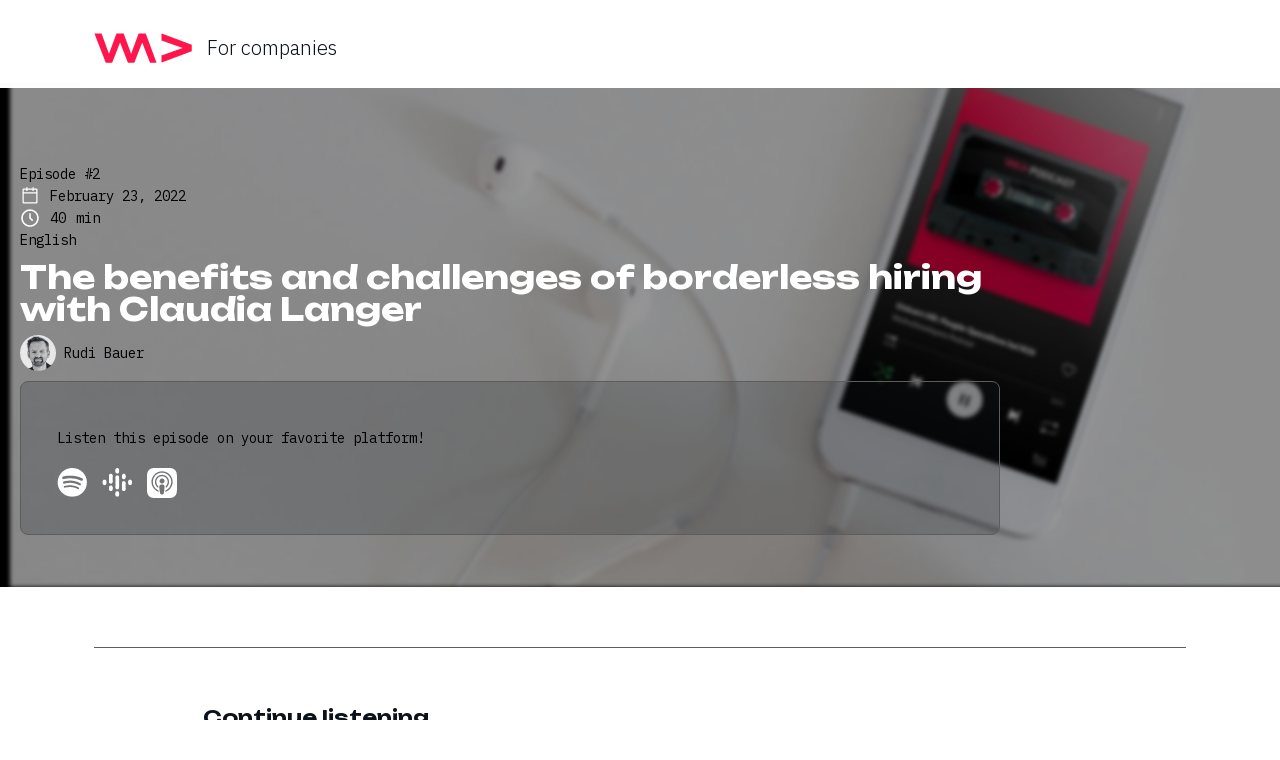

--- FILE ---
content_type: text/html; charset=utf-8
request_url: https://www.wearedevelopers.com/podcast/the-benefits-and-challenges-of-borderless-hiring-with-claudia-langer
body_size: 6017
content:
<!DOCTYPE html><!-- Last Published: Fri Jan 30 2026 11:01:44 GMT+0000 (Coordinated Universal Time) --><html data-wf-domain="live.wearedevelopers.com" data-wf-page="65d4c58aabda4cb05460b4fb" data-wf-site="5e9996a6531fea7d1003b18e" data-wf-collection="65d4c58aabda4cb05460b3e2" data-wf-item-slug="the-benefits-and-challenges-of-borderless-hiring-with-claudia-langer"><head><meta charset="utf-8"/><title>The benefits and challenges of borderless hiring with Claudia Langer</title><meta content="Tech talent location no longer matters and allows recruiters to access wider talent pools." name="description"/><meta content="The benefits and challenges of borderless hiring with Claudia Langer" property="og:title"/><meta content="Tech talent location no longer matters and allows recruiters to access wider talent pools." property="og:description"/><meta content="https://cdn.prod.website-files.com/5e9aa66fd3886aa2b4ec01ca/6214996b130c740af9a6ccb9_TRL2_podcast.jpg" property="og:image"/><meta content="The benefits and challenges of borderless hiring with Claudia Langer" property="twitter:title"/><meta content="Tech talent location no longer matters and allows recruiters to access wider talent pools." property="twitter:description"/><meta content="https://cdn.prod.website-files.com/5e9aa66fd3886aa2b4ec01ca/6214996b130c740af9a6ccb9_TRL2_podcast.jpg" property="twitter:image"/><meta property="og:type" content="website"/><meta content="summary_large_image" name="twitter:card"/><meta content="width=device-width, initial-scale=1" name="viewport"/><meta content="PKbRmSUY31dkjB2Nv8XTERPCifN-cyPCGMkywPihbTs" name="google-site-verification"/><link href="https://cdn.prod.website-files.com/5e9996a6531fea7d1003b18e/css/wearedevelopers-live.shared.e0c51d66d.min.css" rel="stylesheet" type="text/css" integrity="sha384-4MUdZtpuTJpXvFQX1fdUWXQ56uRvt0Tt9fP8lhjazUhQ1B8WiTKP9OanJ5SKzb/y" crossorigin="anonymous"/><link href="https://fonts.googleapis.com" rel="preconnect"/><link href="https://fonts.gstatic.com" rel="preconnect" crossorigin="anonymous"/><script src="https://ajax.googleapis.com/ajax/libs/webfont/1.6.26/webfont.js" type="text/javascript"></script><script type="text/javascript">WebFont.load({  google: {    families: ["IBM Plex Mono:300,400,500,600,700","IBM Plex Sans:300,400,500,600,700","Inter:300,400,500,600,700","Unbounded:300,400,500,600,700"]  }});</script><script type="text/javascript">!function(o,c){var n=c.documentElement,t=" w-mod-";n.className+=t+"js",("ontouchstart"in o||o.DocumentTouch&&c instanceof DocumentTouch)&&(n.className+=t+"touch")}(window,document);</script><link href="https://cdn.prod.website-files.com/5e9996a6531fea7d1003b18e/5eb10c9eb4659e063ef7afaf_favicon-32x32.png" rel="shortcut icon" type="image/x-icon"/><link href="https://cdn.prod.website-files.com/5e9996a6531fea7d1003b18e/5eb10cecd16fc4db993bc89e_favicon-256x256.png" rel="apple-touch-icon"/><link href="https://www.wearedevelopers.com/podcast/the-benefits-and-challenges-of-borderless-hiring-with-claudia-langer" rel="canonical"/><!-- Google Tag Manager -->
<script>(function(w,d,s,l,i){w[l]=w[l]||[];w[l].push({'gtm.start':
new Date().getTime(),event:'gtm.js'});var f=d.getElementsByTagName(s)[0],
j=d.createElement(s),dl=l!='dataLayer'?'&l='+l:'';j.async=true;j.src=
'https://www.googletagmanager.com/gtm.js?id='+i+dl;f.parentNode.insertBefore(j,f);
})(window,document,'script','dataLayer','GTM-KQHSQB3L');</script>
<!-- End Google Tag Manager -->

<style type="text/css">
  .w-nav-overlay {
  	z-index:10px;
  }
</style>
<!-- Hubspot Forms Styling -->
<style type="text/css">
  .hs-form-field label {
    font-family: 'IBM Plex Sans';
    font-weight: 300;
    margin-bottom: 0px;
  }
  
  .hs-main-font-element, .hs_error_rollup ul {
    color: #da2424;
    font-family: 'IBM Plex Sans';
    font-size: 12px !important;
    line-height: 18px;
    font-weight: 300;
    list-style-type: none !important;
    margin: 0px;
    padding: 0px;
  }
    .hs-form-field ul {
    color: #8d8e91;
    font-family: 'IBM Plex Sans';
    font-size: 12px !important;
    line-height: 18px;
    font-weight: 300;
    list-style-type: none !important;
    margin: 0px;
    padding: 0px;
  }
  
  .hs-button {
    border: 0px;
    padding: 18px 24px;
    border-radius: 5px;
    background-color: #ff164c;
    -webkit-transition: box-shadow .2s ease;
    transition: box-shadow .2s ease;
    font-family: 'IBM Plex Mono',sans-serif;
    color: #fff;
    font-size: 14px;
    line-height: 14px;
    font-weight: 600;
    width: 100%;
    outline: #ff164c auto 0px;
  }
  
  .hs-button:hover {
    box-shadow: inset 100px 0 100px 100px rgba(27,30,35,.05);
    color: #fff;
    cursor: pointer;
  }
  
  .hs-form fieldset {
    max-width: 100% !important;
  }

  .hs-input option {
    color: rgba(27,35,30,0.3) !important;
  }
  
  .hs-input {
    color: #1b1e23 !important;
    height: 48px;
    margin-bottom: 0;
    padding: 3px 18px 3px 18px;
    border-style: solid;
    border-width: 1px;
    border-color: rgba(27,30,35,.1);
    border-radius: 5px;
    -webkit-transition: border .2s ease;
    transition: border .2s ease;
    font-weight: 400;
    width: 100% !important;
    background-color: #ffffff;
    outline: #ff164c auto 0px;
  }
  
  .hs-input:focus {
    border-color: #ff164c !important;
  }

  .hs-input::placeholder {
    color: rgba(27,35,30,0.3) !important;
  }
  
  input[type=checkbox], input[type=radio] {
    width: 15px !important;
    height: 15px !important;
    margin-right: 0px !important;
    margin-top: 3px;
  }
 
  select.hs-input {
    padding: 3px 30px 3px 18px !important;
    -moz-appearance: none !important;
    -webkit-appearance: none !important;
    appearance: none !important;
    background: url(https://assets.website-files.com/5e9996a6531fea7d1003b18e/5f3664c6bb003f01f4bc7d8d_dropdown-dark.svg) no-repeat right center/24px #ffffff;
  }
  
  .hs-form-required {
    color: #da2424 !important;
  }

  .hs-form-field {
    font-size: 14px;
    margin-bottom: 9px;
  }

  .hs-form-field:focus {
    border-color: #ff164c;
  }
  
  .hs-richtext p {
    font-family: 'IBM Plex Sans';
    font-weight: 300;
    font-size: 12px !important;
    line-height: 18px !important;
    border-color: rgba(27,30,35,.5) !important;
  }

  .hs-richtext a {
    font-family: inherit;
    font-size: inherit;
    line-height: inherit;
  }
  
  .hs-error-msg {
    color: #da2424;
    font-family: 'IBM Plex Sans';
    font-size: 12px !important;
    line-height: 18px;
    font-weight: 300;
    list-style-type: none !important;
    margin: 0px;
    padding: 0px;
  }
  
  .submitted-message p {
    font-family: 'IBM Plex Sans';
    font-size: 16px;
    font-weight: 300; 
    color: inherit;
    margin-bottom: 0px;
  }
  
  .submitted-message.hs-main-font-element {
    color: inherit;
    font-family: 'IBM Plex Sans';
    font-size: 16px;
    font-weight: 300;
    border-style: solid;
    border-width: 1px;
    border-color: #ff164c;
    border-radius: 5px;
    background-color: transparent;
    padding: 20px;
  }
  
  .submitted-message.hs-main-font-element li {
    color: inherit;
    font-family: 'IBM Plex Sans';
    font-size: 16px;
  }
  
  .legal-consent-container .hs-form-booleancheckbox-display p, .legal-consent-container .hs-form-booleancheckbox-display span {
    color: #8d8e91;
    font-family: 'IBM Plex Sans';
    font-size: 14px !important;
    line-height: 20px;
    font-weight: 300;
  }
  
  .hs-form-checkbox-display span {
    padding-left: 6px; 
  }
  
  .hs-form-booleancheckbox-display span {
    padding-left: 6px; 
  }
  
  .legal-consent-container .hs-form-booleancheckbox-display p a, span a {
    color: inherit !important;
    font-size: 14px;
    text-decoration: underline;
  }
  
  .legal-consent-container .hs-form-booleancheckbox-display>span {
    margin-left: 14px !important;
  }
</style>
<!-- End Hubspot Forms Styling -->
<meta name="msapplication-TileColor" content="#000000">
<meta name="theme-color" content="#ffdd1f">
<script src="https://cdn.prod.website-files.com/5e9996a6531fea7d1003b18e%2F6544eda5f000985a163a8687%2F69037945f08b3be5c12fd6db%2Ffinsweetcomponentsconfig-1.0.46.js" type="module" async="" siteId="5e9996a6531fea7d1003b18e" finsweet="components"></script></head><body><div data-animation="over-right" class="navbar w-nav" data-easing2="ease" data-easing="ease" data-collapse="medium" role="banner" data-no-scroll="1" data-duration="400" data-doc-height="1"><div class="nav-container-copy w-container"><div class="nav-block-copy"><div class="nav-brand"><a href="#" class="nav-brand-linked w-nav-brand"><img src="https://cdn.prod.website-files.com/5e9996a6531fea7d1003b18e/5e99ac8b61eb0481209dfbdb_WeAreDevelopers-Logo-Retina-red.svg" alt="WeAreDevelopers for employers" class="nav-logo"/></a><div class="nav-position">For companies</div></div><div class="menu-button w-nav-button"><img src="https://cdn.prod.website-files.com/5e9996a6531fea7d1003b18e/5eb050793d0714ffd5366da9_menu-icon-dark.svg" alt="" class="_w-menu-icon"/></div><nav role="navigation" class="nav-menu-6 w-nav-menu"><div class="div-block-111"><div class="_w-navigation-content"><div class="_w-menu-list-wrapper-inner"><a href="/business/membership" class="nav-link-2 w-nav-link">Membership</a><div data-hover="true" data-delay="0" class="dropdown w-dropdown"><div class="nav-dropdown-toggle w-dropdown-toggle"><div class="icon-8 w-icon-dropdown-toggle"></div><div>Products</div></div><nav class="dropdown-list w-dropdown-list"><a href="/business/job-ads" class="navbar-dropdown-link w-dropdown-link">Job Ads</a><a href="/business/brand-pages" class="navbar-dropdown-link w-dropdown-link">Brand Pages</a><a href="/business/recruiting-services" class="navbar-dropdown-link w-dropdown-link">Recruiting Services</a><a href="/business/event-partnerships" class="navbar-dropdown-link w-dropdown-link">Event Partnerships</a></nav></div><a href="#" class="nav-link-2 w-nav-link">Pricing</a><div data-hover="true" data-delay="0" class="dropdown w-dropdown"><div class="nav-dropdown-toggle w-dropdown-toggle"><div class="icon-8 w-icon-dropdown-toggle"></div><div>Insights</div></div><nav class="dropdown-list w-dropdown-list"><a href="/business/resources" class="navbar-dropdown-link w-dropdown-link">Resources</a><a href="/business/blog" class="navbar-dropdown-link w-dropdown-link">Blog</a><a href="/business/case-study" class="navbar-dropdown-link w-dropdown-link">Case Studies</a><a href="#" class="navbar-dropdown-link w-dropdown-link">Tech Recruiting Lounge</a><a href="/business/developer-salary-calculator" class="navbar-dropdown-link w-dropdown-link">Salary Calculator</a></nav></div><div class="icon-8 w-icon-dropdown-toggle"></div></div><div class="div-block-115 small-space-right"><div class="nav-sp-image"><a href="https://www.wearedevelopers.com/en/company/post-job" class="standard-button button-small button-outline navbar-button w-button">Post a job</a></div></div><div><div data-hover="true" data-delay="0" class="dropdown w-dropdown"><div class="nav-dropdown-toggle-membership w-dropdown-toggle"><div class="icon-8 w-icon-dropdown-toggle"></div><div class="navbar-dropdown-business">EN</div></div><nav class="dropdown-list w-dropdown-list"><a href="/de/business/membership" class="navbar-dropdown-business w-dropdown-link">DE</a></nav></div></div><div class="icon-8 w-icon-dropdown-toggle"></div></div></div></nav></div></div></div><div class="blog-post-header podcast-episode-header"><img src="https://cdn.prod.website-files.com/5e9996a6531fea7d1003b18e/5f280c744e0af757401b2523_wearedeveloperspodcast.jpg" sizes="(max-width: 2000px) 100vw, 2000px" srcset="https://cdn.prod.website-files.com/5e9996a6531fea7d1003b18e/5f280c744e0af757401b2523_wearedeveloperspodcast-p-1080.jpeg 1080w, https://cdn.prod.website-files.com/5e9996a6531fea7d1003b18e/5f280c744e0af757401b2523_wearedeveloperspodcast-p-1600.jpeg 1600w, https://cdn.prod.website-files.com/5e9996a6531fea7d1003b18e/5f280c744e0af757401b2523_wearedeveloperspodcast.jpg 2000w" alt="" class="stage-header-image podcast-episode-header-image"/><div class="blog-post-header-title-container w-container"><div class="blog-post-header-title-wrapper"><div class="content-width-extra-large"><div class="blog-post-meta"><div class="podcast-episode-number"><div class="small-text-black">Episode #</div><div class="small-text-black">2</div></div><div class="meta-image-text space-right"><img src="https://cdn.prod.website-files.com/5e9996a6531fea7d1003b18e/5f396523e8f6c6e2c572f4d8_calendar-light.svg" width="20" alt=""/><div class="small-text-black small-space-left">February 23, 2022</div></div><div class="meta-image-text space-right"><img src="https://cdn.prod.website-files.com/5e9996a6531fea7d1003b18e/5f1869d9bb54783481b91982_time-light.svg" width="20" alt=""/><div class="small-text-black small-space-left small-space-right">40</div><div class="small-text-black">min</div></div><div class="small-text-black">English</div></div><h1>The benefits and challenges of borderless hiring with Claudia Langer</h1><div class="author large-space-bottom"><img width="36" alt="" src="https://cdn.prod.website-files.com/5e9aa66fd3886aa2b4ec01ca/5f296fe7ab39ba73f894804e_rudi-bauer.jpg" sizes="36px" srcset="https://cdn.prod.website-files.com/5e9aa66fd3886aa2b4ec01ca/5f296fe7ab39ba73f894804e_rudi-bauer-p-500.jpeg 500w, https://cdn.prod.website-files.com/5e9aa66fd3886aa2b4ec01ca/5f296fe7ab39ba73f894804e_rudi-bauer-p-800.jpeg 800w, https://cdn.prod.website-files.com/5e9aa66fd3886aa2b4ec01ca/5f296fe7ab39ba73f894804e_rudi-bauer.jpg 1200w" class="author-image"/><div class="small-text-black">Rudi Bauer</div></div><div class="card podcast-episode-bg-favorite-platform"><div class="card-body"><div class="small-text-black small-space-bottom">Listen this episode on your favorite platform!</div><div class="div-block-106"><a href="https://open.spotify.com/show/56V2ReQPJ8LAhozUCmfpxj" target="_blank" class="w-inline-block"><img src="https://cdn.prod.website-files.com/5e9996a6531fea7d1003b18e/5f297de87a11aaebbb80d05f_spotify-light.svg" width="30" alt="" class="podcast-episode-favorite-platform-link"/></a><a href="https://podcasts.google.com/feed/aHR0cHM6Ly9mZWVkcy5idXp6c3Byb3V0LmNvbS8xMjE2MDEzLnJzcw==" target="_blank" class="w-inline-block"><img src="https://cdn.prod.website-files.com/5e9996a6531fea7d1003b18e/5f297de77e74ee2b0aed18a0_google-podcast-light.svg" width="30" alt="" class="podcast-episode-favorite-platform-link"/></a><a href="https://podcasts.apple.com/us/podcast/wearedevelopers-podcast/id1525349188?uo=4" target="_blank" class="w-inline-block"><img src="https://cdn.prod.website-files.com/5e9996a6531fea7d1003b18e/5f297de711e26c6786edd1d0_apple-podcast-light.svg" width="30" alt="" class="podcast-episode-favorite-platform-link"/></a></div></div></div></div></div></div></div><div class="blog-post-content-section"><div class="std-container w-container"><div class="content-width-extra-large align-center no-space-top-for-share"><div class="large-space-bottom w-embed w-script"><div id='buzzsprout-small-player-10120592'></div><script type='text/javascript' charset='utf-8' src='https://www.buzzsprout.com/1216013/10120592-002-en-the-benefits-and-challenges-of-hiring-tech-talent-beyond-borders.js?container_id=buzzsprout-small-player-10120592&player=small'></script></div><div class="w-richtext"><p>Tech talent location no longer matters and allows recruiters to access wider talent pools.<br/>We will provide you with an updated picture and loads of tips by teaming up with experts from Localyze to explain why international recruitment is a powerful method when finding and attracting tech talent.<br/><br/>Key learnings: </p><ul role="list"><li>Why does tech recruiting have to go beyond borders in 2022?</li><li>What is the work-life balance correlation with widening talent pools?</li><li>Steps that HR teams need to consider before and after the relocation process of international talent</li><li>Global Mobility as a benefit for talent retention</li></ul><p>‍</p></div></div></div></div><div class="std-section no-space-top"><div class="std-container w-container"><div class="horizontal-separator"></div><div class="content-width-extra-large align-center"><h3 class="space-bottom">Continue listening</h3><div class="w-dyn-list"><div role="list" class="w-dyn-items"><div role="listitem" class="w-dyn-item"><a href="/podcast/sourcing-innovations-the-perfect-outreach" class="blog-link-tile bg-podcast-image w-inline-block"><div class="blog-tile-gradient"><div class="blog-tile-title"><div class="blog-post-meta-2"><div class="podcast-episode-number"><div class="small-text-black">Episode #</div><div class="small-text-black">6</div></div><div class="small-text-black white-text">February 21, 2023</div></div><h4 class="white-text-2 no-space-bottom">Sourcing innovations: The perfect outreach with Alla Pavlova</h4></div></div></a></div></div></div></div></div></div><div class="section footer"><div class="container w-container"><div class="w-layout-grid grid"><div class="footer-fourths"><img src="https://cdn.prod.website-files.com/5e9996a6531fea7d1003b18e/5e99ac8b61eb0481209dfbdb_WeAreDevelopers-Logo-Retina-red.svg" height="30" alt="" class="image-273"/><div class="footer-contact-card"><a href="https://www.wearedevelopers.com/about/newsletter/" class="footer-link-list-dark">Newsletter</a><a href="https://www.facebook.com/wearedevelopers" target="_blank" class="footer-link-list-dark">Facebook</a><a href="https://www.instagram.com/_wearedevelopers/" target="_blank" class="footer-link-list-dark">Instagram</a><a href="https://twitter.com/WeAreDevs" target="_blank" class="footer-link-list-dark">X</a><a href="https://www.linkedin.com/company/wearedevelopers.org" target="_blank" class="footer-link-list-dark">LinkedIn</a><a href="https://www.youtube.com/channel/UCSD0dLRGQk_T-D3RvpM5aFQ" target="_blank" class="footer-link-list-dark">YouTube</a></div></div><div class="footer-fourths"><h6 class="footer-link-list-heading very-small-space-bottom">Developers</h6><a href="https://www.wearedevelopers.com/" class="footer-link-list-dark">Jobs</a><a href="https://wearedevelopers.com/en/companies" class="footer-link-list-dark">Teams</a><a href="https://www.wearedevelopers.com/magazine/" class="footer-link-list-dark">Magazine</a><a href="/about/community" class="footer-link-list-dark">Community</a><h6 class="footer-link-list-heading very-small-space-bottom footer-link-list-heading-space">Events</h6><a href="https://www.wearedevelopers.com/live" class="footer-link-list-dark">Live</a><a href="https://www.wearedevelopers.com/events/world-congress/" target="_blank" class="footer-link-list-dark">World Congress</a><a href="/events/code100" class="footer-link-list-dark">CODE100</a></div><div class="footer-fourths"><h6 class="footer-link-list-heading very-small-space-bottom">Business</h6><a href="/business/job-ads" class="footer-link-list-dark">Job Ads</a><a href="/business/recruiting-services" class="footer-link-list-dark">Recruiting Services</a><a href="/business/event-partnerships" class="footer-link-list-dark">Event Partnership</a><a href="/business/blog" class="footer-link-list-dark">Blog</a><a href="/business/resources" class="footer-link-list-dark">Resources</a></div><div class="footer-fourths"><h6 class="footer-link-list-heading very-small-space-bottom">Company</h6><a href="/about" class="footer-link-list-dark">About</a><a href="https://www.wearedevelopers.com/about#team" class="footer-link-list-dark">Team</a><a href="https://careers.wearedevelopers.com/" class="footer-link-list-dark">Career</a><a href="/about/contact-us" class="footer-link-list-dark">Contact</a><a href="/about/press" class="footer-link-list-dark">Press</a><a href="/about/legal" class="footer-link-list-dark">Legal</a></div></div><div class="horizontal-separator"></div><div class="standard-copyright center-text"><div class="copyright-text">© 2025 WeAreDevelopers. All rights reserved</div><div class="footer-legal-links"><div class="w-layout-grid copyright-grid wwc"><div class="w-embed"><a href="javascript:Truendo.openCookieSettings()" class="copyright-link">Cookie Manager</a></div><a href="/about/legal" class="copyright-link">Privacy</a><a href="/about/legal/imprint" class="copyright-link">Imprint</a></div></div></div></div></div><div class="section footer"><div class="container w-container"><div class="w-layout-grid grid"><div class="footer-fourths"><img src="https://cdn.prod.website-files.com/5e9996a6531fea7d1003b18e/5e99ac8b61eb0481209dfbdb_WeAreDevelopers-Logo-Retina-red.svg" height="30" alt="" class="image-273"/><div class="footer-contact-card"><a href="https://www.wearedevelopers.com/about/newsletter/" class="footer-link-list-dark">Newsletter</a><a href="https://www.facebook.com/wearedevelopers" target="_blank" class="footer-link-list-dark">Facebook</a><a href="https://www.instagram.com/_wearedevelopers/" target="_blank" class="footer-link-list-dark">Instagram</a><a href="https://twitter.com/WeAreDevs" target="_blank" class="footer-link-list-dark">X</a><a href="https://www.linkedin.com/company/wearedevelopers.org" target="_blank" class="footer-link-list-dark">LinkedIn</a><a href="https://www.youtube.com/channel/UCSD0dLRGQk_T-D3RvpM5aFQ" target="_blank" class="footer-link-list-dark">YouTube</a></div></div><div class="footer-fourths"><h6 class="footer-link-list-heading very-small-space-bottom">Developers</h6><a href="https://www.wearedevelopers.com/" class="footer-link-list-dark">Jobs</a><a href="https://wearedevelopers.com/en/companies" class="footer-link-list-dark">Teams</a><a href="https://www.wearedevelopers.com/magazine/" class="footer-link-list-dark">Magazine</a><a href="/about/community" class="footer-link-list-dark">Community</a><h6 class="footer-link-list-heading very-small-space-bottom footer-link-list-heading-space">Events</h6><a href="https://www.wearedevelopers.com/live" class="footer-link-list-dark">Live</a><a href="https://www.wearedevelopers.com/events/world-congress/" target="_blank" class="footer-link-list-dark">World Congress</a><a href="/events/code100" class="footer-link-list-dark">CODE100</a></div><div class="footer-fourths"><h6 class="footer-link-list-heading very-small-space-bottom">Business</h6><a href="/business/job-ads" class="footer-link-list-dark">Job Ads</a><a href="/business/recruiting-services" class="footer-link-list-dark">Recruiting Services</a><a href="/business/event-partnerships" class="footer-link-list-dark">Event Partnership</a><a href="/business/blog" class="footer-link-list-dark">Blog</a><a href="/business/resources" class="footer-link-list-dark">Resources</a></div><div class="footer-fourths"><h6 class="footer-link-list-heading very-small-space-bottom">Company</h6><a href="/about" class="footer-link-list-dark">About</a><a href="https://www.wearedevelopers.com/about#team" class="footer-link-list-dark">Team</a><a href="https://careers.wearedevelopers.com/" class="footer-link-list-dark">Career</a><a href="/about/contact-us" class="footer-link-list-dark">Contact</a><a href="/about/press" class="footer-link-list-dark">Press</a><a href="/about/legal" class="footer-link-list-dark">Legal</a></div></div><div class="horizontal-separator"></div><div class="standard-copyright center-text"><div class="copyright-text">© 2025 WeAreDevelopers. All rights reserved</div><div class="footer-legal-links"><div class="w-layout-grid copyright-grid wwc"><div class="w-embed"><a href="javascript:Truendo.openCookieSettings()" class="copyright-link">Cookie Manager</a></div><a href="/about/legal" class="copyright-link">Privacy</a><a href="/about/legal/imprint" class="copyright-link">Imprint</a></div></div></div></div></div><script src="https://d3e54v103j8qbb.cloudfront.net/js/jquery-3.5.1.min.dc5e7f18c8.js?site=5e9996a6531fea7d1003b18e" type="text/javascript" integrity="sha256-9/aliU8dGd2tb6OSsuzixeV4y/faTqgFtohetphbbj0=" crossorigin="anonymous"></script><script src="https://cdn.prod.website-files.com/5e9996a6531fea7d1003b18e/js/wearedevelopers-live.schunk.36b8fb49256177c8.js" type="text/javascript" integrity="sha384-4abIlA5/v7XaW1HMXKBgnUuhnjBYJ/Z9C1OSg4OhmVw9O3QeHJ/qJqFBERCDPv7G" crossorigin="anonymous"></script><script src="https://cdn.prod.website-files.com/5e9996a6531fea7d1003b18e/js/wearedevelopers-live.schunk.a6154bf5cca39528.js" type="text/javascript" integrity="sha384-RsTpNHQybm+h3yAdMAHn5NT37l2kANsvYp10ICR+t28F1+KTNtXxD9p5H0tuCgh9" crossorigin="anonymous"></script><script src="https://cdn.prod.website-files.com/5e9996a6531fea7d1003b18e/js/wearedevelopers-live.6a186bc4.761d9b5e3af90867.js" type="text/javascript" integrity="sha384-Q7Pbq0kwx/IzYZkI33kZzueHLtf+6jucc1wHD2WFxu/ISyeCKifvp0G3dZIn7TAQ" crossorigin="anonymous"></script><!-- Google Tag Manager (noscript) -->
<noscript><iframe src="https://load.ss.wearedevelopers.com/ns.html?id=GTM-KQHSQB3L" height="0" width="0" style="display:none;visibility:hidden"></iframe></noscript>
<!-- End Google Tag Manager (noscript) -->

<!-- Google Event Tracking -->
<script>
  $(document).ready(function() {
    $(document).on('click', '[data-gatrack]', function(e) {
      var $link = $(this);
      var trackData = $link.data('gatrack');
      if (!trackData) { return; }
      var trackParams = ['send'].concat(trackData.split(','));
        ga(trackParams);
      });

  });
</script>
<!-- End Google Event Tracking -->

<!-- Start of HubSpot Embed Code -->
<script type="text/javascript" id="hs-script-loader" async defer src="//js.hs-scripts.com/3826440.js"></script>
<!-- End of HubSpot Embed Code -->



<!-- BSA -->
<script src="//m.servedby-buysellads.com/monetization.it.js"></script>
<script>(function() {if (typeof _bsa !== 'undefined' && _bsa) {_bsa.trackConv();}})();</script>
<!-- END BSA -->

<script defer src="https://static.cloudflareinsights.com/beacon.min.js/vcd15cbe7772f49c399c6a5babf22c1241717689176015" integrity="sha512-ZpsOmlRQV6y907TI0dKBHq9Md29nnaEIPlkf84rnaERnq6zvWvPUqr2ft8M1aS28oN72PdrCzSjY4U6VaAw1EQ==" data-cf-beacon='{"version":"2024.11.0","token":"f73048ebccc54aa5916a8fa022852058","server_timing":{"name":{"cfCacheStatus":true,"cfEdge":true,"cfExtPri":true,"cfL4":true,"cfOrigin":true,"cfSpeedBrain":true},"location_startswith":null}}' crossorigin="anonymous"></script>
</body></html>

--- FILE ---
content_type: text/css
request_url: https://cdn.prod.website-files.com/5e9996a6531fea7d1003b18e/css/wearedevelopers-live.shared.e0c51d66d.min.css
body_size: 94806
content:
html{-webkit-text-size-adjust:100%;-ms-text-size-adjust:100%;font-family:sans-serif}body{margin:0}article,aside,details,figcaption,figure,footer,header,hgroup,main,menu,nav,section,summary{display:block}audio,canvas,progress,video{vertical-align:baseline;display:inline-block}audio:not([controls]){height:0;display:none}[hidden],template{display:none}a{background-color:#0000}a:active,a:hover{outline:0}abbr[title]{border-bottom:1px dotted}b,strong{font-weight:700}dfn{font-style:italic}h1{margin:.67em 0;font-size:2em}mark{color:#000;background:#ff0}small{font-size:80%}sub,sup{vertical-align:baseline;font-size:75%;line-height:0;position:relative}sup{top:-.5em}sub{bottom:-.25em}img{border:0}svg:not(:root){overflow:hidden}hr{box-sizing:content-box;height:0}pre{overflow:auto}code,kbd,pre,samp{font-family:monospace;font-size:1em}button,input,optgroup,select,textarea{color:inherit;font:inherit;margin:0}button{overflow:visible}button,select{text-transform:none}button,html input[type=button],input[type=reset]{-webkit-appearance:button;cursor:pointer}button[disabled],html input[disabled]{cursor:default}button::-moz-focus-inner,input::-moz-focus-inner{border:0;padding:0}input{line-height:normal}input[type=checkbox],input[type=radio]{box-sizing:border-box;padding:0}input[type=number]::-webkit-inner-spin-button,input[type=number]::-webkit-outer-spin-button{height:auto}input[type=search]{-webkit-appearance:none}input[type=search]::-webkit-search-cancel-button,input[type=search]::-webkit-search-decoration{-webkit-appearance:none}legend{border:0;padding:0}textarea{overflow:auto}optgroup{font-weight:700}table{border-collapse:collapse;border-spacing:0}td,th{padding:0}@font-face{font-family:webflow-icons;src:url([data-uri])format("truetype");font-weight:400;font-style:normal}[class^=w-icon-],[class*=\ w-icon-]{speak:none;font-variant:normal;text-transform:none;-webkit-font-smoothing:antialiased;-moz-osx-font-smoothing:grayscale;font-style:normal;font-weight:400;line-height:1;font-family:webflow-icons!important}.w-icon-slider-right:before{content:""}.w-icon-slider-left:before{content:""}.w-icon-nav-menu:before{content:""}.w-icon-arrow-down:before,.w-icon-dropdown-toggle:before{content:""}.w-icon-file-upload-remove:before{content:""}.w-icon-file-upload-icon:before{content:""}*{box-sizing:border-box}html{height:100%}body{color:#333;background-color:#fff;min-height:100%;margin:0;font-family:Arial,sans-serif;font-size:14px;line-height:20px}img{vertical-align:middle;max-width:100%;display:inline-block}html.w-mod-touch *{background-attachment:scroll!important}.w-block{display:block}.w-inline-block{max-width:100%;display:inline-block}.w-clearfix:before,.w-clearfix:after{content:" ";grid-area:1/1/2/2;display:table}.w-clearfix:after{clear:both}.w-hidden{display:none}.w-button{color:#fff;line-height:inherit;cursor:pointer;background-color:#3898ec;border:0;border-radius:0;padding:9px 15px;text-decoration:none;display:inline-block}input.w-button{-webkit-appearance:button}html[data-w-dynpage] [data-w-cloak]{color:#0000!important}.w-code-block{margin:unset}pre.w-code-block code{all:inherit}.w-optimization{display:contents}.w-webflow-badge,.w-webflow-badge>img{box-sizing:unset;width:unset;height:unset;max-height:unset;max-width:unset;min-height:unset;min-width:unset;margin:unset;padding:unset;float:unset;clear:unset;border:unset;border-radius:unset;background:unset;background-image:unset;background-position:unset;background-size:unset;background-repeat:unset;background-origin:unset;background-clip:unset;background-attachment:unset;background-color:unset;box-shadow:unset;transform:unset;direction:unset;font-family:unset;font-weight:unset;color:unset;font-size:unset;line-height:unset;font-style:unset;font-variant:unset;text-align:unset;letter-spacing:unset;-webkit-text-decoration:unset;text-decoration:unset;text-indent:unset;text-transform:unset;list-style-type:unset;text-shadow:unset;vertical-align:unset;cursor:unset;white-space:unset;word-break:unset;word-spacing:unset;word-wrap:unset;transition:unset}.w-webflow-badge{white-space:nowrap;cursor:pointer;box-shadow:0 0 0 1px #0000001a,0 1px 3px #0000001a;visibility:visible!important;opacity:1!important;z-index:2147483647!important;color:#aaadb0!important;overflow:unset!important;background-color:#fff!important;border-radius:3px!important;width:auto!important;height:auto!important;margin:0!important;padding:6px!important;font-size:12px!important;line-height:14px!important;text-decoration:none!important;display:inline-block!important;position:fixed!important;inset:auto 12px 12px auto!important;transform:none!important}.w-webflow-badge>img{position:unset;visibility:unset!important;opacity:1!important;vertical-align:middle!important;display:inline-block!important}h1,h2,h3,h4,h5,h6{margin-bottom:10px;font-weight:700}h1{margin-top:20px;font-size:38px;line-height:44px}h2{margin-top:20px;font-size:32px;line-height:36px}h3{margin-top:20px;font-size:24px;line-height:30px}h4{margin-top:10px;font-size:18px;line-height:24px}h5{margin-top:10px;font-size:14px;line-height:20px}h6{margin-top:10px;font-size:12px;line-height:18px}p{margin-top:0;margin-bottom:10px}blockquote{border-left:5px solid #e2e2e2;margin:0 0 10px;padding:10px 20px;font-size:18px;line-height:22px}figure{margin:0 0 10px}figcaption{text-align:center;margin-top:5px}ul,ol{margin-top:0;margin-bottom:10px;padding-left:40px}.w-list-unstyled{padding-left:0;list-style:none}.w-embed:before,.w-embed:after{content:" ";grid-area:1/1/2/2;display:table}.w-embed:after{clear:both}.w-video{width:100%;padding:0;position:relative}.w-video iframe,.w-video object,.w-video embed{border:none;width:100%;height:100%;position:absolute;top:0;left:0}fieldset{border:0;margin:0;padding:0}button,[type=button],[type=reset]{cursor:pointer;-webkit-appearance:button;border:0}.w-form{margin:0 0 15px}.w-form-done{text-align:center;background-color:#ddd;padding:20px;display:none}.w-form-fail{background-color:#ffdede;margin-top:10px;padding:10px;display:none}label{margin-bottom:5px;font-weight:700;display:block}.w-input,.w-select{color:#333;vertical-align:middle;background-color:#fff;border:1px solid #ccc;width:100%;height:38px;margin-bottom:10px;padding:8px 12px;font-size:14px;line-height:1.42857;display:block}.w-input::placeholder,.w-select::placeholder{color:#999}.w-input:focus,.w-select:focus{border-color:#3898ec;outline:0}.w-input[disabled],.w-select[disabled],.w-input[readonly],.w-select[readonly],fieldset[disabled] .w-input,fieldset[disabled] .w-select{cursor:not-allowed}.w-input[disabled]:not(.w-input-disabled),.w-select[disabled]:not(.w-input-disabled),.w-input[readonly],.w-select[readonly],fieldset[disabled]:not(.w-input-disabled) .w-input,fieldset[disabled]:not(.w-input-disabled) .w-select{background-color:#eee}textarea.w-input,textarea.w-select{height:auto}.w-select{background-color:#f3f3f3}.w-select[multiple]{height:auto}.w-form-label{cursor:pointer;margin-bottom:0;font-weight:400;display:inline-block}.w-radio{margin-bottom:5px;padding-left:20px;display:block}.w-radio:before,.w-radio:after{content:" ";grid-area:1/1/2/2;display:table}.w-radio:after{clear:both}.w-radio-input{float:left;margin:3px 0 0 -20px;line-height:normal}.w-file-upload{margin-bottom:10px;display:block}.w-file-upload-input{opacity:0;z-index:-100;width:.1px;height:.1px;position:absolute;overflow:hidden}.w-file-upload-default,.w-file-upload-uploading,.w-file-upload-success{color:#333;display:inline-block}.w-file-upload-error{margin-top:10px;display:block}.w-file-upload-default.w-hidden,.w-file-upload-uploading.w-hidden,.w-file-upload-error.w-hidden,.w-file-upload-success.w-hidden{display:none}.w-file-upload-uploading-btn{cursor:pointer;background-color:#fafafa;border:1px solid #ccc;margin:0;padding:8px 12px;font-size:14px;font-weight:400;display:flex}.w-file-upload-file{background-color:#fafafa;border:1px solid #ccc;flex-grow:1;justify-content:space-between;margin:0;padding:8px 9px 8px 11px;display:flex}.w-file-upload-file-name{font-size:14px;font-weight:400;display:block}.w-file-remove-link{cursor:pointer;width:auto;height:auto;margin-top:3px;margin-left:10px;padding:3px;display:block}.w-icon-file-upload-remove{margin:auto;font-size:10px}.w-file-upload-error-msg{color:#ea384c;padding:2px 0;display:inline-block}.w-file-upload-info{padding:0 12px;line-height:38px;display:inline-block}.w-file-upload-label{cursor:pointer;background-color:#fafafa;border:1px solid #ccc;margin:0;padding:8px 12px;font-size:14px;font-weight:400;display:inline-block}.w-icon-file-upload-icon,.w-icon-file-upload-uploading{width:20px;margin-right:8px;display:inline-block}.w-icon-file-upload-uploading{height:20px}.w-container{max-width:940px;margin-left:auto;margin-right:auto}.w-container:before,.w-container:after{content:" ";grid-area:1/1/2/2;display:table}.w-container:after{clear:both}.w-container .w-row{margin-left:-10px;margin-right:-10px}.w-row:before,.w-row:after{content:" ";grid-area:1/1/2/2;display:table}.w-row:after{clear:both}.w-row .w-row{margin-left:0;margin-right:0}.w-col{float:left;width:100%;min-height:1px;padding-left:10px;padding-right:10px;position:relative}.w-col .w-col{padding-left:0;padding-right:0}.w-col-1{width:8.33333%}.w-col-2{width:16.6667%}.w-col-3{width:25%}.w-col-4{width:33.3333%}.w-col-5{width:41.6667%}.w-col-6{width:50%}.w-col-7{width:58.3333%}.w-col-8{width:66.6667%}.w-col-9{width:75%}.w-col-10{width:83.3333%}.w-col-11{width:91.6667%}.w-col-12{width:100%}.w-hidden-main{display:none!important}@media screen and (max-width:991px){.w-container{max-width:728px}.w-hidden-main{display:inherit!important}.w-hidden-medium{display:none!important}.w-col-medium-1{width:8.33333%}.w-col-medium-2{width:16.6667%}.w-col-medium-3{width:25%}.w-col-medium-4{width:33.3333%}.w-col-medium-5{width:41.6667%}.w-col-medium-6{width:50%}.w-col-medium-7{width:58.3333%}.w-col-medium-8{width:66.6667%}.w-col-medium-9{width:75%}.w-col-medium-10{width:83.3333%}.w-col-medium-11{width:91.6667%}.w-col-medium-12{width:100%}.w-col-stack{width:100%;left:auto;right:auto}}@media screen and (max-width:767px){.w-hidden-main,.w-hidden-medium{display:inherit!important}.w-hidden-small{display:none!important}.w-row,.w-container .w-row{margin-left:0;margin-right:0}.w-col{width:100%;left:auto;right:auto}.w-col-small-1{width:8.33333%}.w-col-small-2{width:16.6667%}.w-col-small-3{width:25%}.w-col-small-4{width:33.3333%}.w-col-small-5{width:41.6667%}.w-col-small-6{width:50%}.w-col-small-7{width:58.3333%}.w-col-small-8{width:66.6667%}.w-col-small-9{width:75%}.w-col-small-10{width:83.3333%}.w-col-small-11{width:91.6667%}.w-col-small-12{width:100%}}@media screen and (max-width:479px){.w-container{max-width:none}.w-hidden-main,.w-hidden-medium,.w-hidden-small{display:inherit!important}.w-hidden-tiny{display:none!important}.w-col{width:100%}.w-col-tiny-1{width:8.33333%}.w-col-tiny-2{width:16.6667%}.w-col-tiny-3{width:25%}.w-col-tiny-4{width:33.3333%}.w-col-tiny-5{width:41.6667%}.w-col-tiny-6{width:50%}.w-col-tiny-7{width:58.3333%}.w-col-tiny-8{width:66.6667%}.w-col-tiny-9{width:75%}.w-col-tiny-10{width:83.3333%}.w-col-tiny-11{width:91.6667%}.w-col-tiny-12{width:100%}}.w-widget{position:relative}.w-widget-map{width:100%;height:400px}.w-widget-map label{width:auto;display:inline}.w-widget-map img{max-width:inherit}.w-widget-map .gm-style-iw{text-align:center}.w-widget-map .gm-style-iw>button{display:none!important}.w-widget-twitter{overflow:hidden}.w-widget-twitter-count-shim{vertical-align:top;text-align:center;background:#fff;border:1px solid #758696;border-radius:3px;width:28px;height:20px;display:inline-block;position:relative}.w-widget-twitter-count-shim *{pointer-events:none;-webkit-user-select:none;user-select:none}.w-widget-twitter-count-shim .w-widget-twitter-count-inner{text-align:center;color:#999;font-family:serif;font-size:15px;line-height:12px;position:relative}.w-widget-twitter-count-shim .w-widget-twitter-count-clear{display:block;position:relative}.w-widget-twitter-count-shim.w--large{width:36px;height:28px}.w-widget-twitter-count-shim.w--large .w-widget-twitter-count-inner{font-size:18px;line-height:18px}.w-widget-twitter-count-shim:not(.w--vertical){margin-left:5px;margin-right:8px}.w-widget-twitter-count-shim:not(.w--vertical).w--large{margin-left:6px}.w-widget-twitter-count-shim:not(.w--vertical):before,.w-widget-twitter-count-shim:not(.w--vertical):after{content:" ";pointer-events:none;border:solid #0000;width:0;height:0;position:absolute;top:50%;left:0}.w-widget-twitter-count-shim:not(.w--vertical):before{border-width:4px;border-color:#75869600 #5d6c7b #75869600 #75869600;margin-top:-4px;margin-left:-9px}.w-widget-twitter-count-shim:not(.w--vertical).w--large:before{border-width:5px;margin-top:-5px;margin-left:-10px}.w-widget-twitter-count-shim:not(.w--vertical):after{border-width:4px;border-color:#fff0 #fff #fff0 #fff0;margin-top:-4px;margin-left:-8px}.w-widget-twitter-count-shim:not(.w--vertical).w--large:after{border-width:5px;margin-top:-5px;margin-left:-9px}.w-widget-twitter-count-shim.w--vertical{width:61px;height:33px;margin-bottom:8px}.w-widget-twitter-count-shim.w--vertical:before,.w-widget-twitter-count-shim.w--vertical:after{content:" ";pointer-events:none;border:solid #0000;width:0;height:0;position:absolute;top:100%;left:50%}.w-widget-twitter-count-shim.w--vertical:before{border-width:5px;border-color:#5d6c7b #75869600 #75869600;margin-left:-5px}.w-widget-twitter-count-shim.w--vertical:after{border-width:4px;border-color:#fff #fff0 #fff0;margin-left:-4px}.w-widget-twitter-count-shim.w--vertical .w-widget-twitter-count-inner{font-size:18px;line-height:22px}.w-widget-twitter-count-shim.w--vertical.w--large{width:76px}.w-background-video{color:#fff;height:500px;position:relative;overflow:hidden}.w-background-video>video{object-fit:cover;z-index:-100;background-position:50%;background-size:cover;width:100%;height:100%;margin:auto;position:absolute;inset:-100%}.w-background-video>video::-webkit-media-controls-start-playback-button{-webkit-appearance:none;display:none!important}.w-background-video--control{background-color:#0000;padding:0;position:absolute;bottom:1em;right:1em}.w-background-video--control>[hidden]{display:none!important}.w-slider{text-align:center;clear:both;-webkit-tap-highlight-color:#0000;tap-highlight-color:#0000;background:#ddd;height:300px;position:relative}.w-slider-mask{z-index:1;white-space:nowrap;height:100%;display:block;position:relative;left:0;right:0;overflow:hidden}.w-slide{vertical-align:top;white-space:normal;text-align:left;width:100%;height:100%;display:inline-block;position:relative}.w-slider-nav{z-index:2;text-align:center;-webkit-tap-highlight-color:#0000;tap-highlight-color:#0000;height:40px;margin:auto;padding-top:10px;position:absolute;inset:auto 0 0}.w-slider-nav.w-round>div{border-radius:100%}.w-slider-nav.w-num>div{font-size:inherit;line-height:inherit;width:auto;height:auto;padding:.2em .5em}.w-slider-nav.w-shadow>div{box-shadow:0 0 3px #3336}.w-slider-nav-invert{color:#fff}.w-slider-nav-invert>div{background-color:#2226}.w-slider-nav-invert>div.w-active{background-color:#222}.w-slider-dot{cursor:pointer;background-color:#fff6;width:1em;height:1em;margin:0 3px .5em;transition:background-color .1s,color .1s;display:inline-block;position:relative}.w-slider-dot.w-active{background-color:#fff}.w-slider-dot:focus{outline:none;box-shadow:0 0 0 2px #fff}.w-slider-dot:focus.w-active{box-shadow:none}.w-slider-arrow-left,.w-slider-arrow-right{cursor:pointer;color:#fff;-webkit-tap-highlight-color:#0000;tap-highlight-color:#0000;-webkit-user-select:none;user-select:none;width:80px;margin:auto;font-size:40px;position:absolute;inset:0;overflow:hidden}.w-slider-arrow-left [class^=w-icon-],.w-slider-arrow-right [class^=w-icon-],.w-slider-arrow-left [class*=\ w-icon-],.w-slider-arrow-right [class*=\ w-icon-]{position:absolute}.w-slider-arrow-left:focus,.w-slider-arrow-right:focus{outline:0}.w-slider-arrow-left{z-index:3;right:auto}.w-slider-arrow-right{z-index:4;left:auto}.w-icon-slider-left,.w-icon-slider-right{width:1em;height:1em;margin:auto;inset:0}.w-slider-aria-label{clip:rect(0 0 0 0);border:0;width:1px;height:1px;margin:-1px;padding:0;position:absolute;overflow:hidden}.w-slider-force-show{display:block!important}.w-dropdown{text-align:left;z-index:900;margin-left:auto;margin-right:auto;display:inline-block;position:relative}.w-dropdown-btn,.w-dropdown-toggle,.w-dropdown-link{vertical-align:top;color:#222;text-align:left;white-space:nowrap;margin-left:auto;margin-right:auto;padding:20px;text-decoration:none;position:relative}.w-dropdown-toggle{-webkit-user-select:none;user-select:none;cursor:pointer;padding-right:40px;display:inline-block}.w-dropdown-toggle:focus{outline:0}.w-icon-dropdown-toggle{width:1em;height:1em;margin:auto 20px auto auto;position:absolute;top:0;bottom:0;right:0}.w-dropdown-list{background:#ddd;min-width:100%;display:none;position:absolute}.w-dropdown-list.w--open{display:block}.w-dropdown-link{color:#222;padding:10px 20px;display:block}.w-dropdown-link.w--current{color:#0082f3}.w-dropdown-link:focus{outline:0}@media screen and (max-width:767px){.w-nav-brand{padding-left:10px}}.w-lightbox-backdrop{cursor:auto;letter-spacing:normal;text-indent:0;text-shadow:none;text-transform:none;visibility:visible;white-space:normal;word-break:normal;word-spacing:normal;word-wrap:normal;color:#fff;text-align:center;z-index:2000;opacity:0;-webkit-user-select:none;-moz-user-select:none;-webkit-tap-highlight-color:transparent;background:#000000e6;outline:0;font-family:Helvetica Neue,Helvetica,Ubuntu,Segoe UI,Verdana,sans-serif;font-size:17px;font-style:normal;font-weight:300;line-height:1.2;list-style:disc;position:fixed;inset:0;-webkit-transform:translate(0)}.w-lightbox-backdrop,.w-lightbox-container{-webkit-overflow-scrolling:touch;height:100%;overflow:auto}.w-lightbox-content{height:100vh;position:relative;overflow:hidden}.w-lightbox-view{opacity:0;width:100vw;height:100vh;position:absolute}.w-lightbox-view:before{content:"";height:100vh}.w-lightbox-group,.w-lightbox-group .w-lightbox-view,.w-lightbox-group .w-lightbox-view:before{height:86vh}.w-lightbox-frame,.w-lightbox-view:before{vertical-align:middle;display:inline-block}.w-lightbox-figure{margin:0;position:relative}.w-lightbox-group .w-lightbox-figure{cursor:pointer}.w-lightbox-img{width:auto;max-width:none;height:auto}.w-lightbox-image{float:none;max-width:100vw;max-height:100vh;display:block}.w-lightbox-group .w-lightbox-image{max-height:86vh}.w-lightbox-caption{text-align:left;text-overflow:ellipsis;white-space:nowrap;background:#0006;padding:.5em 1em;position:absolute;bottom:0;left:0;right:0;overflow:hidden}.w-lightbox-embed{width:100%;height:100%;position:absolute;inset:0}.w-lightbox-control{cursor:pointer;background-position:50%;background-repeat:no-repeat;background-size:24px;width:4em;transition:all .3s;position:absolute;top:0}.w-lightbox-left{background-image:url([data-uri]);display:none;bottom:0;left:0}.w-lightbox-right{background-image:url([data-uri]);display:none;bottom:0;right:0}.w-lightbox-close{background-image:url([data-uri]);background-size:18px;height:2.6em;right:0}.w-lightbox-strip{white-space:nowrap;padding:0 1vh;line-height:0;position:absolute;bottom:0;left:0;right:0;overflow:auto hidden}.w-lightbox-item{box-sizing:content-box;cursor:pointer;width:10vh;padding:2vh 1vh;display:inline-block;-webkit-transform:translate(0,0)}.w-lightbox-active{opacity:.3}.w-lightbox-thumbnail{background:#222;height:10vh;position:relative;overflow:hidden}.w-lightbox-thumbnail-image{position:absolute;top:0;left:0}.w-lightbox-thumbnail .w-lightbox-tall{width:100%;top:50%;transform:translateY(-50%)}.w-lightbox-thumbnail .w-lightbox-wide{height:100%;left:50%;transform:translate(-50%)}.w-lightbox-spinner{box-sizing:border-box;border:5px solid #0006;border-radius:50%;width:40px;height:40px;margin-top:-20px;margin-left:-20px;animation:.8s linear infinite spin;position:absolute;top:50%;left:50%}.w-lightbox-spinner:after{content:"";border:3px solid #0000;border-bottom-color:#fff;border-radius:50%;position:absolute;inset:-4px}.w-lightbox-hide{display:none}.w-lightbox-noscroll{overflow:hidden}@media (min-width:768px){.w-lightbox-content{height:96vh;margin-top:2vh}.w-lightbox-view,.w-lightbox-view:before{height:96vh}.w-lightbox-group,.w-lightbox-group .w-lightbox-view,.w-lightbox-group .w-lightbox-view:before{height:84vh}.w-lightbox-image{max-width:96vw;max-height:96vh}.w-lightbox-group .w-lightbox-image{max-width:82.3vw;max-height:84vh}.w-lightbox-left,.w-lightbox-right{opacity:.5;display:block}.w-lightbox-close{opacity:.8}.w-lightbox-control:hover{opacity:1}}.w-lightbox-inactive,.w-lightbox-inactive:hover{opacity:0}.w-richtext:before,.w-richtext:after{content:" ";grid-area:1/1/2/2;display:table}.w-richtext:after{clear:both}.w-richtext[contenteditable=true]:before,.w-richtext[contenteditable=true]:after{white-space:initial}.w-richtext ol,.w-richtext ul{overflow:hidden}.w-richtext .w-richtext-figure-selected.w-richtext-figure-type-video div:after,.w-richtext .w-richtext-figure-selected[data-rt-type=video] div:after,.w-richtext .w-richtext-figure-selected.w-richtext-figure-type-image div,.w-richtext .w-richtext-figure-selected[data-rt-type=image] div{outline:2px solid #2895f7}.w-richtext figure.w-richtext-figure-type-video>div:after,.w-richtext figure[data-rt-type=video]>div:after{content:"";display:none;position:absolute;inset:0}.w-richtext figure{max-width:60%;position:relative}.w-richtext figure>div:before{cursor:default!important}.w-richtext figure img{width:100%}.w-richtext figure figcaption.w-richtext-figcaption-placeholder{opacity:.6}.w-richtext figure div{color:#0000;font-size:0}.w-richtext figure.w-richtext-figure-type-image,.w-richtext figure[data-rt-type=image]{display:table}.w-richtext figure.w-richtext-figure-type-image>div,.w-richtext figure[data-rt-type=image]>div{display:inline-block}.w-richtext figure.w-richtext-figure-type-image>figcaption,.w-richtext figure[data-rt-type=image]>figcaption{caption-side:bottom;display:table-caption}.w-richtext figure.w-richtext-figure-type-video,.w-richtext figure[data-rt-type=video]{width:60%;height:0}.w-richtext figure.w-richtext-figure-type-video iframe,.w-richtext figure[data-rt-type=video] iframe{width:100%;height:100%;position:absolute;top:0;left:0}.w-richtext figure.w-richtext-figure-type-video>div,.w-richtext figure[data-rt-type=video]>div{width:100%}.w-richtext figure.w-richtext-align-center{clear:both;margin-left:auto;margin-right:auto}.w-richtext figure.w-richtext-align-center.w-richtext-figure-type-image>div,.w-richtext figure.w-richtext-align-center[data-rt-type=image]>div{max-width:100%}.w-richtext figure.w-richtext-align-normal{clear:both}.w-richtext figure.w-richtext-align-fullwidth{text-align:center;clear:both;width:100%;max-width:100%;margin-left:auto;margin-right:auto;display:block}.w-richtext figure.w-richtext-align-fullwidth>div{padding-bottom:inherit;display:inline-block}.w-richtext figure.w-richtext-align-fullwidth>figcaption{display:block}.w-richtext figure.w-richtext-align-floatleft{float:left;clear:none;margin-right:15px}.w-richtext figure.w-richtext-align-floatright{float:right;clear:none;margin-left:15px}.w-nav{z-index:1000;background:#ddd;position:relative}.w-nav:before,.w-nav:after{content:" ";grid-area:1/1/2/2;display:table}.w-nav:after{clear:both}.w-nav-brand{float:left;color:#333;text-decoration:none;position:relative}.w-nav-link{vertical-align:top;color:#222;text-align:left;margin-left:auto;margin-right:auto;padding:20px;text-decoration:none;display:inline-block;position:relative}.w-nav-link.w--current{color:#0082f3}.w-nav-menu{float:right;position:relative}[data-nav-menu-open]{text-align:center;background:#c8c8c8;min-width:200px;position:absolute;top:100%;left:0;right:0;overflow:visible;display:block!important}.w--nav-link-open{display:block;position:relative}.w-nav-overlay{width:100%;display:none;position:absolute;top:100%;left:0;right:0;overflow:hidden}.w-nav-overlay [data-nav-menu-open]{top:0}.w-nav[data-animation=over-left] .w-nav-overlay{width:auto}.w-nav[data-animation=over-left] .w-nav-overlay,.w-nav[data-animation=over-left] [data-nav-menu-open]{z-index:1;top:0;right:auto}.w-nav[data-animation=over-right] .w-nav-overlay{width:auto}.w-nav[data-animation=over-right] .w-nav-overlay,.w-nav[data-animation=over-right] [data-nav-menu-open]{z-index:1;top:0;left:auto}.w-nav-button{float:right;cursor:pointer;-webkit-tap-highlight-color:#0000;tap-highlight-color:#0000;-webkit-user-select:none;user-select:none;padding:18px;font-size:24px;display:none;position:relative}.w-nav-button:focus{outline:0}.w-nav-button.w--open{color:#fff;background-color:#c8c8c8}.w-nav[data-collapse=all] .w-nav-menu{display:none}.w-nav[data-collapse=all] .w-nav-button,.w--nav-dropdown-open,.w--nav-dropdown-toggle-open{display:block}.w--nav-dropdown-list-open{position:static}@media screen and (max-width:991px){.w-nav[data-collapse=medium] .w-nav-menu{display:none}.w-nav[data-collapse=medium] .w-nav-button{display:block}}@media screen and (max-width:767px){.w-nav[data-collapse=small] .w-nav-menu{display:none}.w-nav[data-collapse=small] .w-nav-button{display:block}.w-nav-brand{padding-left:10px}}@media screen and (max-width:479px){.w-nav[data-collapse=tiny] .w-nav-menu{display:none}.w-nav[data-collapse=tiny] .w-nav-button{display:block}}.w-tabs{position:relative}.w-tabs:before,.w-tabs:after{content:" ";grid-area:1/1/2/2;display:table}.w-tabs:after{clear:both}.w-tab-menu{position:relative}.w-tab-link{vertical-align:top;text-align:left;cursor:pointer;color:#222;background-color:#ddd;padding:9px 30px;text-decoration:none;display:inline-block;position:relative}.w-tab-link.w--current{background-color:#c8c8c8}.w-tab-link:focus{outline:0}.w-tab-content{display:block;position:relative;overflow:hidden}.w-tab-pane{display:none;position:relative}.w--tab-active{display:block}@media screen and (max-width:479px){.w-tab-link{display:block}}.w-ix-emptyfix:after{content:""}@keyframes spin{0%{transform:rotate(0)}to{transform:rotate(360deg)}}.w-dyn-empty{background-color:#ddd;padding:10px}.w-dyn-hide,.w-dyn-bind-empty,.w-condition-invisible{display:none!important}.wf-layout-layout{display:grid}@font-face{font-family:"Font Awesome Brands 400";src:,,,,;font-weight:400;font-style:normal;font-display:auto}:root{--_theme---color-ui--background:white;--_typography---font-family--text:var(--_base---font-family--main);--_theme---color-text--primary:var(--_base---color--black-900);--_typography---font-size--text:var(--_base---scale--1-125);--_typography---line-height--text:1.5em;--_typography---font-family--heading:var(--_base---font-family--special);--_typography---font-size--h1:var(--_base---scale--2);--_typography---font-weight--bold:700;--_typography---font-size--h2:var(--_base---scale--1-50);--_typography---line-height--h2:1.25em;--_typography---font-weight--semibold:600;--_typography---font-size--h3:var(--_base---scale--1-25);--_typography---font-size--h4:var(--_base---scale--1);--_typography---line-height--h4:1.4em;--_layout---typography-margins--text-mb:var(--_layout---space--s);--_theme---color-text--link:var(--_base---color--brand-blue-400);--_theme---color-text--link-hover:var(--_base---color--brand-blue-600);--depr-black:var(--black);--talents:#ffdd1f;--black:black;--white:white;--js-gray:#323330;--red:#ff164c;--gray-bg:#1b1e230a;--gray-334:#1b1e230a;--lc-yellow:#ffdd1f;--platform-blue-light:#ecefff;--light-yellow:#fff8ef;--_layout---border--weak:1px;--_theme---color-brand--main:var(--_base---color--blue-500);--_theme---color-brand--accent-alt:var(--_base---color--neutral-600);--_typography---font-size--small:var(--_base---scale--0-875);--_typography---line-height--small:1.35em;--_layout---card--card-padding-s:var(--_layout---space--m);--_theme---color-ui--border-alt:var(--_theme---color-brand--accent-alt);--_layout---card--card-border-radius:var(--_layout---space--s);--_theme---color-ui--card-surface:var(--_theme---color-ui--background);--_layout---card--card-gap:var(--_layout---space--s);--w2-blue:#4a67fe;--w-red:#fe2043;--c100:#85ff00;--w2-black:#1e232b;--gray333:#212121;--azure:#e3f6f5;--greeb:#09b06e;--w-blue:#007dfe;--lc-orange:#ffa348;--lc-violent:#641ed0;--_base---color--black-900:#0c121a;--w2-green:#45c592;--w-purple:#6224d3;--nvidia-green:#76b900;--_theme---color-ui--surface:var(--_theme---color-brand--main);--platform-blue:#4a67fe;--_base---color--neutral-800:#454545;--_base---color--violet-700:#5d4fb2;--startups:#9b72ff;--_base---color--blue-600:#3746f4;--_base---color--violet-800:#4d4295;--_layout---space--m:1rem;--_theme---color-ui--border:var(--_theme---color-brand--main);--_layout---space--s:var(--_base---scale--0-50);--_base---color--black:black;--_theme---color-action--primary-bg:var(--_theme---color-brand--main);--_layout---space--xl:var(--_base---scale--2);--gray-335:#747474;--_layout---section--padding-y:var(--_layout---space--xxl);--_theme---color-brand--accent-hover:white;--_layout---layout--measure-full:100%;--_layout---container--max-width:96rem;--_layout---container--padding-x:var(--_layout---space--xl);--_layout---layout--content-gap:var(--_layout---space--l);--_layout---layout--measure-text:65ch;--_layout---layout--measure-narrow:55ch;--_layout---button--padding-y:var(--_layout---space--s);--_layout---button--padding-x:var(--_layout---space--m);--_theme---color-action--primary-border:var(--_theme---color-brand--accent-main);--_layout---button--border-radius:var(--_layout---space--s);--_layout---button--font:var(--_typography---font-family--mono);--_theme---color-action--primary-text:white;--_theme---color-action--secondary-border:var(--_theme---color-brand--main);--_theme---color-action--secondary-bg:white;--_theme---color-action--secondary-text:var(--_base---color--black);--_layout---layout--zero:0px;--_typography---font-weight--regular:400;--_theme---color-action--primary-border-hover:var(--_theme---color-brand--accent-main);--_theme---color-action--primary-bg-hover:var(--_theme---color-brand--accent-main);--_theme---color-action--primary-text-hover:white;--_theme---color-action--secondary-border-hover:var(--_theme---color-brand--accent-main);--_theme---color-action--secondary-bg-hover:white;--_theme---color-action--secondary-text-hover:var(--_base---color--black);--_theme---color-brand--accent-main:var(--_base---color--blue-600);--_layout---layout--measure-wide:80ch;--_layout---typography-margins--h1-mb:var(--_layout---space--s);--_layout---typography-margins--h2-mb:var(--_layout---space--m);--_layout---space--xs:var(--_base---scale--0-25);--_layout---space--l:var(--_base---scale--1-50);--_typography---line-height--h1:1.2em;--_layout---typography-margins--h3-mb:var(--_layout---space--m);--_typography---line-height--h3:1.35em;--_layout---typography-margins--h4-mb:var(--_layout---space--m);--_layout---layout--measure-medium:70ch;--_layout---layout--border-radius:var(--_layout---space--m);--_layout---card--card-padding-m:var(--_layout---space--l);--_typography---font-size--large:var(--_typography---font-size--h3);--_typography---line-height--large:var(--_typography---line-height--h3);--_layout---card--card-padding-l:var(--_layout---space--xl);--_layout---card--card-padding-xs:var(--_layout---space--s);--_base---color--violet-500:#827ed4;--_layout---icon--icon-xxl-copy:var(--_base---scale--2);--_theme---color-brand--brand-light:white;--_theme---color-brand--brand-overlay:white;--_theme---color-text--secondary:white;--_base---scale--1:1rem;--_base---font-family--special:Unbounded,sans-serif;--_base---font-family--main:"IBM Plex Sans",sans-serif;--button--red:white;--_base---color--white:white;--_base---color--brand-red:#ff174d;--_base---color--brand-green:#a4fc4e;--_base---color--brand-violet-200:#8a56e0;--_base---color--brand-violet-400:#6c2dc7;--_base---color--brand-violet-600:#501a9e;--_base---color--brand-violet-700:#3b117d;--_base---color--brand-blue-200:#3d9eff;--_base---color--brand-blue-400:#0173ce;--_base---color--brand-blue-600:#015aa4;--_base---color--brand-blue-700:#01427c;--_base---color--brand-orange-200:#ffb37a;--_base---color--brand-orange-400:#ff6b00;--_base---color--brand-orange-600:#c50;--_base---color--brand-orange-700:#993f00;--_base---color--blue-50:#ecf4ff;--powder-blue:#bae8e8;--font--font-family:"IBM Plex Sans",sans-serif;--scale--scale-025:0px;--_base---color--blue-100:#ddeaff;--_base---color--blue-200:#c2d8ff;--_base---color--blue-300:#9dbdff;--_base---color--blue-400:#7696ff;--_base---color--blue-500:#4a67fe;--_base---color--blue-700:#2b36d7;--_base---color--blue-800:#252fae;--_base---color--blue-900:#263089;--_base---color--blue-950:#171c4f;--_base---color--red-50:#fff0f3;--_base---color--red-100:#ffdde5;--_base---color--red-200:#ffc0cf;--_base---color--red-300:#ff94ad;--_base---color--red-400:#ff577e;--_base---color--red-500:#ff2356;--_base---color--red-600:#fa003a;--_base---color--red-700:#d70032;--_base---color--red-800:#b1032b;--_base---color--red-900:#920a2a;--_base---color--red-950:#500013;--_base---color--violet-50:#f6f7fc;--_base---color--violet-100:#eeeff9;--_base---color--violet-200:#dfe1f5;--_base---color--violet-300:#c5c7ed;--_base---color--violet-400:#b2b2e6;--_base---color--violet-600:#6d62c5;--_base---color--violet-900:#41387a;--_base---color--violet-950:#282352;--_base---color--neutral-100:#e7e7e7;--_base---color--neutral-200:#d1d1d1;--_base---color--neutral-300:#b0b0b0;--_base---color--neutral-400:#888;--_base---color--neutral-500:#6d6d6d;--_base---color--neutral-600:#5d5d5d;--_base---color--neutral-700:#4f4f4f;--_base---scale--0-25:.25rem;--_base---scale--0-50:.5rem;--_layout---space--xxl:var(--_base---scale--3);--_base---scale--0-75:.75rem;--_base---scale--0-875:.875rem;--_layout---container--width:0px;--_base---scale--1-125:1.125rem;--_base---scale--1-25:1.25rem;--_base---scale--1-30:130rem;--_base---scale--1-4:1.4rem;--_typography---font-family--mono:var(--_base---font-family--mono);--_base---scale--1-50:1.5rem;--_base---scale--1-60:1.6rem;--_base---scale--1-80:1.8rem;--_layout---container--gap-y:var(--_layout---space--l);--_base---scale--2:2rem;--_base---scale--2-5:2.5rem;--_layout---section--gap-y:var(--_layout---space--l);--_theme---color-brand--wearedevelopers:var(--_base---color--red-400);--_theme---color-brand--code100:#a4fc4e;--_base---scale--3:3rem;--_layout---button--gap:var(--_layout---space--s);--_base---scale--4:4rem;--_base---scale--5:5rem;--_theme---color-ui--color:white;--_base---radius--sm:.25rem;--lc-blue-sea:#3ba59b;--_base---radius--md:.5rem;--black-2:#a83898;--_base---radius--lg:1rem;--_base---font-family--mono:"IBM Plex Mono",sans-serif;--_typography---font-weight--medium:500;--_layout---border--strong:2px;--_layout---icon--icon-s:var(--_base---scale--1);--_layout---icon--icon-m:var(--_base---scale--1-25);--_layout---icon--icon-l:var(--_base---scale--1-50);--tri:#ffdd1f;--_layout---icon--icon-xl:var(--_base---scale--1-80);--headline-title:Unbounded,sans-serif}.w-layout-grid{grid-row-gap:16px;grid-column-gap:16px;grid-template-rows:auto auto;grid-template-columns:1fr 1fr;grid-auto-columns:1fr;display:grid}.w-layout-blockcontainer{max-width:940px;margin-left:auto;margin-right:auto;display:block}.w-checkbox{margin-bottom:5px;padding-left:20px;display:block}.w-checkbox:before{content:" ";grid-area:1/1/2/2;display:table}.w-checkbox:after{content:" ";clear:both;grid-area:1/1/2/2;display:table}.w-checkbox-input{float:left;margin:4px 0 0 -20px;line-height:normal}.w-checkbox-input--inputType-custom{border:1px solid #ccc;border-radius:2px;width:12px;height:12px}.w-checkbox-input--inputType-custom.w--redirected-checked{background-color:#3898ec;background-image:url(https://d3e54v103j8qbb.cloudfront.net/static/custom-checkbox-checkmark.589d534424.svg);background-position:50%;background-repeat:no-repeat;background-size:cover;border-color:#3898ec}.w-checkbox-input--inputType-custom.w--redirected-focus{box-shadow:0 0 3px 1px #3898ec}.w-embed-youtubevideo{background-image:url(https://d3e54v103j8qbb.cloudfront.net/static/youtube-placeholder.2b05e7d68d.svg);background-position:50%;background-size:cover;width:100%;padding-bottom:0;padding-left:0;padding-right:0;position:relative}.w-embed-youtubevideo:empty{min-height:75px;padding-bottom:56.25%}.w-layout-layout{grid-row-gap:20px;grid-column-gap:20px;grid-auto-columns:1fr;justify-content:center;padding:20px}.w-layout-cell{flex-direction:column;justify-content:flex-start;align-items:flex-start;display:flex}.w-pagination-wrapper{flex-wrap:wrap;justify-content:center;display:flex}.w-pagination-previous{color:#333;background-color:#fafafa;border:1px solid #ccc;border-radius:2px;margin-left:10px;margin-right:10px;padding:9px 20px;font-size:14px;display:block}.w-pagination-previous-icon{margin-right:4px}.w-pagination-next{color:#333;background-color:#fafafa;border:1px solid #ccc;border-radius:2px;margin-left:10px;margin-right:10px;padding:9px 20px;font-size:14px;display:block}.w-pagination-next-icon{margin-left:4px}@media screen and (max-width:991px){.w-layout-blockcontainer{max-width:728px}}@media screen and (max-width:767px){.w-layout-blockcontainer{max-width:none}}body{background-color:var(--_theme---color-ui--background);font-family:var(--_typography---font-family--text);color:var(--_theme---color-text--primary);font-size:var(--_typography---font-size--text);line-height:var(--_typography---line-height--text)}h1{font-family:var(--_typography---font-family--heading);font-size:var(--_typography---font-size--h1);line-height:var(--_typography---font-size--h1);font-weight:var(--_typography---font-weight--bold);margin-top:0}h2{font-family:var(--_typography---font-family--heading);font-size:var(--_typography---font-size--h2);line-height:var(--_typography---line-height--h2);font-weight:var(--_typography---font-weight--semibold);margin-top:0;margin-bottom:4px}h3{font-family:var(--_typography---font-family--heading);font-size:var(--_typography---font-size--h3);line-height:var(--_typography---font-size--h3);font-weight:var(--_typography---font-weight--semibold);margin-top:0;margin-bottom:5px}h4{font-family:var(--_typography---font-family--heading);font-size:var(--_typography---font-size--h4);line-height:var(--_typography---line-height--h4);font-weight:var(--_typography---font-weight--semibold);margin-top:0;margin-bottom:10px}h5{margin-top:0;margin-bottom:10px;font-size:20px;font-weight:600;line-height:30px}h6{margin-top:0;margin-bottom:10px;font-size:16px;font-weight:600;line-height:24px}p{margin-bottom:var(--_layout---typography-margins--text-mb)}a{color:var(--_theme---color-text--link)}a:hover{color:var(--_theme---color-text--link-hover);text-decoration:underline}ul{margin-top:0;margin-bottom:10px;padding-left:30px}ol{margin-top:0;margin-bottom:10px;padding-left:40px}img{max-width:100%;height:auto;display:block}label{margin-bottom:6px;font-family:IBM Plex Mono,sans-serif;font-size:14px;font-weight:400;line-height:22px;display:block}strong{font-weight:700}figcaption{text-align:center;margin-top:5px;font-family:IBM Plex Mono,sans-serif;font-size:10px;font-weight:400}.body:hover{border:0 #0000}.navbar-container{flex-direction:column;justify-content:center;align-items:center;width:auto;max-width:1245px;height:88px;padding-top:24px;padding-bottom:24px;display:block}.brand{z-index:2;flex-direction:column;justify-content:center;align-items:center;height:40px;min-height:40px;display:flex;position:absolute}.div-block{flex-direction:row;flex:none;justify-content:center;align-items:center;height:40px;min-height:40px;display:flex}.navbar{z-index:500;background-color:#fffffffc;padding-left:0;padding-right:0;line-height:20px;transition:box-shadow .2s;position:sticky;top:0}.navbar.navbar-wwc{background-color:var(--depr-black);top:0}.nav-menu{color:#000;flex-direction:row;justify-content:flex-end;align-items:stretch;height:40px;margin-top:auto;margin-bottom:auto;padding-bottom:0;padding-left:40px;font-family:Roboto;font-size:14px;line-height:20px}.nav-link{color:#706e6b;letter-spacing:.14px;margin-top:9px;padding:0 10px;font-family:Roboto;font-size:14px;font-weight:400;line-height:22px;display:block}.nav-link:hover,.nav-link:focus,.nav-link.w--current{color:var(--depr-black)}.button-3{color:#000;letter-spacing:.14px;background-color:#0000;border:1px solid #000;border-radius:4px;height:40px;margin-left:5px;padding-left:18px;padding-right:18px;font-family:Roboto;font-size:15px;font-weight:500;transition:all .25s linear}.button-3:hover{border-color:var(--talents);background-color:var(--talents)}.speaker-details{background-image:linear-gradient(#1b1e2300,#1b1e23cc 80%);margin-bottom:0;padding:20px}.footer-container{max-width:1245px}.footer-section{background-color:#fff;padding:60px 20px}.footer-paragraph{color:#1b1e23;text-align:center;font-family:IBM Plex Sans,sans-serif;font-size:16px;font-weight:300;line-height:20px}.link-footer{color:#bebebe;text-align:left;margin-right:5px;font-size:14px;font-weight:300;line-height:20px}.footer-block{text-align:center;font-family:IBM Plex Sans,sans-serif;font-weight:300}.copyright{color:#bebebe;justify-content:center;align-items:center;font-size:14px;line-height:20px;display:flex}.div-block-33,.nav-link-wrapper{display:flex}.nav-link-wrapper.sign-up-link,.nav-link-wrapper.login-link{display:none}.streaming-container{flex-direction:column;max-width:100%;display:flex}.left-arrow-hidden,.right-arrow-hidden{display:none}.speaker-grid{grid-column-gap:24px;grid-row-gap:24px;grid-template-rows:auto;grid-template-columns:1fr 1fr 1fr 1fr;grid-auto-columns:1fr;display:grid}.speaker-item{filter:grayscale();background-image:url(https://d3e54v103j8qbb.cloudfront.net/img/background-image.svg);background-position:50%;background-size:cover;border-radius:10px;flex-direction:column;justify-content:flex-end;height:300px;display:flex;overflow:hidden}.banner-wrapper{background-color:#fff;justify-content:center;align-items:center;width:100%;height:100%;display:flex}.utility-page-wrap{justify-content:center;align-items:center;width:100vw;max-width:100%;height:100vh;max-height:100%;display:flex}.utility-page-content{text-align:center;flex-direction:column;width:260px;display:flex}.utility-page-form{flex-direction:column;align-items:stretch;display:flex}.livestream-container{justify-content:center;max-width:1092px;display:flex}.livestream-sidebar{flex-direction:column;width:300px;height:auto;margin-left:20px;display:flex}.livestream-embed{border:1px #ffffff1a;width:auto;height:100%;display:block}.vimeo-chat-embed{border:1px solid #ffffff1a;width:100%;height:100%}.nav-logo{align-items:center;height:30px;margin-right:15px;display:flex}.nav-position{font-family:IBM Plex Sans,sans-serif;font-size:20px;font-weight:300}.form-block{margin-bottom:0;display:none}.blog-post-header{background-color:var(--depr-black);color:#fff;height:35vh;margin-top:-5px;padding-left:10px;padding-right:10px;position:relative;overflow:hidden}.blog-post-header.podcast-episode-header{height:70vh}.blog-post-header-title-container{max-width:100%;padding:80px 10px;position:absolute;inset:auto 0 0}.badge{color:var(--depr-black);background-color:#fff;border-radius:5px;justify-content:center;align-items:center;height:30px;padding:0 10px;font-family:IBM Plex Mono,sans-serif;font-size:14px;font-weight:400;line-height:14px;display:flex}.badge.blog-badge{cursor:default;background-color:#0000;margin-right:20px;text-decoration:none;display:flex}.badge.blog-badge.border-black{border:1px none var(--depr-black)}.badge.small-space-left.small-space-top{margin-top:10px}.blog-post-meta{flex-direction:column;align-items:flex-start;margin-bottom:10px;display:flex}.blog-post-meta.magazine-overview-page{flex-direction:row}.blog-post-meta.continue-reading-footer{flex-direction:column;align-items:flex-start}.small-text-black{color:var(--depr-black);font-family:IBM Plex Mono,sans-serif;font-size:14px;font-weight:400;line-height:22px}.small-text-black.space-bottom{color:var(--white)}.small-text-black.space-bottom.blog-text{color:var(--red)}.small-text-black.metric-disclaimer{color:#1b1e2380;display:none}.small-text-black.metric-disclaimer.space-bottom{display:none}.small-text-black.small-space-bottom{margin-bottom:10px}.small-text-black.small-space-bottom.capitalize{text-transform:uppercase}.small-text-black.small-space-bottom.webinar-type-text{color:var(--red)}.small-text-black.small-space-left{margin-left:10px}.small-text-black.small-space-left.small-space-right{color:var(--depr-black);margin-right:10px}.small-text-black.small-space-left.magazine-info-text{color:var(--depr-black)}.small-text-black.small-space-left.blog-header-text{color:var(--white)}.small-text-black.highlight{font-weight:500}.small-text-black.highlight.trl-text{color:#1b1e23}.small-text-black.highlight.trl-text.tech-recruiting-lounge-video-column-text{padding-bottom:5px;font-family:IBM Plex Sans,sans-serif;font-size:17px;font-weight:500}.small-text-black.highlight.trl-text.tech-recruiting-lounge-video-column-text.tech-recruiting-lounge-video-column-edition{color:var(--depr-black);padding-bottom:10px;font-size:12px;line-height:20px}.small-text-black.highlight.trl-author-text{color:#6c7f89;padding-left:0}.small-text-black.space-right.webinar-time-text{color:var(--depr-black)}.small-text-black.grey-text{color:#1b1e2366}.small-text-black.grey-text.small-space-bottom.speaker-title-session.live-speaker-name{color:#1b1e23}.small-text-black.capital-letters{text-transform:uppercase}.small-text-black.capital-letters.sessions-pill{color:var(--white)}.small-text-black.red-text{color:#ff164c}.small-text-black.wwc-testimonial-person{text-align:center}.small-text-black.link-13{color:#006cc3;text-decoration:underline}.small-text-black.trl-text{color:#1b1e23}.small-text-black.blog-share-text{color:var(--depr-black);text-align:left}.small-text-black.magazine-info-text{color:var(--depr-black)}.small-text-black.blog-header-text{color:var(--depr-black);text-align:left}.small-text-black.webinar-time-unit,.small-text-black.quote-text-black{color:var(--depr-black)}.small-text-black.sessions-pill{color:var(--white)}.stage-header-image{opacity:.4;filter:blur(2px);object-fit:cover;object-position:50% 50%;width:100%;height:100%;position:absolute;inset:0}.stage-header-image.podcast-episode-header-image{opacity:.6}.blog-post-header-title-wrapper{max-width:1200px;margin-left:auto;margin-right:auto;position:relative}.content-width-extra-large{order:0;align-self:auto;width:100%;max-width:1000px;padding-right:20px;position:static}.content-width-extra-large.align-center{flex:0 auto;align-self:auto;max-width:80%;margin-left:auto;margin-right:auto;display:block}.content-width-extra-large.align-center.center-text{max-width:1000px}.content-width-extra-large.align-center.center-text.space-bottom{margin-bottom:40px;position:static}.content-width-extra-large.align-center.center-text.partner{max-width:7008px}.content-width-extra-large.align-center.extra-large-space-top{margin-top:80px}.content-width-extra-large.align-center.no-space-top-for-share{margin-top:-184px}.content-width-extra-large.align-center.trl-content{text-align:center;width:100%;max-width:65%;margin-top:40px}.content-width-extra-large.align-center.tech-recruiting-lounge-mobile{display:none}.content-width-extra-large.align-center.press{margin-bottom:40px}.content-width-extra-large.align-center.magazine-center{max-width:none}.content-width-extra-large.align-center.devrec-funnel{max-width:1092px;padding-right:0}.content-width-extra-large.align-center.left-padding{color:var(--white)}.content-width-extra-large.large-space-bottom{text-align:center}.content-width-extra-large.large-space-bottom.speaker-center{margin-left:auto;margin-right:auto}.content-width-extra-large.space-bottom{position:relative}.content-width-extra-large.space-bottom.resources-header{flex-direction:column;align-items:flex-start;max-width:none;margin-bottom:20px;display:flex}.content-width-extra-large.extra-large-space-top{margin-top:60px}.content-width-extra-large.stelleninserat-hidden-image.stelleninserat-v2-top-image{width:100%;max-width:none;margin-top:20px}.content-width-extra-large.stelleninserat-v2-top-text{text-align:center;max-width:1000px}.std-section{mix-blend-mode:normal;padding-top:60px;padding-bottom:60px;transition:transform .3s,box-shadow .3s,background-color .3s;display:block}.std-section.light-grey-background{background-color:var(--gray-bg)}.std-section.light-grey-background.large-space-section{background-color:#ffffff0a;padding-top:0;padding-bottom:0;display:none}.std-section.light-grey-background.extra-padding{background-color:#ffffff0a;padding-top:30px;padding-bottom:30px}.std-section.light-grey-background.extra-padding.features-developer-landing-page{padding-bottom:40px}.std-section.bg-light-grey{background-color:var(--gray-334);padding-top:0}.std-section.bg-black{background-color:var(--black);color:#fff;flex-direction:row;display:block}.std-section.bg-black.bg-yellow{background-color:var(--talents)}.std-section.bg-black.bg-yellow.bg-white-2{background-color:var(--white)}.std-section.bg-yellow{background-color:var(--lc-yellow)}.std-section.bg-yellow.standard-section-less-space-top-bottom{padding-top:50px;padding-bottom:0}.std-section.bg-yellow.standard-section-less-space-top-bottom.no-yellow{background-color:var(--white);background-image:linear-gradient(to bottom,var(--platform-blue-light),white);-webkit-text-fill-color:inherit;background-clip:border-box;padding-top:0;padding-left:0;padding-right:0}.std-section.extra-large-space-top{padding-top:80px}.std-section.extra-large-space-top.case-study-blog-section{padding:96px 0;position:relative}.std-section.extra-large-space-top.less-padding-top{padding-top:60px}.std-section.no-space-top{margin-top:0;padding-top:0}.std-section.no-space-top.no-space-bottom{margin-bottom:0;padding-bottom:0}.std-section.no-space-top.no-space-bottom.standard-section-salary{background-color:#0000}.std-section.image-bg-03{background-image:url(https://cdn.prod.website-files.com/5e9996a6531fea7d1003b18e/5f280c744e0af757401b2523_wearedeveloperspodcast.jpg);background-position:0 0;background-size:cover}.std-section.no-space-bottom{padding-bottom:0}.std-section.bg-black{color:#fff;background-color:#1b1e23}.std-section.small-space-top{padding-top:0}.std-section.less-space-bottom{padding-bottom:50px;display:none}.std-section.bg-light-yellow{background-color:#fef8f0}.std-section.bg-orange{background-color:var(--light-yellow)}.std-section.tech-recruiting-lounge-webinars{display:none}.std-section.bg-orange{display:flex}.std-section.stelleninserat-v2-section{background-image:linear-gradient(#fff8ef 75%,#fff)}.std-section.author-section{padding:0;transition-property:none;overflow:hidden}.std-section.bg-light-grey{background-color:#1b1e230a}.std-section.bg-platform-blue{background-color:#ecefff}.std-section.gradient-platfrom-blue-down{background-image:linear-gradient(#ecefff,#edf0ff 0%,#fff);display:flex}.std-section.gradient-platfrom-blue-down.devrec{padding-top:10px}.std-section.more-padding{padding-top:120px}.std-section.more-padding.no-bottom-padding{padding-bottom:0}.std-section.decrec{padding-top:0;padding-bottom:20px;font-weight:500}.std-container{z-index:10;max-width:1092px;margin-left:auto;margin-right:auto;display:block;position:relative}.std-container.terms-container{position:static}.std-container.standard-container-with-toc.blog-container-new{grid-template-rows:auto;grid-template-columns:3.5fr 4.5fr 1fr;grid-auto-columns:1fr;justify-content:space-between;justify-items:start;max-width:1200px;margin-left:auto;margin-right:auto;padding-top:20px;padding-bottom:20px;display:flex}.std-container.standard-container-with-toc.blog-container-new.author-container{grid-column-gap:16px;grid-row-gap:16px;grid-template-rows:auto;grid-template-columns:1fr 2.5fr;grid-auto-columns:1fr;justify-content:space-between;display:grid}.std-container.tech-recruiting-lounge-container{padding-top:0;padding-bottom:0}.std-container.developer-landing-page-container{padding-top:0}.std-container.fastlane-container{padding-bottom:0}.std-container.magazine-container-continue-reading{max-width:1200px}.std-container.author-header-container{flex-direction:column;justify-content:space-between;max-width:none;padding-top:0;padding-bottom:0;display:flex;position:static}.std-container.center-content{flex-direction:column;justify-content:center;align-items:center;display:flex}.std-container.locations-container{grid-column-gap:0px;grid-row-gap:0px;flex-wrap:wrap;place-content:flex-start center;align-items:stretch;display:flex}.std-container.cards-wrapper{grid-column-gap:16px;grid-row-gap:16px;flex-direction:row;display:flex}.std-container.dictionary-container{border:1px solid var(--platform-blue-light);background-color:var(--platform-blue-light);border-radius:20px;max-width:880px;padding:10px;box-shadow:0 1px 5px 1px #0003}.newsletter-block{border-radius:10px;padding:60px 20px}.newsletter-block.border-yellow{border:2px solid var(--talents);background-color:#0000}.newsletter-block.bg-yellow{background-color:var(--talents);text-align:center;background-color:#ffdd1f;min-width:1000px}.center-text{text-align:center}.center-text.small-text{line-height:22px}.center-text.small-text.metric-disclaimer{text-align:center}.center-text.small-text.trl-banner,.center-text.small-text.newsletter-text{color:var(--depr-black)}.center-text.metric-disclaimer.small-text{text-align:left;font-size:14px}.center-text.large-heading-2{text-align:center}.newsletter-form{max-width:650px}.newsletter-form.align-center{margin-left:auto;margin-right:auto}.form-row{margin-top:15px;display:flex}.progress-bar{z-index:101;background-color:#ff164c;height:3px;position:sticky;top:88px}.progress-bar.progress-bar-new-menu{height:0}.footer{border-top:var(--_layout---border--weak)solid var(--_theme---color-brand--main);background-color:var(--_theme---color-ui--background);padding:40px 10px}.footer.bg-white{position:relative}.footer.bg-white.high-z-index{z-index:150}.footer-fourths{flex-direction:column;flex:1;justify-content:flex-start;align-items:flex-start;display:flex}.white-text,.white-text:hover{color:#fff}.white-text.no-space-bottom{margin-bottom:0}.white-text.underlined-link{text-decoration:underline}.align-center{vertical-align:middle;flex-flow:wrap;justify-content:center;align-items:center;max-width:50%;margin-left:auto;margin-right:auto;display:flex;position:static}.blog-link-tile{background-image:url(https://cdn.prod.website-files.com/5e9996a6531fea7d1003b18e/5ee79c8a63548745b1e1ba2e_placeholder-1200x1200.jpg);background-position:50%;background-size:cover;border-radius:10px;min-width:350px;height:300px;text-decoration:none;display:block;position:relative;overflow:hidden}.blog-link-tile.white-heading{background-image:url(https://cdn.prod.website-files.com/5e9996a6531fea7d1003b18e/5ee79c8a63548745b1e1ba2e_placeholder-1200x1200.jpg);height:300px;text-decoration:none}.blog-link-tile.white-heading:hover{text-decoration:none}.blog-link-tile.bg-podcast-image{background-image:url(https://cdn.prod.website-files.com/5e9996a6531fea7d1003b18e/5f280c744e0af757401b2523_wearedeveloperspodcast.jpg)}.blog-link-tile.margin-10{justify-content:space-between;height:200px;margin-left:0}.blog-link-tile.margin-10.continue-reading-blog{margin-right:50px}.blog-tile-gradient{background-image:linear-gradient(#1b1e2357,#1b1e23cc);border-radius:10px;flex-direction:row;justify-content:flex-start;height:100%;display:flex}.blog-tile-title{color:#fff;padding:20px 40px}.blog-tile-title.continue-reading{max-width:350px}.blog-grid{grid-column-gap:20px;grid-row-gap:40px;grid-template-rows:auto;grid-template-columns:1fr 1fr 1fr;grid-auto-columns:1fr;display:grid}.rounded-corners{border-radius:4px}.rounded-corners.small-space-bottom{filter:grayscale()}.rounded-corners.sponsor-wall-image{max-width:100%;box-shadow:0 0 5px #1b1e2380}.rounded-corners.magazine-image{opacity:1;object-fit:contain}.rounded-corners.magazine-image.author-magazine-image{object-fit:fill;border-radius:0;width:312px;min-width:312px;height:200px;min-height:200px}.space-bottom{margin-bottom:20px}.space-bottom.session-heading{padding-top:20px}.space-bottom.session-heading.tech-recruiting-lounge-mobile-headline{display:none}.space-bottom.ebook-text{line-height:30px}.space-bottom.webinars-upcomming-date{font-family:IBM Plex Mono,sans-serif;font-weight:300}.space-bottom.ressources-text{font-weight:200}.no-space-bottom{margin-bottom:0}.no-space-bottom.space-bottom{margin-left:10px}.no-space-bottom.space-bottom.ressources-podcast-text{color:var(--depr-black)}.no-space-bottom.space-bottom.ressources-podcast-text.joind-podcast-heading{color:var(--white);flex:1;padding-right:20px}.no-space-bottom.no-space-top.standard-section{background-color:var(--talents)}.large-space-bottom{margin-bottom:10px}.large-space-bottom.mobile-visible{display:none}.author{align-items:center;display:flex}.author.space-top.tech-recruiting-lounge-video-author-side{flex-direction:column;align-items:flex-start;margin-top:0}.blog-post-text{float:none;opacity:1;text-align:left;-webkit-text-fill-color:inherit;background-clip:border-box;border-radius:0;width:100%;font-weight:300;overflow:visible}.blog-post-text p{margin-bottom:30px;line-height:28px}.blog-post-text h2{margin-bottom:10px}.blog-post-text ul,.blog-post-text ol{margin-bottom:20px}.blog-post-text.align-center.large-space-bottom.no-space-top-for-share{float:none;clear:left;text-align:left;text-transform:none;flex-flow:column wrap;max-width:800px;margin-top:0;margin-bottom:40px;padding-left:20px;padding-right:20px;font-weight:400;display:block;position:relative;overflow:visible}.author-image{border-radius:50%;margin-right:8px}.author-image.author-image-side{object-fit:fill;margin-right:0}.blog-post-content-section{padding:40px 10px 0;display:none}.blog-post-content-section.trl-video-section-draft{padding-top:0;display:block}.blog-post-content-section.blog-post-content-section-visible{display:block}.blog-post-content-section.blog-post-content-section-visible.author-content-section{background-color:var(--gray-334)}.horizontal-separator{background-color:var(--_theme---color-brand--accent-alt);height:1px;margin-top:60px;margin-bottom:60px}.horizontal-separator.space-top.space-bottom{margin-bottom:24px}.horizontal-separator.no-space-bottom,.horizontal-separator.blog-seperator{margin-bottom:0}.horizontal-separator.author-seperator{margin-top:15px;margin-bottom:15px}.free-resource-block{background-color:#f6f6f6;border:1px #1b1e231a;border-radius:10px;height:300px;padding:20px 40px;display:flex}.standard-button{color:#fff;text-align:left;background-color:#ff164c;border-radius:5px;margin-top:10px;margin-bottom:6px;padding:18px 24px;font-family:IBM Plex Mono,sans-serif;font-size:14px;font-weight:600;line-height:14px;transition:box-shadow .2s}.standard-button:hover{color:#fff;box-shadow:inset 100px 0 100px 100px #1b1e230d}.standard-button.button-small{padding-top:12px;padding-bottom:12px}.standard-button.button-small.button-outline.navbar-button{margin-top:0;margin-bottom:0}.standard-button.button-small.button-outline.no-space-bottom.button-red{border-width:0;border-color:var(--depr-black);color:#fff;background-color:#ff164c}.standard-button.button-large{margin-top:auto;margin-bottom:auto;padding:24px 36px}.standard-button.button-large.space-right{margin-right:20px;font-family:IBM Plex Sans,sans-serif}.standard-button.button-large.space-right.centered{margin-top:25px}.standard-button.button-large.space-bottom{margin-bottom:20px}.standard-button.button-large.space-bottom.space-top{margin-top:20px}.standard-button.button-large.bg-white:hover{color:var(--depr-black)}.standard-button.button-outline{color:var(--depr-black);background-color:#0000;border:1px solid #1b1e231a}.standard-button.button-outline.center-text.no-sizing{text-align:center;flex:none}.standard-button.button-outline.center-text.no-sizing.center-text-ressources{text-align:center}.standard-button.button-outline.center-text.no-sizing.podcast-button{background-color:var(--white);border-style:none;font-family:IBM Plex Sans,sans-serif;font-size:16px;transition-property:none}.standard-button.button-outline.no-space-bottom{margin-bottom:0}.standard-button.fullsize{width:100%}.standard-button.no-space-bottom{margin-bottom:0}.standard-button.ticket-box-button{width:100%;margin-bottom:0}.free-resource-text{flex:1;align-self:center}.free-resource-image{object-fit:cover;width:250px;max-width:none;height:260px;margin-right:20px}.free-resource-image.align-center{object-fit:cover;width:250px;height:250px}.grid{grid-column-gap:20px;grid-row-gap:20px;grid-template-rows:auto;grid-template-columns:1fr 1fr 1fr 1.25fr;grid-auto-flow:row}.footer-link-list-dark{margin-bottom:5px;text-decoration:none}.very-small-space-bottom{margin-bottom:5px}.footer-link-list-heading.very-small-space-bottom.footer-link-list-heading-space{margin-top:21px}.footer-contact-card{flex-direction:column;display:flex}.copyright-grid{grid-column-gap:20px;grid-row-gap:20px;grid-template-rows:auto;grid-template-columns:auto auto auto;grid-auto-flow:dense;justify-items:end}.copyright-grid.wwc{grid-template-columns:auto auto auto 1fr}.copyright-link{text-decoration:none}.copyright-link:hover{color:#1b1e2366}.card{padding:var(--_layout---card--card-padding-s);border:var(--_layout---border--weak)solid var(--_theme---color-ui--border-alt);border-radius:var(--_layout---card--card-border-radius);background-color:var(--_theme---color-ui--card-surface);flex-direction:column}.card.very-small-space-bottom.join-podcast-card{background-color:var(--depr-black);margin-top:35px}.card.podcast-episode-bg-favorite-platform{background-color:#1b1e2333}.card.space-bottom.trl-video-page{height:auto}.card.bg-white.ticket-space-bottom{margin-bottom:20px}.card.border-yellow.bg-white.space-pricing-plan{margin-top:38px}.card.card-no-shadow-on-hover:hover{box-shadow:none}.card.devdigest{background-color:var(--white);border-radius:4px;align-items:center;padding:20px}.card.bg-yellow{background-color:#ffdd1f}.card.border-yellow{border:2px solid #ffdd1f}.card.border-yellow.bg-white.space-pricing-plan{border-color:var(--talents);background-color:var(--white);border-radius:20px;margin-top:38px}.card.flex-vertical-100{grid-column-gap:var(--_layout---card--card-gap);grid-row-gap:var(--_layout---card--card-gap);justify-content:space-between;width:100%;height:100%;display:flex}.card.company-location{background-color:var(--_theme---color-ui--background);flex:none;width:400px;max-width:400px}.card.bg-alt{background-color:var(--_theme---color-ui--background)}.card.card-special-ticket{padding:var(--_layout---card--card-padding-s);background-color:#0000;flex:1}.card-body{border-radius:20px;flex-wrap:nowrap;flex:1;align-self:auto;height:auto;padding:20px;display:block;position:relative}.card-body.bg-white{background-color:#fff}.card-body.bg-white.card-shadow{text-decoration:none;box-shadow:1px 1px 5px #1b1e2333}.card-body.bg-white.card-shadow.resource-card-body{background-color:#fff;border-radius:0;flex-direction:column;justify-content:space-between;min-height:550px;max-height:550px;text-decoration:none;display:flex;box-shadow:1px 1px 5px #1b1e2326}.card-body.bg-white.contact-form{width:100%;max-width:800px}.card-body.ticket-card-body{border:2px solid var(--red);padding-bottom:0;padding-left:0;padding-right:0}.card-body.tech-recruiting-lounge-video-block{padding:0}.card-body.location-card{background-color:var(--white);flex-flow:column wrap;flex:none;align-items:flex-start;width:250px;margin:10px;display:flex}.card-body.press-kit-card{border:2px solid var(--w2-blue);background-color:var(--white);color:var(--black);border-radius:20px;flex-direction:column;align-self:stretch;align-items:flex-start;display:flex}.card-body.press-kit-card.about{background-color:var(--white);border:2px solid #4a67fe;border-radius:20px}.small-link{font-family:IBM Plex Sans,sans-serif;font-size:14px;font-weight:600;line-height:22px}.biz-m{text-align:left;margin-bottom:20px;font-size:20px;font-weight:400;line-height:30px}.biz-m.space-bottom.center-text.bosch-register-teaser{text-align:center;white-space:normal;margin-bottom:10px;margin-left:auto;margin-right:auto}.biz-m.space-bottom.center-text.bosch-register-teaser.covid{margin-top:20px}.biz-m.space-bottom.white-text{color:var(--white);text-align:left}.biz-m.space-bottom.white-text.w2-hero-text{color:var(--white)}.biz-m.space-bottom.case-study-header-text-1,.biz-m.space-bottom.left-text{text-align:center}.biz-m.space-bottom.left-text.bosch-register-teaser{text-align:center;white-space:normal;margin-left:auto;margin-right:auto}.biz-m.center-text{color:var(--depr-black);text-align:left;padding-bottom:20px;font-weight:400}.biz-m.center-text.white-text-3{color:var(--white);text-align:center}.biz-m.center-text.center-text-b2b-lp{text-align:center}.biz-m.mono-font{font-family:IBM Plex Mono,sans-serif;font-weight:400}.biz-m.mono-font.red-text{color:#ff164c}.biz-m.mono-font.red-text.workshop-date{color:var(--w-red);margin-bottom:0;font-size:16px;line-height:20px}.biz-m.mono-font.black_text_date_workshop{color:#ff164c}.biz-m.mono-font.black_text_date_workshop.workshop-date{color:var(--depr-black);margin-bottom:0;font-size:16px;line-height:20px}.biz-m.pricing-page-text{font-weight:300}.biz-m.center-text{color:#1b1e23;text-align:left;padding-bottom:20px}.biz-m.space-bottom{color:#1b1e23;margin-top:20px}.biz-m.space-bottom.center-text,.biz-m.center{text-align:center}.large-link{font-size:20px;line-height:30px}.metric-disclaimer{margin-top:10px;font-size:12px;font-weight:400;line-height:20px}.cards-grid-thirds{grid-column-gap:24px;grid-row-gap:24px;grid-template-rows:auto;grid-template-columns:1fr 1fr;grid-auto-columns:1fr;display:flex}.standard-copyright{justify-content:space-between;align-items:center;display:flex}.grid-with-icon-list{grid-column-gap:16px;grid-row-gap:16px;grid-template-rows:auto;grid-template-columns:1fr 1fr;grid-auto-columns:1fr;align-items:center;display:grid;position:relative}.content-width-large{width:100%;max-width:500px}.content-width-large.sticky-form.align-center.webinar-content{padding-left:30px;padding-right:30px}.content-width-large.sticky-speaker-image{margin-left:auto;margin-right:auto;position:sticky;top:110px}.content-width-large.wwc-content-width-imgbg{max-width:600px}.icon-list-vertical{color:var(--depr-black);grid-template-rows:auto auto;grid-template-columns:1fr}.icon-list-vertical.font-white{color:var(--white)}.icon-list-item{align-items:center;display:flex}.icon-list-item.audience{justify-content:center;font-size:20px}.icon-list-item.audience.tri-icon-list{justify-content:flex-start;align-items:center;margin-bottom:10px;display:flex}.icon-list-icon{color:var(--c100);text-align:left;order:0;height:40px;margin-left:0;margin-right:20px;display:block}.icon-list-icon.champion-nationality{margin-left:auto;margin-right:auto}.contained-block{border-radius:20px;width:100%;padding:100px 20px;position:relative}.contained-block.wwc-numbers-block{background-color:var(--talents)}.contained-block.bg-light-grey{background-color:#f5bc7e}.contained-block.bg-light-grey.wwc-about{background-color:#f0eae3;padding:60px 40px}.contained-block.biz-metrics-block{background-color:var(--light-yellow);padding-top:40px;padding-bottom:40px}.grid-halves{z-index:1;grid-column-gap:20px;grid-row-gap:20px;grid-template:"."/1fr;grid-auto-columns:1fr;grid-auto-flow:column;align-items:stretch;display:grid}.grid-halves.align-top{align-items:start}.grid-halves.space-bottom{grid-column-gap:20px;grid-row-gap:20px;border:1px none var(--w2-black);grid-template-rows:auto;grid-template-columns:.75fr 1fr;grid-auto-columns:1fr;margin-bottom:auto;margin-left:auto;display:none}.grid-halves.stelleninserat-v2{flex-direction:column;grid-template-columns:1fr;display:flex}.grid-thirds{grid-column-gap:20px;grid-row-gap:20px;grid-template-rows:minmax(0,1fr);grid-template-columns:minmax(200px,1fr) minmax(200px,1fr) minmax(200px,1fr);grid-auto-columns:1fr;align-items:center;display:grid}.grid-thirds.space-bottom{grid-template-columns:1fr 1fr 1fr}.display-heading-1{text-align:center;letter-spacing:-.01em;text-transform:none;margin-bottom:20px;padding-bottom:20px;font-size:54px;font-weight:600;line-height:50px;transform:translate(0)}.display-heading-1.wwc-metric-heading{margin-bottom:10px}.display-heading-1.center-text{color:var(--depr-black);margin-top:50px;margin-bottom:30px;font-size:60px;line-height:78px}.display-heading-1.center-text.trl-heading{color:var(--white)}.display-heading-1.developer-survey-heading{margin-bottom:0;padding-left:0;padding-right:0;font-size:40px;font-weight:600;line-height:50px}.display-heading-1.decrec{text-align:left;line-height:60px}.display-heading-2{color:var(--gray333);text-align:left;letter-spacing:-.01em;text-transform:none;flex:0 auto;align-self:auto;margin-bottom:20px;font-size:54px;font-weight:600;line-height:54px}.display-heading-2.no-space-bottom{margin-bottom:0}.display-heading-2.no-space-bottom.margin-right{margin-right:10px}.display-heading-2.middle{text-align:center;margin-bottom:40px}.display-heading-2.center-text{text-align:center}.display-heading-2.left-alligned{text-align:left}.display-heading-2.case-study-display-heading-1{text-align:center}.large-heading{text-align:center;margin-bottom:20px;font-size:40px;font-weight:600;line-height:44px}.large-heading.center-text{text-align:center}.large-heading.spacing{margin-top:20px;font-size:26px}.large-heading.spacing.v2{text-align:left}.logo-quote-tabs{text-align:center;flex-direction:column-reverse;display:flex}.logo-quotes{align-self:center;margin-top:40px}.logo-tab-link{opacity:.2;text-align:center;background-color:#0000;margin-left:20px;margin-right:20px;padding:0;transition:opacity .2s}.logo-tab-link.w--current{opacity:1;background-color:#0000}.logo-tab-link.devrec.w--current{outline-color:var(--js-gray);outline-offset:8px;cursor:pointer;outline-width:3px;outline-style:solid}.logo-tab-link-image{height:25px;margin-left:auto;margin-right:auto}.form-input{background-color:#fff;border:1px solid #1b1e231a;border-radius:5px;height:48px;margin-bottom:0;padding:3px 0 3px 18px;font-weight:400;transition:border .2s}.form-input:focus{border-color:#ff164c}.form-input.form-input-small{height:36px}.form-input.form-input-large{height:62px}.form-input.form-input-large.small-space-right{margin-right:10px}.form-input.form-input-large.small-space-right.very-small-space-bottom{margin-bottom:auto}.icon-badge{border-radius:10px;flex:none;justify-content:center;align-items:center;width:72px;height:72px;padding:12px;display:flex}.icon-badge.space-bottom{text-align:left;flex-direction:row;align-items:center}.icon-badge.bg-black{background-color:var(--depr-black)}.icon-badge.bg-black.space-bottom{width:144px;height:144px}.icon-badge.developer-landing-page-icon{background-color:var(--red);margin-bottom:40px}.icon-badge.podcast-icon{background-color:var(--red)}.icon-badge.bg-yellow{background-color:#ffdd1f}.icon-badge.bg-yellow.large-space-bottom{margin-bottom:10px}.metric-grid-thirds{grid-column-gap:20px;grid-row-gap:20px;grid-template-rows:auto;grid-template-columns:1fr 1fr;max-width:1037px;margin-left:auto;margin-right:auto}.horizontal-feature-grid{grid-column-gap:20px;grid-row-gap:20px;grid-template-rows:auto;grid-template-columns:1fr 1fr 1fr}.horizontal-feature-third{align-items:flex-start;display:flex}.horizontal-grid-halves{grid-column-gap:20px;grid-row-gap:20px;grid-template-rows:auto}.icon-badge-small{border-radius:10px;flex:none;justify-content:center;align-items:center;width:50px;height:50px;padding:6px;display:flex}.icon-badge-small.horizontal-feature-third-image{margin-right:20px}.icon-badge-small.space-right{margin-right:10px}.adjacent-tabs{align-items:flex-start;width:100%;margin-top:48px;margin-bottom:0;display:flex}.adjacent-tabs-content{flex:1;margin-left:auto;padding-left:24px}.featured-blog-posts{grid-column-gap:20px;grid-row-gap:20px;grid-template-rows:auto;grid-template-columns:1fr 1fr;grid-auto-columns:1fr;margin-top:0;display:grid;position:relative}.featured-blog-posts.overlap{margin-top:-72px;top:72px}.white-heading{color:#fff}.section-tabs{flex-direction:column;align-items:center;display:flex}.section-tabs.align-left{align-items:flex-start}.rounded-tabs{background-color:var(--depr-black);border-radius:200px;margin-top:50px;margin-bottom:0;padding:12px;display:flex;top:-36px}.rounded-tabs.no-space-top.inner-space-top{padding-top:12px}.rounded-tabs.no-space-top.inner-space-top.align-center{margin-bottom:25px}.rounded-tabs-link{color:#fff;text-align:center;background-color:#0000;border-radius:200px;padding:12px 18px;transition:color .2s,background-color .2s}.rounded-tabs-link:hover{color:#fff}.rounded-tabs-link.w--current{background-color:var(--talents);color:var(--depr-black)}.section-tabs-content{align-self:stretch;margin-top:0}.pricing-plan-price{align-items:flex-end;margin-top:24px;margin-bottom:36px;display:flex}.pricing-plan-price.small-space{margin-top:12px;margin-bottom:18px}.pricing-plan-term{position:relative;bottom:6px}.pricing-plan-term.small-text-black{color:#1b1e23}.content-width-medium{width:100%;max-width:400px;margin-left:auto;margin-right:auto}.content-width-medium.align-center{border-radius:0}.underlined-link-line-a{background-color:var(--depr-black);opacity:.1;width:100%;height:2px}.underlined-link-line-a.bg-red{background-color:#ff164c}.underlined-link-line-b{background-color:var(--depr-black);width:0%;height:2px;position:absolute;bottom:0}.underlined-link-line-b.bg-red{background-color:#ff164c}.underlined-link{position:relative}.wwctr-accordion-group{border-bottom:1px solid #1b1e231a}.accordion-title-panel{cursor:pointer;justify-content:space-between;align-items:center;padding-top:18px;padding-bottom:18px;display:flex}.accordion-heading{flex:1;margin-bottom:0}.accordion-arrow{height:25px}.accordion-content{overflow:hidden}.page-contents{width:100%;position:relative;overflow:hidden}.page-contents.b2b-newsletter-old{display:none}.block-section{grid-column-gap:0px;grid-row-gap:0px;grid-template-rows:auto}.block-section-half{justify-content:center;align-items:center;min-height:648px;padding-left:24px;padding-right:24px;display:flex;position:relative}.block-section-half.block-section-padded{padding-top:60px;padding-bottom:60px}.block-section-half.block-section-padded.bg-light-grey{background-color:#1b1e230a}.block-section-half.fullscreen-background-image{max-height:928px;padding-left:0;padding-right:0;overflow:hidden}.form-heading{text-align:center;margin-bottom:72px}.form-heading.arfg{margin-bottom:40px}.form-heading.dev-digest-benefit-heading{margin-bottom:30px}.join-podcast-block{align-items:center;display:flex}.podcast-episode-number{margin-right:20px;display:flex}.blog-post-meta-2{align-items:center;margin-bottom:10px;display:flex}.white-text-2,.white-text-2:hover{color:#fff}.white-text-2.no-space-bottom{margin-bottom:0}.div-block-106{justify-content:space-between;width:120px;display:flex}.small-space-bottom{margin-bottom:10px;line-height:40px;position:static}.small-space-bottom.salary-calculator-text{font-size:20px;line-height:40px}.small-space-bottom.salary-calculator-text.developer-survey-text{margin-bottom:30px}.hero-background-color-block{z-index:0;width:40vw;height:100%;display:none;position:absolute;inset:0 0 0 auto}.hero-background-color-block.bg-yellow{background-color:var(--talents)}.card-grid-quarters{grid-column-gap:20px;grid-row-gap:20px;grid-template:"Area"/1fr 1fr 1fr 1fr;margin-left:auto;margin-right:auto}.card-grid-quarters.grid-developer-landing-page{grid-template-columns:1fr 1fr 1fr}.meta-image-text{object-fit:fill;align-items:center;display:flex}.meta-image-text.space-left{margin-left:20px;margin-right:20px}.rounded-image{border-radius:4px;width:100%;max-width:200%;margin-left:auto;margin-right:auto}.space-right{margin-right:20px}.dropdown-list{background-color:#fff;min-width:180px;box-shadow:0 0 24px #1b1e231a}.dropdown-list.w--open{border-radius:10px;box-shadow:0 12px 24px #1b1e2333}.dropdown-list.w2-dropdown-list{box-shadow:0 0 14px #1b1e231a}.dropdown-list.w2-dropdown-list.w--open{min-width:257px}.navbar-dropdown-link{font-weight:400;overflow:visible}.navbar-dropdown-link:hover,.navbar-dropdown-link.w--current{color:#ff164c}.navbar-dropdown-link.w2-dropdown-link{width:100%;padding-top:10px;padding-bottom:10px}.form-background-color-block-right{z-index:0;width:50vw;height:100%;position:absolute;inset:0 0 0 auto}.form-background-color-block-right.bg-light-grey{background-color:#1b1e230a;height:120%}.form-background-color-block-right.bg-light-grey.webinar-recording-background{width:49vw;height:115%}.sticky-form{max-width:500px;position:sticky;top:140px}.resource-preview-slider{background-color:#fff}.resource-preview-mask{background-color:#0000;border-radius:10px;position:static}.resource-slide-nav{margin-bottom:20px;font-size:12px}.resource-preview-slide{background-image:url(https://cdn.prod.website-files.com/5e9996a6531fea7d1003b18e/5ee79c8a63548745b1e1ba2e_placeholder-1200x1200.jpg);background-position:50%;background-repeat:no-repeat;background-size:contain;background-attachment:scroll;border-radius:10px;margin-left:auto;margin-right:auto}.nav-brand{align-items:center;display:flex}.nav-brand.w--current{z-index:999}.nav-menu-3{align-items:center;display:flex}.nav-link-2{padding:0 10px;font-weight:400;line-height:16px}.nav-link-2:hover,.nav-link-2:focus,.nav-link-2.w--current{color:#ff164c}.nav-dropdown-toggle{padding:10px 20px 10px 10px;display:block}.nav-dropdown-toggle.wwc22-dropdown-top{margin-right:5px;padding-left:0;display:block}.icon-8{color:var(--white);margin-right:5px;font-size:14px;font-weight:300}._w-menu-list-wrapper-inner{z-index:2147483647;grid-column-gap:16px;grid-row-gap:16px;background-color:var(--black);flex-flow:column;justify-content:flex-start;align-items:flex-start;min-width:350px;height:100vh;min-height:100vh;max-height:100vh;padding-top:60px;padding-left:20px;padding-right:20px;display:flex;position:relative;inset:0% 0% 0% auto;overflow:auto}.dropdown{width:100%;margin-left:0}._w-navigation-content{grid-column-gap:10px;grid-row-gap:10px;background-color:var(--black);border-radius:50px;flex-flow:column;justify-content:center;align-items:flex-start;padding:5px;display:block;overflow:hidden}._w-menu-icon{width:22px;height:22px}.nav-container-copy{background-color:var(--white);width:100%;max-width:1122px;height:88px;margin-left:auto;margin-right:auto;padding:24px 15px;font-weight:400;position:static}.nav-container-copy.nav-container-developer-lp{max-width:1245px}.nav-block{justify-content:space-between;height:48px;padding-left:0;padding-right:0;display:flex}.nav-block.nav-block-blog{min-width:1200px;position:fixed}.div-block-115{align-items:center;display:flex}.trusted-companies-logo{opacity:.3;max-width:300px;height:29px;margin-right:50px}.trusted-companies-logo.trusted-companies-logo-center-no-padding{margin-left:auto;margin-right:auto}.trusted-companies-slider-desktop{background-color:#0000;height:40px}.display-none{display:none}.trusted-companies-slide{width:auto;max-width:400px}.trusted-companies-slider-mobile{background-color:#0000;height:28px;display:none}.background-image{max-width:none;min-height:100%}.small-space-right{margin-right:10px}.small-copy{font-size:14px;line-height:22px}.small-copy.low-line-height{line-height:18px}.extra-large-space-bottom{margin-bottom:50px}.success-message{background-color:#0000;border:1px solid #ff164c;border-radius:5px}.error-message{text-align:center;background-color:#0000;padding:0;font-size:14px;line-height:22px}.bg-white{color:var(--depr-black);background-color:#fff}.meta{align-items:center;margin-bottom:10px;display:flex}.meta.no-space-bottom{margin-bottom:0}.meta.livestream-center{justify-content:center}.small-space-left{margin-left:10px}.small-space-left.small-text.red{color:var(--red);font-size:14px}.speaker{align-items:center;display:flex}.bold-text{font-weight:600}.pricing-plan-features{grid-column-gap:18px;grid-row-gap:18px;text-align:left;grid-template-rows:auto;grid-template-columns:1fr}.pricing-plan-item{text-align:left;align-items:center;display:flex}.checklist-circle-small{border-radius:50%;flex:none;justify-content:center;align-items:center;width:24px;height:24px;margin-top:5px;margin-right:12px;display:flex;position:relative}.checklist-circle-small.bg-offset-black{background-color:#1b1e231a}.checklist-circle-small.bg-black{background-color:#1b1e23}.check-icon{max-height:18px}.justify-content-center{flex-direction:column;justify-content:flex-start;align-items:center;display:flex}.space-top{margin-top:20px}.bg-black{background-color:var(--depr-black);color:#fff}.pill{color:var(--depr-black);background-color:#fff;border-radius:18px;justify-content:center;align-items:center;padding:3px 12px;display:flex}.pill.bg-red{color:#fff;background-color:#ff164c}.pill.bg-black{background-color:var(--depr-black);color:#fff}.stream-embed-code{width:100%;height:100%;margin-bottom:0}.banner-slider{background-color:#2c2c2c;height:50px}.slide-nav-hidden{display:none}.speaker-details-text{margin-bottom:5px;font-size:14px;line-height:18px}.speaker-details-text.modal{text-align:left;margin-bottom:10px;font-size:18px;line-height:26px}.magazine-header{grid-column-gap:16px;grid-row-gap:16px;grid-template-rows:auto auto;grid-template-columns:1fr 1fr;grid-auto-columns:1fr;align-items:center;margin-top:60px;padding-left:10px;padding-right:10px;display:none}.share-icon-block-en{float:right;width:38px;position:sticky;top:140px;left:0}.share-icon-block-en.related-content-wrapper{width:230px;margin-left:25px;position:static}.share-icon{background-color:#1b1e230a;border-radius:50%;justify-content:center;align-items:center;width:38px;height:38px;margin-bottom:8px;transition:opacity .2s;display:flex}.share-icon:hover{background-color:#1b1e2314}.share-icon.display-none{width:38px;height:38px;display:none}.share-icon.bg-offset-white{background-color:#ffffff1a}.share-icon.bg-offset-white:hover{background-color:#fff3}.share-icon-big{opacity:.2}.std-text{color:var(--black);font-size:20px;font-weight:300;line-height:1.5em}.std-text.white-text{color:var(--white)}.std-text.white-text.center-text{color:var(--black)}.std-text.center-text.white-text{color:var(--white)}.std-text h3{margin-bottom:20px}.std-text.press-about{font-size:18px}.std-text.black-text{color:var(--white)}.std-text.black-text.center-text{color:var(--black)}.std-text.black-text.center-text.team-text-black{padding-bottom:5px}.slider-7{background-color:#0000;border-radius:24px;max-width:582px;height:100%;box-shadow:0 6px 12px #153cf50d,0 2px 6px #05152e05}.mask-2{background-color:#fff;border-radius:24px}.slider-content-wrapper{height:100%;padding:32px 50px}.testimonial-picture{border-radius:80px;margin-right:15px}.testimonial-top{align-items:center;display:flex}.testimonial-name{font-size:16px;font-style:normal;font-weight:500}.testimonial-role{color:#0f64f1;margin-bottom:0}.testimonial-quote{margin-top:12px;margin-bottom:12px;line-height:30px}.div-block-124{background-color:#e5e5ef;height:1px;margin-top:32px;margin-bottom:34px;padding-bottom:0}.left-arrow-4{color:#fff;background-color:#ff164c;border-radius:1000px;flex-flow:row;justify-content:center;width:44px;height:44px;margin:auto 0 0 auto;padding-right:0;display:flex;position:absolute;bottom:32px;right:109px}.right-arrow-5{color:#fff;background-color:#ff164c;border-radius:1000px;justify-content:center;width:44px;height:44px;margin-bottom:0;display:flex;bottom:32px;right:50px}.slide-nav-6,.div-block-126{display:none}.div-block-128{align-items:center;display:flex}.paragraph-127{color:#fdbe49;flex-direction:row;justify-content:center;align-self:center;align-items:center;margin-bottom:0;padding-right:5px;font-size:20px;font-weight:700;display:flex}.image-49{margin-right:5px}.no-space-top{margin-top:0;padding-top:0}.nav-menu-5{align-items:center;display:flex}.tabs-menu-3{grid-column-gap:16px;grid-row-gap:16px;border-right:1px solid #08262a1a;grid-template-rows:auto auto;grid-template-columns:1fr;grid-auto-columns:1fr;min-width:220px;display:grid;position:sticky;top:104px}.tab-link-tab-1{border-right:0px solid var(--talents);opacity:.65;background-color:#0000;padding:0;transition:border-color .2s,opacity .2s;display:block}.tab-link-tab-1.w--current{border-right:2px solid var(--talents);opacity:1;background-color:#0000;justify-content:space-between;padding:0;transition:border-color .2s,opacity .2s;display:flex}.grid-2{grid-column-gap:48px;grid-row-gap:24px;grid-template-rows:auto;grid-template-columns:1fr 1fr 1fr;grid-auto-columns:1fr;margin-bottom:24px;display:grid}.heading-30{font-size:16px;font-weight:300;line-height:24px}.text-block-12,.text-block-13,.text-block-14,.text-block-15{font-size:18px;line-height:30px}.standard-button-2{color:#fff;text-align:center;background-color:#ff164c;border-radius:5px;margin-bottom:6px;padding:18px 24px;font-family:IBM Plex Mono,sans-serif;font-size:14px;font-weight:600;line-height:14px;transition:box-shadow .2s}.standard-button-2:hover{color:#fff;box-shadow:inset 100px 0 100px 100px #1b1e230d}.standard-button-2.button-large{padding:24px 36px}.standard-button-2.button-large.button-outline.standard-button{position:relative}.standard-button-2.button-large.button-outline.standard-button.button-daniel{justify-content:center;align-items:center;width:215px;height:63px;margin-top:0;margin-bottom:0;padding:0;font-family:IBM Plex Sans,sans-serif;font-size:14px;text-decoration:none;display:flex;position:static}.standard-button-2.button-large.space-right{margin-right:20px}.standard-button-2.button-large.space-right.daniel-space-bottom{padding-top:20px;padding-bottom:20px}.standard-button-2.button-large.space-right.daniel-space-bottom.toc-cta-button{float:none;clear:none;background-color:#006cc3;flex-direction:row;justify-content:center;align-items:center;margin-top:15px;margin-right:0;padding-left:0;padding-right:0;display:flex}.standard-button-2.button-small{padding-top:12px;padding-bottom:12px}.standard-button-2.button-small.button-outline.no-space-bottom{background-color:var(--red);color:var(--white)}.standard-button-2.button-outline{color:#1b1e23;background-color:#0000;border:1px solid #1b1e231a}.standard-button-2.button-outline.center-text.no-sizing{flex:none}.standard-button-2.button-outline.center-text.no-sizing.smaller{justify-content:center;align-items:center;max-width:250px;display:inline-block}.standard-button-2.button-outline.center-text.no-sizing.resources-button{align-items:flex-end;font-family:IBM Plex Sans,sans-serif;font-size:16px;font-weight:600}.nav-menu-7{align-items:center;display:flex}.red-text{color:#ff164c}.livestream-ads-new-relic{background-color:var(--depr-black);color:#1b1e2300;background-image:url(https://cdn.prod.website-files.com/5e9996a6531fea7d1003b18e/5f7740183fbbd90952af2248_wearedevs-liveweek2-newrelic.png);background-position:0 0;background-size:cover;width:100%;height:100%}.livestream-ads-new-relic:hover{color:#1b1e2300}.div-block-146{width:300px;height:50px;margin-left:auto;margin-right:auto}.display-ad-desktop-image{width:100%;height:auto}.display-ad-mobile-image{display:none}.display-ad-link-block{width:100%;position:relative}.display-ads-large-slider{background-color:#ddd0;border:1px #000;height:auto;margin-bottom:15px}.cover-image{z-index:-1;object-fit:cover;object-position:50% 50%;width:100%;height:100%;position:absolute;inset:0}.cover-image.rounded-corners{z-index:-1}.session-cover{border:1px none var(--w2-black);background-color:var(--platform-blue-light);box-shadow:0 5px 10px -10px var(--depr-black);border-radius:10px;flex-direction:column;justify-content:center;align-items:center;width:265.5px;height:200px;margin-bottom:5px;font-weight:400;display:flex;position:relative}.grid-fourths{grid-column-gap:20px;grid-row-gap:20px;grid-template-rows:auto;grid-template-columns:1fr 1fr 1fr 1fr;grid-auto-columns:1fr;justify-items:stretch;display:grid}.session-preview-small{border-top:1px #0000001a;align-items:center;padding-top:20px;padding-bottom:20px;display:flex}.session-preview-small.no-space-bottom{padding-bottom:0}.session-preview-cover-small{z-index:-1;background-color:var(--depr-black);border-radius:11px;flex-direction:column;justify-content:center;align-items:center;width:60px;min-width:60px;height:60px;min-height:60px;margin-right:10px;display:flex;position:relative}.session-preview-cover-big{z-index:1;background-color:var(--depr-black);border:1px solid #c5c1c2;border-radius:11px;flex-direction:column;justify-content:flex-start;align-items:flex-start;width:160px;min-width:160px;height:180px;min-height:150px;margin-bottom:10px;margin-right:20px;display:block;position:relative}.session-preview-big{border:1px #000;border-radius:15px;align-items:center;margin-top:20px;margin-bottom:20px;padding-top:20px;display:flex}.session-preview-big.align-center{align-items:center}.session-heading{font-weight:500}.session-heading.session-heading-list{margin-bottom:10px;font-size:20px;font-weight:700}.speaker-preview-big{align-items:center;display:flex}.team-grid{grid-column-gap:16px;grid-row-gap:16px;flex-wrap:wrap;grid-template:". . . . ."". . . . ."". . . . ."". . . . ."". . . . ."". . . . ."". . . .Area"/1fr 1fr 1fr 1fr 1fr 1fr;grid-auto-columns:1fr;place-content:flex-start center;align-items:flex-start;margin-bottom:10px;display:flex}.team-grid.founders{grid-column-gap:16px;grid-row-gap:16px;place-content:center;align-items:center;margin-bottom:40px}.social-list{flex-wrap:wrap;align-items:center;display:flex}.social-list-item{margin-right:10px}.referral-container{width:100%;height:90vh;display:flex;position:relative;overflow:hidden}.referral-div-left{background-color:#000;flex-direction:column;justify-content:center;align-items:center;width:50%;height:100%;display:flex;position:static}.div-block-154{flex-direction:column;flex:0 auto;justify-content:center;align-items:center;height:100%;padding:40px;display:flex}.div-block-155{z-index:50;flex-direction:column;justify-content:space-between;max-width:454.3px;height:100%;display:flex;position:relative}.medium-text{font-size:18px;font-weight:300}.medium-text.large-space-bottom{width:300px;position:static}.medium-text.large-space-bottom.space-top.smaller-text-1{padding-left:10px;padding-right:10px}.medium-text.large-space-bottom.space-top.smaller-text-1.blog-empty-state{width:auto}.referral-div-right{grid-column-gap:16px;grid-row-gap:16px;background-color:#000;flex-direction:column;grid-template-rows:auto auto;grid-template-columns:1fr 1fr;grid-auto-columns:1fr;justify-content:flex-start;width:50%;height:100%;display:flex}.viral-loops-div-right{color:var(--azure);flex-direction:column;justify-content:center;align-items:center;width:50%;height:100%;padding:0;display:flex;position:relative}.div-block-160{z-index:50;flex-direction:column;justify-content:center;align-items:center;width:100%;height:100%;padding:0;display:flex;position:relative}.referral-left-header{color:var(--white);text-align:center;align-self:center;width:450px;margin-bottom:40px;font-size:26px;font-weight:500;line-height:130%;display:block}.div-block-162{color:#333;justify-content:space-between;align-items:center;width:100%;margin-top:10px;margin-bottom:10px;display:none;overflow:visible}.div-block-163{color:#333;background-color:#e4e4e4;width:40%;height:.8px}.heading-33{text-align:center;align-self:center;margin-bottom:0;font-size:16px;font-weight:400;line-height:30px}.div-block-164{color:#333;background-color:#e4e4e4;width:40%;height:.8px}.div-block-166{flex-direction:row;width:auto;display:flex}.div-block-167{flex-direction:row;justify-content:center;width:400px;margin-top:25px;display:none}.text-block-20{margin-right:3px;line-height:20px}.link-block-5{color:#ff164c;margin-left:3px;font-weight:600;line-height:20px}.checkbox-label{font-family:IBM Plex Sans,sans-serif;font-size:12px}.link-10,.link-11{font-size:12px;text-decoration:underline}.field-label,.field-label-2{font-family:IBM Plex Sans,sans-serif}.submit-button{width:100%;height:45px}.form-block-2{display:none}.html-embed{text-align:justify;padding-right:10px}.legal-container{max-width:900px}.legal-h2{margin-top:25px;margin-bottom:25px}.legal-h3{margin-top:10px;margin-bottom:15px}.social-icon{border:2px solid var(--depr-black);border-radius:50%;justify-content:center;align-items:center;width:30px;height:30px;margin-bottom:8px;transition:opacity .2s;display:flex}.social-icon:hover{background-color:#1b1e2314}.social-icon.very-small-space-right{margin-right:5px}.speaker-bio-text p{margin-bottom:20px;line-height:28px}.speaker-bio-text h2{margin-bottom:10px}.speaker-bio-text ul,.speaker-bio-text ol{margin-bottom:20px}.job-card-body{border-radius:6px;flex-direction:column;flex:1;justify-content:space-between;padding:20px;display:flex}.meta-same-line{align-items:center;margin-bottom:auto;padding-bottom:0;display:flex}.meta-same-line.logo-meta{padding-bottom:0}.nav-menu-6{align-items:center;display:none}.meta-date{align-items:center;margin-bottom:0;display:flex}.meta-date.live-hero-date.red-text.livestream-meta-center{justify-content:center}.progress-bar-new-menu{z-index:101;background-color:#ff164c;height:3px;position:sticky;top:57px}.text-span{font-weight:300}.grid-legal{grid-column-gap:20px;grid-row-gap:20px;grid-template-rows:auto;grid-template-columns:.25fr 1fr;grid-auto-columns:1fr;display:grid}.trigger{flex-direction:column;justify-content:center;align-items:center;padding-top:1em;padding-bottom:1em;display:flex}.control{color:#0d0628;border:2px solid #0d0628;border-radius:50%;justify-content:center;align-items:center;width:3.33em;height:3.33em;margin-left:.5em;margin-right:.5em;transition:transform .2s;display:flex;position:relative;overflow:hidden}.control:active{transform:scale(.9)}.nav-link-3{justify-content:flex-start;align-items:center;margin-top:.7em;margin-bottom:.7em;display:flex;overflow:hidden}.nav-link-3:hover{font-style:italic;font-weight:700}.sublink{margin-top:1.5em;overflow:hidden}.daniel{margin-right:15px;padding-top:0;position:static}.stelleninserat-cta{justify-content:flex-start;align-items:flex-start;line-height:24px;display:flex}.stelleninserat-cta.stelleninserat-v2-alternative-cta{justify-content:center;display:none}.stelleninserat-cta.stelleninserat-v2{justify-content:center}.content-width-extra-large-copy{width:100%;max-width:600px}.nav-logo-wwc{justify-content:flex-start;align-items:center;display:flex}.nav-position-wwc{color:var(--white);font-family:IBM Plex Sans,sans-serif;font-size:16px;font-weight:600}.nav-link-2-wwc{color:var(--white);padding:0 10px;font-weight:400;line-height:16px}.nav-link-2-wwc:hover,.nav-link-2-wwc:focus,.nav-link-2-wwc.w--current{color:#ff164c}.nav-container-wwc{max-width:1092px;height:80px;padding-top:18px;padding-bottom:18px;font-weight:400;position:relative}.display-heading-1-wwc{color:var(--depr-black);letter-spacing:-.01em;text-transform:uppercase;margin-bottom:20px;font-size:48px;font-weight:600;line-height:72px;transform:translate(0)}.display-heading-1-wwc.white-text{color:var(--white);line-height:1.2em}.wwc-contained-block-card{border-radius:20px;justify-content:center;align-items:center;width:100%;max-width:500px;min-height:450px;margin-left:auto;padding:50px;display:flex;position:relative;left:4vw}.wwc-contained-block-card.bg-black{background-color:var(--depr-black);color:#fff;flex-direction:column;grid-template-rows:auto auto;grid-template-columns:1fr 1fr;grid-auto-columns:1fr;margin-left:0;padding-left:50px;display:flex}.wwc-contained-block-card.bg-black.made-for{margin-right:-20px;position:relative}.wwc-contained-block-card.bg-black-copy{background-color:var(--talents);color:#fff;background-color:var(--talents);flex-direction:column;grid-template-rows:auto auto;grid-template-columns:1fr 1fr;grid-auto-columns:1fr;margin-left:0;padding-left:50px;display:flex}.heading-34{color:var(--depr-black);text-align:center}.wwc-display-heading-2{letter-spacing:-.01em;text-transform:uppercase;flex:0 auto;align-self:auto;margin-bottom:20px;font-size:54px;font-weight:600;line-height:54px}.wwc-display-heading-2.center-text{text-align:center}.wwc-ticket-line-item{align-self:auto;align-items:flex-start;padding-left:20px;padding-right:20px;display:flex}.text-span-2{color:var(--red)}.wwc-ticket-category-heading{text-align:center;letter-spacing:-.01em;text-transform:uppercase;flex:0 auto;align-self:auto;width:100%;margin-bottom:20px;font-size:42px;font-weight:600;line-height:1.2em}.wwc-ticket-category-heading-container{text-align:left;border-bottom:1px solid #c6c7c8;border-radius:1px;flex-wrap:nowrap;justify-content:center;align-items:center;margin-top:0;margin-bottom:0;padding-left:20px;padding-right:20px;line-height:1.2em;display:flex}.wwc-ticket-features{grid-column-gap:18px;grid-row-gap:10px;border-right:1px solid var(--greeb);border-bottom:1px solid #c6c7c8;border-left:1px solid var(--greeb);background-color:var(--white);color:var(--black);grid-template-rows:auto auto;grid-template-columns:1fr;grid-auto-flow:row;align-items:stretch;height:100%;padding-top:10px;padding-bottom:10px}.wwc-ticket-features.premium{border-right-color:var(--white);border-left-color:var(--white);grid-template-rows:auto;height:100%;padding-top:0}.wwc-ticket-features.startup{border-left-color:#f3f5f6;border-right-color:#f3f5f6;height:100%}.wwc-ticket-features.startup.agenda{background-color:var(--black);color:var(--white);border-bottom-style:none;border-left-style:none;border-right-style:none;border-bottom-right-radius:8px;border-bottom-left-radius:8px;flex-flow:column;place-content:start center;align-items:flex-start;padding-top:20px;padding-bottom:20px;display:flex}.early-bird{color:#ff164c;text-align:center;margin-top:10px;margin-bottom:5px;font-family:IBM Plex Mono,sans-serif;font-size:16px;line-height:1.2em}.wwc-ticket-price{text-align:center;letter-spacing:-.01em;text-transform:uppercase;flex:0 auto;align-self:auto;margin-bottom:0;font-size:20px;font-weight:600;line-height:30px}.ticket-price-grid{grid-column-gap:0px;grid-row-gap:0px;grid-template-rows:auto;grid-template-columns:1fr}.regular-price-div{border-top:1px solid #c6c7c8}.div-block-172{flex-direction:column;justify-content:center;align-items:center;padding:10px 20px;display:flex}.text-block-26{text-align:center;font-size:14px;font-weight:400}.wwc-ticket-card-grid{flex-direction:column;justify-content:space-between;width:100%;max-width:700px;display:flex}.wwc-tickets-sus-text{text-align:center;padding-bottom:10px}.wwc-large-speaker-text{text-align:center;margin-bottom:30px;font-size:22px;font-weight:500;line-height:28.6px}.grid-8{grid-template-rows:auto;grid-template-columns:1fr 1fr 1fr}.wwc-testimonial{text-align:center}.wwc-testimonial.small-space-bottom{font-size:20px;font-weight:500}.grid-9{grid-column-gap:10px;grid-row-gap:10px;grid-template-rows:auto auto auto auto;grid-template-columns:1fr 1fr 1fr 1fr;overflow:hidden}.image-59{width:100%}.wwc-content-extra-large{width:100%;max-width:600px;margin-left:auto;margin-right:auto}.wwc-content-extra-large.align-center{margin-left:auto;margin-right:auto}.wwc-content-extra-large.align-center.wwc-topics-container{max-width:800px;display:block}.wwc-contained-content-extra-large{width:100%;max-width:500px}.wwc-standard-section{padding:100px 10px;position:relative}.wwc-standard-section.wwc-img-block{color:#fff;white-space:normal;object-fit:fill;background-image:url(https://cdn.prod.website-files.com/5e9996a6531fea7d1003b18e/608d045ba85b262ea8a0f481_World-Congress-2018.jpg);background-position:50%;background-size:cover;height:300px;padding-top:60px;padding-bottom:60px}.wwc-standard-section.wwc-speakers-section{padding:40px 60px 20px}.wwc-standard-section.wwc-bg-gray{background-color:var(--gray-bg)}.wwc-standard-section.extra-padding{padding-top:20px;padding-bottom:20px}.wwc-standard-container{max-width:1245px;display:block;position:relative}.tickets-grid{grid-column-gap:20px;grid-template-rows:auto auto;align-content:space-between;align-items:stretch}.navtoggle-wwc{color:var(--white)}.wwc-navbar-dropdown-link{font-weight:400}.wwc-navbar-dropdown-link:hover,.wwc-navbar-dropdown-link.w--current{color:#ff164c}.grid-10.align-center{grid-row-gap:20px;grid-template-columns:1fr 1fr 1fr 1fr 1fr}.text-block-27{text-align:center}.text-block-27.small-space-bottom{color:var(--white);text-align:left;margin-top:20px;line-height:25px}.text-block-28{font-style:normal;font-weight:400;display:inline}.instead-of-text{text-align:center;font-size:14px}.wwc-partner-list{flex-wrap:wrap;grid-template-rows:auto auto;grid-template-columns:1fr 1fr 1fr 1fr 1fr 1fr;grid-auto-columns:1fr;place-content:space-between center;align-items:flex-start;display:flex}.wwc21-partner-grid{grid-column-gap:16px;grid-row-gap:16px;grid-template-rows:auto auto;grid-template-columns:1fr 1fr 1fr 1fr;grid-auto-columns:1fr;display:grid}.wwc21-partner-grid.large-space-bottom{place-items:center}.large-heading-2{text-align:left;margin-bottom:20px;font-size:40px;font-weight:600;line-height:44px}.image-68{float:right;display:block;position:absolute;inset:12% 0% 25% 120px}.collection-item{transition:all .1s cubic-bezier(.749,.015,1,1)}.toggle-contain{clear:none;background-color:var(--red);border-radius:50px;width:70px;height:34px;margin-left:25px;margin-right:25px;padding:5px 5px 0;display:block;position:relative}.webinar-slider{letter-spacing:2px;flex-direction:row;justify-content:center;align-items:center;margin-top:80px;margin-bottom:20px;padding-right:0;display:flex}.toggle-dot{background-color:var(--white);border-radius:50%;width:24px;height:24px;position:absolute}.empty-state-2{text-align:center;background-color:#0000;flex-flow:column;flex:0 auto;place-content:center;align-items:center;display:flex}.div-block-185{background-color:var(--white);opacity:1;text-align:center;border:0 solid #000;border-radius:10px;flex:0 auto;padding-bottom:20px;transition:box-shadow .6s linear;box-shadow:1px 1px 5px #1b1e2326}.div-block-185:hover{box-shadow:0 0 7px 5px #00000021}.background-video{opacity:1;background-color:#212121ba;height:400px}.text-block-34{text-decoration:underline}.link-block-11,.link-block-12,.link-block-13{display:block}.cfp-grid{grid-column-gap:30px;grid-template-rows:auto;grid-template-columns:1fr 1fr}.h1-live{text-align:left;margin-bottom:20px;font-size:64px;font-weight:700;line-height:64px}.h2-description{color:#333;font-size:20px;font-weight:400;line-height:30px}.h2-description.teaser-block-center-margin{margin-top:10px;margin-bottom:10px;padding-top:10px}.h2-description.small-space-bottom{font-size:22px}.h2-description.small-space-bottom.dev-digest-bottom-description{margin-bottom:30px;padding-bottom:0}.h2-description.small-space-bottom.dev-digest-no-space{margin-bottom:0}.h2-description.std-text{margin-bottom:10px}.live-hero-image{border-radius:30px;width:500px;max-width:100%}.div-block-186{text-align:right;display:block}.program-section{background-color:var(--platform-blue-light);background-image:linear-gradient(to bottom,var(--platform-blue-light),white);margin-left:auto;margin-right:auto;padding-top:60px;padding-bottom:60px;display:block}.program-section.display-none{display:none}.program-section.bg-creme{background-color:#fff8ef;display:none}.program-section.bg-creme.cfp-section{background-color:#0000}.program-section.bg-gray{background-color:var(--gray-334);display:none}.program-section.banner-section{background-image:none;padding-top:20px;padding-bottom:0}.program-section.container-center{flex-direction:column;align-items:center;display:flex}.program-section.session-hero{padding-top:40px;padding-bottom:40px}.program-section.flag-section{padding-top:40px;padding-bottom:0}.program-section.bg-white{background-color:var(--white);background-image:none}.program-section.blog-content-section{display:none}.program-section.bosch-program{padding-top:40px;padding-bottom:40px}.program-section.developer-section.no-gradient{background-color:var(--white);background-image:none}.program-section.cwd-hero{padding-top:0;padding-bottom:0}.program-section.cwd-hero-meta{padding-top:20px;padding-bottom:20px}.program-section.dev-digest-benefits-section{background-color:var(--light-yellow)}.program-section.published-soon{background-image:linear-gradient(0deg,var(--platform-blue-light),white)}.live-h2{font-size:24px;font-weight:700;line-height:24px;display:block}.live-h2.margin-bottom-20{max-width:1122px;margin-bottom:20px;margin-left:auto;margin-right:auto}.live-h2.margin-bottom-20.margin-top-30{margin-top:30px}.live-h2.space-bottom.bg-creme{background-color:var(--light-yellow)}.live-h2.center-text{line-height:30px}.webflow-container{clear:both;flex-wrap:wrap;justify-content:center;align-items:stretch;max-width:1092px;margin-top:3%;padding-left:0;padding-right:0;display:flex;position:static;top:-100px}.webflow-container.display-none{display:none}.webflow-container.live-join-center{text-align:center}.webflow-container.center-content{flex-direction:column;justify-content:center;align-items:center;display:flex}.webflow-container.overflow-none{overflow:hidden}.webflow-container.cwd-hero-container{background-image:linear-gradient(89deg,#000c 20%,#fff0 39%,#65656500 58%,#000c 87%),url(https://cdn.prod.website-files.com/5e9996a6531fea7d1003b18e/6343ec74ccd0c49588c2d8a4_Sead-Ahmetovic-Thomas-Dohmke-min.jpeg);background-position:0 0,50%;background-repeat:repeat,no-repeat;background-size:auto,cover;max-width:100%;height:400px}.webflow-container.call-for-speaker{flex-direction:column}.webflow-container.devrec{margin-top:0%}.grid-13{grid-column-gap:30px;grid-row-gap:18px;grid-template-rows:auto;grid-template-columns:.5fr 1fr;justify-content:center;justify-items:center}.grid-13.dev-digest-grid{grid-template-columns:1fr 1fr 1fr}.grid-13.dev-digest-grid-pratfall{flex-direction:column;margin-bottom:50px;display:flex}.h2-teaser{text-align:center;padding-top:20px;padding-bottom:20px;font-size:45px;font-weight:700;line-height:64px;display:block}.h2-teaser.cfp-teaser{margin-bottom:20px}.h2-teaser.live-teaser{text-align:left}.live-teaser-block{background-color:var(--white);border:0 #000;border-radius:6px;margin-top:10px;padding:24px;box-shadow:1px 1px 5px #1b1e2326}.wad-button-nav-hs-sign-up{color:#fff;text-align:center;letter-spacing:.14px;text-transform:uppercase;background-color:#ff164c;border:1px solid #0000;border-radius:4px;justify-content:center;align-items:center;width:175px;height:40px;padding:0 8px;font-family:IBM Plex Mono,sans-serif;font-size:14px;font-weight:500;line-height:18px;transition:box-shadow .2s;display:flex}.wad-button-nav-hs-sign-up:hover{color:#fff;box-shadow:inset 100px 0 100px 100px #1b1e230d}.wad-button-nav-hs-sign-up.small-space-bottom.space-right{margin-top:20px}.wad-button-nav-hs-sign-up.wad-button-secondary{background-color:var(--white);color:var(--depr-black);text-transform:none;border-color:#706e6b;font-weight:400}.wad-button-nav-hs-sign-up.wad-button-secondary.close-button{margin-bottom:40px}.wad-button-nav-hs-sign-up.wad-button-check-your-match{background-color:#4a67fe;width:100%;font-weight:400}.wad-button-nav-hs-sign-up.display-none{display:none}.wad-button-nav-hs-sign-up.live-align-center{margin-left:auto;margin-right:auto}.wad-button-nav-hs-sign-up.button-by{background-color:var(--js-gray);color:var(--white);display:none}.wad-button-nav-hs-sign-up.dev-digest-cta{text-transform:none}.wad-button-nav-hs-sign-up.align-center.scholarship-apply{margin-top:40px}.live-text{font-size:20px;font-weight:400;line-height:30px}.live-icon-list-icon{text-align:center;width:auto;height:25px;margin-right:10px}.live-icon-list-icon.dev-digest-icon-1{width:30px;max-width:100%;height:30px}.live-icon-list-icon.dev-digest-benefit-icon{width:auto;height:60px;overflow:auto}.div-block-187{z-index:100;justify-content:flex-end;align-items:center;display:block}.div-block-187.dev-digest-cta-bottom{flex-direction:column;display:flex}.speaker-grid-5{grid-column-gap:24px;grid-row-gap:24px;grid-template-rows:auto;grid-template-columns:1fr 1fr 1fr 1fr 1fr;grid-auto-columns:1fr;display:grid}.cfs-hero-image{border-radius:0;max-height:375px}.live-event-hero-grid{grid-column-gap:30px;grid-template-rows:auto;align-items:center}.live-day-event-name{text-align:left;padding-top:0;font-size:64px;font-weight:700;line-height:72px}.live-day-event-name.center-text{text-align:center}.live-day-event-tagline{color:#333;margin-top:25px;margin-bottom:25px;font-size:20px;font-weight:600;line-height:30px}.w2-modal-wrapper-inner{width:800px;max-height:95%;padding:20px;display:block}.div-block-188{grid-column-gap:16px;grid-row-gap:16px;grid-template-rows:auto;grid-template-columns:.5fr 1fr;grid-auto-columns:1fr;display:grid}.session-detail-speaker-image{filter:grayscale();border-radius:6px}.div-block-189{justify-content:center;align-items:center;margin-top:10px;display:flex}.close-modal-x{cursor:pointer;width:40px;padding:5px;position:absolute;inset:10px 10px auto auto}.job-ads-logo{border-radius:50%;width:42px;height:42px}.job-ads-logo.small-space-right{min-width:42px;max-width:42px;min-height:42px;max-height:42px}.job-ads-card{background-color:var(--white);border:1px #000;border-radius:6px;flex-direction:column;font-weight:300;display:flex;position:relative;box-shadow:0 1px 2px #333}.job-ads-meta{align-items:center;margin-bottom:10px;padding-bottom:0;display:flex}.webflow-text{font-size:20px;font-weight:400;line-height:30px}.webflow-text.space-bottom{text-align:left}.webflow-text.space-bottom.font-black{color:var(--depr-black)}.webflow-text.centered{text-align:center}.job-card-company-name{color:var(--red);height:22px;font-family:IBM Plex Mono,sans-serif;font-size:14px;font-weight:400;line-height:22px;overflow:hidden}.job-card-city{color:#333;height:40px;font-family:IBM Plex Mono,sans-serif;font-size:14px;font-weight:400;line-height:22px;overflow:hidden}.live-powered-by{margin-top:40px;margin-bottom:5px;font-family:IBM Plex Mono,sans-serif;font-size:14px;font-weight:400;line-height:22px}.session-logo{margin-bottom:10px}.session-card-name{text-align:center;font-weight:700}.event-card-date{color:var(--red);font-size:14px;line-height:22px}.event-details-coming-soon{color:#d3d3d3;font-size:14px;font-weight:400}.job-ads-list{margin-bottom:20px}.call-for-speakers-text-link{font-size:20px;font-weight:400}.call-for-speakers-line-div{text-align:center;text-decoration:underline}.image-69{border-radius:6px}.live-details-coming-soon{text-align:center;margin-bottom:20px;font-family:IBM Plex Mono,sans-serif;font-size:20px;font-weight:700}.live-session-details-content{float:left;grid-column-gap:16px;grid-row-gap:16px;grid-template-rows:auto auto;grid-template-columns:1fr 1fr;grid-auto-columns:1fr;justify-content:flex-start;align-items:flex-start;width:100%;max-width:600px;display:inline-block;position:static}.live-thank-you-msg{color:#4bb543;font-size:16px;font-weight:400}.thank-you-block.display-none{display:none}.thank-you-block.display-none.live-align-center{margin-left:auto;margin-right:auto}.live-virtual-meta{margin-left:5px;margin-right:5px;font-size:22px}.see-event-detals{font-size:14px;line-height:22px;text-decoration:underline}.session-speaker-meta{float:none;color:#1b1e23;font-family:IBM Plex Mono,sans-serif;font-size:14px;font-weight:400;line-height:22px;display:block}.webflow-text-paragraph{font-size:14px;font-weight:400;line-height:22px}.modal-speaker-meta{font-family:IBM Plex Mono,sans-serif;font-size:14px;font-weight:500;line-height:22px}.live-day-date{font-size:22px}.livestream-vimeo-embed{flex-direction:column;flex:1;height:auto;display:flex}.live-event-hero-grid-livestream{grid-column-gap:30px;grid-template-rows:auto;grid-template-columns:1fr;align-items:center}.salary-calculator-links{font-size:20px;font-weight:500;line-height:30px}.display-banner-event{background-color:#ddd0;border:1px #000;justify-content:center;height:auto;margin-left:auto;margin-right:auto;display:flex}.display-banner-event-mask{margin-left:auto;margin-right:auto}.details-block{grid-column-gap:16px;grid-row-gap:16px;flex:1;grid-template-rows:auto auto;grid-template-columns:1fr 1fr;grid-auto-columns:1fr;align-self:auto;max-width:100%;margin-bottom:0;padding-top:20px;padding-left:20px;display:block}.db-slide-3{text-align:center;margin-left:auto;margin-right:auto}.toc{z-index:10;border:1px none var(--depr-black);text-align:left;border-radius:0;flex-flow:column;justify-content:center;align-items:center;max-width:100%;margin-top:0;margin-bottom:0;margin-left:0;padding:0 15px 15px;display:block;position:static}.slide-6{text-align:center;width:100%}.tocitem{color:#76717b;letter-spacing:0;margin-left:-4px;padding:6px;font-family:IBM Plex Sans,sans-serif;font-size:14px;font-style:normal;font-weight:500;line-height:18px;text-decoration:none;display:inline-block}.sl-sticky-menu-desktop{border:0 #0000;border-radius:0;flex-direction:column;align-self:flex-start;align-items:flex-start;max-width:230px;margin-bottom:0;font-weight:300;display:block;position:sticky;top:140px;left:0;overflow:visible}.sl-sticky-menu-desktop.wider{max-width:300px;margin-bottom:0;position:sticky;top:10px;bottom:20px}.sl-sticky-menu-desktop.wider.case-studies-toc{z-index:100;aspect-ratio:auto;margin-top:100px;margin-left:0;position:static;inset:auto auto 0% 0%}.toc-cta-de{background-color:var(--light-yellow);border-radius:10px;margin-top:15px;padding:20px 15px}.toc-cta-h1{text-align:center;margin-top:0;padding-bottom:15px;font-size:20px;font-weight:700;display:block}.toc-cta-h1.toc-cta-text{text-align:left;padding-top:15px;padding-bottom:11px;font-size:14px;font-weight:700}.toc-cta-en{background-color:var(--light-yellow);border-radius:10px;margin-top:15px;padding:20px 15px}.toc-cta-en.related-articles-div{background-color:#f6f6f6;margin-top:0;margin-left:0;padding-left:10px;padding-right:10px}.sl-sticky-menu-mobile{border:0 #0000;border-radius:0;flex-direction:column;align-self:flex-start;align-items:flex-start;max-width:250px;min-height:75px;margin-bottom:0;display:none;position:sticky;top:140px;left:0}.toc-mobile{z-index:10;border:1px none var(--depr-black);text-align:left;border-radius:6px;flex-flow:column;justify-content:center;align-items:center;max-width:500px;margin-top:0;margin-bottom:0;margin-left:0;padding:15px;display:block;position:static;box-shadow:0 1px 2px #333}.toc-desktop-section{border:1px #000;border-radius:15px;flex:0 auto;align-self:stretch;margin-bottom:0;padding:20px;overflow:visible;box-shadow:0 4px 30px #33333340}.toc-cta-h1-toc{text-align:center;max-width:100%;margin-top:0;padding-top:10px;padding-bottom:10px;font-family:IBM Plex Sans,sans-serif;font-size:16px;font-weight:700;display:block;overflow:auto}.biz-opportunity{width:100%;max-width:500px;padding-left:20px}.heading-34-copy{color:var(--depr-black);text-align:center;margin-bottom:20px}.text-block-55{text-align:center}.bold-text-3{font-size:20px}.grid-14{grid-template-rows:auto;grid-template-columns:1fr 1fr 1fr}.grid-16,.grid-18{grid-template-rows:auto}.image-72{border-radius:25px}.navbar-sp-header-text{color:#76717b;flex:0 auto;margin-right:15px;padding-bottom:5px;font-family:IBM Plex Mono,sans-serif;font-size:14px}.navbar-sp-header{border-radius:80px}.div-block-193{text-align:center;flex:0 auto}.js-logo-item{text-align:center}.text-block-56{text-align:center;max-width:100%;max-height:100%;font-size:20px;font-weight:700;line-height:20px}.grid-20{grid-template-rows:auto;grid-template-columns:1.25fr 1fr}.js-text{text-align:left;margin-top:25px;margin-bottom:20px;font-size:20px;font-weight:400;line-height:30px}.js-heading-yb{background-color:var(--talents);color:var(--js-gray);-webkit-text-fill-color:inherit;background-clip:border-box;font-weight:600}.overlay-bottom-fadeout{background-image:linear-gradient(to bottom,#fff0,var(--w2-black));border-radius:0;justify-content:center;align-items:flex-end;width:100%;height:100px;display:flex;position:absolute;inset:auto 0% 0%}.overlay-bottom-fadeout.display-none{z-index:100;margin-left:auto;margin-right:auto;display:block}.partner-logo{text-align:center;justify-content:center;align-items:center;width:90px;max-height:70px;display:flex}.partner-logo.so-logo{width:130px}.logo-image{width:150px;max-height:100%}.logo-image.vw-logo{max-height:90%}.logo-image.ibm-logo{max-height:85%}.partner-logo-grid-js{grid-column-gap:12px;grid-template-rows:auto;grid-template-columns:1fr 1fr 1fr 1fr 1fr 1fr 1fr 1fr 1fr 1fr}.image-76{border-radius:4px}.image-77{border-radius:20px;width:400px;display:block;position:static}.image-78{border-radius:20px;max-width:80%}.text-span-7{background-color:var(--light-yellow);font-family:IBM Plex Sans,sans-serif;font-size:20px;font-weight:700;line-height:30px}.fl-session-item{border-bottom:1px solid #ededed;grid-template-rows:auto auto;grid-template-columns:.25fr 1fr;grid-auto-columns:1fr;margin-bottom:10px;padding-bottom:10px;display:flex}.fl-session-item.no-border-bottom{border-bottom-style:none}.fl-session-time{width:180px;max-width:250px;font-size:20px;font-weight:400;line-height:30px}.div-block-199{width:100%;max-width:100%}.fl-session-title{font-size:20px;font-weight:700;line-height:30px}.fl-session-description{padding-bottom:10px;font-weight:400}.fl-speaker-bio-hidden{font-weight:400}.fl-speaker-block{border-top:1px #0000001a;flex-wrap:nowrap;align-items:flex-start;display:flex}.fl-session-preview-cover-big-copy{z-index:-1;background-color:var(--depr-black);border-radius:11px;flex-direction:column;justify-content:flex-start;align-items:flex-start;margin-right:10px;display:block;position:static}.fl-speaker-image{z-index:-1;object-position:50% 50%;border-radius:10px;width:120px;min-width:120px;max-width:120%}.fl-session-speaker-meta{float:none;color:#1b1e23;margin-bottom:5px;font-family:IBM Plex Mono,sans-serif;font-size:14px;font-weight:400;line-height:22px;display:block}.div-block-200{grid-column-gap:16px;grid-row-gap:16px;grid-template-rows:auto;grid-template-columns:1fr 1fr;grid-auto-columns:1fr;display:grid}.nav-block-copy{justify-content:space-between;height:48px;display:flex}.powered-by-streaming-on{flex-direction:row;justify-content:center;align-items:center;width:100%;max-width:100%;display:flex}.grid-live-rsvp-excl-event{grid-column-gap:16px;grid-row-gap:16px;grid-template-rows:auto;grid-template-columns:.5fr .5fr;grid-auto-columns:1fr;place-content:start center;align-items:start;display:grid}.bosch-register-block{background-color:var(--white);border:1px #000;border-radius:6px;flex-direction:column;justify-content:center;max-width:800px;min-height:400px;padding:24px;display:flex;box-shadow:0 1px 2px #00000080}.text-span-9{font-size:16px;line-height:20px}.text-span-10{font-size:16px;line-height:24px}.support-roles-block{border-left:2px solid #000;padding-left:5px}.support-roles-block.space-top{border-left-width:3px;border-left-color:var(--red);padding-left:15px;font-size:16px;line-height:30px}.support-roles-block.space-top.stelleninserat-support-role-text{text-align:left}.text-block-57{font-weight:700}.features-tabs{flex-direction:column;justify-content:center;align-items:flex-end;width:100%;display:flex}.features-tabs.stelleninserat-v2-features-tab{grid-column-gap:16px;grid-row-gap:16px;grid-template-rows:auto auto;grid-template-columns:1fr;grid-auto-columns:1fr;align-items:center;width:auto;display:block;position:static}.features-tabs-menu{border-radius:10px;width:50%;margin-bottom:-2px}.features-tabs-menu.stelleninserat-v2{justify-content:center;width:auto;display:flex}.features-tabs-content{margin-top:40px}.features-tabs-content.fstellenijnserat-v2-features-tab-content{position:static}.features-tab-link{border-style:none none solid;border-width:1px 1px 2px;border-color:black black var(--depr-black);background-color:#0000;padding-left:15px;padding-right:15px}.features-tab-link.w--current{border-style:none none solid;border-width:1px 1px 2px;border-color:black black var(--red);background-color:var(--white);border-top-left-radius:8px;border-top-right-radius:8px;padding-left:15px;padding-right:15px}.features-tab-pane.stelleninserat-v2-features-tab-pane{text-align:center;position:static}.features-tab-grid{grid-column-gap:20px;grid-row-gap:30px;grid-template-rows:auto;grid-template-columns:1fr 1fr 1fr 1fr 1fr 1fr 1fr 1fr 1fr 1fr 1fr 1fr;align-items:center;width:100%}.features-tab-grid.stelleninserat-v2-gri{flex-direction:column;grid-template-columns:1fr 1fr 1fr 1fr 1fr 1fr 1fr 1fr 1fr 1fr 1fr 1fr 1fr;grid-auto-flow:row;display:flex}.features-graphic-side-image{border:1px solid var(--light-yellow);background-image:url(https://cdn.prod.website-files.com/5e9996a6531fea7d1003b18e/615233bae595de5b94e8da9d_Feature%20Image%20-%20Probleme%20im%20IT%20Recruiting%20-%202.png);background-position:0 0;background-repeat:no-repeat;background-size:cover;border-radius:10px;height:520px;margin:20px;box-shadow:0 5px 20px #f5e6d2}.features-graphic-side-image.first{box-shadow:none;background-image:url(https://cdn.prod.website-files.com/5e9996a6531fea7d1003b18e/6154584418de44276a7c2753_Stelleninserat%20WeAreDevelopers%20-%202.png);background-position:0 0;background-size:contain}.features-graphic-side-image.first.stellenimnserat-v2-first{background-image:none;border-style:none;width:80%;height:auto;margin:0;box-shadow:0 12px 24px #0000000d}.rich-text-block-2{line-height:30px}.right-arrow-7,.left-arrow-6{color:var(--depr-black)}.speaker-preview-big-image-copy{border-radius:11px;flex-direction:column;justify-content:center;align-items:center;width:150px;min-width:150px;height:150px;min-height:150px;margin-right:20px;display:flex;position:relative}.cover-image-copy{object-fit:cover;object-position:50% 50%;width:100%;height:100%;position:absolute;inset:0}.live-session-hero-grid{grid-column-gap:30px;grid-row-gap:16px;grid-template-rows:auto;grid-template-columns:1fr 1fr;grid-auto-columns:1fr;align-items:center;display:grid}.text-span-12{color:var(--red);font-weight:500}.tag-subtitle{background-color:#0000;font-size:11px;line-height:16px}.speaker-tags-block{flex-wrap:wrap;justify-content:center;align-items:center;max-width:100%;display:flex}.speaker-tags{color:#fff;white-space:nowrap;background-color:#babbbd4f;border-radius:5px;justify-content:center;align-items:center;height:50px;margin-top:10px;margin-right:10px;padding:0 10px;font-family:IBM Plex Mono,sans-serif;font-size:14px;font-weight:400;line-height:14px;display:flex}.speaker-tag-container{text-align:center}.speaker-tag-name{font-weight:500;line-height:18px}.ticket-button-full-width{color:var(--w-blue);width:100%}.flag-wrapper{width:100vw;height:32px;margin-top:0;margin-bottom:0;padding-top:0;padding-bottom:0;overflow:hidden}.flag-loop{flex-direction:row;align-items:center;width:100%;height:100%;margin-top:0;margin-bottom:0;padding-top:0;padding-bottom:0;display:flex}.flag{border:1px solid #00000017;border-radius:4px;max-width:none;height:25px;margin-left:10px}.flag-holder,.flag-holder-s{justify-content:flex-start;align-items:center;display:flex;overflow:visible}.flag-loop-2{flex-direction:row;align-items:center;width:100%;height:100%;display:flex}.flag-wrapper-2{width:100vw;height:32px;overflow:hidden}.flag-holder-t{justify-content:flex-start;align-items:center;display:flex;overflow:visible}.flag-loop-3{flex-direction:row;align-items:center;width:100%;height:100%;display:flex}.flag-wrapper-3{width:100vw;height:32px;overflow:hidden}.container-4{text-align:center;font-size:16px}.ticket-button-sticky{color:var(--white);width:100%;font-family:IBM Plex Mono,sans-serif;font-size:14px;font-weight:500;line-height:16px}.navbar-dropdown-business{font-weight:400;overflow:visible}.navbar-dropdown-business:hover,.navbar-dropdown-business.w--current{color:#ff164c}.nav-dropdown-toggle-membership{padding:10px 30px 10px 10px;display:block}.wwc22-testimonial-person{color:#fff;text-align:center;font-family:IBM Plex Mono,sans-serif;font-size:18px;font-weight:400;line-height:1.5em}.wwc22-testimonial-person.cwd-testimonial{color:var(--black)}.wwc22-testimonial-person.black-text{color:var(--gray333)}.wwc22-testimonial{color:#fff;text-align:center;margin-bottom:10px;font-size:20px;font-weight:400;line-height:1.5em}.wwc22-testimonial.cwd-testoimonial{color:var(--black)}.wwc22-testimonial.black-text{color:var(--depr-black)}.wwc22-testimonial.woz{font-size:24px}.wad-button-tito{color:#fff;width:200px;display:none}.div-block-209{background-color:var(--w2-blue);flex-direction:column;justify-content:center;align-items:center;width:100%;height:100%;padding:20px;display:flex}.div-block-209.green{background-color:var(--greeb)}.div-block-209.orange{background-color:var(--lc-orange)}.div-block-209.woz-quote{background-color:var(--red)}.div-block-209.c100-green{background-color:var(--c100);color:var(--black);max-width:100%}.div-block-209.c100-green.code100-head-div{padding:50px 65px}.wwc22-price{font-family:IBM Plex Mono,sans-serif;font-size:30px;font-weight:700;line-height:30px}.wwc-heading{color:#fff;-webkit-text-fill-color:inherit;background-clip:border-box;font-weight:600}.wwc-text-center{color:var(--white);text-align:center;margin-bottom:20px;font-size:20px;font-weight:400;line-height:30px}._w-body{background-color:var(--black);color:var(--white);font-weight:400}.w2-navbar-block{justify-content:space-between;width:100%;height:48px;padding-left:0;padding-right:0;display:flex}.w2-navbar-logo{grid-column-gap:10px;grid-row-gap:10px;align-items:center;display:flex}.w2-navbar-logo.w--current{grid-column-gap:10px;grid-row-gap:10px;align-self:center;align-items:center;display:flex}.w2-section{background-color:var(--white);justify-content:center;padding-top:60px;padding-bottom:60px;display:block}.w2-section.bg-black{background-color:var(--black);display:none}.w2-section.bg-black.code100{display:block}.w2-section.no-padding{background-color:var(--black);padding:0}.w2-section.speakers{background-color:var(--black);color:var(--white);display:block}.w2-section.testimonials{background-color:var(--greeb);padding-top:0;padding-bottom:0;display:none}.w2-section.hero{grid-column-gap:0px;grid-row-gap:0px;grid-template-rows:auto;grid-template-columns:minmax(200px,1fr) minmax(200px,1fr);grid-auto-columns:1fr;place-items:center;height:58vh;min-height:50vh;max-height:58vh;padding-top:0;padding-bottom:0;display:grid;position:relative}.w2-section.hero.subpage{background-color:var(--black);height:40vh;min-height:48vh;max-height:40vh;overflow:hidden}.w2-section.diversity{background-color:var(--lc-violent);color:var(--white);border-style:solid;border-width:1px}.w2-section.diversity.code100{background-color:var(--black)}.w2-section.w2-sponsor-section{grid-column-gap:0px;grid-row-gap:0px;background-color:#f3f5f6;grid-template-rows:1fr;grid-template-columns:1fr;grid-auto-columns:1fr;padding:0;display:grid}.w2-section.sneak-peek{padding-top:0}.w2-section.sneak-peek.topics-agenda{display:none}.w2-section.w2-black-bg{background-color:var(--w2-black)}.w2-section.why-attend{background-color:var(--white);justify-content:center;display:flex}.w2-section.why-attend.bg-white{background-color:var(--white)}.w2-section.why-attend.hotel{display:block}.w2-section.speaker-page-block{background-color:var(--black);color:var(--white);padding-top:40px}.w2-section.community{color:var(--white);background-color:#006cc3}.w2-section.community.media{background-color:var(--lc-violent);display:block}.w2-section.community.media.display-none{display:none}.w2-section.bg-gray{background-color:#f3f5f6}.w2-section.getting-to-know{background-color:var(--white);justify-content:center;padding-bottom:0;display:flex}.w2-section.w2-schedule-section{background-color:var(--platform-blue-light);max-width:100%;padding:40px 20px;display:block;overflow:auto}.w2-section.schedule-intro{background-color:var(--black);text-align:center;padding-top:20px;padding-bottom:0}.w2-section.press-reg{text-align:center;background-color:#000;padding-bottom:0}.w2-section.w3-hero-front{grid-column-gap:0px;grid-row-gap:0px;background-color:var(--black);grid-template-rows:auto;grid-template-columns:minmax(200px,1fr) minmax(200px,1fr);grid-auto-columns:1fr;justify-content:center;place-items:center;padding-top:0;padding-bottom:0;display:flex;position:relative}.w2-section.w3-gradient-background-1{background-color:var(--w2-blue);background-image:linear-gradient(75deg,var(--lc-violent),var(--w2-blue)16%,var(--w2-blue)85%,var(--w-red)104%);padding-top:40px;padding-bottom:40px}.w2-section.w3-photo-section{background-color:var(--black);justify-content:center;align-items:center;padding-top:0;padding-bottom:0;display:flex}.w2-section.display-none{display:none}.w2-section.speaker-hero-announcement{background-image:linear-gradient(to bottom,var(--gray-334),var(--gray-334)),linear-gradient(to bottom,white,white);justify-content:center;align-items:center;padding-top:0;padding-bottom:0;display:flex}.w2-section.cwd-featured-section{background-color:var(--w2-black);padding-top:40px;padding-bottom:0}.w2-section.w4-section-gradient{background-color:var(--w2-blue);background-image:linear-gradient(to right,var(--lc-violent),var(--w2-blue)16%,var(--w2-blue)85%,var(--w-red)104%);padding-top:0;padding-bottom:0;display:flex}.w2-section.w4-section-gradient.padding-40,.w2-section.padding-40{padding-top:40px;padding-bottom:40px}.w2-section.bg-blue{background-color:var(--white)}.div-block-213{flex-direction:column;justify-content:center;align-items:flex-start;width:100%;min-width:1092px;max-width:1092px;max-height:100%;display:flex}.div-block-213.w2-hero.subpage{min-width:auto;height:auto;min-height:auto;max-height:none}.div-block-213.w2-hero.subpage.tri-teaser{align-items:center;height:auto;margin-left:auto;margin-right:auto}.w2-hero-number-text{text-align:left;text-transform:uppercase;font-size:30px;font-weight:500;line-height:30px}.w2-container-full{max-width:1728px;padding-left:40px;padding-right:40px}.w2-container-full.center{text-align:center;flex-direction:column;justify-content:center;align-items:center;display:flex}.w2-container{max-width:1092px;display:block}.w2-container.w2-partners-container{padding-top:40px;padding-bottom:40px}.w2-container.ticket-teaser{flex-direction:row;justify-content:center;align-items:center;max-width:1092px;display:flex}.w2-container.speaker-hero{grid-column-gap:0px;grid-row-gap:0px;grid-template-rows:auto auto;grid-template-columns:1fr 1fr;grid-auto-columns:1fr;justify-content:center;align-items:center;max-width:100%;padding-left:60px;padding-right:40px;display:block}.w2-container.center-content{flex-direction:column;align-items:center;display:flex}.w2-container.faq-container{margin-left:auto;margin-right:auto;display:flex}.w2-h2{text-transform:uppercase;margin-bottom:20px;font-weight:500;line-height:1.5em}.w2-h2.intro{text-align:center;text-transform:uppercase}.w2-h2.must-attend{color:var(--white);text-align:center;text-transform:uppercase}.w2-h2.must-attend.code100-green{color:var(--c100)}.w2-h2.speaker{color:var(--white);text-align:center;text-transform:uppercase;justify-content:center}.w2-h2.speaker.c100-h2{margin-top:40px;margin-bottom:10px;display:block}.w2-h2.why-attend{text-transform:uppercase}.w2-h2.why-attend.title-travel{margin-top:auto;margin-bottom:auto}.w2-h2.partner{color:var(--white);text-align:center;text-transform:uppercase}.w2-h2.prices-increase{color:var(--white);text-align:center;text-transform:uppercase;max-width:250px;margin-bottom:0;margin-right:10px;font-size:26px;line-height:32px;display:block}.w2-h2.prices-increase.code100{color:var(--black);max-width:250px;margin-right:20px}.w2-h2.w2-h2-center-white,.w2-h2.white-center{color:var(--white);text-align:center}.w2-h2.partner-heading{color:var(--black);text-align:center;margin-bottom:20px}.w2-h2.partner-heading.white-hl{color:var(--white)}.w2-h2.w4-hl-white-center{color:var(--white);text-align:center;margin-bottom:40px}.w2-h2.topic-title{font-size:20px;line-height:1.4em}.w2-text{margin-top:5px;margin-bottom:20px;font-family:IBM Plex Sans,sans-serif;font-size:22px;font-weight:400;line-height:150%}.w2-text.intro{text-align:center;margin-bottom:20px;padding-right:20px;line-height:1.5em}.w2-text.topics{color:var(--white);text-align:center;margin-bottom:20px}.w2-text.speakers-intro{text-align:center;margin-bottom:20px}.w2-text.modal{text-align:left;margin-bottom:10px}.w2-text.modal a{color:var(--white);font-weight:400;text-decoration:underline}.w2-text.additional-infos{text-align:left;margin-bottom:20px}.w2-text.center-text{line-height:32px}.w2-text.center-text.margin-bottom-40{margin-bottom:40px}.w2-text.w2-text-white{color:var(--white)}.w2-text.w2-text-white.center{text-align:center}.w2-text.w2-text-white.c100-blog-text{width:100%;max-width:800px;margin-left:auto;margin-right:auto;font-size:16px}.w2-text.w2-text-white.c100-blog-text a{color:var(--c100)}.w2-text.w2-text-white.c100-head-text{color:var(--white)}.w2-text.w2-text-ticket-feature{text-align:left;margin-bottom:0;font-size:18px;font-weight:600;line-height:1.25em}.w2-text li{margin-bottom:10px}.w2-text.code100-wwc-teaser{text-align:center;text-transform:uppercase;font-size:32px;font-weight:500}.w2-text.topic-description{margin-bottom:20px;font-size:18px;line-height:1.5em}.w2-text.c100-list-item-text{margin-top:0}.w2-text.mc-details{margin-bottom:0;font-weight:600}.w2-text.mc-speaker{color:var(--white)}.w2-grid-halves{grid-column-gap:16px;grid-row-gap:16px;grid-template:".""Area"/1fr 1fr;grid-auto-columns:1fr;display:grid}.div-block-215{flex-flow:wrap;place-content:center;align-items:center;display:flex}.div-block-215.display-none{display:block}.recruiting-taf{color:#fff;text-align:center;background-color:#000;border-radius:5px;justify-content:center;align-items:center;height:30px;margin-bottom:10px;margin-right:10px;padding:0 10px;font-family:IBM Plex Mono,sans-serif;font-size:14px;font-weight:400;line-height:22px;display:flex}.recruiting-taf.tag-build{background-color:var(--lc-violent)}.recruiting-taf.tag-deploy{background-color:#a83898}.recruiting-taf.tag-deploy.tag-orange{background-color:var(--lc-orange)}.recruiting-taf.tag-emerge{background-color:var(--greeb)}.recruiting-taf.tag-connect{background-color:var(--w2-blue)}.w2-button{background-color:var(--black);color:#fff;text-align:center;letter-spacing:.14px;text-transform:uppercase;border:1px solid #0000;border-radius:4px;justify-content:center;align-items:center;width:175px;height:40px;padding:0 8px;font-family:IBM Plex Mono,sans-serif;font-size:14px;font-weight:500;line-height:18px;transition:box-shadow .2s;display:flex}.w2-button:hover{color:#fff;box-shadow:inset 100px 0 100px 100px #1b1e230d}.w2-button.red{background-color:var(--red);flex-wrap:nowrap;justify-content:center;display:flex}.w2-button.red.secondary{border-color:var(--w-red);background-color:var(--white);color:var(--w-red)}.w2-button.red.align-left.tech-recruiting-insights-button{margin-top:5px;margin-left:0;position:static}.w2-button.red.align-left.tech-recruiting-insights-button.tri-teaser{margin-left:auto;margin-right:auto}.w2-button.red.margin-40{margin-bottom:40px}.w2-button.red.embedded,.w2-button.red.embedded.w--current{width:100%}.w2-button.wad-button-secondary-red{border-color:var(--red);background-color:var(--white);color:var(--red);text-align:center;text-transform:uppercase;align-self:center;font-weight:500;display:flex}.w2-button.hotel{display:flex}.w2-button.code100-green{background-color:var(--c100);color:var(--black);flex-wrap:nowrap;justify-content:center;margin-top:0;display:flex}.w2-button.high{flex-direction:column;justify-content:center;align-items:center;height:80px;margin-top:0;padding-top:10px;padding-bottom:10px}.w2-button.high.code100{background-color:var(--black);color:var(--white);font-size:20px;line-height:25px}.w2-button.c100-button{background-color:var(--c100);color:var(--black);flex-wrap:nowrap;justify-content:center;margin-top:0;display:flex}.w2-button.c100-button.embedded,.w2-button.c100-button.embedded.w--current{width:100%}.w2-button.c100-button-second{border-color:var(--c100);background-color:var(--black);color:var(--c100);flex-wrap:nowrap;justify-content:center;margin-top:10px;margin-bottom:10px;display:flex}.w2-button.secondary{border-color:var(--red)}.wad-button{color:#fff;text-align:center;letter-spacing:.14px;text-transform:uppercase;background-color:#ff164c;border:1px solid #0000;border-radius:4px;justify-content:center;align-items:center;width:175px;height:40px;margin-left:auto;margin-right:auto;padding:0 8px;font-family:IBM Plex Mono,sans-serif;font-size:14px;font-weight:500;line-height:18px;transition:box-shadow .2s;display:flex}.wad-button:hover{color:#fff;box-shadow:inset 100px 0 100px 100px #1b1e230d}.wad-button.margin-20{margin:20px}.wad-button.margin-20.learn-more{flex:0 auto;display:flex}.wad-button.cwd-button{width:240px;display:flex}.wad-button.cwd-button.coffe-with-developers-btn{display:flex}.wad-button.newsletter-subscribe{margin-top:20px}.wad-button.newsletter-subscribe.left{margin-left:0}.wad-button.large-space-bottom{margin-bottom:20px}.w2-speaker-item{flex-direction:column;grid-template-rows:auto auto;grid-template-columns:1fr;grid-auto-columns:1fr;justify-content:center;width:200px;max-height:100%;display:flex;position:relative;overflow:hidden}.w2-speaker-grid{grid-column-gap:20px;grid-row-gap:20px;flex-wrap:wrap;grid-template-rows:auto;grid-template-columns:1fr 1fr 1fr 1fr 1fr 1fr;grid-auto-columns:1fr;place-content:flex-start space-around;align-items:flex-start;display:flex}.w2-speaker-grid.center{grid-template-columns:1fr 1fr 1fr 1fr 1fr}.w2-speaker-img{object-fit:cover;width:100%;height:100%;margin-bottom:10px;position:static;inset:0% 0% auto;overflow:auto}.w2-speaker-details{color:var(--white);background-image:linear-gradient(#1b1e2300,#1b1e23cc 80%);align-self:auto;margin-bottom:0;padding:20px;position:relative}.w2-div-center-container{max-width:600px;padding-bottom:20px}.w2-speaker-wrapper{width:100%;position:relative;overflow:hidden}.text-block-68{color:var(--white);margin-right:5px;font-size:16px}.wad-expand-speakers{background-color:var(--black);color:#fff;text-align:center;letter-spacing:.14px;text-transform:uppercase;border:1px solid #0000;border-radius:4px;justify-content:center;align-items:center;width:130px;height:40px;padding:0 8px;font-family:IBM Plex Mono,sans-serif;font-size:14px;font-weight:500;line-height:18px;transition:box-shadow .2s;display:flex}.wad-expand-speakers:hover{color:#fff;box-shadow:inset 100px 0 100px 100px #1b1e230d}.wad-expand-speakers.desktop-expand{background-color:var(--lc-violent);margin-left:auto;margin-right:auto;position:static}.wad-expand-speakers.mobile-expand,.wad-expand-speakers.middle-vp-expand{background-color:var(--lc-violent);display:none}.img-google{object-fit:cover;object-position:50% 100%;width:100%;height:100%}.partner-img-block{background-color:var(--black)}.w2-partner-content-block{flex-direction:column;align-items:center;display:flex}.w2-partner-img-wrapper{justify-content:center;align-items:center;width:100%;max-width:160px;padding-left:10px;padding-right:10px;display:flex}.grid-24{grid-template-rows:auto auto auto auto;grid-template-columns:1fr 1fr 1fr 1fr;place-content:center;place-items:center}.image-121{max-height:50px}.image-122,.image-124{max-height:35px}.image-121-copy{max-height:50px}.image-125{max-height:35px}.w2-partner-button-wrapper{flex-direction:column;justify-content:flex-start;align-items:flex-start;margin-bottom:40px;display:flex}.w2-partner-button-wrapper.partners-page{flex-direction:column;justify-content:flex-start;align-items:flex-start;width:auto;display:flex}.w2-partner-button-wrapper.partners-page.tech-recruiting-insights-wrapper{flex-flow:row;justify-content:center;align-items:center;display:flex}.w2-partner-button-wrapper.additional-infos{margin-bottom:0}.image-126{max-height:50px}.text-span-28{background-color:var(--lc-violent)}.text-span-29{background-color:var(--lc-orange)}.text-span-30{background-color:var(--greeb)}.text-span-31{background-color:var(--w2-blue)}._w-nav-link{color:var(--white);text-align:left;margin-left:0;padding:0 10px;font-family:Unbounded,sans-serif;font-size:18px;font-weight:400;line-height:1.2}._w-nav-link:hover,._w-nav-link:focus{color:#ff164c}._w-nav-link.w--current{color:var(--red)}._w-nav-link.dropdown-top{color:var(--white);padding-right:3px}._w-nav-link.c100-link{color:var(--c100)}._w-nav-link.c100:hover{color:var(--c100);-webkit-text-stroke-color:var(--c100)}._w-nav-link.c100:focus,._w-nav-link.c100:focus-visible,._w-nav-link.c100[data-wf-focus-visible]{color:var(--c100)}._w-nav-link.c100.w--current{color:var(--c100);-webkit-text-stroke-color:var(--c100)}._w-nav-link.nvidia{color:var(--white)}.w2-ticket-button-menu{width:170px;display:block}.w2-ticket-button-menu.display-none{display:none}.w2-tickets-grid{grid-column-gap:24px;grid-row-gap:24px;color:var(--black);grid-template-rows:auto;grid-template-columns:1fr 1fr;grid-auto-columns:1fr;grid-auto-flow:row;align-content:space-between;align-items:stretch;max-width:900px;margin-top:20px;display:grid}.w2-h3-tickets{text-align:center;margin-bottom:0;font-weight:500}.w2-h3-tickets.topics-h3{text-align:center;margin-bottom:20px}.w2-h3-tickets-wrapper{border-style:solid;border-width:1px;border-color:var(--greeb)var(--greeb)#c6c7c8;background-color:var(--white);text-align:left;border-radius:4px 4px 0 0;flex-flow:column;justify-content:center;align-items:center;margin-top:0;margin-bottom:0;padding:10px 20px;line-height:1.2em;display:flex}.w2-h3-tickets-wrapper.premium{border-top-width:2px;border-top-color:var(--white);border-right-width:2px;border-right-color:var(--white);border-left-width:2px;border-left-color:var(--white);color:#000;background-color:#fff}.w2-h3-tickets-wrapper.startup{border-top-color:#f3f5f6;border-left-color:#f3f5f6;border-right-color:#f3f5f6}.w2-tickets-wrapper{border:1px solid #000;flex-direction:column;flex:1;justify-content:space-between;margin-bottom:20px;display:flex}.w2-tickets-wrapper.agenda-wrapper{border-style:none;border-radius:8px;justify-content:flex-start;position:static}.w2-tickets-button{background-color:var(--red);color:var(--white);border-radius:4px;flex-direction:row;justify-content:center;align-items:center;width:170px;height:40px;position:static}.w2-tickets-button.sticky-bg{background-color:var(--black)}.image-127{object-fit:cover;object-position:50% 50%;min-width:100%;height:100%;overflow:hidden}.div-block-220{justify-content:flex-end;display:flex}.div-block-220.subpage{object-fit:cover;width:100%;height:100%;max-height:none;overflow:hidden}.grid-27{grid-column-gap:0px;grid-row-gap:0px;grid-template-rows:auto auto auto;grid-template-columns:1fr 1fr 1fr 1fr}.grid-27.press-1{grid-template-rows:auto}.grid-27.press-2{grid-template-rows:auto auto}.image-128{background-color:var(--depr-black);object-fit:cover;width:100%;height:100%;max-height:100%}.image-129,.image-130,.image-131,.image-132,.image-133,.image-134{object-fit:cover;width:100%;height:100%}.image-135{object-fit:cover;object-position:50% 50%;width:100%;height:100%;max-height:100%;padding-left:0}.tech-recruiting-lounge-video-column{padding-bottom:20px}.tech-recruiting-lounge-video-column-author{display:flex}.video-2{object-fit:fill;border-radius:5px;width:auto;min-width:auto;max-width:none;height:auto;min-height:auto;max-height:none;display:flex}.tech-recruiting-lounge-desktop{grid-template-columns:1fr .65fr}.tech-recruiting-lounge-video-column-preview-image{border-radius:5px}.small-text-quote{color:var(--black);font-family:IBM Plex Mono,sans-serif;font-size:14px;font-weight:400;line-height:22px}.small-text-white{color:var(--white);font-family:IBM Plex Mono,sans-serif;font-size:14px;font-weight:400;line-height:22px}.container-5{max-width:1092px}.grid-29{grid-template-rows:auto}.accordion-item{color:var(--white);width:100%;margin-bottom:20px;overflow:hidden}.accordion-toggle{align-items:center;height:80px;display:flex}.accordion-toggle.bg-gray{background-color:var(--white)}.accordion-icon-2{text-align:left;width:auto}.accordion-text{white-space:normal;flex:none;width:100%;font-weight:700}.accordion-text.white{color:var(--white)}.pill-copy{color:var(--depr-black);background-color:#fff;border-radius:18px;justify-content:center;align-items:center;padding:3px 12px;display:flex}.pill-copy.bg-black{background-color:var(--depr-black);color:#fff}.small-text-white-copy{color:var(--white);font-family:IBM Plex Mono,sans-serif;font-size:14px;font-weight:400;line-height:22px}.nps-source-b2c-text{font-size:16px}.very-small-space-bottom-text,.very-small-space-bottom-text-2{color:var(--depr-black);margin-bottom:5px}.div-block-222{padding-left:50px}.case-study-feature-image{z-index:3;flex-direction:column;align-items:center;width:100%;max-width:1272px;margin-left:auto;margin-right:auto;padding-left:36px;padding-right:36px;display:flex;position:relative}.case-study-feature-card{background-color:var(--white);border:0 solid #e9eef1;border-radius:10px;display:flex;position:relative;box-shadow:0 12px 24px #0000000d}.case-study-feature-card-link-block{width:45%;display:flex;position:relative}.case-study-feature-card-image{border:1px #000;border-radius:10px;width:100%}.case-study-feature-image-vertical-divider{z-index:2;width:4vw;height:100%;position:absolute;top:0;right:0}.case-study-feature-card-body{flex:1;align-items:center;padding:36px 72px;display:flex}.case-study-feature-card-customer-logo{margin-bottom:36px}.case-study-feature-card-heading{margin-bottom:24px}.case-study-container{z-index:3;justify-content:space-between;width:auto;max-width:none;margin-left:0;margin-right:0;padding-left:0;padding-right:0;display:flex;position:static}.case-study-container.overview-page{width:100%;max-width:1272px;margin-left:auto;margin-right:auto;padding-left:36px;padding-right:36px;display:block;position:relative}.case-study-blog-grid{grid-column-gap:24px;grid-row-gap:24px;grid-template-rows:auto;grid-template-columns:1fr 1fr 1fr;grid-auto-columns:1fr;display:grid}.case-study-card{border:1px solid #e9eef1;border-radius:10px;min-height:100%;position:relative}.case-study-card-wrapper-link-image{display:block}.case-study-card-image-top{border-top-left-radius:10px;border-top-right-radius:10px;width:100%}.case-study-card-body{padding:36px}.case-study-card-body-heading{margin-bottom:12px}.case-study-card-body-subtitle{margin-bottom:16px;font-size:16px}.case-study-blog-pill{background-color:var(--white);border-radius:1000px;align-items:center;padding:12px 16px;display:flex;position:absolute;top:24px;right:24px}.case-study-blog-pill-logo{max-height:24px}.case-study-links{text-decoration:underline}.case-study-blog-post-section{background-color:#ecefff00;background-image:linear-gradient(180deg,var(--platform-blue-light)75%,white 75%);object-fit:fill;padding:40px 0 0;position:static}.case-study-blog-post-hero-container{z-index:3;justify-content:space-between;align-items:flex-start;margin-bottom:40px;margin-left:0;margin-right:0;padding-left:0;padding-right:0;display:flex;position:static}.case-study-blog-post-navigation{padding-bottom:45px;display:block}.case-study-blog-post-hero-image{border-radius:10px;max-width:100%;display:inline-block}.case-study-blog-post-hero-content{flex-direction:column;align-items:flex-start;max-width:44%;margin-left:0;margin-right:40px;padding-top:0;display:block}.case-study-blog-post-divider{z-index:1;width:100vw;height:4vw;margin-top:72px;display:none;position:relative}.case-study-blog-post-main-section{margin-top:45px;margin-bottom:0;position:relative}.case-study-blog-post-main-section.project-overview{margin-top:0;margin-bottom:0;padding-top:100px;padding-bottom:100px;position:static}.case-study-blog-post-main-section.project-overview.nav-sticky{z-index:100;object-fit:fill;height:0;margin-top:0;padding-top:0;padding-bottom:0;position:sticky;top:150px;bottom:auto;overflow:visible}.case-study-blog-post-main-section.challange{background-color:var(--platform-blue-light);margin-top:0;margin-bottom:0;padding-top:100px;padding-bottom:100px;position:static}.case-study-blog-post-main-section.solution{margin-top:0;padding-top:100px;padding-bottom:100px;position:static}.case-study-blog-post-main-section.light-blue{background-color:var(--platform-blue-light)}.case-study-meta-list{margin-bottom:24px;padding-left:0;display:none}.case-study-meta-list-item{margin-bottom:16px;line-height:24px}.case-study-blog-post-article{max-width:672px;margin-left:auto;margin-right:auto;font-size:18px;line-height:35px}.case-study-cta-section{background-color:var(--light-yellow);margin-top:0;margin-bottom:0;padding-top:96px;padding-bottom:96px;position:static}.case-study-cta-container{z-index:3;flex-direction:column;justify-content:flex-start;align-items:center;width:100%;max-width:864px;margin-left:auto;margin-right:auto;padding-left:36px;padding-right:36px;display:flex;position:relative}.case-study-cta-button{background-color:var(--red);color:var(--white);text-align:center;border-radius:5px;margin-top:15px;padding:19px 36px;font-size:14px;font-weight:600;line-height:14px;text-decoration:none;transition:border-color .2s,background-color .2s,color .2s,opacity .2s}.case-study-cta-button:hover{color:var(--white)}.case-study-cta-button.button-outline{background-color:var(--white);color:#1b1e23;border:1px solid #1b1e231a;border-radius:5px;margin-top:15px}.case-study-cta-button.button-outline:hover{box-shadow:inset 100px 0 100px 100px #1b1e230d}.case-study-cta-button.margin-left{margin-right:20px}.case-study-cta-button-wrapper{align-items:center;margin-top:20px;display:flex}.case-study-cta-text:hover{color:var(--white)}.case-study-blog-name-date{align-items:center;margin-bottom:23px;margin-left:0;margin-right:0;padding:0;line-height:1em;display:flex}.case-study-blog-date{color:var(--red);flex:0 auto;font-weight:400}.client-divider{background-color:var(--depr-black);width:16px;height:1px;margin-left:18px;margin-right:18px}.case-study-blog-post-hero-card{background-color:var(--white);border-radius:36px;align-items:center;max-width:50%;padding:32px 49px 38px;display:flex}.case-study-blog-post-hero-card-left{max-width:none}.case-study-blog-post-hero-card-right{align-self:flex-start;max-width:197px}.case-study-blog-post-hero-card-divider{background-color:var(--depr-black);align-self:stretch;width:1px;height:auto;margin-left:56px;margin-right:56px;padding-left:0;padding-right:0;display:block}.case-study-blog-post-card-results{margin-bottom:15px}.case-study-card-results-title{margin-bottom:8px;font-size:18px;font-weight:500;line-height:1.333em}.case-study-card-results-featured-number{color:var(--red);margin-bottom:14px;font-size:45px;font-weight:600;line-height:1.044em}.case-study-card-results-featured-description{font-weight:400;line-height:1.687em}.case-study-blog-post-hero-container-2{max-width:1257px;padding-left:24px;padding-right:24px}.case-study-blog-post-hero-image-container{justify-content:center;align-items:center;display:flex}.container-default{max-width:1257px;margin-top:0;padding-top:0;padding-left:24px;padding-right:24px}.case-study-section-left{height:auto;margin-right:40px;position:static}.case-study-section-title-wrapper{align-items:flex-end;margin-bottom:25px;display:flex;position:static;top:100px}.case-study-section-title-accent{background-color:var(--red);min-width:100px;height:6px;margin-bottom:0}.case-study-title{margin-bottom:0;margin-right:20px}.case-study-section-right{max-width:618px}.case-study-client-name{color:var(--red);font-weight:400;text-decoration:none}.case-study-quote-divider{padding:0 5% 100px;overflow:visible}.case-study-quote-container{z-index:5;width:100%;max-width:1120px;margin-left:auto;margin-right:auto;position:relative}.case-study-quote-grid{grid-column-gap:40px;grid-row-gap:40px;grid-template-rows:auto;grid-template-columns:.75fr 1fr;align-items:center}.case-study-quote-grid.less-padding{grid-column-gap:0px;grid-row-gap:0px;grid-template-columns:.5fr 1fr;padding-top:0}.case-study-quote-image-wrapper{justify-content:center;align-items:center;display:flex}.case-study-quote-image{border-radius:100px}.case-study-quote-text-wrapper{padding-top:30px}.case-study-quote-text{margin-left:auto;margin-right:auto;padding-bottom:25px;font-size:32px;font-style:italic;font-weight:500;line-height:40px}.case-study-quote-text-informatiom{display:flex}.case-study-quote-text-information{color:var(--red);font-family:IBM Plex Mono,sans-serif;font-size:14px}.case-study-multi-cta-section{background-color:#0000;background-image:linear-gradient(0deg,var(--platform-blue-light),white);margin-top:50px;padding-top:0;padding-bottom:144px}.case-study-multi-cta-section.z-index-high{z-index:150;position:relative}.case-study-multi-cta-header{max-width:530px;margin-bottom:54px;margin-left:auto;margin-right:auto;padding-left:24px;padding-right:24px}.case-study-multi-cta-section-subtitle{color:var(--red);text-align:center;margin-bottom:16px}.case-study-multi-cta-section-title{text-align:center;margin-bottom:20px}.case-study-multi-cta-bottom{max-width:1094px;margin-left:auto;margin-right:auto;padding-left:24px;padding-right:24px}.case-study-multi-cta-bottom.mql-block-call{max-width:600px}.case-study-multi-cta-card{background-color:var(--white);object-fit:fill;border:0 #0000;border-radius:36px;justify-content:center;padding:56px 49px;display:flex;overflow:hidden;box-shadow:1px 1px 5px #1b1e2326}.case-study-multi-cta-card.case-study-multi-cta-card-less-padding{background-color:var(--light-yellow);padding-top:23px;padding-bottom:23px}.case-study-multi-cta-card-left{display:flex}.case-study-multi-cta-card-left.dev-digest-multi-cta-card-left{text-align:center;flex-direction:column;justify-content:flex-start;align-items:center}.case-study-multi-cta-card-content{flex:0 auto;max-width:300px}.case-study-multi-cta-card-content.dev-digest-multi-cta-card-content{max-width:600px}.case-study-multi-cta-card-image{background-color:var(--red);border-radius:24px;width:80px;height:80px;margin-right:25px;padding:10px}.case-study-multi-cta-card-image.case-study-multi-cta-card-image-no-margin{margin-right:0}.case-study-multi-cta-card-heading{font-size:30px;line-height:36px}.case-study-multi-cta-card-subtitle.large-text.dev-digest-case-study-multi-cta-card-sub-text{padding-top:10px}.blog-post-pagination-button{background-color:var(--red);color:var(--white);border-style:none;border-radius:5px;margin:20px 25px 0;padding:12px 36px}.blog-post-pagination-button:hover{color:var(--white)}.w5-navbar-logo{align-items:center;display:flex}.w5-navbar-logo.w--current{z-index:999}.stickybar{z-index:9999;background-color:var(--red);margin-left:-10px;margin-right:-10px;padding-top:5px;padding-bottom:5px;padding-left:0;display:block;position:sticky;inset:0% 0% auto}.stickybar.stickynyc{background-color:var(--greeb);text-transform:uppercase;margin-left:auto;margin-right:auto;font-weight:400;display:block}.wwc-navbar-container{justify-content:space-between;width:100%;max-width:100vw;height:auto;padding:18px 60px;display:flex}.w2-section-copy,.w2-section-vc-pos{padding-top:60px;padding-bottom:60px}.w2-section-vc-pos.vc-pos{background-color:var(--gray333);color:var(--white);border-style:solid;border-width:1px}.w2-section-vc-pos.vc-pos.volunteers{background-color:var(--white);color:var(--w2-black)}.wwc22-tag{color:#fff;text-align:center;background-color:#000;border-radius:5px;justify-content:center;align-items:center;height:30px;margin-bottom:10px;margin-right:10px;padding:0 10px;font-family:IBM Plex Mono,sans-serif;font-size:14px;font-weight:400;line-height:22px;display:flex}.wwc22-tag.tag-build{background-color:var(--lc-violent)}.wwc22-tag.ticket-tag{background-color:#f3f5f64d;flex-direction:column;height:80px;margin-bottom:0;padding-top:10px;padding-bottom:10px;display:block}.wwc22-tag.ticket-tag.group-discount-ticket{border:3px solid var(--white);height:80px}.italic-text{font-style:normal}.w2-div-center-container-copy{max-width:800px;padding-bottom:20px}.w2-more-speakers-wrapper{justify-content:center;align-items:center;width:100%;margin-top:20px;display:flex}.w2-h2-community{margin-bottom:20px}.w2-h2-community.intro-community{text-align:center;text-transform:uppercase;margin-top:40px}.job-description-tag{margin-bottom:0;font-weight:400}.w2-container-communkity-p{max-width:1092px;display:none}.accordion-toggle-w2{background-color:var(--black);align-items:center;height:80px;display:flex}.w2-faq-heading-category{background-color:var(--_theme---color-brand--main);color:var(--white);margin-top:20px;margin-bottom:20px;padding-top:10px;padding-bottom:10px;padding-left:20px;font-size:20px;line-height:26px}.w22-navbar{z-index:999;border-bottom:1px none var(--red);background-color:var(--_base---color--black-900);padding-left:0;padding-right:0;line-height:20px;transition:box-shadow .2s;display:block;position:sticky;top:0}.sessions-list{margin-bottom:10px;line-height:30px;position:static}.session-item-title{background-color:var(--gray-334);cursor:pointer;justify-content:space-between;align-items:center;margin-bottom:10px;padding:20px;display:flex}.session-item-abstract{padding:20px}.w2-get-tickets-button-block{justify-content:center;align-items:center;margin-top:20px;display:flex}.w2-speaker-meta{text-align:center;flex-direction:column;font-family:IBM Plex Mono,sans-serif;display:flex}.w2-speaker-image-wrapper{width:100%;height:350px;max-height:100%;margin-bottom:10px;position:relative}.w2-speaker-image-overlay{opacity:1;mix-blend-mode:color;background-color:#651ed06e;background-image:linear-gradient(#641ed012 43%,#641ed04d);width:100%;height:100%;position:relative}.w2-speaker-image-overlay.c100-overlay{background-color:var(--gray-bg);background-image:linear-gradient(#641ed012 43%,#641ed04d)}.w2-speaker-image{filter:grayscale();object-fit:cover;width:100%;height:350px;margin-bottom:10px;position:absolute;inset:0% 0% auto;overflow:auto}.w2-speaker-name{background-color:var(--red);margin-bottom:5px;font-family:IBM Plex Mono,sans-serif;font-size:16px;font-weight:600;line-height:1.3em}.w2-speaker-name.modal{text-align:left;font-size:18px;line-height:24px}.w2-speaker-name.modal.code100{background-color:var(--c100);color:var(--black)}.w2-speaker-name.code100-green{background-color:var(--c100);color:var(--black);text-align:center;justify-content:space-around;align-items:center;margin-top:10px;padding:5px;display:block}.w2-speaker-name.code100-green.fixed-height{justify-content:space-around;align-items:center;height:45px;display:flex}.w2-speaker-name.code100-green.code100-hof{box-sizing:border-box;aspect-ratio:auto;background-color:var(--white);object-fit:fill;width:100%;display:block}.w2-speaker-name.code100-green.code100-hof._2024{width:35%;margin-left:auto;margin-right:auto;padding-left:5px}.icons-link-block{cursor:pointer;margin-left:3px;margin-right:3px}.icons-link-block.modal{margin-left:0}.w2-speaker-more-icon{cursor:pointer;margin-bottom:10px;margin-right:10px;display:block;position:absolute;inset:auto 0% 0% auto}.w2-modal-image-wrapper{width:100%;height:250px;position:relative}.image-146{filter:grayscale();border-radius:4px;height:250px;position:absolute;inset:0%}.div-block-228{background-color:var(--gray-334);mix-blend-mode:color;object-fit:cover;background-image:linear-gradient(#fff,#641ed040);position:absolute;inset:0%}.grid-33{grid-template-rows:auto;grid-template-columns:1fr 2fr}.w2-modal-sm-icons{text-align:left;flex-direction:row;align-items:flex-start;margin-bottom:10px;display:flex}.w2-modal{z-index:9999999;background-color:var(--w2-black);justify-content:center;align-items:center;width:100%;height:100%;display:none;position:fixed;inset:0%;overflow:auto}.live-modal-wrapper{z-index:99999;background-color:var(--white);justify-content:center;align-items:center;width:100%;height:100%;display:none;position:fixed;inset:0%;overflow:auto}.container-6{grid-column-gap:16px;grid-row-gap:16px;flex-direction:column;grid-template-rows:auto auto;grid-template-columns:1fr 1fr 1fr;grid-auto-columns:1fr;max-width:1092px;display:grid;position:relative}.container-6.main-grid{grid-column-gap:40px;grid-row-gap:40px;flex:1;grid-template-rows:auto;grid-template-columns:1fr 1fr;grid-auto-columns:1fr;display:grid;position:relative}.container-6.main-grid.volunteers{flex-direction:column;justify-content:center;align-items:center;padding-left:20px;padding-right:20px;display:flex}.column-3{flex-flow:wrap;align-items:flex-start;display:flex}.column-3.why-attend.title-row-section{justify-content:center}.column-3.plane{justify-content:center;align-items:center}.column-3.volunteer{grid-column-gap:16px;grid-row-gap:16px;flex-direction:row;grid-template-rows:auto auto;grid-template-columns:1fr 1fr 1fr;grid-auto-columns:1fr;place-content:stretch space-around;display:flex}.image{object-fit:cover;width:100%;height:100%;display:block}.image.fill{object-fit:fill;object-fit:fill;position:relative;top:0%;bottom:auto;right:auto}.image.fill.forbes{max-width:200px}.sticky-why{flex-direction:column;justify-content:center;width:90%;display:flex;position:sticky;top:150px}.featured-icon-wrap{align-self:auto;align-items:flex-start;min-width:48px;height:100%;min-height:65px;margin-right:20px;padding-top:5px;display:flex}.featured-icon-wrap.travel{margin-right:10px}.featured-icon-wrap.volunteer{justify-content:center;align-self:center;align-items:center;width:48px;height:48px;min-height:48px;margin-right:0;padding-top:0}.featured-icon-wrap.masterclass-speaker-linkedin{height:auto;min-height:auto}.featured-icon-wrap.mc{min-width:32px;min-height:auto;padding-top:0}.row{justify-content:flex-start;align-items:center;display:flex}.row.why-attend{align-items:flex-start}.row.why-attend.travel{align-items:center;margin-bottom:20px}.row.why-attend.volunteer{justify-content:center;align-items:center;width:30%;max-width:30%}.w2-h4{text-transform:uppercase;font-family:IBM Plex Sans,sans-serif;font-size:20px;font-weight:600;line-height:26px}.w2-h4.hotels{margin-bottom:10px;font-size:18px}.w2-h4.code100-green{color:var(--c100);font-size:22px}.w2-h1-hero{color:var(--white);text-transform:uppercase;font-size:38px;line-height:42px}.w2-h1-hero.tri-teaer-h1{color:var(--black)}.div-block-230{background-color:var(--black);width:60%;padding-top:10px;padding-bottom:10px;padding-right:10px}.w2-hero-subpage-red{color:#ff164c;font-size:18px;font-weight:500}.w2-partner-logo-item{background-color:var(--white);flex:0 auto;width:180px;margin-bottom:20px;margin-left:10px;margin-right:10px}.fl-session-item-copy{border-bottom:1px solid #ededed;grid-template-rows:auto auto;grid-template-columns:.25fr 1fr;grid-auto-columns:1fr;margin-bottom:10px;padding-bottom:10px;display:block}.fl-speaker-block-temp-hidden{border-top:1px #0000001a;flex-wrap:nowrap;align-items:flex-start;display:none}.webflow-section-green-event{margin-left:auto;margin-right:auto;padding-top:60px;padding-bottom:60px}.webflow-section-green-event.bg-light-green{background-color:#45c59242}.image-147{margin-top:20px}.hint-text{font-size:20px;font-weight:400;line-height:30px}.hint-text-green{font-size:14px;font-weight:400;line-height:30px;text-decoration:underline}.fl-speaker-bio-hiidden,.fl-speaker-bio-hidden-copy{font-weight:400;display:none}.fl-speaker-block-space{border-top:1px #0000001a;flex-wrap:nowrap;align-items:flex-start;margin-top:20px;display:flex}.div-block-3000{grid-column-gap:16px;grid-row-gap:16px;grid-template-rows:auto auto;grid-template-columns:1fr;grid-auto-columns:1fr;display:grid}.webflow-section-green-event-copy{margin-left:auto;margin-right:auto;padding-top:60px;padding-bottom:60px}.webflow-section-green-event-copy.bg-light-green{background-color:#45c59242}.location-inperson-section{margin-left:auto;margin-right:auto;padding-top:60px;padding-bottom:60px}.rounded-corners-copy{border-radius:10px}.div-block-3002{margin-left:20px;display:flex}.text-span-39{color:#21212166;text-decoration:line-through}.text-block-85{text-transform:uppercase;padding-bottom:5px;font-size:12px;font-weight:500;line-height:18px}.text-block-86{grid-column-gap:8px;grid-row-gap:8px;font-family:IBM Plex Sans,sans-serif;font-size:15px;font-weight:400;display:flex}.div-block-3003{display:flex}.webflow-section-ad-placement{margin-left:auto;margin-right:auto;padding-top:60px;padding-bottom:60px}.webflow-section-ad-placement.banner-section{padding-top:20px;padding-bottom:0}.webflow-section-ad-placement.bg-creme-copy{background-color:var(--white)}.image-149-copy{float:left;clear:both;text-align:left;max-width:100%;display:block}.link-block-16{clear:both;display:block}.blog-empty-state{background-color:#0000}.text-block-28-copy{font-style:normal;font-weight:400;display:inline}.link-block-18{width:180px}.link-96{color:var(--white);text-decoration:underline}.image-154{max-width:300px}.link-97,.link-98{text-decoration:underline}.hotels-list-wrapper{grid-column-gap:16px;grid-row-gap:16px;grid-template-rows:auto auto;grid-template-columns:1fr 1fr 1fr;grid-auto-columns:1fr}.hotel-collection{grid-column-gap:16px;grid-row-gap:16px;grid-template-rows:auto auto;grid-template-columns:1fr 1fr 1fr;grid-auto-columns:1fr;display:grid}.div-block-3004{margin-bottom:10px}.image-155{aspect-ratio:auto;object-fit:fill;width:100%;overflow:auto}.hotel-item{background-color:#f3f5f6;border-radius:5px;flex-direction:column;justify-content:space-between;width:100%;padding:10px;display:flex;position:relative}.hotel-image-wrapper{object-fit:cover;width:100%;height:200px;max-height:300px;margin-bottom:10px;overflow:hidden}.hotel-description a{text-decoration:underline}.div-block-3005{justify-content:center;margin-bottom:10px;display:flex;position:relative;inset:auto 0% 0%}.image-156{flex:none;align-self:center;width:36px;height:36px}.div-block-3006{text-align:center;margin-bottom:20px}.div-block-3006.volunteers{width:100%}.div-block-3007{justify-content:center;padding-top:10px;display:flex}.volunteer-grid{grid-template-columns:1fr 1fr 1fr}.w2-additional-infos{grid-column-gap:16px;grid-row-gap:16px;border-radius:50px;grid-template-rows:auto;grid-template-columns:1fr 1fr 1fr 1fr;grid-auto-flow:row;place-content:start;place-items:stretch center;margin-top:20px;margin-left:auto;margin-right:auto}.w2-additional-infos-item{background-color:#fff8ef;border-radius:10px;flex-direction:column;justify-content:flex-start;align-items:stretch;font-size:16px;display:flex}.w2-additional-content-block{flex-direction:column;justify-content:space-between;align-items:stretch;height:100%;padding:20px;display:flex}.additional-info-item-image{text-align:left;object-fit:cover;border-top-left-radius:5px;border-top-right-radius:5px;max-width:100%;height:200px;min-height:200px;max-height:200px;position:static}.w2-navbar-wrapper{align-items:center;display:flex}.w2-navbar-wrapper.navbar-wwc{grid-column-gap:20px;grid-row-gap:20px;flex-flow:column;inset:0% 0% 0% auto}.div-block-3008{flex-direction:column;align-items:center;display:flex}.div-block-3009{width:100%;max-width:700px}.link-101,.link-102,.link-103,.link-104,.link-105,.link-106,.link-107,.link-108,.link-109{text-decoration:underline}.link-109.white{color:var(--white)}.bold-text-20,.bold-text-21,.link-110,.link-111,.link-112,.link-113,.link-114,.link-115,.link-116{text-decoration:underline}.image-157{object-fit:cover;width:100%;height:100%}.html-embed-13{padding-bottom:25px}.html-embed-13.press{margin-top:20px;margin-bottom:20px;padding-bottom:0}.container-8{flex-direction:column;max-width:1728%;display:flex}.container-8.max-width-1728{aspect-ratio:auto;max-width:1728px;overflow:auto}.html-embed-14{width:100%;max-width:100%;display:block}.blog-link-block,.link-block-19{text-decoration:none}.contribution-block{background-color:var(--white);text-align:center;border:0 solid #0000;border-radius:10px;max-width:350px;padding:0 20px 20px;box-shadow:1px 1px 5px #1b1e2333}.contribution-description{padding-bottom:20px}.contribution-container{flex-direction:column;align-items:center;display:flex}.heading-42{color:#1b1e23}.stelleninserat-button-text{text-align:left;line-height:22px}.stelleninserat-lp-green-cricle{border:3px solid var(--w2-green);background-color:var(--w2-green);border-radius:20px;flex-direction:row;flex:none;align-self:stretch;align-items:flex-end;width:15px;height:15px;margin-top:5px;margin-right:5px;display:flex}.stelleninserat-lp-green-cricle.stelleninserat-lp-green-circle-offline{background-color:#0000}.heading-43{min-height:20px}.w2-section-copy.hero-copy.subpage-copy{background-color:var(--w2-black);height:100vh;min-height:40vh;max-height:40vh}.image-164{border-radius:15px}.wwc-teaser-section{margin-left:auto;margin-right:auto;padding-top:60px;padding-bottom:60px;display:block}.live-h2-cfp{font-size:24px;font-weight:700;line-height:24px}.live-h2-cfp.margin-bottom-20{margin-bottom:20px}.cfp-apply-button{color:#fff;text-align:center;letter-spacing:.14px;text-transform:uppercase;background-color:#ff164c;border:1px solid #0000;border-radius:4px;flex-direction:row;justify-content:center;align-items:center;width:175px;height:40px;margin:20px 0;padding:0;font-family:IBM Plex Mono,sans-serif;font-weight:500;transition:box-shadow .2s;display:flex;position:static;overflow:auto}.cfp-apply-button:hover{color:#fff;box-shadow:inset 100px 0 100px 100px #1b1e230d}.cfp-apply-button.margin-right{margin-right:20px}.cfp-apply-button.margin-right.bigger,.cfp-apply-button.bigger{height:50px}.wwc22-teaser{margin-left:auto;margin-right:auto;padding-top:60px;padding-bottom:60px;display:none}.newsletter-sign-up-block{background-color:var(--white);border:0 #000;border-radius:0;margin-bottom:25px;padding:24px;box-shadow:1px 1px 5px #1b1e2326}.html-embed-16{color:var(--depr-black);margin-top:20px}.developer-singup-button-on-newsletter-page{color:#fff;text-align:center;letter-spacing:.14px;text-transform:uppercase;background-color:#ff164c;border:1px solid #0000;border-radius:4px;justify-content:center;align-items:center;width:175px;height:40px;margin-top:25px;padding:0 8px;font-family:IBM Plex Mono,sans-serif;font-size:14px;font-weight:500;line-height:18px;transition:box-shadow .2s;display:flex}.developer-singup-button-on-newsletter-page:hover{color:#fff;box-shadow:inset 100px 0 100px 100px #1b1e230d}.developer-singup-button-on-newsletter-page.live-align-center{margin-left:auto;margin-right:auto}.w3-navbar-title{color:var(--white);text-align:left;flex:1;font-family:IBM Plex Sans,sans-serif;font-size:16px;font-weight:600;display:block}.w3-h2-hero-title{text-align:center;text-transform:uppercase;justify-content:center;align-items:center;margin-bottom:10px;font-family:IBM Plex Sans,sans-serif;font-size:30px;font-weight:500;line-height:130%;display:block}.w3-h1-tagline{color:var(--white);font-family:IBM Plex Mono,sans-serif;font-size:20px;font-weight:500;line-height:1.1em}.w3-hero-subline{flex-direction:column;justify-content:flex-start;align-items:center;width:50%;max-width:50%;padding-bottom:10px;padding-right:10px;display:flex}.w3-hero-title-div{background-color:var(--black);padding-top:0;padding-bottom:0;padding-right:0}.w3-hero-topline-div{line-height:130%}.w5-text{color:var(--white);-webkit-text-stroke-color:var(--red);font-size:22px;line-height:1.5em}.w5-text.hero{color:var(--white);margin-bottom:20px}.w5-text.content-block-text{font-size:18px}.w5-text.mc{margin-bottom:20px}.w5-text.tln{font-size:20px;line-height:1.4em}.grid-39{grid-column-gap:0px;grid-row-gap:0px;flex-direction:column;grid-template-rows:1fr 1fr;place-content:center;align-items:center;display:flex}.w3-hero-image{object-fit:cover;overflow:hidden}.w3-hero-content-div{text-align:center;flex-direction:column;justify-content:center;align-items:center;width:100%;max-width:1092px;max-height:100%;padding-left:40px;padding-right:40px;display:flex}.w3-grid-collage{grid-column-gap:0px;grid-row-gap:0px;grid-template-rows:auto;grid-template-columns:1fr 1fr 1fr 1fr;max-width:1728px;margin-left:auto;margin-right:auto;display:block}.w3-quote-div{background-color:var(--w2-blue);flex-direction:column;justify-content:center;align-items:center;width:100%;height:100%;padding:20px;display:flex}.w3-quote-div.cwd-quote-wrapper{background-color:var(--light-yellow)}.w3-quote-div.code100-green{background-color:#85ff00}.w3-big-title{color:var(--white);text-align:center;font-size:48px;font-weight:500;line-height:130%}.div-block-3013{background-color:var(--black);flex-direction:column;justify-content:center;align-items:center;padding:20px 20px 0;display:flex}.text-span-41{font-family:IBM Plex Mono,sans-serif;font-weight:500}.w3-number-block{background-color:var(--black);color:var(--white);flex-direction:column;justify-content:center;align-items:center;width:300px;height:100%;padding:20px;display:flex}.w3-speaker-hall-of-fame-grid{grid-column-gap:8px;grid-row-gap:16px;flex-wrap:wrap;grid-template-rows:auto;grid-template-columns:1fr 1fr 1fr 1fr 1fr 1fr;grid-auto-columns:1fr;place-content:flex-start space-around;align-items:flex-start;display:flex}.w3-number{color:var(--white);font-family:IBM Plex Mono,sans-serif;font-size:56px;font-weight:700;line-height:60px}.world-congress-button-wrapper{grid-column-gap:20px;grid-row-gap:20px;justify-content:flex-start;align-items:flex-end;width:100%;display:flex}.world-congress-button-wrapper.sticky,.world-congress-button-wrapper.sticky-ticket-button{justify-content:center;align-items:center}.w3-photo-grid{grid-column-gap:8px;grid-row-gap:8px;grid-template-rows:auto auto;grid-template-columns:1fr 1fr 1fr 1fr;max-width:1728px;padding:8px}.w3-h4-box-title{color:var(--w2-black);text-transform:uppercase;margin-bottom:10px;font-size:26px;line-height:1.1em}.w2-section-copy{padding-top:60px;padding-bottom:60px}.w2-section-copy.hero-copy{grid-column-gap:0px;grid-row-gap:0px;grid-template-rows:auto;grid-template-columns:minmax(200px,1fr) minmax(200px,1fr);grid-auto-columns:1fr;place-items:center;height:58vh;min-height:50vh;max-height:58vh;padding-top:0;padding-bottom:0;display:grid;position:relative}.w2-section-copy.hero-copy.subpage-copy{background-color:var(--black);grid-template-columns:minmax(200px,1fr);height:auto;min-height:48vh;max-height:none;overflow:hidden}.w2-section-copy.hero-copy.subpage-copy.tri-teaser-section{background-color:var(--platform-blue-light);background-image:linear-gradient(to top,var(--platform-blue-light),white);height:auto;min-height:auto;max-height:none}.html-embed-17{width:50%;height:50%;position:absolute;inset:0% auto auto 0%}.div-block-3017{padding-bottom:56.25%;position:relative}.live-day-header{margin-left:auto;margin-right:auto;padding-top:60px;padding-bottom:60px}.live-day-header.bg-light-blue-transition{background-color:var(--platform-blue-light);background-image:linear-gradient(to bottom,var(--platform-blue-light),white);-webkit-text-fill-color:inherit;background-clip:border-box}.collection-list-wrapper-5{justify-content:center}.sessions-container-wrapper{clear:both;max-width:1122px;padding-left:140px;padding-right:15px;display:block;position:static;top:-100px}.sessions-container-wrapper.align-center{padding-left:0;padding-right:0;display:block}.prev-sessions{margin-left:auto;margin-right:auto;padding-top:60px;padding-bottom:60px;display:none}.webflow-section-partner-events{margin-left:auto;margin-right:auto;padding-top:60px;padding-bottom:60px}.partners-box{clear:both;max-width:1122px;padding-left:0;padding-right:0;display:block;position:static;top:-100px}.live-hero-image-partner{max-height:375px}.community-partner-text{text-align:left;margin-top:25px;margin-bottom:20px;font-size:20px;font-weight:400;line-height:30px}.community-partner-text.center{text-align:center;font-weight:400}.bg-creme{background-color:#fff8ef}.community-partner-sign-up{margin-left:auto;margin-right:auto;padding-top:60px;padding-bottom:60px}.community-partner-sign-up.bg-creme{background-color:#fff8ef}.html-embed-19{margin-top:25px}.live-streaming-section{background-color:var(--platform-blue-light);background-image:linear-gradient(to bottom,var(--platform-blue-light),white);margin-left:auto;margin-right:auto;padding-top:60px;padding-bottom:60px;display:block}.developer-survey-intro{padding-bottom:20px;display:flex}.developer-survey-intro.funnel{justify-content:center;align-items:flex-start;padding-bottom:0}.developer-survey-left-side-text-block{flex-direction:column;align-items:flex-start;width:50%;margin-right:100px;display:flex}.developer-survey-right-side-image-block{flex:1;width:50%}.circle{background-color:var(--red);border-radius:20px;width:30px;height:30px}.circle.yellow{background-image:linear-gradient(to right,var(--talents),var(--talents)51%,var(--w2-blue)53%,var(--w2-blue))}.developer-survey-left-side-heading{flex:0 auto;align-items:center;padding-bottom:30px;display:flex}.developer-survey-trend-paragraph{margin-bottom:0;padding-left:10px;font-size:32px;font-weight:400}.developer-survey-methodology-heading-block{padding-bottom:20px}.live-additional-content{padding-top:60px;padding-bottom:60px}.live-additional-content.additional-content-feature{background-color:var(--platform-blue-light)}.live-content-reads{color:var(--w2-black);text-align:center;text-transform:uppercase;margin-bottom:20px;font-size:26px;line-height:1.1em}.additional-content-box-live{flex-direction:column;justify-content:space-between;align-items:stretch;height:100%;padding:20px;display:flex}.image-168{width:100px}.image-168.align-center{width:50px;padding-bottom:20px}.newsletter-sign-up{grid-column-gap:0px;grid-row-gap:0px;grid-template-rows:auto;grid-template-columns:1fr}.rich-text-block-8{text-align:center}.image-169-copy{border:1px solid var(--white);border-radius:30px 30px 0 0;width:100%;display:none}.relocation-contained-block-card-copy{border-radius:20px;justify-content:center;align-items:center;width:100%;max-width:500px;min-height:450px;margin-left:auto;padding:50px;display:flex;position:relative;left:4vw}.relocation-contained-block-card-copy.bg-black-copy{background-color:var(--talents);color:#fff;background-color:var(--talents);flex-direction:column;flex:1;grid-template-rows:auto auto;grid-template-columns:1fr 1fr;grid-auto-columns:1fr;align-items:flex-start;margin-left:0;padding-left:50px;display:flex;position:static}.text-block-93{color:var(--black)}.relocation-feature{align-items:center;margin-top:20px;display:flex}.relocation-quote{padding:0 10px;font-size:20px;display:block;position:static;overflow:hidden}.relocation-quote.bg-light-grey{background-color:var(--gray-334);display:none}.html-embed-21{margin-top:20px}.signup-section{margin-left:auto;margin-right:auto;padding-top:60px;padding-bottom:60px;display:block}.signup-section.bg-light-blue{background-color:var(--platform-blue-light)}.cwd-square-wrapper{border:4px #000;max-width:70%;margin-top:auto}.h1-cwd{color:#fff;text-align:center;text-transform:uppercase;font-size:36px;font-weight:600;line-height:1.15em}.h1-cwd.space-bottom{text-transform:none}.cwd-meta-wrapper{grid-column-gap:40px;grid-row-gap:40px;flex-flow:wrap;grid-template-rows:auto auto;grid-template-columns:1fr 1fr;grid-auto-columns:1fr;display:grid}.div-block-3020{width:100%}.cwd-podcast-links{grid-column-gap:10px;grid-row-gap:10px;justify-content:center;align-items:center;margin-top:20px;display:flex}.small-text{font-size:18px;font-weight:300}.pre-registration-text{color:var(--white);padding-top:15px;font-family:IBM Plex Mono,sans-serif;font-size:20px;font-weight:400;line-height:30px;display:flex}.empty-state-3{display:block}.ticket-feature-details{font-size:16px;display:block}.ticket-price-wrapper{grid-column-gap:0px;grid-row-gap:0px;border-right:1px solid var(--greeb);border-left:1px solid var(--greeb);background-color:var(--white);flex-direction:column;justify-content:center;align-items:center;padding:10px;display:flex}.ticket-price-wrapper.startup{border-left-color:#f3f5f6;border-right-color:#f3f5f6}.ticket-price-block{color:var(--black)}.ticket-price-box-wrapper{grid-column-gap:0px;grid-row-gap:0px;grid-template-rows:auto;grid-template-columns:1fr 1fr;grid-auto-columns:1fr;width:100%;display:grid}.w3-tickets-box{border-right:1px solid var(--greeb);border-left:1px solid var(--greeb);background-color:#f3f5f6;padding:10px 20px}.w3-tickets-box.premium{border-right-color:var(--white);border-left-color:var(--white)}.w3-tickets-box.startup{border-left-color:#f3f5f6;border-right-color:#f3f5f6}.grid-for-prices{grid-column-gap:8px;grid-row-gap:8px;grid-template-rows:auto;grid-template-columns:1fr 2fr}.grid-for-prices.single{grid-template-columns:1fr}.grid-for-prices.halves{grid-template-columns:1fr 1fr}.w5-price-name{text-align:center;margin-bottom:10px;font-family:IBM Plex Mono,sans-serif;font-size:16px;font-weight:400;display:block}.w5-price-name.value{text-align:right}.w5-price-name.current{text-transform:uppercase;font-size:20px;font-weight:500}.w5-price-name.regular{color:#ffffff80}.w5-price-name.grey{color:#4d4d4d}.div-block-3021{border-right:1px solid var(--greeb);border-left:1px solid var(--greeb);background-color:var(--greeb);padding:5px 20px}.w3-ticket-price-now{color:var(--white);text-align:center;font-weight:600}.w3-ticket-price-title{text-align:center;margin-bottom:5px;font-size:16px;font-weight:700}.w3-premium-block{border-right:1px solid var(--white);border-left:1px solid var(--white);color:#000;background-color:#fff;flex-direction:column;justify-content:center;width:100%;margin-bottom:-10px;padding-top:10px;padding-bottom:10px;display:flex}.w3-ticket-category{border-right:1px solid var(--greeb);border-left:1px solid var(--greeb);background-color:var(--black);padding:5px}.w3-ticket-category.premium{border-right:2px solid var(--white);border-bottom:1px solid var(--white);border-left-width:2px;border-left-color:var(--white);background-color:var(--greeb);flex-direction:column;justify-content:center;align-items:center;display:flex}.w3-ticket-category.startup{background-color:var(--black);color:var(--white);border-left-style:none;border-right-style:none;justify-content:center;align-items:center;display:flex}.w3-ticket-category.startup.agenda{border:1px #000}.w3-ticket-category-text{color:var(--white);text-align:center;font-size:16px;font-weight:400}.w3-ticket-category-text.black-text{color:var(--black)}.w3-tickets-multiple-box-wrapper{grid-column-gap:20px;grid-row-gap:20px;flex-direction:column;justify-content:space-between;height:100%;max-height:100%;display:flex}.w3-label{color:#fff;text-align:center;letter-spacing:.1em;text-transform:uppercase;border-radius:0;margin-bottom:10px;padding:5px 15px;font-weight:500;line-height:1.1em}.w3-label.left-align{text-align:left;padding-left:0}.text-span-47{background-color:var(--red);text-transform:none;font-size:16px}.c100-text-label{color:var(--c100)}.countdown-info-text{color:#fff;text-align:center;margin-top:20px;margin-bottom:10px;font-size:18px;font-weight:400;line-height:1.3em;display:none}.columns-3{border:1px solid #1b1e2366;border-radius:25px;margin-top:40px;margin-bottom:40px}.text-block-96{margin-left:0;padding:20px 20px 20px 0;overflow:visible}.live-sessions-and-speakers-header{margin-top:20px;margin-bottom:20px;font-size:24px;font-weight:700;line-height:24px;display:block}._w-section{flex-flow:column;align-items:center;padding-top:40px;padding-bottom:40px;display:flex;overflow:hidden}._w-section.hero{background-image:url(https://cdn.prod.website-files.com/5e9996a6531fea7d1003b18e/671d126b8181dd03367e1626_Main%20Stage-optimized.webp);background-position:50%;background-repeat:repeat;background-size:auto;justify-content:center;align-items:flex-start;width:100%;position:relative}._w-section.hero.ai-day{background-image:url(https://cdn.prod.website-files.com/5e9996a6531fea7d1003b18e/6734b8b3582b6efbb695355a_6734b84bc28273e59a019017_hero%20ribbon.png)}._w-section.hero.hrls{background-image:none;background-repeat:repeat;background-size:auto;padding-top:0;padding-bottom:0;display:block}._w-section.hero._100-height{background-image:url(https://cdn.prod.website-files.com/5e9996a6531fea7d1003b18e/671d126b8181dd03367e1626_Main%20Stage-optimized.webp);background-repeat:repeat;background-size:cover;background-attachment:fixed}._w-section.hero.na{background-image:url(https://cdn.prod.website-files.com/5e9996a6531fea7d1003b18e/686f90ce2be6a4a3f8a41769_14bce2c1e0330d5df89f80b7ef6e14d0_wp3351733-golden-gate-bridge-hd-wallpaper.webp);background-position:50% 40%;background-size:cover;justify-content:flex-end;align-items:flex-start;min-height:100vh}._w-section.hero.india{background-image:url(https://cdn.prod.website-files.com/5e9996a6531fea7d1003b18e/688a1856fa3f3839f4b0fb36_Frame%203139.webp);background-size:cover;min-height:100vh}._w-section.bg-gradient-purple{background-image:linear-gradient(180deg,black,var(--w-purple)64%,var(--w-blue))}._w-section.bg-gradient-purple.no-padding-bottom{padding-bottom:0}._w-section.bg-gradient-purple.black-purple{background-image:linear-gradient(180deg,var(--w-purple),black)}._w-section.bg-gradient-purple-reverse.tln{background-image:linear-gradient(180deg,var(--w-blue),var(--w-purple)0%,black 70%);padding-top:0;padding-bottom:0}._w-section.bg-gradient-purple-reverse.tln.images{background-color:var(--w-purple);background-image:none}._w-section.bg-gradient-purple-reverse{background-image:linear-gradient(180deg,var(--w-blue),var(--w-purple)60%,black)}._w-section.no-padding-bottom{padding-bottom:0}._w-section.no-padding-top{padding-top:0}._w-section._w-hall-of-fame{background-color:var(--black);background-image:none}._w-section._w-hall-of-fame.webdev{padding-top:40px}._w-section.bg-gradient-purple-deep{background-image:linear-gradient(180deg,black 28%,var(--w-purple)82%,var(--w-blue))}._w-section.bg-gradient-purple-deep.deep-purple{background-image:linear-gradient(180deg,black,#07030f 75%,var(--w-purple)100%,var(--w-blue))}._w-section.bg-gradient-purple-deep.tln{background-image:linear-gradient(180deg,black 28%,var(--w-purple)100%,var(--w-blue));padding-top:40px;padding-bottom:0}._w-section.no-padding{padding-top:0;padding-bottom:0}._w-section.bg-gradient-purple-black{background-image:linear-gradient(180deg,var(--w-blue),var(--black)0%,var(--w-purple)52%,var(--black))}._w-section.bg-gradient-purple-black.ghh{background-image:linear-gradient(180deg,black,#07030f 75%,var(--w-purple)100%,var(--w-blue))}._w-section.sdg{background-color:var(--platform-blue-light)}._w-section.sdg-headline{background-color:var(--w2-blue)}._w-section.sdg-headline.light{background-color:var(--greeb)}._w-section.sdg-headline.sessions-a{background-color:var(--white)}._w-section.bg-gradient-purple-reverse-purple{background-image:linear-gradient(0deg,black,var(--w-purple)9%,var(--w-blue))}._w-section.bg-gradient-purple-v2{background-image:linear-gradient(0deg,black,var(--w-purple))}._w-section.bg-gradient-purple-v2.middle{background-image:linear-gradient(0deg,black,var(--w-purple)50%,var(--black))}._w-container-padded{width:100%;max-width:1680px;padding-left:40px;padding-right:40px}._w-container-padded.black{background-color:var(--black);border-radius:8px}._w-container-padded.smaller{padding-left:20px;padding-right:20px}._w-container-padded.stay-padded{width:100%}._w-container-padded.stay-padded.center-content{flex-flow:column;justify-content:center;align-self:center;align-items:center;display:flex}._w-container-padded.tech-leaders-night{background-color:var(--black);max-width:900px;padding-top:20px;padding-bottom:20px}._w-container-padded.tech-leaders-night.images{padding:0}._w-container-padded.tech-leaders-night.no-padding-top{padding-top:0}._w-container-padded.no-padding{padding-left:0;padding-right:0}.speaker-bio{color:#1b1e2366;margin-left:0;padding:10px 20px 20px 0;font-size:12px;overflow:visible}.speaker-bio.live-speaker-bio{color:#1b1e23}.speaker-bio-hl{font-weight:500}.speaker-bio-hl.session-heading-list-copy{font-weight:700}._w-text{margin-bottom:0;font-size:19px;font-weight:400;line-height:1.4}._w-text.description-mss{padding-top:10px;display:none}._w-text.left{text-align:left}._w-text.access-app{display:none}._w-text.bold{font-weight:700}._w-button{color:#fff;text-align:center;letter-spacing:.14px;text-transform:uppercase;background-color:#0000;border-radius:4px;justify-content:center;align-items:center;min-width:180px;padding:10px 20px;font-family:Unbounded,sans-serif;font-size:14px;font-weight:600;line-height:1.2;transition:box-shadow .2s;display:flex}._w-button:hover{color:#fff;box-shadow:inset 100px 0 100px 100px #1b1e230d}._w-button.black{background-color:var(--black);border-radius:8px}._w-button.black.mss{min-width:70px;max-width:300px}._w-button.gradient{background-image:linear-gradient(120deg,var(--w-red),var(--w-purple)52%,var(--w-blue)76%,var(--w-red));border:1px solid #000;border-radius:8px;transition-property:none}._w-button.gradient.navigation{background-color:var(--w-red);height:45px}._w-button.gradient.small{width:200px}._w-button.gradient.small.margin{margin-top:20px}._w-button.gradient.small.margon-bottom-cu{margin-bottom:99px}._w-button.gradient.countdown{min-width:auto;padding:10px}._w-button.gradient.countdown.join-event{width:250px;min-height:50px}._w-button.gradient.mc{border-width:0}._w-button.gradient.popup{text-transform:none;background-image:linear-gradient(90deg,#fe2043,#6224d3);font-weight:400;display:none}._w-button.countdown{flex:0 auto;min-width:121px;padding-left:10px;padding-right:10px}._w-button.red{background-color:var(--w-red)}._w-button.promo-teaser{background-color:var(--w-red);font-size:20px}._w-button.nvidia{background-color:var(--nvidia-green);margin-top:6px}._w-button.white{background-color:var(--white);color:var(--black)}._w-h3{font-family:Unbounded,sans-serif;font-size:24px;font-weight:600;line-height:1.2}._w-h3.mc-grid{font-weight:400;line-height:1.3}._w-h3.devrec{color:var(--black);font-family:IBM Plex Sans,sans-serif;font-size:30px;line-height:1.3}._w-h3.devrec.white{color:var(--white);font-size:24px}._w-h3.tln{padding:20px}._w-h3.tln.hide{display:none}._w-h4{flex:none;margin-bottom:0;font-family:Unbounded,sans-serif;font-size:20px;line-height:1.2em}._w-h4.link{text-decoration:none}._w-h4.gradient{background-image:linear-gradient(120deg,var(--w-red),var(--w-purple)45%,var(--w-blue)66%,var(--w-red));-webkit-text-fill-color:inherit;background-clip:padding-box;padding:5px}._w-h4.topic-title{text-align:center;margin-bottom:0;line-height:1.4em}._w-h4.topic-title.link{color:var(--white);font-size:20px;font-weight:600}._w-link.white{color:var(--white)}._w-wrapper-center{flex-flow:row;justify-content:center;display:flex}.giveaway-and-raffle-section{margin-left:auto;margin-right:auto;padding-top:60px;padding-bottom:0;display:block}.dev-digest-wrapper{width:100%;min-height:500px}.dev-digest-wrapper.no-500px{min-height:auto}.dev-digest-section{background-color:#0000;padding-top:100px;padding-bottom:100px;overflow:hidden}.dev-digest-section.b2b-newsletter-section.bottom{background-image:linear-gradient(to top,var(--platform-blue-light),white)}.dev-digest-section.dev-digest-non-header{padding:10px}.dev-digest-container{max-width:1230px;min-height:50px;padding-left:50px;padding-right:50px;position:relative}.dev-digest-columns{justify-content:center;align-items:center;margin-left:-16px;margin-right:-16px;display:flex}.dev-digest-column.left-column{flex-direction:column;min-height:32px;padding-left:16px;padding-right:16px;display:flex}.dev-digest-column.middle-column{flex-direction:column;width:8.33%;min-height:32px;padding-left:16px;padding-right:16px;display:flex}.dev-digest-column.right-column{flex-direction:column;width:80%;min-height:32px;padding-left:16px;padding-right:16px;display:flex;position:relative}.dev-digest-spacer{width:24px;height:24px}.dev-digest-hero-image{width:100%;max-width:none;margin-bottom:16px;margin-left:auto;margin-right:auto}.dev-digest-form-objection-handling{grid-column-gap:16px;grid-row-gap:16px;justify-content:flex-start;padding-top:25px;display:flex}.dev-digest-form-objection-handling.description-blocks{flex-flow:row;align-items:center}.dev-digest-form-objection-handling.stars-block{grid-column-gap:0px;grid-row-gap:0px;flex-flow:column;padding-top:0}.dev-digest-benefit-icon{padding-bottom:10px}.dev-digest-sample-header-container{text-align:center;max-width:536px;margin-bottom:40px;margin-left:auto;margin-right:auto;padding-left:24px;padding-right:24px}.dev-digest-sample-container{max-width:812px;margin-left:auto;margin-right:auto;padding-left:24px;padding-right:24px}.dev-digest-collection-list-wrapper{display:block}.dev-digest-newsletter-grid{grid-column-gap:16px;grid-row-gap:16px;grid-template-rows:auto;grid-template-columns:1fr;grid-auto-columns:1fr;display:grid}.dev-digest-sample-card{background-color:var(--platform-blue-light);border:1px solid #0000000d;border-radius:10px;flex-direction:column;padding:56px 56px 52px;text-decoration:none;transition:border-color .3s,transform .3s;display:flex;overflow:hidden;box-shadow:0 5px 10px -10px #e9ebf3}.dev-digest-sample-card:hover{box-shadow:none;transform:translateY(-5px)}.dev-digest-sample-card-content-top{align-items:center;margin-bottom:22px;display:flex}.dev-digest-sample-card-issue-wrapper{flex-wrap:wrap;display:flex}.dev-digest-sample-card-top-divider{background-color:var(--depr-black);width:16px;min-height:1px;margin-left:14px;margin-right:14px}.dev-digest-sample-card-issue-number{color:var(--red)}.dev-digest-container-bottom{text-align:center}.blog-post-content-div{flex-flow:column wrap;flex:1;align-content:space-around;display:block}.icon-badge-community{border-radius:10px;flex:none;justify-content:center;align-items:center;width:72px;height:72px;padding:12px;display:flex}.icon-badge-community.bg-red{background-color:var(--talents)}.icon-badge-community.bg-red.large-space-bottom{background-color:var(--lc-yellow);margin-bottom:10px}.w2-hl-venue{color:var(--w2-black);text-align:left;text-transform:uppercase;margin-bottom:20px;font-weight:500}.w2-hl-map{color:var(--white);text-align:left;text-transform:uppercase;margin-bottom:20px;font-weight:500}.image-185{max-width:50%}.list-item-9{text-align:left}.wg-general-info{background-color:var(--black);padding-top:60px;padding-bottom:60px}.w2-location{padding-top:60px;padding-bottom:60px}.w2-location.press-reg{text-align:center;background-color:#f3f5f6}.w2-travel{padding-top:60px;padding-bottom:60px}.w2-travel.press-reg{text-align:center;background-color:#f3f5f6}.w2-around{padding-top:60px;padding-bottom:60px}.w2-around.press-reg{text-align:center;background-color:#f3f5f6}.w2-speakers{padding-top:60px;padding-bottom:60px}.w2-speakers.press-reg{text-align:center;background-color:#f3f5f6}.w2-after-party{padding-top:60px;padding-bottom:60px}.w2-after-party.press-reg{background-color:var(--black);color:var(--depr-black);text-align:center}.w2-after-party.press-reg.code100{background-color:var(--white);color:var(--white)}.w2-contacts{padding-top:60px;padding-bottom:60px}.w2-contacts.press-reg{background-color:var(--red);text-align:center}.bold-text-30{color:var(--white)}.contact-box-wc{text-align:center}.contact-box-wc.small-space-bottom{color:var(--white);text-align:left;line-height:25px}.featured-hotel{padding-top:60px;padding-bottom:60px}.featured-hotel.press-reg{text-align:center;background-color:#cad9e0}.image-187{max-width:25%}.image-187.rounded-corners-copy{max-width:50%;display:block}.bold-text-31{max-width:100%;margin-top:0;margin-left:auto;margin-right:auto;padding-top:20px;padding-bottom:0;display:block}.custom-checkbox-label{z-index:2;width:100%;padding:5px;font-size:15px;font-weight:500;line-height:20px;position:relative}.custom-checkbox-2{z-index:1;border-style:none;width:100%;height:50%;margin-top:0;margin-left:0;padding:20px;display:inline-block;position:absolute;inset:0%}.custom-checkbox-2.w--redirected-checked{background-color:var(--red);background-image:none;border-color:#0000}.checkbox-field-3{z-index:2;color:#000;border:1px solid #e7e7e7;border-radius:5px;flex:none;min-height:25px;padding:5px;font-size:15px;font-weight:500;line-height:1em;transition:background-color .2s,box-shadow .4s,border-color .2s;display:block;position:relative}.option-row-2{grid-column-gap:5px;grid-row-gap:5px;flex-flow:wrap;flex:1;order:0;justify-content:flex-start;align-self:auto;align-items:center;max-width:1000px;margin-left:auto;margin-right:auto;display:flex;position:relative}.venue-hl-white,.bold-text-33,.bold-text-34{color:var(--white)}.link-138{color:#0060ff}.bold-text-35,.white-text-wc{color:var(--white)}.text-block-103{color:var(--white);text-align:left}.black-text-wc{color:var(--gray333)}.text-block-104{text-align:left}.bold-text-36{color:var(--depr-black)}.text-block-105{color:var(--white)}.text-block-106{color:var(--white);text-align:left}.bold-text-38{color:var(--depr-black)}.text-block-107{color:var(--white)}.text-block-108{color:var(--white);object-fit:fill;display:block}.text-block-109{color:var(--black);text-align:left;background-color:#0000;margin-top:2%}.transport-text{text-align:center}.transport-text.small-space-bottom{color:var(--depr-black);text-align:left;line-height:25px}.hl-featured-hotel{color:var(--white)}.hl-featured-hotel.black-text{color:var(--black)}.travel-info{text-align:center}.travel-info.small-space-bottom{color:var(--depr-black);text-align:left;line-height:25px}.talks-wc-hl{color:var(--depr-black)}.talks-info-text{text-align:center}.talks-info-text.small-space-bottom{color:var(--depr-black);text-align:left;line-height:25px}.sustainabaility-wc{padding-top:60px;padding-bottom:60px}.sustainabaility-wc.press-reg{text-align:center;background-color:#f3f5f6}.bold-text-41{color:var(--black)}.paragraph-137-copy{color:var(--black);text-align:left}.link-140,.link-140:hover{color:var(--white)}.w2-button-wc{background-color:var(--js-gray);color:#fff;text-align:center;letter-spacing:.14px;text-transform:uppercase;border:1px solid #0000;border-radius:4px;justify-content:center;align-items:center;width:175px;height:40px;margin-top:10px;margin-bottom:10px;padding:0 8px;font-family:IBM Plex Mono,sans-serif;font-size:14px;font-weight:500;line-height:18px;transition:box-shadow .2s;display:flex}.w2-button-wc:hover{color:#fff;box-shadow:inset 100px 0 100px 100px #1b1e230d}.link-141,.bold-text-43{color:var(--white)}.congresspasses{padding-top:60px;padding-bottom:60px}.congresspasses.press-reg{background-color:var(--black);color:var(--depr-black);text-align:center}.link-143,.link-144{color:var(--white)}.hotels-hidden{padding-top:60px;padding-bottom:60px}.hotels-hidden.press-reg{text-align:center;background-color:#000;display:none}.shipping-info{padding-top:60px;padding-bottom:60px}.shipping-info.press-reg{text-align:center;background-color:#000;padding-bottom:40px}.link-145{color:var(--white)}.collection-list-wrapper-8{grid-column-gap:16px;grid-row-gap:16px;grid-template-rows:auto auto;grid-template-columns:1fr;grid-auto-columns:1fr;display:block}.live-featured-partners{margin-left:auto;margin-right:auto;padding-top:60px;padding-bottom:60px}.live-partners-logo-section{z-index:1;grid-column-gap:20px;grid-row-gap:20px;grid-template:"."/1fr;grid-auto-columns:1fr;grid-auto-flow:row;align-items:stretch;display:block}.rounded-corners-frame{border-radius:10px}.rounded-corners-frame.sponsor-wall-image-copy{margin-top:20px;display:block;box-shadow:0 0 5px #1b1e2380}.container-17{padding-top:20px}.post_list{grid-column-gap:2rem;grid-row-gap:2rem;grid-template-rows:auto;grid-template-columns:1fr 1fr 1fr;grid-auto-columns:1fr;display:grid}.post_list.author-post-list{grid-column-gap:0rem;grid-row-gap:0rem;flex-direction:column;display:flex}.post_item{flex-direction:column;display:flex}.post_item.author-item{background-color:var(--white);flex-direction:row;flex:0 auto;max-height:200px;margin-bottom:15px}.fs_cmsfilter_form-block{flex-direction:row;align-items:center;margin-bottom:30px;display:flex}.fs_cmsfilter_list{grid-column-gap:20px;grid-row-gap:10px;flex-wrap:wrap;display:flex}.example_wrapper{grid-column-gap:3rem;grid-row-gap:3rem;grid-template-rows:auto;grid-template-columns:1fr;grid-auto-columns:1fr;display:grid}.magazine-dropdown{align-self:flex-start;width:170px;margin-top:0;margin-left:auto;margin-right:auto;display:none}.dropdown-toggle-3{border:1px #ebecf1;width:100%;padding-top:0;padding-bottom:0;padding-left:30px;transition:all .2s}.dropdown-toggle-3:hover{background-color:#fdfdfd}.icon{color:var(--depr-black);margin-top:0;margin-bottom:0}.dropdown-list-7{background-color:#fff;border-radius:5px;display:block;overflow:hidden;box-shadow:0 10px 40px #98a2ac36}.div-block-3042{padding-top:0;padding-bottom:0}.dropdown-link{padding-left:30px;font-family:IBM Plex Mono,sans-serif;font-size:14px;line-height:22px;transition:all .2s}.dropdown-link:hover{box-shadow:inset 2px 0 0 0 var(--red);background-color:#f5f6f8}.text-block-111{font-family:IBM Plex Mono,sans-serif;font-size:15px;font-weight:500}.partner,.partner-feature{max-width:25%}.partner-feature.rounded-corners-copy{max-width:25%;display:block}.partner-feature.rounded-corners-copy.align-center{max-width:25%}.in-partnership-with-tag{margin-top:10px;padding-top:20px;padding-bottom:0;display:block}.in-partnership-with-tag.align-center{text-align:center;padding-top:0}.w2-text-partner{margin-top:5px;margin-bottom:5px;font-family:IBM Plex Sans,sans-serif;font-size:18px;font-weight:400;line-height:26px}.w2-text-partner.partner-copy{text-align:center;margin-bottom:20px}.related-content-card{padding-bottom:15px}.related-content-image{max-width:8%}.related-content-text{padding-bottom:0;padding-left:0;font-style:normal;text-decoration:none;display:inline-block}.related-content-text:hover{text-decoration:none}.related-content-link-block{text-decoration:none;display:flex}.text-block-114{font-family:IBM Plex Mono,sans-serif;font-size:12px;text-decoration:none}.text-block-114:active{text-decoration:none}.div-block-3045{padding-left:15px;padding-right:15px;text-decoration:none}.continue-reading-list{justify-content:space-around;display:flex}.blog-heading-left-aligned{opacity:1}.div-block-3046{flex-direction:column;flex:1;justify-content:space-between;display:flex}.badge-2{color:#1b1e23;background-color:#fff;border-radius:5px;justify-content:center;align-items:center;height:30px;padding:0 10px;font-size:14px;font-weight:400;line-height:14px;display:flex}.badge-2.blog-badge{cursor:default;background-color:#0000;margin-right:20px;text-decoration:none;display:flex}.badge-2.blog-badge.border-black{border:1px #1b1e23}.small-text-white-2{color:#fff;font-size:14px;font-weight:400;line-height:22px}.small-text-white-2.underline-author{text-decoration:underline}.small-text-black-2{color:#1b1e23;font-size:14px;font-weight:400;line-height:22px}.small-text-black-2.small-space-left{margin-left:10px}.small-text-black-2.small-space-left.small-space-right{color:#1b1e23;margin-right:10px}.small-text-black-2.small-space-left.small-space-right.blog-header-text{color:#fff}.small-text-black-2.small-space-left.magazine-info-text,.small-text-black-2.magazine-info-text{color:#1b1e23}.toc-cta-de-2{background-color:#fff8ef;border-radius:10px;margin-top:15px;padding:20px 15px}.standard-button-3{color:#fff;text-align:left;background-color:#ff164c;border-radius:5px;margin-top:10px;margin-bottom:6px;padding:18px 24px;font-size:14px;font-weight:600;line-height:14px;transition:box-shadow .2s}.standard-button-3:hover{color:#fff;box-shadow:inset 100px 0 100px 100px #1b1e230d}.toc-mobile-2{z-index:10;text-align:left;border:1px #1b1e23;border-radius:6px;flex-flow:column;justify-content:center;align-items:center;max-width:500px;margin-top:0;margin-bottom:0;margin-left:0;padding:15px;display:block;position:static;box-shadow:0 1px 2px #333}.toc-2{z-index:10;text-align:left;border:1px #1b1e23;border-radius:0;flex-flow:column;justify-content:center;align-self:flex-start;align-items:flex-start;max-width:100%;margin-top:0;margin-bottom:0;margin-left:0;padding:0 0 10px;display:flex;position:static}.toc-cta-h1-toc-2{text-align:left;max-width:100%;margin-top:0;padding:5px 0 5px 17px;font-size:18px;font-weight:600;display:block;overflow:auto}.toc-cta-en-2{background-color:#fff8ef;border-radius:10px;margin-top:15px;padding:20px 15px;display:block}.toc-cta-en-2.related-articles-div{background-color:var(--platform-blue-light);margin-top:0;margin-left:0;padding-left:10px;padding-right:10px}.standard-button-4{color:#fff;text-align:center;background-color:#ff164c;border-radius:5px;margin-bottom:6px;padding:18px 24px;font-size:14px;font-weight:600;line-height:14px;transition:box-shadow .2s}.standard-button-4:hover{color:#fff;box-shadow:inset 100px 0 100px 100px #1b1e230d}.standard-button-4.button-large{padding:24px 36px}.standard-button-4.button-large.space-right{margin-right:20px}.standard-button-4.button-large.space-right.daniel-space-bottom.toc-cta-button{float:none;clear:none;background-color:#314ee5;flex-direction:row;justify-content:center;align-items:center;margin-top:15px;margin-right:0;padding-left:0;padding-right:0;font-weight:500;display:flex}.standard-button-4.button-large.space-right.daniel-space-bottom.toc-cta-button.rounded-corners.smaller-button{width:175px;height:40px;margin-left:auto;margin-right:auto}.standard-button-4.button-large.space-right.daniel-space-bottom.toc-cta-button.rounded-corners.smaller-button.button-red{background-color:var(--red)}.standard-button-4.button-large.space-right.daniel-space-bottom.toc-cta-button.rounded-corners.smaller-button.max-width{width:100%}.standard-button-4.button-large.space-right.daniel-space-bottom.toc-cta-button.rounded-corners.smaller-button.max-width.rounder{border-radius:100px;margin-top:6px}.div-block-3048{opacity:1;text-align:center;background-color:#fff;border:0 solid #000;border-radius:10px;flex:0 auto;padding-bottom:20px;transition:box-shadow .6s linear;box-shadow:1px 1px 5px #1b1e2326}.div-block-3048:hover{box-shadow:0 0 7px 5px #00000021}.image-187-partner{max-width:25%}.image-187-partner.rounded-corners-copy{text-align:right;max-width:50%;margin-left:4%;display:block}.related-content-bottom-text{color:var(--white)}.cvd-cover{border:4px #000;max-width:100%;display:block}.cvd-cover.black-border{border-style:solid}.media_partner_logo{max-width:200px;padding:0;display:block;position:relative}.image-195{max-width:100%;display:block}.link-block-27{width:200px;max-width:200px;display:block}.content-width-extra-large-copy{width:100%;max-width:1000px;position:static}.text-block-wg-hotel{text-align:center}.text-block-wg-hotel.small-space-bottom{color:var(--white);text-align:left;margin-top:20px;line-height:25px}.text-block-wg-hotel.small-space-bottom.black-text{color:var(--black)}.text-congress-party{text-align:center}.text-congress-party.small-space-bottom{color:var(--white);text-align:left;margin-top:20px;line-height:25px}.link-148,.link-149{color:#0060ff}.bold-text-49{color:#0060ff;-webkit-text-stroke-color:#0060ff}.b2b_logo{width:100%;max-width:100%;display:block}.media_partner_heading{text-align:center}.w3-partner-logo-wrapper{background-color:var(--white);justify-content:center;align-items:center;display:flex}.w3-partner-logo-item-wrapper{width:150px;padding:10px}.w3-partner-logos-list{flex-wrap:wrap;place-content:stretch center;align-items:center;display:flex}.tim_berners_lee{opacity:1;filter:grayscale();object-fit:cover;border-radius:4px;flex:none;width:100%;height:100%;max-height:100%;margin-bottom:10px;position:static;inset:0% 0% auto;overflow:auto}.inventorofwww{color:#ff164c;font-size:14px}.tim_bernerslee_wrapper{object-fit:fill;flex-wrap:wrap;height:100%;max-height:100%;margin-bottom:10px;font-weight:300;display:flex;position:static}.bernerslee_overlay{opacity:1;mix-blend-mode:color;background-color:#641ed040;background-image:linear-gradient(#641ed012 43%,#641ed04d);flex:none;width:100%;height:100%;max-height:100%;position:absolute}.bernerslee_grid{grid-column-gap:30px;grid-template-rows:auto;grid-template-columns:1fr 1fr}.berners_lee_div{text-align:right;max-width:80%;max-height:none;display:block}.speaker-hero-wrapper{grid-column-gap:16px;grid-row-gap:16px;grid-template-rows:auto;grid-template-columns:1fr 1fr;grid-auto-columns:1fr;max-width:1728px;margin-right:-40px;padding-right:0;display:grid}.div-block-3052{object-position:100% 100%;justify-content:flex-end;align-items:center;display:flex}.div-block-3053{padding-top:40px;padding-bottom:40px;padding-right:40px}.breaking_news{color:var(--white);white-space:nowrap;margin-right:50vw;font-size:1.9vw;line-height:1;display:inline-block;position:static;overflow:visible}.text_crawler{background-color:#ff164c;align-self:auto;align-items:center;width:100vw;padding-top:.2vw;display:flex;position:static}.text_crawler_div{background-color:#ff164c;flex-wrap:nowrap;align-items:center;width:100%;display:flex;overflow:hidden}.w3-speaker-confirmed-grid{grid-column-gap:20px;grid-row-gap:20px;flex-wrap:wrap;grid-template-rows:auto;grid-template-columns:1fr 1fr 1fr 1fr 1fr 1fr;grid-auto-columns:1fr;place-content:flex-start space-around;align-items:flex-start;display:flex}.w3-speaker-image-confirmed{filter:grayscale();object-fit:cover;border-radius:4px;width:100%;height:350px;margin-bottom:10px;position:absolute;inset:0% 0% auto;overflow:auto}.w3-speaker-item-confirmed{flex-direction:column;grid-template-rows:auto auto;grid-template-columns:1fr;grid-auto-columns:1fr;justify-content:center;width:200px;max-height:100%;display:flex;position:relative;overflow:hidden}.div-block-3054{display:none}.sticky-tickets{justify-content:center;align-items:center;display:none;position:absolute;inset:auto 0% 0%}.container-21{grid-column-gap:0px;grid-row-gap:0px;grid-template-rows:auto;grid-template-columns:minmax(200px,1fr) 1fr;grid-auto-columns:1fr;place-content:center;place-items:center;max-width:1728px;margin-bottom:20px;display:grid}.author-header{float:none;clear:none;grid-column-gap:16px;grid-row-gap:16px;-webkit-text-fill-color:inherit;object-fit:contain;background-image:url(https://d3e54v103j8qbb.cloudfront.net/img/background-image.svg);background-position:95%;background-repeat:no-repeat;background-size:contain;background-clip:border-box;flex-direction:row;grid-template-rows:auto auto;grid-template-columns:1fr 1fr;grid-auto-columns:1fr;grid-auto-flow:row;min-height:300px;display:block}.author-content-div{align-self:center;padding:25px}.author-title-text{font-size:18px}.author-link-block{align-items:center;padding-right:15px;display:flex}.small-link-2{font-size:14px;font-weight:600;line-height:22px}.display-heading-4{color:#212121;text-align:left;letter-spacing:-.01em;text-transform:none;flex:0 auto;align-self:auto;margin-bottom:20px;font-size:54px;font-weight:600;line-height:54px}.dropdown-link-2{float:none;background-color:#0000;border:1px solid #0000;border-radius:8px;font-family:IBM Plex Mono,sans-serif;font-size:16px;font-weight:400;box-shadow:0 2px 5px 3px #0003}.dropdown-link-2:hover{background-color:var(--white);opacity:1;border-radius:0;box-shadow:0 2px 5px #0003}.dropdown-toggle-4{border:1px solid var(--white);background-color:var(--white);border-radius:8px}.dropdown-toggle-4.w--open{padding-top:5px;padding-bottom:5px}.text-block-117{border:1px solid var(--white);background-color:#0000;border-bottom-right-radius:8px;border-bottom-left-radius:8px;font-family:IBM Plex Mono,sans-serif;font-weight:400}.lexicon-dropdown{border:1px solid var(--white);background-color:var(--white);border-radius:8px;font-family:IBM Plex Mono,sans-serif;font-size:18px;display:block}.dropdown-list-8{border:1px solid var(--white);background-color:#fff;border-radius:8px}.dropdown-list-8.w--open{box-shadow:0 2px 5px #0003}.rounded-img{border-radius:4px}.div-block-3057{display:flex}.heading-55{text-align:center;margin-bottom:20px}.sponsor-image{height:36px}.sponsor-image.bi{max-width:140px}.row-2{grid-column-gap:10px;grid-row-gap:10px;justify-content:flex-start;align-items:center;display:flex}.row-2.sponsor-row{flex-wrap:wrap;justify-content:space-between;width:100%;margin-bottom:20px}.line{background-color:#d3d3d3;width:100%;height:1px}.line.margin-20{margin-bottom:20px}.featured-in-banner{background-color:var(--white);border-radius:4px;flex-direction:column;justify-content:center;align-items:center;padding:40px;display:flex}.img-team{filter:grayscale();border-radius:4px}.std-grid-halves{z-index:1;grid-column-gap:20px;grid-row-gap:20px;grid-template:"."/1fr;grid-auto-columns:1fr;grid-auto-flow:column;align-items:stretch;display:grid}.div-block-3058{max-width:160px}.heading-57{text-align:center;margin-bottom:40px}.rtb-black{color:var(--black)}.html-embed-26{width:100%;max-width:800px}.div-block-3060{grid-column-gap:16px;grid-row-gap:16px;flex-direction:column;align-items:flex-start;display:flex}.heading-58{margin-bottom:20px}.press-list{grid-column-gap:16px;grid-row-gap:16px;flex-direction:column;grid-template-rows:auto;grid-template-columns:1fr 1fr 1fr;grid-auto-columns:1fr;display:flex}.heading-59{margin-bottom:40px}.heading-60{text-decoration:none}.image-200{background-color:var(--red);border-radius:4px;margin-bottom:20px}.heading-61,.heading-64,.heading-65{margin-bottom:20px}.link-150{color:#0060ff}.link-150:hover{color:var(--red)}.link-151{color:#0060ff}.link-151:hover{color:var(--red)}.text-block-108-copy{color:var(--white);object-fit:fill;margin-top:0%;display:block}.collection-list-wrapper-10{flex-wrap:wrap;place-content:center space-around;align-items:center;display:flex}.collection-list-wrapper-12{flex-wrap:wrap;justify-content:center;align-items:flex-start;display:flex}.heading-founders{text-align:center;margin-bottom:40px}.heading-team{text-align:center;margin-bottom:40px;padding-top:20px}.collection-item-10{align-self:flex-start}.slide-10{width:600px}.collection-list-23{grid-column-gap:16px;grid-row-gap:16px;grid-template-rows:auto auto;grid-template-columns:1fr 1fr;grid-auto-columns:1fr;display:block}.container_workshop{clear:both;text-align:left;flex-wrap:wrap;place-content:stretch center;align-items:stretch;max-width:1092px;padding-left:0;padding-right:0;display:flex;position:static;top:-100px}.heading-66{text-align:left}.workshop_socials{width:auto;height:auto;display:block;overflow:visible}.content-width-extra-large-session{width:100%;max-width:1000px;position:static}.content-width-extra-large-session.align-center{flex:0 auto;align-self:auto;max-width:100%;margin-left:auto;margin-right:auto;display:block;position:static}.content-width-extra-large-speaker{width:100%;max-width:1000px;position:static}.content-width-extra-large-speaker.align-center{flex:0 auto;align-self:auto;max-width:100%;margin-left:auto;margin-right:auto;display:block;position:static}.extra-large-space-bottom-copy{margin-bottom:10px}.div-block-3061{margin-top:20px;margin-bottom:10px;display:flex}.meta-same-line-copy{align-items:center;margin-bottom:auto;padding-bottom:5px;display:flex}.meta-same-line-copy.no-space-bottom-copy{margin-bottom:0;margin-right:10px}.webflow-section-wad-events{margin-left:auto;margin-right:auto;padding-top:60px;padding-bottom:60px}.webflow-section-partner-events-copy{margin-left:auto;margin-right:auto;padding-top:60px;padding-bottom:60px;display:block}.live-event-description-copy,.describtion_date,.describtion_location{text-align:left;margin-top:25px;margin-bottom:25px;font-size:20px}.webflow-section-partner-events-copy{margin-left:auto;margin-right:auto;padding-top:60px;padding-bottom:60px}.program-section-cfs{background-color:var(--platform-blue-light);margin-left:auto;margin-right:auto;padding-top:60px;padding-bottom:60px;display:block}.wad-button-nav-external-sign-up{color:#fff;text-align:center;letter-spacing:.14px;text-transform:uppercase;background-color:#ff164c;border:1px solid #0000;border-radius:4px;justify-content:center;align-items:center;width:175px;height:40px;padding:0 8px;font-family:IBM Plex Mono,sans-serif;font-size:14px;font-weight:500;line-height:18px;transition:box-shadow .2s;display:flex}.wad-button-nav-external-sign-up:hover{color:#fff;box-shadow:inset 100px 0 100px 100px #1b1e230d}.text-block-122{max-width:50%}.link-block-28{max-width:50%;position:static}.div-block-3071{margin-top:2%;padding-top:5%;display:flex}.magazine-link-block{background-color:var(--platform-blue);text-align:left;border:1px solid #e7e7e7;border-radius:5px;height:auto;min-height:25px;margin-bottom:5px;margin-left:25px;padding:5px;text-decoration:none;display:block;position:relative}.wad-button-nav-hs-sign-up-1{color:#fff;text-align:center;letter-spacing:.14px;text-transform:uppercase;background-color:#ff164c;border:1px solid #0000;border-radius:4px;justify-content:center;align-items:center;width:175px;height:40px;padding:0 8px;font-family:IBM Plex Mono,sans-serif;font-size:14px;font-weight:500;line-height:18px;transition:box-shadow .2s;display:flex}.wad-button-nav-hs-sign-up-1:hover{color:#fff;box-shadow:inset 100px 0 100px 100px #1b1e230d}.wad-button-nav-hs-sign-up-1.display-none{display:none}.wad-button-nav-hs-id-sign-up{color:#fff;text-align:center;letter-spacing:.14px;text-transform:uppercase;background-color:#ff164c;border:1px solid #0000;border-radius:4px;justify-content:center;align-items:center;width:175px;height:40px;padding:0 8px;font-family:IBM Plex Mono,sans-serif;font-size:14px;font-weight:500;line-height:18px;transition:box-shadow .2s;display:flex}.wad-button-nav-hs-id-sign-up:hover{color:#fff;box-shadow:inset 100px 0 100px 100px #1b1e230d}.w2-container-2022{text-align:left;max-width:1250px;margin-left:auto;margin-right:auto;display:block}.w2-section-re-experience{justify-content:center;padding-top:60px;padding-bottom:60px;display:block}.w2-section-re-experience.addition-info-section{background-color:var(--black);text-align:left;margin-left:auto;margin-right:auto}.w3-agenda-wrapper{grid-column-gap:40px;grid-row-gap:40px;color:var(--black);flex-direction:row;grid-template-rows:auto;grid-template-columns:1fr 1fr 1fr;grid-auto-columns:1fr;display:grid}.cwd-featured-headline{color:var(--white);text-align:center;text-transform:uppercase;margin-bottom:0}.cwd-video-headline{color:var(--black);font-size:18px;font-weight:600;line-height:1.15em}.cwd-item-main-wrapper{grid-column-gap:10px;grid-row-gap:10px;background-color:var(--light-yellow);border-radius:4px;flex-direction:column;padding:20px;display:flex}.collection-list-24{grid-column-gap:16px;grid-row-gap:16px;grid-template-rows:auto auto;grid-template-columns:1fr 1fr 1fr;grid-auto-columns:1fr;display:grid}.cwd-collection-list{margin-bottom:40px}.text-block-126{color:var(--black);font-weight:400}.card-3{perspective:1000px;position:relative}.w2-section-faq{background-color:var(--white);justify-content:center;padding-top:60px;padding-bottom:60px;display:block}.w2-section-passes{background-color:var(--black);border:1px solid #0000;justify-content:center;padding-top:60px;padding-bottom:60px;display:block}.w2-section-community_partners{background-color:var(--black);justify-content:center;padding-top:60px;padding-bottom:60px;display:none}.text-block-catering{color:var(--black);text-align:left;background-color:#0000;margin-top:2%}.columns-14{background-color:#cbd1d4;margin-top:0%}.columns-14.no-space-top{margin-top:0%}.text-block-127{text-align:left;margin-top:5%}.link-153{color:#0060ff}.w2-section-media_partners{background-color:#f3f5f6;justify-content:center;padding-top:60px;padding-bottom:60px;display:block}.w3-media-partner-logos-list{flex-wrap:wrap;place-content:stretch center;align-items:center;display:flex}.w3-media-partner-logo-item-wrapper-copy{width:150px;padding:10px}.webflow-section-season-6{margin-left:auto;margin-right:auto;padding-top:60px;padding-bottom:60px}.c100-countdown{text-transform:uppercase;margin-bottom:20px;font-weight:600}.faq{flex-direction:column;display:flex}.c100-hero-powered-by{color:var(--white);font-size:14px}.c100-hero-content-wrapper{padding-top:100px;padding-bottom:60px;display:block}.c100-hl{color:#85ff00;text-transform:uppercase}.referral-program-terms-text{display:none}.submit-talk-text-copy{margin-top:25px;margin-bottom:25px;font-size:20px;font-weight:400;line-height:30px}.bold-text-41-copy{color:var(--black)}.partner-sharing-kit{padding-top:60px;padding-bottom:60px}.partner-sharing-kit.press-reg{text-align:center;background-color:#f3f5f6}.press-briefing{padding-top:60px;padding-bottom:60px}.press-briefing.press-reg{background-color:var(--black);color:var(--depr-black);text-align:center}.link-157{color:var(--w2-blue)}.wc-info-box-copy{text-align:center}.wc-info-box-copy.small-space-bottom{text-align:left;background-color:#cbd1d4;width:100%;margin-top:40px;padding:10px;line-height:25px;text-decoration:none}.bold-text-56,.bold-text-57,.bold-text-58{text-decoration:underline}.text-block-142{color:var(--azure);margin-top:10px}.link-158{color:#0060ff}.link-158:hover{color:var(--red)}.link-159{color:#0060ff}.link-159:hover{color:var(--red)}.dropdown-list-wwc-faq{color:var(--black);background-color:#fff;padding:20px;display:block;position:static}.dropdown-list-wwc-faq.black-bg{background-color:var(--_base---color--neutral-800)}.w2-speaker-wrapper-2{width:100%;margin-top:10px;position:relative;overflow:hidden}.w2-speaker-wrapper-22{width:100%;position:relative;overflow:hidden}.w2-speaker-grid-2{grid-column-gap:20px;grid-row-gap:20px;flex-wrap:wrap;grid-template-rows:auto;grid-template-columns:1fr 1fr 1fr 1fr 1fr 1fr;grid-auto-columns:1fr;place-content:flex-start space-around;align-items:flex-start;display:flex}.w2-speaker-item-2{flex-direction:column;grid-template-rows:auto auto;grid-template-columns:1fr;grid-auto-columns:1fr;justify-content:center;width:200px;max-height:100%;display:flex;position:relative;overflow:hidden}.w2-speaker-image-wrapper-2{height:350px;max-height:100%;margin-bottom:10px;position:relative}.w2-speaker-wrapper-3{width:100%;margin-top:10px;position:relative;overflow:hidden}.w2-speaker-wrapper-33{width:100%;position:relative;overflow:hidden}.paragraph-146{border:2px solid var(--w-red);border-radius:0;font-weight:500}.w2.code100-section-gradient{background-color:var(--black);flex-wrap:wrap;place-content:flex-end flex-start;margin-left:auto;margin-right:auto;padding-top:0;padding-bottom:80px;display:block}.w2.code100-section-gradient.padding-top{padding-top:80px}.w2-section-about{background-color:var(--white);justify-content:center;padding-top:60px;padding-bottom:60px;display:block}.section-70{background-color:#f3f5f6}.w2-container-partner-2{max-width:1092px}.w3-partner-logos-list-copy{flex-wrap:wrap;place-content:stretch center;align-items:center;margin-bottom:20px;display:flex}.w3-partner-logo-item-wrapper-copy{width:200px;padding:10px}.w2-container-community-2{max-width:1092px}.w3-partner-logos-list-community-partner-2{flex-wrap:wrap;place-content:stretch center;align-items:center;display:flex}.w2-speaker-wrapper-4{width:100%;margin-top:10px;position:relative;overflow:hidden}.w2-speaker-wrapper-44{width:100%;position:relative;overflow:hidden}.heading-90{color:var(--white);text-align:center;max-width:100%;margin:10px auto 25px}.columns-19{max-width:50%;margin-left:auto;margin-right:auto}.image-212{width:auto;height:auto;margin-left:auto;margin-right:auto}.image-213{width:auto;height:40px;margin-left:auto;margin-right:auto}.column-24{text-align:right;margin-left:auto;margin-right:auto}.link-161{color:var(--red)}.link-161:hover{color:var(--white)}.w5-body{background-color:var(--black)}.w2-section-copy{background-color:#f3f5f6;justify-content:center;padding-top:60px;padding-bottom:60px;display:block}.div-block-3084{justify-content:center;align-items:center;display:flex}.w3-agenda-date{text-align:center;margin-bottom:0;font-family:Unbounded,sans-serif;font-weight:600}.w3-agenda-headline-wrapper{grid-column-gap:10px;grid-row-gap:10px;background-image:linear-gradient(120deg,var(--w-red),var(--w-purple)50%,var(--w-blue)75%,var(--w-red));color:var(--white);text-align:left;border-radius:4px 4px 0 0;flex-flow:column;justify-content:center;align-items:center;margin-top:0;margin-bottom:0;padding:10px 20px;line-height:1.2em;display:flex}.next-live-day-box{clear:both;object-fit:fill;max-width:1122px;margin-bottom:40px;padding-left:0;padding-right:0;display:block;position:static;top:-100px;overflow:visible}.next-live-day-collection{align-items:stretch;margin-left:auto;margin-right:auto;display:inline-block}.grid-fourths-next-live-day{grid-column-gap:20px;grid-row-gap:20px;grid-template-rows:auto;grid-template-columns:1fr;grid-auto-columns:1fr;grid-auto-flow:row;justify-items:stretch;width:300px;height:200px;margin-left:auto;margin-right:auto;display:grid}.link-165{color:var(--w-red)}.link-165:hover{color:var(--white)}.collection-list-wrapper-14{grid-column-gap:16px;grid-row-gap:16px;flex-direction:column;grid-template-rows:auto;grid-template-columns:1fr;grid-auto-columns:1fr;display:block;position:relative}.collection-list-25{grid-column-gap:10px;grid-row-gap:10px;flex-wrap:wrap;justify-content:center;align-items:center;display:flex}.collection-list-25.join-as-partner{grid-column-gap:10px;grid-row-gap:10px;grid-template-rows:auto auto;grid-template-columns:1fr 1fr 1fr;grid-auto-columns:1fr;display:grid}.collection-list-25.devrec{grid-column-gap:10px;grid-row-gap:10px;grid-template-rows:auto;grid-template-columns:1fr 1fr 1fr 1fr 1fr 1fr 1fr 1fr 1fr 1fr 1fr 1fr 1fr 1fr 1fr 1fr 1fr 1fr 1fr 1fr 1fr 1fr 1fr 1fr 1fr 1fr 1fr 1fr 1fr 1fr 1fr 1fr 1fr 1fr 1fr 1fr 1fr 1fr 1fr 1fr 1fr 1fr 1fr 1fr 1fr 1fr 1fr 1fr 1fr 1fr 1fr 1fr 1fr 1fr 1fr 1fr 1fr 1fr 1fr 1fr;grid-auto-columns:1fr;display:grid}.w3-meet-from{background-color:var(--white);justify-content:center;align-items:center;width:120px;height:80px;padding:10px;display:flex}.collection-item-11{background-color:var(--white);justify-content:center;align-self:center;align-items:center;display:flex}.image-217{width:100%}.image-217.devrec{filter:grayscale()}.dropdown-list-vollunteer{color:var(--black);background-color:#fff;padding:20px;display:block;position:static}._w-button-wrapper-desktop{grid-column-gap:20px;grid-row-gap:20px;flex-wrap:wrap;justify-content:flex-start;align-items:center;margin-top:20px;display:flex}._w-button-wrapper-desktop.center{flex-flow:column;justify-content:center;align-items:center}._w-button-wrapper-desktop.center.left-to-right{flex-flow:wrap}._w-button-wrapper-desktop.display-none{display:none}._w-button-wrapper-desktop.no-padding{margin-top:0}.dictionary-post-content-div{flex:0 auto;margin-left:auto;margin-right:auto}.div-block-3086{padding-left:15px;padding-right:15px;text-decoration:none}.text-block-153{font-weight:600}.dictionary-std-section{padding-top:60px;padding-bottom:60px;transition:transform .3s,box-shadow .3s,background-color .3s;display:block}.subhero-grid{grid-column-gap:0px;grid-row-gap:0px;grid-template:".Area"/minmax(200px,1fr) 1fr;grid-auto-columns:1fr;grid-auto-flow:row;align-self:auto;place-items:stretch center;width:100%;margin-left:auto;margin-right:auto;display:grid}.subhero-grid.agenda{grid-template-columns:minmax(200px,1fr) 1fr 1fr}.subhero-grid.sponsor{grid-template-columns:1fr 1fr}.subhero-grid.full-width{display:block}.subhero-grid.mc{grid-template-columns:minmax(200px,1.75fr) 1fr}.w4-subhero-pics{grid-column-gap:0px;grid-row-gap:0px;grid-template-rows:minmax(auto,1.5fr) minmax(auto,1.5fr);grid-template-columns:1fr 1fr;max-width:1728px;margin-left:auto;margin-right:auto}.w4-subhero-pics.woz{grid-template-columns:1fr}.w4-subhero-pics.sponsor{flex-direction:column;display:flex}.w4-subhero-pics.quarters{grid-template-rows:minmax(1px,1fr) minmax(1px,1fr)}.w4-subhero-audiences{grid-column-gap:16px;grid-row-gap:16px;background-color:var(--black);color:var(--white);text-align:center;flex-direction:column;grid-template-rows:auto auto;grid-template-columns:1fr 1fr;grid-auto-columns:1fr;justify-content:center;align-items:center;width:100%;max-width:1728px;height:100%;padding:40px;display:flex}._w-half-image-wrapper{grid-column-gap:16px;grid-row-gap:16px;object-fit:contain;border-radius:8px;flex-direction:column;grid-template-rows:auto auto;grid-template-columns:1fr 1fr;grid-auto-columns:1fr;justify-content:center;align-items:center;width:100%;height:100%;min-height:500px;padding:0;display:flex;overflow:hidden}._w-half-image-wrapper.prashanth{background-image:url(https://cdn.prod.website-files.com/5e9996a6531fea7d1003b18e/671d126b8181dd03367e1626_Main%20Stage-optimized.webp);background-position:50%}._w-half-image-wrapper.mike{background-image:url(https://cdn.prod.website-files.com/5e9996a6531fea7d1003b18e/66acd18895eededde5478ade__dsc0635_720.jpg)}._w-half-image-wrapper.hero{background-image:none}._w-half-image-wrapper.why-attend{background-image:url(https://cdn.prod.website-files.com/5e9996a6531fea7d1003b18e/62cc08506cdaeb2af3c9d5a1_bjarne_recap.jpg)}._w-half-image-wrapper.code{background-image:url(https://cdn.prod.website-files.com/5e9996a6531fea7d1003b18e/66449a97d9f56dac07e18c05_ExecutiveEducation_CODE.jpg)}._w-half-image-wrapper.mc1{background-image:url(https://cdn.prod.website-files.com/5e9996a6531fea7d1003b18e/5f22a2f4b76afde6b92a4c13_peopleworking.jpg)}._w-half-image-wrapper.mc2{background-image:url(https://cdn.prod.website-files.com/5e9996a6531fea7d1003b18e/66433274d84cf5b30b2011e3_3.png)}._w-half-image-wrapper.mc3{background-image:url(https://cdn.prod.website-files.com/5e9996a6531fea7d1003b18e/664332a3865a2c5807f197bb_1.png);background-size:cover}._w-half-image-wrapper.faq{background-image:url(https://cdn.prod.website-files.com/5e9996a6531fea7d1003b18e/66ac8a12189ecb788846c67f_Main%20Stage%20WAD.webp);background-position:100%;background-size:cover}._w-half-image-wrapper.program-advisory{background-image:url(https://cdn.prod.website-files.com/5e9996a6531fea7d1003b18e/6519e647f3c248827ce70cc3_Main%20Stage%20wwc2023.jpg)}.w4-container-wide{flex-direction:column;max-width:1728px;display:flex}.w4-subhero-text-wrapper{grid-column-gap:16px;grid-row-gap:16px;background-color:var(--black);flex-direction:column;grid-template-rows:auto auto;grid-template-columns:1fr 1fr;grid-auto-columns:1fr;justify-content:center;align-items:center;width:100%;max-width:1728px;height:100%;padding:40px;display:flex}.w4-subhero-text-wrapper.sponsor{background-color:var(--white)}.w4-subhero-text-wrapper.code100-content-wrapper{color:var(--c100)}.w3-join-as-partner{background-color:var(--white);justify-content:center;align-items:center;width:160px;height:80px;padding:10px;display:flex}.dictionary-heading-left-aligned{opacity:1;-webkit-text-stroke-color:#000;background-color:#0000;max-width:1200px;margin-left:auto;margin-right:auto}.link-166{color:var(--w-red);margin-top:15px}.news-list{grid-column-gap:16px;grid-row-gap:16px;flex-direction:column;grid-template-rows:auto;grid-template-columns:1fr 1fr 1fr 1fr;grid-auto-columns:1fr;display:grid}.news-card{background-color:#2262ce00;border-radius:20px;flex-direction:column;height:100%;font-weight:300;transition:box-shadow .6s linear;display:flex;position:relative}.news-card:hover{border:0 #000;border-radius:20px;transform:none}.news-heading{margin-bottom:30px;text-decoration:none}.news-card-body{border-radius:20px;flex:1;align-self:auto;padding:20px}.news-card-body.news-release-card{background-color:var(--platform-blue-light);border:2px solid #4a67fe}.news-outlet{color:var(--depr-black);margin-top:0;font-family:IBM Plex Mono,sans-serif;font-size:14px;font-weight:400;line-height:22px;position:absolute;inset:auto 0% 10px 20px}.w3-quote-div-news{background-color:#0000;flex-direction:column;flex:1;justify-content:center;align-items:center;width:100%;height:100%;padding:20px;display:flex}.wwc22-testimonial-black{color:#000;text-align:center;flex:1;margin-bottom:20px;font-size:18px;font-weight:400;line-height:150%;position:static;inset:0% 0% auto}.wwc22-testimonial-person-black{color:#000;text-align:center;flex-flow:column;flex:1;justify-content:flex-start;font-family:IBM Plex Mono,sans-serif;font-size:16px;font-weight:400;line-height:150%;display:flex;position:absolute;inset:auto 0% 0%}.card-body-press-release{border-radius:20px;flex:1;align-self:auto;padding:20px}.card-body-press-release.press-release-card{background-color:var(--platform-blue-light);border:2px solid #4a67fe}.bold-text-60{position:static}.std-section-press-head{mix-blend-mode:normal;padding-top:60px;padding-bottom:60px;transition:transform .3s,box-shadow .3s,background-color .3s;display:block}.std-section-press-head.bg-platform-blue{background-color:#ecefff;padding-bottom:0}.card-body-press-quotes,.card-body-press-quotes-left{border-right:1px none var(--w2-blue);border-left:0 #000;border-radius:0;flex-wrap:nowrap;flex:1;align-self:auto;height:auto;padding:20px;display:block;position:relative}.card-body-press-quotes-right{border-right:1px none var(--w2-blue);border-left:0px none var(--w2-blue);border-radius:0;flex-wrap:nowrap;flex:1;align-self:auto;height:auto;padding:20px;display:block;position:relative}.w2-speaker-wrapper-hof{width:100%;margin-top:20px;position:relative;overflow:hidden}.collection-item-dictionary{grid-column-gap:16px;grid-row-gap:16px;text-align:center;grid-template-rows:auto auto;grid-template-columns:1fr 1fr;grid-auto-columns:1fr;margin:10px auto;display:block;position:static}.collection-list-26{grid-column-gap:16px;grid-row-gap:16px;object-fit:fill;grid-template:"Area Area-2"". ."". ."". ."". ."". ."". ."". ."". ."/1fr 1fr 1fr 1fr 1fr 1fr 1fr;grid-auto-columns:1fr;grid-auto-flow:column;place-content:space-between stretch;justify-items:stretch;display:grid}.collection-list-26.dictionary-list{grid-template-rows:auto auto auto auto auto auto auto auto auto auto auto auto auto auto}.html-embed-32{text-decoration:underline}.program-section-live-head{background-color:var(--platform-blue-light);background-image:linear-gradient(to bottom,var(--platform-blue-light),white);margin-left:auto;margin-right:auto;padding-top:60px;padding-bottom:60px;display:block}.giveaway-nvidia-section{margin-left:auto;margin-right:auto;padding-top:60px;padding-bottom:60px;display:block}.giveaway-nvidia-section.bg-light-blue{background-color:var(--white)}.html-embed-21-copy{margin-top:20px}.paragraph-158{margin-top:20px;font-size:11px;font-weight:300}.paragraph-159{font-size:20px;font-weight:500}.image-218{border:1px solid var(--white);border-radius:6px;margin-top:15px;margin-bottom:0}.columns-21{background-color:var(--nvidia-green);border-radius:6px;margin-top:0;padding-top:10px;padding-left:10px;padding-right:10px}.column-29{color:var(--white);margin-top:20px;margin-bottom:20px}.link-167{color:var(--white)}.code100-agenda-container{text-align:center;flex-flow:column;display:flex}.heading-95{color:var(--c100);margin-left:auto;margin-right:auto;font-size:30px;font-weight:500}.heading-95.bottomless{color:var(--js-gray);text-align:center;text-transform:uppercase;margin-bottom:15px;margin-left:auto;margin-right:auto;font-size:24px;line-height:100%}.heading-95.bottomless.space-bottom{margin-bottom:30px;padding-bottom:0}.heading-95.bottom-36px{color:var(--js-gray);text-align:center;text-transform:uppercase;margin-bottom:15px;font-size:22px;line-height:100%}.quick-stack-2{grid-column-gap:25px;grid-row-gap:25px}.quick-stack-2.code100-agenda-stack{grid-column-gap:0px;grid-row-gap:35px;max-width:65%;margin-left:auto;margin-right:auto;padding:0}.w2-button-neg{background-color:var(--black);color:#fff;text-align:center;letter-spacing:.14px;text-transform:uppercase;border:1px solid #0000;border-radius:4px;justify-content:center;align-items:center;width:175px;height:40px;margin-top:10px;padding:0 8px;font-family:IBM Plex Mono,sans-serif;font-size:14px;font-weight:500;line-height:18px;transition:box-shadow .2s;display:flex}.w2-button-neg:hover{color:#fff;box-shadow:inset 100px 0 100px 100px #1b1e230d}.w2-button-neg.code100-green{background-color:var(--c100);color:var(--black);flex-wrap:nowrap;justify-content:center;margin-top:0;display:flex}.w2-button-neg.code100-green.margin-botto.m{justify-content:center;margin-bottom:0}.w2-button-neg.code100-green.margin-botto.m.centered{margin-left:auto;margin-right:auto}.w2-button-neg.code100-green.margin-botto.m.centered.space-bottom{margin-top:20px;margin-bottom:40px}.toc-cta-en-lfad{background-color:#fff8ef;border-radius:10px;margin-top:15px;padding:20px 15px;display:block}.toc-cta-en-2-lfaj{background-color:#fff8ef;border-radius:10px;margin-top:15px;padding:20px 15px;display:none}.div-block-3088{max-width:720px;padding:0}.div-block-3088.secret-newsletter{grid-column-gap:20px;grid-row-gap:20px;text-align:left;flex-flow:column;flex:0 auto;order:0;grid-template-rows:auto auto;grid-template-columns:1fr 1fr;grid-auto-columns:1fr;justify-content:center;align-self:center;align-items:center;max-width:1000px;padding:20px;display:flex}.text-block-tri-icon-list{color:var(--white);flex:1;margin-left:15px;font-weight:400}.text-block-tri-icon-list.tri-teaser-text{color:var(--black)}.session-logo-tra{width:auto;height:auto;margin-bottom:10px}.session-cover-tra{border:1px none var(--w2-black);background-color:var(--platform-blue-light);box-shadow:0 5px 10px -10px var(--depr-black);border-radius:10px;flex-direction:column;justify-content:center;align-items:center;width:400px;height:325px;margin-bottom:5px;font-weight:400;display:flex;position:relative}.session-card-name-tra{text-align:center;padding-left:5px;padding-right:5px;font-weight:700}.event-card-date-tra{color:var(--red);padding-bottom:5px;font-size:14px;line-height:22px}.grid-forths-tra{grid-column-gap:20px;grid-row-gap:20px;grid-template-rows:auto;grid-template-columns:1fr;grid-auto-columns:1fr;grid-auto-flow:row;justify-items:stretch;width:auto;height:auto;margin-left:auto;margin-right:auto;display:grid}.webinars-box{clear:both;object-fit:fill;flex-direction:column;max-width:1122px;margin-bottom:40px;padding-left:0;padding-right:0;display:block;position:static;top:-100px;overflow:visible}.webinar-virtual-collection-copy{align-items:stretch;width:auto;height:auto;margin-left:auto;margin-right:auto;display:inline-block}.webflow-section-webinars{margin-left:auto;margin-right:auto;padding-top:60px;padding-bottom:60px;display:block}.div-block-tri-teaser{background-color:var(--platform-blue-light);background-image:linear-gradient(to top,var(--platform-blue-light),white);width:60%;padding-top:10px;padding-bottom:10px;padding-right:10px}.column-30{margin-left:auto;margin-right:auto}.div-block-209-sponsor{background-color:var(--w2-blue);flex-direction:column;justify-content:center;align-items:center;width:100%;height:100%;padding:20px;display:flex}.div-block-209-sponsor.black{background-color:var(--black)}.w3-image-wrapper{flex-direction:column;justify-content:center;align-items:center;width:100%;height:100%;padding:0;display:block}.webinar-virtual-collection-past{align-items:stretch;width:auto;height:auto;margin-left:auto;margin-right:auto;display:inline-block}.wad-app-footer{margin-bottom:0;padding-bottom:24px}.section-76{height:auto;margin-top:0;margin-bottom:0;padding-top:0;padding-bottom:0;position:relative}.container-37{width:1092px;max-width:1092px}.w4-speaker-wrapper{width:100%;margin-bottom:20px;position:relative;overflow:hidden}.div-block-3089{flex-direction:column;justify-content:center;align-items:center;display:flex}.ticket-button-175{color:var(--black);border-radius:4px;width:175px;height:40px;margin-top:5px}.ticket-button-175.margin-left{margin-left:24px}.container-39{display:flex}.logo{object-fit:cover;justify-content:center;align-items:center;width:80px;height:50px;display:flex}.navbar-button{grid-column-gap:8px;grid-row-gap:8px;background-color:#000;flex:0 auto;justify-content:center;align-items:center;padding:8px 20px;display:flex}.link{color:#212121;font-size:14px;font-weight:400;line-height:150%}.webflow-container-margin-top{clear:both;flex-wrap:wrap;justify-content:center;align-items:stretch;max-width:1092px;margin-top:0;padding-top:25px;padding-left:0;padding-right:0;display:flex;position:static;top:-100px}.navbar-logo-left-2{border-bottom:2px solid var(--c100);background-color:#000;justify-content:center;align-items:flex-start;width:100%;max-width:100%;padding:14px 24px;display:flex;position:fixed}.navbarcontainer-2{justify-content:center;align-items:center;width:100%;max-width:1200px;display:flex}.navbar-content-2{justify-content:space-between;align-items:center;width:100%;max-width:1200px;display:flex}.navbar-brand-2{flex:0 auto;justify-content:flex-start;align-items:flex-start;display:flex}.navbar-menu-2{grid-column-gap:32px;grid-row-gap:32px;flex:0 auto;justify-content:flex-start;align-items:center;display:flex}.icon-list-icon-code100-pp{color:var(--c100);text-align:left;order:0;height:40px;margin-left:auto;margin-right:auto;display:block}.w4-container-wide-copy{flex-direction:column;max-width:1728px;display:flex}.w4-container-wide-copy.code100-partner{padding-top:40px}.html-embed-36{width:70%}.ticket-price-box-wrapper-code100{grid-column-gap:0px;grid-row-gap:0px;grid-template-rows:auto;grid-template-columns:1fr;grid-auto-columns:1fr;width:100%;display:grid}.subhero-grid-code100{grid-column-gap:0px;grid-row-gap:0px;grid-template:"."/minmax(200px,1fr) 1fr;grid-auto-columns:1fr;justify-items:center;margin-left:auto;margin-right:auto;display:grid}.subhero-grid-code100.tickets{grid-template-rows:auto auto}.heading-104{color:var(--white);text-align:center;text-transform:uppercase;margin-bottom:25px;font-size:32px}.image-135-code100partner{object-fit:cover;object-position:50% 50%;width:100%;height:100%;max-height:100%}.navbar-link-code100{flex:0 auto;justify-content:flex-start;align-items:flex-start;padding:24px 12px;display:flex}.code100-menu-item{color:#fff;font-family:IBM Plex Sans,sans-serif;font-size:18px;font-weight:400;line-height:150%}.code100-menu-item:hover{color:var(--c100)}.image-135-code100{object-fit:cover;object-position:0% 50%;width:100%;height:100%;max-height:100%}.body-7{background-color:var(--white)}.body-7.c100-body{background-color:var(--black)}.link-182{color:var(--c100)}.link-182:hover{color:var(--white)}.heading-106{text-align:center}.topic-wrapper{background-color:var(--black);text-align:center;padding:20px}.w4-topic-clusters{grid-column-gap:16px;grid-row-gap:16px;color:var(--white);flex-direction:column;grid-template-rows:auto auto;grid-template-columns:1fr 1fr;grid-auto-columns:1fr;justify-content:center;align-items:center;width:100%;max-width:1728px;height:100%;display:flex}.topic-clusters-grid{grid-template:"."/1fr;grid-auto-columns:1fr;justify-items:center;margin-left:auto;margin-right:auto;display:grid}.topic-cluster-tags{flex-flow:wrap;place-content:center;align-items:center;display:flex}.topic-highlight{background-color:var(--red)}.topic-cluster-grid{grid-column-gap:16px;grid-row-gap:16px;grid-template-rows:auto auto;grid-template-columns:1fr 1fr 1fr 1fr;grid-auto-columns:1fr;display:grid}.wwc24-tag{background-color:var(--js-gray);color:#fff;text-align:center;border-radius:5px;justify-content:center;align-items:center;height:30px;margin-bottom:10px;margin-right:10px;padding:0 10px;font-family:IBM Plex Mono,sans-serif;font-size:13px;font-weight:400;line-height:22px;display:flex}.html-embed-37{z-index:auto;float:none;clear:none;object-fit:fill;flex-wrap:nowrap;max-width:100%;margin-top:0;margin-left:auto;margin-right:auto;padding-top:0;padding-left:20px;padding-right:20px;display:inline-block;position:relative;top:auto;bottom:auto;left:auto;overflow:visible}.container-49{float:right;max-width:400px;margin-top:0;margin-left:auto;margin-right:auto;display:inline-block;position:relative;top:auto}.columns-29{flex-direction:column;display:flex}.column-45{margin-top:60px;margin-left:auto;margin-right:auto}.devdigest-container-magazine{border:3px solid var(--w2-blue);box-shadow:0 2px 5px 0 var(--platform-blue);margin-bottom:40px;padding:20px}.container-50{width:450px}.quick-stack-19{width:100%}.heading-107{text-align:center;height:110px}.container-53{opacity:1;object-fit:scale-down;border-top:.5px solid #32333040;flex-flow:column;margin-left:15px;margin-right:15px;padding-top:0;padding-left:3px;display:flex}.link-183,.link-183:hover{color:var(--white)}.c100-section{justify-content:center;padding:60px;display:block}.c100-section.bg-black{background-color:var(--black)}.c100-section.bg-black.c100-countdown-section{padding-top:0}.c100-section.bg-000{color:#000;background-color:#000;flex-flow:column;display:flex}.c100-section.secondary{background-color:var(--black)}.c100-section.full-images{padding:0}.c100-container{background-color:var(--black);color:var(--white);flex-direction:column;flex:1;max-width:100vw;display:block}.c100-container.secondary{border:1px solid var(--c100);color:var(--white)}.c100-container.secondary.padding{padding-left:20px;padding-right:20px}.c100-container.secondary.c100-countdown{background-color:var(--c100);flex-direction:row;justify-content:center;align-items:center;margin-bottom:0;padding:20px;display:flex}.c100-container.padding{padding:25px}.nav-logo-c100{justify-content:flex-start;align-items:center;margin-right:15px;display:flex}.c100-container-hero{grid-column-gap:0px;grid-row-gap:0px;grid-template-rows:auto;grid-template-columns:minmax(200px,1fr) 1fr;grid-auto-columns:1fr;place-content:center;place-items:center;max-width:1728px;max-height:60vh;display:block}.c100-container-hero.c100-blog-head-div{margin-bottom:25px}.c100-stop-wrapper{text-align:left;background-color:#ffffff40;width:181px;padding:10px}.c100-stop-wrapper.header-location{color:var(--white);width:203px}.c100-stop-title{color:var(--c100);text-align:left;font-family:IBM Plex Mono,sans-serif;font-size:18px;font-weight:500;line-height:1.5em;text-decoration:none}.c100-stop-title.upcoming{color:#ffffff36;font-size:18px}.c100-stop-title.berlin{text-decoration:underline}.c100-stop-subtitle{margin-top:5px;font-size:18px;line-height:1em}.c100-stop-subtitle.upcoming{color:#ffffff36;align-self:baseline;margin-top:5px;font-size:18px}._w-text-label{background-color:var(--w-red);color:var(--white);line-height:130%}.c100-stops-wrapper{grid-column-gap:10px;grid-row-gap:10px;flex-wrap:wrap;margin-bottom:20px;display:flex}.c100-half-wrapper{flex-direction:column;justify-content:center;align-items:center;width:100%;height:100%;display:flex}.image-244{box-sizing:border-box;object-fit:fill;flex:0 auto;order:0;align-self:auto;overflow:clip}.c100-subhero-wrapper{grid-column-gap:16px;grid-row-gap:16px;background-color:var(--black);color:var(--white);flex-direction:column;grid-template-rows:auto auto;grid-template-columns:1fr 1fr;grid-auto-columns:1fr;justify-content:center;align-items:flex-start;width:100%;max-width:1728px;height:100%;padding:40px;display:flex}.c100-subhero-wrapper.tickets-halve{justify-content:flex-start}.c100-subhero-wrapper.tickets-headline{align-items:center}.c100-subhero-wrapper.center{text-align:center;align-items:center}.c100-subhero-wrapper.align-left{background-color:#0000}.c100-location-title{color:var(--white);margin-bottom:5px;font-family:IBM Plex Mono,sans-serif;font-size:18px;font-weight:400}.c100-location-title.final{color:var(--white)}.c100-location-subtitle{color:var(--white);font-size:16px;font-weight:400}.c100-location-subtitle.current{color:var(--white);margin-bottom:0}.c100-list-item{border:1px solid var(--white);align-items:flex-start;width:550px;max-width:550px;margin-bottom:20px;padding:10px;display:flex}.c100-list-item.current{border-color:var(--white);flex-flow:row}.c100-list-item.c100-blog-item{grid-column-gap:0px;grid-row-gap:0px;border-color:var(--c100);flex-flow:column;width:100%;max-width:100%;height:100%;margin-left:auto;margin-right:auto}.c100-stop-headline{color:var(--c100);text-align:left;margin-bottom:10px;font-family:IBM Plex Mono,sans-serif;font-weight:500;line-height:1em;display:none}.c100-road-stop-wrapper.current{color:var(--c100)}.c100-round-list-item{justify-content:center;align-items:flex-start;padding-left:20px;padding-right:20px;display:flex}.checklist-circle-small-c100{background-color:var(--c100);border-style:none;border-radius:50%;flex:none;justify-content:center;align-items:center;width:24px;height:24px;margin-top:5px;margin-right:12px;display:flex;position:relative}.checklist-circle-small-c100.white{background-color:var(--white)}.check-icon-c100{max-height:18px}.button-block{grid-column-gap:20px;grid-row-gap:20px;flex-wrap:wrap;justify-content:flex-start;align-items:center;margin-bottom:20px;display:flex}.c100-tickets-wrapper{color:var(--black);border:1px solid #000;flex:1;margin-top:20px;margin-left:auto;margin-right:auto}.c100-ticket-category-green{border-right:1px solid var(--greeb);border-left:1px solid var(--greeb);background-color:var(--c100);padding-left:20px;padding-right:20px}.c100-ticket-category-text{text-align:center;font-size:14px;font-weight:400}.tickets-headline{color:var(--white);text-align:center;text-transform:uppercase;font-size:56px;font-weight:700;line-height:120%}.div-block-3099{width:100%}.c100-ticket-detail-text{text-align:center;margin-top:5px;margin-bottom:5px;font-family:IBM Plex Sans,sans-serif;font-size:18px;font-weight:400}.c100-ticket-detail-text li{margin-bottom:10px}.c100-ticket-features{grid-column-gap:18px;grid-row-gap:10px;border-right:1px solid var(--greeb);border-bottom:1px solid #c6c7c8;border-left:1px solid var(--greeb);background-color:var(--white);flex-direction:column;grid-template-rows:auto auto;grid-template-columns:1fr;grid-auto-flow:row;align-items:stretch;height:100%;padding-top:10px;padding-bottom:10px;display:flex}.c100-ticket-details{grid-column-gap:10px;grid-row-gap:10px;flex-direction:column;padding-left:20px;padding-right:20px;display:flex}.c100-full-images-row{grid-column-gap:0px;grid-row-gap:0px;grid-template-rows:minmax(auto,1fr);grid-template-columns:1fr 1fr 1fr 1fr;max-width:100%;margin-left:auto;margin-right:auto}.code100-w2-partner-button-wrapper-copy{flex-direction:column;justify-content:flex-start;align-items:flex-start;margin-bottom:40px;display:flex}.c100-navbar-block{justify-content:space-between;height:auto;padding-left:0;padding-right:0;display:flex}.c100-content-wrapper{flex-direction:column;justify-content:center;align-items:center;padding:100px 25px 60px;display:flex}.c100-content-wrapper.apply-form{padding-top:60px}.c100-mobile-menu-wrapper{align-items:center;display:flex}.w4-h2-big{color:var(--white);text-transform:uppercase;font-size:56px;font-weight:700;line-height:120%}.w4-section{justify-content:center;padding:60px;display:block}.w4-section.bg-black{background-color:var(--black)}.w4-section.no-padding{background-color:var(--w2-blue);padding:0}.checklist-circle{background-color:var(--c100);border-style:none;border-radius:50%;flex:none;justify-content:center;align-items:center;width:24px;height:24px;margin-top:5px;margin-right:12px;display:flex;position:relative}.checklist-circle.startups{background-color:var(--_base---color--violet-700)}.checklist-circle.github{background-color:var(--w-blue)}.checklist-line{align-items:flex-start;margin-bottom:10px;padding-left:20px;padding-right:20px;display:flex}.w4-container{background-color:var(--black);color:var(--white);flex-direction:column;flex:1;max-width:100vw;display:block}.w4-container.startup-line{border:1px solid var(--startups)}.c100-subhero-wrapper-copy{grid-column-gap:16px;grid-row-gap:16px;background-color:var(--black);color:var(--white);flex-direction:column;grid-template-rows:auto auto;grid-template-columns:1fr 1fr;grid-auto-columns:1fr;justify-content:center;align-items:flex-start;width:100%;max-width:1728px;height:100%;padding:40px;display:flex}.c100-subhero-wrapper-copy.tickets-halve{justify-content:flex-start}.number-listing{font-family:IBM Plex Mono,sans-serif;font-size:56px;font-weight:600;line-height:1em}.w4-hero-image-wrapper{padding:40px}.w4-hero-image-wrapper.code100-head{margin-top:10px;margin-bottom:10px;margin-right:10px}.container-54{max-width:1092px}.text-block-158{border:1px solid var(--white);margin-top:20px;margin-bottom:10px}.bold-text-65{color:#cbd1d4}.text-block-109-copy{color:var(--black);text-align:left;background-color:#0000;margin-top:2%}.w2-hl-map-copy{color:var(--white);text-align:left;text-transform:uppercase;margin-bottom:20px;font-weight:500}.bold-text-35-copy{color:var(--black)}.text-congress-party-code100{text-align:center}.text-congress-party-code100.small-space-bottom{color:var(--black);text-align:left;margin-top:20px;line-height:25px}.w2-section-media-partners{background-color:#f3f5f6;justify-content:center;padding-top:60px;padding-bottom:60px;display:block}.link-188{color:var(--white)}.link-188:hover{color:var(--c100)}.text-block-159{font-family:IBM Plex Mono,sans-serif;font-size:14px;line-height:1.3em}.link-block-32{flex-direction:column;justify-content:center;max-width:110px;height:70px;margin-left:0;margin-right:auto;display:flex}.div-block-3101{grid-column-gap:5px;grid-row-gap:5px;flex-flow:column;justify-content:flex-start;align-self:flex-start;height:100%;display:flex}.link-block-32-copy{flex-direction:column;justify-content:center;max-width:140px;height:60px;display:flex}.div-block-3102-copy{grid-column-gap:20px;grid-row-gap:20px;justify-content:center;align-items:center;width:100%;display:flex}.text-block-159-copy{text-align:center;font-family:IBM Plex Mono,sans-serif;font-size:14px;line-height:1.3em}.div-block-3101-copy{grid-column-gap:5px;grid-row-gap:5px;flex-direction:column;justify-content:flex-start;align-self:flex-start;align-items:center;height:100%;display:flex}.container-content-wrapper-full{grid-column-gap:0px;grid-row-gap:0px;grid-template:"."/minmax(200px,1fr) 1fr;grid-auto-columns:1fr;justify-items:center;margin-left:auto;margin-right:auto;display:block}.container-content-wrapper-full.venue-image{grid-column-gap:20px;grid-row-gap:20px;flex-direction:column;justify-content:center;align-items:center;width:100%;min-height:60vh;padding:40px;display:flex}.text-span-62{background-color:var(--black)}.link-193{color:var(--white);font-style:italic;font-weight:400}.link-193:hover{color:var(--white)}.press-benefits-wrapper{grid-column-gap:20px;grid-row-gap:20px;flex-wrap:wrap;justify-content:center;align-items:center;margin-top:20px;display:flex}.press-benefit{flex-direction:row;flex:none;justify-content:flex-start;align-self:center;align-items:center;display:flex}.link-194{color:var(--black)}.link-194:hover{color:var(--_base---color--blue-600);text-decoration:underline}.wwc24-startup-faq-accordion-toogle{background-color:var(--_base---color--violet-800);align-items:center;height:80px;display:flex}.startup-faq-wrapper{max-width:900px}.startup-accordion-text{color:var(--white);white-space:normal;flex:none;width:100%;font-size:20px;font-weight:600}.rich-text-block-12-copy{padding:20px}.rich-text-block-12-copy.white{color:var(--white)}.accordion-icon-2-copy{color:var(--white);text-align:left;width:auto}.link-block-33{text-decoration:none}.code100-stream-container{margin-bottom:80px}.code100-dd-signup{max-width:940px;margin:0 auto 40px}.code100-hof-image-wrapper{flex:0 auto;width:100%;max-width:400px;height:400px;max-height:400px}.code100-hof-image-wrapper.c100-next-stop{border:3px none var(--c100)}.code100-hof-image{z-index:3;object-fit:cover;object-position:50% 50%;width:100%;max-width:400px;height:100%;max-height:400px;position:relative}.paragraph-174{color:var(--c100);text-align:center;margin-bottom:5px;font-weight:500}.code100-hof-name{width:100%;max-width:100%;margin-left:auto;margin-right:auto}.cell-10{grid-column-gap:0px}.quick-stack-20{grid-column-gap:30px}.heading-111{text-align:center;margin-bottom:40px}.div-block-3107{flex-flow:column;justify-content:center;align-items:center;margin-top:30px;display:flex}.column-46{flex-flow:column;justify-content:center;align-items:center;display:flex}.image-245{align-self:center}.columns-30{display:flex}.html-embed-40{margin-top:35px}.case-study-blog-post-hero-image-logo-small{object-fit:scale-down;border-radius:10px;max-width:20%;display:inline-block}.case-study-blog-post-hero-image-logo-small.smaller.mobile{display:none}.list-5{padding-top:10px;padding-left:17px;list-style-type:none}.case-study-title-toc{margin-bottom:0;margin-right:20px;font-size:16px;font-weight:400;line-height:24px;text-decoration:none}.case-studies-toc-item{margin-bottom:10px;text-decoration:none}.case-studies-toc-item:active{border-left:3px solid var(--w-red);padding-left:5px}.link-block-44{font-weight:500;text-decoration:none}.link-block-45,.link-block-46,.link-block-47,.link-block-48{text-decoration:none}.html-embed-42{object-fit:contain;width:100%;height:40px;max-height:40px;margin-left:auto;margin-right:auto;padding-left:0}.case-studies-toc-item-bottom:hover{border-left:3px solid var(--w-red);padding-left:5px}.div-block-3108{object-fit:contain;height:40px;max-height:40px;margin-top:0;margin-bottom:6px;padding-top:0;padding-bottom:0}.code100-rtf-media-btns{grid-column-gap:25px;grid-row-gap:25px;justify-content:center;align-items:center;margin-top:15px;display:flex}.partner-div{grid-column-gap:20px;grid-row-gap:20px;display:flex}.partner-div.c100-ticket-partner{margin-left:auto;margin-right:auto}.link-195,.link-195:hover,.bold-text-82{color:var(--white)}.c100-blog-list{grid-column-gap:16px;grid-row-gap:16px;flex-direction:column;grid-template-rows:auto;grid-template-columns:1fr 1fr 1fr;grid-auto-columns:1fr;display:flex}.c100-blog-heading{color:var(--white);text-decoration:none}.c100-blog-date{color:var(--c100)}.container-65{object-fit:scale-down;flex-flow:row;display:flex}.container-66{height:40px}.bold-text-83{text-decoration:none}.bold-text-83.next-stop{color:var(--black);text-decoration:none}.bold-text-83.next-stop:hover{text-decoration:none}.paragraph-179{color:var(--white);text-align:center;margin-left:auto;margin-right:auto;font-weight:300;text-decoration:none}.last-challenger-info{color:var(--c100);text-align:center;margin-bottom:5px;font-weight:500}.last-challenger-info-date{color:var(--white);text-align:center;margin-left:auto;margin-right:auto;font-weight:300;text-decoration:none}.c100-past-stop-headline{color:var(--white);text-align:left;margin-bottom:10px;font-family:IBM Plex Mono,sans-serif;font-weight:500;line-height:1em}.link-196{color:var(--white)}.link-196:hover{color:var(--c100)}.paragraph-180{text-align:center;margin-bottom:15px}.container-67{max-width:800px}.c100-stop-wrapper-zagreb,.c100-stop-wrapper-amsterdam,.c100-stop-wrapper-berlin{text-align:left;background-color:#ffffff40;width:250px;padding:10px}.c100-stop-wrapper-manchester{text-align:left;background-color:#ffffff40;flex-flow:column;width:250px;padding:10px;display:flex}.link-198{color:var(--c100);text-decoration:none}.link-198:hover{color:var(--white)}.container-68{order:0;align-self:flex-start;width:800px;max-width:800px;margin-bottom:15px}.pagination{margin-top:25px}.c100-speaker-next,.c100-speaker-previous{background-color:var(--c100);border-style:none}.w2-navlink-2{color:#fff;padding:0 10px;font-weight:500;line-height:16px}.w2-navlink-2:hover,.w2-navlink-2:focus,.w2-navlink-2.w--current{color:#ff164c}.w2-navlink-2.c100:hover{color:#85ff00;-webkit-text-stroke-color:#85ff00}.w2-navlink-2.c100:focus,.w2-navlink-2.c100:focus-visible,.w2-navlink-2.c100[data-wf-focus-visible]{color:#85ff00}.w2-navlink-2.c100.w--current{color:#85ff00;-webkit-text-stroke-color:#85ff00}.link-block-50{width:80%;max-width:80%;height:auto;max-height:100px;margin-left:auto;margin-right:auto}.w5-section{justify-content:center;padding:60px;display:block}.w5-section.tickets-teaser{background-color:var(--w-red);background-image:none;padding-top:20px;padding-bottom:20px;display:none}.w5-section.tickets-teaser.display-none-teaser{grid-column-gap:16px;grid-row-gap:16px;grid-template-rows:auto auto;grid-template-columns:1fr 1fr;grid-auto-columns:1fr;display:block}.w5-section.display-none{display:none}.w5-section.must-attend{background-image:linear-gradient(120deg,var(--w2-blue),var(--lc-violent)33%,var(--w-red)67%)}.w5-section.must-attend.inverted{background-image:linear-gradient(60deg,var(--w2-blue),var(--lc-violent)33%,var(--w-red)75%)}.w5-section.must-attend.code100,.w5-section.must-attend.aftermovie{display:block}.w5-section.w5-small-padding{padding-top:30px;padding-bottom:30px}.w5-section.appdownload{padding-top:30px;padding-bottom:30px;display:block}.w5-container{background-color:var(--black);flex-direction:column;width:100%;max-width:1680px}.w5-container.topics{background-color:#0000}.group-ticket-text{grid-column-gap:8px;grid-row-gap:8px;font-family:IBM Plex Sans,sans-serif;font-size:15px;font-weight:700;display:flex}.link-block-51{text-decoration:none}.link-block-52{font-size:14px;text-decoration:none}.link-block-53{text-decoration:none}.link-block-53.display-none{display:none}.adress-section{background-color:var(--platform-blue-light);margin-left:auto;margin-right:auto;padding-top:60px;padding-bottom:60px;display:block}.adress-section.no-padding-bottom{padding-bottom:0}.w5-container-border{background-image:linear-gradient(120deg,var(--red),var(--lc-violent)50%,var(--w2-blue));max-width:1680px;padding:2px}.w5-container-border.no-border{padding:0}._w-tag-text{text-align:center;border-radius:500px;font-family:Unbounded,sans-serif;font-size:18px;line-height:1.2}.w5-audience-list{grid-column-gap:16px;grid-row-gap:16px;color:var(--white);flex-flow:wrap;grid-template-rows:auto auto auto auto;grid-template-columns:1fr 1fr;grid-auto-flow:row;justify-content:center;align-items:center;max-width:100%;margin-bottom:20px;font-weight:400;line-height:20px;display:flex}.w5-content-wrapper{grid-column-gap:16px;grid-row-gap:16px;color:var(--white);flex-direction:column;grid-template-rows:auto auto;grid-template-columns:1fr 1fr;grid-auto-columns:1fr;justify-content:center;align-items:center;width:100%;max-width:100%;height:100%;padding:40px;display:flex}.w5-content-wrapper.w5-center-text{text-align:center}.w5-content-wrapper.speakers{text-align:center;background-color:#000;padding-left:0;padding-right:0}.w5-content-wrapper.speakers.advisory{padding:20px}.w5-content-wrapper.mc{flex-flow:column;justify-content:flex-start;align-self:flex-start;align-items:flex-start;width:auto;max-width:none;height:auto;padding:0}._w-border-color{background-image:linear-gradient(120deg,var(--red),var(--lc-violent)50%,var(--w2-blue));border-radius:8px;padding:2px}._w-border-color.no-border{padding:0}._w-border-color.ticket-prices{border-radius:0 0 8px 8px}._w-border-color.ticket-prices.regular{background-color:#585858;background-image:none}._w-border-color.tri{background-color:var(--black);background-image:none;padding:10px}._w-border-color.no-top{background-image:linear-gradient(120deg,var(--w-red),var(--w-purple)30%,var(--w-blue)60%,var(--w-red)85%,var(--w-red));border-top-left-radius:0;border-top-right-radius:0;border-bottom-left-radius:10px}._w-border-color.devrec{background-image:none}._w-border-color.europe{background-color:var(--_theme---color-brand--main);background-image:none}.w5-h2{text-transform:uppercase;margin-bottom:20px;font-weight:500;line-height:1.3em}.w5-h2.mc{text-transform:none;margin-bottom:10px}.w5-h3{text-transform:uppercase;font-family:IBM Plex Sans,sans-serif;font-size:20px;font-weight:500;line-height:1.5em}.w5-h3.box-title{text-align:center;margin-top:0;margin-bottom:0;padding-top:5px;padding-bottom:5px;font-family:IBM Plex Mono,sans-serif;font-size:24px;font-weight:500}.w5-h3.box-title.black{background-color:var(--black);background-image:none}._w-tickets-box-wrapper{grid-column-gap:20px;grid-row-gap:20px;background-color:var(--black);color:var(--white);border-radius:10px;flex-flow:column;justify-content:space-between;align-items:stretch;width:100%;min-height:100%;padding:14px;display:flex}._w-tickets-box-wrapper.devrec{background-color:var(--white);box-shadow:0 2px 20px -9px var(--js-gray);border-radius:30px}._w-tickets-box-wrapper.devrec.pink{border:4px solid var(--white);background-color:var(--white)}._w-tickets-box-wrapper.devrec.pink.small{grid-column-gap:0px;grid-row-gap:0px;border-width:0;border-color:var(--w2-black);box-shadow:1px 1px 15px -10px var(--js-gray);width:auto;min-height:auto;padding:0 10px}._w-tickets-box-wrapper.devrec.chatgpt{background-color:#5cb85c}._w-tickets-box-wrapper.devrec.chatgpt2{background-color:#3a7bd5}.w5-box-title{text-align:center}.w5-box-title.color{background-image:linear-gradient(120deg,var(--red),var(--lc-violent)50%,var(--w2-blue))}.w5-box-title-tagline{background-color:var(--js-gray);padding-top:10px;padding-bottom:10px}.w5-box-title-tagline.white-font{color:var(--white);text-align:center}.w5-box-title-tagline-wrapper{text-align:center;font-family:IBM Plex Mono,sans-serif;font-size:16px}._w-box-text-wrapper{z-index:20;grid-column-gap:10px;grid-row-gap:10px;flex-flow:column;flex:1;justify-content:flex-start;align-items:flex-start;margin-top:-90px;padding:10px 20px 20px;font-size:18px;display:flex}._w-box-text-wrapper.center-content{text-align:center;justify-content:center;align-items:center}._w-box-text-wrapper.tickets{justify-content:flex-start;align-items:flex-start;margin-top:0}.w5-speaker-item-wrapper{background-color:var(--black);flex-flow:column;justify-content:flex-start;align-items:center;display:flex}.w5-speaker-image{filter:grayscale();object-fit:cover;width:100%;height:350px;position:absolute;inset:0% 0% auto;overflow:auto}.w5-speaker-name-text{margin-bottom:5px;font-family:IBM Plex Mono,sans-serif;font-size:16px;font-weight:600;line-height:1.3em}.w5-tickets-box{background-color:var(--js-gray);color:var(--white);padding:10px 20px}.w5-tickets-box.current-price{background-color:var(--black);flex-flow:column;padding:10px;display:flex}._w-ticket-price-value{text-align:center;font-family:Unbounded,sans-serif;font-size:24px;font-weight:400;line-height:1.2}._w-ticket-price-value.regular{color:#4d4d4d;text-decoration:line-through}.div-block-3110{flex-flow:column;justify-content:center;align-items:center;display:flex}.w5-current-price-box{background-color:var(--greeb);text-align:center;width:100%;padding:5px}.w5-tickets-grid{grid-column-gap:20px;grid-row-gap:40px;color:var(--black);grid-template:"."/1fr 1fr 1fr;grid-auto-columns:1fr;grid-auto-flow:row;align-content:space-between;align-items:stretch;width:100%;max-width:100%;margin-top:20px;margin-bottom:20px;display:grid}.w5-tickets-grid.tech-leaders{grid-template-columns:1fr}.w5-tickets-grid.students{grid-template-columns:1fr 1fr}.w5-agenda-wrapper{grid-column-gap:20px;grid-row-gap:20px;color:var(--black);flex-direction:row;grid-template-rows:auto;grid-template-columns:1fr 1fr 1fr;grid-auto-columns:1fr;display:grid}.div-block-3111{grid-column-gap:20px;grid-row-gap:20px;flex-flow:wrap;place-content:center space-between;align-items:center;display:flex}.w5-grid-quarter{flex-flow:column;justify-content:center;align-items:center;width:100%;height:100%;display:flex}.w5-grid-quarter.green{background-color:var(--greeb)}.w5-grid-quarter.purple{background-color:var(--lc-violent)}.w5-quote-quarter{padding:20px}.partner-div-github{grid-column-gap:20px;grid-row-gap:20px;margin-top:15px;margin-bottom:15px;display:flex}.github-partner-div{grid-column-gap:5px;grid-row-gap:5px;flex-flow:column;justify-content:center;align-self:flex-start;align-items:flex-start;height:100%;margin-bottom:0;margin-left:0;margin-right:auto;display:flex}.link-block-github{flex-flow:row;justify-content:flex-start;align-self:auto;align-items:center;max-width:180px;height:70px;margin-left:0;margin-right:auto;display:flex}.mastercalss-speaker-image-wrapper-copy{border-radius:0;max-width:100px}.mastercalss-speaker-image-wrapper-copy.mc2025{flex-flow:row;justify-content:flex-start;align-items:flex-start;max-width:none;display:flex}.image-255{border-radius:100px;width:100px;height:100px}.image-255:hover{color:var(--white)}.masterclass-speaker-info-wrapper{margin-bottom:20px;margin-left:0;display:flex}.masterclass-speaker-info-wrapper.mc2025{grid-column-gap:0px;grid-row-gap:0px;color:var(--white);flex-flow:column;margin-bottom:0;margin-right:0}.masterclass-speaker-info{grid-column-gap:16px;grid-row-gap:16px;flex-flow:column;justify-content:flex-start;align-items:flex-start;width:100%;min-width:auto;display:flex}.masterclass-speaker-info:hover{color:var(--white)}.list-item-20,.list-item-21{text-align:left}.masterclass-register-info{max-width:600px;margin-left:0}.c100_partner_logo{width:175px;height:auto}.image-256{width:auto;height:auto}.c100-partner-div{grid-column-gap:5px;grid-row-gap:5px;flex-flow:column;justify-content:flex-start;align-self:flex-start;width:200px;height:100%;display:flex}.c100-partner-link-block{flex-direction:column;justify-content:center;max-width:150px;height:70px;margin-left:0;margin-right:auto;display:flex}.w5-session-title-block{cursor:pointer;justify-content:space-between;align-items:center;margin-bottom:10px;padding:20px;display:flex}.div-block-3112{font-size:18px;line-height:1.5em}.w5-session-item-wrapper{background-color:var(--gray333);border-bottom:1px solid #1b1e231a;margin-bottom:20px}.session-list-track-tag{flex-flow:wrap;place-content:center flex-start;align-items:center;display:flex}.track-tag{background-color:var(--js-gray);color:#fff;text-align:center;border-radius:5px;justify-content:center;align-items:center;height:30px;margin-bottom:10px;margin-right:10px;padding:0 10px;font-family:IBM Plex Mono,sans-serif;font-size:13px;font-weight:400;line-height:22px;display:flex}.text-block-28-copy{font-size:14px;font-style:normal;font-weight:400;display:inline}.session-keywords{font-size:18px;line-height:1.5em}.sessions-accordion-arrow{height:25px}.w5-content-blocks-grid{grid-column-gap:16px;grid-row-gap:16px;grid-template-rows:auto auto;grid-template-columns:1fr 1fr 1fr 1fr;grid-auto-columns:1fr;margin-bottom:20px;display:grid}.w5-content-blocks-grid.single-row{grid-template-rows:auto}.content-block-image{margin-bottom:20px}.div-block-3114{margin-right:10px}.mc-hero-title{flex-flow:column;margin-bottom:20px;display:flex}.mc-icon{width:32px}.mc-list{grid-column-gap:10px;grid-row-gap:10px;text-align:left;flex-flow:column;margin-top:0;margin-bottom:40px;font-size:22px;line-height:1.5em;display:flex}.mc-button-block{grid-column-gap:20px;grid-row-gap:20px;flex-wrap:wrap;justify-content:flex-start;align-items:center;margin-bottom:20px;padding-top:20px;display:flex}.mc-linkedin{width:32px}.bold-text-86{font-weight:500}.link-block-55{margin-left:auto;margin-right:auto}.link-199{color:var(--white)}.link-199:hover{color:var(--red)}.columns-31{margin-bottom:45px}.column-47{margin-bottom:10px}.column-48{margin-top:25px}.section-77{margin-top:96px;margin-bottom:96px;display:block}.speedinvest{box-sizing:border-box;object-fit:scale-down;flex:0 auto;align-self:baseline;max-width:180px;height:70px;padding-left:10px;padding-right:10px;display:block}.text-span-69{background-color:var(--red);font-weight:500}.div-block-3117{display:flex}.div-block-3118{max-width:350px}.media-partner-logo-wrapper{width:200px;max-width:200px;padding:5px;display:block}.eu-logo{justify-content:center;align-self:center;align-items:center;max-width:250px;display:flex}.i5growth,.start_berlin{box-sizing:border-box;object-fit:scale-down;flex:0 auto;align-self:baseline;max-width:180px;height:70px;padding-left:10px;padding-right:10px;display:block}.downloadapp{background-color:var(--black);justify-content:center;padding-top:20px;padding-bottom:60px;display:block}.survey-target-group-heading{margin-bottom:10px}.small-space-bottom-table{margin-bottom:10px;line-height:40px;position:static}.small-space-bottom-table.survey-methodology-text{font-size:20px;line-height:40px}.small-space-bottom-table.survey-methodology-text.developer-survey-text-table{margin-bottom:10px}.heading-119{margin-bottom:25px}.w2-section-copy-airfrance{background-color:var(--white);justify-content:center;padding-top:60px;padding-bottom:60px;display:block}.w2-section-copy-airfrance.why-attend-copy{background-color:#f3f5f6;justify-content:center;display:flex}.w2-section-copy-airfrance.why-attend-copy.bg-white{background-color:var(--white)}.w2-section-copy-airfrance.why-attend-copy.bg-white.airfrance{background-color:var(--white);border-top:1px solid #000}.rich-text-block-12-copy{color:var(--gray333)}.rich-text-block-12-copy.wwc,.link-206{color:var(--white)}.image-258{width:200px}.text-block-163{text-align:center;font-size:20px;line-height:30px}.image-259{box-sizing:border-box;object-fit:fill;max-width:100%;padding-left:60px;display:block;overflow:clip}.grid-52{grid-template-columns:1fr;padding-left:60px}.grid-53{grid-column-gap:16px;grid-row-gap:16px;grid-template-rows:auto auto;grid-template-columns:1fr 1fr;grid-auto-columns:1fr;display:grid}.image-260{padding-right:100px;display:block}.bold-text-89{line-height:50px;display:block}.image-261{max-width:15%;display:block}.section-78{padding-bottom:40px}.code-embed-2{margin-bottom:0}.paragraph-182{box-sizing:border-box;aspect-ratio:auto;text-align:center;object-fit:fill;justify-content:center;align-items:center;font-size:36px;line-height:36px;display:block}.paragraph-183,.paragraph-184,.paragraph-185{text-align:center;font-size:36px;line-height:36px}.tech-recruiting-update-newsletter-hero{width:100%;max-width:none;margin-bottom:16px;margin-left:auto;margin-right:auto}._w-number-card-wrapper{background-image:linear-gradient(120deg,var(--red),var(--lc-violent)50%,var(--w2-blue));border-radius:8px;justify-content:center;align-self:stretch;align-items:center;padding:2px;display:flex}._w-number-card-inner{background-color:var(--black);color:var(--white);border-radius:8px;flex-direction:column;flex:1;justify-content:center;align-self:stretch;align-items:center;padding:20px;display:flex}._w-number-card-value{color:var(--white);font-family:IBM Plex Sans,sans-serif;font-size:46px;font-weight:600;line-height:1.2}._w-number-card-label{text-align:center;text-transform:uppercase;font-size:22px;font-weight:600;line-height:1.4}._w-number-card-label.no-capitalization{text-transform:capitalize}._w-grid-row{grid-column-gap:20px;grid-row-gap:20px;flex-flow:row;grid-template-rows:auto;grid-template-columns:1fr 1fr 1fr 1fr;grid-auto-columns:1fr;place-content:center stretch;align-items:center;display:grid}._w-grid-row.hrls,._w-grid-row.thirds{grid-template-columns:1fr 1fr 1fr}._w-grid-row.five{grid-column-gap:20px;grid-row-gap:20px;flex-flow:wrap;grid-template-rows:auto;grid-template-columns:1fr 1fr 1fr 1fr 1fr;grid-auto-columns:1fr;justify-content:space-between;align-items:center;display:grid}._w-grid-row.three{grid-template-columns:1fr 1fr 1fr}.header76_image-list-right,.header76_image-list{grid-column-gap:1rem;grid-row-gap:1rem;grid-template-rows:auto;grid-template-columns:1fr;grid-auto-columns:1fr;width:100%;height:100%;display:grid}.header76_component{grid-column-gap:0px;grid-row-gap:0px;grid-template-rows:auto;grid-template-columns:1fr 1fr;grid-auto-columns:1fr;align-items:center;display:grid}.header76_image-wrapper{width:100%;padding-top:120%;position:relative}.header76_images-layout{grid-column-gap:1rem;grid-row-gap:0px;grid-template-rows:auto auto;grid-template-columns:1fr 1fr;grid-auto-columns:1fr;width:100%;display:grid}.header76_image{object-fit:cover;border-radius:10px;width:100%;height:100%;position:absolute;inset:0%}._w-grid-halve-right{grid-column-gap:1rem;align-items:center;height:50vh;overflow:hidden}._w-grid-halve-right.overflow{overflow:visible}.margin-top{margin-bottom:0;margin-left:0;margin-right:0}.margin-bottom,.margin-bottom.margin-large,.margin-bottom.margin-xsmall,.margin-bottom.margin-xsmall{margin-top:0;margin-left:0;margin-right:0}.header76_image-list-left{grid-column-gap:1rem;grid-row-gap:1rem;column-count:2;grid-template-rows:auto;grid-template-columns:1fr;grid-auto-columns:1fr;align-self:center;column-gap:1.5rem;width:100%;height:100%;margin-top:-120%;display:grid}._w-container-hero{flex-flow:column;justify-content:space-around;width:100%;max-width:1680px;min-height:60svh;display:flex;position:relative}._w-container-hero.webdev{justify-content:center;min-height:50svh}._w-container-hero.hrls{justify-content:flex-end;align-items:flex-start;min-height:auto}.max-width-large{width:100%;max-width:48rem}.max-width-large.align-center{grid-column-gap:16px;grid-row-gap:16px;font-family:Unbounded,sans-serif}.text-align-center{text-align:center}._w-hero-overlay{z-index:1;background-color:#00000078;position:absolute;inset:0%}._w-hero-overlay.webdev{background-color:#000000b0}._w-hero-content-wrapper{z-index:1;grid-column-gap:10px;grid-row-gap:10px;flex-flow:column;justify-content:center;align-items:flex-start;padding:60px 60px 20px;display:flex;position:relative}._w-hero-content-wrapper.webdev{text-align:center;justify-content:center;align-items:center}._w-hero-content-wrapper._2026{padding-top:140px}._w-h1-hero{text-align:left;text-transform:capitalize;max-width:950px;font-family:Unbounded,sans-serif;font-size:42px;font-weight:400;line-height:1.4}._w-h1-hero.center-text{text-align:center}._w-h1-hero.devdigest-h1{text-transform:none;font-family:IBM Plex Sans,sans-serif;font-size:40px;font-weight:500;line-height:1.05}._w-h1-hero.mc-speaker{text-transform:capitalize}._w-h1-hero.headline-big{font-size:36px}._w-h1-hero.headline-big.no-cap{text-transform:none}._w-h1-hero.hrls{max-width:800px}.text-span-73,.text-span-74{background-color:var(--w-red)}._w-grid-wrapper-row{grid-column-gap:16px;grid-row-gap:16px;grid-template-rows:auto;grid-template-columns:1.75fr 1fr;grid-auto-columns:1fr;display:grid}._w-grid-wrapper-row.wheel{grid-template-columns:1.25fr 1fr;justify-content:center;align-items:center;display:flex}._w-grid-wrapper-row.mc{grid-template-rows:auto;grid-template-columns:1fr 1fr;grid-auto-columns:1fr;place-content:stretch;display:grid}._w-hero-subtext{max-width:600px;font-size:26px;line-height:1.4}._w-hero-subtext.webdev{max-width:900px;font-weight:500}._w-hero-subtext.webdev.meta{font-size:20px}._w-h2{font-family:Unbounded,sans-serif}._w-h2.mobile-left-align{font-size:32px;line-height:36px}._w-h2.webdev{font-family:Unbounded,sans-serif;font-size:32px}._w-h2.mc{background-color:var(--red);color:#fff;text-align:center;max-width:800px}._w-h2.mc2{color:var(--white)}._w-h2.height{text-align:center;line-height:45px}._w-h2.left{text-align:left}._w-text-big{color:var(--white);font-size:28px;line-height:1.4}._w-text-big.center-text.big-on-mobile{max-width:1279px}._w-text-big.promo-teaser{margin-bottom:20px}._w-flex-v-left-center{flex-flow:column;justify-content:center;align-items:flex-start;padding-top:20px;padding-bottom:20px;display:flex}._w-flex-v-left-center.white{color:var(--white)}._w-flex-center-center{flex-flow:column;justify-content:center;align-items:center;display:flex}._w-flex-center-center.mc{justify-content:flex-start;align-items:flex-start;padding-top:0}._w-tag-wrapper{background-image:linear-gradient(90deg,var(--w-purple),var(--w-blue)50%,var(--w-red));border-radius:500px;margin-right:20px;padding:2px;display:flex}._w-horizontal-scroll-row{white-space:nowrap;flex-flow:row;flex:none;grid-template-rows:auto;grid-template-columns:12.5rem 12.5rem 12.5rem 12.5rem 12.5rem 12.5rem 12.5rem 12.5rem;grid-auto-columns:1fr;justify-content:space-around;place-items:center start;display:flex;overflow:hidden}._w-horizontal-scroll-row.second{margin-left:-90px}._w-horizontal-scroll-row.third,._w-horizontal-scroll-row.fourth{margin-left:-180px}._w-horizontal-scroll-row.fifth{margin-left:-270px}._w-container-full{grid-column-gap:20px;grid-row-gap:20px;flex-flow:column;justify-content:center;align-items:center;max-width:100%;padding-right:0;display:flex}._w-container-full.padding-sides{padding-left:20px;padding-right:20px}._w-content-tag-icon{width:22px}._w-tag-icon-wrapper{align-self:center}._w-tag-wrapper-inner{grid-column-gap:6px;grid-row-gap:6px;border-radius:500px;align-self:center;align-items:center;max-width:100%;padding:10px;display:flex}._w-tag-wrapper-inner.black{background-color:var(--black)}._w-horizontal-scroll-wrapper{justify-content:flex-start;align-items:center;width:100vw;display:flex;position:relative;overflow:hidden}._w-tags-wrapper{grid-column-gap:16px;grid-row-gap:16px;flex-flow:column;justify-content:flex-start;align-items:center;width:100vw;display:flex;position:relative;overflow:hidden}._w-headline-wrapper{grid-column-gap:20px;grid-row-gap:20px;flex-flow:column;padding-top:0;padding-bottom:10px;display:flex}._w-headline-wrapper.center{text-align:center;flex-flow:column;justify-content:center;align-self:center;align-items:center;padding-left:10px;padding-right:10px;display:flex}._w-headline-wrapper.center.margin-bottom{padding-bottom:40px}._w-headline-wrapper.center.small-gap{grid-column-gap:10px;grid-row-gap:10px}._w-headline-wrapper.mc{max-width:800px}._w-headline-wrapper.mc.general{height:auto}._w-headline-wrapper.no-padding{padding-bottom:0}.testimonial24_slide-nav{font-size:.5rem;display:none;inset:auto 0% 0%}._w-horizontal-slider-wrapper{background-color:#0000;height:auto;position:relative}._w-testimonial-card{grid-column-gap:10px;grid-row-gap:10px;text-align:center;flex-direction:column;justify-content:space-between;align-items:center;width:100%;height:100%;padding:20px;display:flex}.section_testimonial24{overflow:visible}.testimonial24_mask{width:25%;overflow:visible}._w-testimonial-image{object-fit:cover;border-radius:100%;width:140px;height:140px}._w-testimonial-image.mc2025{object-fit:cover;border-radius:20px;width:150px;max-width:none;height:150px;display:block;overflow:hidden}.testimonial24_arrow{border:1px solid var(--w-red);background-color:var(--black);border-radius:100%;justify-content:center;align-items:center;width:50px;height:50px;margin-top:159.375px;display:flex;inset:0% 0% 0% auto}.testimonial24_arrow.is-left{inset:0% auto 0% 0%}.testimonial24_component{overflow:hidden}._w-testimonial-content{flex-flow:column;justify-content:center;align-self:center;align-items:center;display:flex}._w-testimonial-card-person{grid-column-gap:10px;grid-row-gap:10px;flex-flow:column;justify-content:center;align-items:center;display:flex}._w-border-circle{background-image:linear-gradient(120deg,var(--red),var(--lc-violent)50%,var(--w2-blue));border-radius:100%;padding:2px}._w-border-circle.no-border{padding:0}._w-testimonial-text{color:var(--white);-webkit-text-stroke-color:var(--red);font-size:20px;font-style:italic;line-height:1.2}.code-embed-3{object-fit:cover;justify-content:center;align-items:center;max-width:100%;max-height:100%;display:flex}._w-teaser-video-wrapper{border-radius:10px;width:100%;overflow:hidden}._w-speaker-card-content{grid-column-gap:10px;grid-row-gap:10px;flex-flow:column;flex:0 auto;justify-content:space-around;align-items:center;width:100%;height:100%;max-height:100%;padding:20px;display:flex}._w-speaker-name{background-color:var(--w-red);margin-bottom:5px;font-family:Unbounded,sans-serif;font-size:18px;font-weight:600;line-height:1.2}._w-speaker-name.white{color:var(--white)}._w-hall-of-fame{max-width:100%;overflow:hidden}.speakers_slide{grid-column-gap:10px;grid-row-gap:10px;backface-visibility:hidden;transition-property:transform opacity;flex-flow:column;flex:none;justify-content:center;align-self:stretch;align-items:center;display:flex;position:relative}.speakers_slide.testimonial_slide{width:auto}.speakers_list{grid-column-gap:10px;grid-row-gap:10px;transform-style:preserve-3d;flex-direction:row;justify-content:space-between;align-items:flex-start;height:auto;display:flex}.speakers_button{color:#fff}.speakers_button.slider-arrow{z-index:99;background-color:var(--black);border-radius:100%;justify-content:center;align-self:center;align-items:center;width:40px;height:40px;margin-top:auto;margin-bottom:auto;padding:0;display:flex;position:absolute;inset:0% 20px 0% auto}.speakers_button.slider-arrow.left{background-color:var(--black);justify-content:center;align-items:center;inset:0% auto 0% 20px}.speakers_instance{grid-column-gap:1rem;grid-row-gap:1rem;flex-flow:column;width:100%;min-width:0;max-width:100%;max-height:100%;display:flex;position:relative;overflow:hidden}.speakers_navigation{grid-column-gap:1rem;grid-row-gap:1rem;flex-direction:row;justify-content:space-between;align-items:center;padding-left:10px;display:flex;position:absolute;inset:0%}.speakers_list-wrapper{perspective:1200px;flex:1;max-width:100%;position:relative}._w-speaker-card-wrapper{background-color:var(--w-red);text-align:center;border-radius:10px;flex-flow:column;flex:1;justify-content:flex-start;align-self:stretch;width:260px;max-width:260px;display:flex;overflow:hidden}._w-speaker-photo-wrapper{object-fit:cover;flex:none;width:100%}._w-speaker-photo{filter:grayscale();object-fit:cover;width:100%;height:250px;min-height:250px;max-height:250px}._w-speaker-position{line-height:1.4}._w-speaker-position.white{color:var(--white)}._w-slider-wrapper{overflow:visible}._w-slider-wrapper.hrs{grid-column-gap:16px;grid-row-gap:16px;grid-template-rows:auto;grid-template-columns:1fr 1fr 1fr 1fr;grid-auto-columns:1fr;display:grid}.slider-left-gradient{background-image:linear-gradient(90deg,var(--black),#fff0);mix-blend-mode:multiply;width:20%;height:100%;position:absolute;inset:0% auto 0% 0%}.slider-right-gradient{background-image:linear-gradient(270deg,var(--black),#fff0);width:20%;height:100%;position:absolute;inset:0% 0% 0% auto}._w-content-wrapper{grid-column-gap:16px;grid-row-gap:16px;flex-direction:column;grid-template-rows:auto auto;grid-template-columns:1fr 1fr;grid-auto-columns:1fr;width:100%;max-width:100%;height:100%;padding:40px;display:flex;overflow:hidden}._w-content-wrapper.no-padding-top{padding-top:0}._w-content-wrapper.no-padding{padding:0}._w-content-wrapper.center{justify-content:center;align-items:center}._w-content-wrapper.center.padding-10{justify-content:flex-start;align-items:flex-start;max-width:500px;padding:10px}._w-content-wrapper.center.padding-20{justify-content:flex-start;align-items:flex-start;max-width:500px;padding:20px}._w-content-wrapper.bg-black{background-color:var(--black);border-radius:8px}._w-content-wrapper.left-center{color:var(--white);justify-content:flex-start;align-items:flex-start}._w-content-wrapper.center-center{justify-content:center;align-items:center}._w-content-wrapper.content-boxes{padding-left:0;padding-right:0}._w-content-wrapper.bg-purple{background-color:var(--w-purple)}._w-content-wrapper.sdg-headline-wrapper{padding:0 0 20px}._w-content-wrapper.sdg-headline-wrapper.black-sdg{color:var(--black)}._w-content-wrapper.preview-list-wrapper{max-width:1200px}._w-content-wrapper.no-left-spacing{padding-left:0}._w-content-wrapper.referral{justify-content:space-between}._w-content-tag-wrapper-outer{border-radius:500px;padding:2px;display:flex}._w-content-tag-text{border-radius:500px;font-size:24px;line-height:1.2}._w-content-tag-icon-wrapper{align-self:center;min-width:30px}._w-content-tag-icon-wrapper.top{align-self:flex-start}.div-block-3125{grid-column-gap:16px;grid-row-gap:16px;flex-flow:column;max-width:100%;display:flex}._w-countdown-wrapper{z-index:1;width:800px;margin-left:auto;margin-right:auto;overflow:hidden}._w-countdown-wrapper-inner{grid-column-gap:10px;grid-row-gap:10px;background-color:var(--black);border-radius:10px;grid-template-rows:auto auto;grid-template-columns:1fr 1fr;grid-auto-columns:1fr;justify-content:center;align-items:center;height:100px;padding:20px;display:flex}._w-countdown-wrapper-inner.join-event{z-index:15;flex-flow:wrap;height:auto;position:relative}._w-countdown-wrapper-inner.no-padding{height:auto;padding:10px 0 0}._w-countdown-title{font-family:Unbounded,sans-serif;font-size:18px;font-weight:600;line-height:1.2;overflow:visible}._w-content-tag-wrapper-inner{grid-column-gap:6px;grid-row-gap:6px;border-radius:500px;align-self:center;align-items:center;max-width:100%;padding-left:10px;padding-right:10px;display:flex}._w-button-border-gradient{background-image:linear-gradient(120deg,var(--w-red),var(--w-purple)48%,var(--w2-blue)79%,var(--w-red)103%);border-radius:8px;justify-content:center;align-self:auto;align-items:center;margin-bottom:10px;padding:2px;display:flex;overflow:hidden}._w-button-border-gradient.no-padding{margin-bottom:0}._w-button-border-gradient.transparent{border:2px solid var(--white);background-image:none}._w-countdown-offer{background-color:var(--black);border-radius:8px;padding:4px}._w-countdown-discount{align-self:center}.text-block-164{text-align:center;width:126px;font-family:Unbounded,sans-serif;font-size:16px;font-weight:500;line-height:1.6}.text-span-75{text-decoration:line-through}._w-content-block-image{object-fit:cover;width:100%;max-height:400px;margin-bottom:20px}._w-content-block-image.filter-gray{filter:grayscale()}._w-content-block-image.filter-gray.malcolm{object-position:50% 8%}._w-media-content-box-wrapper{background-color:var(--black);color:var(--white);border-radius:10px;flex-flow:column;justify-content:flex-start;align-items:stretch;display:flex;overflow:hidden}._w-box-image-wrapper{object-fit:cover;flex:1;position:relative}._w-box-image-overlay{z-index:10;background-image:linear-gradient(#0000 34%,#000 98%);position:absolute;inset:0%}._w-content-box-image-overlay{z-index:10;background-image:linear-gradient(#0000 34%,#000 98%);display:block;position:absolute;inset:0%}._w-speaker-company-logo-wrapper{flex:none;justify-content:center;align-items:center;height:80px;max-height:80px;padding-left:10px;padding-right:10px;display:flex;overflow:visible}._w-topics-grid{grid-column-gap:16px;grid-row-gap:16px;flex-flow:wrap;grid-template-rows:auto auto;grid-template-columns:1fr 1fr 1fr 1fr 1fr 1fr;grid-auto-columns:1fr;display:grid}.topic-item{padding:var(--_layout---space--m);aspect-ratio:2.39;border:var(--_layout---border--weak)solid var(--_theme---color-ui--border);border-radius:var(--_layout---space--s);background-color:var(--_base---color--black);flex-flow:column;flex:none;justify-content:center;align-items:stretch;width:100%;max-width:200px;display:flex;overflow:hidden}._w-topic-image-wrapper{object-fit:cover;border-radius:8px;flex:none;width:100%;max-width:100%;height:100%;max-height:100%;padding:2px;position:relative;overflow:hidden}.topic-item__title{z-index:20;flex-flow:column;justify-content:center;align-items:center;display:flex}._w-topic-box-image-overlay{z-index:10;background-image:radial-gradient(circle farthest-side,#000,#0000);display:block;position:absolute;inset:0%}._w-topic-image{object-fit:cover;width:100%;height:100%}._w-speaker-company-image{max-height:100%;display:block}._w-speaker-company-image.speakers_all{object-fit:contain;max-width:100%;height:100%;max-height:100%;overflow:visible}._w-partner-testimonial-main{text-align:center;font-size:18px;font-style:italic;font-weight:400;line-height:1.4}.partner-testimonial-image{margin-bottom:20px}._w-container-border{background-image:linear-gradient(120deg,var(--red),var(--lc-violent)50%,var(--w2-blue));border-radius:8px;max-width:1680px;margin-left:40px;margin-right:40px;padding:2px;overflow:hidden}._w-container-border.hrls-offer{background-image:linear-gradient(120deg,var(--red),var(--lc-violent)50%,var(--w2-blue))}._w-container-border.no-padding{margin-left:0;margin-right:0}._w-h5{font-family:Unbounded,sans-serif}._w-tickets-wrapper{grid-column-gap:20px;grid-row-gap:20px;color:var(--white);flex-direction:column;grid-template-rows:auto auto;grid-template-columns:1fr 1fr;grid-auto-columns:1fr;justify-content:center;align-items:center;width:100%;max-width:100%;height:100%;padding:10px 0 0;display:flex}._w-tickets-wrapper.code100{margin-bottom:20px}._w-h1{font-family:Unbounded,sans-serif;line-height:1.2}._w-h1.center{text-align:center}._w-subheadline{font-family:Unbounded,sans-serif;font-size:18px;font-weight:400;line-height:1.4}._w-subheadline.center{text-align:center}._w-ticket-header-wrapper{grid-column-gap:16px;grid-row-gap:16px;flex:none;margin-bottom:20px;display:flex;overflow:visible}._w-ticket-header-title-wrapper{flex-flow:column;padding:10px;display:flex}._w-ticket-category{background-color:var(--w-red);text-align:center;-webkit-text-fill-color:inherit;background-clip:padding-box;align-self:flex-start;padding-left:5px;padding-right:5px;font-family:Unbounded,sans-serif;line-height:1.2}._w-ticket-category.centered{align-self:center}._w-ticket-category.centered.tln{font-size:20px}._w-ticket-image-wrapper{border-radius:12px;flex:none;width:80px;height:80px}._w-ticket-image-wrapper.color{background-image:linear-gradient(120deg,var(--w-red),var(--w-purple)39%,var(--w-blue)83%,var(--red));padding:10px}._w-ticket-image-wrapper.color.europe{background-color:var(--_theme---color-brand--main);background-image:none}._w-ticket-image-wrapper.red-color{background-color:var(--red);padding:10px}._w-ticket-image-wrapper.black{background-color:var(--js-gray);padding:10px}._w-ticket-image-wrapper.nvidia{background-color:var(--nvidia-green);padding:10px}._w-pattern{width:100%;height:100%}._w-ticket-subheadline{font-family:Unbounded,sans-serif;font-size:20px;font-weight:400;line-height:1.2}._w-ticket-features-wrapper{grid-column-gap:10px;grid-row-gap:10px;flex-flow:column;display:flex}._w-ticket-features-wrapper.devrec{color:var(--black)}._w-checkbox-circle-red{background-color:var(--w-red);border-radius:50%;flex:none;justify-content:center;align-items:center;width:30px;height:30px;margin-top:5px;margin-right:12px;display:flex;position:relative}._w-checkbox-circle-red.green{background-color:#5cb85c}._w-checkbox-circle-red.devrec{background-color:var(--w-blue);width:60px;height:60px}._w-checkbox-circle-red.europe{background-color:var(--_theme---color-action--primary-bg)}._w-tickets-feature-text{font-size:16px;font-weight:400;line-height:1.4}._w-tickets-feature-row-wrapper{grid-column-gap:10px;grid-row-gap:10px;flex:0 auto;justify-content:flex-start;align-self:auto;align-items:center;display:flex}._w-partner-slider{grid-column-gap:10px;grid-row-gap:10px;flex-direction:column;align-items:center;height:600px;display:flex;position:relative;overflow:hidden}._w-partner-slider.devrec{height:100px;margin-top:20px}.div-block-3127{mix-blend-mode:multiply;background-image:radial-gradient(circle,#0000 40%,#000000e6);display:block;position:absolute;inset:0%}.div-block-3128{justify-content:center;width:100%;display:flex}._w-tickets-price-wrapper{flex-flow:column;align-items:stretch;width:100%;margin-bottom:20px;display:flex}._w-ticket-current-price-wrapper{grid-column-gap:10px;grid-row-gap:10px;background-color:var(--black);border-bottom-right-radius:8px;border-bottom-left-radius:8px;flex-flow:row;justify-content:space-around;width:100%;padding:10px;display:flex}._w-tickets-pricebox-wrapper{flex-flow:column;display:flex}._w-current-price-label{text-align:center;padding:5px;font-family:Unbounded,sans-serif;font-size:14px;font-weight:400}._w-current-price-label.regular{color:var(--black)}._w-current-price-wrapper{background-image:linear-gradient(120deg,var(--w-red),var(--w-purple)56%,var(--w-blue)77%,var(--w-red)101%);border-top-left-radius:8px;border-top-right-radius:8px;flex-flow:column;display:flex}._w-current-price-wrapper.regular{background-color:#585858;background-image:none}._w-current-price-wrapper.white{background-color:var(--black);background-image:linear-gradient(120deg,var(--w-red),var(--w-purple)56%,var(--w-blue)77%,var(--w-red)101%)}._w-tickets-tip{text-align:center;font-size:18px;font-style:italic}._w-ticket-description-wrapper{background-color:var(--w-blue);text-align:center;-webkit-text-fill-color:inherit;background-clip:padding-box;border-radius:8px;margin-bottom:20px;padding:10px}._w-ticket-description-wrapper.red{background-color:var(--w-purple)}._w-ticket-description-wrapper.nvidia{background-color:var(--nvidia-green);-webkit-text-fill-color:inherit;background-clip:padding-box;flex-flow:column;justify-content:center;align-items:flex-start;height:100%;min-height:100%;display:flex;overflow:hidden}._w-ticket-description-text{text-align:left;font-size:16px;font-weight:500}._w-ticket-description-text.black{color:var(--black)}._w-ticket-middle-wrapper{grid-column-gap:10px;grid-row-gap:10px;flex-flow:column;justify-content:space-between;margin-bottom:20px;display:flex}._w-ticket-top-wrapper{grid-column-gap:10px;grid-row-gap:10px;flex-flow:column;display:flex}._w-ticket-top-wrapper.devrec{justify-content:space-around}._w-ticket-top-wrapper.nvidia{width:100%;min-height:100%}.div-block-3088-copy{grid-column-gap:20px;grid-row-gap:20px;flex-flow:column;max-width:720px;padding:0;display:flex}._w-container-color-wrapper{background-color:var(--_theme---color-brand--main);background-image:none;border-radius:10px;max-width:1680px;padding:2px}._w-navbar-container{z-index:1;background-color:var(--black);align-items:center;width:100%;min-width:100%;max-width:100%;height:70px;padding:18px 60px;display:flex;position:relative}._w-navbar-container.center{justify-content:center;align-items:center}._w-nav-menu-list-wrapper-outer{z-index:9999;background-color:var(--_theme---color-brand--main);flex-flow:column;min-width:350px;height:100vh;min-height:100vh;max-height:100vh;padding-left:2px;display:flex;position:relative;inset:0% 0% 0% auto;overflow:auto}._w-menu-button{border:1px solid var(--white);background-color:var(--black);border-radius:4px;width:45px;height:45px;padding:10px}._w-menu-button.w--open{background-color:var(--black)}._w-menu-button.inside{position:absolute;inset:10px 10px auto auto}._w-navbar-content-wrapper-right{z-index:995;grid-column-gap:20px;grid-row-gap:20px;justify-content:space-between;align-items:center;display:flex;position:absolute;inset:0% 60px 0% auto}._w-nav-dropdown-list{background-color:var(--black)}._w-nav-dropdown-list.w--open{border-radius:10px}._w-nav-link-dropdown{color:var(--white);text-align:left;width:100%;min-width:100%;margin-top:20px;margin-bottom:20px;margin-left:20px;padding:0;font-family:Unbounded,sans-serif;font-size:18px;font-weight:400;display:block;overflow:visible}._w-nav-link-dropdown:hover,._w-nav-link-dropdown.w--current{color:#ff164c}._w-navbar-container-border{z-index:1;background-image:linear-gradient(120deg,var(--w-red),var(--w-purple)51%,var(--w-blue)76%,var(--w-red));width:100%;min-width:100%;max-width:100%;padding-bottom:2px;position:relative}._w-testimonial-name{background-color:#fe2043;font-size:24px;font-weight:600;line-height:1.2}.code-embed-4{text-align:left}.div-block-3135{flex:none}._w-navbar-linkblock{z-index:995;grid-column-gap:6px;grid-row-gap:6px;align-self:flex-start;align-items:center;height:45px;max-height:45px;display:flex;position:relative}._w-navbar-linkblock.w--current{justify-content:flex-start;align-items:center}.image-264{flex:none;height:100px;max-height:100%}.text-block-165{color:var(--white);flex:none;font-family:Unbounded,sans-serif;line-height:1.4}._w-nav-date{margin-right:var(--_layout---space--m);color:var(--white);text-align:right;flex:none;align-self:center;font-family:Unbounded,sans-serif;font-size:12px;font-weight:400;line-height:1.4}._w-button-gradient{background-color:#0000;background-image:linear-gradient(120deg,var(--w-red),var(--w-purple)50%,var(--w-blue)78%,var(--w-red));color:var(--white);text-transform:uppercase;border:1px #000;border-radius:4px;flex:none;justify-content:center;align-items:center;width:200px;padding:10px;font-family:Unbounded,sans-serif;font-weight:600;line-height:1.2;display:flex}._w-button-gradient:hover{color:var(--white)}._w-grid-thirds{grid-column-gap:16px;grid-row-gap:16px;grid-template-rows:auto;grid-template-columns:1fr 1fr 1fr;grid-auto-columns:1fr;margin-bottom:20px;display:grid}._w-grid-thirds.halves{grid-template-columns:1fr 1fr}._w-tech-leaders-speakers{max-width:100%}.div-block-3136{max-width:900px}._w-half-image{object-fit:cover;width:100%;height:100%}._w-half-image.subhero{border-radius:8px}._w-half-image.small{max-height:450px}._w-half-image.small.even-smaller{max-height:300px}._w-grid-halves{grid-column-gap:0px;grid-row-gap:0px;grid-template:"."/minmax(200px,1fr) 1fr;grid-auto-columns:1fr;grid-auto-flow:row;align-self:auto;place-items:stretch center;width:100%;margin-left:auto;margin-right:auto;display:grid}._w-grid-halves.agenda{grid-template-columns:minmax(200px,1fr) 1fr 1fr}._w-grid-halves.red-corner{border:1px solid #ed2636;border-radius:2px}._w-content-grid{grid-column-gap:16px;grid-row-gap:16px;flex-flow:wrap;grid-template-rows:auto auto;grid-template-columns:1fr 1fr;grid-auto-columns:1fr;display:grid}._w-container-color-inner{background-color:var(--black);border-radius:8px;width:100%;height:100%}._w-media-box-meta-label{font-size:20px;line-height:1.4}.text-span-76{font-weight:400}.image-265,.image-266{width:100%}.div-block-3138{align-self:center;width:50%}.webdev-h2-description,.webdev-h2-description.program{text-align:left}.webdev-h2-description.centered{text-align:center}.webdev-h2-hero{padding-top:10px;font-family:Unbounded,sans-serif;font-size:32px;font-weight:600;line-height:40px}.webdev-h2-hero.speaker-name{text-align:center;margin-bottom:0;padding-top:0}.webdev-grid{box-sizing:border-box;grid-template-rows:auto auto;align-self:auto;align-items:start;max-width:70%}.webdev-grid.speakers-grid{box-sizing:border-box;grid-column-gap:16px;grid-row-gap:16px;flex-flow:row;grid-template-rows:auto;grid-template-columns:1fr 1fr 1fr 1fr;grid-auto-columns:1fr;grid-auto-flow:row;justify-content:center;place-items:start center;max-width:100%;padding-bottom:20px;padding-left:20px;padding-right:20px;display:grid}.webdev-grid-element{grid-column-gap:10px;grid-row-gap:10px;flex-flow:column;justify-content:center;align-items:center;padding:20px 0 0;display:block}.webdev-grid-element.mobile{display:none}.div-block-3139{grid-column-gap:0px;grid-row-gap:0px;text-align:left;vertical-align:baseline;background-image:linear-gradient(red,#641ed0 52%,#00f);border-radius:100%;flex-flow:column;grid-template-rows:auto auto;grid-template-columns:1fr 1fr;grid-auto-columns:1fr;justify-content:center;align-items:center;padding:2px;display:block}.day-logo-wrapper{filter:grayscale();flex-flow:row;order:0;justify-content:center;align-self:auto;align-items:center;display:flex}.day-speaker-card-wrapper{grid-column-gap:10px;grid-row-gap:10px;flex-flow:column;justify-content:flex-start;align-items:center;display:flex}.day-speaker-card-wrapper.double{justify-content:space-between;padding-top:20px}.webdev-bg{background-color:var(--black);-webkit-backdrop-filter:blur(60px);backdrop-filter:blur(60px);border:1px solid #ffffff1a;border-radius:10px;padding:20px}.webdev-bg.mc{grid-column-gap:10px;grid-row-gap:10px;color:var(--white);flex-flow:column;justify-content:space-between;align-items:flex-start;width:100%;height:100%;display:flex}.webdev-bg.mc.nvidia{border-width:1px;border-color:var(--nvidia-green);background-color:var(--black)}.heading-121{text-align:center;font-family:Unbounded,sans-serif;font-size:60px;line-height:60px}.heading-121.speakers{font-size:32px}.navbar-2{z-index:2;background-color:var(--black);position:fixed;top:0%;left:0%;right:0%}.day-image-speaker{object-fit:cover;border-radius:100%;width:200px;height:200px}.div-block-3145{filter:none}.webdevai-sticky-tickets{display:none}.div-block-3151{grid-column-gap:0px;grid-row-gap:0px;flex-flow:column;grid-template-rows:auto;grid-template-columns:1fr 1fr;grid-auto-columns:1fr;justify-content:center;align-items:center;display:flex}._w-wheel-wrapper{padding-top:20px;padding-bottom:20px}.image-271{max-height:500px}.image-271.hrls-offer{width:300px;display:block}._w-flex-row-middle-teaser{text-align:center;flex-flow:column;justify-content:center;align-items:center;padding:20px;display:flex}._w-flex-row-middle-teaser.hrls{grid-column-gap:16px;grid-row-gap:16px;width:60%;max-width:500px}._w-flex-row-middle-teaser.hrls.left{justify-content:flex-start;align-items:flex-start}._w-promo-teaser-headline{max-width:70%;margin-bottom:10px;font-family:Unbounded,sans-serif;line-height:1.4}._w-promo-teaser-headline.hrls{color:var(--white);max-width:none}._w-list-headline{font-weight:600}.image-272{min-width:300px}.div-block-3143-copy{grid-column-gap:16px;grid-row-gap:16px;align-items:center;display:flex;position:absolute;inset:0% 60px 0% auto}.webdev-ticket{max-width:450px}.webdev-ticket.mcs{flex:none;width:300px;min-width:300px}.webdev-ticket.mcs.non-fixed{flex:0 auto;width:auto;min-width:100%;max-width:none;min-height:100%}.container-75-copy{background-image:linear-gradient(#000c,#0000);align-items:center;width:100%;min-width:100%;max-width:100%;height:70px;padding-left:32px;padding-right:32px;display:flex;position:static}.image-273{max-width:150px;margin-bottom:40px}.container-77{display:none}.devdigest-benefit-description{max-width:500px;font-size:22px;line-height:30px}.div-block-3153{padding-top:10px;padding-bottom:10px}.div-block-3154{flex-flow:column;justify-content:center;align-items:center;display:flex}.bold-text-97{font-size:60px}.image-274{margin-top:20px}.text-block-172{text-align:center;flex-flow:column;justify-content:center;max-width:1230px;padding-top:20px;padding-bottom:20px;font-size:45px;font-weight:600;line-height:120%;display:block}.devdigest-reviews-text{color:var(--white);text-align:center;flex-flow:column;justify-content:center;padding:20px 10px;font-size:22px;font-weight:400;line-height:30px;display:flex}.div-block-3155{grid-column-gap:16px;grid-row-gap:16px;flex-flow:row;grid-template-rows:auto;grid-template-columns:1fr 1fr 1fr;grid-auto-columns:1fr;justify-content:start;align-items:stretch;max-width:1230px;height:100%;display:grid}.div-block-3156{grid-column-gap:16px;grid-row-gap:16px;grid-template-rows:auto;grid-template-columns:1fr 1fr;grid-auto-columns:1fr;grid-auto-flow:column;place-items:start center;display:grid}.devdigest-review-wrapper{background-color:var(--w-blue);text-align:center;object-fit:contain;border-radius:15px;flex-flow:column;justify-content:flex-start;align-items:stretch;width:100%;height:100%}.div-block-3157{grid-column-gap:16px;grid-row-gap:16px;grid-template-rows:auto;grid-template-columns:1fr 1fr;grid-auto-columns:1fr;display:grid}.image-277{max-height:100%;overflow:auto}.devdigest-icons-wrapper{flex-flow:wrap;min-width:50px;max-width:50px;min-height:50px;max-height:50px;display:block}.devdigest-icons-wrapper.stars{min-width:160px;min-height:40px;max-height:40px}._w-ticket-price-vat{font-size:14px;font-weight:400;line-height:1.4}._w-ticket-price-vat.grey{color:#4d4d4d}.left{grid-row-gap:8px;object-fit:cover;flex-direction:column;justify-content:flex-start;align-self:flex-start;align-items:center;width:100%;max-width:588px;text-decoration:none;display:flex}.right{grid-row-gap:40px;flex-direction:column;justify-content:flex-start;align-items:flex-start;width:100%;max-width:588px;text-decoration:none;display:flex}.numbers{grid-column-gap:70.7547px;flex:0 auto;justify-content:flex-start;align-items:flex-end;text-decoration:none;display:flex}.masterclasses{flex-flow:wrap;align-items:stretch;display:flex}.div-block-3161{grid-column-gap:16px;grid-row-gap:16px;flex-flow:column;justify-content:flex-start;align-items:flex-start;display:flex}.masterclasses-menu-wrapper{flex-flow:column;padding-bottom:20px;display:flex}.masterclasses-menu-wrapper.mcs-2{grid-column-gap:16px;grid-row-gap:16px}.collection-other-masterclasses{grid-column-gap:16px;grid-row-gap:16px;grid-template-rows:auto auto;grid-template-columns:1fr 1fr;grid-auto-columns:1fr;place-items:stretch stretch;display:grid}.collection-other-masterclasses.general{grid-template-rows:auto;grid-template-columns:1fr 1fr 1fr}.speaker-detailed-wrapper{flex-flow:column;display:none}.nvidia-wrapper{grid-column-gap:16px;grid-row-gap:16px;color:var(--white);flex-flow:column;align-items:flex-start;padding-bottom:10px;display:flex}.text-span-82,.text-span-83,.text-span-84,.text-span-85,.text-span-86,.text-span-87,.text-span-88,.text-span-89,.text-span-90{text-decoration:underline}.text-block-173{text-align:center}.div-block-3165{background-image:linear-gradient(120deg,var(--w-red),var(--w-purple)49%,var(--w-blue));padding:2px;position:relative}.div-block-3167{grid-column-gap:16px;grid-row-gap:16px;flex-flow:row;justify-content:flex-start;align-items:flex-start;margin-top:10px;display:flex}.w2-text-scholarship{margin-top:5px;margin-bottom:20px;padding-left:20px;padding-right:20px;font-family:IBM Plex Sans,sans-serif;font-size:22px;font-weight:400;line-height:150%}.w2-text-scholarship li{margin-bottom:10px}.w5-section-black{background-color:#000;justify-content:center;padding:60px;display:block}.image-278{max-width:500%}.sdg-content-grid{grid-column-gap:16px;grid-row-gap:16px;grid-template-rows:auto auto auto;grid-template-columns:.5fr 1fr;grid-auto-columns:1fr;width:100%;display:grid}.sdg{color:var(--black);text-align:center;font-family:Unbounded,sans-serif}.sdg-headline{padding:20px}.sdg-content-wrapper{text-align:left;padding:20px;font-family:IBM Plex Sans,sans-serif}.sdg-dev-content{font-size:18px}.sdg-dev-content.center-sdg{text-align:center}.global-styles{display:block;position:fixed;inset:0% auto auto 0%}.text-size-medium-3{font-size:1.25rem}.text-size-medium-3.popup_price,.text-size-medium-3.popup_program{color:var(--white);display:none}.text-size-medium-3.popup_boss{color:var(--white);display:block}.hide-mobile-landscape{min-width:60px;min-height:60px}.modal_background-overlay{z-index:1;color:var(--black);background-color:#00000080;width:100%;height:100%;position:absolute;inset:0%}.modal_close-button{z-index:3;-webkit-text-stroke-color:var(--white);position:absolute;top:4rem;right:2rem}.modal_component{z-index:1000;flex-flow:column;justify-content:center;align-items:center;width:100vw;height:100vh;display:none;position:fixed;inset:0%;overflow:visible}.show-mobile-landscape{display:none}.modal_content-wrapper{background-color:#fff;flex-direction:column;justify-content:center;width:100%;max-width:48rem;height:auto;max-height:80vh;padding:4rem;overflow:scroll}.modal_content-wrapper.z-index-2{z-index:2;background-color:var(--black);color:var(--black);border-radius:25px;flex-flow:column;align-items:stretch;max-width:40rem;padding:0;display:flex;position:relative;overflow:visible}.div-block-3172{grid-column-gap:16px;grid-row-gap:16px;flex-flow:column;padding-top:10px;display:flex}.popup_price,.popup_program{display:none}.popup_boss{display:block}.heading-123{color:var(--white);padding-bottom:20px}.career{background-color:#f3f5f6;margin-top:10px;padding-top:10px;padding-bottom:10px}.job-ad-feature{color:var(--black);font-size:20px;font-weight:300;line-height:1.5em}.job-ad-feature h3{margin-bottom:20px}.job-ad-feature.black-text{color:var(--white)}.job-ad-feature.black-text.center-text{color:var(--black)}.job-ad-feature.black-text.center-text.team-text-black{padding-top:10px;padding-bottom:10px}.div-block-3175{width:100%}.wrapper-partner{grid-column-gap:16px;grid-row-gap:16px;flex-flow:column;justify-content:center;align-items:center;display:flex}.container-78,.div-block-3176{flex-flow:column;justify-content:center;align-items:center;display:flex}.grid-57{grid-template-rows:auto}.heading-124{text-align:center}.image-279{width:40px;height:40px}.text-block-176{font-size:20px;font-weight:400;line-height:30px}.devrec-funnel-desc{grid-column-gap:10px;grid-row-gap:10px;justify-content:flex-start;align-items:center;padding-top:10px;padding-bottom:10px;display:flex}.text-block-177{text-align:left;font-weight:500}._w-speaker-card-content-all{grid-column-gap:10px;grid-row-gap:10px;flex-flow:column;flex:1;order:0;justify-content:space-around;align-items:center;padding:20px 10px 10px;display:flex}.paragraph-187{text-align:center;font-size:20px;font-weight:400;line-height:30px}.link-214{color:var(--white)}._w-featured-speakers{max-width:100%}._w-featured-speakers.speaker-margin-bottom{margin-bottom:20px}._w-featured-speakers-collection{perspective:1200px;flex:1;max-width:100%;position:relative;overflow:visible}._w-featured-speakers-collection.margin-top{padding-top:20px}._w-speakers-list{grid-column-gap:16px;grid-row-gap:16px;transform-style:preserve-3d;flex-flow:wrap;place-content:center space-around;align-items:flex-start;height:auto;display:flex}._w-speakers-card-wrapper{backface-visibility:hidden;transition-property:transform opacity;flex-flow:column;flex:none;justify-content:center;align-self:stretch;align-items:center;display:flex;position:relative}._w-speaker-logo{flex:none;justify-content:center;align-items:center;max-width:140px;max-height:90px;padding-left:10px;padding-right:10px;display:flex;overflow:visible}.partner-form-wrapper{padding:var(--_layout---space--xl);background-color:var(--white);border-radius:10px;justify-content:center;align-items:flex-start;width:100%;max-width:800px;display:flex}.partner-form-wrapper.padding-m{padding:var(--_layout---space--m)}.div-block-3181{display:none}.image-280{height:100px;max-height:100%}.devrec-price-headline{text-align:center}.text-block-178{color:var(--black)}.paragraph-188{color:var(--black);font-weight:400}.paragraph-188.most-popular{color:var(--white);background-color:#5cb85c;border-radius:20px;width:150px;margin-bottom:0}.paragraph-188.white{color:var(--white)}.bold-text-99{font-size:36px}.grid-59{grid-template-rows:auto;grid-template-columns:1fr 1fr 1fr}.grid-59.features{padding-top:0;padding-bottom:40px}.div-block-3182{flex-flow:column;justify-content:flex-start;align-items:center;width:700px;display:flex}.div-block-3183{color:var(--black);justify-content:center;align-items:flex-start;display:flex}.text-block-179{color:var(--black);max-width:600px;font-weight:400}.div-block-3184{justify-content:center;display:flex}.div-block-3185{flex-flow:column;align-items:center;padding-top:10px;display:flex}.code-embed-8{width:600px}.button-29{background-color:var(--w-blue);color:var(--white);border-radius:12px}.div-block-3186{max-width:150px;max-height:150px}.div-block-3186.v2{min-width:auto;max-width:none;height:100px;min-height:100px;max-height:100px}.div-block-3187{justify-content:center;align-items:center;padding-bottom:10px;display:flex}.image-281{border-radius:100%;min-width:100px;box-shadow:0 0 15px 9px #0003}.day-speaker-logo-image{max-height:70px}.webdev-tickets-grid{grid-column-gap:20px;grid-row-gap:20px;grid-template-rows:auto auto;grid-template-columns:1fr 1fr 1fr;grid-auto-columns:1fr;margin-top:20px;padding-top:20px;display:grid}.webdev-tickets-grid.two{grid-template-rows:auto;grid-template-columns:1fr 1fr}.feature-text{color:var(--js-gray);font-size:20px}.pricing-column-white{background-color:#fff;border-radius:20px;padding:21px;box-shadow:16px 16px 42px #17123f1f}.price-type{color:var(--platform-blue);text-align:center;-webkit-text-stroke-color:#3a7bd5;margin-top:0;font-size:25px}.price-type.other{color:var(--gray333)}.pricing-top{flex-direction:column;justify-content:center;align-items:center;width:100%;min-height:140px;display:flex}.feature-check{justify-content:center;align-items:center;width:100%;padding-top:4px;padding-bottom:4px;display:flex}.length-text{color:#848199;font-size:22px}.button-wrap{border:0px solid var(--c100);width:100%;max-width:200px;padding-top:24px;padding-bottom:24px}.button-wrap.v2{max-width:none}.button-pricing{background-color:var(--w-blue);box-shadow:0 2px 20px -4px var(--js-gray);color:var(--white);text-align:center;border-radius:50px;justify-content:center;align-items:center;width:80%;max-width:300px;min-height:52px;margin-left:auto;margin-right:auto;padding-top:12px;padding-bottom:12px;font-size:15px;display:flex}.button-pricing.w--current{background-color:var(--w-blue);box-shadow:0 2px 20px -4px var(--js-gray);filter:none;max-width:300px}.pricing-column-features{padding:21px}.check{width:18px;margin-right:16px}.price-grid{grid-column-gap:0px;grid-template-rows:auto;grid-template-columns:1fr 1fr 1fr;width:100%;margin-top:0}.feature-text-mobile{color:#848199;font-size:15px;display:block}.pricing-column{padding:21px}.feature-item{justify-content:flex-start;align-items:center;width:100%;padding-top:0;padding-bottom:4px;display:flex}.feature-grid{grid-row-gap:32px;grid-template-rows:auto auto auto auto auto auto auto auto;grid-template-columns:1fr;justify-items:start}.feature-grid.right{grid-row-gap:36px}.bold-text-100{font-size:24px}.quotes-v2{background-color:#0000;height:300px}.mask-8{max-height:100%}.slide-12{background-color:var(--white);height:500px;padding-top:20px;padding-left:20px;padding-right:20px}.div-block-3188{grid-column-gap:16px;grid-row-gap:16px;display:flex}.div-block-3189{padding-left:20px}.image-283{border-radius:100%;width:200px;max-width:none;height:200px;box-shadow:0 0 15px 9px #0003}.left-arrow-11{justify-content:flex-start;align-items:flex-end;display:flex}.right-arrow-12{justify-content:flex-end;align-items:flex-end;display:flex}.image-284{width:50px;height:50px}.bold-text-101{font-size:30px}.image-285{height:80px}.devrec-icon-wrapper{padding-bottom:5px}.div-block-3190{grid-column-gap:16px;grid-row-gap:16px;grid-template-rows:auto auto;grid-template-columns:1fr 1fr 1fr;grid-auto-columns:1fr;display:grid}.webdev-panel-wrapper{max-width:70%;padding-left:20px;padding-right:20px}.webdev-grid-element-mobile,.empty-state-4{display:none}._w-text-small-fact{color:var(--black);text-align:center;margin-bottom:0;font-size:14px;font-weight:600}.div-block-3191{flex-flow:column;justify-content:flex-start;align-items:center;display:flex}.devrec-usp-wrapper{grid-column-gap:10px;grid-row-gap:10px;flex-flow:column;align-items:stretch;max-width:1092px;display:flex}.devrec-usp-wrapper.mobile{display:none}.usp-features-row{grid-column-gap:16px;grid-row-gap:16px;flex-flow:row;justify-content:space-between;align-items:stretch;display:flex}.devrec-usp-item-wrapper.blue-base{background-color:var(--w-blue);color:var(--white);border-radius:24px}.devrec-usp-item-wrapper.blue-base.yellow{color:var(--black);background-color:#ffc859}.devrec-usp-item-wrapper.blue-base.pink{background-color:#eb1aa5}.devrec-usp-item-wrapper.blue-base.grey{color:var(--black);background-color:#f2f4f7}.devrec-usp-item-wrapper.blue-base.light{color:var(--black);background-color:#bad8ff}.devrec-usp-item-wrapper.blue-base.green{background-color:var(--greeb);color:var(--white)}.devrec-usp-item-wrapper.blue-base.other{background-color:var(--lc-violent)}._w-description{flex-flow:column;align-items:stretch;padding:24px;display:block}.heading-126{text-align:center;font-size:48px;line-height:56px}.paragraph-189{margin-bottom:5px;font-weight:400}.devrec-hubspot{justify-content:center;display:none}.div-block-3192{justify-content:center;align-items:flex-start;min-width:600px;display:flex}.div-block-3194{justify-content:center;align-items:flex-start;display:flex}.div-block-3195{padding-top:20px;padding-bottom:0}.bold-text-103{padding-bottom:10px;display:flex}.bold-text-104{padding-top:10px;display:flex}.h1-cwd-copy{color:#000;text-align:left;text-transform:uppercase;font-size:36px;font-weight:600;line-height:1.15em}.div-block-3196{grid-column-gap:16px;grid-row-gap:16px;aspect-ratio:auto;background-color:#fff0;border:1px #ff174d;border-radius:10px;grid-template-rows:auto auto;grid-template-columns:1fr 1fr;grid-auto-columns:1fr;margin-bottom:20px;padding-top:20px;padding-bottom:20px;display:block}.image-286{padding:10px}.image-286.align-center{border-radius:15px;max-width:100%}.text-block-180{text-align:center;padding:10px 20px;font-weight:600}.button-30{color:var(--azure);background-color:#ff174d;border-radius:10px}.button-30.align-center{color:var(--white)}._w-content-wrapper-full-width{grid-column-gap:16px;grid-row-gap:16px;flex-direction:column;grid-template-rows:auto auto;grid-template-columns:1fr 1fr;grid-auto-columns:1fr;width:100%;max-width:100%;height:100%;padding-top:40px;padding-bottom:40px;display:flex;overflow:hidden}._w-speaker-card-wrapper-slider{background-color:var(--w-red);text-align:center;border-radius:10px;flex-flow:column;flex:1;justify-content:flex-start;align-self:stretch;width:260px;max-width:260px;display:flex;overflow:hidden}.text-span-91{color:var(--w-purple)}.text-span-92{color:var(--w-blue)}.empty-state-5{background-color:#0000}.text-span-93{color:var(--w-red)}.text-span-94{color:var(--w-blue)}.text-span-95,.text-span-96{color:var(--w-purple)}.text-span-97{color:var(--greeb)}.text-span-98{color:var(--w-red)}.code-embed-9{background-color:var(--platform-blue-light);padding:20px}.code-embed-9.schedule{width:100%}.div-block-3197{flex-flow:column;display:flex}.image-287{max-width:150px;max-height:80px;padding-top:5px;display:block}.div-block-3198{padding-left:10px;padding-right:10px;display:flex}.div-block-3199{grid-column-gap:16px;grid-row-gap:16px;flex-flow:column;padding-top:40px;display:flex}.div-block-3200{min-width:100%;min-height:100%}.nvidia-logo{width:200px}.nvidia-logo.small{width:100px}.text-span-99{background-color:var(--red)}.div-block-3201{grid-column-gap:10px;grid-row-gap:10px;flex-flow:column;display:flex}.logo_tln{max-width:200px}.div-block-3203{justify-content:center;display:flex}.div-block-3204{padding-top:40px;padding-left:20px;padding-right:20px}.div-block-3205{width:100%;height:100%}.div-block-3206{flex-flow:column;display:flex}.collection-list-32{grid-column-gap:16px;grid-row-gap:16px;grid-template-rows:auto auto;grid-template-columns:1fr 1fr;grid-auto-columns:1fr;display:grid}.tln-usp-icon{flex-flow:row;align-items:flex-start;display:flex}.tln-link{color:var(--white);text-decoration:underline}.tln-icon-wrapper{min-width:60px;min-height:50px}.list-6,.link-welcome{color:var(--white)}.link-welcome:hover{color:var(--w-red)}.link-215{color:var(--white)}.link-215:hover{color:var(--red)}.div-block-3207{grid-column-gap:16px;grid-row-gap:16px;grid-template-rows:auto;grid-template-columns:1fr 1fr;grid-auto-columns:1fr;place-items:flex-start center;display:grid;overflow:visible}.image-288{max-width:140px}.div-block-3208{grid-column-gap:10px;grid-row-gap:10px;flex-flow:column;padding-bottom:10px;display:flex}._w-tln-title{grid-column-gap:5px;grid-row-gap:5px;flex-flow:column;justify-content:center;align-items:center;margin-bottom:20px;padding-top:0;padding-bottom:10px;display:flex}._w-tln-text{color:var(--white);text-align:center;font-size:20px;line-height:1.4}.link-216{color:var(--white)}.tln-images-grid-wrapper{grid-column-gap:16px;grid-row-gap:16px;flex-flow:row;grid-template-rows:auto;grid-template-columns:1fr 1fr 1fr;grid-auto-columns:1fr;justify-content:space-around;align-self:center;align-items:stretch;width:100%;display:flex}.tln-image-wrapper{object-fit:cover;justify-content:center;width:33%;height:100%;display:flex}.tln-image{aspect-ratio:2.39;object-fit:cover;max-height:150px}.footer-small{border-top:1px solid var(--red);background-color:#0000;padding:20px 10px}.footer-small-content-wrapper{justify-content:space-between;align-items:center;display:flex}.copyright-text-white{color:var(--gray-335);font-weight:400}.footer-small-link{color:var(--gray-335);font-weight:400;text-decoration:none}.footer-small-link:hover{color:#1b1e2366}.footer-small-content-links-wrapper{grid-column-gap:20px;grid-row-gap:20px;flex-flow:wrap;grid-template-rows:auto;grid-template-columns:auto auto auto;grid-auto-flow:dense;justify-items:end;display:flex}.tln-sponsors-grid-wrapper{grid-column-gap:30px;grid-row-gap:30px;flex-flow:row;grid-template-rows:auto;grid-template-columns:1fr 1fr 1fr;grid-auto-columns:1fr;justify-content:center;align-self:center;align-items:stretch;width:100%;padding-bottom:40px;display:flex}.tln-sponsors-grid-wrapper.hide{display:none}.tln-sponsor-image{object-fit:cover;max-height:60px}.tln-sponsor-image.svg-image{width:120px}.tln-sponsor-images-wrapper{object-fit:cover;justify-content:center;height:100%;display:flex}._w-section-vh100{min-width:100%;min-height:100vh}.bg-video-wwc{background-image:url(https://cdn.prod.website-files.com/5e9996a6531fea7d1003b18e/68cbef6f13b181ac01b8f89f_2270d295b04e2ac4f7eff7e6bad7a6bd_WWC26%20Gradient%20BG.avif);background-position:0 0;background-size:100% 100%;background-attachment:scroll;justify-content:flex-start;align-items:flex-end;min-height:100vh;display:flex}.rich-text-block-14{text-align:left}.image-289{max-width:600px;max-height:400px}.div-block-3211{display:flex}.text-span-101{color:var(--white)}.image-290{border-radius:8px}.nvidia-description{grid-column-gap:16px;grid-row-gap:16px;flex-flow:column;display:none}.div-block-3212,.rich-text-block-15{flex-flow:column;justify-content:center;align-items:center;display:flex}.collection-list-34{grid-column-gap:16px;grid-row-gap:16px;flex-flow:wrap;grid-template-rows:auto auto;grid-template-columns:1fr 1fr 1fr;grid-auto-columns:1fr;grid-auto-flow:row;justify-content:center;align-items:flex-start;display:flex}.image-291{max-width:none;overflow:visible}.meet-up-image-wrapper{max-width:300px;max-height:300px;padding-top:5px}.div-block-3215{grid-column-gap:16px;grid-row-gap:16px;flex-flow:wrap;grid-template-rows:auto auto;grid-template-columns:1fr 1fr;grid-auto-columns:1fr;grid-auto-flow:column;place-items:center start;display:grid}.div-block-3217{flex-flow:column;align-items:center;display:flex}.paragraph-190{text-align:left;font-size:36px;font-weight:600;line-height:36px}.grid-60{grid-column-gap:16px;grid-row-gap:16px;flex-flow:wrap;grid-template-rows:auto;grid-template-columns:1fr 1fr 1fr 1fr 1fr;grid-auto-columns:1fr;grid-auto-flow:column;align-content:stretch;align-self:auto;align-items:stretch;display:grid}.div-block-3219{padding-bottom:20px}.image_referral{object-fit:contain;border-radius:8px;overflow:visible}.image-292{max-height:80px}.div-block-3222{grid-column-gap:16px;grid-row-gap:16px;background-image:url(https://cdn.prod.website-files.com/5e9996a6531fea7d1003b18e/68caae986e6e0f43f0a7e313_Rectangle%201139.avif);background-position:0 0;background-size:cover;flex-flow:column;align-items:center;padding-top:20px;display:flex}.div-block-3222.popup-robot-wrapper{background-image:url(https://cdn.prod.website-files.com/5e9996a6531fea7d1003b18e/68caae986e6e0f43f0a7e313_Rectangle%201139.avif);background-position:50% 0;background-repeat:repeat;background-size:cover;border-top-left-radius:25px;border-top-right-radius:25px}.image-293{max-width:380px;max-height:250px}.div-block-3223{padding-top:10px;padding-bottom:20px}.div-block-3224{grid-column-gap:10px;grid-row-gap:10px;border:2px solid var(--white);border-radius:60px;padding:10px 10px 0;display:flex}.div-block-3225{max-width:24px}.pop_up-answer-wrapper{padding-bottom:0;padding-left:10px;padding-right:10px}.pop_up-answer-wrapper.popup_boss{grid-column-gap:10px;grid-row-gap:10px;flex-flow:column;display:none}.referral-image-wrapper{border-radius:8px;overflow:clip}._w-grid-advocate{grid-column-gap:16px;grid-row-gap:16px;flex-flow:wrap;grid-template-rows:auto auto;grid-template-columns:1fr 1fr 1fr;grid-auto-columns:1fr;grid-auto-flow:row;place-content:center flex-start;place-items:center stretch;display:grid}.image-294{border-radius:8px}.div-block-3226{padding:20px 10px;display:flex}.text-span-102{font-weight:400}.div-block-3227{grid-column-gap:16px;grid-row-gap:16px;grid-template-rows:auto auto;grid-template-columns:1fr 1fr;grid-auto-columns:1fr;display:grid}.section{padding-top:var(--_layout---section--padding-y);padding-bottom:var(--_layout---section--padding-y);grid-row-gap:var(--_layout---space--xl);flex-flow:column;display:flex}.section.bg-main{background-color:var(--_theme---color-ui--surface)}.section.bg-alt{background-color:var(--_theme---color-brand--accent-hover);color:var(--_base---color--black);--_theme---color-ui--background:white;--_theme---color-text--primary:var(--_base---color--black-900);--_theme---color-text--link:var(--_base---color--brand-blue-400);--_theme---color-text--link-hover:var(--_base---color--brand-blue-600);--_theme---color-brand--main:var(--_base---color--blue-500);--_theme---color-brand--accent-alt:var(--_base---color--neutral-600);--_theme---color-ui--border-alt:var(--_theme---color-brand--accent-alt);--_theme---color-ui--card-surface:var(--_theme---color-ui--background);--_theme---color-ui--surface:var(--_theme---color-brand--main);--_theme---color-ui--border:var(--_theme---color-brand--main);--_theme---color-action--primary-bg:var(--_theme---color-brand--main);--_theme---color-brand--accent-hover:white;--_theme---color-action--primary-border:var(--_theme---color-brand--accent-main);--_theme---color-action--primary-text:white;--_theme---color-action--secondary-border:var(--_theme---color-brand--main);--_theme---color-action--secondary-bg:white;--_theme---color-action--secondary-text:var(--_base---color--black);--_theme---color-action--primary-border-hover:var(--_theme---color-brand--accent-main);--_theme---color-action--primary-bg-hover:var(--_theme---color-brand--accent-main);--_theme---color-action--primary-text-hover:white;--_theme---color-action--secondary-border-hover:var(--_theme---color-brand--accent-main);--_theme---color-action--secondary-bg-hover:white;--_theme---color-action--secondary-text-hover:var(--_base---color--black);--_theme---color-brand--accent-main:var(--_base---color--blue-600);--_theme---color-brand--brand-light:white;--_theme---color-brand--brand-overlay:white;--_theme---color-text--secondary:white;--_theme---color-brand--wearedevelopers:var(--_base---color--red-400);--_theme---color-brand--code100:#a4fc4e;--_theme---color-ui--color:white}.container{width:var(--_layout---layout--measure-full);max-width:var(--_layout---container--max-width);padding-right:var(--_layout---container--padding-x);padding-left:var(--_layout---container--padding-x);flex-flow:column;justify-content:center;align-items:stretch}.container.split{grid-column-gap:var(--_layout---space--xl);grid-row-gap:var(--_layout---space--xl);grid-template-rows:auto auto;grid-template-columns:1fr 1fr;grid-auto-columns:1fr;justify-content:center;align-items:center;display:flex}.container.split-row{grid-column-gap:var(--_layout---space--xl);grid-row-gap:var(--_layout---space--xl);justify-content:center;align-items:stretch;display:flex}.container.container-navbar,.container.navbar-container{display:block}.container.container-nav{padding-top:var(--_layout---space--m);padding-bottom:var(--_layout---space--s);flex-flow:row;justify-content:space-between;align-items:center;display:flex}.container.center{text-align:center;align-self:center}.container.center-content{justify-content:flex-start;align-items:center;display:flex}.container.flex-down{grid-column-gap:var(--_layout---container--padding-x);grid-row-gap:var(--_layout---container--padding-x);display:flex}.container.flex-down-center{grid-column-gap:var(--_layout---container--padding-x);grid-row-gap:var(--_layout---container--padding-x);justify-content:flex-start;align-items:center;display:flex}.container.flex-cards-even{grid-column-gap:var(--_layout---space--m);grid-row-gap:var(--_layout---space--m);flex-flow:wrap;align-content:center;align-self:center;display:flex}.stack{grid-column-gap:var(--_layout---layout--content-gap);grid-row-gap:var(--_layout---layout--content-gap);flex-flow:column;display:flex}.prose{max-width:var(--_layout---layout--measure-text)}.prose-narrow{max-width:var(--_layout---layout--measure-narrow)}.button{padding-top:var(--_layout---button--padding-y);padding-right:var(--_layout---button--padding-x);padding-bottom:var(--_layout---button--padding-y);padding-left:var(--_layout---button--padding-x);grid-column-gap:var(--_layout---space--s);grid-row-gap:var(--_layout---space--s);border-top-style:solid;border-top-width:var(--_layout---border--weak);border-top-color:var(--_theme---color-action--primary-border);border-right-style:solid;border-right-width:var(--_layout---border--weak);border-right-color:var(--_theme---color-action--primary-border);border-bottom-style:solid;border-bottom-width:var(--_layout---border--weak);border-bottom-color:var(--_theme---color-action--primary-border);border-left-style:solid;border-left-width:var(--_layout---border--weak);border-left-color:var(--_theme---color-action--primary-border);border-top-left-radius:var(--_layout---button--border-radius);border-top-right-radius:var(--_layout---button--border-radius);border-bottom-left-radius:var(--_layout---button--border-radius);border-bottom-right-radius:var(--_layout---button--border-radius);background-color:var(--_theme---color-action--primary-bg);font-family:var(--_layout---button--font);color:var(--_theme---color-action--primary-text);font-weight:var(--_typography---font-weight--semibold);text-transform:uppercase;min-height:calc(var(--_layout---button--padding-y)*2 + 1em);justify-content:center;align-items:center;text-decoration:none;display:flex}.button:where(.w-variant-9f42476b-2fee-209d-be0c-65f61ed8a1ee){border-color:var(--_theme---color-action--secondary-border);background-color:var(--_theme---color-action--secondary-bg);color:var(--_theme---color-action--secondary-text)}.button:where(.w-variant-a96217a3-bb3b-4cc5-769c-95952ccb278d){padding:var(--_layout---layout--zero);color:var(--_theme---color-brand--main);font-weight:var(--_typography---font-weight--regular);text-transform:none;background-color:#0000;border-style:none;text-decoration:underline}.button:hover{border-color:var(--_theme---color-action--primary-border-hover);background-color:var(--_theme---color-action--primary-bg-hover);color:var(--_theme---color-action--primary-text-hover);text-decoration:none}.button:hover:where(.w-variant-9f42476b-2fee-209d-be0c-65f61ed8a1ee){border-color:var(--_theme---color-action--secondary-border-hover);background-color:var(--_theme---color-action--secondary-bg-hover);color:var(--_theme---color-action--secondary-text-hover)}.button:hover:where(.w-variant-a96217a3-bb3b-4cc5-769c-95952ccb278d){color:var(--_theme---color-brand--accent-main);background-color:#0000;border-style:none;text-decoration:underline}.button.secondary-2{border-color:var(--_theme---color-action--secondary-border);background-color:var(--_theme---color-action--secondary-bg);color:var(--_theme---color-action--secondary-text)}.button.secondary-2:hover{border-color:var(--_theme---color-action--secondary-border-hover);background-color:var(--_theme---color-action--secondary-bg-hover);color:var(--_theme---color-action--secondary-text-hover)}.button.max_width{flex-flow:row;max-width:270px}.body-main.europe{--_theme---color-ui--background:var(--_base---color--black-900);--_theme---color-text--primary:var(--_base---color--white);--_theme---color-text--link:var(--_base---color--white);--_theme---color-text--link-hover:var(--_theme---color-brand--main);--_theme---color-brand--main:var(--_base---color--brand-violet-400);--_theme---color-brand--accent-alt:var(--_base---color--neutral-600);--_theme---color-ui--border-alt:var(--_theme---color-brand--accent-alt);--_theme---color-ui--card-surface:var(--_base---color--black);--_theme---color-ui--surface:var(--_theme---color-brand--main);--_theme---color-ui--border:var(--_theme---color-brand--main);--_theme---color-action--primary-bg:var(--_theme---color-brand--main);--_theme---color-brand--accent-hover:white;--_theme---color-action--primary-border:var(--_theme---color-brand--accent-main);--_theme---color-action--primary-text:var(--_base---color--white);--_theme---color-action--secondary-border:var(--_theme---color-brand--main);--_theme---color-action--secondary-bg:var(--_base---color--black);--_theme---color-action--secondary-text:var(--_base---color--white);--_theme---color-action--primary-border-hover:var(--_theme---color-brand--accent-main);--_theme---color-action--primary-bg-hover:var(--_theme---color-brand--accent-main);--_theme---color-action--primary-text-hover:white;--_theme---color-action--secondary-border-hover:var(--_theme---color-brand--accent-main);--_theme---color-action--secondary-bg-hover:var(--_base---color--black-900);--_theme---color-action--secondary-text-hover:var(--_base---color--white);--_theme---color-brand--accent-main:var(--_base---color--brand-violet-600);--_theme---color-brand--brand-light:var(--_base---color--brand-violet-200);--_theme---color-brand--brand-overlay:#6c2dc733;--_theme---color-text--secondary:white;--_theme---color-brand--wearedevelopers:var(--_base---color--red-400);--_theme---color-brand--code100:#a4fc4e}.body-main.north-america{--_theme---color-ui--background:var(--_base---color--black-900);--_theme---color-text--primary:var(--_base---color--white);--_theme---color-text--link:var(--_base---color--white);--_theme---color-text--link-hover:var(--_theme---color-brand--main);--_theme---color-brand--main:var(--_base---color--brand-blue-400);--_theme---color-brand--accent-alt:var(--_base---color--neutral-600);--_theme---color-ui--border-alt:var(--_theme---color-brand--accent-alt);--_theme---color-ui--card-surface:var(--_base---color--black);--_theme---color-ui--surface:var(--_theme---color-brand--main);--_theme---color-ui--border:var(--_theme---color-brand--main);--_theme---color-action--primary-bg:var(--_theme---color-brand--main);--_theme---color-brand--accent-hover:white;--_theme---color-action--primary-border:var(--_theme---color-brand--accent-main);--_theme---color-action--primary-text:white;--_theme---color-action--secondary-border:var(--_theme---color-brand--main);--_theme---color-action--secondary-bg:var(--_base---color--black);--_theme---color-action--secondary-text:var(--_base---color--white);--_theme---color-action--primary-border-hover:var(--_theme---color-brand--accent-main);--_theme---color-action--primary-bg-hover:var(--_theme---color-brand--accent-main);--_theme---color-action--primary-text-hover:white;--_theme---color-action--secondary-border-hover:var(--_theme---color-brand--accent-main);--_theme---color-action--secondary-bg-hover:var(--_base---color--black-900);--_theme---color-action--secondary-text-hover:var(--_base---color--white);--_theme---color-brand--accent-main:var(--_base---color--brand-blue-600);--_theme---color-brand--brand-light:white;--_theme---color-brand--brand-overlay:#0173ce26;--_theme---color-text--secondary:white;--_theme---color-brand--wearedevelopers:var(--_base---color--red-400);--_theme---color-brand--code100:#a4fc4e}.body-main.india{--_theme---color-ui--background:var(--_base---color--black-900);--_theme---color-text--primary:var(--_base---color--white);--_theme---color-text--link:var(--_base---color--white);--_theme---color-text--link-hover:var(--_theme---color-brand--main);--_theme---color-brand--main:var(--_base---color--brand-orange-400);--_theme---color-brand--accent-alt:var(--_base---color--neutral-600);--_theme---color-ui--border-alt:var(--_theme---color-brand--accent-alt);--_theme---color-ui--card-surface:var(--_base---color--black);--_theme---color-ui--surface:var(--_theme---color-brand--main);--_theme---color-ui--border:var(--_theme---color-brand--main);--_theme---color-action--primary-bg:var(--_theme---color-brand--main);--_theme---color-brand--accent-hover:white;--_theme---color-action--primary-border:var(--_theme---color-brand--accent-main);--_theme---color-action--primary-text:white;--_theme---color-action--secondary-border:var(--_theme---color-brand--main);--_theme---color-action--secondary-bg:var(--_base---color--black);--_theme---color-action--secondary-text:var(--_base---color--white);--_theme---color-action--primary-border-hover:var(--_theme---color-brand--accent-main);--_theme---color-action--primary-bg-hover:var(--_theme---color-brand--accent-main);--_theme---color-action--primary-text-hover:white;--_theme---color-action--secondary-border-hover:var(--_theme---color-brand--accent-main);--_theme---color-action--secondary-bg-hover:var(--_base---color--black-900);--_theme---color-action--secondary-text-hover:var(--_base---color--white);--_theme---color-brand--accent-main:var(--_base---color--brand-orange-600);--_theme---color-brand--brand-light:white;--_theme---color-brand--brand-overlay:white;--_theme---color-text--secondary:white;--_theme---color-brand--wearedevelopers:var(--_base---color--red-400);--_theme---color-brand--code100:#a4fc4e}.body-main.dark{background-color:var(--_theme---color-ui--background);--_theme---color-ui--background:var(--_base---color--black-900);--_theme---color-text--primary:var(--_base---color--white);--_theme---color-text--link:var(--_base---color--brand-blue-400);--_theme---color-text--link-hover:var(--_base---color--brand-blue-600);--_theme---color-brand--main:var(--_base---color--blue-500);--_theme---color-brand--accent-alt:var(--_base---color--neutral-600);--_theme---color-ui--border-alt:var(--_theme---color-brand--accent-alt);--_theme---color-ui--card-surface:var(--_base---color--black);--_theme---color-ui--surface:var(--_base---color--black);--_theme---color-ui--border:var(--_theme---color-brand--accent-alt);--_theme---color-action--primary-bg:var(--_theme---color-brand--main);--_theme---color-brand--accent-hover:white;--_theme---color-action--primary-border:var(--_theme---color-brand--accent-main);--_theme---color-action--primary-text:white;--_theme---color-action--secondary-border:var(--_theme---color-brand--main);--_theme---color-action--secondary-bg:white;--_theme---color-action--secondary-text:var(--_base---color--black);--_theme---color-action--primary-border-hover:var(--_theme---color-brand--accent-main);--_theme---color-action--primary-bg-hover:var(--_theme---color-brand--accent-main);--_theme---color-action--primary-text-hover:white;--_theme---color-action--secondary-border-hover:var(--_theme---color-brand--accent-main);--_theme---color-action--secondary-bg-hover:white;--_theme---color-action--secondary-text-hover:var(--_base---color--black);--_theme---color-brand--accent-main:var(--_base---color--blue-600);--_theme---color-brand--brand-light:white;--_theme---color-brand--brand-overlay:white;--_theme---color-text--secondary:white;--_theme---color-brand--wearedevelopers:var(--_base---color--red-400);--_theme---color-brand--code100:#a4fc4e}.section-header{max-width:var(--_layout---layout--measure-wide);margin-right:auto;margin-bottom:var(--_layout---section--padding-y);text-align:center;flex:none;margin-left:auto}.section-header:where(.w-variant-073b2bf1-f466-8a81-4170-4621d4b17f1b){margin-bottom:var(--_layout---typography-margins--h1-mb)}.section-header__title{max-width:var(--_layout---layout--measure-wide);margin-bottom:var(--_layout---typography-margins--h2-mb)}.text-label{color:var(--_theme---color-text--primary);letter-spacing:.05rem;text-transform:uppercase}.text-label:where(.w-variant-836ad608-8c35-fe13-737f-356583db5998){text-align:center}.text-label:where(.w-variant-6b9ce29f-f809-3266-0f64-9e3c32ff8d77){font-weight:600}.text-label.city{font-size:var(--_typography---font-size--small);line-height:var(--_typography---line-height--small);text-align:left;text-transform:none;font-weight:600}.text-label.date{font-size:var(--_typography---font-size--small);line-height:var(--_typography---line-height--small);text-align:left;text-transform:none}.stat{text-align:center}.stat__number{font-family:var(--_typography---font-family--heading);font-size:var(--_typography---font-size--h2);line-height:var(--_typography---line-height--h2);font-weight:var(--_typography---font-weight--bold)}.stat__label{margin-top:var(--_layout---space--xs);letter-spacing:.05em;text-transform:uppercase}.stats{grid-column-gap:var(--_layout---space--xl);grid-row-gap:var(--_layout---space--xl);flex:0 auto;grid-template-rows:auto;grid-template-columns:1fr 1fr 1fr 1fr 1fr;grid-auto-columns:1fr;display:grid}.stats:where(.w-variant-f30286ec-6622-4f55-d6ad-10c674552415){grid-template-columns:1fr 1fr 1fr 1fr}.stats:where(.w-variant-80134050-e3cd-794d-d204-0d5613c09227){grid-template-columns:1fr 1fr 1fr}.stats._4-items{grid-template-columns:1fr 1fr 1fr 1fr}.stats._3-items,.stats._3-items-2{grid-template-columns:1fr 1fr 1fr}.content-block{grid-column-gap:var(--_layout---space--s);grid-row-gap:var(--_layout---space--s);flex-flow:column;align-items:flex-start;height:100%;display:flex}.content-block:where(.w-variant-90521958-88ac-9c3d-0d8a-c6ba9a6629a3),.content-block:where(.w-variant-cd0ec9e9-0f93-c05c-1a2b-8e27e12f42eb){text-align:center;justify-content:flex-start;align-items:center;margin-left:auto;margin-right:auto}.content-block.prose{justify-content:center}.content-block._w-full{width:100%;max-width:100%}.heading{margin-bottom:var(--_layout---typography-margins--h1-mb);font-family:var(--_typography---font-family--heading);color:var(--_theme---color-text--primary);font-size:var(--_typography---font-size--h1);line-height:var(--_typography---line-height--h1);flex:none}.heading:where(.w-variant-47a37fb1-f7e1-a5c5-bc84-40deac57cfa7){margin-bottom:var(--_layout---typography-margins--h2-mb);font-size:var(--_typography---font-size--h2);line-height:var(--_typography---line-height--h2)}.heading:where(.w-variant-e718fa22-ee0b-3005-9773-4f92dc665363){margin-bottom:var(--_layout---typography-margins--h3-mb);font-size:var(--_typography---font-size--h3);line-height:var(--_typography---line-height--h3)}.heading:where(.w-variant-6033034b-b0d9-08f2-0bb9-9eac2dc1d6f7){margin-bottom:var(--_layout---typography-margins--h4-mb);font-size:var(--_typography---font-size--h4);line-height:var(--_typography---line-height--h4)}.heading.h3{margin-bottom:var(--_layout---typography-margins--h3-mb);font-size:var(--_typography---font-size--h3);line-height:var(--_typography---line-height--h3)}.heading.h3.center{align-self:center}.heading.h3.no-margin{margin:var(--_layout---layout--zero)}.heading.h4{margin-bottom:var(--_layout---typography-margins--h4-mb);font-size:var(--_typography---font-size--h4);line-height:var(--_typography---line-height--h4)}.heading.h4.no-margin{margin-bottom:var(--_layout---layout--zero)}.heading.h3-2{margin-bottom:var(--_layout---typography-margins--h3-mb);font-size:var(--_typography---font-size--h3);line-height:var(--_typography---line-height--h3)}.heading.h3-2.no-margin{margin-bottom:0}.heading.h2{margin-bottom:var(--_layout---typography-margins--h2-mb);font-size:var(--_typography---font-size--h2);line-height:var(--_typography---line-height--h2)}.text{color:var(--_theme---color-text--primary)}.split-left{flex:0 50%;align-self:center;min-width:0;max-width:100%}.split-left:where(.w-variant-b3c48ef1-4e70-e1dd-e699-8dd4af77693b){flex-basis:33%;align-self:stretch}.split-left:where(.w-variant-ec5b339a-9e40-26e6-29df-cda5e761e77d){flex-basis:67%}.split-left:where(.w-variant-6b8b7ba2-aa15-be61-9903-9e516a476835){flex-basis:40%}.split-left.gap{grid-column-gap:16px;grid-row-gap:16px;flex-flow:column;display:flex}.split-right{flex:0 50%;align-self:stretch;min-width:0;max-width:100%}.split-right:where(.w-variant-b3c48ef1-4e70-e1dd-e699-8dd4af77693b){flex-basis:67%;align-self:stretch}.split-right:where(.w-variant-ec5b339a-9e40-26e6-29df-cda5e761e77d){flex-basis:33%}.split-right:where(.w-variant-6b8b7ba2-aa15-be61-9903-9e516a476835){flex-basis:60%}.split-right.countdown-position{position:relative}.split-right.full-height{height:100%}.media{z-index:999;align-self:center;width:100%;position:relative;overflow:hidden}.media:where(.w-variant-f2784ea9-7fd2-4a35-0609-7c76fdb641c3),.media:where(.w-variant-d2c42c33-cf65-7002-7938-18fcf9649df1){height:100%}.media.portrait-2-3{aspect-ratio:2/3}.media__img{object-fit:cover;width:100%;overflow:hidden}.media__img:where(.w-variant-930c8fc1-63ab-97fc-dfd3-680314879daf){aspect-ratio:16/9}.media__img:where(.w-variant-5d5545fe-89e1-9cc4-42be-5e481229aa13){aspect-ratio:1}.media__img:where(.w-variant-be91df87-a903-40ba-4cfc-009924be7b2d){aspect-ratio:9/16}.media__img:where(.w-variant-1a6885ce-9c58-1915-b381-6fa781fa729b){aspect-ratio:3/2}.media__img:where(.w-variant-f2784ea9-7fd2-4a35-0609-7c76fdb641c3){aspect-ratio:21/9}.media__img:where(.w-variant-487bd265-f076-caba-a237-06b7b77fcc6d){aspect-ratio:2/3}.media__img:where(.w-variant-d2c42c33-cf65-7002-7938-18fcf9649df1){height:100%}.media__img.speaker__img{z-index:997;aspect-ratio:1;border-top-left-radius:var(--_layout---space--m);border-top-right-radius:var(--_layout---space--m);position:relative}.media__img.speaker__img:where(.w-variant-679fd01f-488f-5778-165d-bda348c1b3c5){filter:grayscale()}.media__img.speaker__img:where(.w-variant-bdf10752-6c06-c860-a2cf-1c125239776c){filter:grayscale(50%)}.media__img.speaker__img-nofilter{aspect-ratio:1;border-radius:var(--_layout---space--m)}.media__img.speaker__img-nofilter:where(.w-variant-679fd01f-488f-5778-165d-bda348c1b3c5),.media__img.speaker__img-nofilter:where(.w-variant-bdf10752-6c06-c860-a2cf-1c125239776c){filter:grayscale()}.speaker-card{border:var(--_layout---border--weak)solid var(--_theme---color-ui--card-surface);border-radius:var(--_layout---space--s);background-color:var(--_theme---color-ui--surface);flex-flow:column;display:flex;overflow:hidden}.speaker-card__body{grid-column-gap:var(--_layout---space--m);grid-row-gap:var(--_layout---space--m);border:var(--_layout---border--weak)solid var(--_theme---color-ui--border-alt);border-radius:var(--_layout---space--m);background-color:var(--_theme---color-ui--card-surface);text-align:left;flex-flow:column;justify-content:flex-start;max-width:280px;height:100%;display:flex}.speaker-card__name{font-size:var(--_typography---font-size--h4);line-height:var(--_typography---font-size--h4)}.speaker-card__name:where(.w-variant-bdf10752-6c06-c860-a2cf-1c125239776c){line-height:var(--_typography---line-height--h4)}.speaker-card__title{font-size:var(--_typography---font-size--small);line-height:var(--_typography---line-height--small);display:inline-flex}.speaker-card__logo{margin-top:auto;margin-bottom:var(--_layout---space--m);justify-content:space-between;align-items:center;font-weight:500;display:flex}.speaker-card__logo-img{object-fit:contain;width:120px;padding-left:20px}.speaker-card-meta{margin-bottom:var(--_layout---space--m);padding-right:var(--_layout---space--m);padding-left:var(--_layout---space--m)}.speakers,.speakers-list-wrapper{justify-content:center;align-items:flex-start}.speaker-list-wrapper-inner{grid-column-gap:var(--_layout---space--m);grid-row-gap:var(--_layout---space--m);justify-content:center;align-items:flex-start;margin-left:auto;margin-right:auto;display:flex}.speaker-item-wrapper{flex:none;align-self:stretch;padding-left:0;padding-right:0}.topics{grid-column-gap:var(--_layout---space--m);grid-row-gap:var(--_layout---space--m);flex-flow:wrap;grid-template-rows:auto auto;grid-template-columns:1fr 1fr 1fr 1fr 1fr 1fr;grid-auto-columns:1fr;justify-content:center;align-items:flex-start;display:flex}.topic-item__title-text{font-weight:var(--_typography---font-weight--semibold);text-align:center;margin-bottom:0}.buttons-row{grid-column-gap:var(--_layout---space--m);grid-row-gap:var(--_layout---space--m);display:flex}._w-wide{max-width:var(--_layout---layout--measure-wide)}._w-narrow{max-width:var(--_layout---layout--measure-narrow)}._w-medium{max-width:var(--_layout---layout--measure-medium)}._w-full{width:var(--_layout---layout--measure-full);max-width:var(--_layout---layout--measure-full)}.countdown-block{padding:var(--_layout---space--l);grid-column-gap:var(--_layout---space--l);grid-row-gap:var(--_layout---space--l);border-radius:var(--_layout---layout--border-radius);background-color:var(--_theme---color-ui--surface);text-align:center;flex-flow:column;justify-content:center;align-items:center;width:100%;height:100%;display:flex}.countdown-block.vertical{padding:var(--_layout---space--s);flex-flow:row}.countdown-block__text{font-family:var(--_typography---font-family--heading);font-weight:var(--_typography---font-weight--semibold);display:inline}.paragraph-192{font-family:var(--_typography---font-family--heading);display:inline}.countdown-block__text-second{margin-bottom:var(--_layout---layout--zero);font-family:var(--_typography---font-family--heading);color:#ffffffb3;font-size:var(--_typography---font-size--text);font-weight:var(--_typography---font-weight--regular)}.highlight-cards{grid-column-gap:var(--_layout---space--m);grid-row-gap:var(--_layout---space--m);flex-flow:wrap;grid-template-rows:auto auto;grid-template-columns:1fr 1fr 1fr 1fr;grid-auto-columns:1fr;justify-content:center;place-items:start center;display:grid}.highlight-card__body{padding:var(--_layout---layout--zero);grid-row-gap:var(--_layout---space--l);border:var(--_layout---border--weak)solid var(--_theme---color-ui--border-alt);border-radius:var(--_layout---space--m);background-color:var(--_theme---color-ui--card-surface);text-align:center;flex-flow:column;justify-content:flex-start;align-self:stretch;max-width:100%;height:100%;display:flex;position:relative;overflow:hidden}.highlight-card__title{z-index:999;padding-top:var(--_layout---space--l);flex-flow:column;flex:none;justify-content:center;align-items:center;display:flex;position:absolute;inset:auto 0% 0%;box-shadow:inset 0 -8em 1.1em -5em #000000f2}.agenda-block{grid-column-gap:var(--_layout---space--m);grid-row-gap:var(--_layout---space--m);grid-template-rows:auto;grid-template-columns:1fr 1fr 1fr;grid-auto-columns:1fr;display:grid}.agenda-day{border-radius:var(--_layout---layout--border-radius);flex-flow:column;display:flex}.agenda-day__head{padding:var(--_layout---space--s);border-top-left-radius:var(--_layout---layout--border-radius);border-top-right-radius:var(--_layout---layout--border-radius);background-color:var(--_theme---color-ui--surface);flex-flow:column;justify-content:center;align-items:center;display:flex;overflow:hidden}.agenda-day__body{padding:var(--_layout---card--card-padding-m);border-style:none solid solid;border-width:var(--_layout---border--weak);border-color:var(--_theme---color-ui--border-alt);border-bottom-left-radius:var(--_layout---layout--border-radius);border-bottom-right-radius:var(--_layout---layout--border-radius);flex-flow:column;flex:1;justify-content:center;align-items:center;display:flex}.agenda-day__list{text-align:center;flex-flow:column;flex:1;justify-content:center;align-items:center;height:100%;margin-bottom:0;padding-left:0;list-style-type:none;display:flex}.agenda-day__list-item{margin-bottom:var(--_layout---typography-margins--text-mb)}.testimonial-partner-card{padding:var(--_layout---card--card-padding-m);grid-column-gap:var(--_layout---space--s);grid-row-gap:var(--_layout---space--s);border:var(--_layout---border--weak)solid var(--_theme---color-ui--border-alt);border-radius:var(--_layout---layout--border-radius);background-color:var(--_theme---color-ui--card-surface);flex-flow:column;max-width:600px;display:flex}.testimonial-partner-card:where(.w-variant-8f8fc5c5-9fb7-cbb8-8781-974afacbddca){text-align:right;justify-content:flex-start;align-items:flex-end}.testimonial-partner-card:where(.w-variant-fb0657f2-ca89-fbf2-066b-c1370e26402a),.testimonial-partner-card.center-2{text-align:center;justify-content:flex-start;align-items:center}.testimonial-partner-card__text{font-style:italic}.testimonial-card__logo{justify-content:space-between;align-items:center;margin-top:auto;display:flex}.testimonial-card__logo-img{object-fit:contain;width:120px}.text-large{font-size:var(--_typography---font-size--large);line-height:var(--_typography---line-height--large)}.slots-two-rows{grid-column-gap:var(--_layout---space--xl);grid-row-gap:var(--_layout---space--xl);flex-flow:column;display:flex}.slot-row{flex-flow:column;flex:1;justify-content:flex-start;align-self:center;align-items:center}.testimonial{padding:var(--_layout---card--card-padding-m);grid-column-gap:var(--_layout---space--s);grid-row-gap:var(--_layout---space--s);border:var(--_layout---border--weak)solid var(--_theme---color-ui--border-alt);border-radius:var(--_layout---layout--border-radius);background-color:var(--_theme---color-ui--card-surface);flex-flow:column;justify-content:space-between;align-self:stretch;width:350px;max-width:350px;height:100%;display:flex;position:relative}.testimonial:where(.w-variant-8f8fc5c5-9fb7-cbb8-8781-974afacbddca){text-align:right;justify-content:flex-start;align-items:flex-end}.testimonial:where(.w-variant-fb0657f2-ca89-fbf2-066b-c1370e26402a),.testimonial.center-2{text-align:center;justify-content:flex-start;align-items:center}.testimonial__meta{z-index:1000;padding:var(--_layout---card--card-padding-l);border-bottom-left-radius:var(--_layout---layout--border-radius);border-bottom-right-radius:var(--_layout---layout--border-radius);position:absolute;inset:auto 0% 0%;overflow:hidden;box-shadow:inset 0 -8em 2.3em -3.8em #000000f2}.testimonial-partner-card__text-copy{font-style:italic}.testimonial__title{font-size:var(--_typography---font-size--small);line-height:var(--_typography---line-height--small);display:inline-flex}.testimonial__name{font-size:var(--_typography---font-size--h4);line-height:var(--_typography---font-size--h4)}.flex-cards{grid-column-gap:var(--_layout---layout--content-gap);grid-row-gap:var(--_layout---layout--content-gap);flex-flow:wrap;display:flex}.flex-cards.center,.flex-cards.company-location-cards{justify-content:center;align-items:stretch}.testimonial__text{font-style:italic}.testimonial-slide{height:100%;min-height:100%}.testimonial-mask{width:25%;overflow:visible}.testimonial-arrow{border-radius:100%;justify-content:center;align-items:center;width:50px;height:50px;margin-top:159.375px;display:flex;inset:0% 0% 0% auto}.testimonial-arrow.is-left{inset:0% auto 0% 0%}.fs-slider_slide{backface-visibility:hidden;transition-property:transform opacity;background-color:#f5f5f5;flex:none;justify-content:center;align-items:stretch;width:33.33%;height:auto;padding:1rem;display:flex;position:relative}.fs-slider_placeholder{color:#707070;text-align:center;border:1px dashed #707070;justify-content:center;align-items:center;width:100%;min-height:20rem;padding:1rem;display:flex}.fs-slider_list{transform-style:preserve-3d;flex-direction:row;justify-content:start;align-items:start;height:auto;display:flex}.fs-slider_button{color:#fff;background-color:#3898ec;padding:1rem 2rem}.fs-slider_instance{grid-column-gap:1rem;grid-row-gap:1rem;flex-flow:column;width:100%;min-width:0;max-width:100%;max-height:100%;display:flex;position:relative}.fs-slider_pagination{z-index:10;grid-column-gap:1rem;grid-row-gap:1rem;flex-direction:row;justify-content:center;align-items:center;width:100%;height:auto;display:flex;position:relative}.fs-slider_navigation{z-index:10;grid-column-gap:1rem;grid-row-gap:1rem;background-color:#f5f5f5;flex-direction:row;justify-content:space-between;align-items:center;padding:1rem;display:flex;position:relative}.fs-slider_list-wrapper{perspective:1200px;flex:1;position:relative;overflow:clip}.fs-slider_scrollbar{touch-action:none;background-color:#f5f5f5}.fs-slider_scrollbar_drag{background-color:#000;width:20%;height:1rem}.fs-slider_pagination_bullet{background-color:#ddd;width:1rem;height:1rem;padding:0;display:inline-block}.fs-slider_pagination_bullet.is-bullet-active{background-color:#000;display:inline-block}.story-card{padding:var(--_layout---card--card-padding-m);grid-column-gap:var(--_layout---space--m);grid-row-gap:var(--_layout---space--m);border:var(--_layout---border--weak)solid var(--_theme---color-ui--border-alt);border-radius:var(--_layout---layout--border-radius);background-color:var(--_theme---color-ui--card-surface);flex-flow:row;max-width:100%;display:flex}.story-card__meta{flex-flow:column;justify-content:center;align-items:flex-start;display:flex}.grid--2c{grid-column-gap:var(--_layout---space--m);grid-row-gap:var(--_layout---space--m);grid-template-rows:auto auto;grid-template-columns:1fr 1fr;grid-auto-columns:1fr;display:grid}.storycard__media{align-self:center;max-width:33%;overflow:hidden}.storycard__media.portrait-2-3{aspect-ratio:2/3}.hero-video{aspect-ratio:3;width:100%;overflow:hidden}.hero-video__embed{object-fit:cover;justify-content:center;align-items:center;max-width:100%;max-height:100%;display:flex}.split-row{grid-column-gap:var(--_layout---space--xl);grid-row-gap:var(--_layout---space--xl);justify-content:space-between;align-items:flex-start;max-width:100%;display:flex}.div-block-3229{grid-column-gap:16px;grid-row-gap:16px;grid-template-rows:auto;grid-template-columns:1fr 1fr;grid-auto-columns:1fr;display:grid}.event-card{grid-column-gap:var(--_layout---space--m);grid-row-gap:var(--_layout---space--m);border:var(--_layout---border--weak)solid var(--_theme---color-ui--border-alt);border-radius:var(--_layout---layout--border-radius);background-color:var(--_theme---color-ui--card-surface);--_theme---color-ui--background:var(--_base---color--black-900);--_theme---color-text--primary:var(--_base---color--white);--_theme---color-text--link:var(--_base---color--brand-blue-400);--_theme---color-text--link-hover:var(--_base---color--brand-blue-600);--_theme---color-brand--main:var(--_base---color--blue-500);--_theme---color-brand--accent-alt:var(--_base---color--neutral-600);--_theme---color-ui--border-alt:var(--_theme---color-brand--accent-alt);--_theme---color-ui--card-surface:var(--_base---color--black);--_theme---color-ui--surface:var(--_base---color--black);--_theme---color-ui--border:var(--_theme---color-brand--accent-alt);--_theme---color-action--primary-bg:var(--_theme---color-brand--main);--_theme---color-brand--accent-hover:white;--_theme---color-action--primary-border:var(--_theme---color-brand--accent-main);--_theme---color-action--primary-text:white;--_theme---color-action--secondary-border:var(--_theme---color-brand--main);--_theme---color-action--secondary-bg:white;--_theme---color-action--secondary-text:var(--_base---color--black);--_theme---color-action--primary-border-hover:var(--_theme---color-brand--accent-main);--_theme---color-action--primary-bg-hover:var(--_theme---color-brand--accent-main);--_theme---color-action--primary-text-hover:white;--_theme---color-action--secondary-border-hover:var(--_theme---color-brand--accent-main);--_theme---color-action--secondary-bg-hover:white;--_theme---color-action--secondary-text-hover:var(--_base---color--black);--_theme---color-brand--accent-main:var(--_base---color--blue-600);--_theme---color-brand--brand-light:white;--_theme---color-brand--brand-overlay:white;--_theme---color-text--secondary:white;--_theme---color-brand--wearedevelopers:var(--_base---color--red-400);--_theme---color-brand--code100:#a4fc4e;flex-flow:column;justify-content:flex-start;align-items:flex-start;display:flex;overflow:hidden}.div-block-3230{padding:var(--_layout---space--m);grid-column-gap:var(--_layout---space--m);grid-row-gap:var(--_layout---space--m);flex-flow:column;justify-content:flex-start;align-items:flex-start;display:flex}.div-block-3230:where(.w-variant-d3b6165f-9af4-5511-8c86-206473f9b7e7){flex:1}.section-navbar{z-index:1;border-bottom:var(--_layout---border--weak)solid var(--_theme---color-brand--main);background-color:var(--_base---color--black);width:100%;min-width:100%;max-width:100%;padding-bottom:2px;position:relative}.container-navbar{z-index:1;align-items:center;width:100%;min-width:100%;max-width:100%;height:70px;padding:18px 60px;display:flex;position:relative}.container-navbar.center{justify-content:center;align-items:center}.navbar-button-wrapper{margin-right:var(--_layout---space--m);display:flex}.navbar-button-wrapper.inside-menu{padding-top:var(--_layout---space--m);display:block}.events-navbar{z-index:1000;border-bottom:var(--_layout---border--weak)solid var(--_theme---color-brand--main);background-color:var(--_theme---color-ui--background);justify-content:space-between;position:sticky;top:0}.navbar-brand{flex:1}.navbar-brand__img{max-width:200px}.navbar-menu-items-wrapper{padding:var(--_layout---space--m);border-top:1px solid var(--_theme---color-brand--main);border-left:var(--_layout---border--weak)solid var(--_theme---color-brand--main);background-color:var(--_theme---color-ui--background);flex-flow:column;flex:1;max-width:400px;height:100vh;margin-left:auto;display:flex}.navbar-menu-button{flex:none;justify-content:center;align-items:center;padding:0;display:flex}.navbar-menu-button.w--open{background-color:#0000}.navbar-menu__icon{align-self:center}.navbar-link{padding:var(--_layout---space--s)var(--_layout---space--s)var(--_layout---space--s)0px;font-family:var(--_typography---font-family--heading);color:var(--_theme---color-text--link);margin-left:0;margin-right:auto;font-weight:600}.navbar-link:hover{color:var(--_theme---color-brand--main);text-decoration:none}.navbar-link.w--current{color:var(--_theme---color-brand--main)}.navbar-menu-items{text-align:left;flex-flow:column;display:flex}.navbar-menu-items-slot{align-self:flex-start}.media-accreditation{max-width:800px}.text-block{margin:var(--_layout---space--m)}.text-block.center{text-align:center}.masterclass-hosts{flex:1}.masterclass-host{margin-bottom:var(--_layout---layout--zero)}.grid-main{grid-column-gap:var(--_layout---space--m);grid-row-gap:var(--_layout---space--m);grid-template-rows:auto auto;grid-template-columns:1fr 1fr;grid-auto-columns:1fr;display:grid}.grid--3c{grid-column-gap:var(--_layout---space--m);grid-row-gap:var(--_layout---space--m);grid-template-rows:auto;grid-template-columns:1fr 1fr 1fr;grid-auto-columns:1fr;display:grid}.grid--3c.center{grid-template-columns:1fr 1fr 1fr;grid-auto-flow:row;justify-items:start}.docker-wearedevs__logo{object-fit:cover;flex:0 auto;justify-content:center;align-self:center;align-items:center;display:flex;overflow:hidden}.docker-wearedevs-logos{grid-column-gap:var(--_layout---space--l);grid-row-gap:var(--_layout---space--l);align-self:center;display:flex}.docker__logo{max-height:50px}.wearedevs__logo{max-height:75px}.docker-press-link{color:var(--_theme---color-ui--border-alt);text-align:center;font-style:italic}.flash-sale-form{text-align:left;width:100%;max-width:800px}.countdown-overlay{justify-content:center;align-items:center;width:100%;height:100%;display:flex;position:absolute;inset:0%}.waitlist-form{max-width:500px}.sticky-tickets-us{justify-content:center;align-items:center;display:none;position:absolute;inset:auto 0% 0%}.tickets-grid{grid-column-gap:var(--_layout---space--s);grid-template-rows:auto auto auto auto auto;grid-template-columns:1fr 1fr 1fr 1fr;grid-auto-columns:1fr;display:grid}.ticket-head{padding:var(--_layout---card--card-padding-xs);border-top-left-radius:var(--_layout---card--card-border-radius);border-top-right-radius:var(--_layout---button--border-radius);text-align:center;flex-flow:column;justify-content:center;align-items:center;height:250px;min-height:250px;display:flex}.ticket-head.no-border{border-style:none}.ticket-head.old-light-background{background-color:var(--_base---color--violet-500)}.ticket-head.main-background{background-color:var(--_theme---color-ui--surface)}.ticket-head.special-tickets{padding:var(--_layout---layout--zero);grid-column-gap:var(--_layout---space--s);grid-row-gap:var(--_layout---space--s);height:auto;min-height:auto;max-height:none}.ticket-price-current-wrapper{display:flex}.ticket-price-current-wrapper.center{justify-content:center}.ticket-price-block-inner{padding:var(--_layout---space--xs)var(--_layout---space--m);flex-flow:column;align-items:center;display:flex}.ticket-price{font-family:var(--_typography---font-family--heading);font-size:var(--_typography---font-size--large);line-height:var(--_typography---line-height--large)}.text-block-181{font-size:var(--_typography---font-size--small)}.ticket-price-regular{margin-bottom:var(--_layout---layout--zero);font-family:var(--_typography---font-family--heading);color:#ffffffb3;font-size:var(--_typography---font-size--small);font-weight:var(--_typography---font-weight--regular)}.ticket-price-intro{margin-bottom:var(--_layout---layout--zero);font-family:var(--_typography---font-family--heading);font-size:var(--_typography---font-size--small);font-weight:var(--_typography---font-weight--regular)}.ticket-feature-wrapper{height:64px;min-height:64px;max-height:64px;position:static}.ticket-feature-wrapper.ticket-feature-item{flex-flow:column;justify-content:center;align-items:center;display:flex;position:relative;overflow:hidden}.ticket-feature-wrapper.ticket-feature-item.vip-feature{background-color:var(--_theme---color-ui--card-surface)}.ticket-feature-wrapper.ticket-feature-item.pls{background-color:var(--_theme---color-ui--surface)}.ticket-feature-wrapper.ticket-feature-item.normal{background-color:var(--_base---color--violet-500)}.ticket-feature__title{font-weight:600}.ticket-feature__description{font-size:var(--_typography---font-size--small);line-height:var(--_typography---line-height--small)}.ticket-features-column{margin-top:var(--_layout---space--s)}.ticket-feature__icon{flex-flow:column;justify-content:center;align-items:center;display:flex}.ticket-feature__icon-img{width:var(--_layout---icon--icon-xxl-copy)}.ticket-feature-details{padding-left:var(--_layout---card--card-padding-s);flex-flow:column;justify-content:center;align-items:flex-start;height:100%;display:flex}.ticket-feature-details.ticket-features-meta-mobile{display:none}.ticket-features-list{grid-column-gap:var(--_layout---space--xs);grid-row-gap:var(--_layout---space--xs);flex-flow:column;display:flex}.ticket-head-price-regular{margin-bottom:var(--_layout---typography-margins--h3-mb);font-family:var(--_typography---font-family--heading);color:#ffffffb3;font-size:var(--_typography---font-size--small);line-height:var(--_typography---line-height--small);font-weight:var(--_typography---font-weight--regular);text-decoration:line-through}.tickets-grid-column{flex-flow:column;display:flex}.tickets-grid-column.vip-border{border:1px solid var(--_theme---color-ui--border-alt);border-radius:var(--_layout---card--card-border-radius)}.tickets-grid-column.plus-border{border:1px solid var(--_theme---color-brand--main);border-radius:var(--_layout---card--card-border-radius)}.bg-black{background-color:var(--_base---color--black)}.bg-light{background-color:var(--_theme---color-brand--brand-light)}.bg-main{background-color:var(--_theme---color-brand--main)}.button-book-now{color:var(--w-blue);width:100%}.ticket-expand-button{width:100%;overflow:hidden}.ticket-details-toggle{padding:var(--_layout---space--xs)var(--_layout---layout--zero);flex-flow:column;justify-content:center;align-items:center;width:100%;height:36px;display:none}.ticket-details-toggle.bg-light.border-top,.ticket-details-toggle.bg-main.border-top,.ticket-details-toggle.bg-black.border-top{border-top:1px solid var(--_theme---color-ui--border-alt)}.ticket-toggle__text{color:var(--_theme---color-text--primary);font-size:var(--_typography---font-size--small)}.ticket-toggle__icon{color:var(--_theme---color-text--primary)}.ticket-details-feature-list{background-color:#0000;display:block;position:static}.ticket-details-feature-list.w--open{background-color:#0000}.ticket-feature-item-details{position:relative}.ticket-gray-overlay{width:100%;height:100%;position:absolute;inset:0%}.tickets-table{grid-column-gap:var(--_layout---space--s);grid-template-rows:auto auto auto auto auto;grid-template-columns:1fr 1fr 1fr 1fr;grid-auto-columns:1fr;display:grid}.tickets-table.us{grid-template-rows:auto auto auto auto;grid-template-columns:1fr 1fr 1fr}.tickets-table.vip-only{grid-template-columns:1fr 1fr}.text-small{font-family:var(--_typography---font-family--text);font-size:var(--_typography---font-size--small);line-height:var(--_typography---line-height--small)}.collection-list-35{grid-column-gap:16px;grid-row-gap:16px;grid-template-rows:auto auto;grid-template-columns:1fr 1fr 1fr 1fr 1fr 1fr;grid-auto-columns:1fr;display:grid}.body-8{--_theme---color-ui--background:var(--_base---color--black-900);--_theme---color-text--primary:var(--_base---color--white);--_theme---color-text--link:var(--_base---color--white);--_theme---color-text--link-hover:var(--_theme---color-brand--main);--_theme---color-brand--main:var(--_base---color--brand-violet-400);--_theme---color-brand--accent-alt:var(--_base---color--neutral-600);--_theme---color-ui--border-alt:var(--_theme---color-brand--accent-alt);--_theme---color-ui--card-surface:var(--_base---color--black);--_theme---color-ui--surface:var(--_theme---color-brand--main);--_theme---color-ui--border:var(--_theme---color-brand--main);--_theme---color-action--primary-bg:var(--_theme---color-brand--main);--_theme---color-brand--accent-hover:white;--_theme---color-action--primary-border:var(--_theme---color-brand--accent-main);--_theme---color-action--primary-text:var(--_base---color--white);--_theme---color-action--secondary-border:var(--_theme---color-brand--main);--_theme---color-action--secondary-bg:var(--_base---color--black);--_theme---color-action--secondary-text:var(--_base---color--white);--_theme---color-action--primary-border-hover:var(--_theme---color-brand--accent-main);--_theme---color-action--primary-bg-hover:var(--_theme---color-brand--accent-main);--_theme---color-action--primary-text-hover:white;--_theme---color-action--secondary-border-hover:var(--_theme---color-brand--accent-main);--_theme---color-action--secondary-bg-hover:var(--_base---color--black-900);--_theme---color-action--secondary-text-hover:var(--_base---color--white);--_theme---color-brand--accent-main:var(--_base---color--brand-violet-600);--_theme---color-brand--brand-light:var(--_base---color--brand-violet-200);--_theme---color-brand--brand-overlay:#6c2dc733;--_theme---color-text--secondary:white;--_theme---color-brand--wearedevelopers:var(--_base---color--red-400);--_theme---color-brand--code100:#a4fc4e}.newsroom-blocks{grid-column-gap:var(--_layout---space--m);grid-row-gap:var(--_layout---space--m);flex-flow:wrap;grid-template-rows:auto auto;grid-template-columns:1fr 1fr 1fr 1fr;grid-auto-columns:1fr;justify-content:center;place-items:start center;display:flex}.newsroom-link-block{width:280px;max-width:280px}.slot-hidden:where(.w-variant-f30286ec-6622-4f55-d6ad-10c674552415),.slot-hidden:where(.w-variant-80134050-e3cd-794d-d204-0d5613c09227),.slot-hidden._4-items-2,.slot-hidden._3-items-3{display:none}.newsroom-buttons-row{grid-column-gap:var(--_layout---space--m);grid-row-gap:var(--_layout---space--m);justify-content:center;display:flex}.header-link-block{text-decoration:none}.container-79{border:1px solid var(--_theme---color-brand--main);border-radius:var(--_layout---space--s)}.div-block-3231,.div-block-3232{grid-column-gap:16px;grid-row-gap:16px;flex-flow:column;display:flex}.div-block-3233{grid-column-gap:16px;grid-row-gap:16px;grid-template-rows:auto;grid-template-columns:1fr 1fr 1fr;grid-auto-columns:1fr;display:grid}.copy-button{border:var(--_layout---border--weak)solid var(--_theme---color-action--primary-bg);border-radius:var(--_layout---button--border-radius);background-color:var(--_theme---color-action--primary-bg);font-family:var(--_layout---button--font);font-weight:var(--_typography---font-weight--semibold);text-transform:uppercase}.copy-button:hover{background-color:var(--_theme---color-action--primary-border);color:var(--_theme---color-brand--accent-hover)}.speakers-list-item{flex-flow:wrap;place-content:flex-start space-between;align-self:stretch;align-items:center}.speakers-list{grid-column-gap:var(--_layout---space--m);grid-row-gap:var(--_layout---space--m);flex-flow:wrap;justify-content:center;align-items:center;display:flex}.media__img-overlay{z-index:998;border-radius:var(--_layout---space--m);width:100%;height:100%;position:absolute;overflow:hidden}.media__img-overlay:where(.w-variant-bdf10752-6c06-c860-a2cf-1c125239776c){background-color:var(--_theme---color-brand--brand-overlay)}.grid-3-columns{grid-column-gap:16px;grid-row-gap:16px;grid-template-rows:auto;grid-template-columns:1fr 1fr 1fr;grid-auto-columns:1fr;display:grid}.tag{border-radius:var(--_layout---layout--border-radius);background-color:var(--_theme---color-ui--surface);color:var(--_theme---color-text--secondary);font-size:var(--_typography---font-size--small);line-height:var(--_typography---line-height--small);text-transform:uppercase;flex:0 auto;align-self:center;padding:6px 1rem;font-weight:600}.tag:where(.w-variant-d0fad558-fa1b-9666-f28c-b113cd727d71){--_theme---color-ui--background:var(--_base---color--black-900);--_theme---color-text--primary:var(--_base---color--white);--_theme---color-text--link:var(--_base---color--white);--_theme---color-text--link-hover:var(--_theme---color-brand--main);--_theme---color-brand--main:var(--_base---color--brand-violet-400);--_theme---color-brand--accent-alt:var(--_base---color--neutral-600);--_theme---color-ui--border-alt:var(--_theme---color-brand--accent-alt);--_theme---color-ui--card-surface:var(--_base---color--black);--_theme---color-ui--surface:var(--_theme---color-brand--main);--_theme---color-ui--border:var(--_theme---color-brand--main);--_theme---color-action--primary-bg:var(--_theme---color-brand--main);--_theme---color-brand--accent-hover:white;--_theme---color-action--primary-border:var(--_theme---color-brand--accent-main);--_theme---color-action--primary-text:var(--_base---color--white);--_theme---color-action--secondary-border:var(--_theme---color-brand--main);--_theme---color-action--secondary-bg:var(--_base---color--black);--_theme---color-action--secondary-text:var(--_base---color--white);--_theme---color-action--primary-border-hover:var(--_theme---color-brand--accent-main);--_theme---color-action--primary-bg-hover:var(--_theme---color-brand--accent-main);--_theme---color-action--primary-text-hover:white;--_theme---color-action--secondary-border-hover:var(--_theme---color-brand--accent-main);--_theme---color-action--secondary-bg-hover:var(--_base---color--black-900);--_theme---color-action--secondary-text-hover:var(--_base---color--white);--_theme---color-brand--accent-main:var(--_base---color--brand-violet-600);--_theme---color-brand--brand-light:var(--_base---color--brand-violet-200);--_theme---color-brand--brand-overlay:#6c2dc733;--_theme---color-text--secondary:white;--_theme---color-brand--wearedevelopers:var(--_base---color--red-400);--_theme---color-brand--code100:#a4fc4e}.tag:where(.w-variant-4f5762d9-0468-ef40-0bd4-b14e85ef3ef2){--_theme---color-ui--background:var(--_base---color--black-900);--_theme---color-text--primary:var(--_base---color--white);--_theme---color-text--link:var(--_base---color--white);--_theme---color-text--link-hover:var(--_theme---color-brand--main);--_theme---color-brand--main:var(--_base---color--brand-blue-400);--_theme---color-brand--accent-alt:var(--_base---color--neutral-600);--_theme---color-ui--border-alt:var(--_theme---color-brand--accent-alt);--_theme---color-ui--card-surface:var(--_base---color--black);--_theme---color-ui--surface:var(--_theme---color-brand--main);--_theme---color-ui--border:var(--_theme---color-brand--main);--_theme---color-action--primary-bg:var(--_theme---color-brand--main);--_theme---color-brand--accent-hover:white;--_theme---color-action--primary-border:var(--_theme---color-brand--accent-main);--_theme---color-action--primary-text:white;--_theme---color-action--secondary-border:var(--_theme---color-brand--main);--_theme---color-action--secondary-bg:var(--_base---color--black);--_theme---color-action--secondary-text:var(--_base---color--white);--_theme---color-action--primary-border-hover:var(--_theme---color-brand--accent-main);--_theme---color-action--primary-bg-hover:var(--_theme---color-brand--accent-main);--_theme---color-action--primary-text-hover:white;--_theme---color-action--secondary-border-hover:var(--_theme---color-brand--accent-main);--_theme---color-action--secondary-bg-hover:var(--_base---color--black-900);--_theme---color-action--secondary-text-hover:var(--_base---color--white);--_theme---color-brand--accent-main:var(--_base---color--brand-blue-600);--_theme---color-brand--brand-light:white;--_theme---color-brand--brand-overlay:#0173ce26;--_theme---color-text--secondary:white;--_theme---color-brand--wearedevelopers:var(--_base---color--red-400);--_theme---color-brand--code100:#a4fc4e}.tag:where(.w-variant-d3b6165f-9af4-5511-8c86-206473f9b7e7){--_theme---color-ui--background:var(--_base---color--black-900);--_theme---color-text--primary:var(--_base---color--white);--_theme---color-text--link:var(--_base---color--white);--_theme---color-text--link-hover:var(--_theme---color-brand--main);--_theme---color-brand--main:var(--_base---color--brand-orange-400);--_theme---color-brand--accent-alt:var(--_base---color--neutral-600);--_theme---color-ui--border-alt:var(--_theme---color-brand--accent-alt);--_theme---color-ui--card-surface:var(--_base---color--black);--_theme---color-ui--surface:var(--_theme---color-brand--main);--_theme---color-ui--border:var(--_theme---color-brand--main);--_theme---color-action--primary-bg:var(--_theme---color-brand--main);--_theme---color-brand--accent-hover:white;--_theme---color-action--primary-border:var(--_theme---color-brand--accent-main);--_theme---color-action--primary-text:white;--_theme---color-action--secondary-border:var(--_theme---color-brand--main);--_theme---color-action--secondary-bg:var(--_base---color--black);--_theme---color-action--secondary-text:var(--_base---color--white);--_theme---color-action--primary-border-hover:var(--_theme---color-brand--accent-main);--_theme---color-action--primary-bg-hover:var(--_theme---color-brand--accent-main);--_theme---color-action--primary-text-hover:white;--_theme---color-action--secondary-border-hover:var(--_theme---color-brand--accent-main);--_theme---color-action--secondary-bg-hover:var(--_base---color--black-900);--_theme---color-action--secondary-text-hover:var(--_base---color--white);--_theme---color-brand--accent-main:var(--_base---color--brand-orange-600);--_theme---color-brand--brand-light:white;--_theme---color-brand--brand-overlay:white;--_theme---color-text--secondary:white;--_theme---color-brand--wearedevelopers:var(--_base---color--red-400);--_theme---color-brand--code100:#a4fc4e}.tag.north-america-5{--_theme---color-ui--background:var(--_base---color--black-900);--_theme---color-text--primary:var(--_base---color--white);--_theme---color-text--link:var(--_base---color--white);--_theme---color-text--link-hover:var(--_theme---color-brand--main);--_theme---color-brand--main:var(--_base---color--brand-blue-400);--_theme---color-brand--accent-alt:var(--_base---color--neutral-600);--_theme---color-ui--border-alt:var(--_theme---color-brand--accent-alt);--_theme---color-ui--card-surface:var(--_base---color--black);--_theme---color-ui--surface:var(--_theme---color-brand--main);--_theme---color-ui--border:var(--_theme---color-brand--main);--_theme---color-action--primary-bg:var(--_theme---color-brand--main);--_theme---color-brand--accent-hover:white;--_theme---color-action--primary-border:var(--_theme---color-brand--accent-main);--_theme---color-action--primary-text:white;--_theme---color-action--secondary-border:var(--_theme---color-brand--main);--_theme---color-action--secondary-bg:var(--_base---color--black);--_theme---color-action--secondary-text:var(--_base---color--white);--_theme---color-action--primary-border-hover:var(--_theme---color-brand--accent-main);--_theme---color-action--primary-bg-hover:var(--_theme---color-brand--accent-main);--_theme---color-action--primary-text-hover:white;--_theme---color-action--secondary-border-hover:var(--_theme---color-brand--accent-main);--_theme---color-action--secondary-bg-hover:var(--_base---color--black-900);--_theme---color-action--secondary-text-hover:var(--_base---color--white);--_theme---color-brand--accent-main:var(--_base---color--brand-blue-600);--_theme---color-brand--brand-light:white;--_theme---color-brand--brand-overlay:#0173ce26;--_theme---color-text--secondary:white;--_theme---color-brand--wearedevelopers:var(--_base---color--red-400);--_theme---color-brand--code100:#a4fc4e}.image-295{width:var(--_layout---space--l)}.div-block-3234{justify-content:space-between;align-items:stretch;width:100%;display:flex}.link-block-58{flex:none;align-self:center}.div-block-3235{grid-column-gap:var(--_layout---space--xs);grid-row-gap:var(--_layout---space--xs);flex-flow:row;width:100%;display:flex}.image-296{width:var(--_base---scale--1)}.div-block-3236{justify-content:center;align-items:flex-start;padding-top:6px;display:flex}.div-block-3238{grid-column-gap:16px;grid-row-gap:16px;display:flex}.button-wrapper{margin-top:auto}.speaker-media__img-overlay{z-index:998;border-top-left-radius:var(--_layout---space--m);border-top-right-radius:var(--_layout---space--m);width:100%;height:100%;position:absolute;overflow:hidden}.speaker-media__img-overlay:where(.w-variant-bdf10752-6c06-c860-a2cf-1c125239776c){background-color:var(--_theme---color-brand--brand-overlay)}.rich-text-block-16{text-align:center}.text-span-103{font-weight:700}.button-333{max-width:250px}.div-block-3239{flex-flow:column;align-items:center;padding-top:10px;display:flex}.div-block-3240{flex-flow:column;align-items:center;display:flex}.div-block-3241{flex-flow:column;display:flex}.div-block-3242{justify-content:center;display:flex}.div-block-3243{justify-content:center;align-items:center;padding-bottom:10px;display:flex}.div-block-3244{justify-content:center;align-items:center;padding-top:10px;display:flex}.div-block-3245{grid-template-rows:auto;grid-template-columns:1fr 1fr 1fr;grid-auto-columns:1fr;align-content:stretch;place-items:center;max-width:1010px;margin-left:auto;margin-right:auto;display:grid}.div-block-3246{background-color:#f3f8ff;border-radius:16px;flex-flow:column;justify-content:flex-start;align-items:flex-start;max-width:300px;padding:24px;display:flex;box-shadow:0 2px 5px #0003}.text-block-182{font-family:var(--_base---font-family--special);font-weight:700}.div-block-3247{flex-flow:column;margin-top:32px;display:flex}.link-217{font-family:var(--_base---font-family--main)}.div-block-3248{margin-bottom:24px;padding-left:24px;display:flex}.collection-list-36{grid-column-gap:20px;grid-row-gap:20px;flex-flow:wrap;grid-template-rows:auto auto;grid-template-columns:1fr 1fr 1fr 1fr;grid-auto-columns:1fr;justify-content:center;align-items:stretch;margin-left:auto;margin-right:auto;display:flex}.div-block-3249{grid-column-gap:10px;grid-row-gap:10px;border-radius:16px;flex-flow:column;justify-content:space-between;max-width:280px;height:100%;display:flex;box-shadow:0 1px 3px #0003,0 1px 2px #0003}.image-297{height:40px}.div-block-3250{flex-flow:column;align-items:center;display:flex}@media screen and (min-width:1920px){.blog-post-header{height:30vh}.content-width-extra-large{padding-right:40px}.grid-halves{grid-template-columns:1fr 1fr}.small-space-bottom.salary-calculator-text.developer-survey-text{margin-bottom:0}._w-menu-list-wrapper-inner{z-index:99999}.sl-sticky-menu-desktop.wider.case-studies-toc{position:static}.w2-h2.prices-increase{font-size:24px}.w2-text,.w2-text.c100-list-item-text{text-align:left}._w-nav-link.c100:focus{color:var(--c100)}.case-study-blog-post-main-section.project-overview.nav-sticky{padding-top:0;padding-bottom:0;position:sticky;top:50px}.wwc-navbar-container{max-width:1728px;padding-left:0;padding-right:0}.w2-speaker-name.code100-green.fixed-height{height:47px}.w2-speaker-name.code100-green.code100-hof._2024{width:100%}.w3-big-title{background-color:#000;padding-top:20px;padding-bottom:20px;font-size:35px;font-weight:500}.w3-ticket-category-text{text-align:center}._w-section.hero{background-size:cover}._w-container-padded{max-width:1758px}._w-container-padded.black{border-radius:8px}._w-container-padded.padding-left-right{flex-flow:column}._w-h4.topic-title.link{font-size:24px}.dev-digest-wrapper.no-500px{min-height:auto}.w2-after-party.press-reg.code100{background-color:var(--c100)}.author-header{background-image:url(https://d3e54v103j8qbb.cloudfront.net/img/background-image.svg),url(https://d3e54v103j8qbb.cloudfront.net/img/background-image.svg);background-position:90%,0 0;background-repeat:no-repeat,repeat;background-size:contain,auto}.w2-section-media_partners{background-color:var(--white)}._w-button-wrapper-desktop.center{flex-flow:column}.w4-subhero-audiences{justify-content:center;align-items:center}._w-half-image-wrapper.mc3{background-image:url(https://cdn.prod.website-files.com/5e9996a6531fea7d1003b18e/664332e0e736602fad03b464_4.png);background-size:cover}.section-76{padding-top:0}.c100-section{display:flex}.c100-container{flex:1;max-width:1728px}.c100-container.secondary.padding{padding-bottom:0}.c100-container.secondary.padding.padding-bottom{margin-left:auto;margin-right:auto}.c100-container.schrink{flex:0 auto}.c100-stop-wrapper.header-location{color:var(--white)}.c100-half-wrapper{justify-content:flex-start;align-items:center}.image-244{text-align:left}.w4-container{max-width:1728px}.w4-hero-image-wrapper.code100-head{margin-bottom:10px;margin-right:10px}.text-block-109-copy{margin-top:5%}.w2-hl-map-copy,.bold-text-35-copy,.text-congress-party-code100.small-space-bottom{color:var(--black)}.w2-section-media-partners{background-color:var(--white)}.code100-stream-container{height:auto;max-height:none;margin-bottom:40px;margin-left:auto;margin-right:auto}.dev-digest-form-embed-code100{margin-left:auto;margin-right:auto;position:static}.code100-dd-signup{width:940px;max-width:940px;margin:80px auto 40px}.code100-hof-name._2024{width:25%}.case-study-blog-post-hero-image-logo-small.smaller{display:none}.case-studies-toc-item:hover,.case-studies-toc-item:focus{border-left:3px solid var(--w-red);padding-left:5px}.w2-navlink-2.c100:focus{color:#85ff00}.w5-container,.w5-container-border{max-width:1758px}.w5-content-wrapper{justify-content:center;align-items:center}.w5-content-wrapper.mc{justify-content:flex-start;align-items:flex-start;width:auto;max-width:800px;height:auto}._w-border-color.ticket-prices{display:flex}._w-border-color.no-top{border-top-left-radius:0;border-top-right-radius:0;padding-top:0}.w5-tickets-grid{grid-column-gap:24px;grid-template-areas:"."}.div-block-3111{flex-flow:wrap}.masterclass-speaker-info-wrapper.mc2025{align-items:baseline;width:auto}.masterclass-speaker-info{flex-flow:column;justify-content:center;align-items:flex-start;display:flex}.masterclass-register-info{max-width:none}.survey-target-group-heading{margin-bottom:25px}.small-space-bottom-table.survey-methodology-text.developer-survey-text-table{margin-bottom:0}._w-grid-row{flex-flow:wrap}._w-grid-row.five{grid-template-columns:1fr 1fr 1fr 1fr 1fr}._w-container-hero.hrls{justify-content:flex-end;align-items:flex-start;min-height:auto}._w-grid-wrapper-row.mc{justify-content:flex-start}._w-h2.left{justify-content:flex-start;align-items:flex-start}._w-container-full{max-width:1758px}._w-hall-of-fame{overflow:hidden}._w-speaker-card-wrapper{-webkit-text-fill-color:inherit;object-fit:fill;background-clip:border-box;width:250px;max-width:250px}._w-speaker-photo{height:250%;max-height:250px}._w-slider-wrapper{z-index:50}._w-button-border-gradient.tickets{display:flex}._w-container-border{max-width:1758px}._w-tickets-wrapper{justify-content:center;align-items:center}._w-container-color-wrapper{max-width:1758px}._w-tech-leaders-speakers{overflow:hidden}._w-half-image.fixed-size{max-width:600px}.webdev-h2-description.program.panel{max-width:960px}.webdev-h2-hero{max-width:600px}.webdev-h2-hero.panel{max-width:960px}.webdev-grid-element{justify-content:center;align-items:center}.webdev-bg.mc{justify-content:space-around;align-items:flex-start;min-width:350px;min-height:250px}.webdev-bg.mc.nvidia{min-width:auto;max-width:500px;min-height:200px}.webdev-bg.mc.wide{width:auto;min-width:300px;max-width:500px;height:100%;min-height:200px}.webdev-bg.mc.wide.nvidia{min-height:auto}.image-271.hrls-offer{width:500px;max-height:none}._w-flex-row-middle-teaser.hrls{max-width:700px}.webdev-ticket.mcs.non-fixed{max-width:420px;height:100%;min-height:100%}.div-block-3161{max-width:900px}.speaker-detailed-wrapper{flex-flow:column;max-width:500px;display:none}.nvidia-wrapper{max-width:none}.div-block-3167{margin-top:15px;margin-left:0;padding-top:0}.w2-text-scholarship{text-align:left}._w-featured-speakers{overflow:hidden}.webdev-panel-wrapper{padding-bottom:40px}.bg-video-wwc{background-image:url(https://cdn.prod.website-files.com/5e9996a6531fea7d1003b18e/68cbef6f13b181ac01b8f89f_2270d295b04e2ac4f7eff7e6bad7a6bd_WWC26%20Gradient%20BG.avif);background-size:cover;background-attachment:scroll}._w-grid-advocate{grid-column-gap:16px;grid-row-gap:16px;grid-template-rows:auto auto;grid-template-columns:1fr 1fr 1fr;grid-auto-columns:1fr;display:grid}}@media screen and (max-width:991px){body{---mode--collection-ecf9febc-9994-fed7-a927-003c02c56f4e:mode-fc41e7dd-69f8-8144-3617-9a7e0ad79c46;--_typography---font-family--text:var(--_base---font-family--main);--_typography---font-size--text:var(--_base---scale--1-125);--_typography---line-height--text:1.55em;--_typography---font-family--heading:var(--_base---font-family--special);--_typography---font-size--h1:var(--_base---scale--1-80);--_typography---font-weight--bold:700;--_typography---font-size--h2:var(--_base---scale--1-4);--_typography---line-height--h2:1.3em;--_typography---font-weight--semibold:600;--_typography---font-size--h3:var(--_base---scale--1-125);--_typography---font-size--h4:var(--_base---scale--1);--_typography---line-height--h4:1.6em;--_typography---font-size--small:var(--_base---scale--0-875);--_typography---line-height--small:1.4em;--_typography---font-weight--regular:400;--_typography---line-height--h1:1.2em;--_typography---line-height--h3:1.4em;--_typography---font-size--large:var(--_typography---font-size--h3);--_typography---line-height--large:var(--_typography---line-height--h3);--_typography---font-family--mono:var(--_base---font-family--mono);--_typography---font-weight--medium:500;--_layout---typography-margins--text-mb:var(--_layout---space--m);--_layout---border--weak:1px;--_layout---card--card-padding-s:var(--_layout---space--m);--_layout---card--card-border-radius:var(--_layout---space--s);--_layout---card--card-gap:var(--_layout---space--s);--_layout---space--m:1rem;--_layout---space--s:var(--_base---scale--0-50);--_layout---space--xl:var(--_base---scale--2);--_layout---section--padding-y:var(--_layout---space--xl);--_layout---layout--measure-full:100%;--_layout---container--max-width:80rem;--_layout---container--padding-x:var(--_layout---space--xl);--_layout---layout--content-gap:var(--_layout---space--m);--_layout---layout--measure-text:65ch;--_layout---layout--measure-narrow:55ch;--_layout---button--padding-y:var(--_layout---space--s);--_layout---button--padding-x:var(--_layout---space--m);--_layout---button--border-radius:var(--_layout---space--s);--_layout---button--font:var(--_typography---font-family--mono);--_layout---layout--zero:0px;--_layout---layout--measure-wide:80ch;--_layout---typography-margins--h1-mb:var(--_layout---space--s);--_layout---typography-margins--h2-mb:var(--_layout---space--m);--_layout---space--xs:var(--_base---scale--0-25);--_layout---space--l:var(--_base---scale--1-50);--_layout---typography-margins--h3-mb:var(--_layout---space--s);--_layout---typography-margins--h4-mb:var(--_layout---space--s);--_layout---layout--measure-medium:60ch;--_layout---layout--border-radius:var(--_layout---space--m);--_layout---card--card-padding-m:var(--_layout---space--l);--_layout---card--card-padding-l:var(--_layout---space--xl);--_layout---card--card-padding-xs:var(--_layout---space--s);--_layout---icon--icon-xxl-copy:var(--_base---scale--2);--_layout---space--xxl:var(--_base---scale--3);--_layout---container--width:0px;--_layout---container--gap-y:var(--_layout---space--m);--_layout---section--gap-y:var(--_layout---space--m);--_layout---button--gap:var(--_layout---space--s);--_layout---border--strong:2px;--_layout---icon--icon-s:var(--_base---scale--1);--_layout---icon--icon-m:var(--_base---scale--1-25);--_layout---icon--icon-l:var(--_base---scale--1-50);--_layout---icon--icon-xl:var(--_base---scale--1-80)}.navbar-container{width:auto;height:48px;padding-top:0;padding-bottom:0;overflow:visible}.brand,.div-block{height:48px;min-height:48px}.navbar{height:48px}.nav-menu{background-color:#fff;flex-direction:column;place-content:flex-start space-around;height:100vh;margin-top:0;margin-bottom:0;padding-right:40px}.nav-link{margin-top:0;padding:0 0 5px;font-size:18px;font-weight:400;line-height:20px;display:inline-block}.button-3{display:none}.speaker-details{border-bottom-right-radius:5px;border-bottom-left-radius:5px;padding-bottom:10px;padding-left:11px}.footer-section{padding-left:20px;padding-right:20px}.image-13{background-color:#fff;width:22px;height:22px}.menu-button{background-color:#fff;padding:15px 0 8px}.menu-button.w--open{z-index:2;background-color:#fff}.menu-button.wwc-menu{background-color:var(--depr-black)}.menu-button.js-menu{background-color:var(--black);color:var(--white)}.menu-button.js-menu.c100-black{background-color:var(--black)}.div-block-33{flex-direction:column;align-items:flex-start;width:259px;height:auto;margin-top:56px;display:flex}.nav-link-wrapper{padding-top:0;padding-bottom:15px}.nav-link-wrapper.sign-up-link,.nav-link-wrapper.login-link{display:block}.div-block-36{flex-direction:column;justify-content:flex-start;height:100vh;display:flex}.speaker-grid{grid-template-columns:1fr 1fr}.livestream-container{flex-direction:column}.livestream-sidebar{align-items:center;width:auto;margin-left:0}.livestream-embed{margin-bottom:20px}.nav-logo{height:24px;margin-right:10px}.blog-post-header{height:40vh}.std-section{padding-left:20px;padding-right:20px}.std-container.locations-container{grid-column-gap:0px;grid-row-gap:0px;justify-content:center}.std-container.cards-wrapper{flex-flow:column wrap}.progress-bar{top:45px}.large-space-bottom.mobile-visible{display:block}.standard-button.button-small.button-outline.navbar-button{margin-bottom:10px}.footer-link-list-dark{font-size:var(--_typography---font-size--small);line-height:var(--_typography---line-height--small)}.card-body.bg-white.card-shadow.resource-card-body{min-height:420px}.biz-m.space-bottom.white-text.w2-hero-text{text-align:left}.cards-grid-thirds{grid-template-columns:1fr;justify-items:center;max-width:506px;margin-left:auto;margin-right:auto}.standard-copyright{flex-direction:column;align-items:center}.grid-with-icon-list{grid-column-gap:40px;grid-row-gap:40px;grid-template-rows:auto auto;grid-template-columns:1fr}.content-width-large.sticky-speaker-image{position:static}.contained-block{max-width:500px;margin-left:auto;margin-right:auto}.contained-block.bg-light-grey.wwc-about{max-width:700px;padding-top:40px;padding-bottom:40px}.grid-halves{grid-column-gap:40px;grid-row-gap:40px;grid-template-columns:1fr;justify-items:center}.grid-halves.space-bottom{grid-template-columns:.75fr 1fr;display:block}.grid-thirds{grid-row-gap:20px;grid-template-rows:auto;grid-template-columns:1fr}.metric-grid-thirds{grid-template-columns:1fr}.horizontal-feature-grid{grid-template-columns:1fr 1fr}.adjacent-tabs{flex-direction:column}.adjacent-tabs-content{flex:0 auto;align-self:center;margin-left:0;padding-left:0}.block-section{grid-template-columns:1fr}.block-section-half.fullscreen-background-image.display-none-mobile{display:none}.hero-background-color-block.bg-yellow{width:100%;height:30vh;inset:auto 0 0}.card-grid-quarters{grid-template-columns:1fr 1fr}.dropdown-list.w--open{box-shadow:none;position:relative}.dropdown-list.wwc-dropdown-nav{background-color:var(--depr-black)}.navbar-dropdown-link{padding-top:9px;padding-bottom:0}.form-background-color-block-right{display:none}.form-background-color-block-right.bg-light-grey{width:100%;height:670px;top:auto;left:0}.nav-brand{z-index:2;position:relative}.nav-menu-3{z-index:1;background-color:#fff;width:320px;padding:60px 20px 40px;font-weight:400}.nav-link-2{margin-left:0;margin-right:0;padding:9px 0}.nav-link-2.w--current{color:#ff164c}.nav-dropdown-toggle{padding:0 30px 0 0}._w-menu-list-wrapper-inner{flex-direction:column;align-items:stretch;width:100%;margin-right:0}.dropdown{width:100%;margin-left:0;margin-right:0;padding-top:8px;padding-bottom:8px}._w-navigation-content{flex-direction:column;align-items:flex-start}.nav-container-copy{height:48px;padding:0 20px}.div-block-115{flex-direction:column-reverse;align-items:flex-start;margin-top:0}.trusted-companies-logo{margin-right:50px}.trusted-companies-logo.trusted-companies-logo-center-no-padding{margin-left:auto;margin-right:auto}.background-image{width:972px;height:648px;min-height:0}.slider-content-wrapper{height:100%;padding-top:32px;padding-bottom:32px;padding-right:50px}.testimonial-picture{object-fit:fill;border-radius:80px;margin-right:15px;display:inline-block}.nav-menu-5{z-index:1;background-color:#fff;justify-content:flex-end;width:320px;font-weight:400}.tabs-menu-3{border-right-width:0;grid-template-rows:auto;grid-template-columns:1fr 1fr 1fr 1fr;justify-items:center;margin-bottom:48px;position:relative;top:0}.tab-link-tab-1{border-bottom:0px solid var(--talents);border-right-color:#0000}.tab-link-tab-1.w--current{border-bottom:2px solid var(--talents);border-right-width:0}.grid-2{grid-column-gap:24px;grid-template-columns:minmax(200px,1fr) minmax(200px,1fr) minmax(200px,1fr);justify-items:center}.div-block-131{text-align:center}.nav-menu-7{z-index:1;background-color:#fff;justify-content:flex-end;width:320px;font-weight:400}.display-ad-desktop-image{width:100%}.display-ad-link-block{width:100%;max-width:100%}.grid-fourths{grid-row-gap:20px;grid-template-rows:auto;grid-template-columns:1fr 1fr}.team-grid{grid-template-columns:1fr 1fr 1fr 1fr}.referral-container{flex-direction:column;height:auto}.referral-div-left{width:auto}.div-block-154{padding-bottom:60px}.referral-div-right{width:auto}.nav-brand-linked{padding-left:0}.speaker-right-half{margin-top:-80px}.nav-menu-6{z-index:1;background-color:#fff;width:320px;margin-right:-10px;padding:60px 20px 40px;font-weight:400}.nav-menu-6.wwc-nav-menu-6{background-color:var(--white);color:var(--depr-black)}.grid-legal{grid-row-gap:20px;grid-template-rows:auto;grid-template-columns:1fr}.nav-logo-wwc{height:24px}.nav-link-2-wwc{margin-left:0;margin-right:0;padding:9px 0}.nav-link-2-wwc.w--current{color:#ff164c}.nav-container-wwc{height:48px;padding-top:0;padding-bottom:0}.wwc-contained-block-card{margin-right:auto;left:0}.wwc-contained-block-card.bg-black.made-for{max-width:700px;margin-right:auto;padding:20px}.wwc-ticket-features,.wwc-ticket-features.premium,.wwc-ticket-features.startup{height:auto}.wwc-testimonial.small-space-bottom{font-size:20px}.wwc-content-extra-large{max-width:100%;padding-left:0;padding-right:0}.wwc-contained-content-extra-large.wwc-content-about{max-width:100%}.wwc-standard-section{padding:40px 0}.wwc-standard-section.wwc-img-block{padding-top:40px;padding-bottom:40px}.wwc-standard-section.wwc-speakers-section,.wwc-standard-container{padding-left:20px;padding-right:20px}.tickets-grid{grid-column-gap:0px;grid-row-gap:20px;grid-template-columns:1fr;grid-auto-flow:row}.wwc-navbar-dropdown-link{color:var(--white);padding-top:9px;padding-bottom:0}.grid-10{grid-column-gap:10px;grid-row-gap:10px;object-fit:fill;grid-template-columns:1fr 1fr 1fr 1fr 1fr;max-width:100%;overflow:visible}.grid-10.align-center{grid-row-gap:20px;grid-template-columns:1fr 1fr 1fr;place-items:center}.wwc-partner-list{grid-template-columns:1fr 1fr 1fr 1fr 1fr}.div-block-185{flex-direction:column;align-items:center;width:640px;display:flex}.h1-live{font-size:46px;line-height:46px}.program-section{padding:40px 15px}.webflow-container{padding-left:40px;padding-right:40px}.h2-teaser{font-size:46px;line-height:46px}.speaker-grid-5{grid-template-columns:1fr 1fr}.live-day-event-name{font-size:46px;line-height:46px}.sl-sticky-menu-desktop,.sl-sticky-menu-mobile,.div-block-193{display:none}.grid-20{grid-template-columns:1.25fr}.partner-logo-grid-js{grid-template-columns:1fr 1fr 1fr 1fr 1fr}.grid-live-rsvp-excl-event{grid-template-columns:1fr}.features-tabs{display:block}.features-tabs-menu{justify-content:center;align-items:center;width:700px;display:flex}.features-tab-grid{grid-row-gap:40px;grid-template-columns:1fr 1fr 1fr 1fr 1fr 1fr 1fr 1fr}.speaker-tags{margin-top:10px;padding-top:0}.navbar-dropdown-business{padding-top:9px;padding-bottom:0}.nav-dropdown-toggle-membership{padding:0 30px 0 0}.wwc22-testimonial-person{font-size:14px}.wwc22-testimonial{font-size:16px}.div-block-209.woz-quote{height:auto}.div-block-209.c100-green{max-width:100%;max-height:100%}.w2-navbar-block{border-bottom:1px solid var(--red);background-color:var(--black);color:var(--white);height:100%;min-height:65px;padding-left:20px;padding-right:20px}.w2-navbar-logo{padding-left:0}.w2-section{padding-top:40px;padding-bottom:40px}.w2-section.testimonials{padding-left:0;padding-right:0}.w2-section.hero{align-content:stretch;align-items:center;height:auto;min-height:30vh;max-height:40vh;padding-left:0;padding-right:0}.w2-section.w3-hero-front{align-content:stretch;align-items:center;height:auto;min-height:30vh;padding-left:0;padding-right:0}.w2-section.w3-photo-section{padding-left:0;padding-right:0}.div-block-213{width:100%;min-width:768px;max-width:991%;height:auto;padding-left:20px;padding-right:20px}.div-block-213.w2-hero{padding-top:40px;padding-bottom:40px}.w2-container-full{padding-left:0;padding-right:0}.w2-container.ticket-teaser{flex-wrap:wrap}.w2-container.speaker-hero{padding-left:0}.w2-h2{line-height:1.3em}.w2-h2.prices-increase{margin-bottom:20px}.w2-h2.prices-increase.code100{max-width:200px;margin-bottom:0;font-size:20px;line-height:1.3em}.w2-text.intro{text-align:left;padding-right:0}.w2-text.mc-details{font-weight:500}.w2-button.high.code100{font-size:20px}.w2-speaker-item{width:160px}.w2-speaker-grid{grid-column-gap:14px;grid-row-gap:20px;grid-template-columns:1fr 1fr 1fr}.w2-speaker-grid.center{grid-template-columns:1fr 1fr 1fr 1fr}.w2-speaker-details{border-bottom-right-radius:5px;border-bottom-left-radius:5px;padding-bottom:10px;padding-left:11px}.wad-expand-speakers.desktop-expand{display:none}.wad-expand-speakers.middle-vp-expand{display:flex}._w-nav-link{margin-left:0;margin-right:0;padding:9px 0}._w-nav-link.w--current{color:#ff164c}._w-nav-link.c100{align-self:center}.w2-tickets-grid{grid-column-gap:10px;grid-row-gap:20px;flex-direction:column;grid-template-rows:auto auto;grid-template-columns:1fr;grid-auto-flow:row;display:flex}.w2-tickets-wrapper{margin-bottom:20px}.w2-tickets-wrapper.agenda-wrapper{margin-bottom:0}.w2-tickets-button.sticky-bg{background-color:var(--red);width:100%}.image-127{object-fit:cover;object-position:100% 100%;height:100%;max-height:100%;display:block}.div-block-220{flex-direction:column;justify-content:flex-end;align-items:stretch;width:auto;min-width:auto;height:auto;max-height:100%;display:block}.case-study-feature-image{padding-left:24px;padding-right:24px}.case-study-feature-card-link-block{align-items:center;width:100%;max-width:40%;margin-top:24px;margin-bottom:24px;padding-left:24px}.case-study-feature-card-image{object-fit:scale-down}.case-study-feature-image-vertical-divider{display:none}.case-study-feature-card-body{padding-left:36px;padding-right:48px}.case-study-feature-card-customer-logo{margin-bottom:24px}.case-study-blog-grid{grid-template-columns:1fr 1fr}.case-study-blog-post-hero-image-container{flex-flow:column}.case-study-quote-grid.less-padding{grid-template-columns:1.25fr}.case-study-quote-text-wrapper{margin-left:auto;margin-right:auto}.paragraph-132{display:none}.w5-navbar-logo{z-index:2;position:relative}.stickybar.stickynyc{margin-left:auto;margin-right:auto}.wwc-navbar-container{background-color:var(--white);height:auto;min-height:65px;padding:0}.w2-section-copy,.w2-section-vc-pos{padding:40px 20px}.w2-div-center-container-copy{padding-left:20px;padding-right:20px}.w22-navbar{flex-direction:column;justify-content:space-between;align-items:flex-start;height:65px;display:block}.image-146{object-fit:cover;width:100%}.column-3{z-index:2;position:relative}.column-3.plane.getting-to-know-berlin{object-fit:cover;width:100%;height:100%}.image{display:block}.sticky-why{text-align:left;justify-content:center;align-items:flex-start;width:100%;position:relative;top:0}.featured-icon-wrap.masterclass-speaker-linkedin{min-width:32px;padding-top:0}.row.startup-application-process{align-items:flex-start;margin-bottom:20px}.row.startup-application-process.mc{margin-bottom:10px}.w2-partner-logo-item{width:150px}.webflow-section-green-event,.webflow-section-green-event-copy,.location-inperson-section{padding:40px 15px}._w-countdown-embed{width:332px;height:100%;max-height:100%}._w-countdown-embed.code100-countdown{margin-bottom:0}.webflow-section-ad-placement{padding:40px 15px}.hotel-collection,.w2-additional-infos{grid-template-columns:1fr 1fr}.w2-additional-content-block{padding-left:20px;padding-right:20px}.w2-navbar-wrapper{z-index:1;background-color:var(--black);align-items:stretch;width:320px;height:100%;min-height:100%;margin-right:-10px;padding:60px 20px 40px;font-weight:400}.wwc-teaser-section,.wwc22-teaser{padding:40px 15px}.w3-h2-hero-title{font-size:28px}.w3-h1-tagline{font-size:18px}.w3-hero-subline{width:100%;max-width:100%;padding-right:0}.w3-hero-title-div{padding-right:0}.w5-text.tln.padding-sides{padding-left:20px;padding-right:20px}.w3-hero-image{object-fit:cover;object-position:100% 100%;height:100%;max-height:100%;display:block}.w3-hero-content-div{padding:40px 20px}.w3-big-title{font-size:32px}.div-block-3013{padding:20px}.w3-number-block{justify-content:center;min-width:200px}.w3-speaker-hall-of-fame-grid{grid-column-gap:14px;grid-row-gap:20px;grid-template-columns:1fr 1fr 1fr}.w3-number{font-size:48px;line-height:1.1em}.world-congress-button-wrapper{justify-content:center;align-items:flex-end}.w2-section-copy{padding:40px 20px}.w2-section-copy.hero-copy{align-content:stretch;align-items:center;height:auto;min-height:30vh;max-height:40vh;padding-left:0;padding-right:0}.live-day-header{padding:40px 15px}.sessions-container-wrapper{padding-left:0}.prev-sessions,.webflow-section-partner-events{padding:40px 15px}.partners-box{padding-left:0}.community-partner-sign-up,.live-streaming-section{padding:40px 15px}.developer-survey-intro.funnel{flex-flow:column}.live-additional-content{padding:40px 20px}.additional-content-box-live{padding-left:0;padding-right:20px}.newsletter-sign-up{grid-template-columns:1fr}.relocation-contained-block-card-copy{margin-right:auto;left:0}.signup-section{padding:40px 15px}.h1-cwd{font-size:46px;line-height:46px}.cwd-meta-wrapper{display:flex}.w3-tickets-multiple-box-wrapper{width:100%}.countdown-info-text{font-size:16px}._w-section{padding-top:40px;padding-bottom:40px}._w-section.hero.ai-day{margin-top:40px}._w-section.bg-gradient-purple-reverse.tln{background-image:linear-gradient(180deg,var(--w-blue),var(--w-purple)0%,black 85%);padding-left:40px;padding-right:40px}._w-section.bg-gradient-purple-deep.tln{background-image:linear-gradient(180deg,black 15%,var(--w-purple)100%,var(--w-blue));padding-left:40px;padding-right:40px}._w-container-padded{padding-left:20px;padding-right:20px}._w-container-padded.black{border-radius:10px}._w-container-padded.hero{padding-left:0;padding-right:0}._w-container-padded.stay-padded{padding-left:40px;padding-right:40px}._w-container-padded.padding-left-right{padding-bottom:10px}._w-container-padded.tech-leaders-night{padding-left:20px;padding-right:20px}._w-container-padded.tech-leaders-night.no-padding-top.no-padding-sides{padding-left:0;padding-right:0}._w-button.sticky-footer{border-radius:0;width:100%;min-width:100%}._w-button.gradient.navigation{display:none}._w-button.gradient.countdown{padding:10px}.giveaway-and-raffle-section{padding:40px 15px}.wg-general-info,.w2-location,.w2-travel,.w2-around,.w2-speakers,.w2-after-party,.w2-contacts,.featured-hotel,.sustainabaility-wc,.congresspasses,.hotels-hidden,.shipping-info{padding:40px 20px}.live-featured-partners{padding:40px 15px}.live-partners-logo-section{grid-column-gap:40px;grid-row-gap:40px;grid-template-columns:1fr;justify-items:center}.post_list{grid-template-columns:1fr 1fr}.fs_cmsfilter_list{grid-column-gap:2rem;grid-row-gap:1rem;grid-template-rows:auto auto;grid-template-columns:1fr 1fr 1fr 1fr;grid-auto-columns:1fr;justify-content:start;justify-items:start;display:grid}.div-block-3048{flex-direction:column;align-items:center;width:640px;display:flex}.image-187-partner.rounded-corners-copy{max-width:100%}.speaker-hero-wrapper{grid-template-columns:1fr}.div-block-3052{display:none}.w3-speaker-confirmed-grid{grid-column-gap:14px;grid-row-gap:20px;grid-template-columns:1fr 1fr 1fr}.w3-speaker-item-confirmed{width:160px}.div-block-3054{display:block}.sticky-tickets{z-index:7777;background-color:var(--_theme---color-ui--surface);height:40px;margin-top:0;margin-bottom:0;padding-top:0;padding-bottom:0;display:flex;position:fixed;inset:auto 0% 0%}.container-21{flex-direction:column;grid-template-rows:auto;grid-template-columns:1fr 1fr}.sponsor-image{height:40px}.row-2.sponsor-row{grid-column-gap:40px;grid-row-gap:40px;flex-wrap:wrap;place-content:center}.std-grid-halves{grid-column-gap:40px;grid-row-gap:40px;grid-template-columns:1fr;justify-items:center}.container_workshop{padding-left:40px;padding-right:40px}.webflow-section-wad-events,.webflow-section-partner-events-copy,.webflow-section-partner-events-copy,.program-section-cfs{padding:40px 15px}.w2-section-re-experience{padding:40px 20px}.w3-agenda-wrapper{grid-column-gap:20px;grid-row-gap:20px;flex-direction:column;display:flex}.w2-section-faq,.w2-section-passes,.w2-section-community_partners,.w2-section-media_partners{padding:40px 20px}.webflow-section-season-6{padding:40px 15px}.partner-sharing-kit,.press-briefing{padding:40px 20px}.w2-speaker-grid-2{grid-column-gap:14px;grid-row-gap:20px;grid-template-columns:1fr 1fr 1fr}.w2-speaker-item-2{width:160px}.w2-section-about,.w2-section-copy{padding:40px 20px}.next-live-day-box{padding-left:0}.grid-fourths-next-live-day{grid-row-gap:20px;grid-template-rows:auto;grid-template-columns:1fr 1fr}.collection-list-25.join-as-partner.code100{margin-top:20px}._w-button-wrapper-desktop{margin-bottom:0;display:none}._w-button-wrapper-desktop.center{display:flex}.dictionary-std-section{padding-left:20px;padding-right:20px}.subhero-grid{flex-direction:column;grid-template:"."/minmax(200px,1fr) 1fr;display:flex}.subhero-grid.agenda{grid-template-columns:1fr}.subhero-grid.sponsor{flex-direction:column;align-items:stretch;display:flex}.w4-subhero-pics{grid-template-rows:1fr 1fr}.w4-subhero-pics.woz{flex-direction:column;display:flex}.w4-subhero-audiences{grid-column-gap:20px;grid-row-gap:20px;flex-wrap:wrap;place-content:stretch center;align-items:center;padding-left:40px;padding-right:40px}._w-half-image-wrapper{grid-column-gap:20px;grid-row-gap:20px;object-fit:contain;flex-wrap:wrap;place-content:stretch center;align-items:center;height:auto;min-height:auto;padding-left:40px;padding-right:40px}.w4-subhero-text-wrapper{grid-column-gap:20px;grid-row-gap:20px;flex-wrap:wrap;place-content:stretch center;align-items:center;padding-left:40px;padding-right:40px;display:block}.w4-subhero-text-wrapper.code100-content-wrapper.partner{padding-top:0}.wwc22-testimonial-black{font-size:16px}.wwc22-testimonial-person-black{font-size:14px}.std-section-press-head{padding-left:20px;padding-right:20px}.program-section-live-head,.giveaway-nvidia-section{padding:40px 15px}.code100-agenda-container{padding-top:10px;padding-bottom:10px}.div-block-3088.secret-newsletter{max-width:100%}.grid-forths-tra{grid-row-gap:20px;grid-template-rows:auto;grid-template-columns:1fr 1fr}.webinars-box{padding-left:0}.webflow-section-webinars{padding:40px 15px}.div-block-209-sponsor{padding-top:40px;padding-bottom:40px}.navbar-button{justify-content:center}.webflow-container-margin-top{padding-left:40px;padding-right:40px}.navbar-logo-left-2{padding-right:0}.navbar-menu-2{max-width:unset}.html-embed-36{width:85%}.subhero-grid-code100{flex-direction:column;grid-template:"."/minmax(200px,1fr) 1fr;display:flex}.navbar-link-code100{background-color:var(--black);justify-content:center}.code100-menu-item{color:var(--c100)}.menu-button-code100.w--open{background-color:var(--black)}.icon-menu-code100{color:var(--c100)}.w4-topic-clusters{grid-column-gap:20px;grid-row-gap:20px;flex-wrap:wrap;place-content:stretch center;align-items:center}.topic-clusters-grid{flex-direction:column;grid-template:"."/minmax(200px,1fr) 1fr;padding-left:0;padding-right:0;display:flex}.topic-cluster-grid{grid-template-columns:1fr 1fr}.c100-section{padding-top:40px;padding-bottom:40px}.nav-logo-c100{margin-right:10px}.c100-container-hero{flex-direction:column;grid-template-rows:auto;grid-template-columns:1fr 1fr;max-height:none}.c100-subhero-wrapper{grid-column-gap:20px;grid-row-gap:20px;flex-wrap:wrap;place-content:stretch center;align-items:center;padding-left:40px;padding-right:40px;display:block}.c100-subhero-wrapper.tickets-headline{padding-bottom:0}.c100-list-item{width:100%;max-width:none}.button-block{max-width:none;margin-top:20px}.c100-tickets-wrapper{margin-bottom:20px}.tickets-headline{font-size:48px}.c100-ticket-features{height:auto}.c100-full-images-row{grid-template-columns:1fr 1fr}.code100-w2-partner-button-wrapper-copy{align-items:center}.c100-navbar-block{border-bottom:1px solid var(--c100);background-color:var(--black);color:var(--white);height:100%;min-height:65px;padding-left:20px;padding-right:20px}.c100-content-wrapper{padding-top:40px;padding-bottom:40px}.c100-mobile-menu-wrapper{grid-column-gap:16px;grid-row-gap:16px;flex-direction:column;align-items:center}.w4-h2-big{text-align:left}.w4-h2-big.c100-venue-title{text-align:center}.w4-section{padding:40px}.c100-subhero-wrapper-copy{grid-column-gap:20px;grid-row-gap:20px;flex-wrap:wrap;place-content:stretch center;align-items:center;padding-left:40px;padding-right:40px;display:block}.w4-hero-image-wrapper{width:100%}.w2-section-media-partners{padding:40px 20px}.container-content-wrapper-full{flex-direction:column;grid-template:"."/minmax(200px,1fr) 1fr;display:flex}.container-content-wrapper-full.venue-image{background-image:none;background-repeat:repeat;background-size:auto;min-height:0}.div-block-3105{width:100%}.press-benefits-wrapper{flex-direction:column;align-items:flex-start}.collection-list-wrapper-17{margin-top:20px}.case-study-blog-post-hero-image-logo-small{max-width:100%}.last-challenger-info,.last-challenger-info-date{display:none}.w2-navlink-2{margin-left:0;margin-right:0;padding:9px 0}.w2-navlink-2.w--current{color:#ff164c}.w2-navlink-2.c100{align-self:center}.w5-section{padding:40px}.adress-section{padding:40px 15px}.w5-audience-list{grid-template-rows:auto auto auto}.w5-content-wrapper{grid-column-gap:20px;grid-row-gap:20px;flex-wrap:wrap;place-content:stretch center;align-items:center}.w5-content-wrapper.mc{justify-content:flex-start;align-items:center;width:auto}._w-tickets-box-wrapper.devrec.pink.small{justify-content:center}._w-box-text-wrapper{padding:20px}.w5-tickets-grid{grid-column-gap:10px;grid-row-gap:30px;flex-direction:column;grid-template-rows:auto auto;grid-template-columns:1fr;grid-auto-flow:row;display:flex}.w5-agenda-wrapper{flex-direction:column;display:flex}.div-block-3111{flex-flow:wrap}.masterclass-speaker-info-wrapper.mc2025{flex-flow:column;align-items:flex-start;width:auto;min-width:auto}.w5-content-blocks-grid{grid-column-gap:16px;grid-row-gap:16px;flex-flow:wrap;grid-template-rows:auto;grid-template-columns:1fr 1fr;grid-auto-columns:1fr;display:grid}.mc-button-block{max-width:none;padding-top:0}.mc-linkedin{display:block}.downloadapp{padding:40px 20px}.w2-section-copy-airfrance{padding-top:40px;padding-bottom:40px}._w-number-card-wrapper{flex:none}._w-number-card-inner{justify-content:center;padding:10px}._w-number-card-value{text-align:center;font-size:24px}._w-number-card-label{font-size:16px}._w-grid-row.five{grid-column-gap:10px;grid-row-gap:10px;flex-flow:wrap;grid-template-rows:auto;grid-template-columns:1fr 1fr 1fr 1fr 1fr 1fr;grid-auto-columns:1fr;justify-content:center;align-items:center;display:grid}._w-grid-row.three{grid-template-rows:auto auto auto;grid-template-columns:1fr}.header76_component{grid-template-columns:1fr 1fr;grid-auto-flow:row;min-height:auto}.header76_component.hrls{grid-template-columns:1fr}._w-grid-halve-right{height:40rem;padding-left:5vw}._w-grid-halve-right.overflow{padding-left:0;overflow:hidden}._w-grid-halve-right.webdev{height:auto;padding-left:0}.margin-top{margin-bottom:0;margin-left:0;margin-right:0}.margin-bottom{margin-top:0;margin-left:0;margin-right:0}._w-h1-hero{font-size:36px}._w-grid-wrapper-row{grid-template-columns:1.75fr 1fr}._w-grid-wrapper-row.wheel.hrls-offer{flex-flow:column}._w-grid-wrapper-row.mc{grid-column-gap:16px;grid-row-gap:16px;grid-template-rows:auto auto auto;grid-template-columns:1.75fr;grid-auto-columns:1fr;display:grid}._w-h2{font-size:28px}._w-h2.mobile-left-align{text-align:left}._w-text-big{font-size:24px}._w-text-big.promo-teaser{font-size:20px}._w-tag-wrapper{flex:none;margin-right:10px}._w-container-full.padding-sides{padding-left:10px;padding-right:10px}._w-content-tag-icon{min-width:20px}._w-tag-wrapper-inner{flex:none}._w-horizontal-scroll-wrapper,._w-tags-wrapper{width:100vw;position:relative;overflow:hidden}._w-headline-wrapper{height:auto;padding-bottom:20px}._w-horizontal-slider-wrapper{padding-left:0;padding-right:0}.testimonial24_mask{width:50%}._w-testimonial-text{font-size:20px}._w-speaker-name{font-size:16px}.speakers_list{justify-content:center}._w-speaker-position{font-size:14px}.slider-left-gradient,.slider-right-gradient{width:10%}._w-content-wrapper{grid-column-gap:20px;grid-row-gap:20px;flex-wrap:wrap;place-content:stretch center;align-items:center;padding-top:20px;padding-bottom:20px}._w-content-wrapper.content-boxes{padding-left:40px;padding-right:40px}._w-content-tag-wrapper-outer{flex:none}._w-content-tag-text{font-size:20px}._w-countdown-wrapper{flex-flow:column;width:auto;display:flex;position:relative}._w-countdown-wrapper-inner{grid-column-gap:10px;grid-row-gap:10px;background-color:#0000;flex-flow:column;justify-content:flex-start;align-items:center;height:auto}._w-countdown-title{text-align:center;flex:none;width:100%;max-width:260px}._w-content-tag-wrapper-inner{flex:none}.text-block-164{width:150px;font-size:16px}._w-topics-grid{grid-column-gap:16px;grid-row-gap:16px;flex-flow:wrap;grid-template-rows:auto;grid-template-columns:1fr 1fr 1fr;grid-auto-columns:1fr;display:grid}._w-container-border{margin-left:40px;margin-right:40px}._w-tickets-wrapper{grid-column-gap:20px;grid-row-gap:20px;flex-wrap:wrap;place-content:stretch center;align-items:center}._w-countdown-image-wrapper{flex:none;height:80px}.div-block-3128{margin-top:20px}._w-container-color-wrapper{margin-left:20px;margin-right:20px}._w-navbar-container{padding:10px 20px}._w-menu-button{justify-content:center;align-self:center;align-items:center;width:40px;height:40px;display:flex}._w-menu-button.inside.w--open{margin-right:0;padding:5px;top:20px;right:20px}._w-navbar-content-wrapper-right{justify-content:flex-end;align-items:center;right:20px}._w-nav-dropdown-list.w--open{box-shadow:none;position:relative}._w-nav-link-dropdown{margin-bottom:10px;padding-top:9px;padding-bottom:0}._w-grid-thirds{grid-column-gap:16px;grid-row-gap:16px;flex-flow:wrap;grid-template-rows:auto;grid-template-columns:1fr 1fr 1fr;grid-auto-columns:1fr;display:flex}._w-grid-halves{flex-direction:column;grid-template:"."/minmax(200px,1fr) 1fr;display:flex}._w-grid-halves.agenda{grid-template-columns:1fr}.div-block-3137{margin-bottom:20px}.webdev-grid{max-width:90%}.webdev-grid.speakers-grid{grid-column-gap:16px;grid-row-gap:16px;flex-flow:wrap;grid-template-rows:auto auto;grid-template-columns:1fr 1fr;grid-auto-columns:1fr;display:grid}.webdev-grid-element{padding-left:0;padding-right:0}.webdev-bg{flex-flow:column;align-self:center;max-width:500px;display:flex}.heading-121{text-align:center;line-height:60px}.div-block-3151{grid-column-gap:16px;grid-row-gap:16px;flex-flow:column}.image-271.hrls-offer{width:500px}._w-flex-row-middle-teaser.hrls{width:auto}._w-promo-teaser-headline{font-size:22px}.image-272{min-width:100px}.div-block-3143-copy{grid-column-gap:10px;grid-row-gap:10px;flex-flow:row;justify-content:flex-end;align-self:center;align-items:stretch;display:flex}.webdev-ticket{max-width:80%}.container-75-copy{grid-column-gap:10px;grid-row-gap:10px;flex-flow:row;justify-content:space-between;align-items:stretch;padding:10px}.div-block-3154{flex-flow:column}.collection-other-masterclasses,.collection-other-masterclasses.general{grid-template-columns:1fr 1fr}.w5-section-black{padding:40px}.modal_content-wrapper{width:90%;max-width:none;padding-left:3rem;padding-right:3rem}.devrec-funnel-desc{grid-column-gap:10px;grid-row-gap:10px;justify-content:flex-start;align-items:center;padding-top:5px;padding-bottom:5px;display:flex}._w-speakers-list{justify-content:center}.pricing-column-white{padding:15px}.pricing-column-features{padding:15px;display:block}.price-grid{grid-template-columns:1fr 1fr 1fr}.feature-text-mobile{display:block}.pricing-column{padding:15px}.feature-grid{grid-column-gap:25px;grid-row-gap:25px}.feature-grid.right{grid-column-gap:45px;grid-row-gap:45px}.webdev-panel-wrapper{max-width:90%}.usp-features-row{flex-flow:wrap;justify-content:space-between}.devrec-usp-item-wrapper.blue-base{width:100%}.slide-nav-7{padding-top:40px}.h1-cwd-copy{font-size:46px;line-height:46px}._w-content-wrapper-full-width{grid-column-gap:20px;grid-row-gap:20px;flex-wrap:wrap;place-content:stretch center;align-items:center;padding-top:20px;padding-bottom:20px}.div-block-3204{padding-left:20px}._w-tln-title{height:auto;padding-bottom:20px}._w-tln-text{font-size:24px}.footer-small-content-wrapper{flex-flow:wrap;justify-content:center;align-items:center}.bg-video-wwc{background-image:url(https://cdn.prod.website-files.com/5e9996a6531fea7d1003b18e/68cbef6f13b181ac01b8f89f_2270d295b04e2ac4f7eff7e6bad7a6bd_WWC26%20Gradient%20BG.avif);background-size:100% 100%;background-attachment:scroll}.grid-60{grid-template-rows:auto auto;grid-template-columns:1fr 1fr 1fr 1fr}._w-grid-advocate{grid-column-gap:16px;grid-row-gap:16px;flex-flow:row;grid-template-rows:auto;grid-template-columns:1fr 1fr 1fr;grid-auto-columns:1fr;grid-auto-flow:row;display:flex}.container.split-row{flex-flow:column}.container.split-row:where(.w-variant-b3c48ef1-4e70-e1dd-e699-8dd4af77693b){grid-column-gap:var(--_layout---space--s);grid-row-gap:var(--_layout---space--s)}.container.split-row:where(.w-variant-091de871-9589-42d4-dcd0-642dfeeab3fc){flex-flow:column}.stats{grid-column-gap:var(--_layout---space--l);grid-row-gap:var(--_layout---space--l);flex-flow:wrap;grid-template-rows:auto;grid-template-columns:1fr 1fr 1fr 1fr 1fr;grid-auto-columns:1fr;justify-content:center;align-items:flex-start;display:flex}.split-left:where(.w-variant-b3c48ef1-4e70-e1dd-e699-8dd4af77693b),.split-right:where(.w-variant-b3c48ef1-4e70-e1dd-e699-8dd4af77693b){flex-basis:50%}.media:where(.w-variant-f2784ea9-7fd2-4a35-0609-7c76fdb641c3),.media__img:where(.w-variant-f2784ea9-7fd2-4a35-0609-7c76fdb641c3){height:100%}.speaker-card__body{max-width:240px}.topics{grid-template-rows:auto;grid-template-columns:1fr 1fr 1fr;grid-auto-columns:1fr}.countdown-block.vertical{grid-column-gap:var(--_layout---space--s);grid-row-gap:var(--_layout---space--s)}.highlight-card__title{box-shadow:inset 0 -6.9em 1.1em -5em #000000f2}.agenda-block{flex-flow:column;display:flex}.testimonial{width:auto}.testimonial-mask{width:50%}.story-card{flex-flow:column}.storycard__media,.hero-video-bg{max-width:100%}.split-row{flex-flow:column}.section-navbar{background-color:var(--_base---color--black)}.container-navbar{padding:10px 20px}.events-navbar{top:0}.sticky-tickets-us{z-index:7777;background-color:var(--_theme---color-ui--surface);height:40px;margin-top:0;margin-bottom:0;padding-top:0;padding-bottom:0;display:flex;position:fixed;inset:auto 0% 0%}.tickets-grid{grid-row-gap:var(--_layout---space--m);flex-flow:column;display:flex}.ticket-feature-wrapper.ticket-feature-item{padding-left:var(--_layout---space--s);grid-column-gap:var(--_layout---space--s);grid-row-gap:var(--_layout---space--s);flex-flow:row;justify-content:flex-start;align-items:center}.ticket-feature-details.ticket-features-meta-mobile{align-self:center;display:flex}.tickets-grid-column.tickets-column-features-list{display:none}.ticket-details-toggle{border-bottom-left-radius:var(--_layout---card--card-border-radius);border-bottom-right-radius:var(--_layout---card--card-border-radius);display:flex}.ticket-details-feature-list{position:static;overflow:hidden}.ticket-feature-item-details{padding:var(--_layout---space--s);grid-column-gap:var(--_layout---space--s);grid-row-gap:var(--_layout---space--s);flex-flow:row;justify-content:flex-start;align-items:center;width:100%;height:100%;display:flex;position:relative}.ticket-gray-overlay{background-color:#0000008c;width:100%;height:100%;position:absolute}.tickets-table{grid-row-gap:var(--_layout---space--m);flex-flow:column;display:flex}.grid-3-columns{grid-template-columns:1fr}.div-block-3245{grid-column-gap:16px;grid-row-gap:16px}.div-block-3246{height:100%}}@media screen and (max-width:767px){body{---mode--collection-ecf9febc-9994-fed7-a927-003c02c56f4e:mode-a9de167c-5a07-6cdc-cf79-001bf5d8d684;--_typography---font-family--text:var(--_base---font-family--main);--_typography---font-size--text:var(--_base---scale--1-125);--_typography---line-height--text:1.6em;--_typography---font-family--heading:var(--_base---font-family--special);--_typography---font-size--h1:var(--_base---scale--1-60);--_typography---font-weight--bold:700;--_typography---font-size--h2:var(--_base---scale--1-25);--_typography---line-height--h2:1.35em;--_typography---font-weight--semibold:600;--_typography---font-size--h3:var(--_base---scale--1-125);--_typography---font-size--h4:var(--_base---scale--1);--_typography---line-height--h4:1.6em;--_typography---font-size--small:var(--_base---scale--0-875);--_typography---line-height--small:1.5em;--_typography---font-weight--regular:400;--_typography---line-height--h1:1.25em;--_typography---line-height--h3:1.45em;--_typography---font-size--large:var(--_typography---font-size--h3);--_typography---line-height--large:var(--_typography---line-height--h3);--_typography---font-family--mono:var(--_base---font-family--mono);--_typography---font-weight--medium:500;--_layout---typography-margins--text-mb:var(--_layout---space--s);--_layout---border--weak:1px;--_layout---card--card-padding-s:var(--_layout---space--m);--_layout---card--card-border-radius:var(--_layout---space--s);--_layout---card--card-gap:var(--_layout---space--s);--_layout---space--m:1rem;--_layout---space--s:var(--_base---scale--0-50);--_layout---space--xl:var(--_base---scale--2);--_layout---section--padding-y:var(--_layout---space--l);--_layout---layout--measure-full:100%;--_layout---container--max-width:100%;--_layout---container--padding-x:var(--_layout---space--m);--_layout---layout--content-gap:var(--_layout---space--m);--_layout---layout--measure-text:60ch;--_layout---layout--measure-narrow:52ch;--_layout---button--padding-y:var(--_layout---space--s);--_layout---button--padding-x:var(--_layout---space--m);--_layout---button--border-radius:var(--_layout---space--s);--_layout---button--font:var(--_typography---font-family--mono);--_layout---layout--zero:0px;--_layout---layout--measure-wide:70ch;--_layout---typography-margins--h1-mb:var(--_layout---space--s);--_layout---typography-margins--h2-mb:var(--_layout---space--s);--_layout---space--xs:var(--_base---scale--0-25);--_layout---space--l:var(--_base---scale--1-50);--_layout---typography-margins--h3-mb:var(--_layout---space--s);--_layout---typography-margins--h4-mb:var(--_layout---space--s);--_layout---layout--measure-medium:60ch;--_layout---layout--border-radius:var(--_layout---space--m);--_layout---card--card-padding-m:var(--_layout---space--m);--_layout---card--card-padding-l:var(--_layout---space--m);--_layout---card--card-padding-xs:var(--_layout---space--s);--_layout---icon--icon-xxl-copy:var(--_base---scale--2);--_layout---space--xxl:var(--_base---scale--3);--_layout---container--width:0px;--_layout---container--gap-y:var(--_layout---space--m);--_layout---section--gap-y:var(--_layout---space--m);--_layout---button--gap:var(--_layout---space--s);--_layout---border--strong:2px;--_layout---icon--icon-s:var(--_base---scale--1);--_layout---icon--icon-m:var(--_base---scale--1-25);--_layout---icon--icon-l:var(--_base---scale--1-50);--_layout---icon--icon-xl:var(--_base---scale--1-80)}.body:hover{border:0 #0000}.brand{padding-left:0}.menu-button{margin-right:0}.nav-link-wrapper{display:inline-block}.speaker-grid{grid-template-columns:1fr 1fr}.livestream-sidebar{align-items:center;width:100%;margin-left:auto;margin-right:auto}.livestream-embed{margin-bottom:10px}.vimeo-chat-embed{height:560%;margin-top:10px}.content-width-extra-large.align-center.no-space-top-for-share{margin-top:0}.content-width-extra-large.align-center.devrec-funnel{padding-right:0}.std-section{padding-top:40px;padding-bottom:40px}.std-section.decrec.table{display:none}.std-container.standard-container-with-toc.blog-container-new{flex-direction:column}.blog-grid{grid-template-columns:1fr}.blog-post-text,.card.border-yellow.bg-white.space-pricing-plan,.card.border-yellow.bg-white.space-pricing-plan{margin-top:0}.card-body.bg-white.card-shadow.resource-card-body{min-height:auto}.card-body.location-card{width:230px}.biz-m.space-bottom.white-text.w2-hero-text{text-align:center}.cards-grid-thirds{grid-template-columns:1fr;max-width:500px;margin-left:auto;margin-right:auto}.contained-block{padding-top:60px;padding-bottom:60px}.grid-halves.space-bottom{grid-column-gap:20px;grid-row-gap:20px;grid-template-rows:auto;grid-template-columns:.75fr 1fr;grid-auto-columns:1fr;display:block}.grid-thirds{grid-template-columns:1fr}.display-heading-1{letter-spacing:0;font-size:44px;line-height:46px}.display-heading-1.decrec{padding-bottom:0;line-height:50px}.display-heading-2{font-size:40px;line-height:44px}.large-heading.spacing.v2{font-size:22px;line-height:100%}.horizontal-feature-grid{grid-template-columns:1fr}.horizontal-grid-halves{grid-template-rows:auto auto;grid-template-columns:1fr}.adjacent-tabs-content{align-self:center}.featured-blog-posts{grid-template-columns:1fr}.rounded-tabs{border-radius:20px}.rounded-tabs-link{border-radius:10px}.rounded-tabs-link:hover{border-radius:5px}.rounded-tabs-link.w--current{border-radius:10px}.block-section{grid-template-columns:1fr}.dropdown-list{background-color:var(--depr-black)}.dropdown-list.w2-dropdown-list.w--open{background-color:var(--white)}.navbar-dropdown-link{color:var(--white)}.navbar-dropdown-link.w2-dropdown-link{color:var(--depr-black)}.nav-brand{padding-left:0}._w-menu-icon{width:20px;height:20px}.div-block-115{margin-top:0}.trusted-companies-logo{margin-right:40px}.trusted-companies-logo.trusted-companies-logo-center-no-padding.adyen{display:none}.banner-slider{height:auto}.share-icon-block-en{display:none}.tabs-menu-3{border-right-width:0;grid-template-columns:1fr 1fr 1fr;place-content:stretch;place-items:stretch center;margin-bottom:48px;display:grid;position:relative;top:0}.tab-link-tab-1{border-bottom:0px solid var(--talents)}.tab-link-tab-1.w--current{border-bottom:2px solid var(--talents);border-right-width:0}.grid-2{grid-template-columns:minmax(200px,1fr) minmax(200px,1fr);align-items:stretch}.text-block-14{text-align:left}.team-grid{grid-template-columns:1fr 1fr}.speaker-bio-text{margin-top:0}.grid-legal{grid-template-columns:1fr}.trigger{font-size:8px}.sublink{font-size:7px}.display-heading-1-wwc{letter-spacing:0;font-size:44px;line-height:46px}.wwc-contained-block-card{min-height:auto}.wwc-display-heading-2,.wwc-ticket-category-heading{font-size:40px;line-height:44px}.wwc-ticket-features.premium{height:auto}.wwc-ticket-price{font-size:40px;line-height:44px}.grid-9{grid-template:".""."".""."/1fr 1fr}.wwc-standard-section{padding-top:20px;padding-bottom:80px}.grid-10.align-center{grid-template-columns:1fr 1fr}.wwc-partner-list,.wwc21-partner-grid{grid-template-columns:1fr 1fr 1fr 1fr}.cfp-grid{grid-template-columns:1fr}.program-section.container-center.community-partner-intro-text{display:none}.program-section.session-hero{padding-top:20px}.grid-13{grid-template-columns:1fr}.speaker-grid-5{grid-template-columns:1fr 1fr}.live-event-hero-grid,.live-event-hero-grid-livestream{grid-template-columns:1fr}.sl-sticky-menu-desktop,.sl-sticky-menu-mobile,.div-block-193{display:none}.grid-20{grid-template-columns:1.25fr}.partner-logo-grid-js{grid-template-columns:1fr 1fr}.fl-session-item{flex-direction:column}.grid-live-rsvp-excl-event,.live-session-hero-grid{grid-template-columns:1fr}.wwc22-testimonial.woz{font-size:18px}.wwc22-price{font-size:30px;line-height:30px}.w2-navbar-logo.w--current{margin-left:9px}.w2-section.hero{min-height:25vh}.w2-section.hero.subpage{flex-direction:column;grid-template-rows:auto auto;grid-template-columns:1fr;width:100%;max-width:100%;height:auto;min-height:auto;max-height:none;display:flex}.w2-section.w2-sponsor-section{grid-template-rows:1fr auto;grid-template-columns:1fr}.w2-section.speaker-page-block{padding-top:20px}.w2-section.w3-hero-front{grid-template-columns:minmax(200px,1fr);min-height:25vh;max-height:none}.w2-section.w3-gradient-background-1{padding-top:20px;padding-bottom:20px}.w2-section.bg-creme,.w2-section.bg-blue{padding-top:20px;padding-left:20px;padding-right:20px}.div-block-213{min-width:480px;max-width:767%}.div-block-213.w2-hero.subpage{background-color:var(--w2-black);height:300px;padding-top:20px;padding-bottom:20px}.w2-hero-number-text{font-size:20px;line-height:1.1em}.w2-container-full{padding-left:0;padding-right:0}.w2-container.w2-partners-container{padding-top:20px;padding-bottom:20px}.w2-container.ticket-teaser{max-width:100%}.w2-h2.must-attend{margin-bottom:20px}.w2-h2.prices-increase{text-align:center;max-width:100%;margin-bottom:20px}.w2-h2.prices-increase.code100{margin-right:0;font-size:24px}.w2-text.intro{text-align:center}.w2-text.code100-wwc-teaser{font-size:32px}.w2-text.mc-details,.w2-text.mc-speaker{font-size:20px}.w2-grid-halves{grid-template-columns:1fr}.w2-speaker-item{width:180px}.w2-speaker-grid{grid-column-gap:12px;grid-template-columns:1fr 1fr 1fr}.wad-expand-speakers.desktop-expand,.wad-expand-speakers.mobile-expand{display:none}.wad-expand-speakers.middle-vp-expand{display:flex}.w2-partner-button-wrapper.additional-infos{margin-bottom:0}.w2-tickets-grid{flex-direction:column;grid-template-rows:auto auto;display:flex}.w2-tickets-button.sticky-bg.display-none{display:none}.w2-tickets-button.sticky-bg.tix-bottom{color:var(--white);text-align:center;text-transform:uppercase}.image-127{height:auto}.div-block-220{height:auto;display:block}.div-block-220.subpage{height:auto}.grid-27{grid-column-gap:0px;grid-row-gap:0px;grid-template-rows:auto auto auto auto auto;grid-template-columns:1fr 1fr}.case-study-feature-card{flex-direction:column}.case-study-feature-card-link-block{max-width:100%;margin-top:0;margin-bottom:0;padding-left:0}.case-study-blog-post-hero-container{flex-direction:column}.case-study-blog-post-hero-content{max-width:none}.case-study-cta-container{padding-right:36px}.case-study-blog-post-hero-card{text-align:center;flex-direction:column;align-self:center;width:100%;max-width:none;display:block}.case-study-blog-post-hero-card-right,.case-study-blog-post-card-results{margin-left:auto;margin-right:auto}.case-study-multi-cta-card{flex-direction:column}.case-study-multi-cta-card-left{margin-bottom:50px}.w5-navbar-logo{padding-left:0}.image-146{object-fit:cover;width:100%;height:250px}.container-6.main-grid.volunteers,.w2-h1-hero{text-align:center}.div-block-230{flex-direction:column;align-self:center;align-items:center;width:100%;padding-top:20px;display:flex}.w2-hero-subpage-red{text-align:center;align-self:center}.fl-session-item-copy{flex-direction:column}._w-countdown-embed.code100-countdown{margin-right:0;padding-top:20px;padding-bottom:20px}.hotel-collection{grid-template-columns:1fr}.volunteer-grid{grid-template-columns:1fr 1fr}.w2-additional-infos{grid-template-columns:1fr}.w2-additional-content-block{padding-left:20px;padding-right:20px}.w2-navbar-wrapper{height:100%}.w3-navbar-title{z-index:3;position:relative}.w3-h2-hero-title{text-align:center;margin-bottom:0;font-size:28px}.w3-h1-tagline{text-align:center;align-self:center;font-size:18px}.w3-h1-tagline.mc{text-align:left;align-self:auto}.w3-hero-subline{flex-direction:column;align-self:center;align-items:center;width:100%;max-width:100%;padding-top:10px;display:flex}.w3-hero-title-div{flex-direction:column;align-self:center;width:100%;padding-top:10px;display:flex}.w3-hero-topline-div{flex-direction:column;justify-content:center;align-self:center;align-items:center;width:100%;display:flex}.w5-text{font-size:20px}.w3-hero-image{height:auto}.w3-hero-content-div{text-align:center}.w3-grid-collage{grid-column-gap:0px;grid-row-gap:0px;grid-template-rows:auto auto;grid-template-columns:1fr 1fr}.w3-number-block{width:220px}.w3-speaker-hall-of-fame-grid{grid-column-gap:12px;grid-template-columns:1fr 1fr 1fr}.w3-number{font-size:48px;line-height:1.1em}.world-congress-button-wrapper{justify-content:center;align-self:center;align-items:center;display:flex}.w3-photo-grid{grid-column-gap:0px;grid-row-gap:0px;grid-template-rows:auto auto auto auto;grid-template-columns:1fr 1fr}.w2-section-copy.hero-copy{min-height:25vh}.w2-section-copy.hero-copy.subpage-copy{flex-direction:column;grid-template-rows:auto auto;grid-template-columns:1fr;width:100%;max-width:100%;height:auto;min-height:auto;max-height:none;display:flex}.sessions-container-wrapper{padding-left:0}.sessions-container-wrapper.align-center{display:block}.partners-box{padding-left:0}.additional-content-box-live{padding-left:20px;padding-right:20px}.newsletter-sign-up{grid-template-columns:1fr}.relocation-contained-block-card-copy{min-height:auto}.relocation-quote{padding-top:80px;padding-bottom:80px}.cwd-square-wrapper{width:33%;margin-top:auto}.cwd-meta-wrapper{grid-column-gap:28px;grid-row-gap:28px;flex-direction:column;justify-content:flex-start;align-items:center;max-width:95%}.cwd-podcast-links{flex-flow:wrap}.w3-tickets-multiple-box-wrapper{width:100%}._w-section{padding-top:20px;padding-bottom:20px}._w-section.hero,._w-section.bg-gradient-purple.no-padding-top.hrls{padding-bottom:0}._w-section.bg-gradient-purple-deep.tln{padding-top:20px}._w-container-padded.stay-padded{padding-left:20px;padding-right:20px}._w-text{font-size:16px}._w-button.gradient.navigation{align-self:center;min-width:160px;padding-left:10px;padding-right:10px}._w-button.promo-teaser{font-size:16px}.image-187.rounded-corners-copy{max-width:100%}.post_list{grid-template-columns:1fr}.fs_cmsfilter_list{grid-template-columns:1fr 1fr 1fr}.partner-feature.rounded-corners-copy{max-width:0%}.image-187-partner.rounded-corners-copy{max-width:50%}.w3-partner-logo-item-wrapper{width:140px}.bernerslee_grid{grid-template-columns:1fr}.div-block-3053{padding-right:0}.w3-speaker-confirmed-grid{grid-column-gap:12px;grid-template-columns:1fr 1fr 1fr}.container-21{grid-template-columns:1fr 1fr;align-content:start;max-height:none;display:flex}.display-heading-4{font-size:40px;line-height:44px}.sponsor-image{max-width:none;height:30px;margin:10px 30px}.sponsor-image.bi{max-width:none;display:flex}.row-2.sponsor-row{grid-column-gap:10px;grid-row-gap:10px;flex-wrap:wrap;justify-content:center;margin-bottom:25px}.std-grid-halves{grid-template-rows:auto auto}.press-list{grid-template-columns:1fr}.w3-agenda-wrapper{grid-column-gap:20px;grid-row-gap:20px;flex-direction:column;margin-bottom:0;display:flex}.collection-list-24{grid-template-columns:1fr}.w3-media-partner-logo-item-wrapper-copy{width:140px}.c100-hero-content-wrapper{padding-top:40px;padding-bottom:40px}.w2-speaker-grid-2{grid-column-gap:12px;grid-template-columns:1fr 1fr 1fr}.w3-partner-logo-item-wrapper-copy{width:140px}.next-live-day-box{padding-left:0}.dictionary-std-section{padding-top:40px;padding-bottom:40px}.subhero-grid{flex-direction:column;display:flex}.subhero-grid.agenda,.subhero-grid.sponsor{grid-template-rows:auto;grid-template-columns:1fr}.w4-subhero-pics{grid-column-gap:0px;grid-row-gap:0px;grid-template-rows:auto auto;grid-template-columns:1fr 1fr;max-width:100%}.w4-subhero-audiences.code100-content{max-width:100%;padding:20px}._w-half-image-wrapper{padding-left:20px;padding-right:20px}._w-half-image-wrapper.prashanth{height:auto}._w-half-image-wrapper.hero{padding-left:0;padding-right:0}._w-half-image-wrapper.why-attend{height:auto}.w4-subhero-text-wrapper.code100-content-wrapper.partner{padding-top:20px}.w3-join-as-partner{width:120px;height:60px}.news-list{grid-template-columns:1fr}.std-section-press-head{padding-top:40px;padding-bottom:40px}.webinars-box{padding-left:0}.div-block-tri-teaser{flex-direction:column;align-self:center;align-items:center;width:100%;padding-top:20px;display:flex}.html-embed-36{width:90%}.subhero-grid-code100{flex-direction:column;display:flex}.navbar-link-code100{background-color:var(--black)}.code100-menu-item{color:var(--c100)}.menu-button-code100.w--open{background-color:var(--black)}.icon-menu-code100{color:var(--c100)}.topic-clusters-grid{flex-direction:column;display:flex}.topic-cluster-grid{grid-template-columns:1fr}.c100-container{padding-left:20px;padding-right:20px}.c100-container.secondary.c100-countdown{flex-direction:column}.c100-container-hero{grid-template-columns:1fr 1fr;align-content:start;max-height:none;display:flex}.c100-stops-wrapper{flex-wrap:wrap}.c100-subhero-wrapper{padding-left:0;padding-right:0}.c100-subhero-wrapper.tickets-halve{padding:20px 0}.c100-subhero-wrapper.center.partner{padding:0}.button-block.c100-venue{justify-content:center}.tickets-headline{font-size:28px}.c100-full-images-row{grid-column-gap:0px;grid-row-gap:0px;grid-template-rows:auto auto;grid-template-columns:1fr 1fr}.c100-content-wrapper{flex-direction:column;padding-top:40px;padding-bottom:40px}.w4-h2-big{font-size:28px}.checklist-line{margin-bottom:10px}.w4-container{padding-left:20px;padding-right:20px}.c100-subhero-wrapper-copy{padding-left:0;padding-right:0}.c100-subhero-wrapper-copy.tickets-halve{padding:20px 0}.container-content-wrapper-full{flex-direction:column;display:flex}.container-content-wrapper-full.venue-image{min-height:0}.case-study-blog-post-hero-image-logo-small.smaller.mobile{height:150px;display:inline-flex}.case-study-blog-post-hero-image-logo-small.mobile-none{display:none}.c100-blog-list{grid-template-columns:1fr}.container-66,.last-challenger-info,.last-challenger-info-date{display:none}.w5-section.tickets-teaser{display:block}._w-tag-text{font-size:14px}.w5-audience-list{grid-template-rows:auto auto auto auto;grid-template-columns:1fr 1fr;grid-auto-columns:1fr;grid-auto-flow:row}.w5-content-wrapper{padding:20px}.w5-content-wrapper.mc{justify-content:flex-start;align-items:flex-start;width:auto;height:auto}.w5-h2{font-size:26px}.w5-tickets-grid{flex-direction:column;grid-template-rows:auto auto;display:flex}.w5-agenda-wrapper{grid-column-gap:20px;grid-row-gap:20px;flex-direction:column;margin-bottom:0;display:flex}.masterclass-register-info{margin-right:0}.w5-content-blocks-grid{grid-template-columns:1fr}.mc-list{font-size:20px}.mc-button-block{justify-content:center;align-items:center}._w-number-card-inner{padding:6px}._w-number-card-value{font-size:18px}._w-number-card-label{font-size:12px}._w-grid-row{grid-column-gap:10px;grid-row-gap:10px}._w-grid-row.five{flex-flow:wrap}.header76_component{grid-column-gap:20px;grid-row-gap:20px;grid-template-rows:auto auto;grid-template-columns:1fr}._w-grid-halve-right{height:30rem}._w-grid-halve-right.overflow{padding-left:0;overflow:hidden}.margin-top{margin-bottom:0;margin-left:0;margin-right:0}.margin-bottom{margin-top:0;margin-left:0;margin-right:0}._w-container-hero{height:auto;min-height:auto;max-height:none}._w-hero-content-wrapper{padding-left:40px;padding-right:40px}._w-h1-hero{max-width:400px;font-size:24px}._w-grid-wrapper-row{grid-template-columns:1fr}._w-grid-wrapper-row.wheel{flex-flow:column}._w-grid-wrapper-row.wheel.hrls-offer{max-height:none}._w-hero-subtext,._w-h2,._w-text-big{font-size:20px}._w-flex-v-left-center{padding-top:10px;padding-bottom:10px}._w-horizontal-scroll-row{grid-template-columns:10rem 10rem 10rem 10rem 10rem 10rem 10rem 10rem}._w-container-full{grid-column-gap:20px;grid-row-gap:20px}._w-content-tag-icon{width:18px;min-width:18px}._w-tag-wrapper-inner{padding-top:6px;padding-bottom:6px}._w-testimonial-text{font-size:18px}._w-speaker-name{margin-bottom:5px}.speakers_list{justify-content:flex-start}.speakers_button.slider-arrow{right:10px}.speakers_button.slider-arrow.left{left:10px}._w-speaker-card-wrapper{width:220px;max-width:220px}._w-content-wrapper{grid-column-gap:20px;grid-row-gap:20px;padding-left:20px;padding-right:20px}._w-content-wrapper.no-padding{grid-column-gap:20px;grid-row-gap:20px}._w-content-wrapper.content-boxes{padding:20px}.div-block-3125{grid-column-gap:6px;grid-row-gap:6px;margin-bottom:10px}._w-countdown-wrapper.webdev-hero-wrapper-2{justify-content:center;align-items:center;margin-left:0;margin-right:0;display:flex;overflow:visible}._w-content-tag-wrapper-inner{padding-top:6px;padding-bottom:6px}._w-topics-grid{grid-template-columns:1fr 1fr}._w-partner-testimonial-main{font-size:16px}._w-container-border{margin-left:20px;margin-right:20px}._w-tickets-wrapper{padding:20px 0}._w-ticket-category.centered.tln{font-size:18px}._w-tickets-feature-text{font-size:16px}._w-ticket-current-price-wrapper{padding:10px}._w-current-price-label{font-size:14px}._w-ticket-description-text{text-align:center}._w-container-color-wrapper{padding-left:2px;padding-right:2px}._w-navbar-container{height:60px}._w-menu-button{width:40px;height:40px;padding:10px}._w-navbar-content-wrapper-right{grid-column-gap:10px;grid-row-gap:10px;align-self:center}._w-nav-dropdown-list{background-color:var(--depr-black)}._w-nav-link-dropdown{color:var(--white)}._w-navbar-linkblock,._w-navbar-linkblock.w--current{height:36px;max-height:36px}.image-264{height:30px;max-height:30px}.text-block-165{font-size:12px}._w-nav-date{flex:1;align-self:center;font-size:10px}._w-grid-thirds{grid-template-columns:1fr}._w-grid-halves{flex-direction:column;display:flex}._w-grid-halves.agenda{grid-template-rows:auto;grid-template-columns:1fr}.webdev-grid{max-width:90%}.webdev-bg.mc{grid-column-gap:16px;grid-row-gap:16px;height:auto}.heading-121{line-height:60px}.div-block-3142{flex-flow:row;justify-content:space-around;align-items:stretch;display:flex}.day-image-speaker{width:150px;height:150px}.image-271.hrls-offer{width:auto;height:250px}._w-flex-row-middle-teaser.hrls{width:auto;max-width:none}._w-promo-teaser-headline{font-size:18px}.div-block-3143-copy{grid-column-gap:0px;grid-row-gap:0px;flex-flow:row;flex:1;justify-content:flex-end;align-items:stretch;height:36px;max-height:36px;display:flex;position:static}.webdev-ticket{max-width:90%}.container-75-copy{flex-flow:row;height:50px;padding-top:10px}.div-block-3156{grid-template-rows:auto auto;grid-template-columns:1fr}.masterclasses{justify-content:center}.div-block-3161{width:auto;max-width:none}.collection-other-masterclasses,.collection-other-masterclasses.general{grid-template-columns:1fr}.nvidia-wrapper{justify-content:flex-start;align-items:flex-start;width:auto;max-width:none}.sdg-content-grid{flex-flow:column;grid-template-columns:.5fr;display:flex}.sdg-headline{align-self:center;width:100%;padding-bottom:0}.hide-mobile-landscape{display:none}.modal_component{align-items:flex-start}.show-mobile-landscape{display:block}.modal_content-wrapper{width:100%;height:100vh;max-height:none;padding-bottom:7rem;padding-left:5%;padding-right:5%}.grid-57{grid-template-columns:1fr}.price-grid{grid-template-columns:1fr;max-width:460px}.pricing-column{background-color:#fff;border-radius:20px}.feature-grid{grid-row-gap:14px}.image-283{width:100px;height:100px}.div-block-3190{grid-template-rows:auto auto;grid-template-columns:1fr 1fr}.devrec-usp-wrapper{grid-column-gap:10px;grid-row-gap:10px;grid-template-rows:auto auto;grid-template-columns:1fr;grid-auto-columns:1fr;max-width:none;display:none}.devrec-usp-wrapper.mobile{grid-column-gap:10px;grid-row-gap:10px;grid-template-rows:auto auto;grid-template-columns:1fr;grid-auto-columns:1fr;display:grid}._w-content-wrapper-full-width{grid-column-gap:20px;grid-row-gap:20px;padding-left:20px;padding-right:20px}._w-speaker-card-wrapper-slider{width:220px;max-width:220px}._w-tln-text{font-size:20px}.tln-images-grid-wrapper{flex-flow:row}.tln-image-wrapper{width:100%}.tln-image{aspect-ratio:16/9;max-height:300px}.tln-sponsors-grid-wrapper{padding-bottom:20px}.image-289{max-width:100%}.container.flex-cards-even{flex-flow:column}.stats{grid-column-gap:var(--_layout---space--xl);grid-row-gap:var(--_layout---space--xl);grid-template-rows:auto auto;grid-template-columns:1fr 1fr 1fr;grid-auto-columns:1fr;display:flex}.speaker-card__body{max-width:200px}.topics{grid-template-columns:1fr 1fr}.buttons-row{flex-flow:wrap}.countdown-block.vertical{padding:var(--_layout---space--m)}.highlight-cards{grid-column-gap:var(--_layout---space--m);grid-row-gap:var(--_layout---space--m);grid-template-rows:auto auto auto auto;grid-template-columns:1fr 1fr;grid-auto-columns:1fr;display:grid}.testimonial{max-width:280px}.story-card{flex-flow:row}.grid--2c{flex-flow:column;display:flex}.storycard__media{max-width:33%}.div-block-3229{grid-template-columns:1fr}.container-navbar{height:60px}.grid-main,.grid--3c{flex-flow:column;display:flex}.newsroom-blocks{grid-column-gap:var(--_layout---space--m);grid-row-gap:var(--_layout---space--m);grid-template-rows:auto auto auto auto;grid-template-columns:1fr 1fr;grid-auto-columns:1fr;display:grid}.newsroom-buttons-row{flex-flow:wrap}}@media screen and (max-width:479px){body{---mode--collection-ecf9febc-9994-fed7-a927-003c02c56f4e:mode-0c25c670-4d4d-c7a9-0ba2-0b67634cc658;--_typography---font-family--text:var(--_base---font-family--main);--_typography---font-size--text:var(--_base---scale--1-125);--_typography---line-height--text:1.6em;--_typography---font-family--heading:var(--_base---font-family--special);--_typography---font-size--h1:var(--_base---scale--1-4);--_typography---font-weight--bold:700;--_typography---font-size--h2:var(--_base---scale--1-125);--_typography---line-height--h2:1.4em;--_typography---font-weight--semibold:600;--_typography---font-size--h3:var(--_base---scale--1);--_typography---font-size--h4:var(--_base---scale--1);--_typography---line-height--h4:1.6em;--_typography---font-size--small:var(--_base---scale--0-875);--_typography---line-height--small:1.5em;--_typography---font-weight--regular:400;--_typography---line-height--h1:1.3em;--_typography---line-height--h3:1.5em;--_typography---font-size--large:var(--_typography---font-size--h3);--_typography---line-height--large:var(--_typography---line-height--h3);--_typography---font-family--mono:var(--_base---font-family--mono);--_typography---font-weight--medium:500;--_layout---typography-margins--text-mb:var(--_layout---space--s);--_layout---border--weak:1px;--_layout---card--card-padding-s:var(--_layout---space--m);--_layout---card--card-border-radius:var(--_layout---space--s);--_layout---card--card-gap:var(--_layout---space--s);--_layout---space--m:1rem;--_layout---space--s:var(--_base---scale--0-50);--_layout---space--xl:var(--_base---scale--2);--_layout---section--padding-y:var(--_layout---space--l);--_layout---layout--measure-full:100%;--_layout---container--max-width:100%;--_layout---container--padding-x:var(--_layout---space--s);--_layout---layout--content-gap:var(--_layout---space--s);--_layout---layout--measure-text:58ch;--_layout---layout--measure-narrow:50ch;--_layout---button--padding-y:var(--_layout---space--s);--_layout---button--padding-x:var(--_layout---space--m);--_layout---button--border-radius:var(--_layout---space--s);--_layout---button--font:var(--_typography---font-family--mono);--_layout---layout--zero:0px;--_layout---layout--measure-wide:60ch;--_layout---typography-margins--h1-mb:var(--_layout---space--s);--_layout---typography-margins--h2-mb:var(--_layout---space--s);--_layout---space--xs:var(--_base---scale--0-25);--_layout---space--l:var(--_base---scale--1-50);--_layout---typography-margins--h3-mb:var(--_layout---space--s);--_layout---typography-margins--h4-mb:var(--_layout---space--s);--_layout---layout--measure-medium:60ch;--_layout---layout--border-radius:var(--_layout---space--m);--_layout---card--card-padding-m:var(--_layout---space--m);--_layout---card--card-padding-l:var(--_layout---space--m);--_layout---card--card-padding-xs:var(--_layout---space--s);--_layout---icon--icon-xxl-copy:var(--_base---scale--2);--_layout---space--xxl:var(--_base---scale--3);--_layout---container--width:0px;--_layout---container--gap-y:var(--_layout---space--s);--_layout---section--gap-y:var(--_layout---space--s);--_layout---button--gap:var(--_layout---space--s);--_layout---border--strong:2px;--_layout---icon--icon-s:var(--_base---scale--1);--_layout---icon--icon-m:var(--_base---scale--1-25);--_layout---icon--icon-l:var(--_base---scale--1-50);--_layout---icon--icon-xl:var(--_base---scale--1-80)}h1{font-size:32px;line-height:36px}.body:hover{border-style:none}.menu-button.wwc-menu{background-color:var(--depr-black)}.menu-button.js-menu{color:var(--js-gray);background-color:#0000}.speaker-grid{grid-column-gap:12px;grid-row-gap:12px;grid-template-columns:1fr}.speaker-item{height:250px}.vimeo-chat-embed{min-height:400px}.nav-position{margin-left:10px}.blog-post-header{height:40vh}.badge.blog-badge{background-color:#0000;margin-bottom:10px;margin-right:20px}.blog-post-meta{flex-direction:column;align-items:flex-start}.small-text-black.grey-text.small-space-bottom.speaker-title-session{text-align:center;white-space:normal;justify-content:center;display:block}.content-width-extra-large.align-center{max-width:100%}.content-width-extra-large.align-center.trl-content{max-width:85%}.content-width-extra-large.align-center.tech-recruiting-lounge-mobile{display:block}.content-width-extra-large.align-center.magazine-center{flex-direction:column}.content-width-extra-large.align-center.devrec-funnel{flex-flow:column;padding-right:0;display:flex}.content-width-extra-large.align-center.left-padding{padding-left:20px}.content-width-extra-large.stelleninserat-hidden-image{display:none}.content-width-extra-large.stelleninserat-hidden-image.stelleninserat-v2-top-image{flex-direction:column;display:none}.std-section.light-grey-background.large-space-section{padding-top:0}.std-section.light-grey-background.extra-padding{grid-template-rows:auto;grid-template-columns:1fr 1fr 1fr;grid-auto-columns:1fr;display:none}.std-section.light-grey-background.extra-padding.features-developer-landing-page{grid-template-rows:auto auto;grid-template-columns:1fr 1fr;grid-auto-columns:1fr;display:block}.std-section.bg-black{flex-direction:row;display:block}.std-section.no-space-top{padding-bottom:0}.std-section.bg-orange.developer-landing-page-bottom-no-padding{padding-top:0}.std-section.developer-landing-page-header-no-padding,.std-section.author-section{padding-top:0;padding-bottom:0}.std-section.gradient-platfrom-blue-down{grid-column-gap:16px;grid-row-gap:16px;grid-template-rows:auto auto;grid-template-columns:1fr 1fr;grid-auto-columns:1fr;justify-content:flex-start;display:flex}.std-section.decrec.table{display:none}.std-container{flex-direction:column;display:flex}.std-container.standard-container-with-toc{padding-top:0;padding-bottom:25px}.std-container.standard-container-with-toc.blog-container-new{flex-direction:column}.std-container.standard-container-with-toc.blog-container-new.author-container{grid-template-columns:1fr}.std-container.standard-container-with-toc.display-none{display:none}.std-container.locations-container{align-content:center}.std-container.cards-wrapper{flex-wrap:wrap;align-content:stretch}.newsletter-block.bg-yellow{flex-direction:column;min-width:auto;display:flex}.center-text.metric-disclaimer.small-text{text-align:left}.newsletter-form.align-center{max-width:100%;display:block}.form-row{flex-direction:column}.blog-link-tile.margin-10{width:100%;min-width:0;height:300px}.blog-tile-title{padding-left:20px;padding-right:20px}.rounded-corners.sponsor-wall-image{max-width:100%}.rounded-corners.magazine-image.author-magazine-image{width:auto;min-width:auto;height:auto;min-height:auto}.space-bottom.session-heading.tech-recruiting-lounge-mobile-headline{padding-top:20px;display:block}.no-space-bottom.space-bottom.ressources-podcast-text{margin-left:0;padding-top:10px}.blog-post-text.align-center.large-space-bottom.no-space-top-for-share{margin-top:0;margin-bottom:0;font-size:18px;line-height:26px}.blog-post-content-section{padding-top:40px}.blog-post-content-section.blog-post-content-section-visible{padding-top:30px}.blog-post-content-section.blog-post-content-section-visible.author-content-section{flex-direction:column}.free-resource-block{flex-direction:column;height:500px}.standard-button.button-small.button-outline.no-space-bottom.button-red{border-color:var(--depr-black);color:#fff;background-color:#ff164c}.standard-button.button-large{text-align:center;align-self:center;transition-property:none}.standard-button.button-large.space-right{margin-bottom:25px}.standard-button.button-large.space-right.button-fix{margin-left:20px}.standard-button.button-large.space-bottom{margin-top:20px}.standard-button.button-outline.center-text.no-sizing.podcast-button{line-height:24px}.free-resource-image{width:auto;height:auto}.free-resource-image.align-center{width:200px}.grid{grid-template-rows:auto auto;grid-template-columns:1fr 1fr}.footer-link-list-dark{font-size:var(--_typography---font-size--small);line-height:var(--_typography---line-height--small)}.card.bg-white{max-width:100%}.card-body,.card-body.bg-white.card-shadow{padding-left:20px;padding-right:20px}.card-body.bg-white.card-shadow.resource-card-body{align-self:auto;width:300px}.card-body.ticket-card-body{max-width:100%;margin-bottom:20px}.biz-m{text-align:left;font-size:16px;line-height:24px}.biz-m.space-bottom.center-text.bosch-register-teaser,.biz-m.space-bottom.left-text.bosch-register-teaser{text-align:left}.biz-m.pricing-page-text{font-size:20px;line-height:30px}.biz-m.center-text{padding-left:20px;padding-right:20px}.biz-m.space-bottom{text-transform:none;max-width:300px;font-size:20px;font-weight:300;line-height:30px}.large-link{font-size:16px;line-height:24px}.cards-grid-thirds{grid-column-gap:12px;grid-row-gap:12px}.grid-with-icon-list{grid-auto-flow:column}.content-width-large.ebook-page{max-width:300px}.icon-list-item{white-space:break-spaces;margin-bottom:5px}.icon-list-item.audience.tri-icon-list{padding-left:5px;padding-right:5px}.icon-list-icon{height:30px;margin-right:5px}.contained-block{padding-top:40px;padding-bottom:40px}.contained-block.bg-light-grey.wwc-about{padding:20px}.grid-halves{grid-auto-flow:row}.grid-halves.align-top.webinar-halves{flex-direction:column;display:flex}.grid-halves.space-bottom{grid-column-gap:20px;grid-row-gap:20px}.grid-halves.salary-calculator-grid{flex-direction:column;display:flex}.grid-thirds.space-bottom{flex-direction:column;grid-auto-flow:row;display:flex}.display-heading-1{text-align:left;text-transform:none;margin-bottom:0;padding-bottom:10px;font-size:32px;line-height:60px}.display-heading-1.center-text{word-break:normal}.display-heading-1.center-text.trl-heading{font-size:30px;line-height:40px}.display-heading-1.mobile-heading-left{text-align:left}.display-heading-1.decrec{text-align:left;padding-left:0;padding-right:0;font-weight:700;line-height:45px}.display-heading-2{text-align:left;font-size:32px;line-height:36px}.display-heading-2.center-text{text-align:center;padding-left:20px;padding-right:20px}.large-heading{text-align:left;font-size:32px;line-height:36px}.large-heading.spacing.v2{margin-top:0;font-size:18px;line-height:100%}.logo-tab-link{margin-bottom:10px}.logo-tab-link.devrec.w--current{outline-width:0}.form-input.form-input-large.small-space-right.very-small-space-bottom{margin-bottom:20px;margin-right:0;padding-left:10px}.form-input.small-space-right.very-small-space-bottom{margin-bottom:10px}.horizontal-feature-third{flex-direction:column}.horizontal-feature-third-image{margin-bottom:20px;margin-right:0}.adjacent-tabs{flex-direction:column}.adjacent-tabs-content{flex:0 auto;padding-left:0;display:block}.featured-blog-posts{grid-template-columns:1fr}.rounded-tabs{flex-direction:column;width:100%}.pricing-plan-price.small-space{flex-direction:column;align-items:center}.pricing-plan-term.small-text-black,.pricing-plan-term.small-text-copy,.pricing-plan-term.small-text-black,.pricing-plan-term.small-text-black{text-align:center;flex:0 auto;position:static}.join-podcast-block{flex-direction:column;justify-content:space-between;align-items:stretch;min-height:200px}.blog-post-meta-2{flex-direction:column;align-items:flex-start}.hero-background-color-block.bg-yellow{height:72vw}.card-grid-quarters{grid-row-gap:10px;grid-template-columns:1fr}.card-grid-quarters.grid-developer-landing-page{flex:0 auto;grid-template-columns:1fr}.meta-image-text.space-left{margin-left:0}.rounded-image{display:none}.dropdown-list.w--open{background-color:var(--white)}.navbar-dropdown-link{color:var(--depr-black)}.resource-preview-slider.large-space-bottom{object-fit:fill}.resource-preview-slide{background-image:none;border-radius:10px;margin-right:10px}.nav-block{padding-left:15px;padding-right:15px}.div-block-115{margin-top:0}.trusted-companies-logo{margin-right:20px}.trusted-companies-logo.trusted-companies-logo-center-no-padding.adyen{display:block}.trusted-companies-slider-desktop,.trusted-companies-slider-mobile{display:none}.trusted-companies-logos-wrapper{justify-content:space-between;width:300px;display:flex}.meta{flex-flow:wrap;align-items:center}.meta.no-space-bottom.meta-session-preview,.meta.livestream-center{align-items:center}.pricing-plan-item{text-align:center;flex-direction:column;justify-content:flex-start;align-items:center}.pill.workshop{padding-left:0}.stream-embed-code{margin-bottom:0;display:block}.std-text.center-text{padding-top:10px}.std-text.left-aligned{text-align:left}.slider-7{max-width:100%}.slider-content-wrapper{flex-direction:column;padding-bottom:110px;display:flex}.testimonial-logo{align-self:center}.left-arrow-4{margin-left:auto;margin-right:auto;left:0%;right:65px}.right-arrow-5{margin-top:auto;margin-left:auto;margin-right:auto;transition:transform .35s;left:65px;right:0%}.div-block-126{flex-wrap:wrap;justify-content:center;margin-top:35px;display:flex}.image-48{opacity:.3;margin:10px 22px}.nav-menu-5{width:150px;height:45px}.tabs-menu-3{border-right-width:0;grid-template-rows:auto;grid-template-columns:1fr;align-self:center;justify-items:center;min-width:auto;margin-bottom:48px;position:relative;top:0}.tab-link-tab-1{border-bottom:0px solid var(--talents)}.tab-link-tab-1.w--current{border-bottom:2px solid var(--talents);border-right-width:0;border-right-color:#0000}.grid-2{grid-column-gap:12px;grid-template-columns:minmax(200px,1fr);place-content:stretch;place-items:stretch stretch}.standard-button-2.button-large{transition-property:none}.standard-button-2.button-large.button-outline.standard-button.button-daniel{justify-content:center;align-items:center;width:auto;height:76px;padding-left:36px;padding-right:36px}.standard-button-2.button-large.space-right.daniel-space-bottom{margin-bottom:15px;margin-right:0}.standard-button-2.button-small.button-outline.no-space-bottom{margin-bottom:0;padding-top:5px;padding-bottom:5px}.nav-menu-7{width:150px;height:48px}.display-ad-desktop-image{display:none}.display-ad-mobile-image{width:100%;display:block}.cover-image.rounded-corners{width:100%;max-width:100%;height:100%;position:static}.grid-fourths{grid-template-columns:1fr}.session-preview-cover-big{width:100%;min-width:250px;max-width:200px;height:100%;min-height:250px;max-height:200px;margin-bottom:20px;margin-right:0}.session-preview-big{flex-direction:column;justify-content:center;align-items:center}.session-heading.session-heading-list{clear:none;text-align:left}.speaker-preview-big{flex-direction:column;align-items:flex-start}.team-grid{grid-column-gap:10px;grid-row-gap:20px;place-content:center;align-items:stretch}.team-grid.founders{flex-direction:row;place-content:flex-start center;align-items:flex-start}.div-block-154{height:100%;padding:40px}.div-block-155{z-index:50;flex-direction:column;justify-content:space-between;max-width:none;height:100%;padding-bottom:0;padding-right:0;display:flex;position:relative}.referral-div-right{object-fit:fill;background-color:#fff;flex-direction:column;width:auto;display:flex;position:relative}.viral-loops-div-right{flex-direction:column;justify-content:center;align-self:auto;align-items:center;height:100%;padding:80px 20px 20px;display:flex;position:static}.div-block-160{z-index:50;flex-direction:column;justify-content:center;align-items:center;width:100%;max-width:460px;height:100%;display:flex;position:relative}.referral-left-header{align-self:center;margin-bottom:20px;font-size:26px;font-weight:500;line-height:130%}.div-block-162{justify-content:space-between;align-items:center;width:100%;margin-top:10px;margin-bottom:10px;display:none}.div-block-163{background-color:#e4e4e4;width:40%;height:.8px}.heading-33{color:#374252cc;align-self:center;font-size:16px;font-weight:400;line-height:30px}.div-block-164{width:40%;height:.8px}.div-block-166{width:320px}.div-block-167{width:auto}.meta-same-line{flex-flow:wrap;align-items:flex-start}.nav-menu-6{background-color:var(--white);flex-wrap:nowrap;flex:0 auto;justify-content:flex-start;width:320px;min-width:auto;max-height:450px;margin-top:50px;margin-right:0;padding-top:20px;padding-bottom:0}.meta-date{flex-direction:row;align-items:flex-start}.sublink{font-size:2em}.stelleninserat-cta{flex-direction:column;align-self:center;align-items:stretch}.display-heading-1-wwc{font-size:32px;line-height:36px}.wwc-contained-block-card{padding:20px}.wwc-contained-block-card.bg-black.made-for{padding-left:10px;padding-right:10px}.wwc-contained-block-card.bg-black-copy{grid-column-gap:16px;grid-row-gap:16px;grid-template-rows:auto auto;grid-template-columns:1fr;grid-auto-columns:1fr;grid-auto-flow:row;padding-left:20px;display:flex;position:static}.wwc-contained-block-card.bg-black-copy.grid-fix{display:block}.heading-34{object-fit:fill;align-self:auto;margin-left:auto;margin-right:auto;display:flex;position:static}.wwc-display-heading-2{text-align:left;font-size:32px;line-height:36px}.wwc-display-heading-2.center-text{text-align:center;padding-left:20px;padding-right:20px}.wwc-ticket-category-heading{text-align:left;object-fit:fill;max-width:100%;font-size:32px;line-height:36px;overflow:visible}.wwc-ticket-features{grid-template-rows:auto auto auto auto auto auto auto auto;grid-template-columns:1fr}.wwc-ticket-features.premium{height:auto}.wwc-ticket-features.startup{grid-template-rows:auto auto}.wwc-ticket-features.startup.agenda{grid-template-rows:auto auto auto auto auto auto auto}.early-bird{margin-bottom:10px}.wwc-ticket-price{text-align:center;font-size:32px;line-height:36px}.early-bird-box{max-width:100%}.wwc-ticket-card-grid{max-width:489px}.wwc-large-speaker-text{text-align:left;font-size:16px;line-height:24px}.grid-8{grid-template-columns:1fr}.wwc-testimonial{font-size:28px;line-height:32px}.grid-9{grid-template-rows:auto auto auto auto;grid-template-columns:1fr 1fr}.wwc-standard-section{padding-top:40px;padding-bottom:40px}.tickets-grid{grid-template-columns:.25fr;display:block;overflow:visible}.grid-10.align-center{grid-template-columns:1fr}.wwc-partner-list{grid-template-columns:1fr 1fr 1fr}.large-heading-2{font-size:32px;line-height:36px}.image-68{max-width:20%;line-height:24px;top:50px;left:80px;right:100px}.toggle-contain{width:100px;margin-left:25px;margin-right:25px}.webinar-slider{flex-direction:column;justify-content:center;align-items:center;margin-top:40px;padding-right:0}.div-block-185{width:auto;min-height:auto}.background-video{padding-left:10px;padding-right:10px}.h1-live{font-size:40px;line-height:1.5em}.program-section{overflow:visible}.program-section.banner-section{padding-top:10px}.program-section.container-center.community-partner-intro-text{display:none}.live-h2.space-bottom{text-align:left;display:flex}.webflow-container{display:block}.webflow-container.cwd-hero-container{height:300px}.webflow-container.cwd-hero{flex-flow:column;align-items:stretch;max-width:95%;padding-left:0;padding-right:0;display:flex}.webflow-container.mobile{max-width:400px;padding-left:20px;padding-right:20px}.grid-13.dev-digest-grid{grid-template-columns:1fr}.speaker-grid-5{grid-column-gap:12px;grid-row-gap:12px;grid-template-columns:1fr}.job-ads-card{font-weight:300}.job-ads-meta{flex-direction:row;align-items:flex-start}.webflow-text.space-bottom{text-align:left}.live-session-details-content{display:block}.session-speaker-meta{text-align:center}.details-block{flex-direction:column;align-items:center;margin-left:auto;margin-right:auto;display:flex}.toc{box-shadow:none;text-align:left;border-radius:0}.sl-sticky-menu-desktop{max-width:100%;display:block}.sl-sticky-menu-desktop.wider,.toc-cta-en{display:none}.sl-sticky-menu-mobile{text-align:left;border-radius:6px;flex-direction:column;justify-content:center;align-items:center;max-width:none;min-height:20px;margin-bottom:25px;display:block;position:static;top:0;box-shadow:0 1px 2px #333}.toc-title-mobile{padding-top:10px;font-weight:700;display:inline}.toc-mobile-section{text-align:center;border-radius:0;padding-top:10px;padding-bottom:10px}.toc-mobile{box-shadow:none;text-align:left;border-radius:0}.toc-mobile-header{display:inline}.toc-desktop-section{margin-bottom:20px}.biz-opportunity{flex-direction:column;padding-left:0;display:flex}.heading-34-copy{text-align:center;order:-1;align-self:center;margin-top:30px;margin-bottom:30px}.grid-14{display:block}.grid-16.grid-fix{flex-direction:column;display:flex}.grid-18{grid-template-columns:1fr}.div-block-193{display:none}.js-text{text-align:left;font-size:16px;line-height:24px}.partner-logo-grid-js{width:100%;margin-bottom:80px}.fl-speaker-block{flex-direction:column;align-items:center}.fl-session-preview-cover-big-copy{width:100%;max-width:300px;height:220px;margin-bottom:20px;margin-right:0}.fl-speaker-image{object-fit:cover;width:100%;max-width:100%;max-height:100%}.fl-session-speaker-meta{text-align:center}.div-block-200{grid-template-columns:1fr}.nav-block-copy{padding-left:15px;padding-right:15px}.bosch-register-block.joinonline,.bosch-register-block.joininperson{margin-bottom:20px}.text-block-57{text-align:left;font-weight:700}.features-tabs{align-items:center;display:flex}.features-tabs.stelleninserat-v2-features-tab{grid-column-gap:0px;grid-row-gap:0px;display:flex}.features-tabs-menu{text-align:center;width:100%;display:block}.features-tabs-menu.stelleninserat-v2{display:block}.features-tab-pane.stelleninserat-v2-features-tab-pane{width:100%;position:relative}.features-tab-grid{grid-template-columns:1fr 1fr 1fr 1fr}.features-graphic-side-image,.features-graphic-side-image.first{height:300px;margin-left:0;margin-right:0}.stelleninserat-roles{text-align:left}.text-block-59{text-align:center}.speaker-preview-big-image-copy{width:100%;margin-bottom:5px;margin-right:0}.wwc22-testimonial-person{font-size:12px}.wwc22-testimonial{font-size:14px}.div-block-209.c100-green.code100-head-div{padding:20px}.wwc22-price{font-size:24px;line-height:24px}.w2-navbar-block{padding-left:15px;padding-right:15px}.w2-section.speakers{padding-left:20px;padding-right:20px}.w2-section.hero{grid-template-rows:auto auto;grid-template-columns:minmax(200px,1fr);height:auto;max-height:none}.w2-section.w2-sponsor-section{max-width:100%}.w2-section.why-attend.hotel{display:flex}.w2-section.w3-hero-front{grid-template-rows:auto auto;grid-template-columns:minmax(200px,1fr);height:auto;max-height:none}.w2-section.bg-creme{padding-left:20px;padding-right:20px}.w2-section.bg-blue{padding:20px}.div-block-213{align-items:center;min-width:240px;max-width:479%;padding-top:20px;padding-bottom:20px}.div-block-213.w2-hero.subpage{color:var(--black);height:auto}.div-block-213.w2-hero.subpage.tri-teaser{background-color:#1e232b00;background-image:linear-gradient(to top,var(--platform-blue-light),white);color:#0000}.w2-hero-number-text{text-align:left;font-size:14px;line-height:24px}.w2-container{padding-left:10px;padding-right:10px}.w2-container.ticket-teaser{flex-direction:column;flex:0 auto}.w2-h2.intro{text-align:left}.w2-h2.intro.c100-partner{text-align:center}.w2-h2.prices-increase{margin-bottom:0;font-size:18px;line-height:22px}.w2-h2.topic-title{font-size:20px;line-height:1.3em}.w2-text.intro{text-align:left;margin-bottom:10px;padding-right:0}.w2-text.speakers-intro{padding-right:0}.w2-text.center-text{order:1}.w2-text.w2-text-white{order:1;max-width:100%;display:block}.w2-text.w2-text-white.c100-head-text{display:none}.w2-text.code100-wwc-teaser{font-size:22px}.w2-text.mc-details{margin-top:0;margin-bottom:0;font-size:18px}.w2-text.mc-speaker{text-align:center;font-size:18px}.w2-grid-halves{grid-column-gap:0px;grid-row-gap:0px;grid-template-areas:"."}.div-block-215{padding-left:5px;padding-right:5px}.w2-button.wad-button-secondary-red{margin-top:20px}.w2-speaker-item{width:160px;margin-bottom:10px}.w2-speaker-grid{grid-column-gap:10px;grid-row-gap:12px;grid-template-columns:1fr}.w2-speaker-grid.center{grid-template-columns:1fr 1fr}.wad-expand-speakers.desktop-expand{display:none}.wad-expand-speakers.mobile-expand{display:flex}.wad-expand-speakers.middle-vp-expand{display:none}.grid-24{grid-template-columns:1fr 1fr 1fr 1fr}.w2-partner-button-wrapper.partners-page.tech-recruiting-insights-wrapper{flex-direction:column}.w2-tickets-grid{grid-template-columns:.25fr;max-width:100%;display:block;overflow:visible}.w2-h3-tickets{text-align:center}.w2-tickets-wrapper{padding-left:0;padding-right:0}.w2-tickets-button{margin-right:0}.w2-tickets-button.sticky-bg.display-none.c100{background-color:var(--c100)}.image-127{color:var(--black)}.div-block-220{height:auto}.div-block-220.subpage{color:var(--black)}.grid-27{overflow:hidden}.image-135{object-fit:cover;max-height:none}.tech-recruiting-lounge-desktop{display:none}.grid-29{grid-template-columns:1fr}.div-block-222{display:none}.case-study-feature-image,.case-study-feature-card-image{object-fit:scale-down}.case-study-container{flex-direction:column}.case-study-blog-grid{grid-template-columns:1fr}.case-study-card-body-heading{line-height:40px}.case-study-card-body-subtitle{text-align:center;margin-left:auto;margin-right:auto;font-weight:500}.case-study-blog-post-section{background-color:var(--platform-blue-light);background-image:none}.case-study-blog-post-section.first{padding-top:10px;padding-bottom:10px}.case-study-blog-post-hero-container{flex-direction:column}.case-study-blog-post-navigation{text-align:center}.case-study-blog-post-hero-content{max-width:100%;margin-left:auto;margin-right:auto}.case-study-blog-post-main-section.project-overview{padding-top:10px;padding-bottom:10px}.case-study-blog-post-main-section.project-overview.nav-sticky{display:none}.case-study-blog-post-main-section.challange,.case-study-blog-post-main-section.solution,.case-study-blog-post-main-section.solution.light-blue{padding-top:10px;padding-bottom:10px}.case-study-cta-button{display:block}.case-study-blog-name-date{text-align:center;margin-left:auto;margin-right:auto}.case-study-blog-date,.client-divider{margin-left:auto;margin-right:auto}.case-study-blog-post-hero-card{text-align:center;flex-direction:column;width:100%;max-width:100%;margin-left:auto;margin-right:auto}.case-study-blog-post-hero-card-right{margin-left:auto;margin-right:auto}.case-study-blog-post-hero-card-divider{width:100%;height:1px;margin:10px 0}.case-study-blog-post-hero-image-container{flex-flow:column;justify-content:center;align-items:center}.container-default{padding-left:16px;padding-right:16px}.case-study-section-left{margin-bottom:30px;margin-right:0}.case-study-client-name{margin-left:auto;margin-right:auto}.case-study-quote-container{display:block}.case-study-quote-grid{grid-template-rows:auto auto;grid-template-columns:.75fr}.case-study-quote-grid.less-padding{grid-template-rows:auto;grid-template-columns:1fr}.case-study-quote-image{margin-left:auto;margin-right:auto}.case-study-quote-text{text-align:center;margin-left:auto;margin-right:auto}.case-study-quote-text-informatiom{flex-direction:column}.case-study-quote-text-information{text-align:center}.case-study-multi-cta-card{flex-direction:column;padding:40px 20px}.case-study-multi-cta-card-left{flex-direction:column;align-items:center}.case-study-multi-cta-card-content{max-width:none}.case-study-multi-cta-card-image{margin-bottom:10px;margin-right:0}.collection-list-wrapper{flex-direction:column;display:flex}.stickybar.stickynyc{margin-left:auto;margin-right:auto}.wwc-navbar-container.c100-navbar{background-color:var(--black)}.wwc22-tag.ticket-tag{width:175px;margin-bottom:10px;margin-right:5px;padding:5px}.w2-get-tickets-button-block{flex-direction:column}.w2-speaker-image-wrapper,.w2-speaker-image{height:300px}.w2-speaker-name.code100-green.code100-hof._2024{min-width:200px}.image-146{width:100%;height:auto;max-height:100%}.grid-33{grid-template-rows:auto auto;grid-template-columns:1fr}.container-6.main-grid{grid-column-gap:20px;grid-row-gap:20px}.column-3.why-attend.mc{align-self:center}.column-3.volunteer{justify-content:center;align-items:flex-start}.sticky-why{margin-bottom:0}.featured-icon-wrap{min-width:40px;min-height:40px;margin-bottom:15px;margin-right:0}.featured-icon-wrap.masterclass-speaker-linkedin{justify-content:center;align-items:flex-start}.featured-icon-wrap.mc{margin-bottom:0;margin-right:10px}.row.why-attend{flex-direction:column}.row.why-attend.volunteer{flex-flow:wrap;justify-content:center;align-items:center;width:auto;max-width:none;display:flex}.row.mobile-vertical{flex-direction:column;align-items:stretch;width:100%}.row.startup-application-process.mc{flex-flow:row;justify-content:flex-start;align-items:center;margin-bottom:0;display:flex}.w2-h1-hero{font-size:24px;line-height:1.25em}.div-block-230{padding-top:20px}.w2-hero-subpage-red{padding-left:5px;padding-right:5px}.w2-partner-logo-item{width:100px}.fl-speaker-block-temp-hidden{flex-direction:column;align-items:center}.webflow-section-green-event{overflow:visible}.fl-speaker-block-space{flex-direction:column;align-items:center}.webflow-section-green-event-copy,.location-inperson-section{overflow:visible}._w-countdown-embed{width:300px;margin-right:0}.div-block-3002{flex-direction:column;width:100%}.text-block-85{font-size:14px}.text-block-86{text-align:center;font-size:14px;line-height:18px;display:block}.div-block-3003{flex-flow:column;flex:0 auto;order:0;justify-content:flex-start;align-items:stretch}.webflow-section-ad-placement{overflow:visible}.webflow-section-ad-placement.banner-section{padding-top:10px}.heading-41{text-align:left}.volunteer-grid{grid-template-columns:1fr}.w2-navbar-wrapper{background-color:var(--white);flex-wrap:nowrap;flex:0 auto;justify-content:flex-start;width:320px;min-width:auto;margin-top:50px;margin-right:0;padding-top:20px;padding-bottom:0}.w2-navbar-wrapper.c100-navbar-wrapper,.w2-navbar-wrapper.navbar-wwc{background-color:var(--black)}.heading-42{color:#1b1e23}.webinar-get-notified{line-height:20px}.wwc-teaser-section,.wwc22-teaser{overflow:visible}.w3-h2-hero-title{text-align:center;font-size:24px}.w3-h1-tagline{font-size:18px}.w3-hero-subline{max-width:100%;padding-right:0}.w3-hero-topline-div{max-width:100%;padding-top:20px}.w5-text{font-size:18px}.w5-text.hero{color:var(--white);text-align:center;font-size:16px}.w3-hero-content-div{align-items:center;min-width:240px;max-width:479%;padding-top:10px;padding-bottom:20px}.w3-grid-collage{overflow:hidden}.w3-number-block{width:100%}.w3-speaker-hall-of-fame-grid{grid-column-gap:10px;grid-row-gap:12px;grid-template-columns:1fr}.w3-number{font-size:28px}.w3-photo-grid{overflow:hidden}.w2-section-copy.hero-copy{grid-template-rows:auto auto;grid-template-columns:minmax(200px,1fr);height:auto;max-height:none}.live-day-header{overflow:visible}.collection-list-wrapper-5{grid-column-gap:16px;grid-row-gap:16px;grid-template-rows:auto auto;grid-template-columns:1fr;grid-auto-columns:1fr;justify-content:start;justify-items:center;display:grid}.sessions-container-wrapper{padding-right:0;display:block}.prev-sessions,.webflow-section-partner-events{overflow:visible}.partners-box{display:block}.community-partner-text{text-align:left;font-size:16px;line-height:24px}.community-partner-sign-up,.live-streaming-section{overflow:visible}.developer-survey-intro{flex-direction:column}.developer-survey-intro.funnel{padding-bottom:0}.developer-survey-left-side-text-block{align-items:center;width:100%}.developer-survey-right-side-image-block,.developer-survey-left-side-heading{width:auto}.relocation-contained-block-card-copy{padding:20px}.relocation-contained-block-card-copy.bg-black-copy{grid-column-gap:16px;grid-row-gap:16px;flex-direction:column;grid-template-rows:auto auto;grid-template-columns:1fr 1fr;grid-auto-columns:1fr;align-items:center;padding-left:20px;display:flex}.relocation-contained-block-card-copy.bg-black-copy.padding-reduction{align-items:center;padding-left:20px}.relocation-feature{text-align:center;flex-direction:column;justify-content:flex-start;align-items:center}.signup-section{overflow:visible}.html-embed-22{width:300px;height:250px}.developer-survey-finding-image{width:100%}.h1-cwd{font-size:28px;line-height:1.15em}.cwd-podcast-links{grid-column-gap:10px;grid-row-gap:10px;flex-flow:column wrap;grid-template-rows:auto auto;grid-template-columns:1fr 1fr;grid-auto-columns:1fr;grid-auto-flow:row;justify-content:center;place-items:center start;display:flex}.ticket-price-wrapper,.ticket-price-box-wrapper{max-width:100%}.grid-for-prices{grid-template-columns:2fr}.w5-price-name{font-size:12px}.countdown-info-text{font-size:16px}._w-section.hero.na{background-size:cover;justify-content:flex-end;align-items:flex-start;min-height:70dvh}._w-section.bg-gradient-purple-reverse.tln{padding-left:20px;padding-right:20px}._w-section.bg-gradient-purple-deep.subhero{padding-top:0}._w-section.bg-gradient-purple-deep.tln{padding-left:20px;padding-right:20px}._w-container-padded.black.no-padding,._w-container-padded.stay-padded.center-content.smaller{padding-left:10px;padding-right:10px}._w-container-padded.padding-left-right{padding-left:20px;padding-right:20px}.speaker-bio-hl.session-heading-list-copy{clear:none;text-align:left}._w-button.black.mss{background-color:var(--white);color:var(--black);margin-top:10px;margin-bottom:10px}._w-button.gradient.navigation.inside{align-self:flex-start}._w-button.gradient.countdown.menu{display:none}._w-button.gradient.mc{margin-top:10px}._w-h3.tickets{font-size:18px}._w-h4.topic-title{font-size:16px}._w-h4.topic-title.link{font-size:14px;font-weight:400;line-height:1.2em}.giveaway-and-raffle-section{overflow:visible}.dev-digest-section{padding-top:40px;padding-bottom:40px}.dev-digest-container{padding-left:20px;padding-right:20px}.dev-digest-columns{flex-direction:column}.dev-digest-column.left-column,.dev-digest-column.middle-column{width:100%}.dev-digest-column.right-column{align-items:flex-start;width:100%}.dev-digest-hero-image{width:100%;display:block}.dev-digest-form-objection-handling{display:block}.dev-digest-form-objection-handling.description-blocks{display:flex}.dev-digest-sample-container{padding-left:16px;padding-right:16px}.dev-digest-sample-card{padding:40px 25px 36px}.dev-digest-sample-card-content-top{flex-wrap:wrap}.image-187.rounded-corners-copy{max-width:100%;display:block}.live-featured-partners{overflow:visible}.post_item.author-item{flex-direction:column;max-height:none}.fs_cmsfilter_list{grid-column-gap:1rem;grid-template-columns:1fr 1fr}.partner-feature.rounded-corners-copy.align-center{max-width:50%}.continue-reading-list,.collection-list-wrapper-9{flex-direction:column}.collection-item-9{margin-bottom:20px}.blog-heading-left-aligned{text-align:left}.badge-2.blog-badge{background-color:#0000;margin-bottom:10px;margin-right:20px}.toc-mobile-2,.toc-2{box-shadow:none;text-align:left;border-radius:0}.toc-cta-en-2{display:none}.standard-button-4.button-large{transition-property:none}.standard-button-4.button-large.space-right.daniel-space-bottom{margin-bottom:15px;margin-right:0}.div-block-3048{width:auto;min-height:auto}.image-187-partner.rounded-corners-copy{max-width:100%;display:block}.cvd-cover{border-style:none;border-width:4px;max-width:100%;margin-top:40px;padding-top:0;display:block}.webinar-heading{text-align:left}.tim_berners_lee,.tim_bernerslee_wrapper{height:300px}.div-block-3052{display:none}.div-block-3053{padding-right:0}.w3-speaker-confirmed-grid{grid-column-gap:10px;grid-row-gap:12px;grid-template-columns:1fr}.w3-speaker-image-confirmed{height:300px}.w3-speaker-item-confirmed{width:180px;margin-bottom:10px}.div-block-3054{margin-left:-20px;margin-right:-20px}.sticky-tickets{background-color:var(--red)}.sticky-tickets.c100-sticky-tickets{z-index:100;background-color:var(--c100)}.author-header{min-height:200px}.author-content-div{padding-top:0}.author-name-text{text-align:left}.display-heading-4{text-align:left;font-size:32px;line-height:36px}.sponsor-image{margin-bottom:25px;margin-left:15px;margin-right:15px}.row-2.sponsor-row{width:auto;margin-bottom:25px}.div-block-3058{max-width:130px}.collection-list-wrapper-10{place-content:flex-start center}.collection-list-wrapper-12{place-content:center;align-items:center}.container_workshop{display:block}.content-width-extra-large-session.align-center,.content-width-extra-large-speaker.align-center{max-width:100%}.meta-same-line-copy{flex-flow:wrap;align-items:flex-start}.webflow-section-wad-events,.webflow-section-partner-events-copy,.webflow-section-partner-events-copy,.program-section-cfs{overflow:visible}.w3-agenda-wrapper{grid-template-columns:1fr}.webflow-section-season-6{overflow:visible}.w2-speaker-grid-2{grid-column-gap:10px;grid-row-gap:12px;grid-template-columns:1fr}.w2-speaker-item-2{width:180px;margin-bottom:10px}.w2-speaker-image-wrapper-2{height:300px}.w2.code100-section-gradient{max-width:none}.columns-19{flex-flow:column;justify-content:center;align-items:center;margin-left:auto;margin-right:auto;display:flex}.image-212{height:40px}.image-213{margin-left:auto;margin-right:auto}.column-24{text-align:center;margin-bottom:10px;margin-left:auto;margin-right:auto}.link-161{color:var(--red)}.link-161:hover{color:var(--white)}.w3-agenda-date{text-align:center}.next-live-day-box{display:block}.grid-fourths-next-live-day{grid-template-columns:1fr}.text-block-146,.text-block-147,.text-block-148,.heading-94,.text-block-149,.text-block-150,.text-block-151{text-align:left}.collection-list-25.join-as-partner{display:flex}.collection-list-25.join-as-partner.code100{grid-column-gap:10px;grid-row-gap:10px;grid-template-rows:auto auto;grid-template-columns:1fr 1fr;grid-auto-columns:1fr;display:grid}._w-button-wrapper-desktop{flex-direction:column}._w-button-wrapper-desktop.na{grid-column-gap:5px;grid-row-gap:5px;flex-flow:column;display:flex}._w-button-wrapper-desktop.hrls{display:flex}.subhero-grid{flex-flow:column wrap;max-width:none}.w4-subhero-pics{grid-template-rows:auto;grid-template-columns:1fr 1fr;overflow:visible}.w4-subhero-pics.romero{flex-flow:column;display:flex}.w4-subhero-audiences{height:auto;max-height:100%;padding:20px 0}._w-half-image-wrapper.prashanth,._w-half-image-wrapper.mike{height:auto}._w-half-image-wrapper.hero{min-height:auto}._w-half-image-wrapper.why-attend{height:auto}.w4-subhero-text-wrapper{height:auto;padding-left:20px;padding-right:20px}.w4-subhero-text-wrapper.sponsor{height:auto;padding-top:20px;padding-bottom:20px}.dictionary-heading-left-aligned{text-align:left}.news-card{font-weight:300}.news-card-body{padding-left:20px;padding-right:20px}.w3-quote-div-news{flex-direction:column;flex:0 auto}.wwc22-testimonial-black{font-size:14px}.wwc22-testimonial-person-black{font-size:12px}.card-body-press-release,.card-body-press-quotes,.card-body-press-quotes-left,.card-body-press-quotes-right{padding-left:20px;padding-right:20px}.collection-list-wrapper-15{grid-column-gap:16px;grid-row-gap:16px;grid-template-rows:auto auto;grid-template-columns:1fr 1fr;grid-auto-columns:1fr;display:block}.program-section-live-head,.giveaway-nvidia-section{overflow:visible}.quick-stack-2.code100-agenda-stack{flex:1;max-width:90%}.toc-cta-en-lfad,.toc-cta-en-2-lfaj{display:none}.text-block-tri-icon-list{font-size:18px;line-height:130%}.session-cover-tra{max-width:280px;max-height:none}.grid-forths-tra{flex:0 auto;grid-template-columns:1fr}.webinars-box{display:block}.webinar-virtual-collection-copy{aspect-ratio:auto;object-fit:fill;flex-flow:row;display:inline-block;position:relative}.webflow-section-webinars{overflow:visible}.div-block-tri-teaser{padding-top:20px}.column-30{display:block}.w3-image-wrapper{order:1;width:100%;height:auto}.webinar-virtual-collection-past{aspect-ratio:auto;object-fit:fill;flex-flow:row;display:inline-block;position:relative}.section-76{padding-top:0}.ticket-button-175,.ticket-button-175.margin-left{margin-left:auto;margin-right:auto}.container-39{flex-wrap:wrap}.webflow-container-margin-top{display:block}.icon-list-icon-code100-pp{height:30px;margin-left:auto;margin-right:auto}.html-embed-36{width:100%}.youtube-3,.ticket-price-box-wrapper-code100{max-width:100%}.subhero-grid-code100{flex:0 auto;justify-content:flex-start;max-width:100%}.navbar-link-code100{background-color:var(--black)}.code100-menu-item{color:var(--c100)}.menu-button-code100{background-color:var(--black);color:var(--c100)}.menu-button-code100.w--open{background-color:var(--black)}.icon-menu-code100{color:var(--c100)}.image-135-code100{max-height:none}.w4-topic-clusters{height:auto;max-height:100%}.topic-clusters-grid{flex-flow:column wrap;max-width:none}.div-block-3092{flex-direction:column;display:block}.c100-section{padding:20px;display:flex}.c100-container{flex-wrap:wrap;padding-left:20px;padding-right:20px;display:flex}.c100-container.secondary.padding{padding-bottom:45px}.c100-container.schrink{flex-wrap:nowrap;flex:0 auto}.c100-container-hero{max-width:100%}.c100-stop-wrapper{width:100%;display:block}.c100-stop-wrapper.header-location{display:none}.c100-stops-wrapper{align-items:center;width:100%}.c100-subhero-wrapper{grid-column-gap:20px;grid-row-gap:20px;grid-template-rows:auto auto;grid-template-columns:1fr 1fr;grid-auto-columns:1fr;height:auto;display:flex}.c100-subhero-wrapper.align-left{justify-content:center;align-items:flex-start}.c100-location-title{white-space:break-spaces;font-size:18px;line-height:150%}.c100-list-item{white-space:break-spaces;flex-flow:column}.c100-list-item.current{flex-flow:column}.checklist-circle-small-c100.white{background-color:var(--white)}.button-block{flex-direction:column;align-items:flex-start;margin-top:0;margin-left:auto;margin-right:auto}.c100-tickets-wrapper{padding-left:0;padding-right:0}.tickets-headline{max-width:100%;font-size:40px}.c100-ticket-features{grid-template-rows:auto auto auto auto auto auto auto auto;grid-template-columns:1fr}.c100-full-images-row{overflow:hidden}.c100-navbar-block{background-color:var(--black);padding-left:15px;padding-right:15px}.c100-content-wrapper{flex-wrap:wrap;order:-1;justify-content:space-between;align-items:flex-start}.w4-h2-big{order:-1;max-width:100%}.w4-section{padding:20px}.checklist-line{padding-left:10px;padding-right:10px}.w4-container{padding-left:20px;padding-right:20px}.c100-subhero-wrapper-copy{height:auto}.number-listing{font-size:36px}.w4-hero-image-wrapper{padding:0}.div-block-3102-copy{flex-flow:wrap}.container-content-wrapper-full{flex:0 auto;justify-content:flex-start;max-width:100%}.wwc24-startup-faq-accordion-toogle{height:120px}.code100-hof-image-wrapper{width:100%;max-width:100%;height:100%}.code100-hof-image{max-height:200px}.quick-stack-20{max-width:100%}.case-study-blog-post-hero-image-logo-small{max-width:100%;display:inline-flex}.case-study-blog-post-hero-image-logo-small.smaller{object-fit:scale-down;max-height:150px}.case-study-blog-post-hero-image-logo-small.mobile-none{display:none}.code100-rtf-media-btns{flex-flow:column}.partner-div{flex-wrap:wrap;justify-content:center;align-items:center}.partner-div.c100-ticket-partner{flex-flow:column;min-height:auto}.div-block-3109{max-width:100%}.last-challenger-info,.last-challenger-info-date{display:block}.container-67{max-width:100%}.c100-stop-wrapper-zagreb,.c100-stop-wrapper-amsterdam,.c100-stop-wrapper-berlin{width:100%;display:none}.c100-stop-wrapper-manchester{order:2;width:100%;max-width:100%;display:block}.container-68{width:auto;max-width:100%}.link-block-50{max-height:none}.w5-section{padding:20px}.w5-section.tickets-teaser{flex-flow:row;display:flex}.group-ticket-text{font-size:14px;line-height:18px;display:block}.adress-section{overflow:visible}._w-tag-text{white-space:break-spaces;font-size:14px}.w5-audience-list{grid-column-gap:8px;grid-row-gap:8px;white-space:break-spaces;flex-flow:wrap;margin-bottom:20px;display:flex}.w5-content-wrapper{height:auto;max-height:100%;display:block}.w5-content-wrapper.mc{flex-flow:column;width:auto;padding-left:0;padding-right:0;display:block}._w-border-color.numbers{width:100%}.w5-h2{font-size:24px}._w-box-text-wrapper.tickets{padding:10px}.w5-speaker-image{height:300px}.w5-tickets-grid{grid-column-gap:10px;grid-row-gap:30px;grid-template-rows:auto auto;grid-template-columns:1fr;grid-auto-columns:1fr;max-width:100%;display:flex;overflow:visible}.w5-agenda-wrapper{grid-template-columns:1fr}.partner-div-github{flex-wrap:wrap;justify-content:center;align-items:center}.mastercalss-speaker-image-wrapper-copy.mc2025{flex-flow:row;justify-content:center;align-items:center}.masterclass-speaker-info-wrapper{flex-flow:column}.masterclass-speaker-info-wrapper.mc2025{text-align:center;flex-flow:column;justify-content:center;align-items:center;min-width:auto;max-width:none;margin-bottom:10px;margin-right:0;padding-top:10px;display:flex}.masterclass-speaker-info{text-align:center;justify-content:center;align-items:center;width:auto;margin-top:10px;margin-left:auto}.masterclass-register-info{grid-column-gap:10px;grid-row-gap:10px;flex-flow:wrap;display:flex}.c100-partner-div{width:auto}.c100-partner-link-block{max-width:150px}.w5-content-blocks-grid{margin-bottom:20px}.wearedevs-mc-logo{margin-left:auto;margin-right:auto}.mc-list{font-size:18px}.mc-button-block{flex-direction:column;margin-top:0;margin-left:auto;margin-right:auto}.div-block-3117{grid-column-gap:6px;grid-row-gap:6px;flex-flow:wrap;grid-template-rows:auto auto;grid-template-columns:1fr 1fr;grid-auto-columns:1fr;justify-content:center;display:grid}.downloadapp{max-width:100%}.image-258{padding-top:10px;padding-bottom:10px}.image-259{max-width:40%;padding-bottom:20px;padding-left:10px}.grid-52{padding-left:20px}.grid-53{padding-bottom:40px;display:block}.image-260{aspect-ratio:auto;text-align:center;padding-bottom:40px;padding-right:10px;display:block}.bold-text-89{text-align:center;line-height:36px}.paragraph-182,.paragraph-183,.paragraph-184{font-size:24px;line-height:28px}.paragraph-185{text-align:center;font-size:24px;line-height:28px}.tech-recruiting-update-newsletter-hero{width:100%;display:block}._w-number-card-inner{width:100%}._w-grid-row{grid-column-gap:10px;grid-row-gap:10px;grid-template-rows:auto auto;grid-template-columns:1fr 1fr;grid-auto-columns:1fr;place-items:center stretch;display:grid}._w-grid-row.hrls{justify-content:center;align-items:center;display:flex}._w-grid-row.five{grid-column-gap:10px;grid-row-gap:10px;grid-template-rows:auto;grid-template-columns:1fr 1fr;grid-auto-columns:1fr}.header76_component{grid-template-columns:1fr}.margin-top{margin-bottom:0;margin-left:0;margin-right:0}.margin-bottom{margin-top:0;margin-left:0;margin-right:0}._w-hero-content-wrapper{padding-left:20px;padding-right:20px}._w-hero-content-wrapper._2026{justify-content:flex-start;align-items:flex-start;padding-top:0}._w-h1-hero.devdigest-h1{padding-top:20px;padding-bottom:0;line-height:.9}._w-h1-hero.headline-big{font-size:26px}._w-grid-wrapper-row.mc{grid-column-gap:16px;grid-row-gap:16px;flex-flow:column;display:flex}._w-hero-subtext{font-size:18px}._w-h2{font-size:20px}._w-h2.mc{flex-flow:row;display:flex}._w-h2.mc2{text-align:center}._w-h2.height{line-height:28px}._w-text-big{font-size:18px}._w-text-big.center-text.big-on-mobile{font-size:20px;font-weight:400;line-height:1.5}._w-flex-v-left-center.white{justify-content:center;align-items:center}._w-flex-center-center.mc{justify-content:flex-start;align-items:center;display:flex}._w-horizontal-scroll-row{justify-content:center}._w-container-full.padding-sides{padding-left:5px;padding-right:5px}._w-headline-wrapper.center.margin-bottom{padding-bottom:20px}._w-headline-wrapper.center.no-bottom-padding{padding-bottom:0}.testimonial24_mask{width:95%}._w-testimonial-text{font-size:18px}._w-speaker-card-wrapper{width:165px;max-width:165px}._w-speaker-photo{height:200px;min-height:200px;max-height:200px}._w-content-wrapper{height:auto;max-height:100%}._w-content-wrapper.center-center{justify-content:center;align-items:center}._w-content-tag-text{white-space:break-spaces;font-size:16px}._w-countdown-wrapper{position:relative}._w-countdown-wrapper.webdev-hero-wrapper-2{justify-content:center;align-items:center;display:block}._w-countdown-wrapper-inner{padding-left:0;padding-right:0}._w-countdown-wrapper-inner.join-event{flex-flow:column;justify-content:center;align-items:flex-start}._w-button-border-gradient.tickets{align-self:center}._w-button-border-gradient.transparent{border:2px solid var(--white);background-image:none;width:100%}._w-button-border-gradient.widht-100{width:100%}._w-topics-grid{margin-bottom:20px}.topic-item{padding:var(--_layout---space--s);max-width:160px}._w-tickets-wrapper{height:auto;max-height:100%;display:block}._w-tickets-wrapper.code100{display:flex}._w-h1.small{font-size:26px}._w-ticket-category{font-size:12px}._w-ticket-category.centered.tln{font-size:16px}._w-ticket-image-wrapper.red-color{width:45px;height:45px}.div-block-3127{display:none}._w-navbar-container{padding:10px}._w-navbar-content-wrapper-right{grid-column-gap:10px;grid-row-gap:10px;right:10px}._w-nav-dropdown-list.w--open{background-color:var(--white)}._w-nav-link-dropdown{color:var(--depr-black)}._w-navbar-container-border{position:relative}._w-navbar-linkblock.w--current{height:34px;max-height:34px}.image-264{vertical-align:baseline;height:30px;display:block}.text-block-165{align-self:center;font-size:12px}.text-block-165.logo-to-hide{display:none}.text-block-165.mobile-logo{align-self:flex-start;font-size:10px;line-height:1.2}.text-block-165.mobile-logo._10yr{font-size:9px}._w-grid-thirds{margin-bottom:20px}._w-grid-thirds.halves{flex-flow:column;display:flex}._w-grid-halves{flex-flow:column wrap;max-width:none}._w-content-grid{flex-flow:column;display:flex}.div-block-3138{width:75%}.webdev-h2-description{text-align:center}.webdev-h2-hero{text-align:left;overflow-wrap:normal;flex-flow:row;padding-top:0;padding-left:0;padding-right:0;line-height:40px}.webdev-grid{grid-template-rows:auto auto auto auto auto auto;grid-template-columns:1fr;place-content:center;max-width:100%;padding-left:10px;padding-right:10px;overflow:visible}.webdev-grid.speakers-grid{flex-flow:column;grid-template-rows:auto auto auto auto;grid-template-columns:1fr;grid-auto-flow:row;justify-content:center;place-items:center}.webdev-grid.desktop{display:none}.webdev-grid-element{flex-flow:column;justify-content:center;align-items:flex-start;max-width:80%;padding-top:10px;display:flex}.webdev-grid-element.speaker{justify-content:center;align-items:center}.webdev-grid-element.mobile{justify-content:center;align-items:flex-start;display:flex}.day-speaker-card-wrapper{flex-flow:column;justify-content:flex-start;align-items:center;max-width:90%;display:flex}.webdev-bg{max-width:100%;padding:10px;display:block}.webdev-bg.mc{grid-column-gap:16px;grid-row-gap:16px;height:auto;min-height:200px;padding:20px}.webdev-bg.mc.nvidia,.webdev-bg.mc.wide,.webdev-bg.mc.wide.nvidia{padding:20px}.heading-121{text-align:center;overflow-wrap:normal;padding-bottom:0;font-size:42px;line-height:44px}.div-block-3142{grid-template-rows:auto auto;grid-template-columns:1fr 1fr;grid-auto-columns:1fr;align-content:center;align-self:auto;max-width:100%;display:block}.webdevai-sticky-tickets{z-index:7777;flex-flow:column;justify-content:center;align-items:center;height:40px;display:flex;position:fixed;bottom:0%;left:0%;right:0%}.div-block-3151{flex-flow:column;justify-content:flex-start;align-items:center;max-width:100%;padding:10px;display:flex}.div-block-3152{min-width:100%}._w-flex-row-middle-teaser.hrls{width:auto}._w-promo-teaser-headline{max-width:100%}.div-block-3143-copy{text-align:center;flex:0 auto;display:block;position:static}.webdev-ticket{width:auto;min-width:auto}.container-75-copy{grid-column-gap:10px;grid-row-gap:10px;flex-flow:row;place-content:stretch space-between;align-items:stretch;padding-top:10px;padding-bottom:10px;display:flex}.container-77{display:block}.bold-text-97{text-align:center;text-transform:none;font-size:40px;line-height:1}.div-block-3155{grid-template-rows:auto auto auto;grid-template-columns:1fr}.div-block-3156{grid-template-rows:auto auto;grid-template-columns:1fr}.div-block-3157{grid-template-columns:1fr}.div-block-3160{max-width:100%}.masterclasses{justify-content:center}.div-block-3161{grid-column-gap:16px;grid-row-gap:16px;flex-flow:wrap;grid-template-rows:auto auto;grid-template-columns:1fr 1fr;grid-auto-columns:1fr;justify-content:center;align-items:flex-start;max-width:none;display:block;position:static}.masterclasses-menu-wrapper{flex-flow:column}.collection-other-masterclasses{grid-template-columns:1fr}.speaker-detailed-wrapper{display:none}.nvidia-wrapper{grid-column-gap:16px;grid-row-gap:16px;flex-flow:column;justify-content:flex-start;align-items:flex-start;width:auto;padding-bottom:10px;display:flex}.div-block-3165{margin-top:10px;display:none}.div-block-3167{display:block}.grid-content-wrapper{color:var(--white);flex-flow:column;align-items:center;display:flex}.w5-section-black{padding:20px}.modal_component{display:none}.job-ad-feature.center-text{padding-top:10px}.div-block-3173{display:none}.div-block-3175{padding-left:0;padding-right:0}.heading-124{padding-top:20px;padding-left:20px;padding-right:20px}.image-279{border-radius:10px;width:auto;max-width:40px;height:auto;max-height:40px}.devrec-funnel-desc{flex-flow:column;padding:0 10px;display:none}.paragraph-187{text-align:left;margin-bottom:0;padding-left:0;padding-right:0;font-size:16px;font-weight:400;line-height:24px}._w-speaker-logo{max-width:120px;max-height:40px}.partner-form-wrapper.padding-m{padding:var(--_layout---space--s)}.div-block-3181{grid-column-gap:5px;grid-row-gap:5px;flex-flow:column;align-items:flex-start;display:flex}.image-280{display:none}.grid-59{grid-template-rows:auto auto auto;grid-template-columns:1fr}.webdev-tickets-grid,.webdev-tickets-grid.two{grid-template-columns:1fr}.quotes-v2{height:auto}.mask-8{max-height:none}.slide-12{height:auto}.div-block-3188{justify-content:flex-start;align-items:flex-start}.image-283{width:100px;height:100px}.div-block-3190{flex-flow:column;align-items:center;display:flex}.webdev-panel-wrapper{max-width:100%;display:none}.heading-126{font-size:28px;line-height:36px}.bold-text-102{font-size:24px;line-height:30px}.h1-cwd-copy{font-size:28px;line-height:1.15em}._w-content-wrapper-full-width{height:auto;max-height:100%}._w-speaker-card-wrapper-slider{width:200px;max-width:200px}.div-block-3198{width:100%}.div-block-3199{align-items:flex-start}.div-block-3200{min-height:100%}.logo_tln{max-width:150px}.div-block-3204{padding-top:0}.tln-icon-wrapper{min-width:40px;min-height:auto}.day-speakers-grid{grid-template-columns:1fr;place-content:start;width:100%;max-width:100%}._w-tln-text{font-size:18px}.tln-images-grid-wrapper{grid-column-gap:10px;grid-row-gap:10px;flex-flow:column;display:flex}.tln-image-wrapper{width:100%}.footer-small-content-links-wrapper{justify-content:center}.tln-sponsors-grid-wrapper{grid-column-gap:10px;grid-row-gap:10px;flex-flow:column;display:flex}.tln-sponsor-images-wrapper{width:100%}._w-section-vh100{min-width:auto;height:auto;min-height:auto}.bg-video-wwc{background-size:cover;justify-content:flex-start;align-items:flex-end;min-height:80vh;padding-bottom:0}.image-289{max-width:100%}.div-block-3210{grid-column-gap:16px;grid-row-gap:16px;flex-flow:column;grid-template-rows:auto auto;grid-template-columns:1fr;grid-auto-columns:1fr;display:grid}.div-block-3211{align-items:center}.image-291{max-width:100%;overflow:visible}.div-block-3214{padding-left:20px;padding-right:20px}.div-block-3215{place-items:start}.grid-60{grid-template-rows:auto auto auto auto;grid-template-columns:1fr 1fr}.image-292{max-height:80px;overflow:clip}.speaker-card__body{max-width:175px}.countdown-block.vertical{flex-flow:column}.agenda-block{flex-flow:column;display:flex}.testimonial-mask{width:95%}.story-card{flex-flow:column}.storycard__media{max-width:100%}.hero-video{aspect-ratio:2}.section-navbar{position:relative}.container-navbar{padding:10px}.navbar-button-wrapper{display:none}.sticky-tickets-us.c100-sticky-tickets{z-index:100;background-color:var(--c100)}.newsroom-blocks{grid-template-columns:1fr}.container-79{margin-left:15px;margin-right:15px}.speakers-list{grid-column-gap:var(--_layout---space--s);grid-row-gap:var(--_layout---space--s)}.div-block-3245{grid-column-gap:16px;grid-row-gap:16px;grid-template-columns:1fr}.collection-list-36{grid-template-columns:1fr 1fr}}#w-node-_2542d12b-4445-9170-85cc-74f10b23405d-0b23405a{justify-self:center}#w-node-_2542d12b-4445-9170-85cc-74f10b23407b-0b23405a{grid-area:span 1/span 1/span 1/span 1;justify-self:center}#w-node-_2542d12b-4445-9170-85cc-74f10b23408a-0b23405a,#w-node-_2542d12b-4445-9170-85cc-74f10b23408e-0b23405a,#w-node-_2542d12b-4445-9170-85cc-74f10b234092-0b23405a{grid-area:1/7/2/13}#w-node-_05ad29d6-5e23-17b6-c1b0-5fe1fca5373f-5460b477{place-self:center}#w-node-_79ee6a02-db95-ee8c-a746-5846a64c309c-5460b4ad{grid-area:span 2/span 1/span 2/span 1;align-self:center}#w-node-_82200c87-b1c2-ea82-32c2-f0ede9796c03-5460b4ad{place-self:start}#w-node-dbb977b6-532a-277a-9078-8c451a009879-5460b4ad{align-self:auto}#w-node-a4cd910e-d07a-0161-d4dd-04856bfd77a9-5460b4ad{place-self:start}#w-node-a4cd910e-d07a-0161-d4dd-04856bfd77df-5460b4ad{align-self:auto}#w-node-c5aada71-0256-0086-2b5d-40c72427dbee-5460b4ad{grid-area:span 2/span 1/span 2/span 1;align-self:center}#w-node-c3c4298b-927a-1851-703b-9b4aad431c86-5460b4ad{grid-area:span 1/span 2/span 1/span 2}#w-node-c3c4298b-927a-1851-703b-9b4aad431c87-5460b4ad{align-self:auto}#w-node-c3c4298b-927a-1851-703b-9b4aad431c92-5460b4ad{align-self:center}#w-node-_2bc7566c-eac3-90d8-b8e3-ae1c9195f9c3-5460b4b6,#w-node-_2bc7566c-eac3-90d8-b8e3-ae1c9195f9cb-5460b4b6,#w-node-_3eac869e-2a3d-3822-1631-1422a0065f89-5460b4b6,#w-node-_3eac869e-2a3d-3822-1631-1422a0065f94-5460b4b6{grid-area:span 2/span 1/span 2/span 1;align-self:center}#w-node-_216f244f-ecc4-9145-fde6-bc563118810d-5460b4b6{grid-area:span 2/span 1/span 2/span 1;place-self:start}#w-node-_216f244f-ecc4-9145-fde6-bc56311880e9-5460b4b6{grid-area:span 2/span 1/span 2/span 1;align-self:center}#w-node-_4771ec4f-6f21-e87d-f1f8-64f075615e7f-5460b4b6{grid-area:span 2/span 1/span 2/span 1}#w-node-_4771ec4f-6f21-e87d-f1f8-64f075615e81-5460b4b6{grid-area:span 1/span 1/span 1/span 1}#partner.w-node-_4771ec4f-6f21-e87d-f1f8-64f075615e86-5460b4b6{grid-area:span 2/span 1/span 2/span 1}#w-node-cc8adf64-bff2-37b3-6b48-1363ebb8913a-5460b4b6{grid-area:span 1/span 1/span 1/span 1;align-self:center}#w-node-faac21c0-542f-2e10-b20e-adddac7a65bd-5460b4b6{grid-area:span 1/span 1/span 1/span 1;align-self:stretch}#w-node-ba1f1b64-e068-d20b-ed9f-d6e0a5f30e8d-5460b4b6{grid-area:span 1/span 1/span 1/span 1;align-self:center}#w-node-ba1f1b64-e068-d20b-ed9f-d6e0a5f30e9e-5460b4b6{grid-area:span 1/span 1/span 1/span 1;align-self:stretch}#w-node-_13d7760e-a1ee-8e36-22db-08eb2f46e738-5460b4b6{grid-area:span 1/span 1/span 1/span 1;align-self:center}#w-node-_13d7760e-a1ee-8e36-22db-08eb2f46e74d-5460b4b6{grid-area:span 1/span 1/span 1/span 1;align-self:stretch}#w-node-e5ef612a-56ce-7982-82b3-d2224da23f56-5460b4b6{grid-area:span 1/span 1/span 1/span 1}#w-node-e5ef612a-56ce-7982-82b3-d2224da23f57-5460b4b6,#w-node-e5ef612a-56ce-7982-82b3-d2224da23f59-5460b4b6,#w-node-e5ef612a-56ce-7982-82b3-d2224da23f65-5460b4b6{align-self:auto}#w-node-e5ef612a-56ce-7982-82b3-d2224da23f58-5460b4b6{grid-area:span 1/span 1/span 1/span 1}#w-node-_1875fb67-26cb-45a2-9277-0f36293bb02f-5460b4b6{align-self:start}#w-node-_1875fb67-26cb-45a2-9277-0f36293bb031-5460b4b6{grid-area:1/1/3/2}#w-node-fdb8dff4-dcf5-eb57-17db-4c00640f09a0-5460b4b6{grid-template-rows:auto;grid-template-columns:1fr}#w-node-_9544977e-490e-e65f-6102-92de4ae91162-5460b4b6{grid-template-rows:auto;grid-template-columns:1fr 1fr 1fr 1fr}#w-node-cda166fe-59f0-ab41-5531-2285dfc839ba-5460b4b6{grid-area:span 1/span 1/span 1/span 1;align-self:stretch}#w-node-cda166fe-59f0-ab41-5531-2285dfc839a9-5460b4b6{grid-area:span 1/span 1/span 1/span 1;align-self:center}#w-node-_5da210be-0a92-0db3-2b01-e9dc5648729d-5460b4b6{grid-area:span 1/span 2/span 1/span 2;align-self:center}#w-node-_5845d77b-0b64-8d7e-a343-a198a57d5fad-5460b4b6,#w-node-a626d8ea-f18d-2122-e4db-c98c0775e532-5460b4b6{grid-area:span 1/span 1/span 1/span 1;align-self:center}#w-node-_6bd90018-2458-29e9-5397-3547248106c5-5460b4b6{grid-area:span 1/span 1/span 1/span 1}#w-node-_4d81a8f6-b1c0-c14a-665e-beffc30ce57b-5460b4b6{grid-area:span 2/span 1/span 2/span 1}#w-node-_4d81a8f6-b1c0-c14a-665e-beffc30ce586-5460b4b6{align-self:auto}#w-node-_4d81a8f6-b1c0-c14a-665e-beffc30ce587-5460b4b6{grid-area:span 1/span 1/span 1/span 1}#w-node-_4d81a8f6-b1c0-c14a-665e-beffc30ce57c-5460b4b6,#w-node-_4d81a8f6-b1c0-c14a-665e-beffc30ce58a-5460b4b6{align-self:auto}#congress-pass.w-node-_4198e8db-7365-5b39-8ff9-052d0c5ad06d-0c5ad06c,#congress-pass.w-node-b4558ca8-62d1-03e5-2f88-91c11fb8f8aa-1fb8f8a9{grid-area:span 1/span 1/span 1/span 1}#w-node-_650d0e45-97b1-d1a8-f620-9ac9635f3095-5460b4bb{grid-area:span 2/span 1/span 2/span 1}#w-node-_650d0e45-97b1-d1a8-f620-9ac9635f3096-5460b4bb{align-self:auto}#w-node-_650d0e45-97b1-d1a8-f620-9ac9635f3097-5460b4bb,#w-node-_650d0e45-97b1-d1a8-f620-9ac9635f3099-5460b4bb{grid-area:span 1/span 1/span 1/span 1}#w-node-_650d0e45-97b1-d1a8-f620-9ac9635f30a7-5460b4bb{align-self:auto}#w-node-_650d0e45-97b1-d1a8-f620-9ac9635f30a8-5460b4bb{grid-area:span 1/span 1/span 1/span 1}#w-node-_650d0e45-97b1-d1a8-f620-9ac9635f309a-5460b4bb{align-self:auto}#w-node-_650d0e45-97b1-d1a8-f620-9ac9635f30a9-5460b4bb{grid-area:span 2/span 1/span 2/span 1;align-self:center}#w-node-_8bec98fc-af5b-c067-7ced-754aaa366677-5460b4bb{align-self:start}#w-node-_8bec98fc-af5b-c067-7ced-754aaa366679-5460b4bb{grid-area:1/1/3/2}#w-node-_5ad0863b-2fd7-a2ed-e770-a6b286bac43b-5460b4bb{grid-template-rows:auto;grid-template-columns:1fr 1fr 1fr 1fr}#w-node-_06252a7b-adae-29a7-81d6-4d9ced05be0d-5460b4bd{grid-area:span 2/span 1/span 2/span 1}#w-node-_06252a7b-adae-29a7-81d6-4d9ced05be0f-5460b4bd{grid-area:span 1/span 1/span 1/span 1}#w-node-_06252a7b-adae-29a7-81d6-4d9ced05be14-5460b4bd{grid-area:span 2/span 1/span 2/span 1}#w-node-_291bc413-2656-0620-15c9-ae4e4e7120e9-5460b4bf,#w-node-eb000b0f-9fab-8d46-5170-9d2151c9f65f-5460b4bf{grid-area:span 1/span 1/span 1/span 1}#w-node-eb000b0f-9fab-8d46-5170-9d2151c9f660-5460b4bf{align-self:auto}#w-node-e6595b3f-537e-ba2e-cde9-0bea0ace435d-5460b4bf{place-self:start}#w-node-_8c361c57-e2a4-8700-435d-61b08acdec46-5460b4bf,#w-node-_6fa8b506-2f23-0c4a-a04a-00eaab649de2-5460b4bf{grid-area:span 1/span 2/span 1/span 2}#w-node-_81da3cc4-b86a-09c9-92f4-9e467e98f855-5460b4c1{place-self:center end}#w-node-_4c1bd51b-d4db-ff1b-7b76-00ef6c8c8310-5460b4c1{place-self:auto start}#w-node-dc61fb21-d4ac-eb31-ecad-3b2671e0d0c1-5460b4c1{align-self:center}#w-node-dc61fb21-d4ac-eb31-ecad-3b2671e0d0c9-5460b4c1{grid-area:span 1/span 1/span 1/span 1}#w-node-d50d93ec-5d60-c70d-df21-32cd844ba262-5460b4c1{align-self:start}#w-node-d50d93ec-5d60-c70d-df21-32cd844ba264-5460b4c1{grid-area:1/1/3/2}#w-node-_643c7226-91cf-8bbd-994f-495bf1178f92-5460b4cd,#w-node-_027d9796-f13f-efe0-e336-d6e4cf22378f-5460b4cd{grid-area:span 1/span 1/span 1/span 1}#w-node-_6ce45a74-2199-96f9-5c33-f7ccacbc3c17-5460b4d1{grid-area:1/1/2/2}#w-node-_75b866d7-60aa-b29b-8b9c-064bc5f431d4-5460b4d1{grid-area:span 1/span 1/span 1/span 1}#w-node-_885e4083-ad12-7528-73a4-21e0004cd898-5460b4f5,#w-node-_5913ff23-d682-800d-4b7a-99b6e586d55f-5460b4f7{grid-area:span 1/span 2/span 1/span 2}#w-node-_05ad29d6-5e23-17b6-c1b0-5fe1fca5373f-5460b525,#w-node-_51b4934c-2a55-d3ea-fdd1-ddc5c1806d3c-5460b529,#w-node-_51b4934c-2a55-d3ea-fdd1-ddc5c1806d3c-5460b53e,#w-node-e220d079-8868-54e0-8857-e4496d7eaac5-5460b57a,#w-node-_1c631558-c4b0-6493-9ca3-f443c497f6eb-5460b57e{place-self:center}#w-node-_5b958f99-751a-d0a2-515a-65cd45068e26-5460b57f,#w-node-_34774f89-9148-6cc9-f089-0d2dfb498a09-5460b597{place-self:center end}#w-node-_17a5096f-17b0-f56d-6ff6-967621a644c7-5460b597,#w-node-a7083f7e-25ee-f4f1-e2a4-dffc9f9742b5-5460b597,#w-node-_6cb5eee2-fb70-4414-5706-a4245f153b64-5460b597{align-self:center}#w-node-a4477bc9-a4e9-5e5c-3e65-73775e20ffb4-5460b597{grid-area:span 1/span 1/span 1/span 1}#w-node-d95e4f8e-8734-1ba7-b655-55a22a299a5b-5460b5c3,#w-node-d95e4f8e-8734-1ba7-b655-55a22a299a5b-5460b5c4{place-self:center}#w-node-b767f879-66dd-dbd8-8e9c-4e5a0bfda561-5460b5e0,#w-node-_920b6961-6e03-02e5-d7bb-b30f0e710796-5460b5e0,#w-node-_01c27b21-9171-80b1-5546-48fab753c032-5460b5e0{grid-area:span 1/span 1/span 1/span 1}#w-node-_370c9bd8-74c2-0cb1-bcc3-04f1f18bf3ac-5460b5e0{align-self:center}#w-node-_370c9bd8-74c2-0cb1-bcc3-04f1f18bf3b4-5460b5e0{grid-area:span 1/span 1/span 1/span 1}#w-node-d24d4d07-b815-7126-f9f6-20a94face6d7-5460b5e0{order:0;place-self:center}#w-node-_9abc6c10-eac4-85e7-7405-d5dcd1edc323-5460b5e1,#w-node-_9abc6c10-eac4-85e7-7405-d5dcd1edc32c-5460b5e1,#w-node-_9abc6c10-eac4-85e7-7405-d5dcd1edc335-5460b5e1{grid-area:span 1/span 1/span 1/span 1}#w-node-_853828db-18f2-1a71-a828-2fe03696bfd3-5460b615{grid-area:span 2/span 1/span 2/span 1;align-self:center}#w-node-d4e4eaba-82ca-4efe-c3c1-5c0163a141e7-5460b62e,#w-node-d4e4eaba-82ca-4efe-c3c1-5c0163a141e7-5460b62f{place-self:center}#w-node-b44243c1-2867-4269-b8d8-e475cfcfbc85-5460b64f,#w-node-_9ea40f4e-5040-6c69-763e-4219b151c11c-5460b650{place-self:center end}#w-node-_527f3d8a-97de-499b-458f-36f670d4e9be-5460b666{grid-area:span 2/span 1/span 2/span 1;align-self:center}#w-node-_82200c87-b1c2-ea82-32c2-f0ede9796c03-5460b666{place-self:start}#w-node-c3c4298b-927a-1851-703b-9b4aad431c86-5460b666{grid-area:span 1/span 2/span 1/span 2}#w-node-c3c4298b-927a-1851-703b-9b4aad431c87-5460b666{align-self:auto}#w-node-c3c4298b-927a-1851-703b-9b4aad431c92-5460b666{align-self:center}#w-node-_0f51dab5-24c2-2377-f112-af6c43e4aa45-5460b66f{grid-area:span 1/span 1/span 1/span 1;align-self:center}#w-node-_75231fd1-a6d3-f61a-119c-7e65b21c2ce0-5460b66f{grid-area:span 1/span 2/span 1/span 2;align-self:center}#w-node-_75231fd1-a6d3-f61a-119c-7e65b21c2ce5-5460b66f,#w-node-_75231fd1-a6d3-f61a-119c-7e65b21c2d03-5460b66f{grid-area:span 1/span 1/span 1/span 1;align-self:center}#w-node-_3e634378-805a-a252-b6bf-b928518f3956-5460b66f{grid-area:span 1/span 1/span 1/span 1}#w-node-_84f4774f-9fcf-12cd-e5cc-04451e4f6e5b-5460b66f{grid-area:span 1/span 2/span 1/span 2;align-self:center}#w-node-b2107d95-c2c1-c1fd-8bd5-145e59f4d987-5460b6a7{justify-self:end}#w-node-b2107d95-c2c1-c1fd-8bd5-145e59f4d9bd-5460b6a7,#w-node-b2107d95-c2c1-c1fd-8bd5-145e59f4d9be-5460b6a7,#w-node-b2107d95-c2c1-c1fd-8bd5-145e59f4d9bf-5460b6a7,#w-node-b2107d95-c2c1-c1fd-8bd5-145e59f4d9c0-5460b6a7,#w-node-b2107d95-c2c1-c1fd-8bd5-145e59f4d9c2-5460b6a7,#w-node-b2107d95-c2c1-c1fd-8bd5-145e59f4d9c3-5460b6a7,#w-node-b2107d95-c2c1-c1fd-8bd5-145e59f4d9c4-5460b6a7,#w-node-b2107d95-c2c1-c1fd-8bd5-145e59f4d9c5-5460b6a7,#w-node-b2107d95-c2c1-c1fd-8bd5-145e59f4d9c6-5460b6a7,#w-node-b2107d95-c2c1-c1fd-8bd5-145e59f4d9c7-5460b6a7,#w-node-b2107d95-c2c1-c1fd-8bd5-145e59f4d9c8-5460b6a7,#w-node-b2107d95-c2c1-c1fd-8bd5-145e59f4d9c9-5460b6a7,#w-node-b2107d95-c2c1-c1fd-8bd5-145e59f4d9ca-5460b6a7,#w-node-b2107d95-c2c1-c1fd-8bd5-145e59f4d9cc-5460b6a7,#w-node-b2107d95-c2c1-c1fd-8bd5-145e59f4d9cd-5460b6a7,#w-node-b2107d95-c2c1-c1fd-8bd5-145e59f4d9ce-5460b6a7,#w-node-b2107d95-c2c1-c1fd-8bd5-145e59f4d9cf-5460b6a7,#w-node-b2107d95-c2c1-c1fd-8bd5-145e59f4d9d0-5460b6a7,#w-node-b2107d95-c2c1-c1fd-8bd5-145e59f4d9d1-5460b6a7,#w-node-b2107d95-c2c1-c1fd-8bd5-145e59f4d9d2-5460b6a7,#w-node-b2107d95-c2c1-c1fd-8bd5-145e59f4d9d3-5460b6a7,#w-node-b2107d95-c2c1-c1fd-8bd5-145e59f4d9d4-5460b6a7,#w-node-b2107d95-c2c1-c1fd-8bd5-145e59f4d9d5-5460b6a7,#w-node-b2107d95-c2c1-c1fd-8bd5-145e59f4d9d6-5460b6a7,#w-node-b2107d95-c2c1-c1fd-8bd5-145e59f4d9d7-5460b6a7,#w-node-b2107d95-c2c1-c1fd-8bd5-145e59f4d9d8-5460b6a7,#w-node-b2107d95-c2c1-c1fd-8bd5-145e59f4d9d9-5460b6a7{grid-area:span 1/span 1/span 1/span 1}#w-node-_2eb67090-6e7b-def0-228e-97dd5e39c217-5460b6a7{grid-area:span 2/span 1/span 2/span 1;align-self:center}#w-node-d0c89e20-e0b0-99f1-c7b9-090db6e67a99-5460b6a7,#hr-pass.w-node-_8310f9fa-d061-c693-3363-111da7025f85-5460b6a7{grid-area:span 1/span 1/span 1/span 1}#w-node-_569fdfe3-27d9-0be5-e41e-319fae01b45b-ae01b45b{grid-area:span 2/span 1/span 2/span 1;align-self:center}#w-node-_05547dea-14a6-1a68-a21e-6f9c22311f5a-5460b6c1,#w-node-_94485c77-8c2b-b8e9-b2c0-4df5db9cf87b-5460b6c1,#w-node-_2045fe9e-798b-c5d3-750a-14adca1d6c71-5460b6c1,#w-node-bfb6cbc8-1b44-d4e2-99a3-64f3385b36bb-5460b6c1{grid-area:span 1/span 1/span 1/span 1}#w-node-_37f87428-8b5e-9137-4cdd-97dccc70cd8e-5460b6c3,#w-node-_9c98a148-6364-2232-9bba-ffa9e9ed9a8c-5460b6c3,#w-node-a9272988-81f0-4bce-a7d2-dd217dd79531-5460b6c3,#w-node-_7112cae1-553e-f5d9-5124-5e79c13fa3cc-5460b6c3,#w-node-ab047f55-3ea3-48a6-6254-08ef6095e914-5460b6c3,#w-node-ab047f55-3ea3-48a6-6254-08ef6095e926-5460b6c3{grid-area:span 2/span 1/span 2/span 1;align-self:center}#w-node-_9a5e6dcf-f3fc-7189-2564-c8ad4144d76e-5460b6c3,#w-node-ea6ba804-f135-248e-e8e2-f1174fcf5566-5460b6c3{place-self:start}#w-node-ea6ba804-f135-248e-e8e2-f1174fcf558f-5460b6c3{grid-area:span 1/span 1/span 1/span 1}#w-node-_83e1a1a3-fb36-e4df-7b58-753c3e29ebb8-5460b6c3,#w-node-_075a5f49-dd01-1707-92c7-c82829f5402c-5460b6c3,#w-node-_8aee2603-7ec4-9400-07f9-a89a8ed3e246-5460b6c3,#w-node-_1dcb4ae1-f9ef-c4e4-1f67-2eb119267892-5460b6c3,#w-node-edb7dae1-1f1c-fba9-60a9-3adbf2f639a3-5460b6c3{place-self:start}#w-node-_34774f89-9148-6cc9-f089-0d2dfb498a09-5460b6f8{place-self:center end}#w-node-_7a0f50c8-0a30-c1f4-464e-41a74116e66d-5460b6f8{grid-area:1/1/2/3}#w-node-a7083f7e-25ee-f4f1-e2a4-dffc9f9742b5-5460b6f8,#w-node-_6cb5eee2-fb70-4414-5706-a4245f153b64-5460b6f8{align-self:center}#w-node-a4477bc9-a4e9-5e5c-3e65-73775e20ffb4-5460b6f8{grid-area:span 1/span 1/span 1/span 1}#w-node-_75696f51-bfa6-eeb9-74cb-618009e19ec5-5460b723{align-self:center}#w-node-c8ba7308-6a3c-a188-04d5-8d66e7368386-5460b723{grid-area:span 1/span 2/span 1/span 2}#w-node-c8ba7308-6a3c-a188-04d5-8d66e7368387-5460b723{align-self:auto}#w-node-_25dc40aa-ce2c-6359-eb86-ceb8dfe1e2ea-5460b723{grid-area:span 1/span 1/span 1/span 1}#w-node-_6d837d5c-3fb1-ddbd-71a6-acfa9645766d-5460b723{align-self:center}#w-node-a9a6828f-5e87-26b9-c5fa-87842c127c4c-69758eae,#w-node-a9a6828f-5e87-26b9-c5fa-87842c127cb8-69758eae,#congress-pass.w-node-_38b92ded-4e00-34c1-11c0-081134d2ba1c-34d2ba1b{grid-area:span 1/span 1/span 1/span 1}#w-node-fe576357-5e8c-fc7d-d19e-09a7ace91cd0-0f91093b,#w-node-_853d68dd-4171-6cb5-914b-857c19a4d598-0f91093b,#w-node-_853d68dd-4171-6cb5-914b-857c19a4d5a1-0f91093b{grid-area:span 2/span 1/span 2/span 1;align-self:center}#w-node-d8c1da08-0ae2-65e9-10a5-2c9454c00989-0f91093b{align-self:start}#w-node-d8c1da08-0ae2-65e9-10a5-2c9454c0098d-0f91093b{grid-area:1/1/3/2}#congress-pass.w-node-a9c04585-2205-3745-029a-60289f81ee75-5dc2c8c4,#congress-pass.w-node-_971945fb-9c9d-89c6-800b-436772fb1cc5-5dc2c8c4,#congress-pass.w-node-_9ad95d65-9b37-5d9e-5c06-68bc9a36d0c1-5dc2c8c4,#congress-pass.w-node-_2e096cf8-13b1-5935-9086-19311a7b78b2-5dc2c8c4,#congress-pass.w-node-_2e096cf8-13b1-5935-9086-19311a7b7913-5dc2c8c4,#congress-pass.w-node-_2e096cf8-13b1-5935-9086-19311a7b7972-5dc2c8c4,#congress-pass.w-node-_2e096cf8-13b1-5935-9086-19311a7b79d4-5dc2c8c4,#w-node-_06166c96-b2c1-999c-ae9f-bac415fd4fd2-5dc2c8c4,#w-node-_06166c96-b2c1-999c-ae9f-bac415fd4fe1-5dc2c8c4,#w-node-_06166c96-b2c1-999c-ae9f-bac415fd4fd7-5dc2c8c4{grid-area:span 1/span 1/span 1/span 1}#w-node-_9ee20544-093f-4121-c1fb-149d070b4b4b-5dc2c8c4{grid-area:span 2/span 1/span 2/span 1;align-self:center}#w-node-_71d35bdb-6f96-467b-caee-634f0943a412-5dc2c8c4{grid-area:span 2/span 1/span 2/span 1}#w-node-_71d35bdb-6f96-467b-caee-634f0943a413-5dc2c8c4{align-self:auto}#w-node-_71d35bdb-6f96-467b-caee-634f0943a414-5dc2c8c4{grid-area:span 1/span 1/span 1/span 1}#w-node-f48c8822-76a5-8f64-428c-c2f14486103c-5dc2c8c4,#w-node-_71d35bdb-6f96-467b-caee-634f0943a415-5dc2c8c4,#w-node-_71d35bdb-6f96-467b-caee-634f0943a429-5dc2c8c4{align-self:auto}#w-node-_71d35bdb-6f96-467b-caee-634f0943a41f-5dc2c8c4{align-self:center}#w-node-_47cd5bd5-bfe1-9f65-8b16-120f59d9df76-5dc2c8c4{align-self:auto}#w-node-_47cd5bd5-bfe1-9f65-8b16-120f59d9df77-5dc2c8c4{grid-area:span 1/span 1/span 1/span 1}#w-node-cee71910-4a95-40cf-3de9-2102fae3809b-5dc2c8c4,#w-node-bdd3acaf-fb9c-f562-e75f-0e88e60cbed4-5dc2c8c4{grid-area:span 2/span 1/span 2/span 1;align-self:center}#w-node-_42c4f6ee-3e9d-a2ff-3ba1-2ea2f19871af-5dc2c8c4{place-self:start}#w-node-da124a10-e61d-48bd-6184-dc333926e7f7-5dc2c8c4{grid-area:span 2/span 1/span 2/span 1}#w-node-c05c4212-7e4f-8047-6512-21b6b66b8a04-5dc2c8c4{align-self:auto}#w-node-da124a10-e61d-48bd-6184-dc333926e7f8-5dc2c8c4{grid-area:span 1/span 1/span 1/span 1}#w-node-_104f467c-0525-251a-9bfb-6108a64c9a7f-5dc2c8c4{align-self:auto}#w-node-ab3888a7-2ef9-f8e9-1bca-cde45a675d05-5dc2c8c4{grid-area:span 1/span 1/span 1/span 1}#w-node-da124a10-e61d-48bd-6184-dc333926e803-5dc2c8c4,#w-node-e5893413-c28b-5422-01f2-7e3fc08e1a5f-5dc2c8c4{align-self:center}#w-node-_31c03dea-8f1c-4dd2-4ce1-cf7729f9c6ff-5dc2c8c4{align-self:auto}#w-node-da124a10-e61d-48bd-6184-dc333926e80d-5dc2c8c4{grid-area:span 1/span 1/span 1/span 1}#w-node-_5a27b9ba-0639-923e-9f26-ddfe3be8e407-5dc2c8c4{grid-area:span 2/span 1/span 2/span 1;align-self:center}#w-node-_89fba741-e3ae-0283-9505-72c11e33ac55-5dc2c8c4{grid-area:span 2/span 1/span 2/span 1}#w-node-_0b612e69-c026-f5e0-3599-7d349dba905b-5dc2c8c4{align-self:auto}#w-node-_89fba741-e3ae-0283-9505-72c11e33ac56-5dc2c8c4{grid-area:span 1/span 1/span 1/span 1}#w-node-fd050aa7-b1bc-4598-a183-c0346a763040-5dc2c8c4{align-self:auto}#w-node-_89fba741-e3ae-0283-9505-72c11e33ac57-5dc2c8c4{grid-area:span 1/span 1/span 1/span 1}#w-node-_89fba741-e3ae-0283-9505-72c11e33ac58-5dc2c8c4,#w-node-_59663f49-9770-4e8e-534d-6c73f3f528d8-5dc2c8c4{align-self:center}#w-node-ec52d666-0b19-240a-1d3d-2e3e64600736-5dc2c8c4{align-self:auto}#w-node-_89fba741-e3ae-0283-9505-72c11e33ac65-5dc2c8c4{grid-area:span 1/span 1/span 1/span 1}#w-node-_941b35f3-c6b8-028e-46a2-f28618208522-5dc2c8c4{grid-area:span 2/span 1/span 2/span 1}#w-node-_970b0806-82ce-723b-cf9d-d99041ea9c16-5dc2c8c4,#w-node-_970b0806-82ce-723b-cf9d-d99041ea9c31-5dc2c8c4{grid-area:span 2/span 1/span 2/span 1;align-self:center}#w-node-_77bd997b-ca8a-2110-0a95-7ce75b9c856d-5dc2c8c4,#w-node-_77bd997b-ca8a-2110-0a95-7ce75b9c8572-5dc2c8c4{grid-area:span 1/span 2/span 1/span 2}#w-node-_77bd997b-ca8a-2110-0a95-7ce75b9c8573-5dc2c8c4{grid-area:span 2/span 2/span 2/span 2}#congress-pass.w-node-_9bb39892-e110-d8a8-b51d-03e42434dfcf-2434dfc2,#w-node-_9bb39892-e110-d8a8-b51d-03e42434e020-2434dfc2{grid-area:span 1/span 1/span 1/span 1}#w-node-c92c349d-b94e-886f-a9b2-d241d4bae2b0-2434dfc2{grid-area:span 1/span 1/span 1/span 1;align-self:center}#black-pass.w-node-_9bb39892-e110-d8a8-b51d-03e42434e035-2434dfc2,#w-node-_9bb39892-e110-d8a8-b51d-03e42434e067-2434dfc2{grid-area:span 1/span 1/span 1/span 1}#w-node-_655cee33-9510-4afb-f2bf-5a4f2cc6fc9e-2434dfc2{grid-area:span 1/span 1/span 1/span 1;align-self:center}#w-node-_9bb39892-e110-d8a8-b51d-03e42434e078-2434dfc2,#w-node-a48aeadd-dc16-48b8-65d0-9d54cf848cce-2434dfc2{grid-area:span 1/span 1/span 1/span 1}#w-node-bf299347-3c08-607e-eba4-467f3804159e-2434dfc2{grid-area:span 1/span 1/span 1/span 1;align-self:center}#w-node-_080cee97-57ec-4b34-b50c-244f97889924-2434dfc2{grid-area:span 1/span 1/span 1/span 1}#w-node-_31e3b99d-0a53-368f-a754-b1cec17d1539-2434dfc2{grid-area:span 1/span 1/span 1/span 1;align-self:center}#w-node-_360dab45-9ed4-f025-5a5f-3a213e26738a-2434dfc2{grid-area:span 1/span 1/span 1/span 1}#w-node-_360dab45-9ed4-f025-5a5f-3a213e26738f-2434dfc2{grid-area:span 1/span 1/span 1/span 1;align-self:center}#w-node-fa47e1ce-08d6-e5bc-3947-cdab8f8c4377-8f8c4369{align-self:start}#w-node-fa47e1ce-08d6-e5bc-3947-cdab8f8c4379-8f8c4369{grid-area:1/1/3/2}#w-node-bfd72a36-676c-244a-dc7c-e5b604f609fe-04f609fb{grid-area:span 2/span 1/span 2/span 1}#w-node-bfd72a36-676c-244a-dc7c-e5b604f609ff-04f609fb{align-self:auto}#w-node-bfd72a36-676c-244a-dc7c-e5b604f60a00-04f609fb{grid-area:span 1/span 1/span 1/span 1}#w-node-bfd72a36-676c-244a-dc7c-e5b604f60a01-04f609fb{align-self:center}#w-node-bfd72a36-676c-244a-dc7c-e5b604f60a0d-04f609fb{grid-area:span 2/span 2/span 2/span 2;align-self:center}#w-node-bfd72a36-676c-244a-dc7c-e5b604f60a10-04f609fb,#w-node-bfd72a36-676c-244a-dc7c-e5b604f60a14-04f609fb{grid-area:span 1/span 1/span 1/span 1}#w-node-_2c6ead1e-1636-365d-17d4-0575b595d13b-b595d137,#w-node-a2df7f50-275a-88ae-f78d-9ebd41216707-41216704{grid-area:span 2/span 1/span 2/span 1;align-self:center}#w-node-a2df7f50-275a-88ae-f78d-9ebd41216709-41216704,#w-node-a2df7f50-275a-88ae-f78d-9ebd4121670a-41216704,#w-node-a2df7f50-275a-88ae-f78d-9ebd41216741-41216704,#w-node-a2df7f50-275a-88ae-f78d-9ebd41216773-41216704,#w-node-a2df7f50-275a-88ae-f78d-9ebd412167a7-41216704,#w-node-a2df7f50-275a-88ae-f78d-9ebd412167d1-41216704,#w-node-a2df7f50-275a-88ae-f78d-9ebd41216804-41216704,#w-node-a2df7f50-275a-88ae-f78d-9ebd41216830-41216704,#w-node-a2df7f50-275a-88ae-f78d-9ebd41216859-41216704{grid-area:span 1/span 1/span 1/span 1}#w-node-_457d3961-98c1-b416-7782-6ffa0c21dfb5-0c21dfb1,#w-node-_457d3961-98c1-b416-7782-6ffa0c21e06a-0c21dfb1{grid-area:span 2/span 1/span 2/span 1;align-self:center}#w-node-_2b33f45f-e76c-b93a-396d-80b353062d74-53062d71{grid-area:span 2/span 1/span 2/span 1}#w-node-_2b33f45f-e76c-b93a-396d-80b353062d75-53062d71,#w-node-_2b33f45f-e76c-b93a-396d-80b353062d7f-53062d71{align-self:auto}#w-node-_2b33f45f-e76c-b93a-396d-80b353062d80-53062d71{grid-area:span 1/span 1/span 1/span 1}#w-node-_2b33f45f-e76c-b93a-396d-80b353062d81-53062d71,#w-node-_2b33f45f-e76c-b93a-396d-80b353062d83-53062d71{align-self:auto}#w-node-_2b33f45f-e76c-b93a-396d-80b353062d85-53062d71{grid-area:span 2/span 1/span 2/span 1;align-self:center}#w-node-fbfd6c5e-2bc8-f500-7ba3-cff1ba157006-ba157005{grid-area:span 1/span 1/span 1/span 1}#w-node-fbfd6c5e-2bc8-f500-7ba3-cff1ba157007-ba157005{grid-area:1/1/2/2}#w-node-fbfd6c5e-2bc8-f500-7ba3-cff1ba15701d-ba157005{grid-area:span 1/span 1/span 1/span 1;align-self:center}#w-node-_633f9586-8285-3471-c474-2a7a75b84b9d-0107d82b{grid-area:1/2/2/3}#w-node-a935d5cd-6347-dbcd-78fd-0786accb585a-0107d82b{grid-area:2/1/3/2;align-self:start}#w-node-_633f9586-8285-3471-c474-2a7a75b84b9d-cd9856ec{grid-area:1/2/2/3}#w-node-a935d5cd-6347-dbcd-78fd-0786accb585a-cd9856ec{grid-area:2/1/3/2;align-self:start}#w-node-fed35385-68d5-634a-1d9f-5fa0b744823e-e6c97532{align-self:center}#w-node-_89c0566a-ed51-111a-6985-dfabbfa657a0-4012f4aa{grid-area:span 2/span 1/span 2/span 1;justify-self:auto}#w-node-_0159cfb1-4551-f899-5b6d-c4823db07071-4012f4aa,#w-node-_0159cfb1-4551-f899-5b6d-c4823db0707d-4012f4aa,#w-node-_0159cfb1-4551-f899-5b6d-c4823db070ad-4012f4aa,#congress-pass.w-node-_46c51537-aac3-aa55-4e07-e3561529a2aa-4012f4aa,#congress-pass.w-node-_074d248b-02d8-e6c6-6f5b-363db0c1952e-b1b3023c,#congress-pass.w-node-fc846ff9-40a0-dc1d-45c6-80ce08923ce8-b1b3023c,#congress-pass.w-node-cc9d664b-1a02-f1d3-e131-f3bfa3b99fcd-b1b3023c,#congress-pass.w-node-bb50443b-a6f3-db32-8b1d-bf0aa9b360b8-b1b3023c,#congress-pass.w-node-bb50443b-a6f3-db32-8b1d-bf0aa9b360fc-b1b3023c,#congress-pass.w-node-bb50443b-a6f3-db32-8b1d-bf0aa9b36144-b1b3023c,#congress-pass.w-node-_79d7f638-4a95-afd6-7867-c43b588e6d93-b1b3023c,#congress-pass.w-node-_79d7f638-4a95-afd6-7867-c43b588e6da3-b1b3023c,#congress-pass.w-node-_79d7f638-4a95-afd6-7867-c43b588e6db0-b1b3023c,#congress-pass.w-node-_1981fa73-1fc6-8d6d-0f59-1e40163a6220-b1b3023c,#congress-pass.w-node-_1981fa73-1fc6-8d6d-0f59-1e40163a6230-b1b3023c,#congress-pass.w-node-_1981fa73-1fc6-8d6d-0f59-1e40163a623d-b1b3023c,#congress-pass.w-node-_64e57c4c-d911-733a-6ec7-9a03856bd720-b1b3023c,#congress-pass.w-node-_7ea2e09c-13d2-62d4-1d2b-25de4b55ab42-b1b3023c,#congress-pass.w-node-_7ea2e09c-13d2-62d4-1d2b-25de4b55ab86-b1b3023c,#congress-pass.w-node-_7ea2e09c-13d2-62d4-1d2b-25de4b55abce-b1b3023c{grid-area:span 1/span 1/span 1/span 1}#w-node-_22697328-933e-1d66-da73-e271b50cc10c-eb842f7a,#w-node-ab3d0511-e18c-2e53-e29e-21569919ca7e-eb842f7a,#w-node-_6ab6d80a-54b3-8bf6-cfd6-bcfce35ead09-eb842f7a{align-self:start}#congress-pass.w-node-_074d248b-02d8-e6c6-6f5b-363db0c1952e-14cdf39a,#congress-pass.w-node-fc846ff9-40a0-dc1d-45c6-80ce08923ce8-14cdf39a,#congress-pass.w-node-cc9d664b-1a02-f1d3-e131-f3bfa3b99fcd-14cdf39a,#congress-pass.w-node-bb50443b-a6f3-db32-8b1d-bf0aa9b360b8-14cdf39a,#congress-pass.w-node-bb50443b-a6f3-db32-8b1d-bf0aa9b360fc-14cdf39a,#congress-pass.w-node-bb50443b-a6f3-db32-8b1d-bf0aa9b36144-14cdf39a,#congress-pass.w-node-_79d7f638-4a95-afd6-7867-c43b588e6d93-14cdf39a,#congress-pass.w-node-_79d7f638-4a95-afd6-7867-c43b588e6da3-14cdf39a,#congress-pass.w-node-_79d7f638-4a95-afd6-7867-c43b588e6db0-14cdf39a,#congress-pass.w-node-_1981fa73-1fc6-8d6d-0f59-1e40163a6220-14cdf39a,#congress-pass.w-node-_1981fa73-1fc6-8d6d-0f59-1e40163a6230-14cdf39a,#congress-pass.w-node-_1981fa73-1fc6-8d6d-0f59-1e40163a623d-14cdf39a,#congress-pass.w-node-_64e57c4c-d911-733a-6ec7-9a03856bd720-14cdf39a,#congress-pass.w-node-_7ea2e09c-13d2-62d4-1d2b-25de4b55ab42-14cdf39a,#congress-pass.w-node-_7ea2e09c-13d2-62d4-1d2b-25de4b55ab86-14cdf39a,#congress-pass.w-node-_7ea2e09c-13d2-62d4-1d2b-25de4b55abce-14cdf39a,#w-node-b767f879-66dd-dbd8-8e9c-4e5a0bfda561-9c083baf,#w-node-_920b6961-6e03-02e5-d7bb-b30f0e710796-9c083baf,#w-node-_01c27b21-9171-80b1-5546-48fab753c032-9c083baf{grid-area:span 1/span 1/span 1/span 1}#w-node-_370c9bd8-74c2-0cb1-bcc3-04f1f18bf3ac-9c083baf{align-self:center}#w-node-_370c9bd8-74c2-0cb1-bcc3-04f1f18bf3b4-9c083baf{grid-area:span 1/span 1/span 1/span 1}#w-node-d24d4d07-b815-7126-f9f6-20a94face6d7-9c083baf{order:0;place-self:center}#w-node-eb000b0f-9fab-8d46-5170-9d2151c9f65f-cf15486b{grid-area:span 1/span 1/span 1/span 1}#w-node-eb000b0f-9fab-8d46-5170-9d2151c9f660-cf15486b{align-self:auto}#w-node-e6595b3f-537e-ba2e-cde9-0bea0ace435d-cf15486b{place-self:start}#w-node-_8c361c57-e2a4-8700-435d-61b08acdec46-cf15486b,#w-node-_6fa8b506-2f23-0c4a-a04a-00eaab649de2-cf15486b{grid-area:span 1/span 2/span 1/span 2}#w-node-bc5354c8-6b98-f0e3-f00f-698e1de16150-bfce637b,#w-node-bc5354c8-6b98-f0e3-f00f-698e1de16158-bfce637b{grid-area:span 2/span 1/span 2/span 1;align-self:center}#w-node-_3e634378-805a-a252-b6bf-b928518f3956-bfce637b{grid-area:span 1/span 1/span 1/span 1}#w-node-_11743a6d-4b90-6fa6-ae95-6d9c0c6971c2-bfce637b{align-self:center}#congress-pass.w-node-_074d248b-02d8-e6c6-6f5b-363db0c1952e-896fb810,#congress-pass.w-node-fc846ff9-40a0-dc1d-45c6-80ce08923ce8-896fb810,#congress-pass.w-node-cc9d664b-1a02-f1d3-e131-f3bfa3b99fcd-896fb810,#congress-pass.w-node-bb50443b-a6f3-db32-8b1d-bf0aa9b360b8-896fb810,#congress-pass.w-node-bb50443b-a6f3-db32-8b1d-bf0aa9b360fc-896fb810,#congress-pass.w-node-bb50443b-a6f3-db32-8b1d-bf0aa9b36144-896fb810,#congress-pass.w-node-_79d7f638-4a95-afd6-7867-c43b588e6d93-896fb810,#congress-pass.w-node-_79d7f638-4a95-afd6-7867-c43b588e6da3-896fb810,#congress-pass.w-node-_79d7f638-4a95-afd6-7867-c43b588e6db0-896fb810,#congress-pass.w-node-_1981fa73-1fc6-8d6d-0f59-1e40163a6220-896fb810,#congress-pass.w-node-_1981fa73-1fc6-8d6d-0f59-1e40163a6230-896fb810,#congress-pass.w-node-_1981fa73-1fc6-8d6d-0f59-1e40163a623d-896fb810,#congress-pass.w-node-_64e57c4c-d911-733a-6ec7-9a03856bd720-896fb810,#congress-pass.w-node-_7ea2e09c-13d2-62d4-1d2b-25de4b55ab42-896fb810,#congress-pass.w-node-_7ea2e09c-13d2-62d4-1d2b-25de4b55ab86-896fb810,#congress-pass.w-node-_7ea2e09c-13d2-62d4-1d2b-25de4b55abce-896fb810{grid-area:span 1/span 1/span 1/span 1}#w-node-_0691fefd-2123-7e82-b3e1-769404b6e92e-7d341153{grid-area:span 1/span 2/span 1/span 2;align-self:center}#w-node-_0691fefd-2123-7e82-b3e1-769404b6e932-7d341153{grid-area:span 1/span 1/span 1/span 1;align-self:center}#w-node-_157ea32a-0ecf-f7c9-3a62-5f632d617641-7d341153{grid-area:span 1/span 2/span 1/span 2;align-self:center}#w-node-_157ea32a-0ecf-f7c9-3a62-5f632d617645-7d341153{grid-area:span 1/span 1/span 1/span 1;align-self:center}#w-node-_3e634378-805a-a252-b6bf-b928518f3956-7d341153{grid-area:span 1/span 1/span 1/span 1}#w-node-fcd9ce84-f6a8-b831-ae1f-90f6568ce576-167173be{align-self:center}#w-node-fcd9ce84-f6a8-b831-ae1f-90f6568ce57f-167173be,#w-node-bc5354c8-6b98-f0e3-f00f-698e1de16150-fa9069f6,#w-node-bc5354c8-6b98-f0e3-f00f-698e1de16158-fa9069f6,#w-node-_7c98c57b-d404-db67-7a71-65a91cd8da80-fa9069f6,#w-node-_7c98c57b-d404-db67-7a71-65a91cd8da92-fa9069f6{grid-area:span 2/span 1/span 2/span 1;align-self:center}#w-node-e47e0d1e-1040-a781-ad47-1c3614086a03-fa9069f6{grid-area:span 1/span 2/span 1/span 2;align-self:center}#w-node-_3e634378-805a-a252-b6bf-b928518f3956-fa9069f6{grid-area:span 1/span 1/span 1/span 1}#w-node-_11743a6d-4b90-6fa6-ae95-6d9c0c6971c2-fa9069f6,#w-node-c327dde8-e01a-3ca2-de3e-010caf85b923-21bfbe5e,#w-node-e4f34464-8058-4d1f-f655-aef871d24505-21bfbe5e,#w-node-_6a359688-49f9-0645-bb28-3c30477b9834-21bfbe5e{align-self:center}#w-node-_8a6d029c-1d8d-5ae6-3526-7d1656611d2f-21bfbe5e,#w-node-_8a72a84e-cd61-fcd6-110c-9a663a12f297-21bfbe5e,#w-node-_0cf7f4a1-8929-4de9-485d-38f7234cbadf-21bfbe5e{grid-area:span 2/span 1/span 2/span 1;align-self:center}#w-node-fe5722a4-e95b-4bc8-3c6a-f8ebd3af755d-21bfbe5e{justify-self:end}#w-node-fe5722a4-e95b-4bc8-3c6a-f8ebd3af756c-21bfbe5e,#w-node-fe5722a4-e95b-4bc8-3c6a-f8ebd3af756d-21bfbe5e,#w-node-fe5722a4-e95b-4bc8-3c6a-f8ebd3af756e-21bfbe5e,#w-node-fe5722a4-e95b-4bc8-3c6a-f8ebd3af756f-21bfbe5e,#w-node-fe5722a4-e95b-4bc8-3c6a-f8ebd3af7571-21bfbe5e,#w-node-fe5722a4-e95b-4bc8-3c6a-f8ebd3af7572-21bfbe5e,#w-node-fe5722a4-e95b-4bc8-3c6a-f8ebd3af7573-21bfbe5e,#w-node-fe5722a4-e95b-4bc8-3c6a-f8ebd3af7574-21bfbe5e,#w-node-fe5722a4-e95b-4bc8-3c6a-f8ebd3af7575-21bfbe5e,#w-node-fe5722a4-e95b-4bc8-3c6a-f8ebd3af7576-21bfbe5e,#w-node-fe5722a4-e95b-4bc8-3c6a-f8ebd3af7577-21bfbe5e,#w-node-fe5722a4-e95b-4bc8-3c6a-f8ebd3af7578-21bfbe5e,#w-node-fe5722a4-e95b-4bc8-3c6a-f8ebd3af7579-21bfbe5e,#w-node-fe5722a4-e95b-4bc8-3c6a-f8ebd3af757b-21bfbe5e,#w-node-fe5722a4-e95b-4bc8-3c6a-f8ebd3af757c-21bfbe5e,#w-node-fe5722a4-e95b-4bc8-3c6a-f8ebd3af757d-21bfbe5e,#w-node-fe5722a4-e95b-4bc8-3c6a-f8ebd3af757e-21bfbe5e,#w-node-fe5722a4-e95b-4bc8-3c6a-f8ebd3af757f-21bfbe5e,#w-node-fe5722a4-e95b-4bc8-3c6a-f8ebd3af7580-21bfbe5e,#w-node-fe5722a4-e95b-4bc8-3c6a-f8ebd3af7581-21bfbe5e,#w-node-fe5722a4-e95b-4bc8-3c6a-f8ebd3af7582-21bfbe5e,#w-node-fe5722a4-e95b-4bc8-3c6a-f8ebd3af7583-21bfbe5e,#w-node-fe5722a4-e95b-4bc8-3c6a-f8ebd3af7584-21bfbe5e,#w-node-fe5722a4-e95b-4bc8-3c6a-f8ebd3af7585-21bfbe5e,#w-node-fe5722a4-e95b-4bc8-3c6a-f8ebd3af7586-21bfbe5e,#w-node-fe5722a4-e95b-4bc8-3c6a-f8ebd3af7587-21bfbe5e,#w-node-fe5722a4-e95b-4bc8-3c6a-f8ebd3af7588-21bfbe5e{grid-area:span 1/span 1/span 1/span 1}#w-node-_9513b175-e1bd-19ba-103c-8a8144addf74-21bfbe5e,#w-node-_9513b175-e1bd-19ba-103c-8a8144addf7a-21bfbe5e,#w-node-b039f6fc-899d-416e-fc49-f2035b62fdf1-21bfbe5e,#w-node-d6a28399-5859-982c-263a-d66249b59f5b-21bfbe5e{grid-area:span 2/span 1/span 2/span 1;align-self:center}#w-node-_3ae1f815-e11e-ceb5-9885-c4d98b649611-21bfbe5e,#w-node-_3ae1f815-e11e-ceb5-9885-c4d98b649680-21bfbe5e{grid-area:span 1/span 1/span 1/span 1}#w-node-_42c4f6ee-3e9d-a2ff-3ba1-2ea2f19871af-21bfbe5e,#w-node-cfcf752a-4ffe-8b6a-a18b-d1d3014f1ef1-21bfbe5e{place-self:start}#w-node-d9d43a91-a52f-34a8-0207-7f1b65e5b21a-79fc74de,#w-node-d9d43a91-a52f-34a8-0207-7f1b65e5b256-79fc74de,#w-node-d9d43a91-a52f-34a8-0207-7f1b65e5b286-79fc74de{grid-area:span 1/span 1/span 1/span 1}#w-node-f5c98882-12c5-08fa-793a-5e6f924f6a51-2d46ab7f{grid-area:span 2/span 1/span 2/span 1;align-self:center}#w-node-f4fc9881-2c0d-f932-ae4a-b3ef142778d2-142778cf{grid-area:span 2/span 1/span 2/span 1}#w-node-f4fc9881-2c0d-f932-ae4a-b3ef142778d3-142778cf{align-self:auto}#w-node-f4fc9881-2c0d-f932-ae4a-b3ef142778d4-142778cf{grid-area:span 1/span 1/span 1/span 1}#w-node-f4fc9881-2c0d-f932-ae4a-b3ef142778d5-142778cf{align-self:center}#w-node-f4fc9881-2c0d-f932-ae4a-b3ef142778e1-142778cf{grid-area:span 2/span 2/span 2/span 2;align-self:center}#w-node-f4fc9881-2c0d-f932-ae4a-b3ef142778e4-142778cf,#w-node-f4fc9881-2c0d-f932-ae4a-b3ef142778e7-142778cf{grid-area:span 1/span 1/span 1/span 1}#w-node-e9d4e1e0-83e8-1820-2ff0-34b88510e0d0-8510e0cd{align-self:center}#w-node-_673b5f9f-03f1-9668-7893-294638686f5e-38686f5e{grid-area:span 2/span 1/span 2/span 1;align-self:center}@media screen and (min-width:1920px){#w-node-_13d7760e-a1ee-8e36-22db-08eb2f46e738-5460b4b6{grid-area:span 1/span 1/span 1/span 1;align-self:center}#w-node-bdd3acaf-fb9c-f562-e75f-0e88e60cbed4-5dc2c8c4{grid-area:span 2/span 1/span 2/span 1;align-self:center}}@media screen and (max-width:991px){#w-node-_2542d12b-4445-9170-85cc-74f10b23408a-0b23405a,#w-node-_2542d12b-4445-9170-85cc-74f10b23408e-0b23405a,#w-node-_2542d12b-4445-9170-85cc-74f10b234092-0b23405a{grid-area:1/2/2/8}#w-node-_82200c87-b1c2-ea82-32c2-f0ede9796c03-5460b4ad{grid-area:span 1/span 2/span 1/span 2;place-self:start center}#w-node-dbb977b6-532a-277a-9078-8c451a009848-5460b4ad{grid-area:span 1/span 2/span 1/span 2;justify-self:center}#w-node-a4cd910e-d07a-0161-d4dd-04856bfd77a9-5460b4ad{grid-area:span 1/span 2/span 1/span 2;place-self:start center}#w-node-a4cd910e-d07a-0161-d4dd-04856bfd77ae-5460b4ad{grid-area:span 1/span 2/span 1/span 2;justify-self:center}#w-node-_30081365-0ced-2711-f5e4-660e2a49b1da-5460b4b6,#w-node-_30081365-0ced-2711-f5e4-660e2a49b1e0-5460b4b6,#w-node-_30081365-0ced-2711-f5e4-660e2a49b1e6-5460b4b6{grid-area:span 1/span 2/span 1/span 2}#w-node-fdb8dff4-dcf5-eb57-17db-4c00640f09a0-5460b4b6,#w-node-_9544977e-490e-e65f-6102-92de4ae91162-5460b4b6{grid-template-rows:auto;grid-template-columns:1fr}#w-node-_5ad0863b-2fd7-a2ed-e770-a6b286bac43b-5460b4bb{grid-template-rows:auto;grid-template-columns:1fr 1fr}#w-node-e6595b3f-537e-ba2e-cde9-0bea0ace435d-5460b4bf{grid-area:span 1/span 2/span 1/span 2;place-self:start center}#w-node-e6595b3f-537e-ba2e-cde9-0bea0ace4387-5460b4bf{grid-area:span 1/span 2/span 1/span 2;justify-self:center}#w-node-_82200c87-b1c2-ea82-32c2-f0ede9796c03-5460b666{grid-area:span 1/span 2/span 1/span 2;place-self:start center}#w-node-_3e634378-805a-a252-b6bf-b928518f3956-5460b66f{grid-area:1/1/2/2}#w-node-b2107d95-c2c1-c1fd-8bd5-145e59f4d987-5460b6a7{justify-self:start}#w-node-d0c89e20-e0b0-99f1-c7b9-090db6e67a99-5460b6a7{grid-area:1/1/2/2}#w-node-_9a5e6dcf-f3fc-7189-2564-c8ad4144d76e-5460b6c3,#w-node-ea6ba804-f135-248e-e8e2-f1174fcf5566-5460b6c3{grid-area:span 1/span 2/span 1/span 2;place-self:start center}#w-node-ea6ba804-f135-248e-e8e2-f1174fcf558e-5460b6c3{grid-area:span 1/span 2/span 1/span 2;justify-self:center}#w-node-_83e1a1a3-fb36-e4df-7b58-753c3e29ebb8-5460b6c3{grid-area:span 1/span 2/span 1/span 2;place-self:start center}#w-node-_83e1a1a3-fb36-e4df-7b58-753c3e29ec05-5460b6c3{grid-area:span 1/span 2/span 1/span 2;justify-self:center}#w-node-_075a5f49-dd01-1707-92c7-c82829f5402c-5460b6c3,#w-node-_8aee2603-7ec4-9400-07f9-a89a8ed3e246-5460b6c3,#w-node-_1dcb4ae1-f9ef-c4e4-1f67-2eb119267892-5460b6c3{grid-area:span 1/span 2/span 1/span 2;place-self:start center}#w-node-_1dcb4ae1-f9ef-c4e4-1f67-2eb1192678a0-5460b6c3{grid-area:span 1/span 2/span 1/span 2;justify-self:center}#w-node-edb7dae1-1f1c-fba9-60a9-3adbf2f639a3-5460b6c3{grid-area:span 1/span 2/span 1/span 2;place-self:start center}#w-node-edb7dae1-1f1c-fba9-60a9-3adbf2f639cf-5460b6c3{grid-area:span 1/span 2/span 1/span 2;justify-self:center}#w-node-_7a0f50c8-0a30-c1f4-464e-41a74116e66d-5460b6f8{grid-area:1/1/2/3}#w-node-_25dc40aa-ce2c-6359-eb86-ceb8dfe1e2ea-5460b723{grid-area:1/1/2/2}#w-node-_06166c96-b2c1-999c-ae9f-bac415fd4fd2-5dc2c8c4,#w-node-_06166c96-b2c1-999c-ae9f-bac415fd4fe1-5dc2c8c4,#w-node-_06166c96-b2c1-999c-ae9f-bac415fd4fd7-5dc2c8c4{grid-area:span 1/span 1/span 1/span 1}#w-node-_42c4f6ee-3e9d-a2ff-3ba1-2ea2f19871af-5dc2c8c4{grid-area:span 1/span 2/span 1/span 2;place-self:start center}#w-node-_9bb39892-e110-d8a8-b51d-03e42434e078-2434dfc2{grid-area:1/1/2/2}#w-node-bfd72a36-676c-244a-dc7c-e5b604f60a00-04f609fb{grid-area:span 1/span 1/span 1/span 1}#w-node-bfd72a36-676c-244a-dc7c-e5b604f60a01-04f609fb{grid-area:span 1/span 1/span 1/span 1;align-self:center}#w-node-bfd72a36-676c-244a-dc7c-e5b604f60a0d-04f609fb{grid-area:span 2/span 1/span 2/span 1;align-self:center}#w-node-bfd72a36-676c-244a-dc7c-e5b604f60a14-04f609fb,#w-node-fbfd6c5e-2bc8-f500-7ba3-cff1ba157007-ba157005{grid-area:1/1/2/2}#w-node-_2a37e0e5-4846-a87e-9660-c354059c06a0-059c069d,#w-node-_2a37e0e5-4846-a87e-9660-c354059c06a1-059c069d,#w-node-fafaccfa-ac08-bdc8-c462-207a62abf493-059c069d,#w-node-_2a37e0e5-4846-a87e-9660-c354059c06a4-059c069d,#w-node-_2a37e0e5-4846-a87e-9660-c354059c06a7-059c069d,#w-node-e4b72d93-0d92-23d6-fbd4-aff7221e6673-059c069d{grid-area:span 1/span 3/span 1/span 3}#w-node-_0a790c1a-473d-04c7-c296-13c09efcba3b-e071f9de,#w-node-_0a790c1a-473d-04c7-c296-13c09efcba3b-eb842f7a{grid-area:1/1/2/2}#w-node-e6595b3f-537e-ba2e-cde9-0bea0ace435d-cf15486b{grid-area:span 1/span 2/span 1/span 2;place-self:start center}#w-node-e6595b3f-537e-ba2e-cde9-0bea0ace4387-cf15486b{grid-area:span 1/span 2/span 1/span 2;justify-self:center}#w-node-_3e634378-805a-a252-b6bf-b928518f3956-bfce637b,#w-node-_3e634378-805a-a252-b6bf-b928518f3956-7d341153,#w-node-_3e634378-805a-a252-b6bf-b928518f3956-fa9069f6{grid-area:1/1/2/2}#w-node-fe5722a4-e95b-4bc8-3c6a-f8ebd3af755d-21bfbe5e{justify-self:start}#w-node-_3ae1f815-e11e-ceb5-9885-c4d98b649611-21bfbe5e,#w-node-_3ae1f815-e11e-ceb5-9885-c4d98b649680-21bfbe5e{grid-area:1/1/2/2}#w-node-_42c4f6ee-3e9d-a2ff-3ba1-2ea2f19871af-21bfbe5e,#w-node-cfcf752a-4ffe-8b6a-a18b-d1d3014f1ef1-21bfbe5e{grid-area:span 1/span 2/span 1/span 2;place-self:start center}#w-node-f4fc9881-2c0d-f932-ae4a-b3ef142778d4-142778cf{grid-area:span 1/span 1/span 1/span 1}#w-node-f4fc9881-2c0d-f932-ae4a-b3ef142778d5-142778cf{grid-area:span 1/span 1/span 1/span 1;align-self:center}#w-node-f4fc9881-2c0d-f932-ae4a-b3ef142778e1-142778cf{grid-area:span 2/span 1/span 2/span 1;align-self:center}#w-node-f4fc9881-2c0d-f932-ae4a-b3ef142778e7-142778cf{grid-area:1/1/2/2}}@media screen and (max-width:767px){#w-node-_05ad29d6-5e23-17b6-c1b0-5fe1fca5372d-5460b477,#w-node-_05ad29d6-5e23-17b6-c1b0-5fe1fca5372f-5460b477,#w-node-_05ad29d6-5e23-17b6-c1b0-5fe1fca53731-5460b477,#w-node-_05ad29d6-5e23-17b6-c1b0-5fe1fca53733-5460b477,#w-node-_05ad29d6-5e23-17b6-c1b0-5fe1fca53735-5460b477,#w-node-_05ad29d6-5e23-17b6-c1b0-5fe1fca53737-5460b477,#w-node-_05ad29d6-5e23-17b6-c1b0-5fe1fca53739-5460b477,#w-node-_05ad29d6-5e23-17b6-c1b0-5fe1fca5373b-5460b477,#w-node-_05ad29d6-5e23-17b6-c1b0-5fe1fca5373d-5460b477{justify-self:center}#w-node-_1875fb67-26cb-45a2-9277-0f36293bb031-5460b4b6,#w-node-_8bec98fc-af5b-c067-7ced-754aaa366679-5460b4bb{grid-area:1/1/3/2}#w-node-_5ad0863b-2fd7-a2ed-e770-a6b286bac43b-5460b4bb{grid-template-rows:auto;grid-template-columns:1fr 1fr}#w-node-d50d93ec-5d60-c70d-df21-32cd844ba264-5460b4c1{grid-area:1/1/3/2}#w-node-_05ad29d6-5e23-17b6-c1b0-5fe1fca5372d-5460b525,#w-node-_05ad29d6-5e23-17b6-c1b0-5fe1fca5372f-5460b525,#w-node-_05ad29d6-5e23-17b6-c1b0-5fe1fca53731-5460b525,#w-node-_05ad29d6-5e23-17b6-c1b0-5fe1fca53733-5460b525,#w-node-_05ad29d6-5e23-17b6-c1b0-5fe1fca53735-5460b525,#w-node-_05ad29d6-5e23-17b6-c1b0-5fe1fca53737-5460b525,#w-node-_05ad29d6-5e23-17b6-c1b0-5fe1fca53739-5460b525,#w-node-_05ad29d6-5e23-17b6-c1b0-5fe1fca5373b-5460b525,#w-node-_05ad29d6-5e23-17b6-c1b0-5fe1fca5373d-5460b525,#w-node-_51b4934c-2a55-d3ea-fdd1-ddc5c1806d2a-5460b529,#w-node-_51b4934c-2a55-d3ea-fdd1-ddc5c1806d2c-5460b529,#w-node-_51b4934c-2a55-d3ea-fdd1-ddc5c1806d2e-5460b529,#w-node-_51b4934c-2a55-d3ea-fdd1-ddc5c1806d30-5460b529,#w-node-_51b4934c-2a55-d3ea-fdd1-ddc5c1806d32-5460b529,#w-node-_51b4934c-2a55-d3ea-fdd1-ddc5c1806d34-5460b529,#w-node-_51b4934c-2a55-d3ea-fdd1-ddc5c1806d36-5460b529,#w-node-_51b4934c-2a55-d3ea-fdd1-ddc5c1806d38-5460b529,#w-node-_51b4934c-2a55-d3ea-fdd1-ddc5c1806d3a-5460b529,#w-node-_51b4934c-2a55-d3ea-fdd1-ddc5c1806d2a-5460b53e,#w-node-_51b4934c-2a55-d3ea-fdd1-ddc5c1806d2c-5460b53e,#w-node-_51b4934c-2a55-d3ea-fdd1-ddc5c1806d2e-5460b53e,#w-node-_51b4934c-2a55-d3ea-fdd1-ddc5c1806d30-5460b53e,#w-node-_51b4934c-2a55-d3ea-fdd1-ddc5c1806d32-5460b53e,#w-node-_51b4934c-2a55-d3ea-fdd1-ddc5c1806d34-5460b53e,#w-node-_51b4934c-2a55-d3ea-fdd1-ddc5c1806d36-5460b53e,#w-node-_51b4934c-2a55-d3ea-fdd1-ddc5c1806d38-5460b53e,#w-node-_51b4934c-2a55-d3ea-fdd1-ddc5c1806d3a-5460b53e,#w-node-e220d079-8868-54e0-8857-e4496d7eaab3-5460b57a,#w-node-e220d079-8868-54e0-8857-e4496d7eaab5-5460b57a,#w-node-e220d079-8868-54e0-8857-e4496d7eaab7-5460b57a,#w-node-e220d079-8868-54e0-8857-e4496d7eaab9-5460b57a,#w-node-e220d079-8868-54e0-8857-e4496d7eaabb-5460b57a,#w-node-e220d079-8868-54e0-8857-e4496d7eaabd-5460b57a,#w-node-e220d079-8868-54e0-8857-e4496d7eaabf-5460b57a,#w-node-e220d079-8868-54e0-8857-e4496d7eaac1-5460b57a,#w-node-e220d079-8868-54e0-8857-e4496d7eaac3-5460b57a,#w-node-d95e4f8e-8734-1ba7-b655-55a22a299a49-5460b5c3,#w-node-d95e4f8e-8734-1ba7-b655-55a22a299a4b-5460b5c3,#w-node-d95e4f8e-8734-1ba7-b655-55a22a299a4d-5460b5c3,#w-node-d95e4f8e-8734-1ba7-b655-55a22a299a4f-5460b5c3,#w-node-d95e4f8e-8734-1ba7-b655-55a22a299a51-5460b5c3,#w-node-d95e4f8e-8734-1ba7-b655-55a22a299a53-5460b5c3,#w-node-d95e4f8e-8734-1ba7-b655-55a22a299a55-5460b5c3,#w-node-d95e4f8e-8734-1ba7-b655-55a22a299a57-5460b5c3,#w-node-d95e4f8e-8734-1ba7-b655-55a22a299a59-5460b5c3,#w-node-d95e4f8e-8734-1ba7-b655-55a22a299a49-5460b5c4,#w-node-d95e4f8e-8734-1ba7-b655-55a22a299a4b-5460b5c4,#w-node-d95e4f8e-8734-1ba7-b655-55a22a299a4d-5460b5c4,#w-node-d95e4f8e-8734-1ba7-b655-55a22a299a4f-5460b5c4,#w-node-d95e4f8e-8734-1ba7-b655-55a22a299a51-5460b5c4,#w-node-d95e4f8e-8734-1ba7-b655-55a22a299a53-5460b5c4,#w-node-d95e4f8e-8734-1ba7-b655-55a22a299a55-5460b5c4,#w-node-d95e4f8e-8734-1ba7-b655-55a22a299a57-5460b5c4,#w-node-d95e4f8e-8734-1ba7-b655-55a22a299a59-5460b5c4,#w-node-d4e4eaba-82ca-4efe-c3c1-5c0163a141d5-5460b62e,#w-node-d4e4eaba-82ca-4efe-c3c1-5c0163a141d7-5460b62e,#w-node-d4e4eaba-82ca-4efe-c3c1-5c0163a141d9-5460b62e,#w-node-d4e4eaba-82ca-4efe-c3c1-5c0163a141db-5460b62e,#w-node-d4e4eaba-82ca-4efe-c3c1-5c0163a141dd-5460b62e,#w-node-d4e4eaba-82ca-4efe-c3c1-5c0163a141df-5460b62e,#w-node-d4e4eaba-82ca-4efe-c3c1-5c0163a141e1-5460b62e,#w-node-d4e4eaba-82ca-4efe-c3c1-5c0163a141e3-5460b62e,#w-node-d4e4eaba-82ca-4efe-c3c1-5c0163a141e5-5460b62e,#w-node-d4e4eaba-82ca-4efe-c3c1-5c0163a141d5-5460b62f,#w-node-d4e4eaba-82ca-4efe-c3c1-5c0163a141d7-5460b62f,#w-node-d4e4eaba-82ca-4efe-c3c1-5c0163a141d9-5460b62f,#w-node-d4e4eaba-82ca-4efe-c3c1-5c0163a141db-5460b62f,#w-node-d4e4eaba-82ca-4efe-c3c1-5c0163a141dd-5460b62f,#w-node-d4e4eaba-82ca-4efe-c3c1-5c0163a141df-5460b62f,#w-node-d4e4eaba-82ca-4efe-c3c1-5c0163a141e1-5460b62f,#w-node-d4e4eaba-82ca-4efe-c3c1-5c0163a141e3-5460b62f,#w-node-d4e4eaba-82ca-4efe-c3c1-5c0163a141e5-5460b62f{justify-self:center}#w-node-_75696f51-bfa6-eeb9-74cb-618009e19eca-5460b723{order:-9999}#w-node-d8c1da08-0ae2-65e9-10a5-2c9454c0098d-0f91093b,#w-node-fa47e1ce-08d6-e5bc-3947-cdab8f8c4379-8f8c4369{grid-area:1/1/3/2}#w-node-fbfd6c5e-2bc8-f500-7ba3-cff1ba157007-ba157005{grid-area:1/1/2/2}#w-node-fed35385-68d5-634a-1d9f-5fa0b7448243-e6c97532,#w-node-_46c51537-aac3-aa55-4e07-e3561529a2a5-4012f4aa{order:-9999}#w-node-_0a790c1a-473d-04c7-c296-13c09efcba3b-e071f9de,#w-node-_0a790c1a-473d-04c7-c296-13c09efcba3b-eb842f7a{grid-area:1/1/2/2}#w-node-_11743a6d-4b90-6fa6-ae95-6d9c0c6971c7-bfce637b,#w-node-fcd9ce84-f6a8-b831-ae1f-90f6568ce57b-167173be,#w-node-_11743a6d-4b90-6fa6-ae95-6d9c0c6971c7-fa9069f6,#w-node-_6a359688-49f9-0645-bb28-3c30477b9839-21bfbe5e,#w-node-e9d4e1e0-83e8-1820-2ff0-34b88510e0d5-8510e0cd{order:-9999}}@media screen and (max-width:479px){#w-node-_2542d12b-4445-9170-85cc-74f10b23408a-0b23405a,#w-node-_2542d12b-4445-9170-85cc-74f10b23408e-0b23405a,#w-node-_2542d12b-4445-9170-85cc-74f10b234092-0b23405a{grid-area:span 1/span 8/span 1/span 8}#w-node-b3859f3f-e563-c56c-a960-f71e4c6055c3-5460b43a,#w-node-bdca0a34-c303-0464-a1e1-ad1c7644ed50-5460b43a,#w-node-b3859f3f-e563-c56c-a960-f71e4c6055c3-5460b43b,#w-node-bdca0a34-c303-0464-a1e1-ad1c7644ed50-5460b43b{grid-area:span 1/span 2/span 1/span 2}#w-node-_30081365-0ced-2711-f5e4-660e2a49b1da-5460b4b6,#w-node-_30081365-0ced-2711-f5e4-660e2a49b1e0-5460b4b6,#w-node-_30081365-0ced-2711-f5e4-660e2a49b1e6-5460b4b6{grid-column:span 1/span 1}#w-node-e5ef612a-56ce-7982-82b3-d2224da23f65-5460b4b6{order:-9999}#w-node-_1875fb67-26cb-45a2-9277-0f36293bb031-5460b4b6{grid-area:1/1/3/2}#w-node-fdb8dff4-dcf5-eb57-17db-4c00640f09a0-5460b4b6,#w-node-_9544977e-490e-e65f-6102-92de4ae91162-5460b4b6{grid-template-rows:auto;grid-template-columns:1fr}#w-node-_9544977e-490e-e65f-6102-92de4ae9118a-5460b4b6{order:-9999}#w-node-_8bec98fc-af5b-c067-7ced-754aaa366679-5460b4bb{grid-area:1/1/3/2}#w-node-_5ad0863b-2fd7-a2ed-e770-a6b286bac43b-5460b4bb{grid-template-rows:auto;grid-template-columns:1fr}#w-node-d50d93ec-5d60-c70d-df21-32cd844ba264-5460b4c1{grid-area:1/1/3/2}#w-node-_6ce45a74-2199-96f9-5c33-f7ccacbc3c17-5460b4d1{grid-area:1/1/2/2}#w-node-_938bfc08-f145-3ce2-9f2a-7fae73cdc384-5460b62e,#w-node-_938bfc08-f145-3ce2-9f2a-7fae73cdc384-5460b62f,#w-node-_938bfc08-f145-3ce2-9f2a-7fae73cdc384-5460b64c,#w-node-_938bfc08-f145-3ce2-9f2a-7fae73cdc384-5460b64d{grid-area:1/2/2/3}#w-node-_9a5e6dcf-f3fc-7189-2564-c8ad4144d76e-5460b6c3{grid-column:span 1/span 1}#w-node-_7a0f50c8-0a30-c1f4-464e-41a74116e66d-5460b6f8{grid-area:2/1/3/2}#w-node-d8c1da08-0ae2-65e9-10a5-2c9454c0098d-0f91093b,#w-node-fa47e1ce-08d6-e5bc-3947-cdab8f8c4379-8f8c4369{grid-area:1/1/3/2}#w-node-_2b33f45f-e76c-b93a-396d-80b353062d75-53062d71{grid-area:span 1/span 1/span 1/span 1;align-self:auto}#w-node-fbfd6c5e-2bc8-f500-7ba3-cff1ba157007-ba157005{grid-area:2/1/3/2}#w-node-_2a37e0e5-4846-a87e-9660-c354059c06a0-059c069d,#w-node-_2a37e0e5-4846-a87e-9660-c354059c06a1-059c069d,#w-node-fafaccfa-ac08-bdc8-c462-207a62abf493-059c069d,#w-node-_2a37e0e5-4846-a87e-9660-c354059c06a4-059c069d{grid-column:span 1/span 1}#w-node-_2a37e0e5-4846-a87e-9660-c354059c06a7-059c069d,#w-node-e4b72d93-0d92-23d6-fbd4-aff7221e6673-059c069d{grid-column:span 2/span 2}#w-node-_89c0566a-ed51-111a-6985-dfabbfa657a0-4012f4aa{grid-area:span 1/span 1/span 1/span 1;align-self:auto}#w-node-_0a790c1a-473d-04c7-c296-13c09efcba3b-e071f9de{grid-area:2/1/3/2}#w-node-_938bfc08-f145-3ce2-9f2a-7fae73cdc384-b1b3023c{grid-area:1/2/2/3}#w-node-_0a790c1a-473d-04c7-c296-13c09efcba3b-eb842f7a{grid-area:2/1/3/2}#w-node-_938bfc08-f145-3ce2-9f2a-7fae73cdc384-14cdf39a,#w-node-_938bfc08-f145-3ce2-9f2a-7fae73cdc384-896fb810{grid-area:1/2/2/3}}

--- FILE ---
content_type: text/javascript
request_url: https://cdn.prod.website-files.com/5e9996a6531fea7d1003b18e/js/wearedevelopers-live.schunk.a6154bf5cca39528.js
body_size: 69643
content:
(self.webpackChunk=self.webpackChunk||[]).push([["317"],{5487:function(){"use strict";window.tram=function(e){function a(e,a){return(new h.Bare).init(e,a)}function t(e){var a=parseInt(e.slice(1),16);return[a>>16&255,a>>8&255,255&a]}function n(e,a,t){return"#"+(0x1000000|e<<16|a<<8|t).toString(16).slice(1)}function i(){}function l(e,a,t){if(void 0!==a&&(t=a),void 0===e)return t;var n=t;return j.test(e)||!$.test(e)?n=parseInt(e,10):$.test(e)&&(n=1e3*parseFloat(e)),0>n&&(n=0),n==n?n:t}function d(e){K.debug&&window&&window.console.warn(e)}var c,o,s,f=function(e,a,t){function n(e){return"object"==typeof e}function i(e){return"function"==typeof e}function l(){}return function d(c,o){function s(){var e=new f;return i(e.init)&&e.init.apply(e,arguments),e}function f(){}o===t&&(o=c,c=Object),s.Bare=f;var r,u=l[e]=c[e],p=f[e]=s[e]=new l;return p.constructor=s,s.mixin=function(a){return f[e]=s[e]=d(s,a)[e],s},s.open=function(e){if(r={},i(e)?r=e.call(s,p,u,s,c):n(e)&&(r=e),n(r))for(var t in r)a.call(r,t)&&(p[t]=r[t]);return i(p.init)||(p.init=c),s},s.open(o)}}("prototype",{}.hasOwnProperty),r={ease:["ease",function(e,a,t,n){var i=(e/=n)*e,l=i*e;return a+t*(-2.75*l*i+11*i*i+-15.5*l+8*i+.25*e)}],"ease-in":["ease-in",function(e,a,t,n){var i=(e/=n)*e,l=i*e;return a+t*(-1*l*i+3*i*i+-3*l+2*i)}],"ease-out":["ease-out",function(e,a,t,n){var i=(e/=n)*e,l=i*e;return a+t*(.3*l*i+-1.6*i*i+2.2*l+-1.8*i+1.9*e)}],"ease-in-out":["ease-in-out",function(e,a,t,n){var i=(e/=n)*e,l=i*e;return a+t*(2*l*i+-5*i*i+2*l+2*i)}],linear:["linear",function(e,a,t,n){return t*e/n+a}],"ease-in-quad":["cubic-bezier(0.550, 0.085, 0.680, 0.530)",function(e,a,t,n){return t*(e/=n)*e+a}],"ease-out-quad":["cubic-bezier(0.250, 0.460, 0.450, 0.940)",function(e,a,t,n){return-t*(e/=n)*(e-2)+a}],"ease-in-out-quad":["cubic-bezier(0.455, 0.030, 0.515, 0.955)",function(e,a,t,n){return(e/=n/2)<1?t/2*e*e+a:-t/2*(--e*(e-2)-1)+a}],"ease-in-cubic":["cubic-bezier(0.550, 0.055, 0.675, 0.190)",function(e,a,t,n){return t*(e/=n)*e*e+a}],"ease-out-cubic":["cubic-bezier(0.215, 0.610, 0.355, 1)",function(e,a,t,n){return t*((e=e/n-1)*e*e+1)+a}],"ease-in-out-cubic":["cubic-bezier(0.645, 0.045, 0.355, 1)",function(e,a,t,n){return(e/=n/2)<1?t/2*e*e*e+a:t/2*((e-=2)*e*e+2)+a}],"ease-in-quart":["cubic-bezier(0.895, 0.030, 0.685, 0.220)",function(e,a,t,n){return t*(e/=n)*e*e*e+a}],"ease-out-quart":["cubic-bezier(0.165, 0.840, 0.440, 1)",function(e,a,t,n){return-t*((e=e/n-1)*e*e*e-1)+a}],"ease-in-out-quart":["cubic-bezier(0.770, 0, 0.175, 1)",function(e,a,t,n){return(e/=n/2)<1?t/2*e*e*e*e+a:-t/2*((e-=2)*e*e*e-2)+a}],"ease-in-quint":["cubic-bezier(0.755, 0.050, 0.855, 0.060)",function(e,a,t,n){return t*(e/=n)*e*e*e*e+a}],"ease-out-quint":["cubic-bezier(0.230, 1, 0.320, 1)",function(e,a,t,n){return t*((e=e/n-1)*e*e*e*e+1)+a}],"ease-in-out-quint":["cubic-bezier(0.860, 0, 0.070, 1)",function(e,a,t,n){return(e/=n/2)<1?t/2*e*e*e*e*e+a:t/2*((e-=2)*e*e*e*e+2)+a}],"ease-in-sine":["cubic-bezier(0.470, 0, 0.745, 0.715)",function(e,a,t,n){return-t*Math.cos(e/n*(Math.PI/2))+t+a}],"ease-out-sine":["cubic-bezier(0.390, 0.575, 0.565, 1)",function(e,a,t,n){return t*Math.sin(e/n*(Math.PI/2))+a}],"ease-in-out-sine":["cubic-bezier(0.445, 0.050, 0.550, 0.950)",function(e,a,t,n){return-t/2*(Math.cos(Math.PI*e/n)-1)+a}],"ease-in-expo":["cubic-bezier(0.950, 0.050, 0.795, 0.035)",function(e,a,t,n){return 0===e?a:t*Math.pow(2,10*(e/n-1))+a}],"ease-out-expo":["cubic-bezier(0.190, 1, 0.220, 1)",function(e,a,t,n){return e===n?a+t:t*(-Math.pow(2,-10*e/n)+1)+a}],"ease-in-out-expo":["cubic-bezier(1, 0, 0, 1)",function(e,a,t,n){return 0===e?a:e===n?a+t:(e/=n/2)<1?t/2*Math.pow(2,10*(e-1))+a:t/2*(-Math.pow(2,-10*--e)+2)+a}],"ease-in-circ":["cubic-bezier(0.600, 0.040, 0.980, 0.335)",function(e,a,t,n){return-t*(Math.sqrt(1-(e/=n)*e)-1)+a}],"ease-out-circ":["cubic-bezier(0.075, 0.820, 0.165, 1)",function(e,a,t,n){return t*Math.sqrt(1-(e=e/n-1)*e)+a}],"ease-in-out-circ":["cubic-bezier(0.785, 0.135, 0.150, 0.860)",function(e,a,t,n){return(e/=n/2)<1?-t/2*(Math.sqrt(1-e*e)-1)+a:t/2*(Math.sqrt(1-(e-=2)*e)+1)+a}],"ease-in-back":["cubic-bezier(0.600, -0.280, 0.735, 0.045)",function(e,a,t,n,i){return void 0===i&&(i=1.70158),t*(e/=n)*e*((i+1)*e-i)+a}],"ease-out-back":["cubic-bezier(0.175, 0.885, 0.320, 1.275)",function(e,a,t,n,i){return void 0===i&&(i=1.70158),t*((e=e/n-1)*e*((i+1)*e+i)+1)+a}],"ease-in-out-back":["cubic-bezier(0.680, -0.550, 0.265, 1.550)",function(e,a,t,n,i){return void 0===i&&(i=1.70158),(e/=n/2)<1?t/2*e*e*(((i*=1.525)+1)*e-i)+a:t/2*((e-=2)*e*(((i*=1.525)+1)*e+i)+2)+a}]},u={"ease-in-back":"cubic-bezier(0.600, 0, 0.735, 0.045)","ease-out-back":"cubic-bezier(0.175, 0.885, 0.320, 1)","ease-in-out-back":"cubic-bezier(0.680, 0, 0.265, 1)"},p=window,E="bkwld-tram",I=/[\-\.0-9]/g,T=/[A-Z]/,y="number",b=/^(rgb|#)/,m=/(em|cm|mm|in|pt|pc|px)$/,g=/(em|cm|mm|in|pt|pc|px|%)$/,O=/(deg|rad|turn)$/,L="unitless",v=/(all|none) 0s ease 0s/,R=/^(width|height)$/,N=document.createElement("a"),_=["Webkit","Moz","O","ms"],S=["-webkit-","-moz-","-o-","-ms-"],A=function(e){if(e in N.style)return{dom:e,css:e};var a,t,n="",i=e.split("-");for(a=0;a<i.length;a++)n+=i[a].charAt(0).toUpperCase()+i[a].slice(1);for(a=0;a<_.length;a++)if((t=_[a]+n)in N.style)return{dom:t,css:S[a]+e}},M=a.support={bind:Function.prototype.bind,transform:A("transform"),transition:A("transition"),backface:A("backface-visibility"),timing:A("transition-timing-function")};if(M.transition){var C=M.timing.dom;if(N.style[C]=r["ease-in-back"][0],!N.style[C])for(var U in u)r[U][0]=u[U]}var k=a.frame=(c=p.requestAnimationFrame||p.webkitRequestAnimationFrame||p.mozRequestAnimationFrame||p.oRequestAnimationFrame||p.msRequestAnimationFrame)&&M.bind?c.bind(p):function(e){p.setTimeout(e,16)},B=a.now=(s=(o=p.performance)&&(o.now||o.webkitNow||o.msNow||o.mozNow))&&M.bind?s.bind(o):Date.now||function(){return+new Date},V=f(function(a){function t(e,a){var t=function(e){for(var a=-1,t=e?e.length:0,n=[];++a<t;){var i=e[a];i&&n.push(i)}return n}((""+e).split(" ")),n=t[0];a=a||{};var i=z[n];if(!i)return d("Unsupported property: "+n);if(!a.weak||!this.props[n]){var l=i[0],c=this.props[n];return c||(c=this.props[n]=new l.Bare),c.init(this.$el,t,i,a),c}}function n(e,a,n){if(e){var d=typeof e;if(a||(this.timer&&this.timer.destroy(),this.queue=[],this.active=!1),"number"==d&&a)return this.timer=new D({duration:e,context:this,complete:i}),void(this.active=!0);if("string"==d&&a){switch(e){case"hide":o.call(this);break;case"stop":c.call(this);break;case"redraw":s.call(this);break;default:t.call(this,e,n&&n[1])}return i.call(this)}if("function"==d)return void e.call(this,this);if("object"==d){var u=0;r.call(this,e,function(e,a){e.span>u&&(u=e.span),e.stop(),e.animate(a)},function(e){"wait"in e&&(u=l(e.wait,0))}),f.call(this),u>0&&(this.timer=new D({duration:u,context:this}),this.active=!0,a&&(this.timer.complete=i));var p=this,E=!1,I={};k(function(){r.call(p,e,function(e){e.active&&(E=!0,I[e.name]=e.nextStyle)}),E&&p.$el.css(I)})}}}function i(){if(this.timer&&this.timer.destroy(),this.active=!1,this.queue.length){var e=this.queue.shift();n.call(this,e.options,!0,e.args)}}function c(e){var a;this.timer&&this.timer.destroy(),this.queue=[],this.active=!1,"string"==typeof e?(a={})[e]=1:a="object"==typeof e&&null!=e?e:this.props,r.call(this,a,u),f.call(this)}function o(){c.call(this),this.el.style.display="none"}function s(){this.el.offsetHeight}function f(){var e,a,t=[];for(e in this.upstream&&t.push(this.upstream),this.props)(a=this.props[e]).active&&t.push(a.string);t=t.join(","),this.style!==t&&(this.style=t,this.el.style[M.transition.dom]=t)}function r(e,a,n){var i,l,d,c,o=a!==u,s={};for(i in e)d=e[i],i in H?(s.transform||(s.transform={}),s.transform[i]=d):(T.test(i)&&(i=i.replace(/[A-Z]/g,function(e){return"-"+e.toLowerCase()})),i in z?s[i]=d:(c||(c={}),c[i]=d));for(i in s){if(d=s[i],!(l=this.props[i])){if(!o)continue;l=t.call(this,i)}a.call(this,l,d)}n&&c&&n.call(this,c)}function u(e){e.stop()}function p(e,a){e.set(a)}function I(e){this.$el.css(e)}function y(e,t){a[e]=function(){return this.children?b.call(this,t,arguments):(this.el&&t.apply(this,arguments),this)}}function b(e,a){var t,n=this.children.length;for(t=0;n>t;t++)e.apply(this.children[t],a);return this}a.init=function(a){if(this.$el=e(a),this.el=this.$el[0],this.props={},this.queue=[],this.style="",this.active=!1,K.keepInherited&&!K.fallback){var t=Y(this.el,"transition");t&&!v.test(t)&&(this.upstream=t)}M.backface&&K.hideBackface&&X(this.el,M.backface.css,"hidden")},y("add",t),y("start",n),y("wait",function(e){e=l(e,0),this.active?this.queue.push({options:e}):(this.timer=new D({duration:e,context:this,complete:i}),this.active=!0)}),y("then",function(e){return this.active?(this.queue.push({options:e,args:arguments}),void(this.timer.complete=i)):d("No active transition timer. Use start() or wait() before then().")}),y("next",i),y("stop",c),y("set",function(e){c.call(this,e),r.call(this,e,p,I)}),y("show",function(e){"string"!=typeof e&&(e="block"),this.el.style.display=e}),y("hide",o),y("redraw",s),y("destroy",function(){c.call(this),e.removeData(this.el,E),this.$el=this.el=null})}),h=f(V,function(a){function t(a,t){var n=e.data(a,E)||e.data(a,E,new V.Bare);return n.el||n.init(a),t?n.start(t):n}a.init=function(a,n){var i=e(a);if(!i.length)return this;if(1===i.length)return t(i[0],n);var l=[];return i.each(function(e,a){l.push(t(a,n))}),this.children=l,this}}),G=f(function(e){function a(){var e=this.get();this.update("auto");var a=this.get();return this.update(e),a}e.init=function(e,a,t,n){this.$el=e,this.el=e[0];var i,d,c,o=a[0];t[2]&&(o=t[2]),W[o]&&(o=W[o]),this.name=o,this.type=t[1],this.duration=l(a[1],this.duration,500),this.ease=(i=a[2],d=this.ease,c="ease",void 0!==d&&(c=d),i in r?i:c),this.delay=l(a[3],this.delay,0),this.span=this.duration+this.delay,this.active=!1,this.nextStyle=null,this.auto=R.test(this.name),this.unit=n.unit||this.unit||K.defaultUnit,this.angle=n.angle||this.angle||K.defaultAngle,K.fallback||n.fallback?this.animate=this.fallback:(this.animate=this.transition,this.string=this.name+" "+this.duration+"ms"+("ease"!=this.ease?" "+r[this.ease][0]:"")+(this.delay?" "+this.delay+"ms":""))},e.set=function(e){e=this.convert(e,this.type),this.update(e),this.redraw()},e.transition=function(e){this.active=!0,e=this.convert(e,this.type),this.auto&&("auto"==this.el.style[this.name]&&(this.update(this.get()),this.redraw()),"auto"==e&&(e=a.call(this))),this.nextStyle=e},e.fallback=function(e){var t=this.el.style[this.name]||this.convert(this.get(),this.type);e=this.convert(e,this.type),this.auto&&("auto"==t&&(t=this.convert(this.get(),this.type)),"auto"==e&&(e=a.call(this))),this.tween=new w({from:t,to:e,duration:this.duration,delay:this.delay,ease:this.ease,update:this.update,context:this})},e.get=function(){return Y(this.el,this.name)},e.update=function(e){X(this.el,this.name,e)},e.stop=function(){(this.active||this.nextStyle)&&(this.active=!1,this.nextStyle=null,X(this.el,this.name,this.get()));var e=this.tween;e&&e.context&&e.destroy()},e.convert=function(e,a){if("auto"==e&&this.auto)return e;var t,i,l="number"==typeof e,c="string"==typeof e;switch(a){case y:if(l)return e;if(c&&""===e.replace(I,""))return+e;i="number(unitless)";break;case b:if(c){if(""===e&&this.original)return this.original;if(a.test(e))return"#"==e.charAt(0)&&7==e.length?e:((t=/rgba?\((\d+),\s*(\d+),\s*(\d+)/.exec(e))?n(t[1],t[2],t[3]):e).replace(/#(\w)(\w)(\w)$/,"#$1$1$2$2$3$3")}i="hex or rgb string";break;case m:if(l)return e+this.unit;if(c&&a.test(e))return e;i="number(px) or string(unit)";break;case g:if(l)return e+this.unit;if(c&&a.test(e))return e;i="number(px) or string(unit or %)";break;case O:if(l)return e+this.angle;if(c&&a.test(e))return e;i="number(deg) or string(angle)";break;case L:if(l||c&&g.test(e))return e;i="number(unitless) or string(unit or %)"}return d("Type warning: Expected: ["+i+"] Got: ["+typeof e+"] "+e),e},e.redraw=function(){this.el.offsetHeight}}),x=f(G,function(e,a){e.init=function(){a.init.apply(this,arguments),this.original||(this.original=this.convert(this.get(),b))}}),F=f(G,function(e,a){e.init=function(){a.init.apply(this,arguments),this.animate=this.fallback},e.get=function(){return this.$el[this.name]()},e.update=function(e){this.$el[this.name](e)}}),P=f(G,function(e,a){function t(e,a){var t,n,i,l,d;for(t in e)i=(l=H[t])[0],n=l[1]||t,d=this.convert(e[t],i),a.call(this,n,d,i)}e.init=function(){a.init.apply(this,arguments),this.current||(this.current={},H.perspective&&K.perspective&&(this.current.perspective=K.perspective,X(this.el,this.name,this.style(this.current)),this.redraw()))},e.set=function(e){t.call(this,e,function(e,a){this.current[e]=a}),X(this.el,this.name,this.style(this.current)),this.redraw()},e.transition=function(e){var a=this.values(e);this.tween=new Q({current:this.current,values:a,duration:this.duration,delay:this.delay,ease:this.ease});var t,n={};for(t in this.current)n[t]=t in a?a[t]:this.current[t];this.active=!0,this.nextStyle=this.style(n)},e.fallback=function(e){var a=this.values(e);this.tween=new Q({current:this.current,values:a,duration:this.duration,delay:this.delay,ease:this.ease,update:this.update,context:this})},e.update=function(){X(this.el,this.name,this.style(this.current))},e.style=function(e){var a,t="";for(a in e)t+=a+"("+e[a]+") ";return t},e.values=function(e){var a,n={};return t.call(this,e,function(e,t,i){n[e]=t,void 0===this.current[e]&&(a=0,~e.indexOf("scale")&&(a=1),this.current[e]=this.convert(a,i))}),n}}),w=f(function(a){function l(){var e,a,t,n=o.length;if(n)for(k(l),a=B(),e=n;e--;)(t=o[e])&&t.render(a)}var c={ease:r.ease[1],from:0,to:1};a.init=function(e){this.duration=e.duration||0,this.delay=e.delay||0;var a=e.ease||c.ease;r[a]&&(a=r[a][1]),"function"!=typeof a&&(a=c.ease),this.ease=a,this.update=e.update||i,this.complete=e.complete||i,this.context=e.context||this,this.name=e.name;var t=e.from,n=e.to;void 0===t&&(t=c.from),void 0===n&&(n=c.to),this.unit=e.unit||"","number"==typeof t&&"number"==typeof n?(this.begin=t,this.change=n-t):this.format(n,t),this.value=this.begin+this.unit,this.start=B(),!1!==e.autoplay&&this.play()},a.play=function(){this.active||(this.start||(this.start=B()),this.active=!0,1===o.push(this)&&k(l))},a.stop=function(){var a,t;this.active&&(this.active=!1,(t=e.inArray(this,o))>=0&&(a=o.slice(t+1),o.length=t,a.length&&(o=o.concat(a))))},a.render=function(e){var a,t=e-this.start;if(this.delay){if(t<=this.delay)return;t-=this.delay}if(t<this.duration){var i,l,d=this.ease(t,0,1,this.duration);return a=this.startRGB?(i=this.startRGB,l=this.endRGB,n(i[0]+d*(l[0]-i[0]),i[1]+d*(l[1]-i[1]),i[2]+d*(l[2]-i[2]))):Math.round((this.begin+d*this.change)*s)/s,this.value=a+this.unit,void this.update.call(this.context,this.value)}a=this.endHex||this.begin+this.change,this.value=a+this.unit,this.update.call(this.context,this.value),this.complete.call(this.context),this.destroy()},a.format=function(e,a){if(a+="","#"==(e+="").charAt(0))return this.startRGB=t(a),this.endRGB=t(e),this.endHex=e,this.begin=0,void(this.change=1);if(!this.unit){var n=a.replace(I,"");n!==e.replace(I,"")&&d("Units do not match [tween]: "+a+", "+e),this.unit=n}a=parseFloat(a),e=parseFloat(e),this.begin=this.value=a,this.change=e-a},a.destroy=function(){this.stop(),this.context=null,this.ease=this.update=this.complete=i};var o=[],s=1e3}),D=f(w,function(e){e.init=function(e){this.duration=e.duration||0,this.complete=e.complete||i,this.context=e.context,this.play()},e.render=function(e){e-this.start<this.duration||(this.complete.call(this.context),this.destroy())}}),Q=f(w,function(e,a){e.init=function(e){var a,t;for(a in this.context=e.context,this.update=e.update,this.tweens=[],this.current=e.current,e.values)t=e.values[a],this.current[a]!==t&&this.tweens.push(new w({name:a,from:this.current[a],to:t,duration:e.duration,delay:e.delay,ease:e.ease,autoplay:!1}));this.play()},e.render=function(e){var a,t,n=this.tweens.length,i=!1;for(a=n;a--;)(t=this.tweens[a]).context&&(t.render(e),this.current[t.name]=t.value,i=!0);return i?void(this.update&&this.update.call(this.context)):this.destroy()},e.destroy=function(){if(a.destroy.call(this),this.tweens){var e;for(e=this.tweens.length;e--;)this.tweens[e].destroy();this.tweens=null,this.current=null}}}),K=a.config={debug:!1,defaultUnit:"px",defaultAngle:"deg",keepInherited:!1,hideBackface:!1,perspective:"",fallback:!M.transition,agentTests:[]};a.fallback=function(e){if(!M.transition)return K.fallback=!0;K.agentTests.push("("+e+")");var a=RegExp(K.agentTests.join("|"),"i");K.fallback=a.test(navigator.userAgent)},a.fallback("6.0.[2-5] Safari"),a.tween=function(e){return new w(e)},a.delay=function(e,a,t){return new D({complete:a,duration:e,context:t})},e.fn.tram=function(e){return a.call(null,this,e)};var X=e.style,Y=e.css,W={transform:M.transform&&M.transform.css},z={color:[x,b],background:[x,b,"background-color"],"outline-color":[x,b],"border-color":[x,b],"border-top-color":[x,b],"border-right-color":[x,b],"border-bottom-color":[x,b],"border-left-color":[x,b],"border-width":[G,m],"border-top-width":[G,m],"border-right-width":[G,m],"border-bottom-width":[G,m],"border-left-width":[G,m],"border-spacing":[G,m],"letter-spacing":[G,m],margin:[G,m],"margin-top":[G,m],"margin-right":[G,m],"margin-bottom":[G,m],"margin-left":[G,m],padding:[G,m],"padding-top":[G,m],"padding-right":[G,m],"padding-bottom":[G,m],"padding-left":[G,m],"outline-width":[G,m],opacity:[G,y],top:[G,g],right:[G,g],bottom:[G,g],left:[G,g],"font-size":[G,g],"text-indent":[G,g],"word-spacing":[G,g],width:[G,g],"min-width":[G,g],"max-width":[G,g],height:[G,g],"min-height":[G,g],"max-height":[G,g],"line-height":[G,L],"scroll-top":[F,y,"scrollTop"],"scroll-left":[F,y,"scrollLeft"]},H={};M.transform&&(z.transform=[P],H={x:[g,"translateX"],y:[g,"translateY"],rotate:[O],rotateX:[O],rotateY:[O],scale:[y],scaleX:[y],scaleY:[y],skew:[O],skewX:[O],skewY:[O]}),M.transform&&M.backface&&(H.z=[g,"translateZ"],H.rotateZ=[O],H.scaleZ=[y],H.perspective=[m]);var j=/ms/,$=/s|\./;return e.tram=a}(window.jQuery)},5756:function(e,a,t){"use strict";var n,i,l,d,c,o,s,f,r,u,p,E,I,T,y,b,m,g,O,L,v=window.$,R=t(5487)&&v.tram;(n={}).VERSION="1.6.0-Webflow",i={},l=Array.prototype,d=Object.prototype,c=Function.prototype,l.push,o=l.slice,l.concat,d.toString,s=d.hasOwnProperty,f=l.forEach,r=l.map,l.reduce,l.reduceRight,u=l.filter,l.every,p=l.some,E=l.indexOf,l.lastIndexOf,I=Object.keys,c.bind,T=n.each=n.forEach=function(e,a,t){if(null==e)return e;if(f&&e.forEach===f)e.forEach(a,t);else if(e.length===+e.length){for(var l=0,d=e.length;l<d;l++)if(a.call(t,e[l],l,e)===i)return}else for(var c=n.keys(e),l=0,d=c.length;l<d;l++)if(a.call(t,e[c[l]],c[l],e)===i)return;return e},n.map=n.collect=function(e,a,t){var n=[];return null==e?n:r&&e.map===r?e.map(a,t):(T(e,function(e,i,l){n.push(a.call(t,e,i,l))}),n)},n.find=n.detect=function(e,a,t){var n;return y(e,function(e,i,l){if(a.call(t,e,i,l))return n=e,!0}),n},n.filter=n.select=function(e,a,t){var n=[];return null==e?n:u&&e.filter===u?e.filter(a,t):(T(e,function(e,i,l){a.call(t,e,i,l)&&n.push(e)}),n)},y=n.some=n.any=function(e,a,t){a||(a=n.identity);var l=!1;return null==e?l:p&&e.some===p?e.some(a,t):(T(e,function(e,n,d){if(l||(l=a.call(t,e,n,d)))return i}),!!l)},n.contains=n.include=function(e,a){return null!=e&&(E&&e.indexOf===E?-1!=e.indexOf(a):y(e,function(e){return e===a}))},n.delay=function(e,a){var t=o.call(arguments,2);return setTimeout(function(){return e.apply(null,t)},a)},n.defer=function(e){return n.delay.apply(n,[e,1].concat(o.call(arguments,1)))},n.throttle=function(e){var a,t,n;return function(){a||(a=!0,t=arguments,n=this,R.frame(function(){a=!1,e.apply(n,t)}))}},n.debounce=function(e,a,t){var i,l,d,c,o,s=function(){var f=n.now()-c;f<a?i=setTimeout(s,a-f):(i=null,t||(o=e.apply(d,l),d=l=null))};return function(){d=this,l=arguments,c=n.now();var f=t&&!i;return i||(i=setTimeout(s,a)),f&&(o=e.apply(d,l),d=l=null),o}},n.defaults=function(e){if(!n.isObject(e))return e;for(var a=1,t=arguments.length;a<t;a++){var i=arguments[a];for(var l in i)void 0===e[l]&&(e[l]=i[l])}return e},n.keys=function(e){if(!n.isObject(e))return[];if(I)return I(e);var a=[];for(var t in e)n.has(e,t)&&a.push(t);return a},n.has=function(e,a){return s.call(e,a)},n.isObject=function(e){return e===Object(e)},n.now=Date.now||function(){return new Date().getTime()},n.templateSettings={evaluate:/<%([\s\S]+?)%>/g,interpolate:/<%=([\s\S]+?)%>/g,escape:/<%-([\s\S]+?)%>/g},b=/(.)^/,m={"'":"'","\\":"\\","\r":"r","\n":"n","\u2028":"u2028","\u2029":"u2029"},g=/\\|'|\r|\n|\u2028|\u2029/g,O=function(e){return"\\"+m[e]},L=/^\s*(\w|\$)+\s*$/,n.template=function(e,a,t){!a&&t&&(a=t);var i,l=RegExp([((a=n.defaults({},a,n.templateSettings)).escape||b).source,(a.interpolate||b).source,(a.evaluate||b).source].join("|")+"|$","g"),d=0,c="__p+='";e.replace(l,function(a,t,n,i,l){return c+=e.slice(d,l).replace(g,O),d=l+a.length,t?c+="'+\n((__t=("+t+"))==null?'':_.escape(__t))+\n'":n?c+="'+\n((__t=("+n+"))==null?'':__t)+\n'":i&&(c+="';\n"+i+"\n__p+='"),a}),c+="';\n";var o=a.variable;if(o){if(!L.test(o))throw Error("variable is not a bare identifier: "+o)}else c="with(obj||{}){\n"+c+"}\n",o="obj";c="var __t,__p='',__j=Array.prototype.join,print=function(){__p+=__j.call(arguments,'');};\n"+c+"return __p;\n";try{i=Function(a.variable||"obj","_",c)}catch(e){throw e.source=c,e}var s=function(e){return i.call(this,e,n)};return s.source="function("+o+"){\n"+c+"}",s},e.exports=n},9461:function(e,a,t){"use strict";var n=t(3949);n.define("brand",e.exports=function(e){var a,t={},i=document,l=e("html"),d=e("body"),c=window.location,o=/PhantomJS/i.test(navigator.userAgent),s="fullscreenchange webkitfullscreenchange mozfullscreenchange msfullscreenchange";function f(){var t=i.fullScreen||i.mozFullScreen||i.webkitIsFullScreen||i.msFullscreenElement||!!i.webkitFullscreenElement;e(a).attr("style",t?"display: none !important;":"")}function r(){var e=d.children(".w-webflow-badge"),t=e.length&&e.get(0)===a,i=n.env("editor");if(t){i&&e.remove();return}e.length&&e.remove(),i||d.append(a)}return t.ready=function(){var t,n,d,u=l.attr("data-wf-status"),p=l.attr("data-wf-domain")||"";/\.webflow\.io$/i.test(p)&&c.hostname!==p&&(u=!0),u&&!o&&(a=a||(t=e('<a class="w-webflow-badge"></a>').attr("href","https://webflow.com?utm_campaign=brandjs"),n=e("<img>").attr("src","https://d3e54v103j8qbb.cloudfront.net/img/webflow-badge-icon-d2.89e12c322e.svg").attr("alt","").css({marginRight:"4px",width:"26px"}),d=e("<img>").attr("src","https://d3e54v103j8qbb.cloudfront.net/img/webflow-badge-text-d2.c82cec3b78.svg").attr("alt","Made in Webflow"),t.append(n,d),t[0]),r(),setTimeout(r,500),e(i).off(s,f).on(s,f))},t})},322:function(e,a,t){"use strict";var n=t(3949);n.define("edit",e.exports=function(e,a,t){if(t=t||{},(n.env("test")||n.env("frame"))&&!t.fixture&&!function(){try{return!!(window.top.__Cypress__||window.PLAYWRIGHT_TEST)}catch(e){return!1}}())return{exit:1};var i,l=e(window),d=e(document.documentElement),c=document.location,o="hashchange",s=t.load||function(){var a,t,n;i=!0,window.WebflowEditor=!0,l.off(o,r),a=function(a){var t;e.ajax({url:p("https://editor-api.webflow.com/api/editor/view"),data:{siteId:d.attr("data-wf-site")},xhrFields:{withCredentials:!0},dataType:"json",crossDomain:!0,success:(t=a,function(a){var n,i,l;if(!a)return void console.error("Could not load editor data");a.thirdPartyCookiesSupported=t,i=(n=a.scriptPath).indexOf("//")>=0?n:p("https://editor-api.webflow.com"+n),l=function(){window.WebflowEditor(a)},e.ajax({type:"GET",url:i,dataType:"script",cache:!0}).then(l,u)})})},(t=window.document.createElement("iframe")).src="https://webflow.com/site/third-party-cookie-check.html",t.style.display="none",t.sandbox="allow-scripts allow-same-origin",n=function(e){"WF_third_party_cookies_unsupported"===e.data?(E(t,n),a(!1)):"WF_third_party_cookies_supported"===e.data&&(E(t,n),a(!0))},t.onerror=function(){E(t,n),a(!1)},window.addEventListener("message",n,!1),window.document.body.appendChild(t)},f=!1;try{f=localStorage&&localStorage.getItem&&localStorage.getItem("WebflowEditor")}catch(e){}function r(){!i&&/\?edit/.test(c.hash)&&s()}function u(e,a,t){throw console.error("Could not load editor script: "+a),t}function p(e){return e.replace(/([^:])\/\//g,"$1/")}function E(e,a){window.removeEventListener("message",a,!1),e.remove()}return/[?&](update)(?:[=&?]|$)/.test(c.search)||/\?update$/.test(c.href)?function(){var e=document.documentElement,a=e.getAttribute("data-wf-site"),t=e.getAttribute("data-wf-page"),n=e.getAttribute("data-wf-item-slug"),i=e.getAttribute("data-wf-collection"),l=e.getAttribute("data-wf-domain");if(a&&t){var d="pageId="+t+"&mode=edit";d+="&simulateRole=editor",n&&i&&l&&(d+="&domain="+encodeURIComponent(l)+"&itemSlug="+encodeURIComponent(n)+"&collectionId="+i),window.location.href="https://webflow.com/external/designer/"+a+"?"+d}}():f?s():c.search?(/[?&](edit)(?:[=&?]|$)/.test(c.search)||/\?edit$/.test(c.href))&&s():l.on(o,r).triggerHandler(o),{}})},2338:function(e,a,t){"use strict";t(3949).define("focus-visible",e.exports=function(){return{ready:function(){if("undefined"!=typeof document)try{document.querySelector(":focus-visible")}catch(e){!function(e){var a=!0,t=!1,n=null,i={text:!0,search:!0,url:!0,tel:!0,email:!0,password:!0,number:!0,date:!0,month:!0,week:!0,time:!0,datetime:!0,"datetime-local":!0};function l(e){return!!e&&e!==document&&"HTML"!==e.nodeName&&"BODY"!==e.nodeName&&"classList"in e&&"contains"in e.classList}function d(e){e.getAttribute("data-wf-focus-visible")||e.setAttribute("data-wf-focus-visible","true")}function c(){a=!1}function o(){document.addEventListener("mousemove",s),document.addEventListener("mousedown",s),document.addEventListener("mouseup",s),document.addEventListener("pointermove",s),document.addEventListener("pointerdown",s),document.addEventListener("pointerup",s),document.addEventListener("touchmove",s),document.addEventListener("touchstart",s),document.addEventListener("touchend",s)}function s(e){e.target.nodeName&&"html"===e.target.nodeName.toLowerCase()||(a=!1,document.removeEventListener("mousemove",s),document.removeEventListener("mousedown",s),document.removeEventListener("mouseup",s),document.removeEventListener("pointermove",s),document.removeEventListener("pointerdown",s),document.removeEventListener("pointerup",s),document.removeEventListener("touchmove",s),document.removeEventListener("touchstart",s),document.removeEventListener("touchend",s))}document.addEventListener("keydown",function(t){t.metaKey||t.altKey||t.ctrlKey||(l(e.activeElement)&&d(e.activeElement),a=!0)},!0),document.addEventListener("mousedown",c,!0),document.addEventListener("pointerdown",c,!0),document.addEventListener("touchstart",c,!0),document.addEventListener("visibilitychange",function(){"hidden"===document.visibilityState&&(t&&(a=!0),o())},!0),o(),e.addEventListener("focus",function(e){if(l(e.target)){var t,n,c;(a||(n=(t=e.target).type,"INPUT"===(c=t.tagName)&&i[n]&&!t.readOnly||"TEXTAREA"===c&&!t.readOnly||t.isContentEditable||0))&&d(e.target)}},!0),e.addEventListener("blur",function(e){if(l(e.target)&&e.target.hasAttribute("data-wf-focus-visible")){var a;t=!0,window.clearTimeout(n),n=window.setTimeout(function(){t=!1},100),(a=e.target).getAttribute("data-wf-focus-visible")&&a.removeAttribute("data-wf-focus-visible")}},!0)}(document)}}}})},8334:function(e,a,t){"use strict";var n=t(3949);n.define("focus",e.exports=function(){var e=[],a=!1;function t(t){a&&(t.preventDefault(),t.stopPropagation(),t.stopImmediatePropagation(),e.unshift(t))}function i(t){var n,i;i=(n=t.target).tagName,(/^a$/i.test(i)&&null!=n.href||/^(button|textarea)$/i.test(i)&&!0!==n.disabled||/^input$/i.test(i)&&/^(button|reset|submit|radio|checkbox)$/i.test(n.type)&&!n.disabled||!/^(button|input|textarea|select|a)$/i.test(i)&&!Number.isNaN(Number.parseFloat(n.tabIndex))||/^audio$/i.test(i)||/^video$/i.test(i)&&!0===n.controls)&&(a=!0,setTimeout(()=>{for(a=!1,t.target.focus();e.length>0;){var n=e.pop();n.target.dispatchEvent(new MouseEvent(n.type,n))}},0))}return{ready:function(){"undefined"!=typeof document&&document.body.hasAttribute("data-wf-focus-within")&&n.env.safari&&(document.addEventListener("mousedown",i,!0),document.addEventListener("mouseup",t,!0),document.addEventListener("click",t,!0))}}})},7199:function(e){"use strict";var a=window.jQuery,t={},n=[],i=".w-ix",l={reset:function(e,a){a.__wf_intro=null},intro:function(e,n){n.__wf_intro||(n.__wf_intro=!0,a(n).triggerHandler(t.types.INTRO))},outro:function(e,n){n.__wf_intro&&(n.__wf_intro=null,a(n).triggerHandler(t.types.OUTRO))}};t.triggers={},t.types={INTRO:"w-ix-intro"+i,OUTRO:"w-ix-outro"+i},t.init=function(){for(var e=n.length,i=0;i<e;i++){var d=n[i];d[0](0,d[1])}n=[],a.extend(t.triggers,l)},t.async=function(){for(var e in l){var a=l[e];l.hasOwnProperty(e)&&(t.triggers[e]=function(e,t){n.push([a,t])})}},t.async(),e.exports=t},5134:function(e,a,t){"use strict";var n=t(7199);function i(e,a,t){var n=document.createEvent("CustomEvent");n.initCustomEvent(a,!0,!0,t||null),e.dispatchEvent(n)}var l=window.jQuery,d={},c=".w-ix";d.triggers={},d.types={INTRO:"w-ix-intro"+c,OUTRO:"w-ix-outro"+c},l.extend(d.triggers,{reset:function(e,a){n.triggers.reset(e,a)},intro:function(e,a){n.triggers.intro(e,a),i(a,"COMPONENT_ACTIVE")},outro:function(e,a){n.triggers.outro(e,a),i(a,"COMPONENT_INACTIVE")}}),d.dispatchCustomEvent=i,e.exports=d},941:function(e,a,t){"use strict";var n=t(3949),i=t(6011);i.setEnv(n.env),n.define("ix2",e.exports=function(){return i})},3949:function(e,a,t){"use strict";var n,i,l={},d={},c=[],o=window.Webflow||[],s=window.jQuery,f=s(window),r=s(document),u=s.isFunction,p=l._=t(5756),E=l.tram=t(5487)&&s.tram,I=!1,T=!1;function y(e){l.env()&&(u(e.design)&&f.on("__wf_design",e.design),u(e.preview)&&f.on("__wf_preview",e.preview)),u(e.destroy)&&f.on("__wf_destroy",e.destroy),e.ready&&u(e.ready)&&function(e){if(I)return e.ready();p.contains(c,e.ready)||c.push(e.ready)}(e)}function b(e){var a;u(e.design)&&f.off("__wf_design",e.design),u(e.preview)&&f.off("__wf_preview",e.preview),u(e.destroy)&&f.off("__wf_destroy",e.destroy),e.ready&&u(e.ready)&&(a=e,c=p.filter(c,function(e){return e!==a.ready}))}E.config.hideBackface=!1,E.config.keepInherited=!0,l.define=function(e,a,t){d[e]&&b(d[e]);var n=d[e]=a(s,p,t)||{};return y(n),n},l.require=function(e){return d[e]},l.push=function(e){if(I){u(e)&&e();return}o.push(e)},l.env=function(e){var a=window.__wf_design,t=void 0!==a;return e?"design"===e?t&&a:"preview"===e?t&&!a:"slug"===e?t&&window.__wf_slug:"editor"===e?window.WebflowEditor:"test"===e?window.__wf_test:"frame"===e?window!==window.top:void 0:t};var m=navigator.userAgent.toLowerCase(),g=l.env.touch="ontouchstart"in window||window.DocumentTouch&&document instanceof window.DocumentTouch,O=l.env.chrome=/chrome/.test(m)&&/Google/.test(navigator.vendor)&&parseInt(m.match(/chrome\/(\d+)\./)[1],10),L=l.env.ios=/(ipod|iphone|ipad)/.test(m);l.env.safari=/safari/.test(m)&&!O&&!L,g&&r.on("touchstart mousedown",function(e){n=e.target}),l.validClick=g?function(e){return e===n||s.contains(e,n)}:function(){return!0};var v="resize.webflow orientationchange.webflow load.webflow",R="scroll.webflow "+v;function N(e,a){var t=[],n={};return n.up=p.throttle(function(e){p.each(t,function(a){a(e)})}),e&&a&&e.on(a,n.up),n.on=function(e){"function"==typeof e&&(p.contains(t,e)||t.push(e))},n.off=function(e){if(!arguments.length){t=[];return}t=p.filter(t,function(a){return a!==e})},n}function _(e){u(e)&&e()}function S(){i&&(i.reject(),f.off("load",i.resolve)),i=new s.Deferred,f.on("load",i.resolve)}l.resize=N(f,v),l.scroll=N(f,R),l.redraw=N(),l.location=function(e){window.location=e},l.env()&&(l.location=function(){}),l.ready=function(){I=!0,T?(T=!1,p.each(d,y)):p.each(c,_),p.each(o,_),l.resize.up()},l.load=function(e){i.then(e)},l.destroy=function(e){e=e||{},T=!0,f.triggerHandler("__wf_destroy"),null!=e.domready&&(I=e.domready),p.each(d,b),l.resize.off(),l.scroll.off(),l.redraw.off(),c=[],o=[],"pending"===i.state()&&S()},s(l.ready),S(),e.exports=window.Webflow=l},7624:function(e,a,t){"use strict";var n=t(3949);n.define("links",e.exports=function(e,a){var t,i,l,d={},c=e(window),o=n.env(),s=window.location,f=document.createElement("a"),r="w--current",u=/index\.(html|php)$/,p=/\/$/;function E(){var e=c.scrollTop(),t=c.height();a.each(i,function(a){if(!a.link.attr("hreflang")){var n=a.link,i=a.sec,l=i.offset().top,d=i.outerHeight(),c=.5*t,o=i.is(":visible")&&l+d-c>=e&&l+c<=e+t;a.active!==o&&(a.active=o,I(n,r,o))}})}function I(e,a,t){var n=e.hasClass(a);(!t||!n)&&(t||n)&&(t?e.addClass(a):e.removeClass(a))}return d.ready=d.design=d.preview=function(){t=o&&n.env("design"),l=n.env("slug")||s.pathname||"",n.scroll.off(E),i=[];for(var a=document.links,d=0;d<a.length;++d)!function(a){if(!a.getAttribute("hreflang")){var n=t&&a.getAttribute("href-disabled")||a.getAttribute("href");if(f.href=n,!(n.indexOf(":")>=0)){var d=e(a);if(f.hash.length>1&&f.host+f.pathname===s.host+s.pathname){if(!/^#[a-zA-Z0-9\-\_]+$/.test(f.hash))return;var c=e(f.hash);c.length&&i.push({link:d,sec:c,active:!1});return}"#"!==n&&""!==n&&I(d,r,!o&&f.href===s.href||n===l||u.test(n)&&p.test(l))}}}(a[d]);i.length&&(n.scroll.on(E),E())},d})},286:function(e,a,t){"use strict";var n=t(3949);n.define("scroll",e.exports=function(e){var a={WF_CLICK_EMPTY:"click.wf-empty-link",WF_CLICK_SCROLL:"click.wf-scroll"},t=window.location,i=!function(){try{return!!window.frameElement}catch(e){return!0}}()?window.history:null,l=e(window),d=e(document),c=e(document.body),o=window.requestAnimationFrame||window.mozRequestAnimationFrame||window.webkitRequestAnimationFrame||function(e){window.setTimeout(e,15)},s=n.env("editor")?".w-editor-body":"body",f="header, "+s+" > .header, "+s+" > .w-nav:not([data-no-scroll])",r='a[href="#"]',u='a[href*="#"]:not(.w-tab-link):not('+r+")",p=document.createElement("style");p.appendChild(document.createTextNode('.wf-force-outline-none[tabindex="-1"]:focus{outline:none;}'));var E=/^#[a-zA-Z0-9][\w:.-]*$/;let I="function"==typeof window.matchMedia&&window.matchMedia("(prefers-reduced-motion: reduce)");function T(e,a){var t;switch(a){case"add":(t=e.attr("tabindex"))?e.attr("data-wf-tabindex-swap",t):e.attr("tabindex","-1");break;case"remove":(t=e.attr("data-wf-tabindex-swap"))?(e.attr("tabindex",t),e.removeAttr("data-wf-tabindex-swap")):e.removeAttr("tabindex")}e.toggleClass("wf-force-outline-none","add"===a)}function y(a){var d=a.currentTarget;if(!(n.env("design")||window.$.mobile&&/(?:^|\s)ui-link(?:$|\s)/.test(d.className))){var s=E.test(d.hash)&&d.host+d.pathname===t.host+t.pathname?d.hash:"";if(""!==s){var r,u=e(s);u.length&&(a&&(a.preventDefault(),a.stopPropagation()),r=s,t.hash!==r&&i&&i.pushState&&!(n.env.chrome&&"file:"===t.protocol)&&(i.state&&i.state.hash)!==r&&i.pushState({hash:r},"",r),window.setTimeout(function(){!function(a,t){var n=l.scrollTop(),i=function(a){var t=e(f),n="fixed"===t.css("position")?t.outerHeight():0,i=a.offset().top-n;if("mid"===a.data("scroll")){var d=l.height()-n,c=a.outerHeight();c<d&&(i-=Math.round((d-c)/2))}return i}(a);if(n!==i){var d=function(e,a,t){if("none"===document.body.getAttribute("data-wf-scroll-motion")||I.matches)return 0;var n=1;return c.add(e).each(function(e,a){var t=parseFloat(a.getAttribute("data-scroll-time"));!isNaN(t)&&t>=0&&(n=t)}),(472.143*Math.log(Math.abs(a-t)+125)-2e3)*n}(a,n,i),s=Date.now(),r=function(){var e,a,l,c,f,u=Date.now()-s;window.scroll(0,(e=n,a=i,(l=u)>(c=d)?a:e+(a-e)*((f=l/c)<.5?4*f*f*f:(f-1)*(2*f-2)*(2*f-2)+1))),u<=d?o(r):"function"==typeof t&&t()};o(r)}}(u,function(){T(u,"add"),u.get(0).focus({preventScroll:!0}),T(u,"remove")})},300*!a))}}}return{ready:function(){var{WF_CLICK_EMPTY:e,WF_CLICK_SCROLL:t}=a;d.on(t,u,y),d.on(e,r,function(e){e.preventDefault()}),document.head.insertBefore(p,document.head.firstChild)}}})},3695:function(e,a,t){"use strict";t(3949).define("touch",e.exports=function(e){var a={},t=window.getSelection;function n(a){var n,i,l=!1,d=!1,c=Math.min(Math.round(.04*window.innerWidth),40);function o(e){var a=e.touches;a&&a.length>1||(l=!0,a?(d=!0,n=a[0].clientX):n=e.clientX,i=n)}function s(a){if(l){if(d&&"mousemove"===a.type){a.preventDefault(),a.stopPropagation();return}var n,o,s,f,u=a.touches,p=u?u[0].clientX:a.clientX,E=p-i;i=p,Math.abs(E)>c&&t&&""===String(t())&&(n="swipe",o=a,s={direction:E>0?"right":"left"},f=e.Event(n,{originalEvent:o}),e(o.target).trigger(f,s),r())}}function f(e){if(l&&(l=!1,d&&"mouseup"===e.type)){e.preventDefault(),e.stopPropagation(),d=!1;return}}function r(){l=!1}a.addEventListener("touchstart",o,!1),a.addEventListener("touchmove",s,!1),a.addEventListener("touchend",f,!1),a.addEventListener("touchcancel",r,!1),a.addEventListener("mousedown",o,!1),a.addEventListener("mousemove",s,!1),a.addEventListener("mouseup",f,!1),a.addEventListener("mouseout",r,!1),this.destroy=function(){a.removeEventListener("touchstart",o,!1),a.removeEventListener("touchmove",s,!1),a.removeEventListener("touchend",f,!1),a.removeEventListener("touchcancel",r,!1),a.removeEventListener("mousedown",o,!1),a.removeEventListener("mousemove",s,!1),a.removeEventListener("mouseup",f,!1),a.removeEventListener("mouseout",r,!1),a=null}}return e.event.special.tap={bindType:"click",delegateType:"click"},a.init=function(a){return(a="string"==typeof a?e(a).get(0):a)?new n(a):null},a.instance=a.init(document),a})},9858:function(e,a,t){"use strict";var n=t(3949),i=t(5134);let l={ARROW_LEFT:37,ARROW_UP:38,ARROW_RIGHT:39,ARROW_DOWN:40,ESCAPE:27,SPACE:32,ENTER:13,HOME:36,END:35},d=/^#[a-zA-Z0-9\-_]+$/;n.define("dropdown",e.exports=function(e,a){var t,c,o=a.debounce,s={},f=n.env(),r=!1,u=n.env.touch,p=".w-dropdown",E="w--open",I=i.triggers,T="focusout"+p,y="keydown"+p,b="mouseenter"+p,m="mousemove"+p,g="mouseleave"+p,O=(u?"click":"mouseup")+p,L="w-close"+p,v="setting"+p,R=e(document);function N(){t=f&&n.env("design"),(c=R.find(p)).each(_)}function _(a,i){var c,s,r,u,I,m,g,N,_,k,B=e(i),V=e.data(i,p);V||(V=e.data(i,p,{open:!1,el:B,config:{},selectedIdx:-1})),V.toggle=V.el.children(".w-dropdown-toggle"),V.list=V.el.children(".w-dropdown-list"),V.links=V.list.find("a:not(.w-dropdown .w-dropdown a)"),V.complete=(c=V,function(){c.list.removeClass(E),c.toggle.removeClass(E),c.manageZ&&c.el.css("z-index","")}),V.mouseLeave=(s=V,function(){s.hovering=!1,s.links.is(":focus")||C(s)}),V.mouseUpOutside=((r=V).mouseUpOutside&&R.off(O,r.mouseUpOutside),o(function(a){if(r.open){var t=e(a.target);if(!t.closest(".w-dropdown-toggle").length){var i=-1===e.inArray(r.el[0],t.parents(p)),l=n.env("editor");if(i){if(l){var d=1===t.parents().length&&1===t.parents("svg").length,c=t.parents(".w-editor-bem-EditorHoverControls").length;if(d||c)return}C(r)}}}})),V.mouseMoveOutside=(u=V,o(function(a){if(u.open){var t=e(a.target);if(-1===e.inArray(u.el[0],t.parents(p))){var n=t.parents(".w-editor-bem-EditorHoverControls").length,i=t.parents(".w-editor-bem-RTToolbar").length,l=e(".w-editor-bem-EditorOverlay"),d=l.find(".w-editor-edit-outline").length||l.find(".w-editor-bem-RTToolbar").length;if(n||i||d)return;u.hovering=!1,C(u)}}})),S(V);var h=V.toggle.attr("id"),G=V.list.attr("id");h||(h="w-dropdown-toggle-"+a),G||(G="w-dropdown-list-"+a),V.toggle.attr("id",h),V.toggle.attr("aria-controls",G),V.toggle.attr("aria-haspopup","menu"),V.toggle.attr("aria-expanded","false"),V.toggle.find(".w-icon-dropdown-toggle").attr("aria-hidden","true"),"BUTTON"!==V.toggle.prop("tagName")&&(V.toggle.attr("role","button"),V.toggle.attr("tabindex")||V.toggle.attr("tabindex","0")),V.list.attr("id",G),V.list.attr("aria-labelledby",h),V.links.each(function(e,a){a.hasAttribute("tabindex")||a.setAttribute("tabindex","0"),d.test(a.hash)&&a.addEventListener("click",C.bind(null,V))}),V.el.off(p),V.toggle.off(p),V.nav&&V.nav.off(p);var x=A(V,!0);t&&V.el.on(v,(I=V,function(e,a){a=a||{},S(I),!0===a.open&&M(I),!1===a.open&&C(I,{immediate:!0})})),t||(f&&(V.hovering=!1,C(V)),V.config.hover&&V.toggle.on(b,(m=V,function(){m.hovering=!0,M(m)})),V.el.on(L,x),V.el.on(y,(g=V,function(e){if(!t&&g.open)switch(g.selectedIdx=g.links.index(document.activeElement),e.keyCode){case l.HOME:if(!g.open)return;return g.selectedIdx=0,U(g),e.preventDefault();case l.END:if(!g.open)return;return g.selectedIdx=g.links.length-1,U(g),e.preventDefault();case l.ESCAPE:return C(g),g.toggle.focus(),e.stopPropagation();case l.ARROW_RIGHT:case l.ARROW_DOWN:return g.selectedIdx=Math.min(g.links.length-1,g.selectedIdx+1),U(g),e.preventDefault();case l.ARROW_LEFT:case l.ARROW_UP:return g.selectedIdx=Math.max(-1,g.selectedIdx-1),U(g),e.preventDefault()}})),V.el.on(T,(N=V,o(function(e){var{relatedTarget:a,target:t}=e,n=N.el[0];return n.contains(a)||n.contains(t)||C(N),e.stopPropagation()}))),V.toggle.on(O,x),V.toggle.on(y,(k=A(_=V,!0),function(e){if(!t){if(!_.open)switch(e.keyCode){case l.ARROW_UP:case l.ARROW_DOWN:return e.stopPropagation()}switch(e.keyCode){case l.SPACE:case l.ENTER:return k(),e.stopPropagation(),e.preventDefault()}}})),V.nav=V.el.closest(".w-nav"),V.nav.on(L,x))}function S(e){var a=Number(e.el.css("z-index"));e.manageZ=900===a||901===a,e.config={hover:"true"===e.el.attr("data-hover")&&!u,delay:e.el.attr("data-delay")}}function A(e,a){return o(function(t){if(e.open||t&&"w-close"===t.type)return C(e,{forceClose:a});M(e)})}function M(a){if(!a.open){i=a.el[0],c.each(function(a,t){var n=e(t);n.is(i)||n.has(i).length||n.triggerHandler(L)}),a.open=!0,a.list.addClass(E),a.toggle.addClass(E),a.toggle.attr("aria-expanded","true"),I.intro(0,a.el[0]),n.redraw.up(),a.manageZ&&a.el.css("z-index",901);var i,l=n.env("editor");t||R.on(O,a.mouseUpOutside),a.hovering&&!l&&a.el.on(g,a.mouseLeave),a.hovering&&l&&R.on(m,a.mouseMoveOutside),window.clearTimeout(a.delayId)}}function C(e,{immediate:a,forceClose:t}={}){if(e.open&&(!e.config.hover||!e.hovering||t)){e.toggle.attr("aria-expanded","false"),e.open=!1;var n=e.config;if(I.outro(0,e.el[0]),R.off(O,e.mouseUpOutside),R.off(m,e.mouseMoveOutside),e.el.off(g,e.mouseLeave),window.clearTimeout(e.delayId),!n.delay||a)return e.complete();e.delayId=window.setTimeout(e.complete,n.delay)}}function U(e){e.links[e.selectedIdx]&&e.links[e.selectedIdx].focus()}return s.ready=N,s.design=function(){r&&R.find(p).each(function(a,t){e(t).triggerHandler(L)}),r=!1,N()},s.preview=function(){r=!0,N()},s})},6524:function(e,a){"use strict";function t(e,a,t,n,i,l,d,c,o,s,f,r,u){return function(p){e(p);var E=p.form,I={name:E.attr("data-name")||E.attr("name")||"Untitled Form",pageId:E.attr("data-wf-page-id")||"",elementId:E.attr("data-wf-element-id")||"",domain:r("html").attr("data-wf-domain")||null,collectionId:r("html").attr("data-wf-collection")||null,itemSlug:r("html").attr("data-wf-item-slug")||null,source:a.href,test:t.env(),fields:{},fileUploads:{},dolphin:/pass[\s-_]?(word|code)|secret|login|credentials/i.test(E.html()),trackingCookies:n()};let T=E.attr("data-wf-flow");T&&(I.wfFlow=T);let y=E.attr("data-wf-locale-id");y&&(I.localeId=y),i(p);var b=l(E,I.fields);return b?d(b):(I.fileUploads=c(E),o(p),s)?void r.ajax({url:u,type:"POST",data:I,dataType:"json",crossDomain:!0}).done(function(e){e&&200===e.code&&(p.success=!0),f(p)}).fail(function(){f(p)}):void f(p)}}Object.defineProperty(a,"default",{enumerable:!0,get:function(){return t}})},7527:function(e,a,t){"use strict";var n=t(3949);let i=(e,a,t,n)=>{let i=document.createElement("div");a.appendChild(i),turnstile.render(i,{sitekey:e,callback:function(e){t(e)},"error-callback":function(){n()}})};n.define("forms",e.exports=function(e,a){let l,d="TURNSTILE_LOADED";var c,o,s,f,r,u={},p=e(document),E=window.location,I=window.XDomainRequest&&!window.atob,T=".w-form",y=/e(-)?mail/i,b=/^\S+@\S+$/,m=window.alert,g=n.env();let O=p.find("[data-turnstile-sitekey]").data("turnstile-sitekey");var L=/list-manage[1-9]?.com/i,v=a.debounce(function(){console.warn("Oops! This page has improperly configured forms. Please contact your website administrator to fix this issue.")},100);function R(a,l){var c=e(l),s=e.data(l,T);s||(s=e.data(l,T,{form:c})),N(s);var u=c.closest("div.w-form");s.done=u.find("> .w-form-done"),s.fail=u.find("> .w-form-fail"),s.fileUploads=u.find(".w-file-upload"),s.fileUploads.each(function(a){!function(a,t){if(t.fileUploads&&t.fileUploads[a]){var n,i=e(t.fileUploads[a]),l=i.find("> .w-file-upload-default"),d=i.find("> .w-file-upload-uploading"),c=i.find("> .w-file-upload-success"),o=i.find("> .w-file-upload-error"),s=l.find(".w-file-upload-input"),f=l.find(".w-file-upload-label"),u=f.children(),p=o.find(".w-file-upload-error-msg"),E=c.find(".w-file-upload-file"),I=c.find(".w-file-remove-link"),T=E.find(".w-file-upload-file-name"),y=p.attr("data-w-size-error"),b=p.attr("data-w-type-error"),m=p.attr("data-w-generic-error");if(g||f.on("click keydown",function(e){("keydown"!==e.type||13===e.which||32===e.which)&&(e.preventDefault(),s.click())}),f.find(".w-icon-file-upload-icon").attr("aria-hidden","true"),I.find(".w-icon-file-upload-remove").attr("aria-hidden","true"),g)s.on("click",function(e){e.preventDefault()}),f.on("click",function(e){e.preventDefault()}),u.on("click",function(e){e.preventDefault()});else{I.on("click keydown",function(e){if("keydown"===e.type){if(13!==e.which&&32!==e.which)return;e.preventDefault()}s.removeAttr("data-value"),s.val(""),T.html(""),l.toggle(!0),c.toggle(!1),f.focus()}),s.on("change",function(i){var c,s,f;(n=i.target&&i.target.files&&i.target.files[0])&&(l.toggle(!1),o.toggle(!1),d.toggle(!0),d.focus(),T.text(n.name),S()||_(t),t.fileUploads[a].uploading=!0,c=n,s=v,f=new URLSearchParams({name:c.name,size:c.size}),e.ajax({type:"GET",url:`${r}?${f}`,crossDomain:!0}).done(function(e){s(null,e)}).fail(function(e){s(e)}))});var O=f.outerHeight();s.height(O),s.width(1)}}function L(e){var n=e.responseJSON&&e.responseJSON.msg,i=m;"string"==typeof n&&0===n.indexOf("InvalidFileTypeError")?i=b:"string"==typeof n&&0===n.indexOf("MaxFileSizeError")&&(i=y),p.text(i),s.removeAttr("data-value"),s.val(""),d.toggle(!1),l.toggle(!0),o.toggle(!0),o.focus(),t.fileUploads[a].uploading=!1,S()||N(t)}function v(a,t){if(a)return L(a);var i=t.fileName,l=t.postData,d=t.fileId,c=t.s3Url;s.attr("data-value",d),function(a,t,n,i,l){var d=new FormData;for(var c in t)d.append(c,t[c]);d.append("file",n,i),e.ajax({type:"POST",url:a,data:d,processData:!1,contentType:!1}).done(function(){l(null)}).fail(function(e){l(e)})}(c,l,n,i,R)}function R(e){if(e)return L(e);d.toggle(!1),c.css("display","inline-block"),c.focus(),t.fileUploads[a].uploading=!1,S()||N(t)}function S(){return(t.fileUploads&&t.fileUploads.toArray()||[]).some(function(e){return e.uploading})}}(a,s)}),O&&(function(e){let a=e.btn||e.form.find(':input[type="submit"]');e.btn||(e.btn=a),a.prop("disabled",!0),a.addClass("w-form-loading")}(s),S(c,!0),p.on("undefined"!=typeof turnstile?"ready":d,function(){i(O,l,e=>{s.turnstileToken=e,N(s),S(c,!1)},()=>{N(s),s.btn&&s.btn.prop("disabled",!0),S(c,!1)})}));var I=s.form.attr("aria-label")||s.form.attr("data-name")||"Form";s.done.attr("aria-label")||s.form.attr("aria-label",I),s.done.attr("tabindex","-1"),s.done.attr("role","region"),s.done.attr("aria-label")||s.done.attr("aria-label",I+" success"),s.fail.attr("tabindex","-1"),s.fail.attr("role","region"),s.fail.attr("aria-label")||s.fail.attr("aria-label",I+" failure");var y=s.action=c.attr("action");if(s.handler=null,s.redirect=c.attr("data-redirect"),L.test(y)){s.handler=k;return}if(!y){if(o){s.handler=(0,t(6524).default)(N,E,n,U,V,A,m,M,_,o,B,e,f);return}v()}}function N(e){var a=e.btn=e.form.find(':input[type="submit"]');e.wait=e.btn.attr("data-wait")||null,e.success=!1;let t=!!(O&&!e.turnstileToken);a.prop("disabled",t),a.removeClass("w-form-loading"),e.label&&a.val(e.label)}function _(e){var a=e.btn,t=e.wait;a.prop("disabled",!0),t&&(e.label=a.val(),a.val(t))}function S(e,a){let t=e.closest(".w-form");a?t.addClass("w-form-loading"):t.removeClass("w-form-loading")}function A(a,t){var n=null;return t=t||{},a.find(':input:not([type="submit"]):not([type="file"]):not([type="button"])').each(function(i,l){var d,c,o,s,f,r=e(l),u=r.attr("type"),p=r.attr("data-name")||r.attr("name")||"Field "+(i+1);p=encodeURIComponent(p);var E=r.val();if("checkbox"===u)E=r.is(":checked");else if("radio"===u){if(null===t[p]||"string"==typeof t[p])return;E=a.find('input[name="'+r.attr("name")+'"]:checked').val()||null}"string"==typeof E&&(E=e.trim(E)),t[p]=E,n=n||(d=r,c=u,o=p,s=E,f=null,"password"===c?f="Passwords cannot be submitted.":d.attr("required")?s?y.test(d.attr("type"))&&!b.test(s)&&(f="Please enter a valid email address for: "+o):f="Please fill out the required field: "+o:"g-recaptcha-response"!==o||s||(f="Please confirm you're not a robot."),f)}),n}function M(a){var t={};return a.find(':input[type="file"]').each(function(a,n){var i=e(n),l=i.attr("data-name")||i.attr("name")||"File "+(a+1),d=i.attr("data-value");"string"==typeof d&&(d=e.trim(d)),t[l]=d}),t}u.ready=u.design=u.preview=function(){O&&((l=document.createElement("script")).src="https://challenges.cloudflare.com/turnstile/v0/api.js",document.head.appendChild(l),l.onload=()=>{p.trigger(d)}),f="https://webflow.com/api/v1/form/"+(o=e("html").attr("data-wf-site")),I&&f.indexOf("https://webflow.com")>=0&&(f=f.replace("https://webflow.com","https://formdata.webflow.com")),r=`${f}/signFile`,(c=e(T+" form")).length&&c.each(R),(!g||n.env("preview"))&&!s&&function(){s=!0,p.on("submit",T+" form",function(a){var t=e.data(this,T);t.handler&&(t.evt=a,t.handler(t))});let a=".w-checkbox-input",t=".w-radio-input",n="w--redirected-checked",i="w--redirected-focus",l="w--redirected-focus-visible",d=[["checkbox",a],["radio",t]];p.on("change",T+' form input[type="checkbox"]:not('+a+")",t=>{e(t.target).siblings(a).toggleClass(n)}),p.on("change",T+' form input[type="radio"]',i=>{e(`input[name="${i.target.name}"]:not(${a})`).map((a,i)=>e(i).siblings(t).removeClass(n));let l=e(i.target);l.hasClass("w-radio-input")||l.siblings(t).addClass(n)}),d.forEach(([a,t])=>{p.on("focus",T+` form input[type="${a}"]:not(`+t+")",a=>{e(a.target).siblings(t).addClass(i),e(a.target).filter(":focus-visible, [data-wf-focus-visible]").siblings(t).addClass(l)}),p.on("blur",T+` form input[type="${a}"]:not(`+t+")",a=>{e(a.target).siblings(t).removeClass(`${i} ${l}`)})})}()};let C={_mkto_trk:"marketo"};function U(){return document.cookie.split("; ").reduce(function(e,a){let t=a.split("="),n=t[0];if(n in C){let a=C[n],i=t.slice(1).join("=");e[a]=i}return e},{})}function k(t){N(t);var n,i=t.form,l={};if(/^https/.test(E.href)&&!/^https/.test(t.action))return void i.attr("method","post");V(t);var d=A(i,l);if(d)return m(d);_(t),a.each(l,function(e,a){y.test(a)&&(l.EMAIL=e),/^((full[ _-]?)?name)$/i.test(a)&&(n=e),/^(first[ _-]?name)$/i.test(a)&&(l.FNAME=e),/^(last[ _-]?name)$/i.test(a)&&(l.LNAME=e)}),n&&!l.FNAME&&(l.FNAME=(n=n.split(" "))[0],l.LNAME=l.LNAME||n[1]);var c=t.action.replace("/post?","/post-json?")+"&c=?",o=c.indexOf("u=")+2;o=c.substring(o,c.indexOf("&",o));var s=c.indexOf("id=")+3;l["b_"+o+"_"+(s=c.substring(s,c.indexOf("&",s)))]="",e.ajax({url:c,data:l,dataType:"jsonp"}).done(function(e){t.success="success"===e.result||/already/.test(e.msg),t.success||console.info("MailChimp error: "+e.msg),B(t)}).fail(function(){B(t)})}function B(e){var a=e.form,t=e.redirect,i=e.success;if(i&&t)return void n.location(t);e.done.toggle(i),e.fail.toggle(!i),i?e.done.focus():e.fail.focus(),a.toggle(!i),N(e)}function V(e){e.evt&&e.evt.preventDefault(),e.evt=null}return u})},1655:function(e,a,t){"use strict";var n=t(3949),i=t(5134);let l={ARROW_LEFT:37,ARROW_UP:38,ARROW_RIGHT:39,ARROW_DOWN:40,ESCAPE:27,SPACE:32,ENTER:13,HOME:36,END:35};n.define("navbar",e.exports=function(e,a){var t,d,c,o,s={},f=e.tram,r=e(window),u=e(document),p=a.debounce,E=n.env(),I=".w-nav",T="w--open",y="w--nav-dropdown-open",b="w--nav-dropdown-toggle-open",m="w--nav-dropdown-list-open",g="w--nav-link-open",O=i.triggers,L=e();function v(){n.resize.off(R)}function R(){d.each(V)}function N(t,n){var i,d,s,f,p,E=e(n),T=e.data(n,I);T||(T=e.data(n,I,{open:!1,el:E,config:{},selectedIdx:-1})),T.menu=E.find(".w-nav-menu"),T.links=T.menu.find(".w-nav-link"),T.dropdowns=T.menu.find(".w-dropdown"),T.dropdownToggle=T.menu.find(".w-dropdown-toggle"),T.dropdownList=T.menu.find(".w-dropdown-list"),T.button=E.find(".w-nav-button"),T.container=E.find(".w-container"),T.overlayContainerId="w-nav-overlay-"+t,T.outside=((i=T).outside&&u.off("click"+I,i.outside),function(a){var t=e(a.target);o&&t.closest(".w-editor-bem-EditorOverlay").length||B(i,t)});var y=E.find(".w-nav-brand");y&&"/"===y.attr("href")&&null==y.attr("aria-label")&&y.attr("aria-label","home"),T.button.attr("style","-webkit-user-select: text;"),null==T.button.attr("aria-label")&&T.button.attr("aria-label","menu"),T.button.attr("role","button"),T.button.attr("tabindex","0"),T.button.attr("aria-controls",T.overlayContainerId),T.button.attr("aria-haspopup","menu"),T.button.attr("aria-expanded","false"),T.el.off(I),T.button.off(I),T.menu.off(I),A(T),c?(S(T),T.el.on("setting"+I,(d=T,function(e,t){t=t||{};var n=r.width();A(d),!0===t.open&&F(d,!0),!1===t.open&&w(d,!0),d.open&&a.defer(function(){n!==r.width()&&C(d)})}))):((s=T).overlay||(s.overlay=e('<div class="w-nav-overlay" data-wf-ignore />').appendTo(s.el),s.overlay.attr("id",s.overlayContainerId),s.parent=s.menu.parent(),w(s,!0)),T.button.on("click"+I,U(T)),T.menu.on("click"+I,"a",k(T)),T.button.on("keydown"+I,(f=T,function(e){switch(e.keyCode){case l.SPACE:case l.ENTER:return U(f)(),e.preventDefault(),e.stopPropagation();case l.ESCAPE:return w(f),e.preventDefault(),e.stopPropagation();case l.ARROW_RIGHT:case l.ARROW_DOWN:case l.HOME:case l.END:if(!f.open)return e.preventDefault(),e.stopPropagation();return e.keyCode===l.END?f.selectedIdx=f.links.length-1:f.selectedIdx=0,M(f),e.preventDefault(),e.stopPropagation()}})),T.el.on("keydown"+I,(p=T,function(e){if(p.open)switch(p.selectedIdx=p.links.index(document.activeElement),e.keyCode){case l.HOME:case l.END:return e.keyCode===l.END?p.selectedIdx=p.links.length-1:p.selectedIdx=0,M(p),e.preventDefault(),e.stopPropagation();case l.ESCAPE:return w(p),p.button.focus(),e.preventDefault(),e.stopPropagation();case l.ARROW_LEFT:case l.ARROW_UP:return p.selectedIdx=Math.max(-1,p.selectedIdx-1),M(p),e.preventDefault(),e.stopPropagation();case l.ARROW_RIGHT:case l.ARROW_DOWN:return p.selectedIdx=Math.min(p.links.length-1,p.selectedIdx+1),M(p),e.preventDefault(),e.stopPropagation()}}))),V(t,n)}function _(a,t){var n=e.data(t,I);n&&(S(n),e.removeData(t,I))}function S(e){e.overlay&&(w(e,!0),e.overlay.remove(),e.overlay=null)}function A(e){var t={},n=e.config||{},i=t.animation=e.el.attr("data-animation")||"default";t.animOver=/^over/.test(i),t.animDirect=/left$/.test(i)?-1:1,n.animation!==i&&e.open&&a.defer(C,e),t.easing=e.el.attr("data-easing")||"ease",t.easing2=e.el.attr("data-easing2")||"ease";var l=e.el.attr("data-duration");t.duration=null!=l?Number(l):400,t.docHeight=e.el.attr("data-doc-height"),e.config=t}function M(e){if(e.links[e.selectedIdx]){var a=e.links[e.selectedIdx];a.focus(),k(a)}}function C(e){e.open&&(w(e,!0),F(e,!0))}function U(e){return p(function(){e.open?w(e):F(e)})}function k(a){return function(t){var i=e(this).attr("href");if(!n.validClick(t.currentTarget))return void t.preventDefault();i&&0===i.indexOf("#")&&a.open&&w(a)}}s.ready=s.design=s.preview=function(){c=E&&n.env("design"),o=n.env("editor"),t=e(document.body),(d=u.find(I)).length&&(d.each(N),v(),n.resize.on(R))},s.destroy=function(){L=e(),v(),d&&d.length&&d.each(_)};var B=p(function(e,a){if(e.open){var t=a.closest(".w-nav-menu");e.menu.is(t)||w(e)}});function V(a,t){var n=e.data(t,I),i=n.collapsed="none"!==n.button.css("display");if(!n.open||i||c||w(n,!0),n.container.length){var l,d=("none"===(l=n.container.css(h))&&(l=""),function(a,t){(t=e(t)).css(h,""),"none"===t.css(h)&&t.css(h,l)});n.links.each(d),n.dropdowns.each(d)}n.open&&P(n)}var h="max-width";function G(e,a){a.setAttribute("data-nav-menu-open","")}function x(e,a){a.removeAttribute("data-nav-menu-open")}function F(e,a){if(!e.open){e.open=!0,e.menu.each(G),e.links.addClass(g),e.dropdowns.addClass(y),e.dropdownToggle.addClass(b),e.dropdownList.addClass(m),e.button.addClass(T);var t=e.config;("none"===t.animation||!f.support.transform||t.duration<=0)&&(a=!0);var i=P(e),l=e.menu.outerHeight(!0),d=e.menu.outerWidth(!0),o=e.el.height(),s=e.el[0];if(V(0,s),O.intro(0,s),n.redraw.up(),c||u.on("click"+I,e.outside),a)return void p();var r="transform "+t.duration+"ms "+t.easing;if(e.overlay&&(L=e.menu.prev(),e.overlay.show().append(e.menu)),t.animOver){f(e.menu).add(r).set({x:t.animDirect*d,height:i}).start({x:0}).then(p),e.overlay&&e.overlay.width(d);return}f(e.menu).add(r).set({y:-(o+l)}).start({y:0}).then(p)}function p(){e.button.attr("aria-expanded","true")}}function P(e){var a=e.config,n=a.docHeight?u.height():t.height();return a.animOver?e.menu.height(n):"fixed"!==e.el.css("position")&&(n-=e.el.outerHeight(!0)),e.overlay&&e.overlay.height(n),n}function w(e,a){if(e.open){e.open=!1,e.button.removeClass(T);var t=e.config;if(("none"===t.animation||!f.support.transform||t.duration<=0)&&(a=!0),O.outro(0,e.el[0]),u.off("click"+I,e.outside),a){f(e.menu).stop(),c();return}var n="transform "+t.duration+"ms "+t.easing2,i=e.menu.outerHeight(!0),l=e.menu.outerWidth(!0),d=e.el.height();if(t.animOver)return void f(e.menu).add(n).start({x:l*t.animDirect}).then(c);f(e.menu).add(n).start({y:-(d+i)}).then(c)}function c(){e.menu.height(""),f(e.menu).set({x:0,y:0}),e.menu.each(x),e.links.removeClass(g),e.dropdowns.removeClass(y),e.dropdownToggle.removeClass(b),e.dropdownList.removeClass(m),e.overlay&&e.overlay.children().length&&(L.length?e.menu.insertAfter(L):e.menu.prependTo(e.parent),e.overlay.attr("style","").hide()),e.el.triggerHandler("w-close"),e.button.attr("aria-expanded","false")}}return s})},9078:function(e,a,t){"use strict";var n=t(3949),i=t(5134);n.define("tabs",e.exports=function(e){var a,t,l={},d=e.tram,c=e(document),o=n.env,s=o.safari,f=o(),r="data-w-tab",u=".w-tabs",p="w--current",E="w--tab-active",I=i.triggers,T=!1;function y(){t=f&&n.env("design"),(a=c.find(u)).length&&(a.each(g),n.env("preview")&&!T&&a.each(m),b(),n.redraw.on(l.redraw))}function b(){n.redraw.off(l.redraw)}function m(a,t){var n=e.data(t,u);n&&(n.links&&n.links.each(I.reset),n.panes&&n.panes.each(I.reset))}function g(a,n){var i=u.substr(1)+"-"+a,l=e(n),d=e.data(n,u);if(d||(d=e.data(n,u,{el:l,config:{}})),d.current=null,d.tabIdentifier=i+"-"+r,d.paneIdentifier=i+"-data-w-pane",d.menu=l.children(".w-tab-menu"),d.links=d.menu.children(".w-tab-link"),d.content=l.children(".w-tab-content"),d.panes=d.content.children(".w-tab-pane"),d.el.off(u),d.links.off(u),d.menu.attr("role","tablist"),d.links.attr("tabindex","-1"),(o={}).easing=(c=d).el.attr("data-easing")||"ease",s=o.intro=(s=parseInt(c.el.attr("data-duration-in"),10))==s?s:0,f=o.outro=(f=parseInt(c.el.attr("data-duration-out"),10))==f?f:0,o.immediate=!s&&!f,c.config=o,!t){d.links.on("click"+u,(E=d,function(e){e.preventDefault();var a=e.currentTarget.getAttribute(r);a&&O(E,{tab:a})})),d.links.on("keydown"+u,(I=d,function(e){var a,t=(a=I.current,Array.prototype.findIndex.call(I.links,e=>e.getAttribute(r)===a,null)),n=e.key,i={ArrowLeft:t-1,ArrowUp:t-1,ArrowRight:t+1,ArrowDown:t+1,End:I.links.length-1,Home:0};if(n in i){e.preventDefault();var l=i[n];-1===l&&(l=I.links.length-1),l===I.links.length&&(l=0);var d=I.links[l].getAttribute(r);d&&O(I,{tab:d})}}));var c,o,s,f,E,I,T=d.links.filter("."+p).attr(r);T&&O(d,{tab:T,immediate:!0})}}function O(a,t){t=t||{};var i,l=a.config,c=l.easing,o=t.tab;if(o!==a.current){a.current=o,a.links.each(function(n,d){var c=e(d);if(t.immediate||l.immediate){var s=a.panes[n];d.id||(d.id=a.tabIdentifier+"-"+n),s.id||(s.id=a.paneIdentifier+"-"+n),d.href="#"+s.id,d.setAttribute("role","tab"),d.setAttribute("aria-controls",s.id),d.setAttribute("aria-selected","false"),s.setAttribute("role","tabpanel"),s.setAttribute("aria-labelledby",d.id)}d.getAttribute(r)===o?(i=d,c.addClass(p).removeAttr("tabindex").attr({"aria-selected":"true"}).each(I.intro)):c.hasClass(p)&&c.removeClass(p).attr({tabindex:"-1","aria-selected":"false"}).each(I.outro)});var f=[],u=[];a.panes.each(function(a,t){var n=e(t);t.getAttribute(r)===o?f.push(t):n.hasClass(E)&&u.push(t)});var y=e(f),b=e(u);if(t.immediate||l.immediate){y.addClass(E).each(I.intro),b.removeClass(E),T||n.redraw.up();return}var m=window.scrollX,g=window.scrollY;i.focus(),window.scrollTo(m,g),b.length&&l.outro?(b.each(I.outro),d(b).add("opacity "+l.outro+"ms "+c,{fallback:s}).start({opacity:0}).then(()=>L(l,b,y))):L(l,b,y)}}function L(e,a,t){if(a.removeClass(E).css({opacity:"",transition:"",transform:"",width:"",height:""}),t.addClass(E).each(I.intro),n.redraw.up(),!e.intro)return d(t).set({opacity:1});d(t).set({opacity:0}).redraw().add("opacity "+e.intro+"ms "+e.easing,{fallback:s}).start({opacity:1})}return l.ready=l.design=l.preview=y,l.redraw=function(){T=!0,y(),T=!1},l.destroy=function(){(a=c.find(u)).length&&(a.each(m),b())},l})},3946:function(e,a,t){"use strict";Object.defineProperty(a,"__esModule",{value:!0});var n={actionListPlaybackChanged:function(){return Y},animationFrameChanged:function(){return P},clearRequested:function(){return h},elementStateChanged:function(){return X},eventListenerAdded:function(){return G},eventStateChanged:function(){return F},instanceAdded:function(){return D},instanceRemoved:function(){return K},instanceStarted:function(){return Q},mediaQueriesDefined:function(){return z},parameterChanged:function(){return w},playbackRequested:function(){return B},previewRequested:function(){return k},rawDataImported:function(){return A},sessionInitialized:function(){return M},sessionStarted:function(){return C},sessionStopped:function(){return U},stopRequested:function(){return V},testFrameRendered:function(){return x},viewportWidthChanged:function(){return W}};for(var i in n)Object.defineProperty(a,i,{enumerable:!0,get:n[i]});let l=t(7087),d=t(9468),{IX2_RAW_DATA_IMPORTED:c,IX2_SESSION_INITIALIZED:o,IX2_SESSION_STARTED:s,IX2_SESSION_STOPPED:f,IX2_PREVIEW_REQUESTED:r,IX2_PLAYBACK_REQUESTED:u,IX2_STOP_REQUESTED:p,IX2_CLEAR_REQUESTED:E,IX2_EVENT_LISTENER_ADDED:I,IX2_TEST_FRAME_RENDERED:T,IX2_EVENT_STATE_CHANGED:y,IX2_ANIMATION_FRAME_CHANGED:b,IX2_PARAMETER_CHANGED:m,IX2_INSTANCE_ADDED:g,IX2_INSTANCE_STARTED:O,IX2_INSTANCE_REMOVED:L,IX2_ELEMENT_STATE_CHANGED:v,IX2_ACTION_LIST_PLAYBACK_CHANGED:R,IX2_VIEWPORT_WIDTH_CHANGED:N,IX2_MEDIA_QUERIES_DEFINED:_}=l.IX2EngineActionTypes,{reifyState:S}=d.IX2VanillaUtils,A=e=>({type:c,payload:{...S(e)}}),M=({hasBoundaryNodes:e,reducedMotion:a})=>({type:o,payload:{hasBoundaryNodes:e,reducedMotion:a}}),C=()=>({type:s}),U=()=>({type:f}),k=({rawData:e,defer:a})=>({type:r,payload:{defer:a,rawData:e}}),B=({actionTypeId:e=l.ActionTypeConsts.GENERAL_START_ACTION,actionListId:a,actionItemId:t,eventId:n,allowEvents:i,immediate:d,testManual:c,verbose:o,rawData:s})=>({type:u,payload:{actionTypeId:e,actionListId:a,actionItemId:t,testManual:c,eventId:n,allowEvents:i,immediate:d,verbose:o,rawData:s}}),V=e=>({type:p,payload:{actionListId:e}}),h=()=>({type:E}),G=(e,a)=>({type:I,payload:{target:e,listenerParams:a}}),x=(e=1)=>({type:T,payload:{step:e}}),F=(e,a)=>({type:y,payload:{stateKey:e,newState:a}}),P=(e,a)=>({type:b,payload:{now:e,parameters:a}}),w=(e,a)=>({type:m,payload:{key:e,value:a}}),D=e=>({type:g,payload:{...e}}),Q=(e,a)=>({type:O,payload:{instanceId:e,time:a}}),K=e=>({type:L,payload:{instanceId:e}}),X=(e,a,t,n)=>({type:v,payload:{elementId:e,actionTypeId:a,current:t,actionItem:n}}),Y=({actionListId:e,isPlaying:a})=>({type:R,payload:{actionListId:e,isPlaying:a}}),W=({width:e,mediaQueries:a})=>({type:N,payload:{width:e,mediaQueries:a}}),z=()=>({type:_})},6011:function(e,a,t){"use strict";Object.defineProperty(a,"__esModule",{value:!0});var n,i={actions:function(){return s},destroy:function(){return E},init:function(){return p},setEnv:function(){return u},store:function(){return r}};for(var l in i)Object.defineProperty(a,l,{enumerable:!0,get:i[l]});let d=t(9516),c=(n=t(7243))&&n.__esModule?n:{default:n},o=t(1970),s=function(e,a){if(e&&e.__esModule)return e;if(null===e||"object"!=typeof e&&"function"!=typeof e)return{default:e};var t=f(a);if(t&&t.has(e))return t.get(e);var n={__proto__:null},i=Object.defineProperty&&Object.getOwnPropertyDescriptor;for(var l in e)if("default"!==l&&Object.prototype.hasOwnProperty.call(e,l)){var d=i?Object.getOwnPropertyDescriptor(e,l):null;d&&(d.get||d.set)?Object.defineProperty(n,l,d):n[l]=e[l]}return n.default=e,t&&t.set(e,n),n}(t(3946));function f(e){if("function"!=typeof WeakMap)return null;var a=new WeakMap,t=new WeakMap;return(f=function(e){return e?t:a})(e)}let r=(0,d.createStore)(c.default);function u(e){e()&&(0,o.observeRequests)(r)}function p(e){E(),(0,o.startEngine)({store:r,rawData:e,allowEvents:!0})}function E(){(0,o.stopEngine)(r)}},5012:function(e,a,t){"use strict";Object.defineProperty(a,"__esModule",{value:!0});var n={elementContains:function(){return m},getChildElements:function(){return O},getClosestElement:function(){return v},getProperty:function(){return E},getQuerySelector:function(){return T},getRefType:function(){return R},getSiblingElements:function(){return L},getStyle:function(){return p},getValidDocument:function(){return y},isSiblingNode:function(){return g},matchSelector:function(){return I},queryDocument:function(){return b},setStyle:function(){return u}};for(var i in n)Object.defineProperty(a,i,{enumerable:!0,get:n[i]});let l=t(9468),d=t(7087),{ELEMENT_MATCHES:c}=l.IX2BrowserSupport,{IX2_ID_DELIMITER:o,HTML_ELEMENT:s,PLAIN_OBJECT:f,WF_PAGE:r}=d.IX2EngineConstants;function u(e,a,t){e.style[a]=t}function p(e,a){return a.startsWith("--")?window.getComputedStyle(document.documentElement).getPropertyValue(a):e.style instanceof CSSStyleDeclaration?e.style[a]:void 0}function E(e,a){return e[a]}function I(e){return a=>a[c](e)}function T({id:e,selector:a}){if(e){let a=e;if(-1!==e.indexOf(o)){let t=e.split(o),n=t[0];if(a=t[1],n!==document.documentElement.getAttribute(r))return null}return`[data-w-id="${a}"], [data-w-id^="${a}_instance"]`}return a}function y(e){return null==e||e===document.documentElement.getAttribute(r)?document:null}function b(e,a){return Array.prototype.slice.call(document.querySelectorAll(a?e+" "+a:e))}function m(e,a){return e.contains(a)}function g(e,a){return e!==a&&e.parentNode===a.parentNode}function O(e){let a=[];for(let t=0,{length:n}=e||[];t<n;t++){let{children:n}=e[t],{length:i}=n;if(i)for(let e=0;e<i;e++)a.push(n[e])}return a}function L(e=[]){let a=[],t=[];for(let n=0,{length:i}=e;n<i;n++){let{parentNode:i}=e[n];if(!i||!i.children||!i.children.length||-1!==t.indexOf(i))continue;t.push(i);let l=i.firstElementChild;for(;null!=l;)-1===e.indexOf(l)&&a.push(l),l=l.nextElementSibling}return a}let v=Element.prototype.closest?(e,a)=>document.documentElement.contains(e)?e.closest(a):null:(e,a)=>{if(!document.documentElement.contains(e))return null;let t=e;do{if(t[c]&&t[c](a))return t;t=t.parentNode}while(null!=t);return null};function R(e){return null!=e&&"object"==typeof e?e instanceof Element?s:f:null}},1970:function(e,a,t){"use strict";Object.defineProperty(a,"__esModule",{value:!0});var n={observeRequests:function(){return Z},startActionGroup:function(){return eE},startEngine:function(){return en},stopActionGroup:function(){return ep},stopAllActionGroups:function(){return eu},stopEngine:function(){return ei}};for(var i in n)Object.defineProperty(a,i,{enumerable:!0,get:n[i]});let l=b(t(9777)),d=b(t(4738)),c=b(t(4659)),o=b(t(3452)),s=b(t(6633)),f=b(t(3729)),r=b(t(2397)),u=b(t(5082)),p=t(7087),E=t(9468),I=t(3946),T=function(e,a){if(e&&e.__esModule)return e;if(null===e||"object"!=typeof e&&"function"!=typeof e)return{default:e};var t=m(a);if(t&&t.has(e))return t.get(e);var n={__proto__:null},i=Object.defineProperty&&Object.getOwnPropertyDescriptor;for(var l in e)if("default"!==l&&Object.prototype.hasOwnProperty.call(e,l)){var d=i?Object.getOwnPropertyDescriptor(e,l):null;d&&(d.get||d.set)?Object.defineProperty(n,l,d):n[l]=e[l]}return n.default=e,t&&t.set(e,n),n}(t(5012)),y=b(t(8955));function b(e){return e&&e.__esModule?e:{default:e}}function m(e){if("function"!=typeof WeakMap)return null;var a=new WeakMap,t=new WeakMap;return(m=function(e){return e?t:a})(e)}let g=Object.keys(p.QuickEffectIds),O=e=>g.includes(e),{COLON_DELIMITER:L,BOUNDARY_SELECTOR:v,HTML_ELEMENT:R,RENDER_GENERAL:N,W_MOD_IX:_}=p.IX2EngineConstants,{getAffectedElements:S,getElementId:A,getDestinationValues:M,observeStore:C,getInstanceId:U,renderHTMLElement:k,clearAllStyles:B,getMaxDurationItemIndex:V,getComputedStyle:h,getInstanceOrigin:G,reduceListToGroup:x,shouldNamespaceEventParameter:F,getNamespacedParameterId:P,shouldAllowMediaQuery:w,cleanupHTMLElement:D,clearObjectCache:Q,stringifyTarget:K,mediaQueriesEqual:X,shallowEqual:Y}=E.IX2VanillaUtils,{isPluginType:W,createPluginInstance:z,getPluginDuration:H}=E.IX2VanillaPlugins,j=navigator.userAgent,$=j.match(/iPad/i)||j.match(/iPhone/);function Z(e){C({store:e,select:({ixRequest:e})=>e.preview,onChange:q}),C({store:e,select:({ixRequest:e})=>e.playback,onChange:ee}),C({store:e,select:({ixRequest:e})=>e.stop,onChange:ea}),C({store:e,select:({ixRequest:e})=>e.clear,onChange:et})}function q({rawData:e,defer:a},t){let n=()=>{en({store:t,rawData:e,allowEvents:!0}),J()};a?setTimeout(n,0):n()}function J(){document.dispatchEvent(new CustomEvent("IX2_PAGE_UPDATE"))}function ee(e,a){let{actionTypeId:t,actionListId:n,actionItemId:i,eventId:l,allowEvents:d,immediate:c,testManual:o,verbose:s=!0}=e,{rawData:f}=e;if(n&&i&&f&&c){let e=f.actionLists[n];e&&(f=x({actionList:e,actionItemId:i,rawData:f}))}if(en({store:a,rawData:f,allowEvents:d,testManual:o}),n&&t===p.ActionTypeConsts.GENERAL_START_ACTION||O(t)){ep({store:a,actionListId:n}),er({store:a,actionListId:n,eventId:l});let e=eE({store:a,eventId:l,actionListId:n,immediate:c,verbose:s});s&&e&&a.dispatch((0,I.actionListPlaybackChanged)({actionListId:n,isPlaying:!c}))}}function ea({actionListId:e},a){e?ep({store:a,actionListId:e}):eu({store:a}),ei(a)}function et(e,a){ei(a),B({store:a,elementApi:T})}function en({store:e,rawData:a,allowEvents:t,testManual:n}){let{ixSession:i}=e.getState();if(a&&e.dispatch((0,I.rawDataImported)(a)),!i.active){(e.dispatch((0,I.sessionInitialized)({hasBoundaryNodes:!!document.querySelector(v),reducedMotion:document.body.hasAttribute("data-wf-ix-vacation")&&window.matchMedia("(prefers-reduced-motion)").matches})),t)&&(function(e){let{ixData:a}=e.getState(),{eventTypeMap:t}=a;ec(e),(0,r.default)(t,(a,t)=>{let n=y.default[t];if(!n)return void console.warn(`IX2 event type not configured: ${t}`);!function({logic:e,store:a,events:t}){!function(e){if(!$)return;let a={},t="";for(let n in e){let{eventTypeId:i,target:l}=e[n],d=T.getQuerySelector(l);a[d]||(i===p.EventTypeConsts.MOUSE_CLICK||i===p.EventTypeConsts.MOUSE_SECOND_CLICK)&&(a[d]=!0,t+=d+"{cursor: pointer;touch-action: manipulation;}")}if(t){let e=document.createElement("style");e.textContent=t,document.body.appendChild(e)}}(t);let{types:n,handler:i}=e,{ixData:o}=a.getState(),{actionLists:s}=o,f=eo(t,ef);if(!(0,c.default)(f))return;(0,r.default)(f,(e,n)=>{let i=t[n],{action:c,id:f,mediaQueries:r=o.mediaQueryKeys}=i,{actionListId:u}=c.config;X(r,o.mediaQueryKeys)||a.dispatch((0,I.mediaQueriesDefined)()),c.actionTypeId===p.ActionTypeConsts.GENERAL_CONTINUOUS_ACTION&&(Array.isArray(i.config)?i.config:[i.config]).forEach(t=>{let{continuousParameterGroupId:n}=t,i=(0,d.default)(s,`${u}.continuousParameterGroups`,[]),c=(0,l.default)(i,({id:e})=>e===n),o=(t.smoothing||0)/100,r=(t.restingState||0)/100;c&&e.forEach((e,n)=>{!function({store:e,eventStateKey:a,eventTarget:t,eventId:n,eventConfig:i,actionListId:l,parameterGroup:c,smoothing:o,restingValue:s}){let{ixData:f,ixSession:r}=e.getState(),{events:u}=f,E=u[n],{eventTypeId:I}=E,y={},b={},m=[],{continuousActionGroups:g}=c,{id:O}=c;F(I,i)&&(O=P(a,O));let R=r.hasBoundaryNodes&&t?T.getClosestElement(t,v):null;g.forEach(e=>{let{keyframe:a,actionItems:n}=e;n.forEach(e=>{let{actionTypeId:n}=e,{target:i}=e.config;if(!i)return;let l=i.boundaryMode?R:null,d=K(i)+L+n;if(b[d]=function(e=[],a,t){let n,i=[...e];return i.some((e,t)=>e.keyframe===a&&(n=t,!0)),null==n&&(n=i.length,i.push({keyframe:a,actionItems:[]})),i[n].actionItems.push(t),i}(b[d],a,e),!y[d]){y[d]=!0;let{config:a}=e;S({config:a,event:E,eventTarget:t,elementRoot:l,elementApi:T}).forEach(e=>{m.push({element:e,key:d})})}})}),m.forEach(({element:a,key:t})=>{let i=b[t],c=(0,d.default)(i,"[0].actionItems[0]",{}),{actionTypeId:f}=c,r=(f===p.ActionTypeConsts.PLUGIN_RIVE?0===(c.config?.target?.selectorGuids||[]).length:W(f))?z(f)?.(a,c):null,u=M({element:a,actionItem:c,elementApi:T},r);eI({store:e,element:a,eventId:n,actionListId:l,actionItem:c,destination:u,continuous:!0,parameterId:O,actionGroups:i,smoothing:o,restingValue:s,pluginInstance:r})})}({store:a,eventStateKey:f+L+n,eventTarget:e,eventId:f,eventConfig:t,actionListId:u,parameterGroup:c,smoothing:o,restingValue:r})})}),(c.actionTypeId===p.ActionTypeConsts.GENERAL_START_ACTION||O(c.actionTypeId))&&er({store:a,actionListId:u,eventId:f})});let E=e=>{let{ixSession:n}=a.getState();es(f,(l,d,c)=>{let s=t[d],f=n.eventState[c],{action:r,mediaQueries:u=o.mediaQueryKeys}=s;if(!w(u,n.mediaQueryKey))return;let E=(t={})=>{let n=i({store:a,element:l,event:s,eventConfig:t,nativeEvent:e,eventStateKey:c},f);Y(n,f)||a.dispatch((0,I.eventStateChanged)(c,n))};r.actionTypeId===p.ActionTypeConsts.GENERAL_CONTINUOUS_ACTION?(Array.isArray(s.config)?s.config:[s.config]).forEach(E):E()})},y=(0,u.default)(E,12),b=({target:e=document,types:t,throttle:n})=>{t.split(" ").filter(Boolean).forEach(t=>{let i=n?y:E;e.addEventListener(t,i),a.dispatch((0,I.eventListenerAdded)(e,[t,i]))})};Array.isArray(n)?n.forEach(b):"string"==typeof n&&b(e)}({logic:n,store:e,events:a})});let{ixSession:n}=e.getState();n.eventListeners.length&&function(e){let a=()=>{ec(e)};ed.forEach(t=>{window.addEventListener(t,a),e.dispatch((0,I.eventListenerAdded)(window,[t,a]))}),a()}(e)}(e),function(){let{documentElement:e}=document;-1===e.className.indexOf(_)&&(e.className+=` ${_}`)}(),e.getState().ixSession.hasDefinedMediaQueries&&C({store:e,select:({ixSession:e})=>e.mediaQueryKey,onChange:()=>{ei(e),B({store:e,elementApi:T}),en({store:e,allowEvents:!0}),J()}}));e.dispatch((0,I.sessionStarted)()),function(e,a){let t=n=>{let{ixSession:i,ixParameters:l}=e.getState();if(i.active)if(e.dispatch((0,I.animationFrameChanged)(n,l)),a){let a=C({store:e,select:({ixSession:e})=>e.tick,onChange:e=>{t(e),a()}})}else requestAnimationFrame(t)};t(window.performance.now())}(e,n)}}function ei(e){let{ixSession:a}=e.getState();if(a.active){let{eventListeners:t}=a;t.forEach(el),Q(),e.dispatch((0,I.sessionStopped)())}}function el({target:e,listenerParams:a}){e.removeEventListener.apply(e,a)}let ed=["resize","orientationchange"];function ec(e){let{ixSession:a,ixData:t}=e.getState(),n=window.innerWidth;if(n!==a.viewportWidth){let{mediaQueries:a}=t;e.dispatch((0,I.viewportWidthChanged)({width:n,mediaQueries:a}))}}let eo=(e,a)=>(0,o.default)((0,f.default)(e,a),s.default),es=(e,a)=>{(0,r.default)(e,(e,t)=>{e.forEach((e,n)=>{a(e,t,t+L+n)})})},ef=e=>S({config:{target:e.target,targets:e.targets},elementApi:T});function er({store:e,actionListId:a,eventId:t}){let{ixData:n,ixSession:i}=e.getState(),{actionLists:l,events:c}=n,o=c[t],s=l[a];if(s&&s.useFirstGroupAsInitialState){let l=(0,d.default)(s,"actionItemGroups[0].actionItems",[]);if(!w((0,d.default)(o,"mediaQueries",n.mediaQueryKeys),i.mediaQueryKey))return;l.forEach(n=>{let{config:i,actionTypeId:l}=n,d=S({config:i?.target?.useEventTarget===!0&&i?.target?.objectId==null?{target:o.target,targets:o.targets}:i,event:o,elementApi:T}),c=W(l);d.forEach(i=>{let d=c?z(l)?.(i,n):null;eI({destination:M({element:i,actionItem:n,elementApi:T},d),immediate:!0,store:e,element:i,eventId:t,actionItem:n,actionListId:a,pluginInstance:d})})})}}function eu({store:e}){let{ixInstances:a}=e.getState();(0,r.default)(a,a=>{if(!a.continuous){let{actionListId:t,verbose:n}=a;eT(a,e),n&&e.dispatch((0,I.actionListPlaybackChanged)({actionListId:t,isPlaying:!1}))}})}function ep({store:e,eventId:a,eventTarget:t,eventStateKey:n,actionListId:i}){let{ixInstances:l,ixSession:c}=e.getState(),o=c.hasBoundaryNodes&&t?T.getClosestElement(t,v):null;(0,r.default)(l,t=>{let l=(0,d.default)(t,"actionItem.config.target.boundaryMode"),c=!n||t.eventStateKey===n;if(t.actionListId===i&&t.eventId===a&&c){if(o&&l&&!T.elementContains(o,t.element))return;eT(t,e),t.verbose&&e.dispatch((0,I.actionListPlaybackChanged)({actionListId:i,isPlaying:!1}))}})}function eE({store:e,eventId:a,eventTarget:t,eventStateKey:n,actionListId:i,groupIndex:l=0,immediate:c,verbose:o}){let{ixData:s,ixSession:f}=e.getState(),{events:r}=s,u=r[a]||{},{mediaQueries:p=s.mediaQueryKeys}=u,{actionItemGroups:E,useFirstGroupAsInitialState:I}=(0,d.default)(s,`actionLists.${i}`,{});if(!E||!E.length)return!1;l>=E.length&&(0,d.default)(u,"config.loop")&&(l=0),0===l&&I&&l++;let y=(0===l||1===l&&I)&&O(u.action?.actionTypeId)?u.config.delay:void 0,b=(0,d.default)(E,[l,"actionItems"],[]);if(!b.length||!w(p,f.mediaQueryKey))return!1;let m=f.hasBoundaryNodes&&t?T.getClosestElement(t,v):null,g=V(b),L=!1;return b.forEach((d,s)=>{let{config:f,actionTypeId:r}=d,p=W(r),{target:E}=f;E&&S({config:f,event:u,eventTarget:t,elementRoot:E.boundaryMode?m:null,elementApi:T}).forEach((f,u)=>{let E=p?z(r)?.(f,d):null,I=p?H(r)(f,d):null;L=!0;let b=h({element:f,actionItem:d}),m=M({element:f,actionItem:d,elementApi:T},E);eI({store:e,element:f,actionItem:d,eventId:a,eventTarget:t,eventStateKey:n,actionListId:i,groupIndex:l,isCarrier:g===s&&0===u,computedStyle:b,destination:m,immediate:c,verbose:o,pluginInstance:E,pluginDuration:I,instanceDelay:y})})}),L}function eI(e){let a,{store:t,computedStyle:n,...i}=e,{element:l,actionItem:d,immediate:c,pluginInstance:o,continuous:s,restingValue:f,eventId:r}=i,u=U(),{ixElements:E,ixSession:y,ixData:b}=t.getState(),m=A(E,l),{refState:g}=E[m]||{},O=T.getRefType(l),L=y.reducedMotion&&p.ReducedMotionTypes[d.actionTypeId];if(L&&s)switch(b.events[r]?.eventTypeId){case p.EventTypeConsts.MOUSE_MOVE:case p.EventTypeConsts.MOUSE_MOVE_IN_VIEWPORT:a=f;break;default:a=.5}let v=G(l,g,n,d,T,o);if(t.dispatch((0,I.instanceAdded)({instanceId:u,elementId:m,origin:v,refType:O,skipMotion:L,skipToValue:a,...i})),ey(document.body,"ix2-animation-started",u),c)return void function(e,a){let{ixParameters:t}=e.getState();e.dispatch((0,I.instanceStarted)(a,0)),e.dispatch((0,I.animationFrameChanged)(performance.now(),t));let{ixInstances:n}=e.getState();eb(n[a],e)}(t,u);C({store:t,select:({ixInstances:e})=>e[u],onChange:eb}),s||t.dispatch((0,I.instanceStarted)(u,y.tick))}function eT(e,a){ey(document.body,"ix2-animation-stopping",{instanceId:e.id,state:a.getState()});let{elementId:t,actionItem:n}=e,{ixElements:i}=a.getState(),{ref:l,refType:d}=i[t]||{};d===R&&D(l,n,T),a.dispatch((0,I.instanceRemoved)(e.id))}function ey(e,a,t){let n=document.createEvent("CustomEvent");n.initCustomEvent(a,!0,!0,t),e.dispatchEvent(n)}function eb(e,a){let{active:t,continuous:n,complete:i,elementId:l,actionItem:d,actionTypeId:c,renderType:o,current:s,groupIndex:f,eventId:r,eventTarget:u,eventStateKey:p,actionListId:E,isCarrier:y,styleProp:b,verbose:m,pluginInstance:g}=e,{ixData:O,ixSession:L}=a.getState(),{events:v}=O,{mediaQueries:_=O.mediaQueryKeys}=v&&v[r]?v[r]:{};if(w(_,L.mediaQueryKey)&&(n||t||i)){if(s||o===N&&i){a.dispatch((0,I.elementStateChanged)(l,c,s,d));let{ixElements:e}=a.getState(),{ref:t,refType:n,refState:i}=e[l]||{},f=i&&i[c];(n===R||W(c))&&k(t,i,f,r,d,b,T,o,g)}if(i){if(y){let e=eE({store:a,eventId:r,eventTarget:u,eventStateKey:p,actionListId:E,groupIndex:f+1,verbose:m});m&&!e&&a.dispatch((0,I.actionListPlaybackChanged)({actionListId:E,isPlaying:!1}))}eT(e,a)}}}},8955:function(e,a,t){"use strict";let n;Object.defineProperty(a,"__esModule",{value:!0}),Object.defineProperty(a,"default",{enumerable:!0,get:function(){return ep}});let i=r(t(5801)),l=r(t(4738)),d=r(t(3789)),c=t(7087),o=t(1970),s=t(3946),f=t(9468);function r(e){return e&&e.__esModule?e:{default:e}}let{MOUSE_CLICK:u,MOUSE_SECOND_CLICK:p,MOUSE_DOWN:E,MOUSE_UP:I,MOUSE_OVER:T,MOUSE_OUT:y,DROPDOWN_CLOSE:b,DROPDOWN_OPEN:m,SLIDER_ACTIVE:g,SLIDER_INACTIVE:O,TAB_ACTIVE:L,TAB_INACTIVE:v,NAVBAR_CLOSE:R,NAVBAR_OPEN:N,MOUSE_MOVE:_,PAGE_SCROLL_DOWN:S,SCROLL_INTO_VIEW:A,SCROLL_OUT_OF_VIEW:M,PAGE_SCROLL_UP:C,SCROLLING_IN_VIEW:U,PAGE_FINISH:k,ECOMMERCE_CART_CLOSE:B,ECOMMERCE_CART_OPEN:V,PAGE_START:h,PAGE_SCROLL:G}=c.EventTypeConsts,x="COMPONENT_ACTIVE",F="COMPONENT_INACTIVE",{COLON_DELIMITER:P}=c.IX2EngineConstants,{getNamespacedParameterId:w}=f.IX2VanillaUtils,D=e=>a=>!!("object"==typeof a&&e(a))||a,Q=D(({element:e,nativeEvent:a})=>e===a.target),K=D(({element:e,nativeEvent:a})=>e.contains(a.target)),X=(0,i.default)([Q,K]),Y=(e,a)=>{if(a){let{ixData:t}=e.getState(),{events:n}=t,i=n[a];if(i&&!ee[i.eventTypeId])return i}return null},W=({store:e,event:a})=>{let{action:t}=a,{autoStopEventId:n}=t.config;return!!Y(e,n)},z=({store:e,event:a,element:t,eventStateKey:n},i)=>{let{action:d,id:c}=a,{actionListId:s,autoStopEventId:f}=d.config,r=Y(e,f);return r&&(0,o.stopActionGroup)({store:e,eventId:f,eventTarget:t,eventStateKey:f+P+n.split(P)[1],actionListId:(0,l.default)(r,"action.config.actionListId")}),(0,o.stopActionGroup)({store:e,eventId:c,eventTarget:t,eventStateKey:n,actionListId:s}),(0,o.startActionGroup)({store:e,eventId:c,eventTarget:t,eventStateKey:n,actionListId:s}),i},H=(e,a)=>(t,n)=>!0===e(t,n)?a(t,n):n,j={handler:H(X,z)},$={...j,types:[x,F].join(" ")},Z=[{target:window,types:"resize orientationchange",throttle:!0},{target:document,types:"scroll wheel readystatechange IX2_PAGE_UPDATE",throttle:!0}],q="mouseover mouseout",J={types:Z},ee={PAGE_START:h,PAGE_FINISH:k},ea=(()=>{let e=void 0!==window.pageXOffset,a="CSS1Compat"===document.compatMode?document.documentElement:document.body;return()=>({scrollLeft:e?window.pageXOffset:a.scrollLeft,scrollTop:e?window.pageYOffset:a.scrollTop,stiffScrollTop:(0,d.default)(e?window.pageYOffset:a.scrollTop,0,a.scrollHeight-window.innerHeight),scrollWidth:a.scrollWidth,scrollHeight:a.scrollHeight,clientWidth:a.clientWidth,clientHeight:a.clientHeight,innerWidth:window.innerWidth,innerHeight:window.innerHeight})})(),et=(e,a)=>!(e.left>a.right||e.right<a.left||e.top>a.bottom||e.bottom<a.top),en=({element:e,nativeEvent:a})=>{let{type:t,target:n,relatedTarget:i}=a,l=e.contains(n);if("mouseover"===t&&l)return!0;let d=e.contains(i);return"mouseout"===t&&!!l&&!!d},ei=e=>{let{element:a,event:{config:t}}=e,{clientWidth:n,clientHeight:i}=ea(),l=t.scrollOffsetValue,d="PX"===t.scrollOffsetUnit?l:i*(l||0)/100;return et(a.getBoundingClientRect(),{left:0,top:d,right:n,bottom:i-d})},el=e=>(a,t)=>{let{type:n}=a.nativeEvent,i=-1!==[x,F].indexOf(n)?n===x:t.isActive,l={...t,isActive:i};return(!t||l.isActive!==t.isActive)&&e(a,l)||l},ed=e=>(a,t)=>{let n={elementHovered:en(a)};return(t?n.elementHovered!==t.elementHovered:n.elementHovered)&&e(a,n)||n},ec=e=>(a,t={})=>{let n,i,{stiffScrollTop:l,scrollHeight:d,innerHeight:c}=ea(),{event:{config:o,eventTypeId:s}}=a,{scrollOffsetValue:f,scrollOffsetUnit:r}=o,u=d-c,p=Number((l/u).toFixed(2));if(t&&t.percentTop===p)return t;let E=("PX"===r?f:c*(f||0)/100)/u,I=0;t&&(n=p>t.percentTop,I=(i=t.scrollingDown!==n)?p:t.anchorTop);let T=s===S?p>=I+E:p<=I-E,y={...t,percentTop:p,inBounds:T,anchorTop:I,scrollingDown:n};return t&&T&&(i||y.inBounds!==t.inBounds)&&e(a,y)||y},eo=(e,a)=>e.left>a.left&&e.left<a.right&&e.top>a.top&&e.top<a.bottom,es=e=>(a,t={clickCount:0})=>{let n={clickCount:t.clickCount%2+1};return n.clickCount!==t.clickCount&&e(a,n)||n},ef=(e=!0)=>({...$,handler:H(e?X:Q,el((e,a)=>a.isActive?j.handler(e,a):a))}),er=(e=!0)=>({...$,handler:H(e?X:Q,el((e,a)=>a.isActive?a:j.handler(e,a)))}),eu={...J,handler:(n=(e,a)=>{let{elementVisible:t}=a,{event:n,store:i}=e,{ixData:l}=i.getState(),{events:d}=l;return!d[n.action.config.autoStopEventId]&&a.triggered?a:n.eventTypeId===A===t?(z(e),{...a,triggered:!0}):a},(e,a)=>{let t={...a,elementVisible:ei(e)};return(a?t.elementVisible!==a.elementVisible:t.elementVisible)&&n(e,t)||t})},ep={[g]:ef(),[O]:er(),[m]:ef(),[b]:er(),[N]:ef(!1),[R]:er(!1),[L]:ef(),[v]:er(),[V]:{types:"ecommerce-cart-open",handler:H(X,z)},[B]:{types:"ecommerce-cart-close",handler:H(X,z)},[u]:{types:"click",handler:H(X,es((e,{clickCount:a})=>{W(e)?1===a&&z(e):z(e)}))},[p]:{types:"click",handler:H(X,es((e,{clickCount:a})=>{2===a&&z(e)}))},[E]:{...j,types:"mousedown"},[I]:{...j,types:"mouseup"},[T]:{types:q,handler:H(X,ed((e,a)=>{a.elementHovered&&z(e)}))},[y]:{types:q,handler:H(X,ed((e,a)=>{a.elementHovered||z(e)}))},[_]:{types:"mousemove mouseout scroll",handler:({store:e,element:a,eventConfig:t,nativeEvent:n,eventStateKey:i},l={clientX:0,clientY:0,pageX:0,pageY:0})=>{let{basedOn:d,selectedAxis:o,continuousParameterGroupId:f,reverse:r,restingState:u=0}=t,{clientX:p=l.clientX,clientY:E=l.clientY,pageX:I=l.pageX,pageY:T=l.pageY}=n,y="X_AXIS"===o,b="mouseout"===n.type,m=u/100,g=f,O=!1;switch(d){case c.EventBasedOn.VIEWPORT:m=y?Math.min(p,window.innerWidth)/window.innerWidth:Math.min(E,window.innerHeight)/window.innerHeight;break;case c.EventBasedOn.PAGE:{let{scrollLeft:e,scrollTop:a,scrollWidth:t,scrollHeight:n}=ea();m=y?Math.min(e+I,t)/t:Math.min(a+T,n)/n;break}case c.EventBasedOn.ELEMENT:default:{g=w(i,f);let e=0===n.type.indexOf("mouse");if(e&&!0!==X({element:a,nativeEvent:n}))break;let t=a.getBoundingClientRect(),{left:l,top:d,width:c,height:o}=t;if(!e&&!eo({left:p,top:E},t))break;O=!0,m=y?(p-l)/c:(E-d)/o}}return b&&(m>.95||m<.05)&&(m=Math.round(m)),(d!==c.EventBasedOn.ELEMENT||O||O!==l.elementHovered)&&(m=r?1-m:m,e.dispatch((0,s.parameterChanged)(g,m))),{elementHovered:O,clientX:p,clientY:E,pageX:I,pageY:T}}},[G]:{types:Z,handler:({store:e,eventConfig:a})=>{let{continuousParameterGroupId:t,reverse:n}=a,{scrollTop:i,scrollHeight:l,clientHeight:d}=ea(),c=i/(l-d);c=n?1-c:c,e.dispatch((0,s.parameterChanged)(t,c))}},[U]:{types:Z,handler:({element:e,store:a,eventConfig:t,eventStateKey:n},i={scrollPercent:0})=>{let{scrollLeft:l,scrollTop:d,scrollWidth:o,scrollHeight:f,clientHeight:r}=ea(),{basedOn:u,selectedAxis:p,continuousParameterGroupId:E,startsEntering:I,startsExiting:T,addEndOffset:y,addStartOffset:b,addOffsetValue:m=0,endOffsetValue:g=0}=t;if(u===c.EventBasedOn.VIEWPORT){let e="X_AXIS"===p?l/o:d/f;return e!==i.scrollPercent&&a.dispatch((0,s.parameterChanged)(E,e)),{scrollPercent:e}}{let t=w(n,E),l=e.getBoundingClientRect(),d=(b?m:0)/100,c=(y?g:0)/100;d=I?d:1-d,c=T?c:1-c;let o=l.top+Math.min(l.height*d,r),u=Math.min(r+(l.top+l.height*c-o),f),p=Math.min(Math.max(0,r-o),u)/u;return p!==i.scrollPercent&&a.dispatch((0,s.parameterChanged)(t,p)),{scrollPercent:p}}}},[A]:eu,[M]:eu,[S]:{...J,handler:ec((e,a)=>{a.scrollingDown&&z(e)})},[C]:{...J,handler:ec((e,a)=>{a.scrollingDown||z(e)})},[k]:{types:"readystatechange IX2_PAGE_UPDATE",handler:H(Q,(e,a)=>{let t={finished:"complete"===document.readyState};return t.finished&&!(a&&a.finshed)&&z(e),t})},[h]:{types:"readystatechange IX2_PAGE_UPDATE",handler:H(Q,(e,a)=>(a||z(e),{started:!0}))}}},4609:function(e,a,t){"use strict";Object.defineProperty(a,"__esModule",{value:!0}),Object.defineProperty(a,"ixData",{enumerable:!0,get:function(){return i}});let{IX2_RAW_DATA_IMPORTED:n}=t(7087).IX2EngineActionTypes,i=(e=Object.freeze({}),a)=>a.type===n?a.payload.ixData||Object.freeze({}):e},7718:function(e,a,t){"use strict";Object.defineProperty(a,"__esModule",{value:!0}),Object.defineProperty(a,"ixInstances",{enumerable:!0,get:function(){return O}});let n=t(7087),i=t(9468),l=t(1185),{IX2_RAW_DATA_IMPORTED:d,IX2_SESSION_STOPPED:c,IX2_INSTANCE_ADDED:o,IX2_INSTANCE_STARTED:s,IX2_INSTANCE_REMOVED:f,IX2_ANIMATION_FRAME_CHANGED:r}=n.IX2EngineActionTypes,{optimizeFloat:u,applyEasing:p,createBezierEasing:E}=i.IX2EasingUtils,{RENDER_GENERAL:I}=n.IX2EngineConstants,{getItemConfigByKey:T,getRenderType:y,getStyleProp:b}=i.IX2VanillaUtils,m=(e,a)=>{let t,n,i,d,{position:c,parameterId:o,actionGroups:s,destinationKeys:f,smoothing:r,restingValue:E,actionTypeId:I,customEasingFn:y,skipMotion:b,skipToValue:m}=e,{parameters:g}=a.payload,O=Math.max(1-r,.01),L=g[o];null==L&&(O=1,L=E);let v=u((Math.max(L,0)||0)-c),R=b?m:u(c+v*O),N=100*R;if(R===c&&e.current)return e;for(let e=0,{length:a}=s;e<a;e++){let{keyframe:a,actionItems:l}=s[e];if(0===e&&(t=l[0]),N>=a){t=l[0];let c=s[e+1],o=c&&N!==a;n=o?c.actionItems[0]:null,o&&(i=a/100,d=(c.keyframe-a)/100)}}let _={};if(t&&!n)for(let e=0,{length:a}=f;e<a;e++){let a=f[e];_[a]=T(I,a,t.config)}else if(t&&n&&void 0!==i&&void 0!==d){let e=(R-i)/d,a=p(t.config.easing,e,y);for(let e=0,{length:i}=f;e<i;e++){let i=f[e],l=T(I,i,t.config),d=(T(I,i,n.config)-l)*a+l;_[i]=d}}return(0,l.merge)(e,{position:R,current:_})},g=(e,a)=>{let{active:t,origin:n,start:i,immediate:d,renderType:c,verbose:o,actionItem:s,destination:f,destinationKeys:r,pluginDuration:E,instanceDelay:T,customEasingFn:y,skipMotion:b}=e,m=s.config.easing,{duration:g,delay:O}=s.config;null!=E&&(g=E),O=null!=T?T:O,c===I?g=0:(d||b)&&(g=O=0);let{now:L}=a.payload;if(t&&n){let a=L-(i+O);if(o){let a=g+O,t=u(Math.min(Math.max(0,(L-i)/a),1));e=(0,l.set)(e,"verboseTimeElapsed",a*t)}if(a<0)return e;let t=u(Math.min(Math.max(0,a/g),1)),d=p(m,t,y),c={},s=null;return r.length&&(s=r.reduce((e,a)=>{let t=f[a],i=parseFloat(n[a])||0,l=parseFloat(t)-i;return e[a]=l*d+i,e},{})),c.current=s,c.position=t,1===t&&(c.active=!1,c.complete=!0),(0,l.merge)(e,c)}return e},O=(e=Object.freeze({}),a)=>{switch(a.type){case d:return a.payload.ixInstances||Object.freeze({});case c:return Object.freeze({});case o:{let{instanceId:t,elementId:n,actionItem:i,eventId:d,eventTarget:c,eventStateKey:o,actionListId:s,groupIndex:f,isCarrier:r,origin:u,destination:p,immediate:I,verbose:T,continuous:m,parameterId:g,actionGroups:O,smoothing:L,restingValue:v,pluginInstance:R,pluginDuration:N,instanceDelay:_,skipMotion:S,skipToValue:A}=a.payload,{actionTypeId:M}=i,C=y(M),U=b(C,M),k=Object.keys(p).filter(e=>null!=p[e]&&"string"!=typeof p[e]),{easing:B}=i.config;return(0,l.set)(e,t,{id:t,elementId:n,active:!1,position:0,start:0,origin:u,destination:p,destinationKeys:k,immediate:I,verbose:T,current:null,actionItem:i,actionTypeId:M,eventId:d,eventTarget:c,eventStateKey:o,actionListId:s,groupIndex:f,renderType:C,isCarrier:r,styleProp:U,continuous:m,parameterId:g,actionGroups:O,smoothing:L,restingValue:v,pluginInstance:R,pluginDuration:N,instanceDelay:_,skipMotion:S,skipToValue:A,customEasingFn:Array.isArray(B)&&4===B.length?E(B):void 0})}case s:{let{instanceId:t,time:n}=a.payload;return(0,l.mergeIn)(e,[t],{active:!0,complete:!1,start:n})}case f:{let{instanceId:t}=a.payload;if(!e[t])return e;let n={},i=Object.keys(e),{length:l}=i;for(let a=0;a<l;a++){let l=i[a];l!==t&&(n[l]=e[l])}return n}case r:{let t=e,n=Object.keys(e),{length:i}=n;for(let d=0;d<i;d++){let i=n[d],c=e[i],o=c.continuous?m:g;t=(0,l.set)(t,i,o(c,a))}return t}default:return e}}},1540:function(e,a,t){"use strict";Object.defineProperty(a,"__esModule",{value:!0}),Object.defineProperty(a,"ixParameters",{enumerable:!0,get:function(){return d}});let{IX2_RAW_DATA_IMPORTED:n,IX2_SESSION_STOPPED:i,IX2_PARAMETER_CHANGED:l}=t(7087).IX2EngineActionTypes,d=(e={},a)=>{switch(a.type){case n:return a.payload.ixParameters||{};case i:return{};case l:{let{key:t,value:n}=a.payload;return e[t]=n,e}default:return e}}},7243:function(e,a,t){"use strict";Object.defineProperty(a,"__esModule",{value:!0}),Object.defineProperty(a,"default",{enumerable:!0,get:function(){return r}});let n=t(9516),i=t(4609),l=t(628),d=t(5862),c=t(9468),o=t(7718),s=t(1540),{ixElements:f}=c.IX2ElementsReducer,r=(0,n.combineReducers)({ixData:i.ixData,ixRequest:l.ixRequest,ixSession:d.ixSession,ixElements:f,ixInstances:o.ixInstances,ixParameters:s.ixParameters})},628:function(e,a,t){"use strict";Object.defineProperty(a,"__esModule",{value:!0}),Object.defineProperty(a,"ixRequest",{enumerable:!0,get:function(){return r}});let n=t(7087),i=t(1185),{IX2_PREVIEW_REQUESTED:l,IX2_PLAYBACK_REQUESTED:d,IX2_STOP_REQUESTED:c,IX2_CLEAR_REQUESTED:o}=n.IX2EngineActionTypes,s={preview:{},playback:{},stop:{},clear:{}},f=Object.create(null,{[l]:{value:"preview"},[d]:{value:"playback"},[c]:{value:"stop"},[o]:{value:"clear"}}),r=(e=s,a)=>{if(a.type in f){let t=[f[a.type]];return(0,i.setIn)(e,[t],{...a.payload})}return e}},5862:function(e,a,t){"use strict";Object.defineProperty(a,"__esModule",{value:!0}),Object.defineProperty(a,"ixSession",{enumerable:!0,get:function(){return T}});let n=t(7087),i=t(1185),{IX2_SESSION_INITIALIZED:l,IX2_SESSION_STARTED:d,IX2_TEST_FRAME_RENDERED:c,IX2_SESSION_STOPPED:o,IX2_EVENT_LISTENER_ADDED:s,IX2_EVENT_STATE_CHANGED:f,IX2_ANIMATION_FRAME_CHANGED:r,IX2_ACTION_LIST_PLAYBACK_CHANGED:u,IX2_VIEWPORT_WIDTH_CHANGED:p,IX2_MEDIA_QUERIES_DEFINED:E}=n.IX2EngineActionTypes,I={active:!1,tick:0,eventListeners:[],eventState:{},playbackState:{},viewportWidth:0,mediaQueryKey:null,hasBoundaryNodes:!1,hasDefinedMediaQueries:!1,reducedMotion:!1},T=(e=I,a)=>{switch(a.type){case l:{let{hasBoundaryNodes:t,reducedMotion:n}=a.payload;return(0,i.merge)(e,{hasBoundaryNodes:t,reducedMotion:n})}case d:return(0,i.set)(e,"active",!0);case c:{let{payload:{step:t=20}}=a;return(0,i.set)(e,"tick",e.tick+t)}case o:return I;case r:{let{payload:{now:t}}=a;return(0,i.set)(e,"tick",t)}case s:{let t=(0,i.addLast)(e.eventListeners,a.payload);return(0,i.set)(e,"eventListeners",t)}case f:{let{stateKey:t,newState:n}=a.payload;return(0,i.setIn)(e,["eventState",t],n)}case u:{let{actionListId:t,isPlaying:n}=a.payload;return(0,i.setIn)(e,["playbackState",t],n)}case p:{let{width:t,mediaQueries:n}=a.payload,l=n.length,d=null;for(let e=0;e<l;e++){let{key:a,min:i,max:l}=n[e];if(t>=i&&t<=l){d=a;break}}return(0,i.merge)(e,{viewportWidth:t,mediaQueryKey:d})}case E:return(0,i.set)(e,"hasDefinedMediaQueries",!0);default:return e}}},7377:function(e,a){"use strict";Object.defineProperty(a,"__esModule",{value:!0});var t={clearPlugin:function(){return f},createPluginInstance:function(){return o},getPluginConfig:function(){return i},getPluginDestination:function(){return c},getPluginDuration:function(){return l},getPluginOrigin:function(){return d},renderPlugin:function(){return s}};for(var n in t)Object.defineProperty(a,n,{enumerable:!0,get:t[n]});let i=e=>e.value,l=(e,a)=>{if("auto"!==a.config.duration)return null;let t=parseFloat(e.getAttribute("data-duration"));return t>0?1e3*t:1e3*parseFloat(e.getAttribute("data-default-duration"))},d=e=>e||{value:0},c=e=>({value:e.value}),o=e=>{let a=window.Webflow.require("lottie");if(!a)return null;let t=a.createInstance(e);return t.stop(),t.setSubframe(!0),t},s=(e,a,t)=>{if(!e)return;let n=a[t.actionTypeId].value/100;e.goToFrame(e.frames*n)},f=e=>{let a=window.Webflow.require("lottie");a&&a.createInstance(e).stop()}},2570:function(e,a){"use strict";Object.defineProperty(a,"__esModule",{value:!0});var t={clearPlugin:function(){return E},createPluginInstance:function(){return u},getPluginConfig:function(){return o},getPluginDestination:function(){return r},getPluginDuration:function(){return s},getPluginOrigin:function(){return f},renderPlugin:function(){return p}};for(var n in t)Object.defineProperty(a,n,{enumerable:!0,get:t[n]});let i="--wf-rive-fit",l="--wf-rive-alignment",d=e=>document.querySelector(`[data-w-id="${e}"]`),c=()=>window.Webflow.require("rive"),o=(e,a)=>e.value.inputs[a],s=()=>null,f=(e,a)=>{if(e)return e;let t={},{inputs:n={}}=a.config.value;for(let e in n)null==n[e]&&(t[e]=0);return t},r=e=>e.value.inputs??{},u=(e,a)=>{if((a.config?.target?.selectorGuids||[]).length>0)return e;let t=a?.config?.target?.pluginElement;return t?d(t):null},p=(e,{PLUGIN_RIVE:a},t)=>{let n=c();if(!n)return;let d=n.getInstance(e),o=n.rive.StateMachineInputType,{name:s,inputs:f={}}=t.config.value||{};function r(e){if(e.loaded)t();else{let a=()=>{t(),e?.off("load",a)};e?.on("load",a)}function t(){let t=e.stateMachineInputs(s);if(null!=t){if(e.isPlaying||e.play(s,!1),i in f||l in f){let a=e.layout,t=f[i]??a.fit,n=f[l]??a.alignment;(t!==a.fit||n!==a.alignment)&&(e.layout=a.copyWith({fit:t,alignment:n}))}for(let e in f){if(e===i||e===l)continue;let n=t.find(a=>a.name===e);if(null!=n)switch(n.type){case o.Boolean:null!=f[e]&&(n.value=!!f[e]);break;case o.Number:{let t=a[e];null!=t&&(n.value=t);break}case o.Trigger:f[e]&&n.fire()}}}}}d?.rive?r(d.rive):n.setLoadHandler(e,r)},E=(e,a)=>null},2866:function(e,a){"use strict";Object.defineProperty(a,"__esModule",{value:!0});var t={clearPlugin:function(){return E},createPluginInstance:function(){return u},getPluginConfig:function(){return c},getPluginDestination:function(){return r},getPluginDuration:function(){return o},getPluginOrigin:function(){return f},renderPlugin:function(){return p}};for(var n in t)Object.defineProperty(a,n,{enumerable:!0,get:t[n]});let i=e=>document.querySelector(`[data-w-id="${e}"]`),l=()=>window.Webflow.require("spline"),d=(e,a)=>e.filter(e=>!a.includes(e)),c=(e,a)=>e.value[a],o=()=>null,s=Object.freeze({positionX:0,positionY:0,positionZ:0,rotationX:0,rotationY:0,rotationZ:0,scaleX:1,scaleY:1,scaleZ:1}),f=(e,a)=>{let t=Object.keys(a.config.value);if(e){let a=d(t,Object.keys(e));return a.length?a.reduce((e,a)=>(e[a]=s[a],e),e):e}return t.reduce((e,a)=>(e[a]=s[a],e),{})},r=e=>e.value,u=(e,a)=>{let t=a?.config?.target?.pluginElement;return t?i(t):null},p=(e,a,t)=>{let n=l();if(!n)return;let i=n.getInstance(e),d=t.config.target.objectId,c=e=>{if(!e)throw Error("Invalid spline app passed to renderSpline");let t=d&&e.findObjectById(d);if(!t)return;let{PLUGIN_SPLINE:n}=a;null!=n.positionX&&(t.position.x=n.positionX),null!=n.positionY&&(t.position.y=n.positionY),null!=n.positionZ&&(t.position.z=n.positionZ),null!=n.rotationX&&(t.rotation.x=n.rotationX),null!=n.rotationY&&(t.rotation.y=n.rotationY),null!=n.rotationZ&&(t.rotation.z=n.rotationZ),null!=n.scaleX&&(t.scale.x=n.scaleX),null!=n.scaleY&&(t.scale.y=n.scaleY),null!=n.scaleZ&&(t.scale.z=n.scaleZ)};i?c(i.spline):n.setLoadHandler(e,c)},E=()=>null},1407:function(e,a,t){"use strict";Object.defineProperty(a,"__esModule",{value:!0});var n={clearPlugin:function(){return p},createPluginInstance:function(){return f},getPluginConfig:function(){return d},getPluginDestination:function(){return s},getPluginDuration:function(){return c},getPluginOrigin:function(){return o},renderPlugin:function(){return u}};for(var i in n)Object.defineProperty(a,i,{enumerable:!0,get:n[i]});let l=t(380),d=(e,a)=>e.value[a],c=()=>null,o=(e,a)=>{if(e)return e;let t=a.config.value,n=a.config.target.objectId,i=getComputedStyle(document.documentElement).getPropertyValue(n);return null!=t.size?{size:parseInt(i,10)}:"%"===t.unit||"-"===t.unit?{size:parseFloat(i)}:null!=t.red&&null!=t.green&&null!=t.blue?(0,l.normalizeColor)(i):void 0},s=e=>e.value,f=()=>null,r={color:{match:({red:e,green:a,blue:t,alpha:n})=>[e,a,t,n].every(e=>null!=e),getValue:({red:e,green:a,blue:t,alpha:n})=>`rgba(${e}, ${a}, ${t}, ${n})`},size:{match:({size:e})=>null!=e,getValue:({size:e},a)=>"-"===a?e:`${e}${a}`}},u=(e,a,t)=>{let{target:{objectId:n},value:{unit:i}}=t.config,l=a.PLUGIN_VARIABLE,d=Object.values(r).find(e=>e.match(l,i));d&&document.documentElement.style.setProperty(n,d.getValue(l,i))},p=(e,a)=>{let t=a.config.target.objectId;document.documentElement.style.removeProperty(t)}},3690:function(e,a,t){"use strict";Object.defineProperty(a,"__esModule",{value:!0}),Object.defineProperty(a,"pluginMethodMap",{enumerable:!0,get:function(){return f}});let n=t(7087),i=s(t(7377)),l=s(t(2866)),d=s(t(2570)),c=s(t(1407));function o(e){if("function"!=typeof WeakMap)return null;var a=new WeakMap,t=new WeakMap;return(o=function(e){return e?t:a})(e)}function s(e,a){if(!a&&e&&e.__esModule)return e;if(null===e||"object"!=typeof e&&"function"!=typeof e)return{default:e};var t=o(a);if(t&&t.has(e))return t.get(e);var n={__proto__:null},i=Object.defineProperty&&Object.getOwnPropertyDescriptor;for(var l in e)if("default"!==l&&Object.prototype.hasOwnProperty.call(e,l)){var d=i?Object.getOwnPropertyDescriptor(e,l):null;d&&(d.get||d.set)?Object.defineProperty(n,l,d):n[l]=e[l]}return n.default=e,t&&t.set(e,n),n}let f=new Map([[n.ActionTypeConsts.PLUGIN_LOTTIE,{...i}],[n.ActionTypeConsts.PLUGIN_SPLINE,{...l}],[n.ActionTypeConsts.PLUGIN_RIVE,{...d}],[n.ActionTypeConsts.PLUGIN_VARIABLE,{...c}]])},8023:function(e,a){"use strict";Object.defineProperty(a,"__esModule",{value:!0});var t={IX2_ACTION_LIST_PLAYBACK_CHANGED:function(){return g},IX2_ANIMATION_FRAME_CHANGED:function(){return E},IX2_CLEAR_REQUESTED:function(){return r},IX2_ELEMENT_STATE_CHANGED:function(){return m},IX2_EVENT_LISTENER_ADDED:function(){return u},IX2_EVENT_STATE_CHANGED:function(){return p},IX2_INSTANCE_ADDED:function(){return T},IX2_INSTANCE_REMOVED:function(){return b},IX2_INSTANCE_STARTED:function(){return y},IX2_MEDIA_QUERIES_DEFINED:function(){return L},IX2_PARAMETER_CHANGED:function(){return I},IX2_PLAYBACK_REQUESTED:function(){return s},IX2_PREVIEW_REQUESTED:function(){return o},IX2_RAW_DATA_IMPORTED:function(){return i},IX2_SESSION_INITIALIZED:function(){return l},IX2_SESSION_STARTED:function(){return d},IX2_SESSION_STOPPED:function(){return c},IX2_STOP_REQUESTED:function(){return f},IX2_TEST_FRAME_RENDERED:function(){return v},IX2_VIEWPORT_WIDTH_CHANGED:function(){return O}};for(var n in t)Object.defineProperty(a,n,{enumerable:!0,get:t[n]});let i="IX2_RAW_DATA_IMPORTED",l="IX2_SESSION_INITIALIZED",d="IX2_SESSION_STARTED",c="IX2_SESSION_STOPPED",o="IX2_PREVIEW_REQUESTED",s="IX2_PLAYBACK_REQUESTED",f="IX2_STOP_REQUESTED",r="IX2_CLEAR_REQUESTED",u="IX2_EVENT_LISTENER_ADDED",p="IX2_EVENT_STATE_CHANGED",E="IX2_ANIMATION_FRAME_CHANGED",I="IX2_PARAMETER_CHANGED",T="IX2_INSTANCE_ADDED",y="IX2_INSTANCE_STARTED",b="IX2_INSTANCE_REMOVED",m="IX2_ELEMENT_STATE_CHANGED",g="IX2_ACTION_LIST_PLAYBACK_CHANGED",O="IX2_VIEWPORT_WIDTH_CHANGED",L="IX2_MEDIA_QUERIES_DEFINED",v="IX2_TEST_FRAME_RENDERED"},2686:function(e,a){"use strict";Object.defineProperty(a,"__esModule",{value:!0});var t={ABSTRACT_NODE:function(){return ea},AUTO:function(){return X},BACKGROUND:function(){return F},BACKGROUND_COLOR:function(){return x},BAR_DELIMITER:function(){return z},BORDER_COLOR:function(){return P},BOUNDARY_SELECTOR:function(){return o},CHILDREN:function(){return H},COLON_DELIMITER:function(){return W},COLOR:function(){return w},COMMA_DELIMITER:function(){return Y},CONFIG_UNIT:function(){return T},CONFIG_VALUE:function(){return u},CONFIG_X_UNIT:function(){return p},CONFIG_X_VALUE:function(){return s},CONFIG_Y_UNIT:function(){return E},CONFIG_Y_VALUE:function(){return f},CONFIG_Z_UNIT:function(){return I},CONFIG_Z_VALUE:function(){return r},DISPLAY:function(){return D},FILTER:function(){return B},FLEX:function(){return Q},FONT_VARIATION_SETTINGS:function(){return V},HEIGHT:function(){return G},HTML_ELEMENT:function(){return J},IMMEDIATE_CHILDREN:function(){return j},IX2_ID_DELIMITER:function(){return i},OPACITY:function(){return k},PARENT:function(){return Z},PLAIN_OBJECT:function(){return ee},PRESERVE_3D:function(){return q},RENDER_GENERAL:function(){return en},RENDER_PLUGIN:function(){return el},RENDER_STYLE:function(){return ei},RENDER_TRANSFORM:function(){return et},ROTATE_X:function(){return _},ROTATE_Y:function(){return S},ROTATE_Z:function(){return A},SCALE_3D:function(){return N},SCALE_X:function(){return L},SCALE_Y:function(){return v},SCALE_Z:function(){return R},SIBLINGS:function(){return $},SKEW:function(){return M},SKEW_X:function(){return C},SKEW_Y:function(){return U},TRANSFORM:function(){return y},TRANSLATE_3D:function(){return O},TRANSLATE_X:function(){return b},TRANSLATE_Y:function(){return m},TRANSLATE_Z:function(){return g},WF_PAGE:function(){return l},WIDTH:function(){return h},WILL_CHANGE:function(){return K},W_MOD_IX:function(){return c},W_MOD_JS:function(){return d}};for(var n in t)Object.defineProperty(a,n,{enumerable:!0,get:t[n]});let i="|",l="data-wf-page",d="w-mod-js",c="w-mod-ix",o=".w-dyn-item",s="xValue",f="yValue",r="zValue",u="value",p="xUnit",E="yUnit",I="zUnit",T="unit",y="transform",b="translateX",m="translateY",g="translateZ",O="translate3d",L="scaleX",v="scaleY",R="scaleZ",N="scale3d",_="rotateX",S="rotateY",A="rotateZ",M="skew",C="skewX",U="skewY",k="opacity",B="filter",V="font-variation-settings",h="width",G="height",x="backgroundColor",F="background",P="borderColor",w="color",D="display",Q="flex",K="willChange",X="AUTO",Y=",",W=":",z="|",H="CHILDREN",j="IMMEDIATE_CHILDREN",$="SIBLINGS",Z="PARENT",q="preserve-3d",J="HTML_ELEMENT",ee="PLAIN_OBJECT",ea="ABSTRACT_NODE",et="RENDER_TRANSFORM",en="RENDER_GENERAL",ei="RENDER_STYLE",el="RENDER_PLUGIN"},262:function(e,a){"use strict";Object.defineProperty(a,"__esModule",{value:!0});var t={ActionAppliesTo:function(){return l},ActionTypeConsts:function(){return i}};for(var n in t)Object.defineProperty(a,n,{enumerable:!0,get:t[n]});let i={TRANSFORM_MOVE:"TRANSFORM_MOVE",TRANSFORM_SCALE:"TRANSFORM_SCALE",TRANSFORM_ROTATE:"TRANSFORM_ROTATE",TRANSFORM_SKEW:"TRANSFORM_SKEW",STYLE_OPACITY:"STYLE_OPACITY",STYLE_SIZE:"STYLE_SIZE",STYLE_FILTER:"STYLE_FILTER",STYLE_FONT_VARIATION:"STYLE_FONT_VARIATION",STYLE_BACKGROUND_COLOR:"STYLE_BACKGROUND_COLOR",STYLE_BORDER:"STYLE_BORDER",STYLE_TEXT_COLOR:"STYLE_TEXT_COLOR",OBJECT_VALUE:"OBJECT_VALUE",PLUGIN_LOTTIE:"PLUGIN_LOTTIE",PLUGIN_SPLINE:"PLUGIN_SPLINE",PLUGIN_RIVE:"PLUGIN_RIVE",PLUGIN_VARIABLE:"PLUGIN_VARIABLE",GENERAL_DISPLAY:"GENERAL_DISPLAY",GENERAL_START_ACTION:"GENERAL_START_ACTION",GENERAL_CONTINUOUS_ACTION:"GENERAL_CONTINUOUS_ACTION",GENERAL_COMBO_CLASS:"GENERAL_COMBO_CLASS",GENERAL_STOP_ACTION:"GENERAL_STOP_ACTION",GENERAL_LOOP:"GENERAL_LOOP",STYLE_BOX_SHADOW:"STYLE_BOX_SHADOW"},l={ELEMENT:"ELEMENT",ELEMENT_CLASS:"ELEMENT_CLASS",TRIGGER_ELEMENT:"TRIGGER_ELEMENT"}},7087:function(e,a,t){"use strict";Object.defineProperty(a,"__esModule",{value:!0});var n={ActionTypeConsts:function(){return d.ActionTypeConsts},IX2EngineActionTypes:function(){return c},IX2EngineConstants:function(){return o},QuickEffectIds:function(){return l.QuickEffectIds}};for(var i in n)Object.defineProperty(a,i,{enumerable:!0,get:n[i]});let l=s(t(1833),a),d=s(t(262),a);s(t(8704),a),s(t(3213),a);let c=r(t(8023)),o=r(t(2686));function s(e,a){return Object.keys(e).forEach(function(t){"default"===t||Object.prototype.hasOwnProperty.call(a,t)||Object.defineProperty(a,t,{enumerable:!0,get:function(){return e[t]}})}),e}function f(e){if("function"!=typeof WeakMap)return null;var a=new WeakMap,t=new WeakMap;return(f=function(e){return e?t:a})(e)}function r(e,a){if(!a&&e&&e.__esModule)return e;if(null===e||"object"!=typeof e&&"function"!=typeof e)return{default:e};var t=f(a);if(t&&t.has(e))return t.get(e);var n={__proto__:null},i=Object.defineProperty&&Object.getOwnPropertyDescriptor;for(var l in e)if("default"!==l&&Object.prototype.hasOwnProperty.call(e,l)){var d=i?Object.getOwnPropertyDescriptor(e,l):null;d&&(d.get||d.set)?Object.defineProperty(n,l,d):n[l]=e[l]}return n.default=e,t&&t.set(e,n),n}},3213:function(e,a,t){"use strict";Object.defineProperty(a,"__esModule",{value:!0}),Object.defineProperty(a,"ReducedMotionTypes",{enumerable:!0,get:function(){return f}});let{TRANSFORM_MOVE:n,TRANSFORM_SCALE:i,TRANSFORM_ROTATE:l,TRANSFORM_SKEW:d,STYLE_SIZE:c,STYLE_FILTER:o,STYLE_FONT_VARIATION:s}=t(262).ActionTypeConsts,f={[n]:!0,[i]:!0,[l]:!0,[d]:!0,[c]:!0,[o]:!0,[s]:!0}},1833:function(e,a){"use strict";Object.defineProperty(a,"__esModule",{value:!0});var t={EventAppliesTo:function(){return l},EventBasedOn:function(){return d},EventContinuousMouseAxes:function(){return c},EventLimitAffectedElements:function(){return o},EventTypeConsts:function(){return i},QuickEffectDirectionConsts:function(){return f},QuickEffectIds:function(){return s}};for(var n in t)Object.defineProperty(a,n,{enumerable:!0,get:t[n]});let i={NAVBAR_OPEN:"NAVBAR_OPEN",NAVBAR_CLOSE:"NAVBAR_CLOSE",TAB_ACTIVE:"TAB_ACTIVE",TAB_INACTIVE:"TAB_INACTIVE",SLIDER_ACTIVE:"SLIDER_ACTIVE",SLIDER_INACTIVE:"SLIDER_INACTIVE",DROPDOWN_OPEN:"DROPDOWN_OPEN",DROPDOWN_CLOSE:"DROPDOWN_CLOSE",MOUSE_CLICK:"MOUSE_CLICK",MOUSE_SECOND_CLICK:"MOUSE_SECOND_CLICK",MOUSE_DOWN:"MOUSE_DOWN",MOUSE_UP:"MOUSE_UP",MOUSE_OVER:"MOUSE_OVER",MOUSE_OUT:"MOUSE_OUT",MOUSE_MOVE:"MOUSE_MOVE",MOUSE_MOVE_IN_VIEWPORT:"MOUSE_MOVE_IN_VIEWPORT",SCROLL_INTO_VIEW:"SCROLL_INTO_VIEW",SCROLL_OUT_OF_VIEW:"SCROLL_OUT_OF_VIEW",SCROLLING_IN_VIEW:"SCROLLING_IN_VIEW",ECOMMERCE_CART_OPEN:"ECOMMERCE_CART_OPEN",ECOMMERCE_CART_CLOSE:"ECOMMERCE_CART_CLOSE",PAGE_START:"PAGE_START",PAGE_FINISH:"PAGE_FINISH",PAGE_SCROLL_UP:"PAGE_SCROLL_UP",PAGE_SCROLL_DOWN:"PAGE_SCROLL_DOWN",PAGE_SCROLL:"PAGE_SCROLL"},l={ELEMENT:"ELEMENT",CLASS:"CLASS",PAGE:"PAGE"},d={ELEMENT:"ELEMENT",VIEWPORT:"VIEWPORT"},c={X_AXIS:"X_AXIS",Y_AXIS:"Y_AXIS"},o={CHILDREN:"CHILDREN",SIBLINGS:"SIBLINGS",IMMEDIATE_CHILDREN:"IMMEDIATE_CHILDREN"},s={FADE_EFFECT:"FADE_EFFECT",SLIDE_EFFECT:"SLIDE_EFFECT",GROW_EFFECT:"GROW_EFFECT",SHRINK_EFFECT:"SHRINK_EFFECT",SPIN_EFFECT:"SPIN_EFFECT",FLY_EFFECT:"FLY_EFFECT",POP_EFFECT:"POP_EFFECT",FLIP_EFFECT:"FLIP_EFFECT",JIGGLE_EFFECT:"JIGGLE_EFFECT",PULSE_EFFECT:"PULSE_EFFECT",DROP_EFFECT:"DROP_EFFECT",BLINK_EFFECT:"BLINK_EFFECT",BOUNCE_EFFECT:"BOUNCE_EFFECT",FLIP_LEFT_TO_RIGHT_EFFECT:"FLIP_LEFT_TO_RIGHT_EFFECT",FLIP_RIGHT_TO_LEFT_EFFECT:"FLIP_RIGHT_TO_LEFT_EFFECT",RUBBER_BAND_EFFECT:"RUBBER_BAND_EFFECT",JELLO_EFFECT:"JELLO_EFFECT",GROW_BIG_EFFECT:"GROW_BIG_EFFECT",SHRINK_BIG_EFFECT:"SHRINK_BIG_EFFECT",PLUGIN_LOTTIE_EFFECT:"PLUGIN_LOTTIE_EFFECT"},f={LEFT:"LEFT",RIGHT:"RIGHT",BOTTOM:"BOTTOM",TOP:"TOP",BOTTOM_LEFT:"BOTTOM_LEFT",BOTTOM_RIGHT:"BOTTOM_RIGHT",TOP_RIGHT:"TOP_RIGHT",TOP_LEFT:"TOP_LEFT",CLOCKWISE:"CLOCKWISE",COUNTER_CLOCKWISE:"COUNTER_CLOCKWISE"}},8704:function(e,a){"use strict";Object.defineProperty(a,"__esModule",{value:!0}),Object.defineProperty(a,"InteractionTypeConsts",{enumerable:!0,get:function(){return t}});let t={MOUSE_CLICK_INTERACTION:"MOUSE_CLICK_INTERACTION",MOUSE_HOVER_INTERACTION:"MOUSE_HOVER_INTERACTION",MOUSE_MOVE_INTERACTION:"MOUSE_MOVE_INTERACTION",SCROLL_INTO_VIEW_INTERACTION:"SCROLL_INTO_VIEW_INTERACTION",SCROLLING_IN_VIEW_INTERACTION:"SCROLLING_IN_VIEW_INTERACTION",MOUSE_MOVE_IN_VIEWPORT_INTERACTION:"MOUSE_MOVE_IN_VIEWPORT_INTERACTION",PAGE_IS_SCROLLING_INTERACTION:"PAGE_IS_SCROLLING_INTERACTION",PAGE_LOAD_INTERACTION:"PAGE_LOAD_INTERACTION",PAGE_SCROLLED_INTERACTION:"PAGE_SCROLLED_INTERACTION",NAVBAR_INTERACTION:"NAVBAR_INTERACTION",DROPDOWN_INTERACTION:"DROPDOWN_INTERACTION",ECOMMERCE_CART_INTERACTION:"ECOMMERCE_CART_INTERACTION",TAB_INTERACTION:"TAB_INTERACTION",SLIDER_INTERACTION:"SLIDER_INTERACTION"}},380:function(e,a){"use strict";Object.defineProperty(a,"__esModule",{value:!0}),Object.defineProperty(a,"normalizeColor",{enumerable:!0,get:function(){return n}});let t={aliceblue:"#F0F8FF",antiquewhite:"#FAEBD7",aqua:"#00FFFF",aquamarine:"#7FFFD4",azure:"#F0FFFF",beige:"#F5F5DC",bisque:"#FFE4C4",black:"#000000",blanchedalmond:"#FFEBCD",blue:"#0000FF",blueviolet:"#8A2BE2",brown:"#A52A2A",burlywood:"#DEB887",cadetblue:"#5F9EA0",chartreuse:"#7FFF00",chocolate:"#D2691E",coral:"#FF7F50",cornflowerblue:"#6495ED",cornsilk:"#FFF8DC",crimson:"#DC143C",cyan:"#00FFFF",darkblue:"#00008B",darkcyan:"#008B8B",darkgoldenrod:"#B8860B",darkgray:"#A9A9A9",darkgreen:"#006400",darkgrey:"#A9A9A9",darkkhaki:"#BDB76B",darkmagenta:"#8B008B",darkolivegreen:"#556B2F",darkorange:"#FF8C00",darkorchid:"#9932CC",darkred:"#8B0000",darksalmon:"#E9967A",darkseagreen:"#8FBC8F",darkslateblue:"#483D8B",darkslategray:"#2F4F4F",darkslategrey:"#2F4F4F",darkturquoise:"#00CED1",darkviolet:"#9400D3",deeppink:"#FF1493",deepskyblue:"#00BFFF",dimgray:"#696969",dimgrey:"#696969",dodgerblue:"#1E90FF",firebrick:"#B22222",floralwhite:"#FFFAF0",forestgreen:"#228B22",fuchsia:"#FF00FF",gainsboro:"#DCDCDC",ghostwhite:"#F8F8FF",gold:"#FFD700",goldenrod:"#DAA520",gray:"#808080",green:"#008000",greenyellow:"#ADFF2F",grey:"#808080",honeydew:"#F0FFF0",hotpink:"#FF69B4",indianred:"#CD5C5C",indigo:"#4B0082",ivory:"#FFFFF0",khaki:"#F0E68C",lavender:"#E6E6FA",lavenderblush:"#FFF0F5",lawngreen:"#7CFC00",lemonchiffon:"#FFFACD",lightblue:"#ADD8E6",lightcoral:"#F08080",lightcyan:"#E0FFFF",lightgoldenrodyellow:"#FAFAD2",lightgray:"#D3D3D3",lightgreen:"#90EE90",lightgrey:"#D3D3D3",lightpink:"#FFB6C1",lightsalmon:"#FFA07A",lightseagreen:"#20B2AA",lightskyblue:"#87CEFA",lightslategray:"#778899",lightslategrey:"#778899",lightsteelblue:"#B0C4DE",lightyellow:"#FFFFE0",lime:"#00FF00",limegreen:"#32CD32",linen:"#FAF0E6",magenta:"#FF00FF",maroon:"#800000",mediumaquamarine:"#66CDAA",mediumblue:"#0000CD",mediumorchid:"#BA55D3",mediumpurple:"#9370DB",mediumseagreen:"#3CB371",mediumslateblue:"#7B68EE",mediumspringgreen:"#00FA9A",mediumturquoise:"#48D1CC",mediumvioletred:"#C71585",midnightblue:"#191970",mintcream:"#F5FFFA",mistyrose:"#FFE4E1",moccasin:"#FFE4B5",navajowhite:"#FFDEAD",navy:"#000080",oldlace:"#FDF5E6",olive:"#808000",olivedrab:"#6B8E23",orange:"#FFA500",orangered:"#FF4500",orchid:"#DA70D6",palegoldenrod:"#EEE8AA",palegreen:"#98FB98",paleturquoise:"#AFEEEE",palevioletred:"#DB7093",papayawhip:"#FFEFD5",peachpuff:"#FFDAB9",peru:"#CD853F",pink:"#FFC0CB",plum:"#DDA0DD",powderblue:"#B0E0E6",purple:"#800080",rebeccapurple:"#663399",red:"#FF0000",rosybrown:"#BC8F8F",royalblue:"#4169E1",saddlebrown:"#8B4513",salmon:"#FA8072",sandybrown:"#F4A460",seagreen:"#2E8B57",seashell:"#FFF5EE",sienna:"#A0522D",silver:"#C0C0C0",skyblue:"#87CEEB",slateblue:"#6A5ACD",slategray:"#708090",slategrey:"#708090",snow:"#FFFAFA",springgreen:"#00FF7F",steelblue:"#4682B4",tan:"#D2B48C",teal:"#008080",thistle:"#D8BFD8",tomato:"#FF6347",turquoise:"#40E0D0",violet:"#EE82EE",wheat:"#F5DEB3",white:"#FFFFFF",whitesmoke:"#F5F5F5",yellow:"#FFFF00",yellowgreen:"#9ACD32"};function n(e){let a,n,i,l=1,d=e.replace(/\s/g,"").toLowerCase(),c=("string"==typeof t[d]?t[d].toLowerCase():null)||d;if(c.startsWith("#")){let e=c.substring(1);3===e.length||4===e.length?(a=parseInt(e[0]+e[0],16),n=parseInt(e[1]+e[1],16),i=parseInt(e[2]+e[2],16),4===e.length&&(l=parseInt(e[3]+e[3],16)/255)):(6===e.length||8===e.length)&&(a=parseInt(e.substring(0,2),16),n=parseInt(e.substring(2,4),16),i=parseInt(e.substring(4,6),16),8===e.length&&(l=parseInt(e.substring(6,8),16)/255))}else if(c.startsWith("rgba")){let e=c.match(/rgba\(([^)]+)\)/)[1].split(",");a=parseInt(e[0],10),n=parseInt(e[1],10),i=parseInt(e[2],10),l=parseFloat(e[3])}else if(c.startsWith("rgb")){let e=c.match(/rgb\(([^)]+)\)/)[1].split(",");a=parseInt(e[0],10),n=parseInt(e[1],10),i=parseInt(e[2],10)}else if(c.startsWith("hsla")){let e,t,d,o=c.match(/hsla\(([^)]+)\)/)[1].split(","),s=parseFloat(o[0]),f=parseFloat(o[1].replace("%",""))/100,r=parseFloat(o[2].replace("%",""))/100;l=parseFloat(o[3]);let u=(1-Math.abs(2*r-1))*f,p=u*(1-Math.abs(s/60%2-1)),E=r-u/2;s>=0&&s<60?(e=u,t=p,d=0):s>=60&&s<120?(e=p,t=u,d=0):s>=120&&s<180?(e=0,t=u,d=p):s>=180&&s<240?(e=0,t=p,d=u):s>=240&&s<300?(e=p,t=0,d=u):(e=u,t=0,d=p),a=Math.round((e+E)*255),n=Math.round((t+E)*255),i=Math.round((d+E)*255)}else if(c.startsWith("hsl")){let e,t,l,d=c.match(/hsl\(([^)]+)\)/)[1].split(","),o=parseFloat(d[0]),s=parseFloat(d[1].replace("%",""))/100,f=parseFloat(d[2].replace("%",""))/100,r=(1-Math.abs(2*f-1))*s,u=r*(1-Math.abs(o/60%2-1)),p=f-r/2;o>=0&&o<60?(e=r,t=u,l=0):o>=60&&o<120?(e=u,t=r,l=0):o>=120&&o<180?(e=0,t=r,l=u):o>=180&&o<240?(e=0,t=u,l=r):o>=240&&o<300?(e=u,t=0,l=r):(e=r,t=0,l=u),a=Math.round((e+p)*255),n=Math.round((t+p)*255),i=Math.round((l+p)*255)}if(Number.isNaN(a)||Number.isNaN(n)||Number.isNaN(i))throw Error(`Invalid color in [ix2/shared/utils/normalizeColor.js] '${e}'`);return{red:a,green:n,blue:i,alpha:l}}},9468:function(e,a,t){"use strict";Object.defineProperty(a,"__esModule",{value:!0});var n={IX2BrowserSupport:function(){return l},IX2EasingUtils:function(){return c},IX2Easings:function(){return d},IX2ElementsReducer:function(){return o},IX2VanillaPlugins:function(){return s},IX2VanillaUtils:function(){return f}};for(var i in n)Object.defineProperty(a,i,{enumerable:!0,get:n[i]});let l=u(t(2662)),d=u(t(8686)),c=u(t(3767)),o=u(t(5861)),s=u(t(1799)),f=u(t(4124));function r(e){if("function"!=typeof WeakMap)return null;var a=new WeakMap,t=new WeakMap;return(r=function(e){return e?t:a})(e)}function u(e,a){if(!a&&e&&e.__esModule)return e;if(null===e||"object"!=typeof e&&"function"!=typeof e)return{default:e};var t=r(a);if(t&&t.has(e))return t.get(e);var n={__proto__:null},i=Object.defineProperty&&Object.getOwnPropertyDescriptor;for(var l in e)if("default"!==l&&Object.prototype.hasOwnProperty.call(e,l)){var d=i?Object.getOwnPropertyDescriptor(e,l):null;d&&(d.get||d.set)?Object.defineProperty(n,l,d):n[l]=e[l]}return n.default=e,t&&t.set(e,n),n}},2662:function(e,a,t){"use strict";Object.defineProperty(a,"__esModule",{value:!0});var n,i={ELEMENT_MATCHES:function(){return s},FLEX_PREFIXED:function(){return f},IS_BROWSER_ENV:function(){return c},TRANSFORM_PREFIXED:function(){return r},TRANSFORM_STYLE_PREFIXED:function(){return p},withBrowser:function(){return o}};for(var l in i)Object.defineProperty(a,l,{enumerable:!0,get:i[l]});let d=(n=t(9777))&&n.__esModule?n:{default:n},c="undefined"!=typeof window,o=(e,a)=>c?e():a,s=o(()=>(0,d.default)(["matches","matchesSelector","mozMatchesSelector","msMatchesSelector","oMatchesSelector","webkitMatchesSelector"],e=>e in Element.prototype)),f=o(()=>{let e=document.createElement("i"),a=["flex","-webkit-flex","-ms-flexbox","-moz-box","-webkit-box"];try{let{length:t}=a;for(let n=0;n<t;n++){let t=a[n];if(e.style.display=t,e.style.display===t)return t}return""}catch(e){return""}},"flex"),r=o(()=>{let e=document.createElement("i");if(null==e.style.transform){let a=["Webkit","Moz","ms"],{length:t}=a;for(let n=0;n<t;n++){let t=a[n]+"Transform";if(void 0!==e.style[t])return t}}return"transform"},"transform"),u=r.split("transform")[0],p=u?u+"TransformStyle":"transformStyle"},3767:function(e,a,t){"use strict";Object.defineProperty(a,"__esModule",{value:!0});var n,i={applyEasing:function(){return r},createBezierEasing:function(){return f},optimizeFloat:function(){return s}};for(var l in i)Object.defineProperty(a,l,{enumerable:!0,get:i[l]});let d=function(e,a){if(e&&e.__esModule)return e;if(null===e||"object"!=typeof e&&"function"!=typeof e)return{default:e};var t=o(a);if(t&&t.has(e))return t.get(e);var n={__proto__:null},i=Object.defineProperty&&Object.getOwnPropertyDescriptor;for(var l in e)if("default"!==l&&Object.prototype.hasOwnProperty.call(e,l)){var d=i?Object.getOwnPropertyDescriptor(e,l):null;d&&(d.get||d.set)?Object.defineProperty(n,l,d):n[l]=e[l]}return n.default=e,t&&t.set(e,n),n}(t(8686)),c=(n=t(1361))&&n.__esModule?n:{default:n};function o(e){if("function"!=typeof WeakMap)return null;var a=new WeakMap,t=new WeakMap;return(o=function(e){return e?t:a})(e)}function s(e,a=5,t=10){let n=Math.pow(t,a),i=Number(Math.round(e*n)/n);return Math.abs(i)>1e-4?i:0}function f(e){return(0,c.default)(...e)}function r(e,a,t){return 0===a?0:1===a?1:t?s(a>0?t(a):a):s(a>0&&e&&d[e]?d[e](a):a)}},8686:function(e,a,t){"use strict";Object.defineProperty(a,"__esModule",{value:!0});var n,i={bounce:function(){return Q},bouncePast:function(){return K},ease:function(){return c},easeIn:function(){return o},easeInOut:function(){return f},easeOut:function(){return s},inBack:function(){return B},inCirc:function(){return M},inCubic:function(){return E},inElastic:function(){return G},inExpo:function(){return _},inOutBack:function(){return h},inOutCirc:function(){return U},inOutCubic:function(){return T},inOutElastic:function(){return F},inOutExpo:function(){return A},inOutQuad:function(){return p},inOutQuart:function(){return m},inOutQuint:function(){return L},inOutSine:function(){return N},inQuad:function(){return r},inQuart:function(){return y},inQuint:function(){return g},inSine:function(){return v},outBack:function(){return V},outBounce:function(){return k},outCirc:function(){return C},outCubic:function(){return I},outElastic:function(){return x},outExpo:function(){return S},outQuad:function(){return u},outQuart:function(){return b},outQuint:function(){return O},outSine:function(){return R},swingFrom:function(){return w},swingFromTo:function(){return P},swingTo:function(){return D}};for(var l in i)Object.defineProperty(a,l,{enumerable:!0,get:i[l]});let d=(n=t(1361))&&n.__esModule?n:{default:n},c=(0,d.default)(.25,.1,.25,1),o=(0,d.default)(.42,0,1,1),s=(0,d.default)(0,0,.58,1),f=(0,d.default)(.42,0,.58,1);function r(e){return Math.pow(e,2)}function u(e){return-(Math.pow(e-1,2)-1)}function p(e){return(e/=.5)<1?.5*Math.pow(e,2):-.5*((e-=2)*e-2)}function E(e){return Math.pow(e,3)}function I(e){return Math.pow(e-1,3)+1}function T(e){return(e/=.5)<1?.5*Math.pow(e,3):.5*(Math.pow(e-2,3)+2)}function y(e){return Math.pow(e,4)}function b(e){return-(Math.pow(e-1,4)-1)}function m(e){return(e/=.5)<1?.5*Math.pow(e,4):-.5*((e-=2)*Math.pow(e,3)-2)}function g(e){return Math.pow(e,5)}function O(e){return Math.pow(e-1,5)+1}function L(e){return(e/=.5)<1?.5*Math.pow(e,5):.5*(Math.pow(e-2,5)+2)}function v(e){return-Math.cos(Math.PI/2*e)+1}function R(e){return Math.sin(Math.PI/2*e)}function N(e){return -.5*(Math.cos(Math.PI*e)-1)}function _(e){return 0===e?0:Math.pow(2,10*(e-1))}function S(e){return 1===e?1:-Math.pow(2,-10*e)+1}function A(e){return 0===e?0:1===e?1:(e/=.5)<1?.5*Math.pow(2,10*(e-1)):.5*(-Math.pow(2,-10*--e)+2)}function M(e){return-(Math.sqrt(1-e*e)-1)}function C(e){return Math.sqrt(1-Math.pow(e-1,2))}function U(e){return(e/=.5)<1?-.5*(Math.sqrt(1-e*e)-1):.5*(Math.sqrt(1-(e-=2)*e)+1)}function k(e){return e<1/2.75?7.5625*e*e:e<2/2.75?7.5625*(e-=1.5/2.75)*e+.75:e<2.5/2.75?7.5625*(e-=2.25/2.75)*e+.9375:7.5625*(e-=2.625/2.75)*e+.984375}function B(e){return e*e*(2.70158*e-1.70158)}function V(e){return(e-=1)*e*(2.70158*e+1.70158)+1}function h(e){let a=1.70158;return(e/=.5)<1?.5*(e*e*(((a*=1.525)+1)*e-a)):.5*((e-=2)*e*(((a*=1.525)+1)*e+a)+2)}function G(e){let a=1.70158,t=0,n=1;return 0===e?0:1===e?1:(t||(t=.3),n<1?(n=1,a=t/4):a=t/(2*Math.PI)*Math.asin(1/n),-(n*Math.pow(2,10*(e-=1))*Math.sin(2*Math.PI*(e-a)/t)))}function x(e){let a=1.70158,t=0,n=1;return 0===e?0:1===e?1:(t||(t=.3),n<1?(n=1,a=t/4):a=t/(2*Math.PI)*Math.asin(1/n),n*Math.pow(2,-10*e)*Math.sin(2*Math.PI*(e-a)/t)+1)}function F(e){let a=1.70158,t=0,n=1;return 0===e?0:2==(e/=.5)?1:(t||(t=.3*1.5),n<1?(n=1,a=t/4):a=t/(2*Math.PI)*Math.asin(1/n),e<1)?-.5*(n*Math.pow(2,10*(e-=1))*Math.sin(2*Math.PI*(e-a)/t)):n*Math.pow(2,-10*(e-=1))*Math.sin(2*Math.PI*(e-a)/t)*.5+1}function P(e){let a=1.70158;return(e/=.5)<1?.5*(e*e*(((a*=1.525)+1)*e-a)):.5*((e-=2)*e*(((a*=1.525)+1)*e+a)+2)}function w(e){return e*e*(2.70158*e-1.70158)}function D(e){return(e-=1)*e*(2.70158*e+1.70158)+1}function Q(e){return e<1/2.75?7.5625*e*e:e<2/2.75?7.5625*(e-=1.5/2.75)*e+.75:e<2.5/2.75?7.5625*(e-=2.25/2.75)*e+.9375:7.5625*(e-=2.625/2.75)*e+.984375}function K(e){return e<1/2.75?7.5625*e*e:e<2/2.75?2-(7.5625*(e-=1.5/2.75)*e+.75):e<2.5/2.75?2-(7.5625*(e-=2.25/2.75)*e+.9375):2-(7.5625*(e-=2.625/2.75)*e+.984375)}},1799:function(e,a,t){"use strict";Object.defineProperty(a,"__esModule",{value:!0});var n={clearPlugin:function(){return I},createPluginInstance:function(){return p},getPluginConfig:function(){return s},getPluginDestination:function(){return u},getPluginDuration:function(){return r},getPluginOrigin:function(){return f},isPluginType:function(){return c},renderPlugin:function(){return E}};for(var i in n)Object.defineProperty(a,i,{enumerable:!0,get:n[i]});let l=t(2662),d=t(3690);function c(e){return d.pluginMethodMap.has(e)}let o=e=>a=>{if(!l.IS_BROWSER_ENV)return()=>null;let t=d.pluginMethodMap.get(a);if(!t)throw Error(`IX2 no plugin configured for: ${a}`);let n=t[e];if(!n)throw Error(`IX2 invalid plugin method: ${e}`);return n},s=o("getPluginConfig"),f=o("getPluginOrigin"),r=o("getPluginDuration"),u=o("getPluginDestination"),p=o("createPluginInstance"),E=o("renderPlugin"),I=o("clearPlugin")},4124:function(e,a,t){"use strict";Object.defineProperty(a,"__esModule",{value:!0});var n={cleanupHTMLElement:function(){return eY},clearAllStyles:function(){return eQ},clearObjectCache:function(){return er},getActionListProgress:function(){return ej},getAffectedElements:function(){return eg},getComputedStyle:function(){return eO},getDestinationValues:function(){return eM},getElementId:function(){return eI},getInstanceId:function(){return ep},getInstanceOrigin:function(){return eN},getItemConfigByKey:function(){return eA},getMaxDurationItemIndex:function(){return eH},getNamespacedParameterId:function(){return eq},getRenderType:function(){return eC},getStyleProp:function(){return eU},mediaQueriesEqual:function(){return e0},observeStore:function(){return eb},reduceListToGroup:function(){return e$},reifyState:function(){return eT},renderHTMLElement:function(){return ek},shallowEqual:function(){return f.default},shouldAllowMediaQuery:function(){return eJ},shouldNamespaceEventParameter:function(){return eZ},stringifyTarget:function(){return e1}};for(var i in n)Object.defineProperty(a,i,{enumerable:!0,get:n[i]});let l=I(t(4075)),d=I(t(1455)),c=I(t(5720)),o=t(1185),s=t(7087),f=I(t(7164)),r=t(3767),u=t(380),p=t(1799),E=t(2662);function I(e){return e&&e.__esModule?e:{default:e}}let{BACKGROUND:T,TRANSFORM:y,TRANSLATE_3D:b,SCALE_3D:m,ROTATE_X:g,ROTATE_Y:O,ROTATE_Z:L,SKEW:v,PRESERVE_3D:R,FLEX:N,OPACITY:_,FILTER:S,FONT_VARIATION_SETTINGS:A,WIDTH:M,HEIGHT:C,BACKGROUND_COLOR:U,BORDER_COLOR:k,COLOR:B,CHILDREN:V,IMMEDIATE_CHILDREN:h,SIBLINGS:G,PARENT:x,DISPLAY:F,WILL_CHANGE:P,AUTO:w,COMMA_DELIMITER:D,COLON_DELIMITER:Q,BAR_DELIMITER:K,RENDER_TRANSFORM:X,RENDER_GENERAL:Y,RENDER_STYLE:W,RENDER_PLUGIN:z}=s.IX2EngineConstants,{TRANSFORM_MOVE:H,TRANSFORM_SCALE:j,TRANSFORM_ROTATE:$,TRANSFORM_SKEW:Z,STYLE_OPACITY:q,STYLE_FILTER:J,STYLE_FONT_VARIATION:ee,STYLE_SIZE:ea,STYLE_BACKGROUND_COLOR:et,STYLE_BORDER:en,STYLE_TEXT_COLOR:ei,GENERAL_DISPLAY:el,OBJECT_VALUE:ed}=s.ActionTypeConsts,ec=e=>e.trim(),eo=Object.freeze({[et]:U,[en]:k,[ei]:B}),es=Object.freeze({[E.TRANSFORM_PREFIXED]:y,[U]:T,[_]:_,[S]:S,[M]:M,[C]:C,[A]:A}),ef=new Map;function er(){ef.clear()}let eu=1;function ep(){return"i"+eu++}let eE=1;function eI(e,a){for(let t in e){let n=e[t];if(n&&n.ref===a)return n.id}return"e"+eE++}function eT({events:e,actionLists:a,site:t}={}){let n=(0,d.default)(e,(e,a)=>{let{eventTypeId:t}=a;return e[t]||(e[t]={}),e[t][a.id]=a,e},{}),i=t&&t.mediaQueries,l=[];return i?l=i.map(e=>e.key):(i=[],console.warn("IX2 missing mediaQueries in site data")),{ixData:{events:e,actionLists:a,eventTypeMap:n,mediaQueries:i,mediaQueryKeys:l}}}let ey=(e,a)=>e===a;function eb({store:e,select:a,onChange:t,comparator:n=ey}){let{getState:i,subscribe:l}=e,d=l(function(){let l=a(i());if(null==l)return void d();n(l,c)||t(c=l,e)}),c=a(i());return d}function em(e){let a=typeof e;if("string"===a)return{id:e};if(null!=e&&"object"===a){let{id:a,objectId:t,selector:n,selectorGuids:i,appliesTo:l,useEventTarget:d}=e;return{id:a,objectId:t,selector:n,selectorGuids:i,appliesTo:l,useEventTarget:d}}return{}}function eg({config:e,event:a,eventTarget:t,elementRoot:n,elementApi:i}){let l,d,c;if(!i)throw Error("IX2 missing elementApi");let{targets:o}=e;if(Array.isArray(o)&&o.length>0)return o.reduce((e,l)=>e.concat(eg({config:{target:l},event:a,eventTarget:t,elementRoot:n,elementApi:i})),[]);let{getValidDocument:f,getQuerySelector:r,queryDocument:u,getChildElements:p,getSiblingElements:I,matchSelector:T,elementContains:y,isSiblingNode:b}=i,{target:m}=e;if(!m)return[];let{id:g,objectId:O,selector:L,selectorGuids:v,appliesTo:R,useEventTarget:N}=em(m);if(O)return[ef.has(O)?ef.get(O):ef.set(O,{}).get(O)];if(R===s.EventAppliesTo.PAGE){let e=f(g);return e?[e]:[]}let _=(a?.action?.config?.affectedElements??{})[g||L]||{},S=!!(_.id||_.selector),A=a&&r(em(a.target));if(S?(l=_.limitAffectedElements,d=A,c=r(_)):d=c=r({id:g,selector:L,selectorGuids:v}),a&&N){let e=t&&(c||!0===N)?[t]:u(A);if(c){if(N===x)return u(c).filter(a=>e.some(e=>y(a,e)));if(N===V)return u(c).filter(a=>e.some(e=>y(e,a)));if(N===G)return u(c).filter(a=>e.some(e=>b(e,a)))}return e}return null==d||null==c?[]:E.IS_BROWSER_ENV&&n?u(c).filter(e=>n.contains(e)):l===V?u(d,c):l===h?p(u(d)).filter(T(c)):l===G?I(u(d)).filter(T(c)):u(c)}function eO({element:e,actionItem:a}){if(!E.IS_BROWSER_ENV)return{};let{actionTypeId:t}=a;switch(t){case ea:case et:case en:case ei:case el:return window.getComputedStyle(e);default:return{}}}let eL=/px/,ev=(e,a)=>a.reduce((e,a)=>(null==e[a.type]&&(e[a.type]=eV[a.type]),e),e||{}),eR=(e,a)=>a.reduce((e,a)=>(null==e[a.type]&&(e[a.type]=eh[a.type]||a.defaultValue||0),e),e||{});function eN(e,a={},t={},n,i){let{getStyle:d}=i,{actionTypeId:c}=n;if((0,p.isPluginType)(c))return(0,p.getPluginOrigin)(c)(a[c],n);switch(n.actionTypeId){case H:case j:case $:case Z:return a[n.actionTypeId]||eB[n.actionTypeId];case J:return ev(a[n.actionTypeId],n.config.filters);case ee:return eR(a[n.actionTypeId],n.config.fontVariations);case q:return{value:(0,l.default)(parseFloat(d(e,_)),1)};case ea:{let a,i=d(e,M),c=d(e,C);return{widthValue:n.config.widthUnit===w?eL.test(i)?parseFloat(i):parseFloat(t.width):(0,l.default)(parseFloat(i),parseFloat(t.width)),heightValue:n.config.heightUnit===w?eL.test(c)?parseFloat(c):parseFloat(t.height):(0,l.default)(parseFloat(c),parseFloat(t.height))}}case et:case en:case ei:return function({element:e,actionTypeId:a,computedStyle:t,getStyle:n}){let i=eo[a],d=n(e,i),c=(function(e,a){let t=e.exec(a);return t?t[1]:""})(eP,eF.test(d)?d:t[i]).split(D);return{rValue:(0,l.default)(parseInt(c[0],10),255),gValue:(0,l.default)(parseInt(c[1],10),255),bValue:(0,l.default)(parseInt(c[2],10),255),aValue:(0,l.default)(parseFloat(c[3]),1)}}({element:e,actionTypeId:n.actionTypeId,computedStyle:t,getStyle:d});case el:return{value:(0,l.default)(d(e,F),t.display)};case ed:return a[n.actionTypeId]||{value:0};default:return}}let e_=(e,a)=>(a&&(e[a.type]=a.value||0),e),eS=(e,a)=>(a&&(e[a.type]=a.value||0),e),eA=(e,a,t)=>{if((0,p.isPluginType)(e))return(0,p.getPluginConfig)(e)(t,a);switch(e){case J:{let e=(0,c.default)(t.filters,({type:e})=>e===a);return e?e.value:0}case ee:{let e=(0,c.default)(t.fontVariations,({type:e})=>e===a);return e?e.value:0}default:return t[a]}};function eM({element:e,actionItem:a,elementApi:t}){if((0,p.isPluginType)(a.actionTypeId))return(0,p.getPluginDestination)(a.actionTypeId)(a.config);switch(a.actionTypeId){case H:case j:case $:case Z:{let{xValue:e,yValue:t,zValue:n}=a.config;return{xValue:e,yValue:t,zValue:n}}case ea:{let{getStyle:n,setStyle:i,getProperty:l}=t,{widthUnit:d,heightUnit:c}=a.config,{widthValue:o,heightValue:s}=a.config;if(!E.IS_BROWSER_ENV)return{widthValue:o,heightValue:s};if(d===w){let a=n(e,M);i(e,M,""),o=l(e,"offsetWidth"),i(e,M,a)}if(c===w){let a=n(e,C);i(e,C,""),s=l(e,"offsetHeight"),i(e,C,a)}return{widthValue:o,heightValue:s}}case et:case en:case ei:{let{rValue:n,gValue:i,bValue:l,aValue:d,globalSwatchId:c}=a.config;if(c&&c.startsWith("--")){let{getStyle:a}=t,n=a(e,c),i=(0,u.normalizeColor)(n);return{rValue:i.red,gValue:i.green,bValue:i.blue,aValue:i.alpha}}return{rValue:n,gValue:i,bValue:l,aValue:d}}case J:return a.config.filters.reduce(e_,{});case ee:return a.config.fontVariations.reduce(eS,{});default:{let{value:e}=a.config;return{value:e}}}}function eC(e){return/^TRANSFORM_/.test(e)?X:/^STYLE_/.test(e)?W:/^GENERAL_/.test(e)?Y:/^PLUGIN_/.test(e)?z:void 0}function eU(e,a){return e===W?a.replace("STYLE_","").toLowerCase():null}function ek(e,a,t,n,i,l,c,o,s){switch(o){case X:var f=e,r=a,u=t,I=i,T=c;let y=ex.map(e=>{let a=eB[e],{xValue:t=a.xValue,yValue:n=a.yValue,zValue:i=a.zValue,xUnit:l="",yUnit:d="",zUnit:c=""}=r[e]||{};switch(e){case H:return`${b}(${t}${l}, ${n}${d}, ${i}${c})`;case j:return`${m}(${t}${l}, ${n}${d}, ${i}${c})`;case $:return`${g}(${t}${l}) ${O}(${n}${d}) ${L}(${i}${c})`;case Z:return`${v}(${t}${l}, ${n}${d})`;default:return""}}).join(" "),{setStyle:_}=T;ew(f,E.TRANSFORM_PREFIXED,T),_(f,E.TRANSFORM_PREFIXED,y),function({actionTypeId:e},{xValue:a,yValue:t,zValue:n}){return e===H&&void 0!==n||e===j&&void 0!==n||e===$&&(void 0!==a||void 0!==t)}(I,u)&&_(f,E.TRANSFORM_STYLE_PREFIXED,R);return;case W:return function(e,a,t,n,i,l){let{setStyle:c}=l;switch(n.actionTypeId){case ea:{let{widthUnit:a="",heightUnit:i=""}=n.config,{widthValue:d,heightValue:o}=t;void 0!==d&&(a===w&&(a="px"),ew(e,M,l),c(e,M,d+a)),void 0!==o&&(i===w&&(i="px"),ew(e,C,l),c(e,C,o+i));break}case J:var o=n.config;let s=(0,d.default)(t,(e,a,t)=>`${e} ${t}(${a}${eG(t,o)})`,""),{setStyle:f}=l;ew(e,S,l),f(e,S,s);break;case ee:n.config;let r=(0,d.default)(t,(e,a,t)=>(e.push(`"${t}" ${a}`),e),[]).join(", "),{setStyle:u}=l;ew(e,A,l),u(e,A,r);break;case et:case en:case ei:{let a=eo[n.actionTypeId],i=Math.round(t.rValue),d=Math.round(t.gValue),o=Math.round(t.bValue),s=t.aValue;ew(e,a,l),c(e,a,s>=1?`rgb(${i},${d},${o})`:`rgba(${i},${d},${o},${s})`);break}default:{let{unit:a=""}=n.config;ew(e,i,l),c(e,i,t.value+a)}}}(e,0,t,i,l,c);case Y:var U=e,k=i,B=c;let{setStyle:V}=B;if(k.actionTypeId===el){let{value:e}=k.config;V(U,F,e===N&&E.IS_BROWSER_ENV?E.FLEX_PREFIXED:e);}return;case z:{let{actionTypeId:e}=i;if((0,p.isPluginType)(e))return(0,p.renderPlugin)(e)(s,a,i)}}}let eB={[H]:Object.freeze({xValue:0,yValue:0,zValue:0}),[j]:Object.freeze({xValue:1,yValue:1,zValue:1}),[$]:Object.freeze({xValue:0,yValue:0,zValue:0}),[Z]:Object.freeze({xValue:0,yValue:0})},eV=Object.freeze({blur:0,"hue-rotate":0,invert:0,grayscale:0,saturate:100,sepia:0,contrast:100,brightness:100}),eh=Object.freeze({wght:0,opsz:0,wdth:0,slnt:0}),eG=(e,a)=>{let t=(0,c.default)(a.filters,({type:a})=>a===e);if(t&&t.unit)return t.unit;switch(e){case"blur":return"px";case"hue-rotate":return"deg";default:return"%"}},ex=Object.keys(eB),eF=/^rgb/,eP=RegExp("rgba?\\(([^)]+)\\)");function ew(e,a,t){if(!E.IS_BROWSER_ENV)return;let n=es[a];if(!n)return;let{getStyle:i,setStyle:l}=t,d=i(e,P);if(!d)return void l(e,P,n);let c=d.split(D).map(ec);-1===c.indexOf(n)&&l(e,P,c.concat(n).join(D))}function eD(e,a,t){if(!E.IS_BROWSER_ENV)return;let n=es[a];if(!n)return;let{getStyle:i,setStyle:l}=t,d=i(e,P);d&&-1!==d.indexOf(n)&&l(e,P,d.split(D).map(ec).filter(e=>e!==n).join(D))}function eQ({store:e,elementApi:a}){let{ixData:t}=e.getState(),{events:n={},actionLists:i={}}=t;Object.keys(n).forEach(e=>{let t=n[e],{config:l}=t.action,{actionListId:d}=l,c=i[d];c&&eK({actionList:c,event:t,elementApi:a})}),Object.keys(i).forEach(e=>{eK({actionList:i[e],elementApi:a})})}function eK({actionList:e={},event:a,elementApi:t}){let{actionItemGroups:n,continuousParameterGroups:i}=e;n&&n.forEach(e=>{eX({actionGroup:e,event:a,elementApi:t})}),i&&i.forEach(e=>{let{continuousActionGroups:n}=e;n.forEach(e=>{eX({actionGroup:e,event:a,elementApi:t})})})}function eX({actionGroup:e,event:a,elementApi:t}){let{actionItems:n}=e;n.forEach(e=>{let n,{actionTypeId:i,config:l}=e;n=(0,p.isPluginType)(i)?a=>(0,p.clearPlugin)(i)(a,e):eW({effect:ez,actionTypeId:i,elementApi:t}),eg({config:l,event:a,elementApi:t}).forEach(n)})}function eY(e,a,t){let{setStyle:n,getStyle:i}=t,{actionTypeId:l}=a;if(l===ea){let{config:t}=a;t.widthUnit===w&&n(e,M,""),t.heightUnit===w&&n(e,C,"")}i(e,P)&&eW({effect:eD,actionTypeId:l,elementApi:t})(e)}let eW=({effect:e,actionTypeId:a,elementApi:t})=>n=>{switch(a){case H:case j:case $:case Z:e(n,E.TRANSFORM_PREFIXED,t);break;case J:e(n,S,t);break;case ee:e(n,A,t);break;case q:e(n,_,t);break;case ea:e(n,M,t),e(n,C,t);break;case et:case en:case ei:e(n,eo[a],t);break;case el:e(n,F,t)}};function ez(e,a,t){let{setStyle:n}=t;eD(e,a,t),n(e,a,""),a===E.TRANSFORM_PREFIXED&&n(e,E.TRANSFORM_STYLE_PREFIXED,"")}function eH(e){let a=0,t=0;return e.forEach((e,n)=>{let{config:i}=e,l=i.delay+i.duration;l>=a&&(a=l,t=n)}),t}function ej(e,a){let{actionItemGroups:t,useFirstGroupAsInitialState:n}=e,{actionItem:i,verboseTimeElapsed:l=0}=a,d=0,c=0;return t.forEach((e,a)=>{if(n&&0===a)return;let{actionItems:t}=e,o=t[eH(t)],{config:s,actionTypeId:f}=o;i.id===o.id&&(c=d+l);let r=eC(f)===Y?0:s.duration;d+=s.delay+r}),d>0?(0,r.optimizeFloat)(c/d):0}function e$({actionList:e,actionItemId:a,rawData:t}){let{actionItemGroups:n,continuousParameterGroups:i}=e,l=[],d=e=>(l.push((0,o.mergeIn)(e,["config"],{delay:0,duration:0})),e.id===a);return n&&n.some(({actionItems:e})=>e.some(d)),i&&i.some(e=>{let{continuousActionGroups:a}=e;return a.some(({actionItems:e})=>e.some(d))}),(0,o.setIn)(t,["actionLists"],{[e.id]:{id:e.id,actionItemGroups:[{actionItems:l}]}})}function eZ(e,{basedOn:a}){return e===s.EventTypeConsts.SCROLLING_IN_VIEW&&(a===s.EventBasedOn.ELEMENT||null==a)||e===s.EventTypeConsts.MOUSE_MOVE&&a===s.EventBasedOn.ELEMENT}function eq(e,a){return e+Q+a}function eJ(e,a){return null==a||-1!==e.indexOf(a)}function e0(e,a){return(0,f.default)(e&&e.sort(),a&&a.sort())}function e1(e){if("string"==typeof e)return e;if(e.pluginElement&&e.objectId)return e.pluginElement+K+e.objectId;if(e.objectId)return e.objectId;let{id:a="",selector:t="",useEventTarget:n=""}=e;return a+K+t+K+n}},7164:function(e,a){"use strict";function t(e,a){return e===a?0!==e||0!==a||1/e==1/a:e!=e&&a!=a}Object.defineProperty(a,"__esModule",{value:!0}),Object.defineProperty(a,"default",{enumerable:!0,get:function(){return n}});let n=function(e,a){if(t(e,a))return!0;if("object"!=typeof e||null===e||"object"!=typeof a||null===a)return!1;let n=Object.keys(e),i=Object.keys(a);if(n.length!==i.length)return!1;for(let i=0;i<n.length;i++)if(!Object.hasOwn(a,n[i])||!t(e[n[i]],a[n[i]]))return!1;return!0}},5861:function(e,a,t){"use strict";Object.defineProperty(a,"__esModule",{value:!0});var n={createElementState:function(){return v},ixElements:function(){return L},mergeActionState:function(){return R}};for(var i in n)Object.defineProperty(a,i,{enumerable:!0,get:n[i]});let l=t(1185),d=t(7087),{HTML_ELEMENT:c,PLAIN_OBJECT:o,ABSTRACT_NODE:s,CONFIG_X_VALUE:f,CONFIG_Y_VALUE:r,CONFIG_Z_VALUE:u,CONFIG_VALUE:p,CONFIG_X_UNIT:E,CONFIG_Y_UNIT:I,CONFIG_Z_UNIT:T,CONFIG_UNIT:y}=d.IX2EngineConstants,{IX2_SESSION_STOPPED:b,IX2_INSTANCE_ADDED:m,IX2_ELEMENT_STATE_CHANGED:g}=d.IX2EngineActionTypes,O={},L=(e=O,a={})=>{switch(a.type){case b:return O;case m:{let{elementId:t,element:n,origin:i,actionItem:d,refType:c}=a.payload,{actionTypeId:o}=d,s=e;return(0,l.getIn)(s,[t,n])!==n&&(s=v(s,n,c,t,d)),R(s,t,o,i,d)}case g:{let{elementId:t,actionTypeId:n,current:i,actionItem:l}=a.payload;return R(e,t,n,i,l)}default:return e}};function v(e,a,t,n,i){let d=t===o?(0,l.getIn)(i,["config","target","objectId"]):null;return(0,l.mergeIn)(e,[n],{id:n,ref:a,refId:d,refType:t})}function R(e,a,t,n,i){let d=function(e){let{config:a}=e;return N.reduce((e,t)=>{let n=t[0],i=t[1],l=a[n],d=a[i];return null!=l&&null!=d&&(e[i]=d),e},{})}(i);return(0,l.mergeIn)(e,[a,"refState",t],n,d)}let N=[[f,E],[r,I],[u,T],[p,y]]},9436:function(){Webflow.require("ix2").init({events:{"e-284":{id:"e-284",name:"",animationType:"custom",eventTypeId:"PAGE_SCROLL",action:{id:"",actionTypeId:"GENERAL_CONTINUOUS_ACTION",config:{actionListId:"a-50",affectedElements:{},duration:0}},mediaQueries:["main","medium","small","tiny"],target:{id:"65d4c58aabda4cb05460b4ca",appliesTo:"PAGE",styleBlockIds:[]},targets:[{id:"65d4c58aabda4cb05460b4ca",appliesTo:"PAGE",styleBlockIds:[]}],config:[{continuousParameterGroupId:"a-50-p",smoothing:50,startsEntering:!0,addStartOffset:!1,addOffsetValue:50,startsExiting:!1,addEndOffset:!1,endOffsetValue:50}],createdOn:0x173825a42fb},"e-328":{id:"e-328",name:"",animationType:"custom",eventTypeId:"MOUSE_OVER",action:{id:"",actionTypeId:"GENERAL_START_ACTION",config:{delay:0,easing:"",duration:0,actionListId:"a-51",affectedElements:{},playInReverse:!1,autoStopEventId:"e-329"}},mediaQueries:["main","medium","small","tiny"],target:{id:"65d4c58aabda4cb05460b4eb|333d48f2-cff6-45e9-4cab-ea0d6bb27c3d",appliesTo:"ELEMENT",styleBlockIds:[]},targets:[{id:"65d4c58aabda4cb05460b4eb|333d48f2-cff6-45e9-4cab-ea0d6bb27c3d",appliesTo:"ELEMENT",styleBlockIds:[]}],config:{loop:!1,playInReverse:!1,scrollOffsetValue:null,scrollOffsetUnit:null,delay:null,direction:null,effectIn:null},createdOn:0x173cadabf7e},"e-329":{id:"e-329",name:"",animationType:"custom",eventTypeId:"MOUSE_OUT",action:{id:"",actionTypeId:"GENERAL_START_ACTION",config:{delay:0,easing:"",duration:0,actionListId:"a-52",affectedElements:{},playInReverse:!1,autoStopEventId:"e-328"}},mediaQueries:["main","medium","small","tiny"],target:{id:"65d4c58aabda4cb05460b4eb|333d48f2-cff6-45e9-4cab-ea0d6bb27c3d",appliesTo:"ELEMENT",styleBlockIds:[]},targets:[{id:"65d4c58aabda4cb05460b4eb|333d48f2-cff6-45e9-4cab-ea0d6bb27c3d",appliesTo:"ELEMENT",styleBlockIds:[]}],config:{loop:!1,playInReverse:!1,scrollOffsetValue:null,scrollOffsetUnit:null,delay:null,direction:null,effectIn:null},createdOn:0x173cadabf7e},"e-330":{id:"e-330",name:"",animationType:"custom",eventTypeId:"MOUSE_OVER",action:{id:"",actionTypeId:"GENERAL_START_ACTION",config:{delay:0,easing:"",duration:0,actionListId:"a-51",affectedElements:{},playInReverse:!1,autoStopEventId:"e-331"}},mediaQueries:["main","medium","small","tiny"],target:{id:"65d4c58aabda4cb05460b503|4afcad1f-f76c-a7e4-4fb7-fcab81de63ed",appliesTo:"ELEMENT",styleBlockIds:[]},targets:[{id:"65d4c58aabda4cb05460b503|4afcad1f-f76c-a7e4-4fb7-fcab81de63ed",appliesTo:"ELEMENT",styleBlockIds:[]}],config:{loop:!1,playInReverse:!1,scrollOffsetValue:null,scrollOffsetUnit:null,delay:null,direction:null,effectIn:null},createdOn:0x173e4156055},"e-331":{id:"e-331",name:"",animationType:"custom",eventTypeId:"MOUSE_OUT",action:{id:"",actionTypeId:"GENERAL_START_ACTION",config:{delay:0,easing:"",duration:0,actionListId:"a-52",affectedElements:{},playInReverse:!1,autoStopEventId:"e-330"}},mediaQueries:["main","medium","small","tiny"],target:{id:"65d4c58aabda4cb05460b503|4afcad1f-f76c-a7e4-4fb7-fcab81de63ed",appliesTo:"ELEMENT",styleBlockIds:[]},targets:[{id:"65d4c58aabda4cb05460b503|4afcad1f-f76c-a7e4-4fb7-fcab81de63ed",appliesTo:"ELEMENT",styleBlockIds:[]}],config:{loop:!1,playInReverse:!1,scrollOffsetValue:null,scrollOffsetUnit:null,delay:null,direction:null,effectIn:null},createdOn:0x173e4156055},"e-336":{id:"e-336",name:"",animationType:"custom",eventTypeId:"MOUSE_OVER",action:{id:"",actionTypeId:"GENERAL_START_ACTION",config:{delay:0,easing:"",duration:0,actionListId:"a-51",affectedElements:{},playInReverse:!1,autoStopEventId:"e-337"}},mediaQueries:["main","medium","small","tiny"],target:{id:"65d4c58aabda4cb05460b4fe|cfc57789-0870-8476-6952-a9ff78c659e9",appliesTo:"ELEMENT",styleBlockIds:[]},targets:[{id:"65d4c58aabda4cb05460b4fe|cfc57789-0870-8476-6952-a9ff78c659e9",appliesTo:"ELEMENT",styleBlockIds:[]}],config:{loop:!1,playInReverse:!1,scrollOffsetValue:null,scrollOffsetUnit:null,delay:null,direction:null,effectIn:null},createdOn:0x173f8e217c9},"e-337":{id:"e-337",name:"",animationType:"custom",eventTypeId:"MOUSE_OUT",action:{id:"",actionTypeId:"GENERAL_START_ACTION",config:{delay:0,easing:"",duration:0,actionListId:"a-52",affectedElements:{},playInReverse:!1,autoStopEventId:"e-336"}},mediaQueries:["main","medium","small","tiny"],target:{id:"65d4c58aabda4cb05460b4fe|cfc57789-0870-8476-6952-a9ff78c659e9",appliesTo:"ELEMENT",styleBlockIds:[]},targets:[{id:"65d4c58aabda4cb05460b4fe|cfc57789-0870-8476-6952-a9ff78c659e9",appliesTo:"ELEMENT",styleBlockIds:[]}],config:{loop:!1,playInReverse:!1,scrollOffsetValue:null,scrollOffsetUnit:null,delay:null,direction:null,effectIn:null},createdOn:0x173f8e217c9},"e-338":{id:"e-338",name:"",animationType:"custom",eventTypeId:"MOUSE_OVER",action:{id:"",actionTypeId:"GENERAL_START_ACTION",config:{delay:0,easing:"",duration:0,actionListId:"a-51",affectedElements:{},playInReverse:!1,autoStopEventId:"e-339"}},mediaQueries:["main","medium","small","tiny"],target:{id:"65d4c58aabda4cb05460b4fe|cfc57789-0870-8476-6952-a9ff78c659f7",appliesTo:"ELEMENT",styleBlockIds:[]},targets:[{id:"65d4c58aabda4cb05460b4fe|cfc57789-0870-8476-6952-a9ff78c659f7",appliesTo:"ELEMENT",styleBlockIds:[]}],config:{loop:!1,playInReverse:!1,scrollOffsetValue:null,scrollOffsetUnit:null,delay:null,direction:null,effectIn:null},createdOn:0x173f8e217c9},"e-339":{id:"e-339",name:"",animationType:"custom",eventTypeId:"MOUSE_OUT",action:{id:"",actionTypeId:"GENERAL_START_ACTION",config:{delay:0,easing:"",duration:0,actionListId:"a-52",affectedElements:{},playInReverse:!1,autoStopEventId:"e-338"}},mediaQueries:["main","medium","small","tiny"],target:{id:"65d4c58aabda4cb05460b4fe|cfc57789-0870-8476-6952-a9ff78c659f7",appliesTo:"ELEMENT",styleBlockIds:[]},targets:[{id:"65d4c58aabda4cb05460b4fe|cfc57789-0870-8476-6952-a9ff78c659f7",appliesTo:"ELEMENT",styleBlockIds:[]}],config:{loop:!1,playInReverse:!1,scrollOffsetValue:null,scrollOffsetUnit:null,delay:null,direction:null,effectIn:null},createdOn:0x173f8e217c9},"e-400":{id:"e-400",name:"",animationType:"custom",eventTypeId:"PAGE_SCROLL",action:{id:"",actionTypeId:"GENERAL_CONTINUOUS_ACTION",config:{actionListId:"a-50",affectedElements:{},duration:0}},mediaQueries:["main","medium","small","tiny"],target:{id:"65d4c58aabda4cb05460b4f7",appliesTo:"PAGE",styleBlockIds:[]},targets:[{id:"65d4c58aabda4cb05460b4f7",appliesTo:"PAGE",styleBlockIds:[]}],config:[{continuousParameterGroupId:"a-50-p",smoothing:50,startsEntering:!0,addStartOffset:!1,addOffsetValue:50,startsExiting:!1,addEndOffset:!1,endOffsetValue:50}],createdOn:0x17465893c93},"e-427":{id:"e-427",name:"",animationType:"custom",eventTypeId:"SCROLL_INTO_VIEW",action:{id:"",actionTypeId:"GENERAL_START_ACTION",config:{delay:0,easing:"",duration:0,actionListId:"a-68",affectedElements:{},playInReverse:!1,autoStopEventId:"e-428"}},mediaQueries:["main","medium","small","tiny"],target:{id:"65d4c58aabda4cb05460b599|2e05c4f0-6457-ffd8-c009-d2ea8c272623",appliesTo:"ELEMENT",styleBlockIds:[]},targets:[{id:"65d4c58aabda4cb05460b599|2e05c4f0-6457-ffd8-c009-d2ea8c272623",appliesTo:"ELEMENT",styleBlockIds:[]}],config:{loop:!0,playInReverse:!1,scrollOffsetValue:0,scrollOffsetUnit:"%",delay:null,direction:null,effectIn:null},createdOn:0x1750e3a30a7},"e-429":{id:"e-429",name:"",animationType:"custom",eventTypeId:"SCROLL_INTO_VIEW",action:{id:"",actionTypeId:"GENERAL_START_ACTION",config:{delay:0,easing:"",duration:0,actionListId:"a-69",affectedElements:{},playInReverse:!1,autoStopEventId:"e-430"}},mediaQueries:["main","medium","small","tiny"],target:{id:"65d4c58aabda4cb05460b599|2e05c4f0-6457-ffd8-c009-d2ea8c27263f",appliesTo:"ELEMENT",styleBlockIds:[]},targets:[{id:"65d4c58aabda4cb05460b599|2e05c4f0-6457-ffd8-c009-d2ea8c27263f",appliesTo:"ELEMENT",styleBlockIds:[]}],config:{loop:!0,playInReverse:!1,scrollOffsetValue:0,scrollOffsetUnit:"%",delay:null,direction:null,effectIn:null},createdOn:0x1750e3a30a7},"e-431":{id:"e-431",name:"",animationType:"custom",eventTypeId:"SCROLL_INTO_VIEW",action:{id:"",actionTypeId:"GENERAL_START_ACTION",config:{delay:0,easing:"",duration:0,actionListId:"a-70",affectedElements:{},playInReverse:!1,autoStopEventId:"e-432"}},mediaQueries:["main","medium","small","tiny"],target:{id:"65d4c58aabda4cb05460b599|2e05c4f0-6457-ffd8-c009-d2ea8c27265e",appliesTo:"ELEMENT",styleBlockIds:[]},targets:[{id:"65d4c58aabda4cb05460b599|2e05c4f0-6457-ffd8-c009-d2ea8c27265e",appliesTo:"ELEMENT",styleBlockIds:[]}],config:{loop:!0,playInReverse:!1,scrollOffsetValue:0,scrollOffsetUnit:"%",delay:null,direction:null,effectIn:null},createdOn:0x1750e3a30a7},"e-433":{id:"e-433",name:"",animationType:"custom",eventTypeId:"SCROLL_INTO_VIEW",action:{id:"",actionTypeId:"GENERAL_START_ACTION",config:{delay:0,easing:"",duration:0,actionListId:"a-71",affectedElements:{},playInReverse:!1,autoStopEventId:"e-434"}},mediaQueries:["main","medium","small","tiny"],target:{id:"65d4c58aabda4cb05460b599|2e05c4f0-6457-ffd8-c009-d2ea8c27267e",appliesTo:"ELEMENT",styleBlockIds:[]},targets:[{id:"65d4c58aabda4cb05460b599|2e05c4f0-6457-ffd8-c009-d2ea8c27267e",appliesTo:"ELEMENT",styleBlockIds:[]}],config:{loop:!0,playInReverse:!1,scrollOffsetValue:0,scrollOffsetUnit:"%",delay:null,direction:null,effectIn:null},createdOn:0x1750e3a30a7},"e-435":{id:"e-435",name:"",animationType:"custom",eventTypeId:"SCROLL_INTO_VIEW",action:{id:"",actionTypeId:"GENERAL_START_ACTION",config:{delay:0,easing:"",duration:0,actionListId:"a-72",affectedElements:{},playInReverse:!1,autoStopEventId:"e-436"}},mediaQueries:["main","medium","small","tiny"],target:{id:"65d4c58aabda4cb05460b599|2e05c4f0-6457-ffd8-c009-d2ea8c272698",appliesTo:"ELEMENT",styleBlockIds:[]},targets:[{id:"65d4c58aabda4cb05460b599|2e05c4f0-6457-ffd8-c009-d2ea8c272698",appliesTo:"ELEMENT",styleBlockIds:[]}],config:{loop:!0,playInReverse:!1,scrollOffsetValue:0,scrollOffsetUnit:"%",delay:null,direction:null,effectIn:null},createdOn:0x1750e3a30a7},"e-437":{id:"e-437",name:"",animationType:"custom",eventTypeId:"MOUSE_OVER",action:{id:"",actionTypeId:"GENERAL_START_ACTION",config:{delay:0,easing:"",duration:0,actionListId:"a-51",affectedElements:{},playInReverse:!1,autoStopEventId:"e-438"}},mediaQueries:["main","medium","small","tiny"],target:{id:"65d4c58aabda4cb05460b599|872c806c-a5f4-f8ce-eb4e-47e787bfcb7d",appliesTo:"ELEMENT",styleBlockIds:[]},targets:[{id:"65d4c58aabda4cb05460b599|872c806c-a5f4-f8ce-eb4e-47e787bfcb7d",appliesTo:"ELEMENT",styleBlockIds:[]}],config:{loop:!1,playInReverse:!1,scrollOffsetValue:null,scrollOffsetUnit:null,delay:null,direction:null,effectIn:null},createdOn:0x1750e3e44d9},"e-438":{id:"e-438",name:"",animationType:"custom",eventTypeId:"MOUSE_OUT",action:{id:"",actionTypeId:"GENERAL_START_ACTION",config:{delay:0,easing:"",duration:0,actionListId:"a-52",affectedElements:{},playInReverse:!1,autoStopEventId:"e-437"}},mediaQueries:["main","medium","small","tiny"],target:{id:"65d4c58aabda4cb05460b599|872c806c-a5f4-f8ce-eb4e-47e787bfcb7d",appliesTo:"ELEMENT",styleBlockIds:[]},targets:[{id:"65d4c58aabda4cb05460b599|872c806c-a5f4-f8ce-eb4e-47e787bfcb7d",appliesTo:"ELEMENT",styleBlockIds:[]}],config:{loop:!1,playInReverse:!1,scrollOffsetValue:null,scrollOffsetUnit:null,delay:null,direction:null,effectIn:null},createdOn:0x1750e3e44d9},"e-439":{id:"e-439",name:"",animationType:"custom",eventTypeId:"MOUSE_OVER",action:{id:"",actionTypeId:"GENERAL_START_ACTION",config:{delay:0,easing:"",duration:0,actionListId:"a-51",affectedElements:{},playInReverse:!1,autoStopEventId:"e-440"}},mediaQueries:["main","medium","small","tiny"],target:{id:"65d4c58aabda4cb05460b599|872c806c-a5f4-f8ce-eb4e-47e787bfcb8b",appliesTo:"ELEMENT",styleBlockIds:[]},targets:[{id:"65d4c58aabda4cb05460b599|872c806c-a5f4-f8ce-eb4e-47e787bfcb8b",appliesTo:"ELEMENT",styleBlockIds:[]}],config:{loop:!1,playInReverse:!1,scrollOffsetValue:null,scrollOffsetUnit:null,delay:null,direction:null,effectIn:null},createdOn:0x1750e3e44d9},"e-440":{id:"e-440",name:"",animationType:"custom",eventTypeId:"MOUSE_OUT",action:{id:"",actionTypeId:"GENERAL_START_ACTION",config:{delay:0,easing:"",duration:0,actionListId:"a-52",affectedElements:{},playInReverse:!1,autoStopEventId:"e-439"}},mediaQueries:["main","medium","small","tiny"],target:{id:"65d4c58aabda4cb05460b599|872c806c-a5f4-f8ce-eb4e-47e787bfcb8b",appliesTo:"ELEMENT",styleBlockIds:[]},targets:[{id:"65d4c58aabda4cb05460b599|872c806c-a5f4-f8ce-eb4e-47e787bfcb8b",appliesTo:"ELEMENT",styleBlockIds:[]}],config:{loop:!1,playInReverse:!1,scrollOffsetValue:null,scrollOffsetUnit:null,delay:null,direction:null,effectIn:null},createdOn:0x1750e3e44d9},"e-447":{id:"e-447",name:"",animationType:"custom",eventTypeId:"MOUSE_OVER",action:{id:"",actionTypeId:"GENERAL_START_ACTION",config:{delay:0,easing:"",duration:0,actionListId:"a-51",affectedElements:{},playInReverse:!1,autoStopEventId:"e-448"}},mediaQueries:["main","medium","small","tiny"],target:{id:"65d4c58aabda4cb05460b599|720a5503-f93a-43a5-5594-c7d309212a25",appliesTo:"ELEMENT",styleBlockIds:[]},targets:[{id:"65d4c58aabda4cb05460b599|720a5503-f93a-43a5-5594-c7d309212a25",appliesTo:"ELEMENT",styleBlockIds:[]}],config:{loop:!1,playInReverse:!1,scrollOffsetValue:null,scrollOffsetUnit:null,delay:null,direction:null,effectIn:null},createdOn:0x1758ec30c09},"e-448":{id:"e-448",name:"",animationType:"custom",eventTypeId:"MOUSE_OUT",action:{id:"",actionTypeId:"GENERAL_START_ACTION",config:{delay:0,easing:"",duration:0,actionListId:"a-52",affectedElements:{},playInReverse:!1,autoStopEventId:"e-447"}},mediaQueries:["main","medium","small","tiny"],target:{id:"65d4c58aabda4cb05460b599|720a5503-f93a-43a5-5594-c7d309212a25",appliesTo:"ELEMENT",styleBlockIds:[]},targets:[{id:"65d4c58aabda4cb05460b599|720a5503-f93a-43a5-5594-c7d309212a25",appliesTo:"ELEMENT",styleBlockIds:[]}],config:{loop:!1,playInReverse:!1,scrollOffsetValue:null,scrollOffsetUnit:null,delay:null,direction:null,effectIn:null},createdOn:0x1758ec30c09},"e-449":{id:"e-449",name:"",animationType:"custom",eventTypeId:"MOUSE_OVER",action:{id:"",actionTypeId:"GENERAL_START_ACTION",config:{delay:0,easing:"",duration:0,actionListId:"a-51",affectedElements:{},playInReverse:!1,autoStopEventId:"e-450"}},mediaQueries:["main","medium","small","tiny"],target:{id:"65d4c58aabda4cb05460b599|720a5503-f93a-43a5-5594-c7d309212a36",appliesTo:"ELEMENT",styleBlockIds:[]},targets:[{id:"65d4c58aabda4cb05460b599|720a5503-f93a-43a5-5594-c7d309212a36",appliesTo:"ELEMENT",styleBlockIds:[]}],config:{loop:!1,playInReverse:!1,scrollOffsetValue:null,scrollOffsetUnit:null,delay:null,direction:null,effectIn:null},createdOn:0x1758ec30c09},"e-450":{id:"e-450",name:"",animationType:"custom",eventTypeId:"MOUSE_OUT",action:{id:"",actionTypeId:"GENERAL_START_ACTION",config:{delay:0,easing:"",duration:0,actionListId:"a-52",affectedElements:{},playInReverse:!1,autoStopEventId:"e-449"}},mediaQueries:["main","medium","small","tiny"],target:{id:"65d4c58aabda4cb05460b599|720a5503-f93a-43a5-5594-c7d309212a36",appliesTo:"ELEMENT",styleBlockIds:[]},targets:[{id:"65d4c58aabda4cb05460b599|720a5503-f93a-43a5-5594-c7d309212a36",appliesTo:"ELEMENT",styleBlockIds:[]}],config:{loop:!1,playInReverse:!1,scrollOffsetValue:null,scrollOffsetUnit:null,delay:null,direction:null,effectIn:null},createdOn:0x1758ec30c09},"e-451":{id:"e-451",name:"",animationType:"custom",eventTypeId:"MOUSE_OVER",action:{id:"",actionTypeId:"GENERAL_START_ACTION",config:{delay:0,easing:"",duration:0,actionListId:"a-51",affectedElements:{},playInReverse:!1,autoStopEventId:"e-452"}},mediaQueries:["main","medium","small","tiny"],target:{id:"65d4c58aabda4cb05460b599|720a5503-f93a-43a5-5594-c7d309212a45",appliesTo:"ELEMENT",styleBlockIds:[]},targets:[{id:"65d4c58aabda4cb05460b599|720a5503-f93a-43a5-5594-c7d309212a45",appliesTo:"ELEMENT",styleBlockIds:[]}],config:{loop:!1,playInReverse:!1,scrollOffsetValue:null,scrollOffsetUnit:null,delay:null,direction:null,effectIn:null},createdOn:0x1758ec30c09},"e-452":{id:"e-452",name:"",animationType:"custom",eventTypeId:"MOUSE_OUT",action:{id:"",actionTypeId:"GENERAL_START_ACTION",config:{delay:0,easing:"",duration:0,actionListId:"a-52",affectedElements:{},playInReverse:!1,autoStopEventId:"e-451"}},mediaQueries:["main","medium","small","tiny"],target:{id:"65d4c58aabda4cb05460b599|720a5503-f93a-43a5-5594-c7d309212a45",appliesTo:"ELEMENT",styleBlockIds:[]},targets:[{id:"65d4c58aabda4cb05460b599|720a5503-f93a-43a5-5594-c7d309212a45",appliesTo:"ELEMENT",styleBlockIds:[]}],config:{loop:!1,playInReverse:!1,scrollOffsetValue:null,scrollOffsetUnit:null,delay:null,direction:null,effectIn:null},createdOn:0x1758ec30c09},"e-453":{id:"e-453",name:"",animationType:"custom",eventTypeId:"MOUSE_OVER",action:{id:"",actionTypeId:"GENERAL_START_ACTION",config:{delay:0,easing:"",duration:0,actionListId:"a-51",affectedElements:{},playInReverse:!1,autoStopEventId:"e-454"}},mediaQueries:["main","medium","small","tiny"],target:{id:"65d4c58aabda4cb05460b599|720a5503-f93a-43a5-5594-c7d309212a54",appliesTo:"ELEMENT",styleBlockIds:[]},targets:[{id:"65d4c58aabda4cb05460b599|720a5503-f93a-43a5-5594-c7d309212a54",appliesTo:"ELEMENT",styleBlockIds:[]}],config:{loop:!1,playInReverse:!1,scrollOffsetValue:null,scrollOffsetUnit:null,delay:null,direction:null,effectIn:null},createdOn:0x1758ec30c09},"e-454":{id:"e-454",name:"",animationType:"custom",eventTypeId:"MOUSE_OUT",action:{id:"",actionTypeId:"GENERAL_START_ACTION",config:{delay:0,easing:"",duration:0,actionListId:"a-52",affectedElements:{},playInReverse:!1,autoStopEventId:"e-453"}},mediaQueries:["main","medium","small","tiny"],target:{id:"65d4c58aabda4cb05460b599|720a5503-f93a-43a5-5594-c7d309212a54",appliesTo:"ELEMENT",styleBlockIds:[]},targets:[{id:"65d4c58aabda4cb05460b599|720a5503-f93a-43a5-5594-c7d309212a54",appliesTo:"ELEMENT",styleBlockIds:[]}],config:{loop:!1,playInReverse:!1,scrollOffsetValue:null,scrollOffsetUnit:null,delay:null,direction:null,effectIn:null},createdOn:0x1758ec30c09},"e-499":{id:"e-499",name:"",animationType:"preset",eventTypeId:"MOUSE_OVER",action:{id:"",actionTypeId:"GENERAL_START_ACTION",config:{delay:0,easing:"",duration:0,actionListId:"a-51",affectedElements:{},playInReverse:!1,autoStopEventId:"e-500"}},mediaQueries:["main","medium","small","tiny"],target:{id:"65d4c58aabda4cb05460b599|f5ce2519-7713-024a-6780-3414298d65f1",appliesTo:"ELEMENT",styleBlockIds:[]},targets:[{id:"65d4c58aabda4cb05460b599|f5ce2519-7713-024a-6780-3414298d65f1",appliesTo:"ELEMENT",styleBlockIds:[]}],config:{loop:!1,playInReverse:!1,scrollOffsetValue:null,scrollOffsetUnit:null,delay:null,direction:null,effectIn:null},createdOn:0x1762eaefb2e},"e-500":{id:"e-500",name:"",animationType:"preset",eventTypeId:"MOUSE_OUT",action:{id:"",actionTypeId:"GENERAL_START_ACTION",config:{delay:0,easing:"",duration:0,actionListId:"a-52",affectedElements:{},playInReverse:!1,autoStopEventId:"e-499"}},mediaQueries:["main","medium","small","tiny"],target:{id:"65d4c58aabda4cb05460b599|f5ce2519-7713-024a-6780-3414298d65f1",appliesTo:"ELEMENT",styleBlockIds:[]},targets:[{id:"65d4c58aabda4cb05460b599|f5ce2519-7713-024a-6780-3414298d65f1",appliesTo:"ELEMENT",styleBlockIds:[]}],config:{loop:!1,playInReverse:!1,scrollOffsetValue:null,scrollOffsetUnit:null,delay:null,direction:null,effectIn:null},createdOn:0x1762eaefb2e},"e-569":{id:"e-569",name:"",animationType:"preset",eventTypeId:"MOUSE_OVER",action:{id:"",actionTypeId:"GENERAL_START_ACTION",config:{delay:0,easing:"",duration:0,actionListId:"a-51",affectedElements:{},playInReverse:!1,autoStopEventId:"e-570"}},mediaQueries:["main","medium","small","tiny"],target:{id:"65d4c58aabda4cb05460b5de|16778283-607e-2b88-073c-d4fb602f4ffd",appliesTo:"ELEMENT",styleBlockIds:[]},targets:[{id:"65d4c58aabda4cb05460b5de|16778283-607e-2b88-073c-d4fb602f4ffd",appliesTo:"ELEMENT",styleBlockIds:[]}],config:{loop:!1,playInReverse:!1,scrollOffsetValue:null,scrollOffsetUnit:null,delay:null,direction:null,effectIn:null},createdOn:0x17738e24f0f},"e-570":{id:"e-570",name:"",animationType:"preset",eventTypeId:"MOUSE_OUT",action:{id:"",actionTypeId:"GENERAL_START_ACTION",config:{delay:0,easing:"",duration:0,actionListId:"a-52",affectedElements:{},playInReverse:!1,autoStopEventId:"e-569"}},mediaQueries:["main","medium","small","tiny"],target:{id:"65d4c58aabda4cb05460b5de|16778283-607e-2b88-073c-d4fb602f4ffd",appliesTo:"ELEMENT",styleBlockIds:[]},targets:[{id:"65d4c58aabda4cb05460b5de|16778283-607e-2b88-073c-d4fb602f4ffd",appliesTo:"ELEMENT",styleBlockIds:[]}],config:{loop:!1,playInReverse:!1,scrollOffsetValue:null,scrollOffsetUnit:null,delay:null,direction:null,effectIn:null},createdOn:0x17738e24f0f},"e-571":{id:"e-571",name:"",animationType:"preset",eventTypeId:"MOUSE_OVER",action:{id:"",actionTypeId:"GENERAL_START_ACTION",config:{delay:0,easing:"",duration:0,actionListId:"a-51",affectedElements:{},playInReverse:!1,autoStopEventId:"e-572"}},mediaQueries:["main","medium","small","tiny"],target:{id:"65d4c58aabda4cb05460b5de|16778283-607e-2b88-073c-d4fb602f500b",appliesTo:"ELEMENT",styleBlockIds:[]},targets:[{id:"65d4c58aabda4cb05460b5de|16778283-607e-2b88-073c-d4fb602f500b",appliesTo:"ELEMENT",styleBlockIds:[]}],config:{loop:!1,playInReverse:!1,scrollOffsetValue:null,scrollOffsetUnit:null,delay:null,direction:null,effectIn:null},createdOn:0x17738e24f0f},"e-572":{id:"e-572",name:"",animationType:"preset",eventTypeId:"MOUSE_OUT",action:{id:"",actionTypeId:"GENERAL_START_ACTION",config:{delay:0,easing:"",duration:0,actionListId:"a-52",affectedElements:{},playInReverse:!1,autoStopEventId:"e-571"}},mediaQueries:["main","medium","small","tiny"],target:{id:"65d4c58aabda4cb05460b5de|16778283-607e-2b88-073c-d4fb602f500b",appliesTo:"ELEMENT",styleBlockIds:[]},targets:[{id:"65d4c58aabda4cb05460b5de|16778283-607e-2b88-073c-d4fb602f500b",appliesTo:"ELEMENT",styleBlockIds:[]}],config:{loop:!1,playInReverse:!1,scrollOffsetValue:null,scrollOffsetUnit:null,delay:null,direction:null,effectIn:null},createdOn:0x17738e24f0f},"e-659":{id:"e-659",name:"",animationType:"custom",eventTypeId:"MOUSE_OVER",action:{id:"",actionTypeId:"GENERAL_START_ACTION",config:{delay:0,easing:"",duration:0,actionListId:"a-113",affectedElements:{},playInReverse:!1,autoStopEventId:"e-660"}},mediaQueries:["main"],target:{selector:".nav-link-3",originalId:"c0e85af1-ae48-50b8-3353-f790c9d98329",appliesTo:"CLASS"},targets:[{selector:".nav-link-3",originalId:"c0e85af1-ae48-50b8-3353-f790c9d98329",appliesTo:"CLASS"}],config:{loop:!1,playInReverse:!1,scrollOffsetValue:null,scrollOffsetUnit:null,delay:null,direction:null,effectIn:null},createdOn:0x1789a68657f},"e-660":{id:"e-660",name:"",animationType:"custom",eventTypeId:"MOUSE_OUT",action:{id:"",actionTypeId:"GENERAL_START_ACTION",config:{delay:0,easing:"",duration:0,actionListId:"a-114",affectedElements:{},playInReverse:!1,autoStopEventId:"e-659"}},mediaQueries:["main"],target:{selector:".nav-link-3",originalId:"c0e85af1-ae48-50b8-3353-f790c9d98329",appliesTo:"CLASS"},targets:[{selector:".nav-link-3",originalId:"c0e85af1-ae48-50b8-3353-f790c9d98329",appliesTo:"CLASS"}],config:{loop:!1,playInReverse:!1,scrollOffsetValue:null,scrollOffsetUnit:null,delay:null,direction:null,effectIn:null},createdOn:0x1789a686580},"e-661":{id:"e-661",name:"",animationType:"custom",eventTypeId:"MOUSE_OVER",action:{id:"",actionTypeId:"GENERAL_START_ACTION",config:{delay:0,easing:"",duration:0,actionListId:"a-115",affectedElements:{},playInReverse:!1,autoStopEventId:"e-662"}},mediaQueries:["main"],target:{selector:".sublink",originalId:"5d873e14-6ff2-4a6b-a36e-358380c2073f",appliesTo:"CLASS"},targets:[{selector:".sublink",originalId:"5d873e14-6ff2-4a6b-a36e-358380c2073f",appliesTo:"CLASS"}],config:{loop:!1,playInReverse:!1,scrollOffsetValue:null,scrollOffsetUnit:null,delay:null,direction:null,effectIn:null},createdOn:0x1789a6b8faf},"e-662":{id:"e-662",name:"",animationType:"custom",eventTypeId:"MOUSE_OUT",action:{id:"",actionTypeId:"GENERAL_START_ACTION",config:{delay:0,easing:"",duration:0,actionListId:"a-116",affectedElements:{},playInReverse:!1,autoStopEventId:"e-661"}},mediaQueries:["main"],target:{selector:".sublink",originalId:"5d873e14-6ff2-4a6b-a36e-358380c2073f",appliesTo:"CLASS"},targets:[{selector:".sublink",originalId:"5d873e14-6ff2-4a6b-a36e-358380c2073f",appliesTo:"CLASS"}],config:{loop:!1,playInReverse:!1,scrollOffsetValue:null,scrollOffsetUnit:null,delay:null,direction:null,effectIn:null},createdOn:0x1789a6b8fb0},"e-663":{id:"e-663",name:"",animationType:"custom",eventTypeId:"MOUSE_CLICK",action:{id:"",actionTypeId:"GENERAL_START_ACTION",config:{delay:0,easing:"",duration:0,actionListId:"a-117",affectedElements:{},playInReverse:!1,autoStopEventId:"e-664"}},mediaQueries:["main","medium","small","tiny"],target:{selector:".trigger",originalId:"46a408eb-724e-a3f4-e485-a0ea0dc1991b",appliesTo:"CLASS"},targets:[{selector:".trigger",originalId:"46a408eb-724e-a3f4-e485-a0ea0dc1991b",appliesTo:"CLASS"}],config:{loop:!1,playInReverse:!1,scrollOffsetValue:null,scrollOffsetUnit:null,delay:null,direction:null,effectIn:null},createdOn:0x17899a6aadc},"e-664":{id:"e-664",name:"",animationType:"custom",eventTypeId:"MOUSE_SECOND_CLICK",action:{id:"",actionTypeId:"GENERAL_START_ACTION",config:{delay:0,easing:"",duration:0,actionListId:"a-118",affectedElements:{},playInReverse:!1,autoStopEventId:"e-663"}},mediaQueries:["main","medium","small","tiny"],target:{selector:".trigger",originalId:"46a408eb-724e-a3f4-e485-a0ea0dc1991b",appliesTo:"CLASS"},targets:[{selector:".trigger",originalId:"46a408eb-724e-a3f4-e485-a0ea0dc1991b",appliesTo:"CLASS"}],config:{loop:!1,playInReverse:!1,scrollOffsetValue:null,scrollOffsetUnit:null,delay:null,direction:null,effectIn:null},createdOn:0x17899a6aadd},"e-665":{id:"e-665",name:"",animationType:"custom",eventTypeId:"MOUSE_OVER",action:{id:"",actionTypeId:"GENERAL_START_ACTION",config:{delay:0,easing:"",duration:0,actionListId:"a-119",affectedElements:{},playInReverse:!1,autoStopEventId:"e-666"}},mediaQueries:["main"],target:{selector:".control",originalId:"65d4c58aabda4cb05460b4ca|5cce4ba9-0310-6886-50c2-db3cc47a9ec6",appliesTo:"CLASS"},targets:[{selector:".control",originalId:"65d4c58aabda4cb05460b4ca|5cce4ba9-0310-6886-50c2-db3cc47a9ec6",appliesTo:"CLASS"}],config:{loop:!1,playInReverse:!1,scrollOffsetValue:null,scrollOffsetUnit:null,delay:null,direction:null,effectIn:null},createdOn:0x178991729ca},"e-666":{id:"e-666",name:"",animationType:"custom",eventTypeId:"MOUSE_OUT",action:{id:"",actionTypeId:"GENERAL_START_ACTION",config:{delay:0,easing:"",duration:0,actionListId:"a-120",affectedElements:{},playInReverse:!1,autoStopEventId:"e-665"}},mediaQueries:["main"],target:{selector:".control",originalId:"65d4c58aabda4cb05460b4ca|5cce4ba9-0310-6886-50c2-db3cc47a9ec6",appliesTo:"CLASS"},targets:[{selector:".control",originalId:"65d4c58aabda4cb05460b4ca|5cce4ba9-0310-6886-50c2-db3cc47a9ec6",appliesTo:"CLASS"}],config:{loop:!1,playInReverse:!1,scrollOffsetValue:null,scrollOffsetUnit:null,delay:null,direction:null,effectIn:null},createdOn:0x178991729cb},"e-673":{id:"e-673",name:"",animationType:"preset",eventTypeId:"MOUSE_CLICK",action:{id:"",actionTypeId:"GENERAL_START_ACTION",config:{delay:0,easing:"",duration:0,actionListId:"a-53",affectedElements:{},playInReverse:!1,autoStopEventId:"e-674"}},mediaQueries:["main","medium","small","tiny"],target:{id:"65d4c58aabda4cb05460b545|a84c1b80-ff4e-2e0a-eca9-c44ddf5df37e",appliesTo:"ELEMENT",styleBlockIds:[]},targets:[{id:"65d4c58aabda4cb05460b545|a84c1b80-ff4e-2e0a-eca9-c44ddf5df37e",appliesTo:"ELEMENT",styleBlockIds:[]}],config:{loop:!1,playInReverse:!1,scrollOffsetValue:null,scrollOffsetUnit:null,delay:null,direction:null,effectIn:null},createdOn:0x179310f00b0},"e-674":{id:"e-674",name:"",animationType:"preset",eventTypeId:"MOUSE_SECOND_CLICK",action:{id:"",actionTypeId:"GENERAL_START_ACTION",config:{delay:0,easing:"",duration:0,actionListId:"a-54",affectedElements:{},playInReverse:!1,autoStopEventId:"e-673"}},mediaQueries:["main","medium","small","tiny"],target:{id:"65d4c58aabda4cb05460b545|a84c1b80-ff4e-2e0a-eca9-c44ddf5df37e",appliesTo:"ELEMENT",styleBlockIds:[]},targets:[{id:"65d4c58aabda4cb05460b545|a84c1b80-ff4e-2e0a-eca9-c44ddf5df37e",appliesTo:"ELEMENT",styleBlockIds:[]}],config:{loop:!1,playInReverse:!1,scrollOffsetValue:null,scrollOffsetUnit:null,delay:null,direction:null,effectIn:null},createdOn:0x179310f00b0},"e-731":{id:"e-731",name:"",animationType:"preset",eventTypeId:"MOUSE_OVER",action:{id:"",actionTypeId:"GENERAL_START_ACTION",config:{delay:0,easing:"",duration:0,actionListId:"a-51",affectedElements:{},playInReverse:!1,autoStopEventId:"e-732"}},mediaQueries:["main","medium","small","tiny"],target:{id:"65d4c58aabda4cb05460b597|fc00480e-1210-9bcf-26e6-c39a66730efb",appliesTo:"ELEMENT",styleBlockIds:[]},targets:[{id:"65d4c58aabda4cb05460b597|fc00480e-1210-9bcf-26e6-c39a66730efb",appliesTo:"ELEMENT",styleBlockIds:[]}],config:{loop:!1,playInReverse:!1,scrollOffsetValue:null,scrollOffsetUnit:null,delay:null,direction:null,effectIn:null},createdOn:0x17af16c3524},"e-732":{id:"e-732",name:"",animationType:"preset",eventTypeId:"MOUSE_OUT",action:{id:"",actionTypeId:"GENERAL_START_ACTION",config:{delay:0,easing:"",duration:0,actionListId:"a-52",affectedElements:{},playInReverse:!1,autoStopEventId:"e-731"}},mediaQueries:["main","medium","small","tiny"],target:{id:"65d4c58aabda4cb05460b597|fc00480e-1210-9bcf-26e6-c39a66730efb",appliesTo:"ELEMENT",styleBlockIds:[]},targets:[{id:"65d4c58aabda4cb05460b597|fc00480e-1210-9bcf-26e6-c39a66730efb",appliesTo:"ELEMENT",styleBlockIds:[]}],config:{loop:!1,playInReverse:!1,scrollOffsetValue:null,scrollOffsetUnit:null,delay:null,direction:null,effectIn:null},createdOn:0x17af16c3524},"e-735":{id:"e-735",name:"",animationType:"preset",eventTypeId:"MOUSE_OVER",action:{id:"",actionTypeId:"GENERAL_START_ACTION",config:{delay:0,easing:"",duration:0,actionListId:"a-107",affectedElements:{},playInReverse:!1,autoStopEventId:"e-736"}},mediaQueries:["main","medium","small","tiny"],target:{id:"65d4c58aabda4cb05460b597|fc00480e-1210-9bcf-26e6-c39a66730ef1",appliesTo:"ELEMENT",styleBlockIds:[]},targets:[{id:"65d4c58aabda4cb05460b597|fc00480e-1210-9bcf-26e6-c39a66730ef1",appliesTo:"ELEMENT",styleBlockIds:[]}],config:{loop:!1,playInReverse:!1,scrollOffsetValue:null,scrollOffsetUnit:null,delay:null,direction:null,effectIn:null},createdOn:0x17af16c3524},"e-736":{id:"e-736",name:"",animationType:"preset",eventTypeId:"MOUSE_OUT",action:{id:"",actionTypeId:"GENERAL_START_ACTION",config:{delay:0,easing:"",duration:0,actionListId:"a-108",affectedElements:{},playInReverse:!1,autoStopEventId:"e-735"}},mediaQueries:["main","medium","small","tiny"],target:{id:"65d4c58aabda4cb05460b597|fc00480e-1210-9bcf-26e6-c39a66730ef1",appliesTo:"ELEMENT",styleBlockIds:[]},targets:[{id:"65d4c58aabda4cb05460b597|fc00480e-1210-9bcf-26e6-c39a66730ef1",appliesTo:"ELEMENT",styleBlockIds:[]}],config:{loop:!1,playInReverse:!1,scrollOffsetValue:null,scrollOffsetUnit:null,delay:null,direction:null,effectIn:null},createdOn:0x17af16c3524},"e-737":{id:"e-737",name:"",animationType:"preset",eventTypeId:"MOUSE_OVER",action:{id:"",actionTypeId:"GENERAL_START_ACTION",config:{delay:0,easing:"",duration:0,actionListId:"a-107",affectedElements:{},playInReverse:!1,autoStopEventId:"e-738"}},mediaQueries:["main","medium","small","tiny"],target:{id:"65d4c58aabda4cb05460b597|4245c4b2-4443-cd61-a7f9-616745403117",appliesTo:"ELEMENT",styleBlockIds:[]},targets:[{id:"65d4c58aabda4cb05460b597|4245c4b2-4443-cd61-a7f9-616745403117",appliesTo:"ELEMENT",styleBlockIds:[]}],config:{loop:!1,playInReverse:!1,scrollOffsetValue:null,scrollOffsetUnit:null,delay:null,direction:null,effectIn:null},createdOn:0x17af16c3524},"e-738":{id:"e-738",name:"",animationType:"preset",eventTypeId:"MOUSE_OUT",action:{id:"",actionTypeId:"GENERAL_START_ACTION",config:{delay:0,easing:"",duration:0,actionListId:"a-108",affectedElements:{},playInReverse:!1,autoStopEventId:"e-737"}},mediaQueries:["main","medium","small","tiny"],target:{id:"65d4c58aabda4cb05460b597|4245c4b2-4443-cd61-a7f9-616745403117",appliesTo:"ELEMENT",styleBlockIds:[]},targets:[{id:"65d4c58aabda4cb05460b597|4245c4b2-4443-cd61-a7f9-616745403117",appliesTo:"ELEMENT",styleBlockIds:[]}],config:{loop:!1,playInReverse:!1,scrollOffsetValue:null,scrollOffsetUnit:null,delay:null,direction:null,effectIn:null},createdOn:0x17af16c3524},"e-739":{id:"e-739",name:"",animationType:"preset",eventTypeId:"MOUSE_OVER",action:{id:"",actionTypeId:"GENERAL_START_ACTION",config:{delay:0,easing:"",duration:0,actionListId:"a-124",affectedElements:{},playInReverse:!1,autoStopEventId:"e-740"}},mediaQueries:["main","medium","small","tiny"],target:{id:"3f212c64-e140-819e-fe08-acb1ab0303de",appliesTo:"ELEMENT",styleBlockIds:[]},targets:[{id:"3f212c64-e140-819e-fe08-acb1ab0303de",appliesTo:"ELEMENT",styleBlockIds:[]}],config:{loop:!1,playInReverse:!1,scrollOffsetValue:null,scrollOffsetUnit:null,delay:null,direction:null,effectIn:null},createdOn:0x17af16c578a},"e-740":{id:"e-740",name:"",animationType:"preset",eventTypeId:"MOUSE_OUT",action:{id:"",actionTypeId:"GENERAL_START_ACTION",config:{delay:0,easing:"",duration:0,actionListId:"a-125",affectedElements:{},playInReverse:!1,autoStopEventId:"e-739"}},mediaQueries:["main","medium","small","tiny"],target:{id:"3f212c64-e140-819e-fe08-acb1ab0303de",appliesTo:"ELEMENT",styleBlockIds:[]},targets:[{id:"3f212c64-e140-819e-fe08-acb1ab0303de",appliesTo:"ELEMENT",styleBlockIds:[]}],config:{loop:!1,playInReverse:!1,scrollOffsetValue:null,scrollOffsetUnit:null,delay:null,direction:null,effectIn:null},createdOn:0x17af16c578a},"e-743":{id:"e-743",name:"",animationType:"preset",eventTypeId:"MOUSE_OVER",action:{id:"",actionTypeId:"GENERAL_START_ACTION",config:{delay:0,easing:"",duration:0,actionListId:"a-51",affectedElements:{},playInReverse:!1,autoStopEventId:"e-744"}},mediaQueries:["main","medium","small","tiny"],target:{id:"3f212c64-e140-819e-fe08-acb1ab0303ea",appliesTo:"ELEMENT",styleBlockIds:[]},targets:[{id:"3f212c64-e140-819e-fe08-acb1ab0303ea",appliesTo:"ELEMENT",styleBlockIds:[]}],config:{loop:!1,playInReverse:!1,scrollOffsetValue:null,scrollOffsetUnit:null,delay:null,direction:null,effectIn:null},createdOn:0x17af16c578a},"e-744":{id:"e-744",name:"",animationType:"preset",eventTypeId:"MOUSE_OUT",action:{id:"",actionTypeId:"GENERAL_START_ACTION",config:{delay:0,easing:"",duration:0,actionListId:"a-52",affectedElements:{},playInReverse:!1,autoStopEventId:"e-743"}},mediaQueries:["main","medium","small","tiny"],target:{id:"3f212c64-e140-819e-fe08-acb1ab0303ea",appliesTo:"ELEMENT",styleBlockIds:[]},targets:[{id:"3f212c64-e140-819e-fe08-acb1ab0303ea",appliesTo:"ELEMENT",styleBlockIds:[]}],config:{loop:!1,playInReverse:!1,scrollOffsetValue:null,scrollOffsetUnit:null,delay:null,direction:null,effectIn:null},createdOn:0x17af16c578a},"e-755":{id:"e-755",name:"",animationType:"preset",eventTypeId:"MOUSE_CLICK",action:{id:"",actionTypeId:"GENERAL_START_ACTION",config:{delay:0,easing:"",duration:0,actionListId:"a-156",affectedElements:{},playInReverse:!1,autoStopEventId:"e-756"}},mediaQueries:["main","medium","small","tiny"],target:{id:"65d4c58aabda4cb05460b64f|12aa7593-2078-eec6-c547-cb89b757e1a7",appliesTo:"ELEMENT",styleBlockIds:[]},targets:[{id:"65d4c58aabda4cb05460b64f|12aa7593-2078-eec6-c547-cb89b757e1a7",appliesTo:"ELEMENT",styleBlockIds:[]}],config:{loop:!1,playInReverse:!1,scrollOffsetValue:null,scrollOffsetUnit:null,delay:null,direction:null,effectIn:null},createdOn:0x17b2b64e9f3},"e-756":{id:"e-756",name:"",animationType:"preset",eventTypeId:"MOUSE_SECOND_CLICK",action:{id:"",actionTypeId:"GENERAL_START_ACTION",config:{delay:0,easing:"",duration:0,actionListId:"a-157",affectedElements:{},playInReverse:!1,autoStopEventId:"e-755"}},mediaQueries:["main","medium","small","tiny"],target:{id:"65d4c58aabda4cb05460b64f|12aa7593-2078-eec6-c547-cb89b757e1a7",appliesTo:"ELEMENT",styleBlockIds:[]},targets:[{id:"65d4c58aabda4cb05460b64f|12aa7593-2078-eec6-c547-cb89b757e1a7",appliesTo:"ELEMENT",styleBlockIds:[]}],config:{loop:!1,playInReverse:!1,scrollOffsetValue:null,scrollOffsetUnit:null,delay:null,direction:null,effectIn:null},createdOn:0x17b2b64e9f3},"e-759":{id:"e-759",name:"",animationType:"preset",eventTypeId:"MOUSE_CLICK",action:{id:"",actionTypeId:"GENERAL_START_ACTION",config:{delay:0,easing:"",duration:0,actionListId:"a-133",affectedElements:{},playInReverse:!1,autoStopEventId:"e-760"}},mediaQueries:["main","medium","small","tiny"],target:{id:"65d4c58aabda4cb05460b650|2dddebaa-c98d-97e6-1060-3f7335a1becf",appliesTo:"ELEMENT",styleBlockIds:[]},targets:[{id:"65d4c58aabda4cb05460b650|2dddebaa-c98d-97e6-1060-3f7335a1becf",appliesTo:"ELEMENT",styleBlockIds:[]}],config:{loop:!1,playInReverse:!1,scrollOffsetValue:null,scrollOffsetUnit:null,delay:null,direction:null,effectIn:null},createdOn:0x17b31c32c5c},"e-760":{id:"e-760",name:"",animationType:"preset",eventTypeId:"MOUSE_SECOND_CLICK",action:{id:"",actionTypeId:"GENERAL_START_ACTION",config:{delay:0,easing:"",duration:0,actionListId:"a-134",affectedElements:{},playInReverse:!1,autoStopEventId:"e-759"}},mediaQueries:["main","medium","small","tiny"],target:{id:"65d4c58aabda4cb05460b650|2dddebaa-c98d-97e6-1060-3f7335a1becf",appliesTo:"ELEMENT",styleBlockIds:[]},targets:[{id:"65d4c58aabda4cb05460b650|2dddebaa-c98d-97e6-1060-3f7335a1becf",appliesTo:"ELEMENT",styleBlockIds:[]}],config:{loop:!1,playInReverse:!1,scrollOffsetValue:null,scrollOffsetUnit:null,delay:null,direction:null,effectIn:null},createdOn:0x17b31c32c5c},"e-761":{id:"e-761",name:"",animationType:"preset",eventTypeId:"MOUSE_OVER",action:{id:"",actionTypeId:"GENERAL_START_ACTION",config:{delay:0,easing:"",duration:0,actionListId:"a-110",affectedElements:{},playInReverse:!1,autoStopEventId:"e-762"}},mediaQueries:["main","medium","small","tiny"],target:{id:"65d4c58aabda4cb05460b650|2dddebaa-c98d-97e6-1060-3f7335a1beda",appliesTo:"ELEMENT",styleBlockIds:[]},targets:[{id:"65d4c58aabda4cb05460b650|2dddebaa-c98d-97e6-1060-3f7335a1beda",appliesTo:"ELEMENT",styleBlockIds:[]}],config:{loop:!1,playInReverse:!1,scrollOffsetValue:null,scrollOffsetUnit:null,delay:null,direction:null,effectIn:null},createdOn:0x17b31c32c5c},"e-763":{id:"e-763",name:"",animationType:"preset",eventTypeId:"MOUSE_OVER",action:{id:"",actionTypeId:"GENERAL_START_ACTION",config:{delay:0,easing:"",duration:0,actionListId:"a-51",affectedElements:{},playInReverse:!1,autoStopEventId:"e-764"}},mediaQueries:["main","medium","small","tiny"],target:{id:"65d4c58aabda4cb05460b497|a24706ce-588e-3b6f-63e6-c2c0cf1381ed",appliesTo:"ELEMENT",styleBlockIds:[]},targets:[{id:"65d4c58aabda4cb05460b497|a24706ce-588e-3b6f-63e6-c2c0cf1381ed",appliesTo:"ELEMENT",styleBlockIds:[]}],config:{loop:!1,playInReverse:!1,scrollOffsetValue:null,scrollOffsetUnit:null,delay:null,direction:null,effectIn:null},createdOn:0x17b816fc6a6},"e-764":{id:"e-764",name:"",animationType:"preset",eventTypeId:"MOUSE_OUT",action:{id:"",actionTypeId:"GENERAL_START_ACTION",config:{delay:0,easing:"",duration:0,actionListId:"a-52",affectedElements:{},playInReverse:!1,autoStopEventId:"e-763"}},mediaQueries:["main","medium","small","tiny"],target:{id:"65d4c58aabda4cb05460b497|a24706ce-588e-3b6f-63e6-c2c0cf1381ed",appliesTo:"ELEMENT",styleBlockIds:[]},targets:[{id:"65d4c58aabda4cb05460b497|a24706ce-588e-3b6f-63e6-c2c0cf1381ed",appliesTo:"ELEMENT",styleBlockIds:[]}],config:{loop:!1,playInReverse:!1,scrollOffsetValue:null,scrollOffsetUnit:null,delay:null,direction:null,effectIn:null},createdOn:0x17b816fc6a6},"e-765":{id:"e-765",name:"",animationType:"preset",eventTypeId:"MOUSE_OVER",action:{id:"",actionTypeId:"GENERAL_START_ACTION",config:{delay:0,easing:"",duration:0,actionListId:"a-51",affectedElements:{},playInReverse:!1,autoStopEventId:"e-766"}},mediaQueries:["main","medium","small","tiny"],target:{id:"65d4c58aabda4cb05460b497|a24706ce-588e-3b6f-63e6-c2c0cf1381fb",appliesTo:"ELEMENT",styleBlockIds:[]},targets:[{id:"65d4c58aabda4cb05460b497|a24706ce-588e-3b6f-63e6-c2c0cf1381fb",appliesTo:"ELEMENT",styleBlockIds:[]}],config:{loop:!1,playInReverse:!1,scrollOffsetValue:null,scrollOffsetUnit:null,delay:null,direction:null,effectIn:null},createdOn:0x17b816fc6a6},"e-766":{id:"e-766",name:"",animationType:"preset",eventTypeId:"MOUSE_OUT",action:{id:"",actionTypeId:"GENERAL_START_ACTION",config:{delay:0,easing:"",duration:0,actionListId:"a-52",affectedElements:{},playInReverse:!1,autoStopEventId:"e-765"}},mediaQueries:["main","medium","small","tiny"],target:{id:"65d4c58aabda4cb05460b497|a24706ce-588e-3b6f-63e6-c2c0cf1381fb",appliesTo:"ELEMENT",styleBlockIds:[]},targets:[{id:"65d4c58aabda4cb05460b497|a24706ce-588e-3b6f-63e6-c2c0cf1381fb",appliesTo:"ELEMENT",styleBlockIds:[]}],config:{loop:!1,playInReverse:!1,scrollOffsetValue:null,scrollOffsetUnit:null,delay:null,direction:null,effectIn:null},createdOn:0x17b816fc6a6},"e-767":{id:"e-767",name:"",animationType:"custom",eventTypeId:"MOUSE_OVER",action:{id:"",actionTypeId:"GENERAL_START_ACTION",config:{delay:0,easing:"",duration:0,actionListId:"a-135",affectedElements:{},playInReverse:!1,autoStopEventId:"e-768"}},mediaQueries:["main","medium","small","tiny"],target:{selector:".tocitem",originalId:"65d4c58aabda4cb05460b6a0|9d40be19-7a9f-d2d0-373b-ed2f3b7eb019",appliesTo:"CLASS"},targets:[{selector:".tocitem",originalId:"65d4c58aabda4cb05460b6a0|9d40be19-7a9f-d2d0-373b-ed2f3b7eb019",appliesTo:"CLASS"}],config:{loop:!1,playInReverse:!1,scrollOffsetValue:null,scrollOffsetUnit:null,delay:null,direction:null,effectIn:null},createdOn:0x17bbc81bd3d},"e-768":{id:"e-768",name:"",animationType:"custom",eventTypeId:"MOUSE_OUT",action:{id:"",actionTypeId:"GENERAL_START_ACTION",config:{delay:0,easing:"",duration:0,actionListId:"a-136",affectedElements:{},playInReverse:!1,autoStopEventId:"e-767"}},mediaQueries:["main","medium","small","tiny"],target:{selector:".tocitem",originalId:"65d4c58aabda4cb05460b6a0|9d40be19-7a9f-d2d0-373b-ed2f3b7eb019",appliesTo:"CLASS"},targets:[{selector:".tocitem",originalId:"65d4c58aabda4cb05460b6a0|9d40be19-7a9f-d2d0-373b-ed2f3b7eb019",appliesTo:"CLASS"}],config:{loop:!1,playInReverse:!1,scrollOffsetValue:null,scrollOffsetUnit:null,delay:null,direction:null,effectIn:null},createdOn:0x17bbc81bd44},"e-771":{id:"e-771",name:"",animationType:"custom",eventTypeId:"MOUSE_CLICK",action:{id:"",actionTypeId:"GENERAL_START_ACTION",config:{delay:0,easing:"",duration:0,actionListId:"a-137",affectedElements:{},playInReverse:!1,autoStopEventId:"e-772"}},mediaQueries:["main","medium","small","tiny"],target:{id:"65d4c58aabda4cb05460b4ca|72567bac-ebd2-613b-463e-504b49866923",appliesTo:"ELEMENT",styleBlockIds:[]},targets:[{id:"65d4c58aabda4cb05460b4ca|72567bac-ebd2-613b-463e-504b49866923",appliesTo:"ELEMENT",styleBlockIds:[]}],config:{loop:!1,playInReverse:!1,scrollOffsetValue:null,scrollOffsetUnit:null,delay:null,direction:null,effectIn:null},createdOn:0x17bbf57d5e6},"e-772":{id:"e-772",name:"",animationType:"custom",eventTypeId:"MOUSE_SECOND_CLICK",action:{id:"",actionTypeId:"GENERAL_START_ACTION",config:{delay:0,easing:"",duration:0,actionListId:"a-138",affectedElements:{},playInReverse:!1,autoStopEventId:"e-771"}},mediaQueries:["main","medium","small","tiny"],target:{id:"65d4c58aabda4cb05460b4ca|72567bac-ebd2-613b-463e-504b49866923",appliesTo:"ELEMENT",styleBlockIds:[]},targets:[{id:"65d4c58aabda4cb05460b4ca|72567bac-ebd2-613b-463e-504b49866923",appliesTo:"ELEMENT",styleBlockIds:[]}],config:{loop:!1,playInReverse:!1,scrollOffsetValue:null,scrollOffsetUnit:null,delay:null,direction:null,effectIn:null},createdOn:0x17bbf57d5f2},"e-791":{id:"e-791",name:"",animationType:"preset",eventTypeId:"MOUSE_OVER",action:{id:"",actionTypeId:"GENERAL_START_ACTION",config:{delay:0,easing:"",duration:0,actionListId:"a-51",affectedElements:{},playInReverse:!1,autoStopEventId:"e-792"}},mediaQueries:["main","medium","small","tiny"],target:{id:"65d4c58aabda4cb05460b5c3|4665185a-7d22-10ad-b173-be91be84cc39",appliesTo:"ELEMENT",styleBlockIds:[]},targets:[{id:"65d4c58aabda4cb05460b5c3|4665185a-7d22-10ad-b173-be91be84cc39",appliesTo:"ELEMENT",styleBlockIds:[]}],config:{loop:!1,playInReverse:!1,scrollOffsetValue:null,scrollOffsetUnit:null,delay:null,direction:null,effectIn:null},createdOn:0x17bcf128528},"e-792":{id:"e-792",name:"",animationType:"preset",eventTypeId:"MOUSE_OUT",action:{id:"",actionTypeId:"GENERAL_START_ACTION",config:{delay:0,easing:"",duration:0,actionListId:"a-52",affectedElements:{},playInReverse:!1,autoStopEventId:"e-791"}},mediaQueries:["main","medium","small","tiny"],target:{id:"65d4c58aabda4cb05460b5c3|4665185a-7d22-10ad-b173-be91be84cc39",appliesTo:"ELEMENT",styleBlockIds:[]},targets:[{id:"65d4c58aabda4cb05460b5c3|4665185a-7d22-10ad-b173-be91be84cc39",appliesTo:"ELEMENT",styleBlockIds:[]}],config:{loop:!1,playInReverse:!1,scrollOffsetValue:null,scrollOffsetUnit:null,delay:null,direction:null,effectIn:null},createdOn:0x17bcf128528},"e-793":{id:"e-793",name:"",animationType:"preset",eventTypeId:"MOUSE_OVER",action:{id:"",actionTypeId:"GENERAL_START_ACTION",config:{delay:0,easing:"",duration:0,actionListId:"a-51",affectedElements:{},playInReverse:!1,autoStopEventId:"e-794"}},mediaQueries:["main","medium","small","tiny"],target:{id:"65d4c58aabda4cb05460b5c3|4665185a-7d22-10ad-b173-be91be84cc6b",appliesTo:"ELEMENT",styleBlockIds:[]},targets:[{id:"65d4c58aabda4cb05460b5c3|4665185a-7d22-10ad-b173-be91be84cc6b",appliesTo:"ELEMENT",styleBlockIds:[]}],config:{loop:!1,playInReverse:!1,scrollOffsetValue:null,scrollOffsetUnit:null,delay:null,direction:null,effectIn:null},createdOn:0x17bcf128528},"e-794":{id:"e-794",name:"",animationType:"preset",eventTypeId:"MOUSE_OUT",action:{id:"",actionTypeId:"GENERAL_START_ACTION",config:{delay:0,easing:"",duration:0,actionListId:"a-52",affectedElements:{},playInReverse:!1,autoStopEventId:"e-793"}},mediaQueries:["main","medium","small","tiny"],target:{id:"65d4c58aabda4cb05460b5c3|4665185a-7d22-10ad-b173-be91be84cc6b",appliesTo:"ELEMENT",styleBlockIds:[]},targets:[{id:"65d4c58aabda4cb05460b5c3|4665185a-7d22-10ad-b173-be91be84cc6b",appliesTo:"ELEMENT",styleBlockIds:[]}],config:{loop:!1,playInReverse:!1,scrollOffsetValue:null,scrollOffsetUnit:null,delay:null,direction:null,effectIn:null},createdOn:0x17bcf128528},"e-795":{id:"e-795",name:"",animationType:"preset",eventTypeId:"MOUSE_OVER",action:{id:"",actionTypeId:"GENERAL_START_ACTION",config:{delay:0,easing:"",duration:0,actionListId:"a-51",affectedElements:{},playInReverse:!1,autoStopEventId:"e-796"}},mediaQueries:["main","medium","small","tiny"],target:{id:"65d4c58aabda4cb05460b5c3|4665185a-7d22-10ad-b173-be91be84cc8d",appliesTo:"ELEMENT",styleBlockIds:[]},targets:[{id:"65d4c58aabda4cb05460b5c3|4665185a-7d22-10ad-b173-be91be84cc8d",appliesTo:"ELEMENT",styleBlockIds:[]}],config:{loop:!1,playInReverse:!1,scrollOffsetValue:null,scrollOffsetUnit:null,delay:null,direction:null,effectIn:null},createdOn:0x17bcf128528},"e-796":{id:"e-796",name:"",animationType:"preset",eventTypeId:"MOUSE_OUT",action:{id:"",actionTypeId:"GENERAL_START_ACTION",config:{delay:0,easing:"",duration:0,actionListId:"a-52",affectedElements:{},playInReverse:!1,autoStopEventId:"e-795"}},mediaQueries:["main","medium","small","tiny"],target:{id:"65d4c58aabda4cb05460b5c3|4665185a-7d22-10ad-b173-be91be84cc8d",appliesTo:"ELEMENT",styleBlockIds:[]},targets:[{id:"65d4c58aabda4cb05460b5c3|4665185a-7d22-10ad-b173-be91be84cc8d",appliesTo:"ELEMENT",styleBlockIds:[]}],config:{loop:!1,playInReverse:!1,scrollOffsetValue:null,scrollOffsetUnit:null,delay:null,direction:null,effectIn:null},createdOn:0x17bcf128528},"e-797":{id:"e-797",name:"",animationType:"preset",eventTypeId:"MOUSE_OVER",action:{id:"",actionTypeId:"GENERAL_START_ACTION",config:{delay:0,easing:"",duration:0,actionListId:"a-51",affectedElements:{},playInReverse:!1,autoStopEventId:"e-798"}},mediaQueries:["main","medium","small","tiny"],target:{id:"65d4c58aabda4cb05460b5c3|4665185a-7d22-10ad-b173-be91be84ccaf",appliesTo:"ELEMENT",styleBlockIds:[]},targets:[{id:"65d4c58aabda4cb05460b5c3|4665185a-7d22-10ad-b173-be91be84ccaf",appliesTo:"ELEMENT",styleBlockIds:[]}],config:{loop:!1,playInReverse:!1,scrollOffsetValue:null,scrollOffsetUnit:null,delay:null,direction:null,effectIn:null},createdOn:0x17bcf128528},"e-798":{id:"e-798",name:"",animationType:"preset",eventTypeId:"MOUSE_OUT",action:{id:"",actionTypeId:"GENERAL_START_ACTION",config:{delay:0,easing:"",duration:0,actionListId:"a-52",affectedElements:{},playInReverse:!1,autoStopEventId:"e-797"}},mediaQueries:["main","medium","small","tiny"],target:{id:"65d4c58aabda4cb05460b5c3|4665185a-7d22-10ad-b173-be91be84ccaf",appliesTo:"ELEMENT",styleBlockIds:[]},targets:[{id:"65d4c58aabda4cb05460b5c3|4665185a-7d22-10ad-b173-be91be84ccaf",appliesTo:"ELEMENT",styleBlockIds:[]}],config:{loop:!1,playInReverse:!1,scrollOffsetValue:null,scrollOffsetUnit:null,delay:null,direction:null,effectIn:null},createdOn:0x17bcf128528},"e-807":{id:"e-807",name:"",animationType:"preset",eventTypeId:"MOUSE_OVER",action:{id:"",actionTypeId:"GENERAL_START_ACTION",config:{delay:0,easing:"",duration:0,actionListId:"a-51",affectedElements:{},playInReverse:!1,autoStopEventId:"e-808"}},mediaQueries:["main","medium","small","tiny"],target:{id:"65d4c58aabda4cb05460b57a|f849cf96-e003-68d8-ecaf-30c23d4e5b97",appliesTo:"ELEMENT",styleBlockIds:[]},targets:[{id:"65d4c58aabda4cb05460b57a|f849cf96-e003-68d8-ecaf-30c23d4e5b97",appliesTo:"ELEMENT",styleBlockIds:[]}],config:{loop:!1,playInReverse:!1,scrollOffsetValue:null,scrollOffsetUnit:null,delay:null,direction:null,effectIn:null},createdOn:0x17bcfde5b8f},"e-808":{id:"e-808",name:"",animationType:"preset",eventTypeId:"MOUSE_OUT",action:{id:"",actionTypeId:"GENERAL_START_ACTION",config:{delay:0,easing:"",duration:0,actionListId:"a-52",affectedElements:{},playInReverse:!1,autoStopEventId:"e-807"}},mediaQueries:["main","medium","small","tiny"],target:{id:"65d4c58aabda4cb05460b57a|f849cf96-e003-68d8-ecaf-30c23d4e5b97",appliesTo:"ELEMENT",styleBlockIds:[]},targets:[{id:"65d4c58aabda4cb05460b57a|f849cf96-e003-68d8-ecaf-30c23d4e5b97",appliesTo:"ELEMENT",styleBlockIds:[]}],config:{loop:!1,playInReverse:!1,scrollOffsetValue:null,scrollOffsetUnit:null,delay:null,direction:null,effectIn:null},createdOn:0x17bcfde5b8f},"e-809":{id:"e-809",name:"",animationType:"preset",eventTypeId:"MOUSE_OVER",action:{id:"",actionTypeId:"GENERAL_START_ACTION",config:{delay:0,easing:"",duration:0,actionListId:"a-51",affectedElements:{},playInReverse:!1,autoStopEventId:"e-810"}},mediaQueries:["main","medium","small","tiny"],target:{id:"65d4c58aabda4cb05460b57a|f849cf96-e003-68d8-ecaf-30c23d4e5bc9",appliesTo:"ELEMENT",styleBlockIds:[]},targets:[{id:"65d4c58aabda4cb05460b57a|f849cf96-e003-68d8-ecaf-30c23d4e5bc9",appliesTo:"ELEMENT",styleBlockIds:[]}],config:{loop:!1,playInReverse:!1,scrollOffsetValue:null,scrollOffsetUnit:null,delay:null,direction:null,effectIn:null},createdOn:0x17bcfde5b8f},"e-810":{id:"e-810",name:"",animationType:"preset",eventTypeId:"MOUSE_OUT",action:{id:"",actionTypeId:"GENERAL_START_ACTION",config:{delay:0,easing:"",duration:0,actionListId:"a-52",affectedElements:{},playInReverse:!1,autoStopEventId:"e-809"}},mediaQueries:["main","medium","small","tiny"],target:{id:"65d4c58aabda4cb05460b57a|f849cf96-e003-68d8-ecaf-30c23d4e5bc9",appliesTo:"ELEMENT",styleBlockIds:[]},targets:[{id:"65d4c58aabda4cb05460b57a|f849cf96-e003-68d8-ecaf-30c23d4e5bc9",appliesTo:"ELEMENT",styleBlockIds:[]}],config:{loop:!1,playInReverse:!1,scrollOffsetValue:null,scrollOffsetUnit:null,delay:null,direction:null,effectIn:null},createdOn:0x17bcfde5b8f},"e-811":{id:"e-811",name:"",animationType:"preset",eventTypeId:"MOUSE_OVER",action:{id:"",actionTypeId:"GENERAL_START_ACTION",config:{delay:0,easing:"",duration:0,actionListId:"a-51",affectedElements:{},playInReverse:!1,autoStopEventId:"e-812"}},mediaQueries:["main","medium","small","tiny"],target:{id:"65d4c58aabda4cb05460b57a|f849cf96-e003-68d8-ecaf-30c23d4e5beb",appliesTo:"ELEMENT",styleBlockIds:[]},targets:[{id:"65d4c58aabda4cb05460b57a|f849cf96-e003-68d8-ecaf-30c23d4e5beb",appliesTo:"ELEMENT",styleBlockIds:[]}],config:{loop:!1,playInReverse:!1,scrollOffsetValue:null,scrollOffsetUnit:null,delay:null,direction:null,effectIn:null},createdOn:0x17bcfde5b8f},"e-812":{id:"e-812",name:"",animationType:"preset",eventTypeId:"MOUSE_OUT",action:{id:"",actionTypeId:"GENERAL_START_ACTION",config:{delay:0,easing:"",duration:0,actionListId:"a-52",affectedElements:{},playInReverse:!1,autoStopEventId:"e-811"}},mediaQueries:["main","medium","small","tiny"],target:{id:"65d4c58aabda4cb05460b57a|f849cf96-e003-68d8-ecaf-30c23d4e5beb",appliesTo:"ELEMENT",styleBlockIds:[]},targets:[{id:"65d4c58aabda4cb05460b57a|f849cf96-e003-68d8-ecaf-30c23d4e5beb",appliesTo:"ELEMENT",styleBlockIds:[]}],config:{loop:!1,playInReverse:!1,scrollOffsetValue:null,scrollOffsetUnit:null,delay:null,direction:null,effectIn:null},createdOn:0x17bcfde5b8f},"e-813":{id:"e-813",name:"",animationType:"preset",eventTypeId:"MOUSE_OVER",action:{id:"",actionTypeId:"GENERAL_START_ACTION",config:{delay:0,easing:"",duration:0,actionListId:"a-51",affectedElements:{},playInReverse:!1,autoStopEventId:"e-814"}},mediaQueries:["main","medium","small","tiny"],target:{id:"65d4c58aabda4cb05460b57a|f849cf96-e003-68d8-ecaf-30c23d4e5c0d",appliesTo:"ELEMENT",styleBlockIds:[]},targets:[{id:"65d4c58aabda4cb05460b57a|f849cf96-e003-68d8-ecaf-30c23d4e5c0d",appliesTo:"ELEMENT",styleBlockIds:[]}],config:{loop:!1,playInReverse:!1,scrollOffsetValue:null,scrollOffsetUnit:null,delay:null,direction:null,effectIn:null},createdOn:0x17bcfde5b8f},"e-814":{id:"e-814",name:"",animationType:"preset",eventTypeId:"MOUSE_OUT",action:{id:"",actionTypeId:"GENERAL_START_ACTION",config:{delay:0,easing:"",duration:0,actionListId:"a-52",affectedElements:{},playInReverse:!1,autoStopEventId:"e-813"}},mediaQueries:["main","medium","small","tiny"],target:{id:"65d4c58aabda4cb05460b57a|f849cf96-e003-68d8-ecaf-30c23d4e5c0d",appliesTo:"ELEMENT",styleBlockIds:[]},targets:[{id:"65d4c58aabda4cb05460b57a|f849cf96-e003-68d8-ecaf-30c23d4e5c0d",appliesTo:"ELEMENT",styleBlockIds:[]}],config:{loop:!1,playInReverse:!1,scrollOffsetValue:null,scrollOffsetUnit:null,delay:null,direction:null,effectIn:null},createdOn:0x17bcfde5b8f},"e-833":{id:"e-833",name:"",animationType:"preset",eventTypeId:"MOUSE_OVER",action:{id:"",actionTypeId:"GENERAL_START_ACTION",config:{delay:0,easing:"",duration:0,actionListId:"a-51",affectedElements:{},playInReverse:!1,autoStopEventId:"e-834"}},mediaQueries:["main","medium","small","tiny"],target:{id:"65d4c58aabda4cb05460b5c4|4665185a-7d22-10ad-b173-be91be84cc39",appliesTo:"ELEMENT",styleBlockIds:[]},targets:[{id:"65d4c58aabda4cb05460b5c4|4665185a-7d22-10ad-b173-be91be84cc39",appliesTo:"ELEMENT",styleBlockIds:[]}],config:{loop:!1,playInReverse:!1,scrollOffsetValue:null,scrollOffsetUnit:null,delay:null,direction:null,effectIn:null},createdOn:0x17c3acda786},"e-834":{id:"e-834",name:"",animationType:"preset",eventTypeId:"MOUSE_OUT",action:{id:"",actionTypeId:"GENERAL_START_ACTION",config:{delay:0,easing:"",duration:0,actionListId:"a-52",affectedElements:{},playInReverse:!1,autoStopEventId:"e-833"}},mediaQueries:["main","medium","small","tiny"],target:{id:"65d4c58aabda4cb05460b5c4|4665185a-7d22-10ad-b173-be91be84cc39",appliesTo:"ELEMENT",styleBlockIds:[]},targets:[{id:"65d4c58aabda4cb05460b5c4|4665185a-7d22-10ad-b173-be91be84cc39",appliesTo:"ELEMENT",styleBlockIds:[]}],config:{loop:!1,playInReverse:!1,scrollOffsetValue:null,scrollOffsetUnit:null,delay:null,direction:null,effectIn:null},createdOn:0x17c3acda786},"e-835":{id:"e-835",name:"",animationType:"preset",eventTypeId:"MOUSE_OVER",action:{id:"",actionTypeId:"GENERAL_START_ACTION",config:{delay:0,easing:"",duration:0,actionListId:"a-51",affectedElements:{},playInReverse:!1,autoStopEventId:"e-836"}},mediaQueries:["main","medium","small","tiny"],target:{id:"65d4c58aabda4cb05460b5c4|4665185a-7d22-10ad-b173-be91be84cc6b",appliesTo:"ELEMENT",styleBlockIds:[]},targets:[{id:"65d4c58aabda4cb05460b5c4|4665185a-7d22-10ad-b173-be91be84cc6b",appliesTo:"ELEMENT",styleBlockIds:[]}],config:{loop:!1,playInReverse:!1,scrollOffsetValue:null,scrollOffsetUnit:null,delay:null,direction:null,effectIn:null},createdOn:0x17c3acda786},"e-836":{id:"e-836",name:"",animationType:"preset",eventTypeId:"MOUSE_OUT",action:{id:"",actionTypeId:"GENERAL_START_ACTION",config:{delay:0,easing:"",duration:0,actionListId:"a-52",affectedElements:{},playInReverse:!1,autoStopEventId:"e-835"}},mediaQueries:["main","medium","small","tiny"],target:{id:"65d4c58aabda4cb05460b5c4|4665185a-7d22-10ad-b173-be91be84cc6b",appliesTo:"ELEMENT",styleBlockIds:[]},targets:[{id:"65d4c58aabda4cb05460b5c4|4665185a-7d22-10ad-b173-be91be84cc6b",appliesTo:"ELEMENT",styleBlockIds:[]}],config:{loop:!1,playInReverse:!1,scrollOffsetValue:null,scrollOffsetUnit:null,delay:null,direction:null,effectIn:null},createdOn:0x17c3acda786},"e-837":{id:"e-837",name:"",animationType:"preset",eventTypeId:"MOUSE_OVER",action:{id:"",actionTypeId:"GENERAL_START_ACTION",config:{delay:0,easing:"",duration:0,actionListId:"a-51",affectedElements:{},playInReverse:!1,autoStopEventId:"e-838"}},mediaQueries:["main","medium","small","tiny"],target:{id:"65d4c58aabda4cb05460b5c4|4665185a-7d22-10ad-b173-be91be84cc8d",appliesTo:"ELEMENT",styleBlockIds:[]},targets:[{id:"65d4c58aabda4cb05460b5c4|4665185a-7d22-10ad-b173-be91be84cc8d",appliesTo:"ELEMENT",styleBlockIds:[]}],config:{loop:!1,playInReverse:!1,scrollOffsetValue:null,scrollOffsetUnit:null,delay:null,direction:null,effectIn:null},createdOn:0x17c3acda786},"e-838":{id:"e-838",name:"",animationType:"preset",eventTypeId:"MOUSE_OUT",action:{id:"",actionTypeId:"GENERAL_START_ACTION",config:{delay:0,easing:"",duration:0,actionListId:"a-52",affectedElements:{},playInReverse:!1,autoStopEventId:"e-837"}},mediaQueries:["main","medium","small","tiny"],target:{id:"65d4c58aabda4cb05460b5c4|4665185a-7d22-10ad-b173-be91be84cc8d",appliesTo:"ELEMENT",styleBlockIds:[]},targets:[{id:"65d4c58aabda4cb05460b5c4|4665185a-7d22-10ad-b173-be91be84cc8d",appliesTo:"ELEMENT",styleBlockIds:[]}],config:{loop:!1,playInReverse:!1,scrollOffsetValue:null,scrollOffsetUnit:null,delay:null,direction:null,effectIn:null},createdOn:0x17c3acda786},"e-839":{id:"e-839",name:"",animationType:"preset",eventTypeId:"MOUSE_OVER",action:{id:"",actionTypeId:"GENERAL_START_ACTION",config:{delay:0,easing:"",duration:0,actionListId:"a-51",affectedElements:{},playInReverse:!1,autoStopEventId:"e-840"}},mediaQueries:["main","medium","small","tiny"],target:{id:"65d4c58aabda4cb05460b5c4|4665185a-7d22-10ad-b173-be91be84ccaf",appliesTo:"ELEMENT",styleBlockIds:[]},targets:[{id:"65d4c58aabda4cb05460b5c4|4665185a-7d22-10ad-b173-be91be84ccaf",appliesTo:"ELEMENT",styleBlockIds:[]}],config:{loop:!1,playInReverse:!1,scrollOffsetValue:null,scrollOffsetUnit:null,delay:null,direction:null,effectIn:null},createdOn:0x17c3acda786},"e-840":{id:"e-840",name:"",animationType:"preset",eventTypeId:"MOUSE_OUT",action:{id:"",actionTypeId:"GENERAL_START_ACTION",config:{delay:0,easing:"",duration:0,actionListId:"a-52",affectedElements:{},playInReverse:!1,autoStopEventId:"e-839"}},mediaQueries:["main","medium","small","tiny"],target:{id:"65d4c58aabda4cb05460b5c4|4665185a-7d22-10ad-b173-be91be84ccaf",appliesTo:"ELEMENT",styleBlockIds:[]},targets:[{id:"65d4c58aabda4cb05460b5c4|4665185a-7d22-10ad-b173-be91be84ccaf",appliesTo:"ELEMENT",styleBlockIds:[]}],config:{loop:!1,playInReverse:!1,scrollOffsetValue:null,scrollOffsetUnit:null,delay:null,direction:null,effectIn:null},createdOn:0x17c3acda786},"e-851":{id:"e-851",name:"",animationType:"custom",eventTypeId:"SCROLL_INTO_VIEW",action:{id:"",actionTypeId:"GENERAL_START_ACTION",config:{delay:0,easing:"",duration:0,actionListId:"a-149",affectedElements:{},playInReverse:!1,autoStopEventId:"e-852"}},mediaQueries:["main","medium","small","tiny"],target:{id:"648b0bfd-d051-d097-2bf4-d40b153af97f",appliesTo:"ELEMENT",styleBlockIds:[]},targets:[{id:"648b0bfd-d051-d097-2bf4-d40b153af97f",appliesTo:"ELEMENT",styleBlockIds:[]}],config:{loop:!0,playInReverse:!1,scrollOffsetValue:0,scrollOffsetUnit:"%",delay:null,direction:null,effectIn:null},createdOn:0x17cbbf9cbe9},"e-853":{id:"e-853",name:"",animationType:"preset",eventTypeId:"SCROLL_INTO_VIEW",action:{id:"",actionTypeId:"GENERAL_START_ACTION",config:{delay:0,easing:"",duration:0,actionListId:"a-150",affectedElements:{},playInReverse:!1,autoStopEventId:"e-854"}},mediaQueries:["main","medium","small","tiny"],target:{id:"648b0bfd-d051-d097-2bf4-d40b153af9af",appliesTo:"ELEMENT",styleBlockIds:[]},targets:[{id:"648b0bfd-d051-d097-2bf4-d40b153af9af",appliesTo:"ELEMENT",styleBlockIds:[]}],config:{loop:!0,playInReverse:!1,scrollOffsetValue:0,scrollOffsetUnit:"%",delay:null,direction:null,effectIn:null},createdOn:0x17cbc0ced83},"e-855":{id:"e-855",name:"",animationType:"preset",eventTypeId:"SCROLL_INTO_VIEW",action:{id:"",actionTypeId:"GENERAL_START_ACTION",config:{delay:0,easing:"",duration:0,actionListId:"a-151",affectedElements:{},playInReverse:!1,autoStopEventId:"e-856"}},mediaQueries:["main","medium","small","tiny"],target:{id:"648b0bfd-d051-d097-2bf4-d40b153af9df",appliesTo:"ELEMENT",styleBlockIds:[]},targets:[{id:"648b0bfd-d051-d097-2bf4-d40b153af9df",appliesTo:"ELEMENT",styleBlockIds:[]}],config:{loop:!0,playInReverse:!1,scrollOffsetValue:0,scrollOffsetUnit:"%",delay:null,direction:null,effectIn:null},createdOn:0x17cbc21738a},"e-901":{id:"e-901",name:"",animationType:"preset",eventTypeId:"MOUSE_CLICK",action:{id:"",actionTypeId:"GENERAL_START_ACTION",config:{delay:0,easing:"",duration:0,actionListId:"a-153",affectedElements:{},playInReverse:!1,autoStopEventId:"e-902"}},mediaQueries:["main","medium","small","tiny"],target:{id:"7edad53f-b6e0-d1f6-a29f-d094831890c8",appliesTo:"ELEMENT",styleBlockIds:[]},targets:[{id:"7edad53f-b6e0-d1f6-a29f-d094831890c8",appliesTo:"ELEMENT",styleBlockIds:[]}],config:{loop:!1,playInReverse:!1,scrollOffsetValue:null,scrollOffsetUnit:null,delay:null,direction:null,effectIn:null},createdOn:0x17e8baf9b75},"e-917":{id:"e-917",name:"",animationType:"preset",eventTypeId:"MOUSE_CLICK",action:{id:"",actionTypeId:"GENERAL_START_ACTION",config:{delay:0,easing:"",duration:0,actionListId:"a-53",affectedElements:{},playInReverse:!1,autoStopEventId:"e-918"}},mediaQueries:["main","medium","small","tiny"],target:{id:"65d4c58aabda4cb05460b4ad|a84c1b80-ff4e-2e0a-eca9-c44ddf5df37e",appliesTo:"ELEMENT",styleBlockIds:[]},targets:[{id:"65d4c58aabda4cb05460b4ad|a84c1b80-ff4e-2e0a-eca9-c44ddf5df37e",appliesTo:"ELEMENT",styleBlockIds:[]}],config:{loop:!1,playInReverse:!1,scrollOffsetValue:null,scrollOffsetUnit:null,delay:null,direction:null,effectIn:null},createdOn:0x17f45903c50},"e-918":{id:"e-918",name:"",animationType:"preset",eventTypeId:"MOUSE_SECOND_CLICK",action:{id:"",actionTypeId:"GENERAL_START_ACTION",config:{delay:0,easing:"",duration:0,actionListId:"a-54",affectedElements:{},playInReverse:!1,autoStopEventId:"e-917"}},mediaQueries:["main","medium","small","tiny"],target:{id:"65d4c58aabda4cb05460b4ad|a84c1b80-ff4e-2e0a-eca9-c44ddf5df37e",appliesTo:"ELEMENT",styleBlockIds:[]},targets:[{id:"65d4c58aabda4cb05460b4ad|a84c1b80-ff4e-2e0a-eca9-c44ddf5df37e",appliesTo:"ELEMENT",styleBlockIds:[]}],config:{loop:!1,playInReverse:!1,scrollOffsetValue:null,scrollOffsetUnit:null,delay:null,direction:null,effectIn:null},createdOn:0x17f45903c50},"e-921":{id:"e-921",name:"",animationType:"preset",eventTypeId:"DROPDOWN_OPEN",action:{id:"",actionTypeId:"GENERAL_START_ACTION",config:{delay:0,easing:"",duration:0,actionListId:"a-159",affectedElements:{},playInReverse:!1,autoStopEventId:"e-922"}},mediaQueries:["main","medium","small","tiny"],target:{id:"65d4c58aabda4cb05460b4ad|8d8382d1-2bcf-202f-ac00-b735f64503f7",appliesTo:"ELEMENT",styleBlockIds:[]},targets:[{id:"65d4c58aabda4cb05460b4ad|8d8382d1-2bcf-202f-ac00-b735f64503f7",appliesTo:"ELEMENT",styleBlockIds:[]}],config:{loop:!1,playInReverse:!1,scrollOffsetValue:null,scrollOffsetUnit:null,delay:null,direction:null,effectIn:null},createdOn:0x17f45f6d959},"e-922":{id:"e-922",name:"",animationType:"preset",eventTypeId:"DROPDOWN_CLOSE",action:{id:"",actionTypeId:"GENERAL_START_ACTION",config:{delay:0,easing:"",duration:0,actionListId:"a-160",affectedElements:{},playInReverse:!1,autoStopEventId:"e-921"}},mediaQueries:["main","medium","small","tiny"],target:{id:"65d4c58aabda4cb05460b4ad|8d8382d1-2bcf-202f-ac00-b735f64503f7",appliesTo:"ELEMENT",styleBlockIds:[]},targets:[{id:"65d4c58aabda4cb05460b4ad|8d8382d1-2bcf-202f-ac00-b735f64503f7",appliesTo:"ELEMENT",styleBlockIds:[]}],config:{loop:!1,playInReverse:!1,scrollOffsetValue:null,scrollOffsetUnit:null,delay:null,direction:null,effectIn:null},createdOn:0x17f45f6d959},"e-923":{id:"e-923",name:"",animationType:"preset",eventTypeId:"MOUSE_OVER",action:{id:"",actionTypeId:"GENERAL_START_ACTION",config:{delay:0,easing:"",duration:0,actionListId:"a-51",affectedElements:{},playInReverse:!1,autoStopEventId:"e-924"}},mediaQueries:["main","medium","small","tiny"],target:{id:"65d4c58aabda4cb05460b5fa|f63ff476-5f39-e394-909f-5c3f6d422453",appliesTo:"ELEMENT",styleBlockIds:[]},targets:[{id:"65d4c58aabda4cb05460b5fa|f63ff476-5f39-e394-909f-5c3f6d422453",appliesTo:"ELEMENT",styleBlockIds:[]}],config:{loop:!1,playInReverse:!1,scrollOffsetValue:null,scrollOffsetUnit:null,delay:null,direction:null,effectIn:null},createdOn:0x17f4f110251},"e-924":{id:"e-924",name:"",animationType:"preset",eventTypeId:"MOUSE_OUT",action:{id:"",actionTypeId:"GENERAL_START_ACTION",config:{delay:0,easing:"",duration:0,actionListId:"a-52",affectedElements:{},playInReverse:!1,autoStopEventId:"e-923"}},mediaQueries:["main","medium","small","tiny"],target:{id:"65d4c58aabda4cb05460b5fa|f63ff476-5f39-e394-909f-5c3f6d422453",appliesTo:"ELEMENT",styleBlockIds:[]},targets:[{id:"65d4c58aabda4cb05460b5fa|f63ff476-5f39-e394-909f-5c3f6d422453",appliesTo:"ELEMENT",styleBlockIds:[]}],config:{loop:!1,playInReverse:!1,scrollOffsetValue:null,scrollOffsetUnit:null,delay:null,direction:null,effectIn:null},createdOn:0x17f4f110251},"e-925":{id:"e-925",name:"",animationType:"preset",eventTypeId:"MOUSE_OVER",action:{id:"",actionTypeId:"GENERAL_START_ACTION",config:{delay:0,easing:"",duration:0,actionListId:"a-51",affectedElements:{},playInReverse:!1,autoStopEventId:"e-926"}},mediaQueries:["main","medium","small","tiny"],target:{id:"65d4c58aabda4cb05460b5fa|368f272d-48d9-1291-b6a5-a9671e8b7b43",appliesTo:"ELEMENT",styleBlockIds:[]},targets:[{id:"65d4c58aabda4cb05460b5fa|368f272d-48d9-1291-b6a5-a9671e8b7b43",appliesTo:"ELEMENT",styleBlockIds:[]}],config:{loop:!1,playInReverse:!1,scrollOffsetValue:null,scrollOffsetUnit:null,delay:null,direction:null,effectIn:null},createdOn:0x17f4f110251},"e-926":{id:"e-926",name:"",animationType:"preset",eventTypeId:"MOUSE_OUT",action:{id:"",actionTypeId:"GENERAL_START_ACTION",config:{delay:0,easing:"",duration:0,actionListId:"a-52",affectedElements:{},playInReverse:!1,autoStopEventId:"e-925"}},mediaQueries:["main","medium","small","tiny"],target:{id:"65d4c58aabda4cb05460b5fa|368f272d-48d9-1291-b6a5-a9671e8b7b43",appliesTo:"ELEMENT",styleBlockIds:[]},targets:[{id:"65d4c58aabda4cb05460b5fa|368f272d-48d9-1291-b6a5-a9671e8b7b43",appliesTo:"ELEMENT",styleBlockIds:[]}],config:{loop:!1,playInReverse:!1,scrollOffsetValue:null,scrollOffsetUnit:null,delay:null,direction:null,effectIn:null},createdOn:0x17f4f110251},"e-927":{id:"e-927",name:"",animationType:"preset",eventTypeId:"MOUSE_OVER",action:{id:"",actionTypeId:"GENERAL_START_ACTION",config:{delay:0,easing:"",duration:0,actionListId:"a-51",affectedElements:{},playInReverse:!1,autoStopEventId:"e-928"}},mediaQueries:["main","medium","small","tiny"],target:{id:"65d4c58aabda4cb05460b5fa|d96da0ec-6bea-0997-4f56-da079d712739",appliesTo:"ELEMENT",styleBlockIds:[]},targets:[{id:"65d4c58aabda4cb05460b5fa|d96da0ec-6bea-0997-4f56-da079d712739",appliesTo:"ELEMENT",styleBlockIds:[]}],config:{loop:!1,playInReverse:!1,scrollOffsetValue:null,scrollOffsetUnit:null,delay:null,direction:null,effectIn:null},createdOn:0x17f4f110251},"e-928":{id:"e-928",name:"",animationType:"preset",eventTypeId:"MOUSE_OUT",action:{id:"",actionTypeId:"GENERAL_START_ACTION",config:{delay:0,easing:"",duration:0,actionListId:"a-52",affectedElements:{},playInReverse:!1,autoStopEventId:"e-927"}},mediaQueries:["main","medium","small","tiny"],target:{id:"65d4c58aabda4cb05460b5fa|d96da0ec-6bea-0997-4f56-da079d712739",appliesTo:"ELEMENT",styleBlockIds:[]},targets:[{id:"65d4c58aabda4cb05460b5fa|d96da0ec-6bea-0997-4f56-da079d712739",appliesTo:"ELEMENT",styleBlockIds:[]}],config:{loop:!1,playInReverse:!1,scrollOffsetValue:null,scrollOffsetUnit:null,delay:null,direction:null,effectIn:null},createdOn:0x17f4f110251},"e-929":{id:"e-929",name:"",animationType:"preset",eventTypeId:"MOUSE_CLICK",action:{id:"",actionTypeId:"GENERAL_START_ACTION",config:{delay:0,easing:"",duration:0,actionListId:"a-53",affectedElements:{},playInReverse:!1,autoStopEventId:"e-930"}},mediaQueries:["main","medium","small","tiny"],target:{id:"65d4c58aabda4cb05460b5fa|e1077613-6387-c08f-e0a8-3ca84f9847ea",appliesTo:"ELEMENT",styleBlockIds:[]},targets:[{id:"65d4c58aabda4cb05460b5fa|e1077613-6387-c08f-e0a8-3ca84f9847ea",appliesTo:"ELEMENT",styleBlockIds:[]}],config:{loop:!1,playInReverse:!1,scrollOffsetValue:null,scrollOffsetUnit:null,delay:null,direction:null,effectIn:null},createdOn:0x17f4f110251},"e-930":{id:"e-930",name:"",animationType:"preset",eventTypeId:"MOUSE_SECOND_CLICK",action:{id:"",actionTypeId:"GENERAL_START_ACTION",config:{delay:0,easing:"",duration:0,actionListId:"a-54",affectedElements:{},playInReverse:!1,autoStopEventId:"e-929"}},mediaQueries:["main","medium","small","tiny"],target:{id:"65d4c58aabda4cb05460b5fa|e1077613-6387-c08f-e0a8-3ca84f9847ea",appliesTo:"ELEMENT",styleBlockIds:[]},targets:[{id:"65d4c58aabda4cb05460b5fa|e1077613-6387-c08f-e0a8-3ca84f9847ea",appliesTo:"ELEMENT",styleBlockIds:[]}],config:{loop:!1,playInReverse:!1,scrollOffsetValue:null,scrollOffsetUnit:null,delay:null,direction:null,effectIn:null},createdOn:0x17f4f110251},"e-1011":{id:"e-1011",name:"",animationType:"preset",eventTypeId:"MOUSE_CLICK",action:{id:"",actionTypeId:"GENERAL_START_ACTION",config:{delay:0,easing:"",duration:0,actionListId:"a-53",affectedElements:{},playInReverse:!1,autoStopEventId:"e-1012"}},mediaQueries:["main","medium","small","tiny"],target:{id:"65d4c58aabda4cb05460b6dd|a84c1b80-ff4e-2e0a-eca9-c44ddf5df37e",appliesTo:"ELEMENT",styleBlockIds:[]},targets:[{id:"65d4c58aabda4cb05460b6dd|a84c1b80-ff4e-2e0a-eca9-c44ddf5df37e",appliesTo:"ELEMENT",styleBlockIds:[]}],config:{loop:!1,playInReverse:!1,scrollOffsetValue:null,scrollOffsetUnit:null,delay:null,direction:null,effectIn:null},createdOn:0x1807c07feca},"e-1012":{id:"e-1012",name:"",animationType:"preset",eventTypeId:"MOUSE_SECOND_CLICK",action:{id:"",actionTypeId:"GENERAL_START_ACTION",config:{delay:0,easing:"",duration:0,actionListId:"a-54",affectedElements:{},playInReverse:!1,autoStopEventId:"e-1011"}},mediaQueries:["main","medium","small","tiny"],target:{id:"65d4c58aabda4cb05460b6dd|a84c1b80-ff4e-2e0a-eca9-c44ddf5df37e",appliesTo:"ELEMENT",styleBlockIds:[]},targets:[{id:"65d4c58aabda4cb05460b6dd|a84c1b80-ff4e-2e0a-eca9-c44ddf5df37e",appliesTo:"ELEMENT",styleBlockIds:[]}],config:{loop:!1,playInReverse:!1,scrollOffsetValue:null,scrollOffsetUnit:null,delay:null,direction:null,effectIn:null},createdOn:0x1807c07feca},"e-1013":{id:"e-1013",name:"",animationType:"preset",eventTypeId:"MOUSE_CLICK",action:{id:"",actionTypeId:"GENERAL_START_ACTION",config:{delay:0,easing:"",duration:0,actionListId:"a-53",affectedElements:{},playInReverse:!1,autoStopEventId:"e-1014"}},mediaQueries:["main","medium","small","tiny"],target:{id:"65d4c58aabda4cb05460b6c3|a84c1b80-ff4e-2e0a-eca9-c44ddf5df37e",appliesTo:"ELEMENT",styleBlockIds:[]},targets:[{id:"65d4c58aabda4cb05460b6c3|a84c1b80-ff4e-2e0a-eca9-c44ddf5df37e",appliesTo:"ELEMENT",styleBlockIds:[]}],config:{loop:!1,playInReverse:!1,scrollOffsetValue:null,scrollOffsetUnit:null,delay:null,direction:null,effectIn:null},createdOn:0x1807c36e257},"e-1014":{id:"e-1014",name:"",animationType:"preset",eventTypeId:"MOUSE_SECOND_CLICK",action:{id:"",actionTypeId:"GENERAL_START_ACTION",config:{delay:0,easing:"",duration:0,actionListId:"a-54",affectedElements:{},playInReverse:!1,autoStopEventId:"e-1013"}},mediaQueries:["main","medium","small","tiny"],target:{id:"65d4c58aabda4cb05460b6c3|a84c1b80-ff4e-2e0a-eca9-c44ddf5df37e",appliesTo:"ELEMENT",styleBlockIds:[]},targets:[{id:"65d4c58aabda4cb05460b6c3|a84c1b80-ff4e-2e0a-eca9-c44ddf5df37e",appliesTo:"ELEMENT",styleBlockIds:[]}],config:{loop:!1,playInReverse:!1,scrollOffsetValue:null,scrollOffsetUnit:null,delay:null,direction:null,effectIn:null},createdOn:0x1807c36e257},"e-1015":{id:"e-1015",name:"",animationType:"preset",eventTypeId:"MOUSE_CLICK",action:{id:"",actionTypeId:"GENERAL_START_ACTION",config:{delay:0,easing:"",duration:0,actionListId:"a-53",affectedElements:{},playInReverse:!1,autoStopEventId:"e-1016"}},mediaQueries:["main","medium","small","tiny"],target:{id:"65d4c58aabda4cb05460b560|a84c1b80-ff4e-2e0a-eca9-c44ddf5df37e",appliesTo:"ELEMENT",styleBlockIds:[]},targets:[{id:"65d4c58aabda4cb05460b560|a84c1b80-ff4e-2e0a-eca9-c44ddf5df37e",appliesTo:"ELEMENT",styleBlockIds:[]}],config:{loop:!1,playInReverse:!1,scrollOffsetValue:null,scrollOffsetUnit:null,delay:null,direction:null,effectIn:null},createdOn:0x1807ef3fab6},"e-1016":{id:"e-1016",name:"",animationType:"preset",eventTypeId:"MOUSE_SECOND_CLICK",action:{id:"",actionTypeId:"GENERAL_START_ACTION",config:{delay:0,easing:"",duration:0,actionListId:"a-54",affectedElements:{},playInReverse:!1,autoStopEventId:"e-1015"}},mediaQueries:["main","medium","small","tiny"],target:{id:"65d4c58aabda4cb05460b560|a84c1b80-ff4e-2e0a-eca9-c44ddf5df37e",appliesTo:"ELEMENT",styleBlockIds:[]},targets:[{id:"65d4c58aabda4cb05460b560|a84c1b80-ff4e-2e0a-eca9-c44ddf5df37e",appliesTo:"ELEMENT",styleBlockIds:[]}],config:{loop:!1,playInReverse:!1,scrollOffsetValue:null,scrollOffsetUnit:null,delay:null,direction:null,effectIn:null},createdOn:0x1807ef3fab6},"e-1017":{id:"e-1017",name:"",animationType:"preset",eventTypeId:"MOUSE_CLICK",action:{id:"",actionTypeId:"GENERAL_START_ACTION",config:{delay:0,easing:"",duration:0,actionListId:"a-53",affectedElements:{},playInReverse:!1,autoStopEventId:"e-1018"}},mediaQueries:["main","medium","small","tiny"],target:{id:"65d4c58aabda4cb05460b5e4|a84c1b80-ff4e-2e0a-eca9-c44ddf5df37e",appliesTo:"ELEMENT",styleBlockIds:[]},targets:[{id:"65d4c58aabda4cb05460b5e4|a84c1b80-ff4e-2e0a-eca9-c44ddf5df37e",appliesTo:"ELEMENT",styleBlockIds:[]}],config:{loop:!1,playInReverse:!1,scrollOffsetValue:null,scrollOffsetUnit:null,delay:null,direction:null,effectIn:null},createdOn:0x18080a7d1e8},"e-1018":{id:"e-1018",name:"",animationType:"preset",eventTypeId:"MOUSE_SECOND_CLICK",action:{id:"",actionTypeId:"GENERAL_START_ACTION",config:{delay:0,easing:"",duration:0,actionListId:"a-54",affectedElements:{},playInReverse:!1,autoStopEventId:"e-1017"}},mediaQueries:["main","medium","small","tiny"],target:{id:"65d4c58aabda4cb05460b5e4|a84c1b80-ff4e-2e0a-eca9-c44ddf5df37e",appliesTo:"ELEMENT",styleBlockIds:[]},targets:[{id:"65d4c58aabda4cb05460b5e4|a84c1b80-ff4e-2e0a-eca9-c44ddf5df37e",appliesTo:"ELEMENT",styleBlockIds:[]}],config:{loop:!1,playInReverse:!1,scrollOffsetValue:null,scrollOffsetUnit:null,delay:null,direction:null,effectIn:null},createdOn:0x18080a7d1e8},"e-1039":{id:"e-1039",name:"",animationType:"preset",eventTypeId:"MOUSE_CLICK",action:{id:"",actionTypeId:"GENERAL_START_ACTION",config:{delay:0,easing:"",duration:0,actionListId:"a-53",affectedElements:{},playInReverse:!1,autoStopEventId:"e-1040"}},mediaQueries:["main","medium","small","tiny"],target:{id:"65d4c58aabda4cb05460b6a7|a84c1b80-ff4e-2e0a-eca9-c44ddf5df37e",appliesTo:"ELEMENT",styleBlockIds:[]},targets:[{id:"65d4c58aabda4cb05460b6a7|a84c1b80-ff4e-2e0a-eca9-c44ddf5df37e",appliesTo:"ELEMENT",styleBlockIds:[]}],config:{loop:!1,playInReverse:!1,scrollOffsetValue:null,scrollOffsetUnit:null,delay:null,direction:null,effectIn:null},createdOn:0x181ec9b3b20},"e-1040":{id:"e-1040",name:"",animationType:"preset",eventTypeId:"MOUSE_SECOND_CLICK",action:{id:"",actionTypeId:"GENERAL_START_ACTION",config:{delay:0,easing:"",duration:0,actionListId:"a-54",affectedElements:{},playInReverse:!1,autoStopEventId:"e-1039"}},mediaQueries:["main","medium","small","tiny"],target:{id:"65d4c58aabda4cb05460b6a7|a84c1b80-ff4e-2e0a-eca9-c44ddf5df37e",appliesTo:"ELEMENT",styleBlockIds:[]},targets:[{id:"65d4c58aabda4cb05460b6a7|a84c1b80-ff4e-2e0a-eca9-c44ddf5df37e",appliesTo:"ELEMENT",styleBlockIds:[]}],config:{loop:!1,playInReverse:!1,scrollOffsetValue:null,scrollOffsetUnit:null,delay:null,direction:null,effectIn:null},createdOn:0x181ec9b3b20},"e-1059":{id:"e-1059",name:"",animationType:"preset",eventTypeId:"MOUSE_OVER",action:{id:"",actionTypeId:"GENERAL_START_ACTION",config:{delay:0,easing:"",duration:0,actionListId:"a-175",affectedElements:{},playInReverse:!1,autoStopEventId:"e-1060"}},mediaQueries:["main","medium","small","tiny"],target:{id:"f67dd305-de10-e424-c43c-6f29517c727a",appliesTo:"ELEMENT",styleBlockIds:[]},targets:[{id:"f67dd305-de10-e424-c43c-6f29517c727a",appliesTo:"ELEMENT",styleBlockIds:[]}],config:{loop:!1,playInReverse:!1,scrollOffsetValue:null,scrollOffsetUnit:null,delay:null,direction:null,effectIn:null},createdOn:0x182d9bfed46},"e-1060":{id:"e-1060",name:"",animationType:"preset",eventTypeId:"MOUSE_OUT",action:{id:"",actionTypeId:"GENERAL_START_ACTION",config:{delay:0,easing:"",duration:0,actionListId:"a-176",affectedElements:{},playInReverse:!1,autoStopEventId:"e-1059"}},mediaQueries:["main","medium","small","tiny"],target:{id:"f67dd305-de10-e424-c43c-6f29517c727a",appliesTo:"ELEMENT",styleBlockIds:[]},targets:[{id:"f67dd305-de10-e424-c43c-6f29517c727a",appliesTo:"ELEMENT",styleBlockIds:[]}],config:{loop:!1,playInReverse:!1,scrollOffsetValue:null,scrollOffsetUnit:null,delay:null,direction:null,effectIn:null},createdOn:0x182d9bfed46},"e-1061":{id:"e-1061",name:"",animationType:"preset",eventTypeId:"MOUSE_OVER",action:{id:"",actionTypeId:"GENERAL_START_ACTION",config:{delay:0,easing:"",duration:0,actionListId:"a-177",affectedElements:{},playInReverse:!1,autoStopEventId:"e-1062"}},mediaQueries:["main","medium","small","tiny"],target:{id:"f67dd305-de10-e424-c43c-6f29517c7280",appliesTo:"ELEMENT",styleBlockIds:[]},targets:[{id:"f67dd305-de10-e424-c43c-6f29517c7280",appliesTo:"ELEMENT",styleBlockIds:[]}],config:{loop:!1,playInReverse:!1,scrollOffsetValue:null,scrollOffsetUnit:null,delay:null,direction:null,effectIn:null},createdOn:0x182d9bfed46},"e-1062":{id:"e-1062",name:"",animationType:"preset",eventTypeId:"MOUSE_OUT",action:{id:"",actionTypeId:"GENERAL_START_ACTION",config:{delay:0,easing:"",duration:0,actionListId:"a-178",affectedElements:{},playInReverse:!1,autoStopEventId:"e-1061"}},mediaQueries:["main","medium","small","tiny"],target:{id:"f67dd305-de10-e424-c43c-6f29517c7280",appliesTo:"ELEMENT",styleBlockIds:[]},targets:[{id:"f67dd305-de10-e424-c43c-6f29517c7280",appliesTo:"ELEMENT",styleBlockIds:[]}],config:{loop:!1,playInReverse:!1,scrollOffsetValue:null,scrollOffsetUnit:null,delay:null,direction:null,effectIn:null},createdOn:0x182d9bfed46},"e-1069":{id:"e-1069",name:"",animationType:"preset",eventTypeId:"MOUSE_OVER",action:{id:"",actionTypeId:"GENERAL_START_ACTION",config:{delay:0,easing:"",duration:0,actionListId:"a-183",affectedElements:{},playInReverse:!1,autoStopEventId:"e-1070"}},mediaQueries:["main","medium","small","tiny"],target:{id:"b0ca83c2-8d06-0f31-9e6f-eca6821eed36",appliesTo:"ELEMENT",styleBlockIds:[]},targets:[{id:"b0ca83c2-8d06-0f31-9e6f-eca6821eed36",appliesTo:"ELEMENT",styleBlockIds:[]}],config:{loop:!1,playInReverse:!1,scrollOffsetValue:null,scrollOffsetUnit:null,delay:null,direction:null,effectIn:null},createdOn:0x18384353066},"e-1070":{id:"e-1070",name:"",animationType:"preset",eventTypeId:"MOUSE_OUT",action:{id:"",actionTypeId:"GENERAL_START_ACTION",config:{delay:0,easing:"",duration:0,actionListId:"a-184",affectedElements:{},playInReverse:!1,autoStopEventId:"e-1069"}},mediaQueries:["main","medium","small","tiny"],target:{id:"b0ca83c2-8d06-0f31-9e6f-eca6821eed36",appliesTo:"ELEMENT",styleBlockIds:[]},targets:[{id:"b0ca83c2-8d06-0f31-9e6f-eca6821eed36",appliesTo:"ELEMENT",styleBlockIds:[]}],config:{loop:!1,playInReverse:!1,scrollOffsetValue:null,scrollOffsetUnit:null,delay:null,direction:null,effectIn:null},createdOn:0x18384353066},"e-1071":{id:"e-1071",name:"",animationType:"preset",eventTypeId:"MOUSE_OVER",action:{id:"",actionTypeId:"GENERAL_START_ACTION",config:{delay:0,easing:"",duration:0,actionListId:"a-185",affectedElements:{},playInReverse:!1,autoStopEventId:"e-1072"}},mediaQueries:["main","medium","small","tiny"],target:{id:"b0ca83c2-8d06-0f31-9e6f-eca6821eed3c",appliesTo:"ELEMENT",styleBlockIds:[]},targets:[{id:"b0ca83c2-8d06-0f31-9e6f-eca6821eed3c",appliesTo:"ELEMENT",styleBlockIds:[]}],config:{loop:!1,playInReverse:!1,scrollOffsetValue:null,scrollOffsetUnit:null,delay:null,direction:null,effectIn:null},createdOn:0x18384353066},"e-1072":{id:"e-1072",name:"",animationType:"preset",eventTypeId:"MOUSE_OUT",action:{id:"",actionTypeId:"GENERAL_START_ACTION",config:{delay:0,easing:"",duration:0,actionListId:"a-186",affectedElements:{},playInReverse:!1,autoStopEventId:"e-1071"}},mediaQueries:["main","medium","small","tiny"],target:{id:"b0ca83c2-8d06-0f31-9e6f-eca6821eed3c",appliesTo:"ELEMENT",styleBlockIds:[]},targets:[{id:"b0ca83c2-8d06-0f31-9e6f-eca6821eed3c",appliesTo:"ELEMENT",styleBlockIds:[]}],config:{loop:!1,playInReverse:!1,scrollOffsetValue:null,scrollOffsetUnit:null,delay:null,direction:null,effectIn:null},createdOn:0x18384353066},"e-1073":{id:"e-1073",name:"",animationType:"preset",eventTypeId:"MOUSE_OVER",action:{id:"",actionTypeId:"GENERAL_START_ACTION",config:{delay:0,easing:"",duration:0,actionListId:"a-187",affectedElements:{},playInReverse:!1,autoStopEventId:"e-1074"}},mediaQueries:["main","medium","small","tiny"],target:{id:"b0ca83c2-8d06-0f31-9e6f-eca6821eed25",appliesTo:"ELEMENT",styleBlockIds:[]},targets:[{id:"b0ca83c2-8d06-0f31-9e6f-eca6821eed25",appliesTo:"ELEMENT",styleBlockIds:[]}],config:{loop:!1,playInReverse:!1,scrollOffsetValue:null,scrollOffsetUnit:null,delay:null,direction:null,effectIn:null},createdOn:0x18384353066},"e-1074":{id:"e-1074",name:"",animationType:"preset",eventTypeId:"MOUSE_OUT",action:{id:"",actionTypeId:"GENERAL_START_ACTION",config:{delay:0,easing:"",duration:0,actionListId:"a-188",affectedElements:{},playInReverse:!1,autoStopEventId:"e-1073"}},mediaQueries:["main","medium","small","tiny"],target:{id:"b0ca83c2-8d06-0f31-9e6f-eca6821eed25",appliesTo:"ELEMENT",styleBlockIds:[]},targets:[{id:"b0ca83c2-8d06-0f31-9e6f-eca6821eed25",appliesTo:"ELEMENT",styleBlockIds:[]}],config:{loop:!1,playInReverse:!1,scrollOffsetValue:null,scrollOffsetUnit:null,delay:null,direction:null,effectIn:null},createdOn:0x18384353066},"e-1075":{id:"e-1075",name:"",animationType:"preset",eventTypeId:"MOUSE_OVER",action:{id:"",actionTypeId:"GENERAL_START_ACTION",config:{delay:0,easing:"",duration:0,actionListId:"a-189",affectedElements:{},playInReverse:!1,autoStopEventId:"e-1076"}},mediaQueries:["main","medium","small","tiny"],target:{id:"b0ca83c2-8d06-0f31-9e6f-eca6821eed2b",appliesTo:"ELEMENT",styleBlockIds:[]},targets:[{id:"b0ca83c2-8d06-0f31-9e6f-eca6821eed2b",appliesTo:"ELEMENT",styleBlockIds:[]}],config:{loop:!1,playInReverse:!1,scrollOffsetValue:null,scrollOffsetUnit:null,delay:null,direction:null,effectIn:null},createdOn:0x18384353066},"e-1076":{id:"e-1076",name:"",animationType:"preset",eventTypeId:"MOUSE_OUT",action:{id:"",actionTypeId:"GENERAL_START_ACTION",config:{delay:0,easing:"",duration:0,actionListId:"a-190",affectedElements:{},playInReverse:!1,autoStopEventId:"e-1075"}},mediaQueries:["main","medium","small","tiny"],target:{id:"b0ca83c2-8d06-0f31-9e6f-eca6821eed2b",appliesTo:"ELEMENT",styleBlockIds:[]},targets:[{id:"b0ca83c2-8d06-0f31-9e6f-eca6821eed2b",appliesTo:"ELEMENT",styleBlockIds:[]}],config:{loop:!1,playInReverse:!1,scrollOffsetValue:null,scrollOffsetUnit:null,delay:null,direction:null,effectIn:null},createdOn:0x18384353066},"e-1093":{id:"e-1093",name:"",animationType:"preset",eventTypeId:"MOUSE_OVER",action:{id:"",actionTypeId:"GENERAL_START_ACTION",config:{delay:0,easing:"",duration:0,actionListId:"a-196",affectedElements:{},playInReverse:!1,autoStopEventId:"e-1094"}},mediaQueries:["main","medium","small","tiny"],target:{id:"65d4c58aabda4cb05460b597|b72af610-540f-03b3-5e54-b286d0beef11",appliesTo:"ELEMENT",styleBlockIds:[]},targets:[{id:"65d4c58aabda4cb05460b597|b72af610-540f-03b3-5e54-b286d0beef11",appliesTo:"ELEMENT",styleBlockIds:[]}],config:{loop:!1,playInReverse:!1,scrollOffsetValue:null,scrollOffsetUnit:null,delay:null,direction:null,effectIn:null},createdOn:0x184ed2e4c2c},"e-1094":{id:"e-1094",name:"",animationType:"preset",eventTypeId:"MOUSE_OUT",action:{id:"",actionTypeId:"GENERAL_START_ACTION",config:{delay:0,easing:"",duration:0,actionListId:"a-197",affectedElements:{},playInReverse:!1,autoStopEventId:"e-1093"}},mediaQueries:["main","medium","small","tiny"],target:{id:"65d4c58aabda4cb05460b597|b72af610-540f-03b3-5e54-b286d0beef11",appliesTo:"ELEMENT",styleBlockIds:[]},targets:[{id:"65d4c58aabda4cb05460b597|b72af610-540f-03b3-5e54-b286d0beef11",appliesTo:"ELEMENT",styleBlockIds:[]}],config:{loop:!1,playInReverse:!1,scrollOffsetValue:null,scrollOffsetUnit:null,delay:null,direction:null,effectIn:null},createdOn:0x184ed2e4c2c},"e-1095":{id:"e-1095",name:"",animationType:"preset",eventTypeId:"MOUSE_OVER",action:{id:"",actionTypeId:"GENERAL_START_ACTION",config:{delay:0,easing:"",duration:0,actionListId:"a-198",affectedElements:{},playInReverse:!1,autoStopEventId:"e-1096"}},mediaQueries:["main","medium","small","tiny"],target:{id:"65d4c58aabda4cb05460b597|b72af610-540f-03b3-5e54-b286d0beef17",appliesTo:"ELEMENT",styleBlockIds:[]},targets:[{id:"65d4c58aabda4cb05460b597|b72af610-540f-03b3-5e54-b286d0beef17",appliesTo:"ELEMENT",styleBlockIds:[]}],config:{loop:!1,playInReverse:!1,scrollOffsetValue:null,scrollOffsetUnit:null,delay:null,direction:null,effectIn:null},createdOn:0x184ed2e4c2c},"e-1096":{id:"e-1096",name:"",animationType:"preset",eventTypeId:"MOUSE_OUT",action:{id:"",actionTypeId:"GENERAL_START_ACTION",config:{delay:0,easing:"",duration:0,actionListId:"a-199",affectedElements:{},playInReverse:!1,autoStopEventId:"e-1095"}},mediaQueries:["main","medium","small","tiny"],target:{id:"65d4c58aabda4cb05460b597|b72af610-540f-03b3-5e54-b286d0beef17",appliesTo:"ELEMENT",styleBlockIds:[]},targets:[{id:"65d4c58aabda4cb05460b597|b72af610-540f-03b3-5e54-b286d0beef17",appliesTo:"ELEMENT",styleBlockIds:[]}],config:{loop:!1,playInReverse:!1,scrollOffsetValue:null,scrollOffsetUnit:null,delay:null,direction:null,effectIn:null},createdOn:0x184ed2e4c2c},"e-1157":{id:"e-1157",name:"",animationType:"custom",eventTypeId:"MOUSE_OVER",action:{id:"",actionTypeId:"GENERAL_START_ACTION",config:{delay:0,easing:"",duration:0,actionListId:"a-205",affectedElements:{},playInReverse:!1,autoStopEventId:"e-1158"}},mediaQueries:["main","medium","small","tiny"],target:{id:"65d4c58aabda4cb05460b5e0|93e1120e-be37-c8eb-e562-385df34480ae",appliesTo:"ELEMENT",styleBlockIds:[]},targets:[{id:"65d4c58aabda4cb05460b5e0|93e1120e-be37-c8eb-e562-385df34480ae",appliesTo:"ELEMENT",styleBlockIds:[]}],config:{loop:!1,playInReverse:!1,scrollOffsetValue:null,scrollOffsetUnit:null,delay:null,direction:null,effectIn:null},createdOn:0x185c0ad3fff},"e-1158":{id:"e-1158",name:"",animationType:"custom",eventTypeId:"MOUSE_OUT",action:{id:"",actionTypeId:"GENERAL_START_ACTION",config:{delay:0,easing:"",duration:0,actionListId:"a-206",affectedElements:{},playInReverse:!1,autoStopEventId:"e-1157"}},mediaQueries:["main","medium","small","tiny"],target:{id:"65d4c58aabda4cb05460b5e0|93e1120e-be37-c8eb-e562-385df34480ae",appliesTo:"ELEMENT",styleBlockIds:[]},targets:[{id:"65d4c58aabda4cb05460b5e0|93e1120e-be37-c8eb-e562-385df34480ae",appliesTo:"ELEMENT",styleBlockIds:[]}],config:{loop:!1,playInReverse:!1,scrollOffsetValue:null,scrollOffsetUnit:null,delay:null,direction:null,effectIn:null},createdOn:0x185c0ad4003},"e-1163":{id:"e-1163",name:"",animationType:"preset",eventTypeId:"MOUSE_OVER",action:{id:"",actionTypeId:"GENERAL_START_ACTION",config:{delay:0,easing:"",duration:0,actionListId:"a-205",affectedElements:{},playInReverse:!1,autoStopEventId:"e-1164"}},mediaQueries:["main","medium","small","tiny"],target:{id:"65d4c58aabda4cb05460b5e1|09eed443-2762-435d-bc58-c14cc7dd9f66",appliesTo:"ELEMENT",styleBlockIds:[]},targets:[{id:"65d4c58aabda4cb05460b5e1|09eed443-2762-435d-bc58-c14cc7dd9f66",appliesTo:"ELEMENT",styleBlockIds:[]}],config:{loop:!1,playInReverse:!1,scrollOffsetValue:null,scrollOffsetUnit:null,delay:null,direction:null,effectIn:null},createdOn:0x1865075d988},"e-1164":{id:"e-1164",name:"",animationType:"preset",eventTypeId:"MOUSE_OUT",action:{id:"",actionTypeId:"GENERAL_START_ACTION",config:{delay:0,easing:"",duration:0,actionListId:"a-206",affectedElements:{},playInReverse:!1,autoStopEventId:"e-1163"}},mediaQueries:["main","medium","small","tiny"],target:{id:"65d4c58aabda4cb05460b5e1|09eed443-2762-435d-bc58-c14cc7dd9f66",appliesTo:"ELEMENT",styleBlockIds:[]},targets:[{id:"65d4c58aabda4cb05460b5e1|09eed443-2762-435d-bc58-c14cc7dd9f66",appliesTo:"ELEMENT",styleBlockIds:[]}],config:{loop:!1,playInReverse:!1,scrollOffsetValue:null,scrollOffsetUnit:null,delay:null,direction:null,effectIn:null},createdOn:0x1865075d988},"e-1167":{id:"e-1167",name:"",animationType:"custom",eventTypeId:"MOUSE_CLICK",action:{id:"",actionTypeId:"GENERAL_START_ACTION",config:{delay:0,easing:"",duration:0,actionListId:"a-209",affectedElements:{},playInReverse:!1,autoStopEventId:"e-1168"}},mediaQueries:["main","medium","small","tiny"],target:{id:"65d4c58aabda4cb05460b4f7|823d9e57-0872-d7a2-0ffc-4e8aca94d928",appliesTo:"ELEMENT",styleBlockIds:[]},targets:[{id:"65d4c58aabda4cb05460b4f7|823d9e57-0872-d7a2-0ffc-4e8aca94d928",appliesTo:"ELEMENT",styleBlockIds:[]}],config:{loop:!1,playInReverse:!1,scrollOffsetValue:null,scrollOffsetUnit:null,delay:null,direction:null,effectIn:null},createdOn:0x17bbf57d5e6},"e-1168":{id:"e-1168",name:"",animationType:"custom",eventTypeId:"MOUSE_SECOND_CLICK",action:{id:"",actionTypeId:"GENERAL_START_ACTION",config:{delay:0,easing:"",duration:0,actionListId:"a-210",affectedElements:{},playInReverse:!1,autoStopEventId:"e-1167"}},mediaQueries:["main","medium","small","tiny"],target:{id:"65d4c58aabda4cb05460b4f7|823d9e57-0872-d7a2-0ffc-4e8aca94d928",appliesTo:"ELEMENT",styleBlockIds:[]},targets:[{id:"65d4c58aabda4cb05460b4f7|823d9e57-0872-d7a2-0ffc-4e8aca94d928",appliesTo:"ELEMENT",styleBlockIds:[]}],config:{loop:!1,playInReverse:!1,scrollOffsetValue:null,scrollOffsetUnit:null,delay:null,direction:null,effectIn:null},createdOn:0x17bbf57d5f2},"e-1169":{id:"e-1169",name:"",animationType:"preset",eventTypeId:"MOUSE_CLICK",action:{id:"",actionTypeId:"GENERAL_START_ACTION",config:{delay:0,easing:"",duration:0,actionListId:"a-53",affectedElements:{},playInReverse:!1,autoStopEventId:"e-1170"}},mediaQueries:["main","medium","small","tiny"],target:{id:"65d4c58aabda4cb05460b666|a84c1b80-ff4e-2e0a-eca9-c44ddf5df37e",appliesTo:"ELEMENT",styleBlockIds:[]},targets:[{id:"65d4c58aabda4cb05460b666|a84c1b80-ff4e-2e0a-eca9-c44ddf5df37e",appliesTo:"ELEMENT",styleBlockIds:[]}],config:{loop:!1,playInReverse:!1,scrollOffsetValue:null,scrollOffsetUnit:null,delay:null,direction:null,effectIn:null},createdOn:0x1865f7bbf89},"e-1170":{id:"e-1170",name:"",animationType:"preset",eventTypeId:"MOUSE_SECOND_CLICK",action:{id:"",actionTypeId:"GENERAL_START_ACTION",config:{delay:0,easing:"",duration:0,actionListId:"a-54",affectedElements:{},playInReverse:!1,autoStopEventId:"e-1169"}},mediaQueries:["main","medium","small","tiny"],target:{id:"65d4c58aabda4cb05460b666|a84c1b80-ff4e-2e0a-eca9-c44ddf5df37e",appliesTo:"ELEMENT",styleBlockIds:[]},targets:[{id:"65d4c58aabda4cb05460b666|a84c1b80-ff4e-2e0a-eca9-c44ddf5df37e",appliesTo:"ELEMENT",styleBlockIds:[]}],config:{loop:!1,playInReverse:!1,scrollOffsetValue:null,scrollOffsetUnit:null,delay:null,direction:null,effectIn:null},createdOn:0x1865f7bbf89},"e-1189":{id:"e-1189",name:"",animationType:"preset",eventTypeId:"DROPDOWN_OPEN",action:{id:"",actionTypeId:"GENERAL_START_ACTION",config:{delay:0,easing:"",duration:0,actionListId:"a-207",affectedElements:{},playInReverse:!1,autoStopEventId:"e-1190"}},mediaQueries:["main","medium","small","tiny"],target:{id:"65d4c58aabda4cb05460b473|0cede231-3adb-8fb3-48a9-0b44269a36d3",appliesTo:"ELEMENT",styleBlockIds:[]},targets:[{id:"65d4c58aabda4cb05460b473|0cede231-3adb-8fb3-48a9-0b44269a36d3",appliesTo:"ELEMENT",styleBlockIds:[]}],config:{loop:!1,playInReverse:!1,scrollOffsetValue:null,scrollOffsetUnit:null,delay:null,direction:null,effectIn:null},createdOn:0x18674dc4dc2},"e-1190":{id:"e-1190",name:"",animationType:"preset",eventTypeId:"DROPDOWN_CLOSE",action:{id:"",actionTypeId:"GENERAL_START_ACTION",config:{delay:0,easing:"",duration:0,actionListId:"a-208",affectedElements:{},playInReverse:!1,autoStopEventId:"e-1189"}},mediaQueries:["main","medium","small","tiny"],target:{id:"65d4c58aabda4cb05460b473|0cede231-3adb-8fb3-48a9-0b44269a36d3",appliesTo:"ELEMENT",styleBlockIds:[]},targets:[{id:"65d4c58aabda4cb05460b473|0cede231-3adb-8fb3-48a9-0b44269a36d3",appliesTo:"ELEMENT",styleBlockIds:[]}],config:{loop:!1,playInReverse:!1,scrollOffsetValue:null,scrollOffsetUnit:null,delay:null,direction:null,effectIn:null},createdOn:0x18674dc4dc2},"e-1191":{id:"e-1191",name:"",animationType:"preset",eventTypeId:"DROPDOWN_OPEN",action:{id:"",actionTypeId:"GENERAL_START_ACTION",config:{delay:0,easing:"",duration:0,actionListId:"a-207",affectedElements:{},playInReverse:!1,autoStopEventId:"e-1192"}},mediaQueries:["main","medium","small","tiny"],target:{id:"65d4c58aabda4cb05460b472|80a4a598-4a5d-c0d9-4adc-d3a4c7489b0a",appliesTo:"ELEMENT",styleBlockIds:[]},targets:[{id:"65d4c58aabda4cb05460b472|80a4a598-4a5d-c0d9-4adc-d3a4c7489b0a",appliesTo:"ELEMENT",styleBlockIds:[]}],config:{loop:!1,playInReverse:!1,scrollOffsetValue:null,scrollOffsetUnit:null,delay:null,direction:null,effectIn:null},createdOn:0x1867500a518},"e-1192":{id:"e-1192",name:"",animationType:"preset",eventTypeId:"DROPDOWN_CLOSE",action:{id:"",actionTypeId:"GENERAL_START_ACTION",config:{delay:0,easing:"",duration:0,actionListId:"a-208",affectedElements:{},playInReverse:!1,autoStopEventId:"e-1191"}},mediaQueries:["main","medium","small","tiny"],target:{id:"65d4c58aabda4cb05460b472|80a4a598-4a5d-c0d9-4adc-d3a4c7489b0a",appliesTo:"ELEMENT",styleBlockIds:[]},targets:[{id:"65d4c58aabda4cb05460b472|80a4a598-4a5d-c0d9-4adc-d3a4c7489b0a",appliesTo:"ELEMENT",styleBlockIds:[]}],config:{loop:!1,playInReverse:!1,scrollOffsetValue:null,scrollOffsetUnit:null,delay:null,direction:null,effectIn:null},createdOn:0x1867500a518},"e-1193":{id:"e-1193",name:"",animationType:"preset",eventTypeId:"MOUSE_OVER",action:{id:"",actionTypeId:"GENERAL_START_ACTION",config:{delay:0,easing:"",duration:0,actionListId:"a-196",affectedElements:{},playInReverse:!1,autoStopEventId:"e-1194"}},mediaQueries:["main","medium","small","tiny"],target:{id:"65d4c58aabda4cb05460b4c1|99552b10-65a4-a070-2064-5d135e808250",appliesTo:"ELEMENT",styleBlockIds:[]},targets:[{id:"65d4c58aabda4cb05460b4c1|99552b10-65a4-a070-2064-5d135e808250",appliesTo:"ELEMENT",styleBlockIds:[]}],config:{loop:!1,playInReverse:!1,scrollOffsetValue:null,scrollOffsetUnit:null,delay:null,direction:null,effectIn:null},createdOn:0x186c5b112f3},"e-1194":{id:"e-1194",name:"",animationType:"preset",eventTypeId:"MOUSE_OUT",action:{id:"",actionTypeId:"GENERAL_START_ACTION",config:{delay:0,easing:"",duration:0,actionListId:"a-197",affectedElements:{},playInReverse:!1,autoStopEventId:"e-1193"}},mediaQueries:["main","medium","small","tiny"],target:{id:"65d4c58aabda4cb05460b4c1|99552b10-65a4-a070-2064-5d135e808250",appliesTo:"ELEMENT",styleBlockIds:[]},targets:[{id:"65d4c58aabda4cb05460b4c1|99552b10-65a4-a070-2064-5d135e808250",appliesTo:"ELEMENT",styleBlockIds:[]}],config:{loop:!1,playInReverse:!1,scrollOffsetValue:null,scrollOffsetUnit:null,delay:null,direction:null,effectIn:null},createdOn:0x186c5b112f3},"e-1195":{id:"e-1195",name:"",animationType:"preset",eventTypeId:"MOUSE_OVER",action:{id:"",actionTypeId:"GENERAL_START_ACTION",config:{delay:0,easing:"",duration:0,actionListId:"a-198",affectedElements:{},playInReverse:!1,autoStopEventId:"e-1196"}},mediaQueries:["main","medium","small","tiny"],target:{id:"65d4c58aabda4cb05460b4c1|99552b10-65a4-a070-2064-5d135e808256",appliesTo:"ELEMENT",styleBlockIds:[]},targets:[{id:"65d4c58aabda4cb05460b4c1|99552b10-65a4-a070-2064-5d135e808256",appliesTo:"ELEMENT",styleBlockIds:[]}],config:{loop:!1,playInReverse:!1,scrollOffsetValue:null,scrollOffsetUnit:null,delay:null,direction:null,effectIn:null},createdOn:0x186c5b112f3},"e-1196":{id:"e-1196",name:"",animationType:"preset",eventTypeId:"MOUSE_OUT",action:{id:"",actionTypeId:"GENERAL_START_ACTION",config:{delay:0,easing:"",duration:0,actionListId:"a-199",affectedElements:{},playInReverse:!1,autoStopEventId:"e-1195"}},mediaQueries:["main","medium","small","tiny"],target:{id:"65d4c58aabda4cb05460b4c1|99552b10-65a4-a070-2064-5d135e808256",appliesTo:"ELEMENT",styleBlockIds:[]},targets:[{id:"65d4c58aabda4cb05460b4c1|99552b10-65a4-a070-2064-5d135e808256",appliesTo:"ELEMENT",styleBlockIds:[]}],config:{loop:!1,playInReverse:!1,scrollOffsetValue:null,scrollOffsetUnit:null,delay:null,direction:null,effectIn:null},createdOn:0x186c5b112f3},"e-1197":{id:"e-1197",name:"",animationType:"custom",eventTypeId:"PAGE_START",action:{id:"",actionTypeId:"GENERAL_START_ACTION",config:{delay:0,easing:"",duration:0,actionListId:"a-211",affectedElements:{},playInReverse:!1,autoStopEventId:"e-1198"}},mediaQueries:["main","medium","small","tiny"],target:{id:"65d4c58aabda4cb05460b4c1",appliesTo:"PAGE",styleBlockIds:[]},targets:[{id:"65d4c58aabda4cb05460b4c1",appliesTo:"PAGE",styleBlockIds:[]}],config:{loop:!0,playInReverse:!1,scrollOffsetValue:null,scrollOffsetUnit:null,delay:null,direction:null,effectIn:null},createdOn:0x186e00c08f4},"e-1199":{id:"e-1199",name:"",animationType:"preset",eventTypeId:"MOUSE_CLICK",action:{id:"",actionTypeId:"GENERAL_START_ACTION",config:{delay:0,easing:"",duration:0,actionListId:"a-167",affectedElements:{},playInReverse:!1,autoStopEventId:"e-1200"}},mediaQueries:["main","medium","small","tiny"],target:{id:"65d4c58aabda4cb05460b4c1|d50d93ec-5d60-c70d-df21-32cd844ba266",appliesTo:"ELEMENT",styleBlockIds:[]},targets:[{id:"65d4c58aabda4cb05460b4c1|d50d93ec-5d60-c70d-df21-32cd844ba266",appliesTo:"ELEMENT",styleBlockIds:[]}],config:{loop:!1,playInReverse:!1,scrollOffsetValue:null,scrollOffsetUnit:null,delay:null,direction:null,effectIn:null},createdOn:0x186e068f190},"e-1201":{id:"e-1201",name:"",animationType:"preset",eventTypeId:"MOUSE_CLICK",action:{id:"",actionTypeId:"GENERAL_START_ACTION",config:{delay:0,easing:"",duration:0,actionListId:"a-168",affectedElements:{},playInReverse:!1,autoStopEventId:"e-1202"}},mediaQueries:["main","medium","small","tiny"],target:{id:"65d4c58aabda4cb05460b4c1|d50d93ec-5d60-c70d-df21-32cd844ba27c",appliesTo:"ELEMENT",styleBlockIds:[]},targets:[{id:"65d4c58aabda4cb05460b4c1|d50d93ec-5d60-c70d-df21-32cd844ba27c",appliesTo:"ELEMENT",styleBlockIds:[]}],config:{loop:!1,playInReverse:!1,scrollOffsetValue:null,scrollOffsetUnit:null,delay:null,direction:null,effectIn:null},createdOn:0x186e068f190},"e-1203":{id:"e-1203",name:"",animationType:"preset",eventTypeId:"MOUSE_CLICK",action:{id:"",actionTypeId:"GENERAL_START_ACTION",config:{delay:0,easing:"",duration:0,actionListId:"a-168",affectedElements:{},playInReverse:!1,autoStopEventId:"e-1204"}},mediaQueries:["main","medium","small","tiny"],target:{id:"65d4c58aabda4cb05460b4c1|d50d93ec-5d60-c70d-df21-32cd844ba27f",appliesTo:"ELEMENT",styleBlockIds:[]},targets:[{id:"65d4c58aabda4cb05460b4c1|d50d93ec-5d60-c70d-df21-32cd844ba27f",appliesTo:"ELEMENT",styleBlockIds:[]}],config:{loop:!1,playInReverse:!1,scrollOffsetValue:null,scrollOffsetUnit:null,delay:null,direction:null,effectIn:null},createdOn:0x186e068f190},"e-1205":{id:"e-1205",name:"",animationType:"preset",eventTypeId:"MOUSE_CLICK",action:{id:"",actionTypeId:"GENERAL_START_ACTION",config:{delay:0,easing:"",duration:0,actionListId:"a-163",affectedElements:{},playInReverse:!1,autoStopEventId:"e-1206"}},mediaQueries:["main","medium"],target:{id:"65d4c58aabda4cb05460b4c1|d50d93ec-5d60-c70d-df21-32cd844ba292",appliesTo:"ELEMENT",styleBlockIds:[]},targets:[{id:"65d4c58aabda4cb05460b4c1|d50d93ec-5d60-c70d-df21-32cd844ba292",appliesTo:"ELEMENT",styleBlockIds:[]}],config:{loop:!1,playInReverse:!1,scrollOffsetValue:null,scrollOffsetUnit:null,delay:null,direction:null,effectIn:null},createdOn:0x186e068f190},"e-1207":{id:"e-1207",name:"",animationType:"preset",eventTypeId:"MOUSE_CLICK",action:{id:"",actionTypeId:"GENERAL_START_ACTION",config:{delay:0,easing:"",duration:0,actionListId:"a-165",affectedElements:{},playInReverse:!1,autoStopEventId:"e-1208"}},mediaQueries:["medium","small"],target:{id:"65d4c58aabda4cb05460b4c1|d50d93ec-5d60-c70d-df21-32cd844ba296",appliesTo:"ELEMENT",styleBlockIds:[]},targets:[{id:"65d4c58aabda4cb05460b4c1|d50d93ec-5d60-c70d-df21-32cd844ba296",appliesTo:"ELEMENT",styleBlockIds:[]}],config:{loop:!1,playInReverse:!1,scrollOffsetValue:null,scrollOffsetUnit:null,delay:null,direction:null,effectIn:null},createdOn:0x186e068f190},"e-1209":{id:"e-1209",name:"",animationType:"preset",eventTypeId:"MOUSE_CLICK",action:{id:"",actionTypeId:"GENERAL_START_ACTION",config:{delay:0,easing:"",duration:0,actionListId:"a-164",affectedElements:{},playInReverse:!1,autoStopEventId:"e-1210"}},mediaQueries:["small","tiny"],target:{id:"65d4c58aabda4cb05460b4c1|d50d93ec-5d60-c70d-df21-32cd844ba29a",appliesTo:"ELEMENT",styleBlockIds:[]},targets:[{id:"65d4c58aabda4cb05460b4c1|d50d93ec-5d60-c70d-df21-32cd844ba29a",appliesTo:"ELEMENT",styleBlockIds:[]}],config:{loop:!1,playInReverse:!1,scrollOffsetValue:null,scrollOffsetUnit:null,delay:null,direction:null,effectIn:null},createdOn:0x186e068f190},"e-1211":{id:"e-1211",name:"",animationType:"custom",eventTypeId:"MOUSE_CLICK",action:{id:"",actionTypeId:"GENERAL_START_ACTION",config:{delay:0,easing:"",duration:0,actionListId:"a-209",affectedElements:{},playInReverse:!1,autoStopEventId:"e-1212"}},mediaQueries:["main","medium","small","tiny"],target:{id:"65d4c58aabda4cb05460b4f5|d2686906-21a0-0267-eca4-ba68153a4fec",appliesTo:"ELEMENT",styleBlockIds:[]},targets:[{id:"65d4c58aabda4cb05460b4f5|d2686906-21a0-0267-eca4-ba68153a4fec",appliesTo:"ELEMENT",styleBlockIds:[]}],config:{loop:!1,playInReverse:!1,scrollOffsetValue:null,scrollOffsetUnit:null,delay:null,direction:null,effectIn:null},createdOn:0x17bbf57d5e6},"e-1212":{id:"e-1212",name:"",animationType:"custom",eventTypeId:"MOUSE_SECOND_CLICK",action:{id:"",actionTypeId:"GENERAL_START_ACTION",config:{delay:0,easing:"",duration:0,actionListId:"a-210",affectedElements:{},playInReverse:!1,autoStopEventId:"e-1211"}},mediaQueries:["main","medium","small","tiny"],target:{id:"65d4c58aabda4cb05460b4f5|d2686906-21a0-0267-eca4-ba68153a4fec",appliesTo:"ELEMENT",styleBlockIds:[]},targets:[{id:"65d4c58aabda4cb05460b4f5|d2686906-21a0-0267-eca4-ba68153a4fec",appliesTo:"ELEMENT",styleBlockIds:[]}],config:{loop:!1,playInReverse:!1,scrollOffsetValue:null,scrollOffsetUnit:null,delay:null,direction:null,effectIn:null},createdOn:0x17bbf57d5f2},"e-1213":{id:"e-1213",name:"",animationType:"custom",eventTypeId:"SLIDER_ACTIVE",action:{id:"",actionTypeId:"GENERAL_START_ACTION",config:{delay:0,easing:"",duration:0,actionListId:"a-214",affectedElements:{},playInReverse:!1,autoStopEventId:"e-1214"}},mediaQueries:["main","medium","small","tiny"],target:{selector:".slide-10",originalId:"65d4c58aabda4cb05460b6a0|3ba2139f-b5ab-46a9-51af-b90b95d4fe8a",appliesTo:"CLASS"},targets:[{selector:".slide-10",originalId:"65d4c58aabda4cb05460b6a0|3ba2139f-b5ab-46a9-51af-b90b95d4fe8a",appliesTo:"CLASS"}],config:{loop:!1,playInReverse:!1,scrollOffsetValue:null,scrollOffsetUnit:null,delay:null,direction:null,effectIn:null},createdOn:0x16ef501fefd},"e-1214":{id:"e-1214",name:"",animationType:"custom",eventTypeId:"SLIDER_INACTIVE",action:{id:"",actionTypeId:"GENERAL_START_ACTION",config:{delay:0,easing:"",duration:0,actionListId:"a-215",affectedElements:{},playInReverse:!1,autoStopEventId:"e-1213"}},mediaQueries:["main","medium","small","tiny"],target:{selector:".slide-10",originalId:"65d4c58aabda4cb05460b6a0|3ba2139f-b5ab-46a9-51af-b90b95d4fe8a",appliesTo:"CLASS"},targets:[{selector:".slide-10",originalId:"65d4c58aabda4cb05460b6a0|3ba2139f-b5ab-46a9-51af-b90b95d4fe8a",appliesTo:"CLASS"}],config:{loop:!1,playInReverse:!1,scrollOffsetValue:null,scrollOffsetUnit:null,delay:null,direction:null,effectIn:null},createdOn:0x16ef501ff09},"e-1215":{id:"e-1215",name:"",animationType:"preset",eventTypeId:"MOUSE_OVER",action:{id:"",actionTypeId:"GENERAL_START_ACTION",config:{delay:0,easing:"",duration:0,actionListId:"a-196",affectedElements:{},playInReverse:!1,autoStopEventId:"e-1216"}},mediaQueries:["main","medium","small","tiny"],target:{id:"65d4c58aabda4cb05460b4c1|91f08faf-e20d-043e-ab63-0cf25d9913ad",appliesTo:"ELEMENT",styleBlockIds:[]},targets:[{id:"65d4c58aabda4cb05460b4c1|91f08faf-e20d-043e-ab63-0cf25d9913ad",appliesTo:"ELEMENT",styleBlockIds:[]}],config:{loop:!1,playInReverse:!1,scrollOffsetValue:null,scrollOffsetUnit:null,delay:null,direction:null,effectIn:null},createdOn:0x18747532bc8},"e-1216":{id:"e-1216",name:"",animationType:"preset",eventTypeId:"MOUSE_OUT",action:{id:"",actionTypeId:"GENERAL_START_ACTION",config:{delay:0,easing:"",duration:0,actionListId:"a-197",affectedElements:{},playInReverse:!1,autoStopEventId:"e-1215"}},mediaQueries:["main","medium","small","tiny"],target:{id:"65d4c58aabda4cb05460b4c1|91f08faf-e20d-043e-ab63-0cf25d9913ad",appliesTo:"ELEMENT",styleBlockIds:[]},targets:[{id:"65d4c58aabda4cb05460b4c1|91f08faf-e20d-043e-ab63-0cf25d9913ad",appliesTo:"ELEMENT",styleBlockIds:[]}],config:{loop:!1,playInReverse:!1,scrollOffsetValue:null,scrollOffsetUnit:null,delay:null,direction:null,effectIn:null},createdOn:0x18747532bc8},"e-1217":{id:"e-1217",name:"",animationType:"preset",eventTypeId:"MOUSE_OVER",action:{id:"",actionTypeId:"GENERAL_START_ACTION",config:{delay:0,easing:"",duration:0,actionListId:"a-198",affectedElements:{},playInReverse:!1,autoStopEventId:"e-1218"}},mediaQueries:["main","medium","small","tiny"],target:{id:"65d4c58aabda4cb05460b4c1|91f08faf-e20d-043e-ab63-0cf25d9913b3",appliesTo:"ELEMENT",styleBlockIds:[]},targets:[{id:"65d4c58aabda4cb05460b4c1|91f08faf-e20d-043e-ab63-0cf25d9913b3",appliesTo:"ELEMENT",styleBlockIds:[]}],config:{loop:!1,playInReverse:!1,scrollOffsetValue:null,scrollOffsetUnit:null,delay:null,direction:null,effectIn:null},createdOn:0x18747532bc8},"e-1218":{id:"e-1218",name:"",animationType:"preset",eventTypeId:"MOUSE_OUT",action:{id:"",actionTypeId:"GENERAL_START_ACTION",config:{delay:0,easing:"",duration:0,actionListId:"a-199",affectedElements:{},playInReverse:!1,autoStopEventId:"e-1217"}},mediaQueries:["main","medium","small","tiny"],target:{id:"65d4c58aabda4cb05460b4c1|91f08faf-e20d-043e-ab63-0cf25d9913b3",appliesTo:"ELEMENT",styleBlockIds:[]},targets:[{id:"65d4c58aabda4cb05460b4c1|91f08faf-e20d-043e-ab63-0cf25d9913b3",appliesTo:"ELEMENT",styleBlockIds:[]}],config:{loop:!1,playInReverse:!1,scrollOffsetValue:null,scrollOffsetUnit:null,delay:null,direction:null,effectIn:null},createdOn:0x18747532bc8},"e-1219":{id:"e-1219",name:"",animationType:"preset",eventTypeId:"DROPDOWN_OPEN",action:{id:"",actionTypeId:"GENERAL_START_ACTION",config:{delay:0,easing:"",duration:0,actionListId:"a-220",affectedElements:{},playInReverse:!1,autoStopEventId:"e-1220"}},mediaQueries:["main","medium","small","tiny"],target:{id:"65d4c58aabda4cb05460b57f|8b1a683b-873f-c903-c0e9-5f57a4f45731",appliesTo:"ELEMENT",styleBlockIds:[]},targets:[{id:"65d4c58aabda4cb05460b57f|8b1a683b-873f-c903-c0e9-5f57a4f45731",appliesTo:"ELEMENT",styleBlockIds:[]}],config:{loop:!1,playInReverse:!1,scrollOffsetValue:null,scrollOffsetUnit:null,delay:null,direction:null,effectIn:null},createdOn:0x18752855989},"e-1220":{id:"e-1220",name:"",animationType:"preset",eventTypeId:"DROPDOWN_CLOSE",action:{id:"",actionTypeId:"GENERAL_START_ACTION",config:{delay:0,easing:"",duration:0,actionListId:"a-221",affectedElements:{},playInReverse:!1,autoStopEventId:"e-1219"}},mediaQueries:["main","medium","small","tiny"],target:{id:"65d4c58aabda4cb05460b57f|8b1a683b-873f-c903-c0e9-5f57a4f45731",appliesTo:"ELEMENT",styleBlockIds:[]},targets:[{id:"65d4c58aabda4cb05460b57f|8b1a683b-873f-c903-c0e9-5f57a4f45731",appliesTo:"ELEMENT",styleBlockIds:[]}],config:{loop:!1,playInReverse:!1,scrollOffsetValue:null,scrollOffsetUnit:null,delay:null,direction:null,effectIn:null},createdOn:0x18752855989},"e-1233":{id:"e-1233",name:"",animationType:"custom",eventTypeId:"MOUSE_MOVE",action:{id:"",actionTypeId:"GENERAL_CONTINUOUS_ACTION",config:{actionListId:"a-222",affectedElements:{},duration:0}},mediaQueries:["main","medium","small","tiny"],target:{selector:".card-3",originalId:"65d4c58aabda4cb05460b633|04804d68-9b63-f372-776e-e31dc7e8746c",appliesTo:"CLASS"},targets:[{selector:".card-3",originalId:"65d4c58aabda4cb05460b633|04804d68-9b63-f372-776e-e31dc7e8746c",appliesTo:"CLASS"}],config:[{continuousParameterGroupId:"a-222-p",selectedAxis:"X_AXIS",basedOn:"ELEMENT",reverse:!1,smoothing:88,restingState:50},{continuousParameterGroupId:"a-222-p-2",selectedAxis:"Y_AXIS",basedOn:"ELEMENT",reverse:!1,smoothing:88,restingState:50}],createdOn:0x17ff7c55da3},"e-1296":{id:"e-1296",name:"",animationType:"preset",eventTypeId:"MOUSE_CLICK",action:{id:"",actionTypeId:"GENERAL_START_ACTION",config:{delay:0,easing:"",duration:0,actionListId:"a-53",affectedElements:{},playInReverse:!1,autoStopEventId:"e-1297"}},mediaQueries:["main","medium","small","tiny"],target:{id:"65d4c58aabda4cb05460b615|a84c1b80-ff4e-2e0a-eca9-c44ddf5df37e",appliesTo:"ELEMENT",styleBlockIds:[]},targets:[{id:"65d4c58aabda4cb05460b615|a84c1b80-ff4e-2e0a-eca9-c44ddf5df37e",appliesTo:"ELEMENT",styleBlockIds:[]}],config:{loop:!1,playInReverse:!1,scrollOffsetValue:null,scrollOffsetUnit:null,delay:null,direction:null,effectIn:null},createdOn:0x188ef06b032},"e-1297":{id:"e-1297",name:"",animationType:"preset",eventTypeId:"MOUSE_SECOND_CLICK",action:{id:"",actionTypeId:"GENERAL_START_ACTION",config:{delay:0,easing:"",duration:0,actionListId:"a-54",affectedElements:{},playInReverse:!1,autoStopEventId:"e-1296"}},mediaQueries:["main","medium","small","tiny"],target:{id:"65d4c58aabda4cb05460b615|a84c1b80-ff4e-2e0a-eca9-c44ddf5df37e",appliesTo:"ELEMENT",styleBlockIds:[]},targets:[{id:"65d4c58aabda4cb05460b615|a84c1b80-ff4e-2e0a-eca9-c44ddf5df37e",appliesTo:"ELEMENT",styleBlockIds:[]}],config:{loop:!1,playInReverse:!1,scrollOffsetValue:null,scrollOffsetUnit:null,delay:null,direction:null,effectIn:null},createdOn:0x188ef06b032},"e-1324":{id:"e-1324",name:"",animationType:"preset",eventTypeId:"MOUSE_OVER",action:{id:"",actionTypeId:"GENERAL_START_ACTION",config:{delay:0,easing:"",duration:0,actionListId:"a-51",affectedElements:{},playInReverse:!1,autoStopEventId:"e-1325"}},mediaQueries:["main","medium","small","tiny"],target:{id:"65d4c58aabda4cb05460b6f8|fc00480e-1210-9bcf-26e6-c39a66730efb",appliesTo:"ELEMENT",styleBlockIds:[]},targets:[{id:"65d4c58aabda4cb05460b6f8|fc00480e-1210-9bcf-26e6-c39a66730efb",appliesTo:"ELEMENT",styleBlockIds:[]}],config:{loop:!1,playInReverse:!1,scrollOffsetValue:null,scrollOffsetUnit:null,delay:null,direction:null,effectIn:null},createdOn:0x18aff90d623},"e-1325":{id:"e-1325",name:"",animationType:"preset",eventTypeId:"MOUSE_OUT",action:{id:"",actionTypeId:"GENERAL_START_ACTION",config:{delay:0,easing:"",duration:0,actionListId:"a-52",affectedElements:{},playInReverse:!1,autoStopEventId:"e-1324"}},mediaQueries:["main","medium","small","tiny"],target:{id:"65d4c58aabda4cb05460b6f8|fc00480e-1210-9bcf-26e6-c39a66730efb",appliesTo:"ELEMENT",styleBlockIds:[]},targets:[{id:"65d4c58aabda4cb05460b6f8|fc00480e-1210-9bcf-26e6-c39a66730efb",appliesTo:"ELEMENT",styleBlockIds:[]}],config:{loop:!1,playInReverse:!1,scrollOffsetValue:null,scrollOffsetUnit:null,delay:null,direction:null,effectIn:null},createdOn:0x18aff90d623},"e-1326":{id:"e-1326",name:"",animationType:"preset",eventTypeId:"MOUSE_OVER",action:{id:"",actionTypeId:"GENERAL_START_ACTION",config:{delay:0,easing:"",duration:0,actionListId:"a-107",affectedElements:{},playInReverse:!1,autoStopEventId:"e-1327"}},mediaQueries:["main","medium","small","tiny"],target:{id:"65d4c58aabda4cb05460b6f8|fc00480e-1210-9bcf-26e6-c39a66730ef1",appliesTo:"ELEMENT",styleBlockIds:[]},targets:[{id:"65d4c58aabda4cb05460b6f8|fc00480e-1210-9bcf-26e6-c39a66730ef1",appliesTo:"ELEMENT",styleBlockIds:[]}],config:{loop:!1,playInReverse:!1,scrollOffsetValue:null,scrollOffsetUnit:null,delay:null,direction:null,effectIn:null},createdOn:0x18aff90d623},"e-1327":{id:"e-1327",name:"",animationType:"preset",eventTypeId:"MOUSE_OUT",action:{id:"",actionTypeId:"GENERAL_START_ACTION",config:{delay:0,easing:"",duration:0,actionListId:"a-108",affectedElements:{},playInReverse:!1,autoStopEventId:"e-1326"}},mediaQueries:["main","medium","small","tiny"],target:{id:"65d4c58aabda4cb05460b6f8|fc00480e-1210-9bcf-26e6-c39a66730ef1",appliesTo:"ELEMENT",styleBlockIds:[]},targets:[{id:"65d4c58aabda4cb05460b6f8|fc00480e-1210-9bcf-26e6-c39a66730ef1",appliesTo:"ELEMENT",styleBlockIds:[]}],config:{loop:!1,playInReverse:!1,scrollOffsetValue:null,scrollOffsetUnit:null,delay:null,direction:null,effectIn:null},createdOn:0x18aff90d623},"e-1328":{id:"e-1328",name:"",animationType:"preset",eventTypeId:"MOUSE_OVER",action:{id:"",actionTypeId:"GENERAL_START_ACTION",config:{delay:0,easing:"",duration:0,actionListId:"a-107",affectedElements:{},playInReverse:!1,autoStopEventId:"e-1329"}},mediaQueries:["main","medium","small","tiny"],target:{id:"65d4c58aabda4cb05460b6f8|4245c4b2-4443-cd61-a7f9-616745403117",appliesTo:"ELEMENT",styleBlockIds:[]},targets:[{id:"65d4c58aabda4cb05460b6f8|4245c4b2-4443-cd61-a7f9-616745403117",appliesTo:"ELEMENT",styleBlockIds:[]}],config:{loop:!1,playInReverse:!1,scrollOffsetValue:null,scrollOffsetUnit:null,delay:null,direction:null,effectIn:null},createdOn:0x18aff90d623},"e-1329":{id:"e-1329",name:"",animationType:"preset",eventTypeId:"MOUSE_OUT",action:{id:"",actionTypeId:"GENERAL_START_ACTION",config:{delay:0,easing:"",duration:0,actionListId:"a-108",affectedElements:{},playInReverse:!1,autoStopEventId:"e-1328"}},mediaQueries:["main","medium","small","tiny"],target:{id:"65d4c58aabda4cb05460b6f8|4245c4b2-4443-cd61-a7f9-616745403117",appliesTo:"ELEMENT",styleBlockIds:[]},targets:[{id:"65d4c58aabda4cb05460b6f8|4245c4b2-4443-cd61-a7f9-616745403117",appliesTo:"ELEMENT",styleBlockIds:[]}],config:{loop:!1,playInReverse:!1,scrollOffsetValue:null,scrollOffsetUnit:null,delay:null,direction:null,effectIn:null},createdOn:0x18aff90d623},"e-1330":{id:"e-1330",name:"",animationType:"preset",eventTypeId:"MOUSE_OVER",action:{id:"",actionTypeId:"GENERAL_START_ACTION",config:{delay:0,easing:"",duration:0,actionListId:"a-223",affectedElements:{},playInReverse:!1,autoStopEventId:"e-1331"}},mediaQueries:["main","medium","small","tiny"],target:{id:"65d4c58aabda4cb05460b6f8|b72af610-540f-03b3-5e54-b286d0beef11",appliesTo:"ELEMENT",styleBlockIds:[]},targets:[{id:"65d4c58aabda4cb05460b6f8|b72af610-540f-03b3-5e54-b286d0beef11",appliesTo:"ELEMENT",styleBlockIds:[]}],config:{loop:!1,playInReverse:!1,scrollOffsetValue:null,scrollOffsetUnit:null,delay:null,direction:null,effectIn:null},createdOn:0x18aff90d623},"e-1331":{id:"e-1331",name:"",animationType:"preset",eventTypeId:"MOUSE_OUT",action:{id:"",actionTypeId:"GENERAL_START_ACTION",config:{delay:0,easing:"",duration:0,actionListId:"a-224",affectedElements:{},playInReverse:!1,autoStopEventId:"e-1330"}},mediaQueries:["main","medium","small","tiny"],target:{id:"65d4c58aabda4cb05460b6f8|b72af610-540f-03b3-5e54-b286d0beef11",appliesTo:"ELEMENT",styleBlockIds:[]},targets:[{id:"65d4c58aabda4cb05460b6f8|b72af610-540f-03b3-5e54-b286d0beef11",appliesTo:"ELEMENT",styleBlockIds:[]}],config:{loop:!1,playInReverse:!1,scrollOffsetValue:null,scrollOffsetUnit:null,delay:null,direction:null,effectIn:null},createdOn:0x18aff90d623},"e-1332":{id:"e-1332",name:"",animationType:"preset",eventTypeId:"MOUSE_OVER",action:{id:"",actionTypeId:"GENERAL_START_ACTION",config:{delay:0,easing:"",duration:0,actionListId:"a-198",affectedElements:{},playInReverse:!1,autoStopEventId:"e-1333"}},mediaQueries:["main","medium","small","tiny"],target:{id:"65d4c58aabda4cb05460b6f8|b72af610-540f-03b3-5e54-b286d0beef17",appliesTo:"ELEMENT",styleBlockIds:[]},targets:[{id:"65d4c58aabda4cb05460b6f8|b72af610-540f-03b3-5e54-b286d0beef17",appliesTo:"ELEMENT",styleBlockIds:[]}],config:{loop:!1,playInReverse:!1,scrollOffsetValue:null,scrollOffsetUnit:null,delay:null,direction:null,effectIn:null},createdOn:0x18aff90d623},"e-1333":{id:"e-1333",name:"",animationType:"preset",eventTypeId:"MOUSE_OUT",action:{id:"",actionTypeId:"GENERAL_START_ACTION",config:{delay:0,easing:"",duration:0,actionListId:"a-199",affectedElements:{},playInReverse:!1,autoStopEventId:"e-1332"}},mediaQueries:["main","medium","small","tiny"],target:{id:"65d4c58aabda4cb05460b6f8|b72af610-540f-03b3-5e54-b286d0beef17",appliesTo:"ELEMENT",styleBlockIds:[]},targets:[{id:"65d4c58aabda4cb05460b6f8|b72af610-540f-03b3-5e54-b286d0beef17",appliesTo:"ELEMENT",styleBlockIds:[]}],config:{loop:!1,playInReverse:!1,scrollOffsetValue:null,scrollOffsetUnit:null,delay:null,direction:null,effectIn:null},createdOn:0x18aff90d623},"e-1340":{id:"e-1340",name:"",animationType:"preset",eventTypeId:"MOUSE_OVER",action:{id:"",actionTypeId:"GENERAL_START_ACTION",config:{delay:0,easing:"",duration:0,actionListId:"a-51",affectedElements:{},playInReverse:!1,autoStopEventId:"e-1341"}},mediaQueries:["main","medium","small","tiny"],target:{id:"65d4c58aabda4cb05460b597|c83b28c2-289c-7e49-85a6-db398e09a209",appliesTo:"ELEMENT",styleBlockIds:[]},targets:[{id:"65d4c58aabda4cb05460b597|c83b28c2-289c-7e49-85a6-db398e09a209",appliesTo:"ELEMENT",styleBlockIds:[]}],config:{loop:!1,playInReverse:!1,scrollOffsetValue:null,scrollOffsetUnit:null,delay:null,direction:null,effectIn:null},createdOn:0x18c6d87d0d8},"e-1341":{id:"e-1341",name:"",animationType:"preset",eventTypeId:"MOUSE_OUT",action:{id:"",actionTypeId:"GENERAL_START_ACTION",config:{delay:0,easing:"",duration:0,actionListId:"a-52",affectedElements:{},playInReverse:!1,autoStopEventId:"e-1340"}},mediaQueries:["main","medium","small","tiny"],target:{id:"65d4c58aabda4cb05460b597|c83b28c2-289c-7e49-85a6-db398e09a209",appliesTo:"ELEMENT",styleBlockIds:[]},targets:[{id:"65d4c58aabda4cb05460b597|c83b28c2-289c-7e49-85a6-db398e09a209",appliesTo:"ELEMENT",styleBlockIds:[]}],config:{loop:!1,playInReverse:!1,scrollOffsetValue:null,scrollOffsetUnit:null,delay:null,direction:null,effectIn:null},createdOn:0x18c6d87d0d8},"e-1342":{id:"e-1342",name:"",animationType:"preset",eventTypeId:"MOUSE_OVER",action:{id:"",actionTypeId:"GENERAL_START_ACTION",config:{delay:0,easing:"",duration:0,actionListId:"a-51",affectedElements:{},playInReverse:!1,autoStopEventId:"e-1343"}},mediaQueries:["main","medium","small","tiny"],target:{id:"65d4c58aabda4cb05460b597|c83b28c2-289c-7e49-85a6-db398e09a217",appliesTo:"ELEMENT",styleBlockIds:[]},targets:[{id:"65d4c58aabda4cb05460b597|c83b28c2-289c-7e49-85a6-db398e09a217",appliesTo:"ELEMENT",styleBlockIds:[]}],config:{loop:!1,playInReverse:!1,scrollOffsetValue:null,scrollOffsetUnit:null,delay:null,direction:null,effectIn:null},createdOn:0x18c6d87d0d8},"e-1343":{id:"e-1343",name:"",animationType:"preset",eventTypeId:"MOUSE_OUT",action:{id:"",actionTypeId:"GENERAL_START_ACTION",config:{delay:0,easing:"",duration:0,actionListId:"a-52",affectedElements:{},playInReverse:!1,autoStopEventId:"e-1342"}},mediaQueries:["main","medium","small","tiny"],target:{id:"65d4c58aabda4cb05460b597|c83b28c2-289c-7e49-85a6-db398e09a217",appliesTo:"ELEMENT",styleBlockIds:[]},targets:[{id:"65d4c58aabda4cb05460b597|c83b28c2-289c-7e49-85a6-db398e09a217",appliesTo:"ELEMENT",styleBlockIds:[]}],config:{loop:!1,playInReverse:!1,scrollOffsetValue:null,scrollOffsetUnit:null,delay:null,direction:null,effectIn:null},createdOn:0x18c6d87d0d8},"e-1348":{id:"e-1348",name:"",animationType:"preset",eventTypeId:"MOUSE_CLICK",action:{id:"",actionTypeId:"GENERAL_START_ACTION",config:{delay:0,easing:"",duration:0,actionListId:"a-167",affectedElements:{},playInReverse:!1,autoStopEventId:"e-1349"}},mediaQueries:["main","medium","small","tiny"],target:{id:"fa47e1ce-08d6-e5bc-3947-cdab8f8c437b",appliesTo:"ELEMENT",styleBlockIds:[]},targets:[{id:"fa47e1ce-08d6-e5bc-3947-cdab8f8c437b",appliesTo:"ELEMENT",styleBlockIds:[]}],config:{loop:!1,playInReverse:!1,scrollOffsetValue:null,scrollOffsetUnit:null,delay:null,direction:null,effectIn:null},createdOn:0x18c7ebe033d},"e-1350":{id:"e-1350",name:"",animationType:"preset",eventTypeId:"MOUSE_CLICK",action:{id:"",actionTypeId:"GENERAL_START_ACTION",config:{delay:0,easing:"",duration:0,actionListId:"a-168",affectedElements:{},playInReverse:!1,autoStopEventId:"e-1351"}},mediaQueries:["main","medium","small","tiny"],target:{id:"fa47e1ce-08d6-e5bc-3947-cdab8f8c4391",appliesTo:"ELEMENT",styleBlockIds:[]},targets:[{id:"fa47e1ce-08d6-e5bc-3947-cdab8f8c4391",appliesTo:"ELEMENT",styleBlockIds:[]}],config:{loop:!1,playInReverse:!1,scrollOffsetValue:null,scrollOffsetUnit:null,delay:null,direction:null,effectIn:null},createdOn:0x18c7ebe033d},"e-1352":{id:"e-1352",name:"",animationType:"preset",eventTypeId:"MOUSE_CLICK",action:{id:"",actionTypeId:"GENERAL_START_ACTION",config:{delay:0,easing:"",duration:0,actionListId:"a-168",affectedElements:{},playInReverse:!1,autoStopEventId:"e-1353"}},mediaQueries:["main","medium","small","tiny"],target:{id:"fa47e1ce-08d6-e5bc-3947-cdab8f8c4394",appliesTo:"ELEMENT",styleBlockIds:[]},targets:[{id:"fa47e1ce-08d6-e5bc-3947-cdab8f8c4394",appliesTo:"ELEMENT",styleBlockIds:[]}],config:{loop:!1,playInReverse:!1,scrollOffsetValue:null,scrollOffsetUnit:null,delay:null,direction:null,effectIn:null},createdOn:0x18c7ebe033d},"e-1356":{id:"e-1356",name:"",animationType:"preset",eventTypeId:"MOUSE_CLICK",action:{id:"",actionTypeId:"GENERAL_START_ACTION",config:{delay:0,easing:"",duration:0,actionListId:"a-53",affectedElements:{},playInReverse:!1,autoStopEventId:"e-1357"}},mediaQueries:["main","medium","small","tiny"],target:{id:"65d4c58aabda4cb05460b66a|a84c1b80-ff4e-2e0a-eca9-c44ddf5df37e",appliesTo:"ELEMENT",styleBlockIds:[]},targets:[{id:"65d4c58aabda4cb05460b66a|a84c1b80-ff4e-2e0a-eca9-c44ddf5df37e",appliesTo:"ELEMENT",styleBlockIds:[]}],config:{loop:!1,playInReverse:!1,scrollOffsetValue:null,scrollOffsetUnit:null,delay:null,direction:null,effectIn:null},createdOn:0x18d33030192},"e-1357":{id:"e-1357",name:"",animationType:"preset",eventTypeId:"MOUSE_SECOND_CLICK",action:{id:"",actionTypeId:"GENERAL_START_ACTION",config:{delay:0,easing:"",duration:0,actionListId:"a-54",affectedElements:{},playInReverse:!1,autoStopEventId:"e-1356"}},mediaQueries:["main","medium","small","tiny"],target:{id:"65d4c58aabda4cb05460b66a|a84c1b80-ff4e-2e0a-eca9-c44ddf5df37e",appliesTo:"ELEMENT",styleBlockIds:[]},targets:[{id:"65d4c58aabda4cb05460b66a|a84c1b80-ff4e-2e0a-eca9-c44ddf5df37e",appliesTo:"ELEMENT",styleBlockIds:[]}],config:{loop:!1,playInReverse:!1,scrollOffsetValue:null,scrollOffsetUnit:null,delay:null,direction:null,effectIn:null},createdOn:0x18d33030192},"e-1378":{id:"e-1378",name:"",animationType:"preset",eventTypeId:"MOUSE_CLICK",action:{id:"",actionTypeId:"GENERAL_START_ACTION",config:{delay:0,easing:"",duration:0,actionListId:"a-53",affectedElements:{},playInReverse:!1,autoStopEventId:"e-1379"}},mediaQueries:["main","medium","small","tiny"],target:{id:"65d4c58aabda4cb05460b57c|a84c1b80-ff4e-2e0a-eca9-c44ddf5df37e",appliesTo:"ELEMENT",styleBlockIds:[]},targets:[{id:"65d4c58aabda4cb05460b57c|a84c1b80-ff4e-2e0a-eca9-c44ddf5df37e",appliesTo:"ELEMENT",styleBlockIds:[]}],config:{loop:!1,playInReverse:!1,scrollOffsetValue:null,scrollOffsetUnit:null,delay:null,direction:null,effectIn:null},createdOn:0x18d7da90257},"e-1379":{id:"e-1379",name:"",animationType:"preset",eventTypeId:"MOUSE_SECOND_CLICK",action:{id:"",actionTypeId:"GENERAL_START_ACTION",config:{delay:0,easing:"",duration:0,actionListId:"a-54",affectedElements:{},playInReverse:!1,autoStopEventId:"e-1378"}},mediaQueries:["main","medium","small","tiny"],target:{id:"65d4c58aabda4cb05460b57c|a84c1b80-ff4e-2e0a-eca9-c44ddf5df37e",appliesTo:"ELEMENT",styleBlockIds:[]},targets:[{id:"65d4c58aabda4cb05460b57c|a84c1b80-ff4e-2e0a-eca9-c44ddf5df37e",appliesTo:"ELEMENT",styleBlockIds:[]}],config:{loop:!1,playInReverse:!1,scrollOffsetValue:null,scrollOffsetUnit:null,delay:null,direction:null,effectIn:null},createdOn:0x18d7da90257},"e-1380":{id:"e-1380",name:"",animationType:"preset",eventTypeId:"MOUSE_CLICK",action:{id:"",actionTypeId:"GENERAL_START_ACTION",config:{delay:0,easing:"",duration:0,actionListId:"a-53",affectedElements:{},playInReverse:!1,autoStopEventId:"e-1381"}},mediaQueries:["main","medium","small","tiny"],target:{id:"65d4c58aabda4cb05460b57c|dd0461a9-ed9c-03f5-6a67-deb2d6ee0a0f",appliesTo:"ELEMENT",styleBlockIds:[]},targets:[{id:"65d4c58aabda4cb05460b57c|dd0461a9-ed9c-03f5-6a67-deb2d6ee0a0f",appliesTo:"ELEMENT",styleBlockIds:[]}],config:{loop:!1,playInReverse:!1,scrollOffsetValue:null,scrollOffsetUnit:null,delay:null,direction:null,effectIn:null},createdOn:0x18d7da90257},"e-1381":{id:"e-1381",name:"",animationType:"preset",eventTypeId:"MOUSE_SECOND_CLICK",action:{id:"",actionTypeId:"GENERAL_START_ACTION",config:{delay:0,easing:"",duration:0,actionListId:"a-54",affectedElements:{},playInReverse:!1,autoStopEventId:"e-1380"}},mediaQueries:["main","medium","small","tiny"],target:{id:"65d4c58aabda4cb05460b57c|dd0461a9-ed9c-03f5-6a67-deb2d6ee0a0f",appliesTo:"ELEMENT",styleBlockIds:[]},targets:[{id:"65d4c58aabda4cb05460b57c|dd0461a9-ed9c-03f5-6a67-deb2d6ee0a0f",appliesTo:"ELEMENT",styleBlockIds:[]}],config:{loop:!1,playInReverse:!1,scrollOffsetValue:null,scrollOffsetUnit:null,delay:null,direction:null,effectIn:null},createdOn:0x18d7da90257},"e-1382":{id:"e-1382",name:"",animationType:"preset",eventTypeId:"MOUSE_OVER",action:{id:"",actionTypeId:"GENERAL_START_ACTION",config:{delay:0,easing:"",duration:0,actionListId:"a-51",affectedElements:{},playInReverse:!1,autoStopEventId:"e-1383"}},mediaQueries:["main","medium","small","tiny"],target:{id:"65d4c58aabda4cb05460b4b6|be4db2ad-9152-f659-b20c-581f0b466ffb",appliesTo:"ELEMENT",styleBlockIds:[]},targets:[{id:"65d4c58aabda4cb05460b4b6|be4db2ad-9152-f659-b20c-581f0b466ffb",appliesTo:"ELEMENT",styleBlockIds:[]}],config:{loop:!1,playInReverse:!1,scrollOffsetValue:null,scrollOffsetUnit:null,delay:null,direction:null,effectIn:null},createdOn:0x18d8ab2684d},"e-1383":{id:"e-1383",name:"",animationType:"preset",eventTypeId:"MOUSE_OUT",action:{id:"",actionTypeId:"GENERAL_START_ACTION",config:{delay:0,easing:"",duration:0,actionListId:"a-52",affectedElements:{},playInReverse:!1,autoStopEventId:"e-1382"}},mediaQueries:["main","medium","small","tiny"],target:{id:"65d4c58aabda4cb05460b4b6|be4db2ad-9152-f659-b20c-581f0b466ffb",appliesTo:"ELEMENT",styleBlockIds:[]},targets:[{id:"65d4c58aabda4cb05460b4b6|be4db2ad-9152-f659-b20c-581f0b466ffb",appliesTo:"ELEMENT",styleBlockIds:[]}],config:{loop:!1,playInReverse:!1,scrollOffsetValue:null,scrollOffsetUnit:null,delay:null,direction:null,effectIn:null},createdOn:0x18d8ab2684d},"e-1384":{id:"e-1384",name:"",animationType:"preset",eventTypeId:"MOUSE_OVER",action:{id:"",actionTypeId:"GENERAL_START_ACTION",config:{delay:0,easing:"",duration:0,actionListId:"a-51",affectedElements:{},playInReverse:!1,autoStopEventId:"e-1385"}},mediaQueries:["main","medium","small","tiny"],target:{id:"65d4c58aabda4cb05460b4b6|be4db2ad-9152-f659-b20c-581f0b467009",appliesTo:"ELEMENT",styleBlockIds:[]},targets:[{id:"65d4c58aabda4cb05460b4b6|be4db2ad-9152-f659-b20c-581f0b467009",appliesTo:"ELEMENT",styleBlockIds:[]}],config:{loop:!1,playInReverse:!1,scrollOffsetValue:null,scrollOffsetUnit:null,delay:null,direction:null,effectIn:null},createdOn:0x18d8ab2684d},"e-1385":{id:"e-1385",name:"",animationType:"preset",eventTypeId:"MOUSE_OUT",action:{id:"",actionTypeId:"GENERAL_START_ACTION",config:{delay:0,easing:"",duration:0,actionListId:"a-52",affectedElements:{},playInReverse:!1,autoStopEventId:"e-1384"}},mediaQueries:["main","medium","small","tiny"],target:{id:"65d4c58aabda4cb05460b4b6|be4db2ad-9152-f659-b20c-581f0b467009",appliesTo:"ELEMENT",styleBlockIds:[]},targets:[{id:"65d4c58aabda4cb05460b4b6|be4db2ad-9152-f659-b20c-581f0b467009",appliesTo:"ELEMENT",styleBlockIds:[]}],config:{loop:!1,playInReverse:!1,scrollOffsetValue:null,scrollOffsetUnit:null,delay:null,direction:null,effectIn:null},createdOn:0x18d8ab2684d},"e-1390":{id:"e-1390",name:"",animationType:"preset",eventTypeId:"PAGE_START",action:{id:"",actionTypeId:"GENERAL_START_ACTION",config:{delay:0,easing:"",duration:0,actionListId:"a-230",affectedElements:{},playInReverse:!1,autoStopEventId:"e-1391"}},mediaQueries:["main","medium","small","tiny"],target:{id:"65d4c58aabda4cb05460b66f",appliesTo:"PAGE",styleBlockIds:[]},targets:[{id:"65d4c58aabda4cb05460b66f",appliesTo:"PAGE",styleBlockIds:[]}],config:{loop:!1,playInReverse:!1,scrollOffsetValue:null,scrollOffsetUnit:null,delay:null,direction:null,effectIn:null},createdOn:0x18d8e12b811},"e-1420":{id:"e-1420",name:"",animationType:"preset",eventTypeId:"DROPDOWN_OPEN",action:{id:"",actionTypeId:"GENERAL_START_ACTION",config:{delay:0,easing:"",duration:0,actionListId:"a-159",affectedElements:{},playInReverse:!1,autoStopEventId:"e-1421"}},mediaQueries:["main","medium","small","tiny"],target:{id:"65d4c58aabda4cb05460b66f|6c22c5a8-357e-69df-e510-db0958fdd105",appliesTo:"ELEMENT",styleBlockIds:[]},targets:[{id:"65d4c58aabda4cb05460b66f|6c22c5a8-357e-69df-e510-db0958fdd105",appliesTo:"ELEMENT",styleBlockIds:[]}],config:{loop:!1,playInReverse:!1,scrollOffsetValue:null,scrollOffsetUnit:null,delay:null,direction:null,effectIn:null},createdOn:0x18de53823a8},"e-1421":{id:"e-1421",name:"",animationType:"preset",eventTypeId:"DROPDOWN_CLOSE",action:{id:"",actionTypeId:"GENERAL_START_ACTION",config:{delay:0,easing:"",duration:0,actionListId:"a-160",affectedElements:{},playInReverse:!1,autoStopEventId:"e-1420"}},mediaQueries:["main","medium","small","tiny"],target:{id:"65d4c58aabda4cb05460b66f|6c22c5a8-357e-69df-e510-db0958fdd105",appliesTo:"ELEMENT",styleBlockIds:[]},targets:[{id:"65d4c58aabda4cb05460b66f|6c22c5a8-357e-69df-e510-db0958fdd105",appliesTo:"ELEMENT",styleBlockIds:[]}],config:{loop:!1,playInReverse:!1,scrollOffsetValue:null,scrollOffsetUnit:null,delay:null,direction:null,effectIn:null},createdOn:0x18de53823a8},"e-1428":{id:"e-1428",name:"",animationType:"preset",eventTypeId:"MOUSE_CLICK",action:{id:"",actionTypeId:"GENERAL_START_ACTION",config:{delay:0,easing:"",duration:0,actionListId:"a-227",affectedElements:{},playInReverse:!1,autoStopEventId:"e-1429"}},mediaQueries:["main","medium"],target:{id:"65d4c58aabda4cb05460b4b6|a9d7bbfa-60f9-f8fd-7b88-617cae3fbd63",appliesTo:"ELEMENT",styleBlockIds:[]},targets:[{id:"65d4c58aabda4cb05460b4b6|a9d7bbfa-60f9-f8fd-7b88-617cae3fbd63",appliesTo:"ELEMENT",styleBlockIds:[]}],config:{loop:!1,playInReverse:!1,scrollOffsetValue:null,scrollOffsetUnit:null,delay:null,direction:null,effectIn:null},createdOn:0x18de95236de},"e-1430":{id:"e-1430",name:"",animationType:"preset",eventTypeId:"MOUSE_CLICK",action:{id:"",actionTypeId:"GENERAL_START_ACTION",config:{delay:0,easing:"",duration:0,actionListId:"a-228",affectedElements:{},playInReverse:!1,autoStopEventId:"e-1431"}},mediaQueries:["medium","small"],target:{id:"65d4c58aabda4cb05460b4b6|a9d7bbfa-60f9-f8fd-7b88-617cae3fbd67",appliesTo:"ELEMENT",styleBlockIds:[]},targets:[{id:"65d4c58aabda4cb05460b4b6|a9d7bbfa-60f9-f8fd-7b88-617cae3fbd67",appliesTo:"ELEMENT",styleBlockIds:[]}],config:{loop:!1,playInReverse:!1,scrollOffsetValue:null,scrollOffsetUnit:null,delay:null,direction:null,effectIn:null},createdOn:0x18de95236de},"e-1432":{id:"e-1432",name:"",animationType:"preset",eventTypeId:"MOUSE_CLICK",action:{id:"",actionTypeId:"GENERAL_START_ACTION",config:{delay:0,easing:"",duration:0,actionListId:"a-229",affectedElements:{},playInReverse:!1,autoStopEventId:"e-1433"}},mediaQueries:["small","tiny"],target:{id:"65d4c58aabda4cb05460b4b6|a9d7bbfa-60f9-f8fd-7b88-617cae3fbd6b",appliesTo:"ELEMENT",styleBlockIds:[]},targets:[{id:"65d4c58aabda4cb05460b4b6|a9d7bbfa-60f9-f8fd-7b88-617cae3fbd6b",appliesTo:"ELEMENT",styleBlockIds:[]}],config:{loop:!1,playInReverse:!1,scrollOffsetValue:null,scrollOffsetUnit:null,delay:null,direction:null,effectIn:null},createdOn:0x18de95236de},"e-1446":{id:"e-1446",name:"",animationType:"preset",eventTypeId:"MOUSE_CLICK",action:{id:"",actionTypeId:"GENERAL_START_ACTION",config:{delay:0,easing:"",duration:0,actionListId:"a-225",affectedElements:{},playInReverse:!1,autoStopEventId:"e-1447"}},mediaQueries:["main","medium","small","tiny"],target:{id:"65d4c58aabda4cb05460b4bb|8bec98fc-af5b-c067-7ced-754aaa36667b",appliesTo:"ELEMENT",styleBlockIds:[]},targets:[{id:"65d4c58aabda4cb05460b4bb|8bec98fc-af5b-c067-7ced-754aaa36667b",appliesTo:"ELEMENT",styleBlockIds:[]}],config:{loop:!1,playInReverse:!1,scrollOffsetValue:null,scrollOffsetUnit:null,delay:null,direction:null,effectIn:null},createdOn:0x18e5613c7ba},"e-1448":{id:"e-1448",name:"",animationType:"preset",eventTypeId:"MOUSE_CLICK",action:{id:"",actionTypeId:"GENERAL_START_ACTION",config:{delay:0,easing:"",duration:0,actionListId:"a-226",affectedElements:{},playInReverse:!1,autoStopEventId:"e-1449"}},mediaQueries:["main","medium","small","tiny"],target:{id:"65d4c58aabda4cb05460b4bb|8bec98fc-af5b-c067-7ced-754aaa366691",appliesTo:"ELEMENT",styleBlockIds:[]},targets:[{id:"65d4c58aabda4cb05460b4bb|8bec98fc-af5b-c067-7ced-754aaa366691",appliesTo:"ELEMENT",styleBlockIds:[]}],config:{loop:!1,playInReverse:!1,scrollOffsetValue:null,scrollOffsetUnit:null,delay:null,direction:null,effectIn:null},createdOn:0x18e5613c7ba},"e-1450":{id:"e-1450",name:"",animationType:"preset",eventTypeId:"MOUSE_CLICK",action:{id:"",actionTypeId:"GENERAL_START_ACTION",config:{delay:0,easing:"",duration:0,actionListId:"a-226",affectedElements:{},playInReverse:!1,autoStopEventId:"e-1451"}},mediaQueries:["main","medium","small","tiny"],target:{id:"65d4c58aabda4cb05460b4bb|8bec98fc-af5b-c067-7ced-754aaa366694",appliesTo:"ELEMENT",styleBlockIds:[]},targets:[{id:"65d4c58aabda4cb05460b4bb|8bec98fc-af5b-c067-7ced-754aaa366694",appliesTo:"ELEMENT",styleBlockIds:[]}],config:{loop:!1,playInReverse:!1,scrollOffsetValue:null,scrollOffsetUnit:null,delay:null,direction:null,effectIn:null},createdOn:0x18e5613c7ba},"e-1452":{id:"e-1452",name:"",animationType:"preset",eventTypeId:"MOUSE_CLICK",action:{id:"",actionTypeId:"GENERAL_START_ACTION",config:{delay:0,easing:"",duration:0,actionListId:"a-227",affectedElements:{},playInReverse:!1,autoStopEventId:"e-1453"}},mediaQueries:["main","medium"],target:{id:"65d4c58aabda4cb05460b4bb|8bec98fc-af5b-c067-7ced-754aaa3666a8",appliesTo:"ELEMENT",styleBlockIds:[]},targets:[{id:"65d4c58aabda4cb05460b4bb|8bec98fc-af5b-c067-7ced-754aaa3666a8",appliesTo:"ELEMENT",styleBlockIds:[]}],config:{loop:!1,playInReverse:!1,scrollOffsetValue:null,scrollOffsetUnit:null,delay:null,direction:null,effectIn:null},createdOn:0x18e5613c7ba},"e-1454":{id:"e-1454",name:"",animationType:"preset",eventTypeId:"MOUSE_CLICK",action:{id:"",actionTypeId:"GENERAL_START_ACTION",config:{delay:0,easing:"",duration:0,actionListId:"a-228",affectedElements:{},playInReverse:!1,autoStopEventId:"e-1455"}},mediaQueries:["medium","small"],target:{id:"65d4c58aabda4cb05460b4bb|8bec98fc-af5b-c067-7ced-754aaa3666ac",appliesTo:"ELEMENT",styleBlockIds:[]},targets:[{id:"65d4c58aabda4cb05460b4bb|8bec98fc-af5b-c067-7ced-754aaa3666ac",appliesTo:"ELEMENT",styleBlockIds:[]}],config:{loop:!1,playInReverse:!1,scrollOffsetValue:null,scrollOffsetUnit:null,delay:null,direction:null,effectIn:null},createdOn:0x18e5613c7ba},"e-1456":{id:"e-1456",name:"",animationType:"preset",eventTypeId:"MOUSE_CLICK",action:{id:"",actionTypeId:"GENERAL_START_ACTION",config:{delay:0,easing:"",duration:0,actionListId:"a-229",affectedElements:{},playInReverse:!1,autoStopEventId:"e-1457"}},mediaQueries:["small","tiny"],target:{id:"65d4c58aabda4cb05460b4bb|8bec98fc-af5b-c067-7ced-754aaa3666b0",appliesTo:"ELEMENT",styleBlockIds:[]},targets:[{id:"65d4c58aabda4cb05460b4bb|8bec98fc-af5b-c067-7ced-754aaa3666b0",appliesTo:"ELEMENT",styleBlockIds:[]}],config:{loop:!1,playInReverse:!1,scrollOffsetValue:null,scrollOffsetUnit:null,delay:null,direction:null,effectIn:null},createdOn:0x18e5613c7ba},"e-1458":{id:"e-1458",name:"",animationType:"preset",eventTypeId:"MOUSE_OVER",action:{id:"",actionTypeId:"GENERAL_START_ACTION",config:{delay:0,easing:"",duration:0,actionListId:"a-51",affectedElements:{},playInReverse:!1,autoStopEventId:"e-1459"}},mediaQueries:["main","medium","small","tiny"],target:{id:"65d4c58aabda4cb05460b4bb|ade7b671-3ef3-3527-8291-c2dfc9dfb004",appliesTo:"ELEMENT",styleBlockIds:[]},targets:[{id:"65d4c58aabda4cb05460b4bb|ade7b671-3ef3-3527-8291-c2dfc9dfb004",appliesTo:"ELEMENT",styleBlockIds:[]}],config:{loop:!1,playInReverse:!1,scrollOffsetValue:null,scrollOffsetUnit:null,delay:null,direction:null,effectIn:null},createdOn:0x18e804f450f},"e-1459":{id:"e-1459",name:"",animationType:"preset",eventTypeId:"MOUSE_OUT",action:{id:"",actionTypeId:"GENERAL_START_ACTION",config:{delay:0,easing:"",duration:0,actionListId:"a-52",affectedElements:{},playInReverse:!1,autoStopEventId:"e-1458"}},mediaQueries:["main","medium","small","tiny"],target:{id:"65d4c58aabda4cb05460b4bb|ade7b671-3ef3-3527-8291-c2dfc9dfb004",appliesTo:"ELEMENT",styleBlockIds:[]},targets:[{id:"65d4c58aabda4cb05460b4bb|ade7b671-3ef3-3527-8291-c2dfc9dfb004",appliesTo:"ELEMENT",styleBlockIds:[]}],config:{loop:!1,playInReverse:!1,scrollOffsetValue:null,scrollOffsetUnit:null,delay:null,direction:null,effectIn:null},createdOn:0x18e804f450f},"e-1460":{id:"e-1460",name:"",animationType:"preset",eventTypeId:"MOUSE_OVER",action:{id:"",actionTypeId:"GENERAL_START_ACTION",config:{delay:0,easing:"",duration:0,actionListId:"a-51",affectedElements:{},playInReverse:!1,autoStopEventId:"e-1461"}},mediaQueries:["main","medium","small","tiny"],target:{id:"65d4c58aabda4cb05460b4bb|ade7b671-3ef3-3527-8291-c2dfc9dfb012",appliesTo:"ELEMENT",styleBlockIds:[]},targets:[{id:"65d4c58aabda4cb05460b4bb|ade7b671-3ef3-3527-8291-c2dfc9dfb012",appliesTo:"ELEMENT",styleBlockIds:[]}],config:{loop:!1,playInReverse:!1,scrollOffsetValue:null,scrollOffsetUnit:null,delay:null,direction:null,effectIn:null},createdOn:0x18e804f450f},"e-1461":{id:"e-1461",name:"",animationType:"preset",eventTypeId:"MOUSE_OUT",action:{id:"",actionTypeId:"GENERAL_START_ACTION",config:{delay:0,easing:"",duration:0,actionListId:"a-52",affectedElements:{},playInReverse:!1,autoStopEventId:"e-1460"}},mediaQueries:["main","medium","small","tiny"],target:{id:"65d4c58aabda4cb05460b4bb|ade7b671-3ef3-3527-8291-c2dfc9dfb012",appliesTo:"ELEMENT",styleBlockIds:[]},targets:[{id:"65d4c58aabda4cb05460b4bb|ade7b671-3ef3-3527-8291-c2dfc9dfb012",appliesTo:"ELEMENT",styleBlockIds:[]}],config:{loop:!1,playInReverse:!1,scrollOffsetValue:null,scrollOffsetUnit:null,delay:null,direction:null,effectIn:null},createdOn:0x18e804f450f},"e-1468":{id:"e-1468",name:"",animationType:"preset",eventTypeId:"MOUSE_CLICK",action:{id:"",actionTypeId:"GENERAL_START_ACTION",config:{delay:0,easing:"",duration:0,actionListId:"a-167",affectedElements:{},playInReverse:!1,autoStopEventId:"e-1469"}},mediaQueries:["main","medium","small","tiny"],target:{id:"65d4c58aabda4cb05460b729|f31cc690-06ff-8bdc-bcb3-63985ae66e59",appliesTo:"ELEMENT",styleBlockIds:[]},targets:[{id:"65d4c58aabda4cb05460b729|f31cc690-06ff-8bdc-bcb3-63985ae66e59",appliesTo:"ELEMENT",styleBlockIds:[]}],config:{loop:!1,playInReverse:!1,scrollOffsetValue:null,scrollOffsetUnit:null,delay:null,direction:null,effectIn:null},createdOn:0x18ec6845fae},"e-1470":{id:"e-1470",name:"",animationType:"preset",eventTypeId:"MOUSE_CLICK",action:{id:"",actionTypeId:"GENERAL_START_ACTION",config:{delay:0,easing:"",duration:0,actionListId:"a-168",affectedElements:{},playInReverse:!1,autoStopEventId:"e-1471"}},mediaQueries:["main","medium","small","tiny"],target:{id:"65d4c58aabda4cb05460b729|f31cc690-06ff-8bdc-bcb3-63985ae66e6f",appliesTo:"ELEMENT",styleBlockIds:[]},targets:[{id:"65d4c58aabda4cb05460b729|f31cc690-06ff-8bdc-bcb3-63985ae66e6f",appliesTo:"ELEMENT",styleBlockIds:[]}],config:{loop:!1,playInReverse:!1,scrollOffsetValue:null,scrollOffsetUnit:null,delay:null,direction:null,effectIn:null},createdOn:0x18ec6845fae},"e-1472":{id:"e-1472",name:"",animationType:"preset",eventTypeId:"MOUSE_CLICK",action:{id:"",actionTypeId:"GENERAL_START_ACTION",config:{delay:0,easing:"",duration:0,actionListId:"a-168",affectedElements:{},playInReverse:!1,autoStopEventId:"e-1473"}},mediaQueries:["main","medium","small","tiny"],target:{id:"65d4c58aabda4cb05460b729|f31cc690-06ff-8bdc-bcb3-63985ae66e72",appliesTo:"ELEMENT",styleBlockIds:[]},targets:[{id:"65d4c58aabda4cb05460b729|f31cc690-06ff-8bdc-bcb3-63985ae66e72",appliesTo:"ELEMENT",styleBlockIds:[]}],config:{loop:!1,playInReverse:!1,scrollOffsetValue:null,scrollOffsetUnit:null,delay:null,direction:null,effectIn:null},createdOn:0x18ec6845fae},"e-1498":{id:"e-1498",name:"",animationType:"preset",eventTypeId:"MOUSE_CLICK",action:{id:"",actionTypeId:"GENERAL_START_ACTION",config:{delay:0,easing:"",duration:0,actionListId:"a-53",affectedElements:{},playInReverse:!1,autoStopEventId:"e-1499"}},mediaQueries:["main","medium","small","tiny"],target:{id:"371eb692-7e9a-2320-7721-1cbc7d841e1c",appliesTo:"ELEMENT",styleBlockIds:[]},targets:[{id:"371eb692-7e9a-2320-7721-1cbc7d841e1c",appliesTo:"ELEMENT",styleBlockIds:[]}],config:{loop:!1,playInReverse:!1,scrollOffsetValue:null,scrollOffsetUnit:null,delay:null,direction:null,effectIn:null},createdOn:0x18f493bb8cf},"e-1499":{id:"e-1499",name:"",animationType:"preset",eventTypeId:"MOUSE_SECOND_CLICK",action:{id:"",actionTypeId:"GENERAL_START_ACTION",config:{delay:0,easing:"",duration:0,actionListId:"a-54",affectedElements:{},playInReverse:!1,autoStopEventId:"e-1498"}},mediaQueries:["main","medium","small","tiny"],target:{id:"371eb692-7e9a-2320-7721-1cbc7d841e1c",appliesTo:"ELEMENT",styleBlockIds:[]},targets:[{id:"371eb692-7e9a-2320-7721-1cbc7d841e1c",appliesTo:"ELEMENT",styleBlockIds:[]}],config:{loop:!1,playInReverse:!1,scrollOffsetValue:null,scrollOffsetUnit:null,delay:null,direction:null,effectIn:null},createdOn:0x18f493bb8cf},"e-1512":{id:"e-1512",name:"",animationType:"preset",eventTypeId:"MOUSE_CLICK",action:{id:"",actionTypeId:"GENERAL_START_ACTION",config:{delay:0,easing:"",duration:0,actionListId:"a-225",affectedElements:{},playInReverse:!1,autoStopEventId:"e-1513"}},mediaQueries:["main","medium","small","tiny"],target:{id:"65d4c58aabda4cb05460b4b6|1875fb67-26cb-45a2-9277-0f36293bb033",appliesTo:"ELEMENT",styleBlockIds:[]},targets:[{id:"65d4c58aabda4cb05460b4b6|1875fb67-26cb-45a2-9277-0f36293bb033",appliesTo:"ELEMENT",styleBlockIds:[]}],config:{loop:!1,playInReverse:!1,scrollOffsetValue:null,scrollOffsetUnit:null,delay:null,direction:null,effectIn:null},createdOn:0x18f61be05cd},"e-1514":{id:"e-1514",name:"",animationType:"preset",eventTypeId:"MOUSE_CLICK",action:{id:"",actionTypeId:"GENERAL_START_ACTION",config:{delay:0,easing:"",duration:0,actionListId:"a-226",affectedElements:{},playInReverse:!1,autoStopEventId:"e-1515"}},mediaQueries:["main","medium","small","tiny"],target:{id:"65d4c58aabda4cb05460b4b6|1875fb67-26cb-45a2-9277-0f36293bb049",appliesTo:"ELEMENT",styleBlockIds:[]},targets:[{id:"65d4c58aabda4cb05460b4b6|1875fb67-26cb-45a2-9277-0f36293bb049",appliesTo:"ELEMENT",styleBlockIds:[]}],config:{loop:!1,playInReverse:!1,scrollOffsetValue:null,scrollOffsetUnit:null,delay:null,direction:null,effectIn:null},createdOn:0x18f61be05cd},"e-1516":{id:"e-1516",name:"",animationType:"preset",eventTypeId:"MOUSE_CLICK",action:{id:"",actionTypeId:"GENERAL_START_ACTION",config:{delay:0,easing:"",duration:0,actionListId:"a-226",affectedElements:{},playInReverse:!1,autoStopEventId:"e-1577"}},mediaQueries:["main","medium","small","tiny"],target:{id:"65d4c58aabda4cb05460b4b6|1875fb67-26cb-45a2-9277-0f36293bb04c",appliesTo:"ELEMENT",styleBlockIds:[]},targets:[{id:"65d4c58aabda4cb05460b4b6|1875fb67-26cb-45a2-9277-0f36293bb04c",appliesTo:"ELEMENT",styleBlockIds:[]}],config:{loop:!1,playInReverse:!1,scrollOffsetValue:null,scrollOffsetUnit:null,delay:null,direction:null,effectIn:null},createdOn:0x18f61be05cd},"e-1518":{id:"e-1518",name:"",animationType:"preset",eventTypeId:"MOUSE_CLICK",action:{id:"",actionTypeId:"GENERAL_START_ACTION",config:{delay:0,easing:"",duration:0,actionListId:"a-227",affectedElements:{},playInReverse:!1,autoStopEventId:"e-1579"}},mediaQueries:["main","medium"],target:{id:"65d4c58aabda4cb05460b4b6|1875fb67-26cb-45a2-9277-0f36293bb069",appliesTo:"ELEMENT",styleBlockIds:[]},targets:[{id:"65d4c58aabda4cb05460b4b6|1875fb67-26cb-45a2-9277-0f36293bb069",appliesTo:"ELEMENT",styleBlockIds:[]}],config:{loop:!1,playInReverse:!1,scrollOffsetValue:null,scrollOffsetUnit:null,delay:null,direction:null,effectIn:null},createdOn:0x18f61be05cd},"e-1520":{id:"e-1520",name:"",animationType:"preset",eventTypeId:"MOUSE_CLICK",action:{id:"",actionTypeId:"GENERAL_START_ACTION",config:{delay:0,easing:"",duration:0,actionListId:"a-228",affectedElements:{},playInReverse:!1,autoStopEventId:"e-1521"}},mediaQueries:["medium","small"],target:{id:"65d4c58aabda4cb05460b4b6|1875fb67-26cb-45a2-9277-0f36293bb06d",appliesTo:"ELEMENT",styleBlockIds:[]},targets:[{id:"65d4c58aabda4cb05460b4b6|1875fb67-26cb-45a2-9277-0f36293bb06d",appliesTo:"ELEMENT",styleBlockIds:[]}],config:{loop:!1,playInReverse:!1,scrollOffsetValue:null,scrollOffsetUnit:null,delay:null,direction:null,effectIn:null},createdOn:0x18f61be05cd},"e-1522":{id:"e-1522",name:"",animationType:"preset",eventTypeId:"MOUSE_CLICK",action:{id:"",actionTypeId:"GENERAL_START_ACTION",config:{delay:0,easing:"",duration:0,actionListId:"a-229",affectedElements:{},playInReverse:!1,autoStopEventId:"e-1523"}},mediaQueries:["small","tiny"],target:{id:"65d4c58aabda4cb05460b4b6|1875fb67-26cb-45a2-9277-0f36293bb071",appliesTo:"ELEMENT",styleBlockIds:[]},targets:[{id:"65d4c58aabda4cb05460b4b6|1875fb67-26cb-45a2-9277-0f36293bb071",appliesTo:"ELEMENT",styleBlockIds:[]}],config:{loop:!1,playInReverse:!1,scrollOffsetValue:null,scrollOffsetUnit:null,delay:null,direction:null,effectIn:null},createdOn:0x18f61be05cd},"e-1540":{id:"e-1540",name:"",animationType:"preset",eventTypeId:"MOUSE_CLICK",action:{id:"",actionTypeId:"GENERAL_START_ACTION",config:{delay:0,easing:"",duration:0,actionListId:"a-53",affectedElements:{},playInReverse:!1,autoStopEventId:"e-1541"}},mediaQueries:["main","medium","small","tiny"],target:{id:"66560a64e8b174d63c2732a5|a84c1b80-ff4e-2e0a-eca9-c44ddf5df37e",appliesTo:"ELEMENT",styleBlockIds:[]},targets:[{id:"66560a64e8b174d63c2732a5|a84c1b80-ff4e-2e0a-eca9-c44ddf5df37e",appliesTo:"ELEMENT",styleBlockIds:[]}],config:{loop:!1,playInReverse:!1,scrollOffsetValue:null,scrollOffsetUnit:null,delay:null,direction:null,effectIn:null},createdOn:0x18fc0189db0},"e-1541":{id:"e-1541",name:"",animationType:"preset",eventTypeId:"MOUSE_SECOND_CLICK",action:{id:"",actionTypeId:"GENERAL_START_ACTION",config:{delay:0,easing:"",duration:0,actionListId:"a-54",affectedElements:{},playInReverse:!1,autoStopEventId:"e-1540"}},mediaQueries:["main","medium","small","tiny"],target:{id:"66560a64e8b174d63c2732a5|a84c1b80-ff4e-2e0a-eca9-c44ddf5df37e",appliesTo:"ELEMENT",styleBlockIds:[]},targets:[{id:"66560a64e8b174d63c2732a5|a84c1b80-ff4e-2e0a-eca9-c44ddf5df37e",appliesTo:"ELEMENT",styleBlockIds:[]}],config:{loop:!1,playInReverse:!1,scrollOffsetValue:null,scrollOffsetUnit:null,delay:null,direction:null,effectIn:null},createdOn:0x18fc0189db0},"e-1550":{id:"e-1550",name:"",animationType:"preset",eventTypeId:"MOUSE_CLICK",action:{id:"",actionTypeId:"GENERAL_START_ACTION",config:{delay:0,easing:"",duration:0,actionListId:"a-53",affectedElements:{},playInReverse:!1,autoStopEventId:"e-1551"}},mediaQueries:["main","medium","small","tiny"],target:{id:"66771b917d993bf369758eae|a84c1b80-ff4e-2e0a-eca9-c44ddf5df37e",appliesTo:"ELEMENT",styleBlockIds:[]},targets:[{id:"66771b917d993bf369758eae|a84c1b80-ff4e-2e0a-eca9-c44ddf5df37e",appliesTo:"ELEMENT",styleBlockIds:[]}],config:{loop:!1,playInReverse:!1,scrollOffsetValue:null,scrollOffsetUnit:null,delay:null,direction:null,effectIn:null},createdOn:0x1904143b382},"e-1551":{id:"e-1551",name:"",animationType:"preset",eventTypeId:"MOUSE_SECOND_CLICK",action:{id:"",actionTypeId:"GENERAL_START_ACTION",config:{delay:0,easing:"",duration:0,actionListId:"a-54",affectedElements:{},playInReverse:!1,autoStopEventId:"e-1550"}},mediaQueries:["main","medium","small","tiny"],target:{id:"66771b917d993bf369758eae|a84c1b80-ff4e-2e0a-eca9-c44ddf5df37e",appliesTo:"ELEMENT",styleBlockIds:[]},targets:[{id:"66771b917d993bf369758eae|a84c1b80-ff4e-2e0a-eca9-c44ddf5df37e",appliesTo:"ELEMENT",styleBlockIds:[]}],config:{loop:!1,playInReverse:!1,scrollOffsetValue:null,scrollOffsetUnit:null,delay:null,direction:null,effectIn:null},createdOn:0x1904143b382},"e-1558":{id:"e-1558",name:"",animationType:"preset",eventTypeId:"MOUSE_CLICK",action:{id:"",actionTypeId:"GENERAL_START_ACTION",config:{delay:0,easing:"",duration:0,actionListId:"a-53",affectedElements:{},playInReverse:!1,autoStopEventId:"e-1559"}},mediaQueries:["main","medium","small","tiny"],target:{id:"668aa5c4490024c50f91093b|a84c1b80-ff4e-2e0a-eca9-c44ddf5df37e",appliesTo:"ELEMENT",styleBlockIds:[]},targets:[{id:"668aa5c4490024c50f91093b|a84c1b80-ff4e-2e0a-eca9-c44ddf5df37e",appliesTo:"ELEMENT",styleBlockIds:[]}],config:{loop:!1,playInReverse:!1,scrollOffsetValue:null,scrollOffsetUnit:null,delay:null,direction:null,effectIn:null},createdOn:0x1908d978dba},"e-1559":{id:"e-1559",name:"",animationType:"preset",eventTypeId:"MOUSE_SECOND_CLICK",action:{id:"",actionTypeId:"GENERAL_START_ACTION",config:{delay:0,easing:"",duration:0,actionListId:"a-54",affectedElements:{},playInReverse:!1,autoStopEventId:"e-1558"}},mediaQueries:["main","medium","small","tiny"],target:{id:"668aa5c4490024c50f91093b|a84c1b80-ff4e-2e0a-eca9-c44ddf5df37e",appliesTo:"ELEMENT",styleBlockIds:[]},targets:[{id:"668aa5c4490024c50f91093b|a84c1b80-ff4e-2e0a-eca9-c44ddf5df37e",appliesTo:"ELEMENT",styleBlockIds:[]}],config:{loop:!1,playInReverse:!1,scrollOffsetValue:null,scrollOffsetUnit:null,delay:null,direction:null,effectIn:null},createdOn:0x1908d978dba},"e-1560":{id:"e-1560",name:"",animationType:"preset",eventTypeId:"MOUSE_CLICK",action:{id:"",actionTypeId:"GENERAL_START_ACTION",config:{delay:0,easing:"",duration:0,actionListId:"a-53",affectedElements:{},playInReverse:!1,autoStopEventId:"e-1561"}},mediaQueries:["main","medium","small","tiny"],target:{id:"668aa5c4490024c50f91093b|b17616e7-6923-11e3-0dd6-79b697362d6e",appliesTo:"ELEMENT",styleBlockIds:[]},targets:[{id:"668aa5c4490024c50f91093b|b17616e7-6923-11e3-0dd6-79b697362d6e",appliesTo:"ELEMENT",styleBlockIds:[]}],config:{loop:!1,playInReverse:!1,scrollOffsetValue:null,scrollOffsetUnit:null,delay:null,direction:null,effectIn:null},createdOn:0x1908d978dba},"e-1561":{id:"e-1561",name:"",animationType:"preset",eventTypeId:"MOUSE_SECOND_CLICK",action:{id:"",actionTypeId:"GENERAL_START_ACTION",config:{delay:0,easing:"",duration:0,actionListId:"a-54",affectedElements:{},playInReverse:!1,autoStopEventId:"e-1560"}},mediaQueries:["main","medium","small","tiny"],target:{id:"668aa5c4490024c50f91093b|b17616e7-6923-11e3-0dd6-79b697362d6e",appliesTo:"ELEMENT",styleBlockIds:[]},targets:[{id:"668aa5c4490024c50f91093b|b17616e7-6923-11e3-0dd6-79b697362d6e",appliesTo:"ELEMENT",styleBlockIds:[]}],config:{loop:!1,playInReverse:!1,scrollOffsetValue:null,scrollOffsetUnit:null,delay:null,direction:null,effectIn:null},createdOn:0x1908d978dba},"e-1562":{id:"e-1562",name:"",animationType:"preset",eventTypeId:"MOUSE_CLICK",action:{id:"",actionTypeId:"GENERAL_START_ACTION",config:{delay:0,easing:"",duration:0,actionListId:"a-237",affectedElements:{},playInReverse:!1,autoStopEventId:"e-1563"}},mediaQueries:["main","medium","small","tiny"],target:{id:"668aa5c4490024c50f91093b|d8c1da08-0ae2-65e9-10a5-2c9454c0098f",appliesTo:"ELEMENT",styleBlockIds:[]},targets:[{id:"668aa5c4490024c50f91093b|d8c1da08-0ae2-65e9-10a5-2c9454c0098f",appliesTo:"ELEMENT",styleBlockIds:[]}],config:{loop:!1,playInReverse:!1,scrollOffsetValue:null,scrollOffsetUnit:null,delay:null,direction:null,effectIn:null},createdOn:0x1908db0eb93},"e-1570":{id:"e-1570",name:"",animationType:"preset",eventTypeId:"MOUSE_CLICK",action:{id:"",actionTypeId:"GENERAL_START_ACTION",config:{delay:0,easing:"",duration:0,actionListId:"a-227",affectedElements:{},playInReverse:!1,autoStopEventId:"e-1571"}},mediaQueries:["main","medium"],target:{id:"65d4c58aabda4cb05460b4b6|9544977e-490e-e65f-6102-92de4ae911aa",appliesTo:"ELEMENT",styleBlockIds:[]},targets:[{id:"65d4c58aabda4cb05460b4b6|9544977e-490e-e65f-6102-92de4ae911aa",appliesTo:"ELEMENT",styleBlockIds:[]}],config:{loop:!1,playInReverse:!1,scrollOffsetValue:null,scrollOffsetUnit:null,delay:null,direction:null,effectIn:null},createdOn:0x190c7334a65},"e-1572":{id:"e-1572",name:"",animationType:"preset",eventTypeId:"MOUSE_CLICK",action:{id:"",actionTypeId:"GENERAL_START_ACTION",config:{delay:0,easing:"",duration:0,actionListId:"a-228",affectedElements:{},playInReverse:!1,autoStopEventId:"e-1573"}},mediaQueries:["medium","small"],target:{id:"65d4c58aabda4cb05460b4b6|9544977e-490e-e65f-6102-92de4ae911ae",appliesTo:"ELEMENT",styleBlockIds:[]},targets:[{id:"65d4c58aabda4cb05460b4b6|9544977e-490e-e65f-6102-92de4ae911ae",appliesTo:"ELEMENT",styleBlockIds:[]}],config:{loop:!1,playInReverse:!1,scrollOffsetValue:null,scrollOffsetUnit:null,delay:null,direction:null,effectIn:null},createdOn:0x190c7334a65},"e-1574":{id:"e-1574",name:"",animationType:"preset",eventTypeId:"MOUSE_CLICK",action:{id:"",actionTypeId:"GENERAL_START_ACTION",config:{delay:0,easing:"",duration:0,actionListId:"a-229",affectedElements:{},playInReverse:!1,autoStopEventId:"e-1575"}},mediaQueries:["small","tiny"],target:{id:"65d4c58aabda4cb05460b4b6|9544977e-490e-e65f-6102-92de4ae911b2",appliesTo:"ELEMENT",styleBlockIds:[]},targets:[{id:"65d4c58aabda4cb05460b4b6|9544977e-490e-e65f-6102-92de4ae911b2",appliesTo:"ELEMENT",styleBlockIds:[]}],config:{loop:!1,playInReverse:!1,scrollOffsetValue:null,scrollOffsetUnit:null,delay:null,direction:null,effectIn:null},createdOn:0x190c7334a65},"e-1584":{id:"e-1584",name:"",animationType:"preset",eventTypeId:"SCROLL_INTO_VIEW",action:{id:"",actionTypeId:"SLIDE_EFFECT",instant:!1,config:{actionListId:"slideInLeft",autoStopEventId:"e-1585"}},mediaQueries:["main","medium","small","tiny"],target:{id:"e9d4e1e0-83e8-1820-2ff0-34b88510e0d0",appliesTo:"ELEMENT",styleBlockIds:[]},targets:[{id:"e9d4e1e0-83e8-1820-2ff0-34b88510e0d0",appliesTo:"ELEMENT",styleBlockIds:[]}],config:{loop:!1,playInReverse:!1,scrollOffsetValue:0,scrollOffsetUnit:"%",delay:0,direction:"LEFT",effectIn:!0},createdOn:0x192dd572c19},"e-1586":{id:"e-1586",name:"",animationType:"preset",eventTypeId:"SCROLL_INTO_VIEW",action:{id:"",actionTypeId:"SLIDE_EFFECT",instant:!1,config:{actionListId:"slideInRight",autoStopEventId:"e-1587"}},mediaQueries:["main","medium","small","tiny"],target:{id:"e9d4e1e0-83e8-1820-2ff0-34b88510e0d5",appliesTo:"ELEMENT",styleBlockIds:[]},targets:[{id:"e9d4e1e0-83e8-1820-2ff0-34b88510e0d5",appliesTo:"ELEMENT",styleBlockIds:[]}],config:{loop:!1,playInReverse:!1,scrollOffsetValue:0,scrollOffsetUnit:"%",delay:0,direction:"RIGHT",effectIn:!0},createdOn:0x192dd57de41},"e-1602":{id:"e-1602",name:"",animationType:"preset",eventTypeId:"SCROLL_INTO_VIEW",action:{id:"",actionTypeId:"GROW_EFFECT",instant:!1,config:{actionListId:"growIn",autoStopEventId:"e-1603"}},mediaQueries:["main","medium","small","tiny"],target:{selector:"._w-media-content-box-wrapper",originalId:"65d4c58aabda4cb05460b729|8a72a84e-cd61-fcd6-110c-9a663a12f2a2",appliesTo:"CLASS"},targets:[{selector:"._w-media-content-box-wrapper",originalId:"65d4c58aabda4cb05460b729|8a72a84e-cd61-fcd6-110c-9a663a12f2a2",appliesTo:"CLASS"}],config:{loop:!1,playInReverse:!1,scrollOffsetValue:0,scrollOffsetUnit:"%",delay:0,direction:null,effectIn:!0},createdOn:0x192dd61c886},"e-1604":{id:"e-1604",name:"",animationType:"preset",eventTypeId:"SCROLL_INTO_VIEW",action:{id:"",actionTypeId:"FLIP_EFFECT",instant:!1,config:{actionListId:"flipInLeft",autoStopEventId:"e-1605"}},mediaQueries:["main","medium","small","tiny"],target:{id:"53926200-cb1d-053e-611b-62918f9a03b9",appliesTo:"ELEMENT",styleBlockIds:[]},targets:[{id:"53926200-cb1d-053e-611b-62918f9a03b9",appliesTo:"ELEMENT",styleBlockIds:[]}],config:{loop:!1,playInReverse:!1,scrollOffsetValue:0,scrollOffsetUnit:"%",delay:0,direction:"LEFT",effectIn:!0},createdOn:0x192dd638a49},"e-1606":{id:"e-1606",name:"",animationType:"preset",eventTypeId:"SCROLL_INTO_VIEW",action:{id:"",actionTypeId:"GROW_EFFECT",instant:!1,config:{actionListId:"growIn",autoStopEventId:"e-1607"}},mediaQueries:["main","medium","small","tiny"],target:{selector:"._w-testimonial-slide",originalId:"65d4c58aabda4cb05460b729|c8d929c1-2aaa-501f-b0e8-4be4bf26f162",appliesTo:"CLASS"},targets:[{selector:"._w-testimonial-slide",originalId:"65d4c58aabda4cb05460b729|c8d929c1-2aaa-501f-b0e8-4be4bf26f162",appliesTo:"CLASS"}],config:{loop:!1,playInReverse:!1,scrollOffsetValue:0,scrollOffsetUnit:"%",delay:0,direction:null,effectIn:!0},createdOn:0x192dd669f7b},"e-1610":{id:"e-1610",name:"",animationType:"preset",eventTypeId:"SCROLL_INTO_VIEW",action:{id:"",actionTypeId:"FLIP_EFFECT",instant:!1,config:{actionListId:"flipInLeft",autoStopEventId:"e-1611"}},mediaQueries:["main","medium","small","tiny"],target:{id:"53926200-cb1d-053e-611b-62918f9a03ea",appliesTo:"ELEMENT",styleBlockIds:[]},targets:[{id:"53926200-cb1d-053e-611b-62918f9a03ea",appliesTo:"ELEMENT",styleBlockIds:[]}],config:{loop:!1,playInReverse:!1,scrollOffsetValue:0,scrollOffsetUnit:"%",delay:0,direction:"LEFT",effectIn:!0},createdOn:0x192dd6eb48d},"e-1612":{id:"e-1612",name:"",animationType:"preset",eventTypeId:"SCROLL_INTO_VIEW",action:{id:"",actionTypeId:"FLIP_EFFECT",instant:!1,config:{actionListId:"flipInLeft",autoStopEventId:"e-1613"}},mediaQueries:["main","medium","small","tiny"],target:{id:"53926200-cb1d-053e-611b-62918f9a03dc",appliesTo:"ELEMENT",styleBlockIds:[]},targets:[{id:"53926200-cb1d-053e-611b-62918f9a03dc",appliesTo:"ELEMENT",styleBlockIds:[]}],config:{loop:!1,playInReverse:!1,scrollOffsetValue:0,scrollOffsetUnit:"%",delay:0,direction:"LEFT",effectIn:!0},createdOn:0x192dd6ebb45},"e-1614":{id:"e-1614",name:"",animationType:"preset",eventTypeId:"SCROLL_INTO_VIEW",action:{id:"",actionTypeId:"FLIP_EFFECT",instant:!1,config:{actionListId:"flipInLeft",autoStopEventId:"e-1615"}},mediaQueries:["main","medium","small","tiny"],target:{id:"53926200-cb1d-053e-611b-62918f9a03ce",appliesTo:"ELEMENT",styleBlockIds:[]},targets:[{id:"53926200-cb1d-053e-611b-62918f9a03ce",appliesTo:"ELEMENT",styleBlockIds:[]}],config:{loop:!1,playInReverse:!1,scrollOffsetValue:0,scrollOffsetUnit:"%",delay:0,direction:"LEFT",effectIn:!0},createdOn:0x192dd6ec575},"e-1616":{id:"e-1616",name:"",animationType:"preset",eventTypeId:"SCROLL_INTO_VIEW",action:{id:"",actionTypeId:"FLIP_EFFECT",instant:!1,config:{actionListId:"flipInLeft",autoStopEventId:"e-1617"}},mediaQueries:["main","medium","small","tiny"],target:{id:"53926200-cb1d-053e-611b-62918f9a03c7",appliesTo:"ELEMENT",styleBlockIds:[]},targets:[{id:"53926200-cb1d-053e-611b-62918f9a03c7",appliesTo:"ELEMENT",styleBlockIds:[]}],config:{loop:!1,playInReverse:!1,scrollOffsetValue:0,scrollOffsetUnit:"%",delay:0,direction:"LEFT",effectIn:!0},createdOn:0x192dd6ec9f2},"e-1618":{id:"e-1618",name:"",animationType:"preset",eventTypeId:"SCROLL_INTO_VIEW",action:{id:"",actionTypeId:"FLIP_EFFECT",instant:!1,config:{actionListId:"flipInLeft",autoStopEventId:"e-1619"}},mediaQueries:["main","medium","small","tiny"],target:{id:"53926200-cb1d-053e-611b-62918f9a03c0",appliesTo:"ELEMENT",styleBlockIds:[]},targets:[{id:"53926200-cb1d-053e-611b-62918f9a03c0",appliesTo:"ELEMENT",styleBlockIds:[]}],config:{loop:!1,playInReverse:!1,scrollOffsetValue:0,scrollOffsetUnit:"%",delay:0,direction:"LEFT",effectIn:!0},createdOn:0x192dd6ece07},"e-1620":{id:"e-1620",name:"",animationType:"preset",eventTypeId:"SCROLL_INTO_VIEW",action:{id:"",actionTypeId:"FLIP_EFFECT",instant:!1,config:{actionListId:"flipInLeft",autoStopEventId:"e-1621"}},mediaQueries:["main","medium","small","tiny"],target:{id:"53926200-cb1d-053e-611b-62918f9a041b",appliesTo:"ELEMENT",styleBlockIds:[]},targets:[{id:"53926200-cb1d-053e-611b-62918f9a041b",appliesTo:"ELEMENT",styleBlockIds:[]}],config:{loop:!1,playInReverse:!1,scrollOffsetValue:0,scrollOffsetUnit:"%",delay:0,direction:"LEFT",effectIn:!0},createdOn:0x192dd72b021},"e-1622":{id:"e-1622",name:"",animationType:"preset",eventTypeId:"SCROLL_INTO_VIEW",action:{id:"",actionTypeId:"FLIP_EFFECT",instant:!1,config:{actionListId:"flipInLeft",autoStopEventId:"e-1623"}},mediaQueries:["main","medium","small","tiny"],target:{id:"53926200-cb1d-053e-611b-62918f9a0414",appliesTo:"ELEMENT",styleBlockIds:[]},targets:[{id:"53926200-cb1d-053e-611b-62918f9a0414",appliesTo:"ELEMENT",styleBlockIds:[]}],config:{loop:!1,playInReverse:!1,scrollOffsetValue:0,scrollOffsetUnit:"%",delay:0,direction:"LEFT",effectIn:!0},createdOn:0x192dd72ba07},"e-1624":{id:"e-1624",name:"",animationType:"preset",eventTypeId:"SCROLL_INTO_VIEW",action:{id:"",actionTypeId:"FLIP_EFFECT",instant:!1,config:{actionListId:"flipInLeft",autoStopEventId:"e-1625"}},mediaQueries:["main","medium","small","tiny"],target:{id:"53926200-cb1d-053e-611b-62918f9a040d",appliesTo:"ELEMENT",styleBlockIds:[]},targets:[{id:"53926200-cb1d-053e-611b-62918f9a040d",appliesTo:"ELEMENT",styleBlockIds:[]}],config:{loop:!1,playInReverse:!1,scrollOffsetValue:0,scrollOffsetUnit:"%",delay:0,direction:"LEFT",effectIn:!0},createdOn:0x192dd72bb2d},"e-1626":{id:"e-1626",name:"",animationType:"preset",eventTypeId:"SCROLL_INTO_VIEW",action:{id:"",actionTypeId:"FLIP_EFFECT",instant:!1,config:{actionListId:"flipInLeft",autoStopEventId:"e-1627"}},mediaQueries:["main","medium","small","tiny"],target:{id:"53926200-cb1d-053e-611b-62918f9a0406",appliesTo:"ELEMENT",styleBlockIds:[]},targets:[{id:"53926200-cb1d-053e-611b-62918f9a0406",appliesTo:"ELEMENT",styleBlockIds:[]}],config:{loop:!1,playInReverse:!1,scrollOffsetValue:0,scrollOffsetUnit:"%",delay:0,direction:"LEFT",effectIn:!0},createdOn:0x192dd72bc5b},"e-1628":{id:"e-1628",name:"",animationType:"preset",eventTypeId:"SCROLL_INTO_VIEW",action:{id:"",actionTypeId:"FLIP_EFFECT",instant:!1,config:{actionListId:"flipInLeft",autoStopEventId:"e-1629"}},mediaQueries:["main","medium","small","tiny"],target:{id:"53926200-cb1d-053e-611b-62918f9a03ff",appliesTo:"ELEMENT",styleBlockIds:[]},targets:[{id:"53926200-cb1d-053e-611b-62918f9a03ff",appliesTo:"ELEMENT",styleBlockIds:[]}],config:{loop:!1,playInReverse:!1,scrollOffsetValue:0,scrollOffsetUnit:"%",delay:0,direction:"LEFT",effectIn:!0},createdOn:0x192dd72bd71},"e-1630":{id:"e-1630",name:"",animationType:"preset",eventTypeId:"SCROLL_INTO_VIEW",action:{id:"",actionTypeId:"FLIP_EFFECT",instant:!1,config:{actionListId:"flipInLeft",autoStopEventId:"e-1631"}},mediaQueries:["main","medium","small","tiny"],target:{id:"53926200-cb1d-053e-611b-62918f9a03f1",appliesTo:"ELEMENT",styleBlockIds:[]},targets:[{id:"53926200-cb1d-053e-611b-62918f9a03f1",appliesTo:"ELEMENT",styleBlockIds:[]}],config:{loop:!1,playInReverse:!1,scrollOffsetValue:0,scrollOffsetUnit:"%",delay:0,direction:"LEFT",effectIn:!0},createdOn:0x192dd72be8f},"e-1632":{id:"e-1632",name:"",animationType:"preset",eventTypeId:"SCROLL_INTO_VIEW",action:{id:"",actionTypeId:"FLIP_EFFECT",instant:!1,config:{actionListId:"flipInLeft",autoStopEventId:"e-1633"}},mediaQueries:["main","medium","small","tiny"],target:{id:"53926200-cb1d-053e-611b-62918f9a03f8",appliesTo:"ELEMENT",styleBlockIds:[]},targets:[{id:"53926200-cb1d-053e-611b-62918f9a03f8",appliesTo:"ELEMENT",styleBlockIds:[]}],config:{loop:!1,playInReverse:!1,scrollOffsetValue:0,scrollOffsetUnit:"%",delay:0,direction:"LEFT",effectIn:!0},createdOn:0x192dd73e093},"e-1634":{id:"e-1634",name:"",animationType:"preset",eventTypeId:"SCROLL_INTO_VIEW",action:{id:"",actionTypeId:"FLIP_EFFECT",instant:!1,config:{actionListId:"flipInLeft",autoStopEventId:"e-1635"}},mediaQueries:["main","medium","small","tiny"],target:{id:"53926200-cb1d-053e-611b-62918f9a0422",appliesTo:"ELEMENT",styleBlockIds:[]},targets:[{id:"53926200-cb1d-053e-611b-62918f9a0422",appliesTo:"ELEMENT",styleBlockIds:[]}],config:{loop:!1,playInReverse:!1,scrollOffsetValue:0,scrollOffsetUnit:"%",delay:0,direction:"LEFT",effectIn:!0},createdOn:0x192dd73e1db},"e-1636":{id:"e-1636",name:"",animationType:"preset",eventTypeId:"SCROLL_INTO_VIEW",action:{id:"",actionTypeId:"FLIP_EFFECT",instant:!1,config:{actionListId:"flipInLeft",autoStopEventId:"e-1637"}},mediaQueries:["main","medium","small","tiny"],target:{id:"53926200-cb1d-053e-611b-62918f9a03e3",appliesTo:"ELEMENT",styleBlockIds:[]},targets:[{id:"53926200-cb1d-053e-611b-62918f9a03e3",appliesTo:"ELEMENT",styleBlockIds:[]}],config:{loop:!1,playInReverse:!1,scrollOffsetValue:0,scrollOffsetUnit:"%",delay:0,direction:"LEFT",effectIn:!0},createdOn:0x192dd73e7bc},"e-1638":{id:"e-1638",name:"",animationType:"preset",eventTypeId:"SCROLL_INTO_VIEW",action:{id:"",actionTypeId:"FLIP_EFFECT",instant:!1,config:{actionListId:"flipInLeft",autoStopEventId:"e-1639"}},mediaQueries:["main","medium","small","tiny"],target:{id:"53926200-cb1d-053e-611b-62918f9a03d5",appliesTo:"ELEMENT",styleBlockIds:[]},targets:[{id:"53926200-cb1d-053e-611b-62918f9a03d5",appliesTo:"ELEMENT",styleBlockIds:[]}],config:{loop:!1,playInReverse:!1,scrollOffsetValue:0,scrollOffsetUnit:"%",delay:0,direction:"LEFT",effectIn:!0},createdOn:0x192dd73e8e7},"e-1640":{id:"e-1640",name:"",animationType:"preset",eventTypeId:"SCROLL_INTO_VIEW",action:{id:"",actionTypeId:"FLIP_EFFECT",instant:!1,config:{actionListId:"flipInLeft",autoStopEventId:"e-1641"}},mediaQueries:["main","medium","small","tiny"],target:{id:"53926200-cb1d-053e-611b-62918f9a0429",appliesTo:"ELEMENT",styleBlockIds:[]},targets:[{id:"53926200-cb1d-053e-611b-62918f9a0429",appliesTo:"ELEMENT",styleBlockIds:[]}],config:{loop:!1,playInReverse:!1,scrollOffsetValue:0,scrollOffsetUnit:"%",delay:0,direction:"LEFT",effectIn:!0},createdOn:0x192dd7ae73a},"e-1642":{id:"e-1642",name:"",animationType:"preset",eventTypeId:"SCROLL_INTO_VIEW",action:{id:"",actionTypeId:"FLIP_EFFECT",instant:!1,config:{actionListId:"flipInLeft",autoStopEventId:"e-1643"}},mediaQueries:["main","medium","small","tiny"],target:{id:"53926200-cb1d-053e-611b-62918f9a0430",appliesTo:"ELEMENT",styleBlockIds:[]},targets:[{id:"53926200-cb1d-053e-611b-62918f9a0430",appliesTo:"ELEMENT",styleBlockIds:[]}],config:{loop:!1,playInReverse:!1,scrollOffsetValue:0,scrollOffsetUnit:"%",delay:0,direction:"LEFT",effectIn:!0},createdOn:0x192dd7aeaee},"e-1644":{id:"e-1644",name:"",animationType:"custom",eventTypeId:"SCROLL_INTO_VIEW",action:{id:"",actionTypeId:"GENERAL_START_ACTION",config:{delay:0,easing:"",duration:0,actionListId:"a-247",affectedElements:{},playInReverse:!1,autoStopEventId:"e-1645"}},mediaQueries:["main","medium","small","tiny"],target:{id:"07f2bddc-c286-a6f2-182c-ce8ff50028ea",appliesTo:"ELEMENT",styleBlockIds:[]},targets:[{id:"07f2bddc-c286-a6f2-182c-ce8ff50028ea",appliesTo:"ELEMENT",styleBlockIds:[]}],config:{loop:!0,playInReverse:!1,scrollOffsetValue:0,scrollOffsetUnit:"%",delay:null,direction:null,effectIn:null},createdOn:0x192df883371},"e-1646":{id:"e-1646",name:"",animationType:"preset",eventTypeId:"SCROLL_INTO_VIEW",action:{id:"",actionTypeId:"SLIDE_EFFECT",instant:!1,config:{actionListId:"slideInRight",autoStopEventId:"e-1647"}},mediaQueries:["main","medium","small","tiny"],target:{id:"b98002aa-955f-4372-4ce9-ea7f847cf218",appliesTo:"ELEMENT",styleBlockIds:[]},targets:[{id:"b98002aa-955f-4372-4ce9-ea7f847cf218",appliesTo:"ELEMENT",styleBlockIds:[]}],config:{loop:!1,playInReverse:!1,scrollOffsetValue:0,scrollOffsetUnit:"%",delay:0,direction:"RIGHT",effectIn:!0},createdOn:0x192dfb27176},"e-1648":{id:"e-1648",name:"",animationType:"preset",eventTypeId:"SCROLL_INTO_VIEW",action:{id:"",actionTypeId:"SLIDE_EFFECT",instant:!1,config:{actionListId:"slideInLeft",autoStopEventId:"e-1649"}},mediaQueries:["main","medium","small","tiny"],target:{id:"07f2bddc-c286-a6f2-182c-ce8ff50028f1",appliesTo:"ELEMENT",styleBlockIds:[]},targets:[{id:"07f2bddc-c286-a6f2-182c-ce8ff50028f1",appliesTo:"ELEMENT",styleBlockIds:[]}],config:{loop:!1,playInReverse:!1,scrollOffsetValue:0,scrollOffsetUnit:"%",delay:0,direction:"LEFT",effectIn:!0},createdOn:0x192dfb2dbbd},"e-1652":{id:"e-1652",name:"",animationType:"preset",eventTypeId:"SCROLL_INTO_VIEW",action:{id:"",actionTypeId:"GENERAL_START_ACTION",config:{delay:0,easing:"",duration:0,actionListId:"a-241",affectedElements:{},playInReverse:!1,autoStopEventId:"e-1653"}},mediaQueries:["main","medium","small","tiny"],target:{id:"65d4c58aabda4cb05460b6a7|b2107d95-c2c1-c1fd-8bd5-145e59f4d985",appliesTo:"ELEMENT",styleBlockIds:[]},targets:[{id:"65d4c58aabda4cb05460b6a7|b2107d95-c2c1-c1fd-8bd5-145e59f4d985",appliesTo:"ELEMENT",styleBlockIds:[]}],config:{loop:!0,playInReverse:!1,scrollOffsetValue:0,scrollOffsetUnit:"%",delay:null,direction:null,effectIn:null},createdOn:0x192e9ea7f13},"e-1654":{id:"e-1654",name:"",animationType:"preset",eventTypeId:"SCROLL_INTO_VIEW",action:{id:"",actionTypeId:"GENERAL_START_ACTION",config:{delay:0,easing:"",duration:0,actionListId:"a-242",affectedElements:{},playInReverse:!1,autoStopEventId:"e-1655"}},mediaQueries:["main","medium","small","tiny"],target:{id:"65d4c58aabda4cb05460b6a7|b2107d95-c2c1-c1fd-8bd5-145e59f4d985",appliesTo:"ELEMENT",styleBlockIds:[]},targets:[{id:"65d4c58aabda4cb05460b6a7|b2107d95-c2c1-c1fd-8bd5-145e59f4d985",appliesTo:"ELEMENT",styleBlockIds:[]}],config:{loop:!0,playInReverse:!1,scrollOffsetValue:0,scrollOffsetUnit:"%",delay:null,direction:null,effectIn:null},createdOn:0x192e9ea7f13},"e-1656":{id:"e-1656",name:"",animationType:"preset",eventTypeId:"SCROLL_INTO_VIEW",action:{id:"",actionTypeId:"SLIDE_EFFECT",instant:!1,config:{actionListId:"slideInLeft",autoStopEventId:"e-1657"}},mediaQueries:["main","medium","small","tiny"],target:{id:"65d4c58aabda4cb05460b6a7|b2107d95-c2c1-c1fd-8bd5-145e59f4d987",appliesTo:"ELEMENT",styleBlockIds:[]},targets:[{id:"65d4c58aabda4cb05460b6a7|b2107d95-c2c1-c1fd-8bd5-145e59f4d987",appliesTo:"ELEMENT",styleBlockIds:[]}],config:{loop:!1,playInReverse:!1,scrollOffsetValue:0,scrollOffsetUnit:"%",delay:0,direction:"LEFT",effectIn:!0},createdOn:0x192e9ea7f13},"e-1658":{id:"e-1658",name:"",animationType:"preset",eventTypeId:"SCROLL_INTO_VIEW",action:{id:"",actionTypeId:"SLIDE_EFFECT",instant:!1,config:{actionListId:"slideInRight",autoStopEventId:"e-1659"}},mediaQueries:["main","medium","small","tiny"],target:{id:"65d4c58aabda4cb05460b6a7|b2107d95-c2c1-c1fd-8bd5-145e59f4d9ba",appliesTo:"ELEMENT",styleBlockIds:[]},targets:[{id:"65d4c58aabda4cb05460b6a7|b2107d95-c2c1-c1fd-8bd5-145e59f4d9ba",appliesTo:"ELEMENT",styleBlockIds:[]}],config:{loop:!1,playInReverse:!1,scrollOffsetValue:0,scrollOffsetUnit:"%",delay:0,direction:"RIGHT",effectIn:!0},createdOn:0x192e9ea7f13},"e-1674":{id:"e-1674",name:"",animationType:"preset",eventTypeId:"MOUSE_CLICK",action:{id:"",actionTypeId:"GENERAL_START_ACTION",config:{delay:0,easing:"",duration:0,actionListId:"a-53",affectedElements:{},playInReverse:!1,autoStopEventId:"e-1675"}},mediaQueries:["main","medium","small","tiny"],target:{id:"6728e4f67ffc6c0be6c97532|a84c1b80-ff4e-2e0a-eca9-c44ddf5df37e",appliesTo:"ELEMENT",styleBlockIds:[]},targets:[{id:"6728e4f67ffc6c0be6c97532|a84c1b80-ff4e-2e0a-eca9-c44ddf5df37e",appliesTo:"ELEMENT",styleBlockIds:[]}],config:{loop:!1,playInReverse:!1,scrollOffsetValue:null,scrollOffsetUnit:null,delay:null,direction:null,effectIn:null},createdOn:0x192f7be7483},"e-1675":{id:"e-1675",name:"",animationType:"preset",eventTypeId:"MOUSE_SECOND_CLICK",action:{id:"",actionTypeId:"GENERAL_START_ACTION",config:{delay:0,easing:"",duration:0,actionListId:"a-54",affectedElements:{},playInReverse:!1,autoStopEventId:"e-1674"}},mediaQueries:["main","medium","small","tiny"],target:{id:"6728e4f67ffc6c0be6c97532|a84c1b80-ff4e-2e0a-eca9-c44ddf5df37e",appliesTo:"ELEMENT",styleBlockIds:[]},targets:[{id:"6728e4f67ffc6c0be6c97532|a84c1b80-ff4e-2e0a-eca9-c44ddf5df37e",appliesTo:"ELEMENT",styleBlockIds:[]}],config:{loop:!1,playInReverse:!1,scrollOffsetValue:null,scrollOffsetUnit:null,delay:null,direction:null,effectIn:null},createdOn:0x192f7be7483},"e-1676":{id:"e-1676",name:"",animationType:"preset",eventTypeId:"SCROLL_INTO_VIEW",action:{id:"",actionTypeId:"SLIDE_EFFECT",instant:!1,config:{actionListId:"slideInLeft",autoStopEventId:"e-1677"}},mediaQueries:["main","medium","small","tiny"],target:{id:"6728e4f67ffc6c0be6c97532|b45323bc-4162-c27a-5afb-7e76fd656940",appliesTo:"ELEMENT",styleBlockIds:[]},targets:[{id:"6728e4f67ffc6c0be6c97532|b45323bc-4162-c27a-5afb-7e76fd656940",appliesTo:"ELEMENT",styleBlockIds:[]}],config:{loop:!1,playInReverse:!1,scrollOffsetValue:0,scrollOffsetUnit:"%",delay:0,direction:"LEFT",effectIn:!0},createdOn:0x192f7be7483},"e-1678":{id:"e-1678",name:"",animationType:"preset",eventTypeId:"SCROLL_INTO_VIEW",action:{id:"",actionTypeId:"SLIDE_EFFECT",instant:!1,config:{actionListId:"slideInRight",autoStopEventId:"e-1679"}},mediaQueries:["main","medium","small","tiny"],target:{id:"6728e4f67ffc6c0be6c97532|b45323bc-4162-c27a-5afb-7e76fd65694e",appliesTo:"ELEMENT",styleBlockIds:[]},targets:[{id:"6728e4f67ffc6c0be6c97532|b45323bc-4162-c27a-5afb-7e76fd65694e",appliesTo:"ELEMENT",styleBlockIds:[]}],config:{loop:!1,playInReverse:!1,scrollOffsetValue:0,scrollOffsetUnit:"%",delay:0,direction:"RIGHT",effectIn:!0},createdOn:0x192f7be7483},"e-1680":{id:"e-1680",name:"",animationType:"preset",eventTypeId:"SCROLL_INTO_VIEW",action:{id:"",actionTypeId:"SLIDE_EFFECT",instant:!1,config:{actionListId:"slideInLeft",autoStopEventId:"e-1681"}},mediaQueries:["main","medium","small","tiny"],target:{id:"6728e4f67ffc6c0be6c97532|fed35385-68d5-634a-1d9f-5fa0b744823e",appliesTo:"ELEMENT",styleBlockIds:[]},targets:[{id:"6728e4f67ffc6c0be6c97532|fed35385-68d5-634a-1d9f-5fa0b744823e",appliesTo:"ELEMENT",styleBlockIds:[]}],config:{loop:!1,playInReverse:!1,scrollOffsetValue:0,scrollOffsetUnit:"%",delay:0,direction:"LEFT",effectIn:!0},createdOn:0x192f7be7483},"e-1682":{id:"e-1682",name:"",animationType:"preset",eventTypeId:"SCROLL_INTO_VIEW",action:{id:"",actionTypeId:"SLIDE_EFFECT",instant:!1,config:{actionListId:"slideInRight",autoStopEventId:"e-1683"}},mediaQueries:["main","medium","small","tiny"],target:{id:"6728e4f67ffc6c0be6c97532|fed35385-68d5-634a-1d9f-5fa0b7448242",appliesTo:"ELEMENT",styleBlockIds:[]},targets:[{id:"6728e4f67ffc6c0be6c97532|fed35385-68d5-634a-1d9f-5fa0b7448242",appliesTo:"ELEMENT",styleBlockIds:[]}],config:{loop:!1,playInReverse:!1,scrollOffsetValue:0,scrollOffsetUnit:"%",delay:0,direction:"RIGHT",effectIn:!0},createdOn:0x192f7be7483},"e-1684":{id:"e-1684",name:"",animationType:"preset",eventTypeId:"SCROLL_INTO_VIEW",action:{id:"",actionTypeId:"SLIDE_EFFECT",instant:!1,config:{actionListId:"slideInLeft",autoStopEventId:"e-1685"}},mediaQueries:["main","medium","small","tiny"],target:{id:"ed2110c8-8d40-37b6-a3d5-fbdbbf3dec2a",appliesTo:"ELEMENT",styleBlockIds:[]},targets:[{id:"ed2110c8-8d40-37b6-a3d5-fbdbbf3dec2a",appliesTo:"ELEMENT",styleBlockIds:[]}],config:{loop:!1,playInReverse:!1,scrollOffsetValue:0,scrollOffsetUnit:"%",delay:0,direction:"LEFT",effectIn:!0},createdOn:0x192fcaa8d74},"e-1686":{id:"e-1686",name:"",animationType:"preset",eventTypeId:"SCROLL_INTO_VIEW",action:{id:"",actionTypeId:"SLIDE_EFFECT",instant:!1,config:{actionListId:"slideInRight",autoStopEventId:"e-1687"}},mediaQueries:["main","medium","small","tiny"],target:{id:"ed2110c8-8d40-37b6-a3d5-fbdbbf3dec31",appliesTo:"ELEMENT",styleBlockIds:[]},targets:[{id:"ed2110c8-8d40-37b6-a3d5-fbdbbf3dec31",appliesTo:"ELEMENT",styleBlockIds:[]}],config:{loop:!1,playInReverse:!1,scrollOffsetValue:0,scrollOffsetUnit:"%",delay:0,direction:"RIGHT",effectIn:!0},createdOn:0x192fcaa8d74},"e-1688":{id:"e-1688",name:"",animationType:"preset",eventTypeId:"SCROLL_INTO_VIEW",action:{id:"",actionTypeId:"SLIDE_EFFECT",instant:!1,config:{actionListId:"slideInBottom",autoStopEventId:"e-1689"}},mediaQueries:["main","medium","small","tiny"],target:{id:"65d4c58aabda4cb05460b6a7|7fbefbf8-9029-b64f-fbe0-775de7b3c196",appliesTo:"ELEMENT",styleBlockIds:[]},targets:[{id:"65d4c58aabda4cb05460b6a7|7fbefbf8-9029-b64f-fbe0-775de7b3c196",appliesTo:"ELEMENT",styleBlockIds:[]}],config:{loop:!1,playInReverse:!1,scrollOffsetValue:0,scrollOffsetUnit:"%",delay:0,direction:"BOTTOM",effectIn:!0},createdOn:0x1931b2389b4},"e-1696":{id:"e-1696",name:"",animationType:"preset",eventTypeId:"MOUSE_CLICK",action:{id:"",actionTypeId:"GENERAL_START_ACTION",config:{delay:0,easing:"",duration:0,actionListId:"a-167",affectedElements:{},playInReverse:!1,autoStopEventId:"e-1697"}},mediaQueries:["main","medium","small","tiny"],target:{id:"6733271ef542420554a600f4|f31cc690-06ff-8bdc-bcb3-63985ae66e59",appliesTo:"ELEMENT",styleBlockIds:[]},targets:[{id:"6733271ef542420554a600f4|f31cc690-06ff-8bdc-bcb3-63985ae66e59",appliesTo:"ELEMENT",styleBlockIds:[]}],config:{loop:!1,playInReverse:!1,scrollOffsetValue:null,scrollOffsetUnit:null,delay:null,direction:null,effectIn:null},createdOn:0x1931fd0d654},"e-1698":{id:"e-1698",name:"",animationType:"preset",eventTypeId:"MOUSE_CLICK",action:{id:"",actionTypeId:"GENERAL_START_ACTION",config:{delay:0,easing:"",duration:0,actionListId:"a-168",affectedElements:{},playInReverse:!1,autoStopEventId:"e-1699"}},mediaQueries:["main","medium","small","tiny"],target:{id:"6733271ef542420554a600f4|f31cc690-06ff-8bdc-bcb3-63985ae66e6f",appliesTo:"ELEMENT",styleBlockIds:[]},targets:[{id:"6733271ef542420554a600f4|f31cc690-06ff-8bdc-bcb3-63985ae66e6f",appliesTo:"ELEMENT",styleBlockIds:[]}],config:{loop:!1,playInReverse:!1,scrollOffsetValue:null,scrollOffsetUnit:null,delay:null,direction:null,effectIn:null},createdOn:0x1931fd0d654},"e-1700":{id:"e-1700",name:"",animationType:"preset",eventTypeId:"MOUSE_CLICK",action:{id:"",actionTypeId:"GENERAL_START_ACTION",config:{delay:0,easing:"",duration:0,actionListId:"a-168",affectedElements:{},playInReverse:!1,autoStopEventId:"e-1701"}},mediaQueries:["main","medium","small","tiny"],target:{id:"6733271ef542420554a600f4|f31cc690-06ff-8bdc-bcb3-63985ae66e72",appliesTo:"ELEMENT",styleBlockIds:[]},targets:[{id:"6733271ef542420554a600f4|f31cc690-06ff-8bdc-bcb3-63985ae66e72",appliesTo:"ELEMENT",styleBlockIds:[]}],config:{loop:!1,playInReverse:!1,scrollOffsetValue:null,scrollOffsetUnit:null,delay:null,direction:null,effectIn:null},createdOn:0x1931fd0d654},"e-1712":{id:"e-1712",name:"",animationType:"preset",eventTypeId:"SCROLL_INTO_VIEW",action:{id:"",actionTypeId:"SLIDE_EFFECT",instant:!1,config:{actionListId:"slideInBottom",autoStopEventId:"e-1713"}},mediaQueries:["main","medium","small","tiny"],target:{id:"6733271ef542420554a600f4|816729cb-c7e9-2b22-38da-661cdd740826",appliesTo:"ELEMENT",styleBlockIds:[]},targets:[{id:"6733271ef542420554a600f4|816729cb-c7e9-2b22-38da-661cdd740826",appliesTo:"ELEMENT",styleBlockIds:[]}],config:{loop:!1,playInReverse:!1,scrollOffsetValue:0,scrollOffsetUnit:"%",delay:0,direction:"BOTTOM",effectIn:!0},createdOn:0x1931fd0d654},"e-1722":{id:"e-1722",name:"",animationType:"preset",eventTypeId:"SCROLL_INTO_VIEW",action:{id:"",actionTypeId:"SLIDE_EFFECT",instant:!1,config:{actionListId:"slideInLeft",autoStopEventId:"e-1723"}},mediaQueries:["main","medium","small","tiny"],target:{id:"6733271ef542420554a600f4|67d82b09-c201-fa31-7c93-7cca82da4ec6",appliesTo:"ELEMENT",styleBlockIds:[]},targets:[{id:"6733271ef542420554a600f4|67d82b09-c201-fa31-7c93-7cca82da4ec6",appliesTo:"ELEMENT",styleBlockIds:[]}],config:{loop:!1,playInReverse:!1,scrollOffsetValue:0,scrollOffsetUnit:"%",delay:0,direction:"LEFT",effectIn:!0},createdOn:0x1931fd0d654},"e-1724":{id:"e-1724",name:"",animationType:"preset",eventTypeId:"SCROLL_INTO_VIEW",action:{id:"",actionTypeId:"SLIDE_EFFECT",instant:!1,config:{actionListId:"slideInRight",autoStopEventId:"e-1725"}},mediaQueries:["main","medium","small","tiny"],target:{id:"6733271ef542420554a600f4|67d82b09-c201-fa31-7c93-7cca82da4eca",appliesTo:"ELEMENT",styleBlockIds:[]},targets:[{id:"6733271ef542420554a600f4|67d82b09-c201-fa31-7c93-7cca82da4eca",appliesTo:"ELEMENT",styleBlockIds:[]}],config:{loop:!1,playInReverse:!1,scrollOffsetValue:0,scrollOffsetUnit:"%",delay:0,direction:"RIGHT",effectIn:!0},createdOn:0x1931fd0d654},"e-1730":{id:"e-1730",name:"",animationType:"custom",eventTypeId:"SCROLL_INTO_VIEW",action:{id:"",actionTypeId:"GENERAL_START_ACTION",config:{delay:0,easing:"",duration:0,actionListId:"a-251",affectedElements:{},playInReverse:!1,autoStopEventId:"e-1731"}},mediaQueries:["main","medium","small","tiny"],target:{id:"6733271ef542420554a600f4|fbf81c7d-5df0-871f-a42a-9c657ec7fdef",appliesTo:"ELEMENT",styleBlockIds:[]},targets:[{id:"6733271ef542420554a600f4|fbf81c7d-5df0-871f-a42a-9c657ec7fdef",appliesTo:"ELEMENT",styleBlockIds:[]}],config:{loop:!1,playInReverse:!1,scrollOffsetValue:0,scrollOffsetUnit:"%",delay:null,direction:null,effectIn:null},createdOn:0x19326151be1},"e-1732":{id:"e-1732",name:"",animationType:"custom",eventTypeId:"SCROLL_INTO_VIEW",action:{id:"",actionTypeId:"GENERAL_START_ACTION",config:{delay:0,easing:"",duration:0,actionListId:"a-251",affectedElements:{},playInReverse:!1,autoStopEventId:"e-1733"}},mediaQueries:["main","medium","small","tiny"],target:{id:"6733271ef542420554a600f4|07af19a0-39c8-9ba1-5043-b99a94863e40",appliesTo:"ELEMENT",styleBlockIds:[]},targets:[{id:"6733271ef542420554a600f4|07af19a0-39c8-9ba1-5043-b99a94863e40",appliesTo:"ELEMENT",styleBlockIds:[]}],config:{loop:!1,playInReverse:!1,scrollOffsetValue:0,scrollOffsetUnit:"%",delay:null,direction:null,effectIn:null},createdOn:0x193261798f5},"e-1748":{id:"e-1748",name:"",animationType:"preset",eventTypeId:"SCROLL_INTO_VIEW",action:{id:"",actionTypeId:"SLIDE_EFFECT",instant:!1,config:{actionListId:"slideInLeft",autoStopEventId:"e-1749"}},mediaQueries:["main","medium","small","tiny"],target:{id:"6733271ef542420554a600f4|acf40b55-a4a1-2267-bf55-27efac152417",appliesTo:"ELEMENT",styleBlockIds:[]},targets:[{id:"6733271ef542420554a600f4|acf40b55-a4a1-2267-bf55-27efac152417",appliesTo:"ELEMENT",styleBlockIds:[]}],config:{loop:!1,playInReverse:!1,scrollOffsetValue:0,scrollOffsetUnit:"%",delay:0,direction:"LEFT",effectIn:!0},createdOn:0x19340417f50},"e-1750":{id:"e-1750",name:"",animationType:"preset",eventTypeId:"SCROLL_INTO_VIEW",action:{id:"",actionTypeId:"SLIDE_EFFECT",instant:!1,config:{actionListId:"slideInRight",autoStopEventId:"e-1751"}},mediaQueries:["main","medium","small","tiny"],target:{id:"6733271ef542420554a600f4|acf40b55-a4a1-2267-bf55-27efac15244a",appliesTo:"ELEMENT",styleBlockIds:[]},targets:[{id:"6733271ef542420554a600f4|acf40b55-a4a1-2267-bf55-27efac15244a",appliesTo:"ELEMENT",styleBlockIds:[]}],config:{loop:!1,playInReverse:!1,scrollOffsetValue:0,scrollOffsetUnit:"%",delay:0,direction:"RIGHT",effectIn:!0},createdOn:0x19340417f50},"e-1752":{id:"e-1752",name:"",animationType:"preset",eventTypeId:"MOUSE_OVER",action:{id:"",actionTypeId:"GENERAL_START_ACTION",config:{delay:0,easing:"",duration:0,actionListId:"a-51",affectedElements:{},playInReverse:!1,autoStopEventId:"e-1753"}},mediaQueries:["main","medium","small","tiny"],target:{id:"6733271ef542420554a600f4|dcfdac1a-8d00-2ae8-755d-a7d251f43851",appliesTo:"ELEMENT",styleBlockIds:[]},targets:[{id:"6733271ef542420554a600f4|dcfdac1a-8d00-2ae8-755d-a7d251f43851",appliesTo:"ELEMENT",styleBlockIds:[]}],config:{loop:!1,playInReverse:!1,scrollOffsetValue:null,scrollOffsetUnit:null,delay:null,direction:null,effectIn:null},createdOn:0x19340b64bc3},"e-1753":{id:"e-1753",name:"",animationType:"preset",eventTypeId:"MOUSE_OUT",action:{id:"",actionTypeId:"GENERAL_START_ACTION",config:{delay:0,easing:"",duration:0,actionListId:"a-52",affectedElements:{},playInReverse:!1,autoStopEventId:"e-1752"}},mediaQueries:["main","medium","small","tiny"],target:{id:"6733271ef542420554a600f4|dcfdac1a-8d00-2ae8-755d-a7d251f43851",appliesTo:"ELEMENT",styleBlockIds:[]},targets:[{id:"6733271ef542420554a600f4|dcfdac1a-8d00-2ae8-755d-a7d251f43851",appliesTo:"ELEMENT",styleBlockIds:[]}],config:{loop:!1,playInReverse:!1,scrollOffsetValue:null,scrollOffsetUnit:null,delay:null,direction:null,effectIn:null},createdOn:0x19340b64bc3},"e-1754":{id:"e-1754",name:"",animationType:"preset",eventTypeId:"MOUSE_OVER",action:{id:"",actionTypeId:"GENERAL_START_ACTION",config:{delay:0,easing:"",duration:0,actionListId:"a-51",affectedElements:{},playInReverse:!1,autoStopEventId:"e-1755"}},mediaQueries:["main","medium","small","tiny"],target:{id:"6733271ef542420554a600f4|dcfdac1a-8d00-2ae8-755d-a7d251f4385f",appliesTo:"ELEMENT",styleBlockIds:[]},targets:[{id:"6733271ef542420554a600f4|dcfdac1a-8d00-2ae8-755d-a7d251f4385f",appliesTo:"ELEMENT",styleBlockIds:[]}],config:{loop:!1,playInReverse:!1,scrollOffsetValue:null,scrollOffsetUnit:null,delay:null,direction:null,effectIn:null},createdOn:0x19340b64bc3},"e-1755":{id:"e-1755",name:"",animationType:"preset",eventTypeId:"MOUSE_OUT",action:{id:"",actionTypeId:"GENERAL_START_ACTION",config:{delay:0,easing:"",duration:0,actionListId:"a-52",affectedElements:{},playInReverse:!1,autoStopEventId:"e-1754"}},mediaQueries:["main","medium","small","tiny"],target:{id:"6733271ef542420554a600f4|dcfdac1a-8d00-2ae8-755d-a7d251f4385f",appliesTo:"ELEMENT",styleBlockIds:[]},targets:[{id:"6733271ef542420554a600f4|dcfdac1a-8d00-2ae8-755d-a7d251f4385f",appliesTo:"ELEMENT",styleBlockIds:[]}],config:{loop:!1,playInReverse:!1,scrollOffsetValue:null,scrollOffsetUnit:null,delay:null,direction:null,effectIn:null},createdOn:0x19340b64bc3},"e-1756":{id:"e-1756",name:"",animationType:"preset",eventTypeId:"SCROLL_INTO_VIEW",action:{id:"",actionTypeId:"SLIDE_EFFECT",instant:!1,config:{actionListId:"slideInBottom",autoStopEventId:"e-1757"}},mediaQueries:["main","medium","small","tiny"],target:{id:"6733271ef542420554a600f4|3d652927-6ada-9fd2-f5d3-6b2bad38f6e1",appliesTo:"ELEMENT",styleBlockIds:[]},targets:[{id:"6733271ef542420554a600f4|3d652927-6ada-9fd2-f5d3-6b2bad38f6e1",appliesTo:"ELEMENT",styleBlockIds:[]}],config:{loop:!1,playInReverse:!1,scrollOffsetValue:0,scrollOffsetUnit:"%",delay:0,direction:"BOTTOM",effectIn:!0},createdOn:0x19340b936ef},"e-1758":{id:"e-1758",name:"",animationType:"preset",eventTypeId:"SCROLL_INTO_VIEW",action:{id:"",actionTypeId:"SLIDE_EFFECT",instant:!1,config:{actionListId:"slideInRight",autoStopEventId:"e-1759"}},mediaQueries:["main","medium","small","tiny"],target:{id:"ed2110c8-8d40-37b6-a3d5-fbdbbf3dec34",appliesTo:"ELEMENT",styleBlockIds:[]},targets:[{id:"ed2110c8-8d40-37b6-a3d5-fbdbbf3dec34",appliesTo:"ELEMENT",styleBlockIds:[]}],config:{loop:!1,playInReverse:!1,scrollOffsetValue:0,scrollOffsetUnit:"%",delay:0,direction:"RIGHT",effectIn:!0},createdOn:0x1934e49df6b},"e-1774":{id:"e-1774",name:"",animationType:"preset",eventTypeId:"SCROLL_INTO_VIEW",action:{id:"",actionTypeId:"GENERAL_START_ACTION",config:{delay:0,easing:"",duration:0,actionListId:"a-251",affectedElements:{},playInReverse:!1,autoStopEventId:"e-1775"}},mediaQueries:["main","medium","small","tiny"],target:{id:"6733271ef542420554a600f4|0920f28c-634c-e4b8-f00c-67a78ed62bfe",appliesTo:"ELEMENT",styleBlockIds:[]},targets:[{id:"6733271ef542420554a600f4|0920f28c-634c-e4b8-f00c-67a78ed62bfe",appliesTo:"ELEMENT",styleBlockIds:[]}],config:{loop:!1,playInReverse:!1,scrollOffsetValue:0,scrollOffsetUnit:"%",delay:null,direction:null,effectIn:null},createdOn:0x19363f4beea},"e-1782":{id:"e-1782",name:"",animationType:"preset",eventTypeId:"SCROLL_INTO_VIEW",action:{id:"",actionTypeId:"SLIDE_EFFECT",instant:!1,config:{actionListId:"slideInRight",autoStopEventId:"e-1783"}},mediaQueries:["main","medium","small","tiny"],target:{id:"65d4c58aabda4cb05460b5e0|6dc98352-068f-dd21-2533-e55bc661f5bc",appliesTo:"ELEMENT",styleBlockIds:[]},targets:[{id:"65d4c58aabda4cb05460b5e0|6dc98352-068f-dd21-2533-e55bc661f5bc",appliesTo:"ELEMENT",styleBlockIds:[]}],config:{loop:!1,playInReverse:!1,scrollOffsetValue:0,scrollOffsetUnit:"%",delay:0,direction:"RIGHT",effectIn:!0},createdOn:0x1936d991762},"e-1784":{id:"e-1784",name:"",animationType:"custom",eventTypeId:"SCROLL_INTO_VIEW",action:{id:"",actionTypeId:"GENERAL_START_ACTION",config:{delay:0,easing:"",duration:0,actionListId:"a-247",affectedElements:{},playInReverse:!1,autoStopEventId:"e-1785"}},mediaQueries:["main","medium","small","tiny"],target:{id:"65d4c58aabda4cb05460b5e0|6dc98352-068f-dd21-2533-e55bc661f5b7",appliesTo:"ELEMENT",styleBlockIds:[]},targets:[{id:"65d4c58aabda4cb05460b5e0|6dc98352-068f-dd21-2533-e55bc661f5b7",appliesTo:"ELEMENT",styleBlockIds:[]}],config:{loop:!1,playInReverse:!1,scrollOffsetValue:0,scrollOffsetUnit:"%",delay:null,direction:null,effectIn:null},createdOn:0x1936da2135e},"e-1816":{id:"e-1816",name:"",animationType:"preset",eventTypeId:"MOUSE_CLICK",action:{id:"",actionTypeId:"GENERAL_START_ACTION",config:{delay:0,easing:"",duration:0,actionListId:"a-252",affectedElements:{},playInReverse:!1,autoStopEventId:"e-1817"}},mediaQueries:["main","medium","small","tiny"],target:{id:"6752e0efc97235944012f4aa|89c0566a-ed51-111a-6985-dfabbfa657a9",appliesTo:"ELEMENT",styleBlockIds:[]},targets:[{id:"6752e0efc97235944012f4aa|89c0566a-ed51-111a-6985-dfabbfa657a9",appliesTo:"ELEMENT",styleBlockIds:[]}],config:{loop:!1,playInReverse:!1,scrollOffsetValue:null,scrollOffsetUnit:null,delay:null,direction:null,effectIn:null},createdOn:0x193d9a777b1},"e-1817":{id:"e-1817",name:"",animationType:"preset",eventTypeId:"MOUSE_SECOND_CLICK",action:{id:"",actionTypeId:"GENERAL_START_ACTION",config:{delay:0,easing:"",duration:0,actionListId:"a-253",affectedElements:{},playInReverse:!1,autoStopEventId:"e-1816"}},mediaQueries:["main","medium","small","tiny"],target:{id:"6752e0efc97235944012f4aa|89c0566a-ed51-111a-6985-dfabbfa657a9",appliesTo:"ELEMENT",styleBlockIds:[]},targets:[{id:"6752e0efc97235944012f4aa|89c0566a-ed51-111a-6985-dfabbfa657a9",appliesTo:"ELEMENT",styleBlockIds:[]}],config:{loop:!1,playInReverse:!1,scrollOffsetValue:null,scrollOffsetUnit:null,delay:null,direction:null,effectIn:null},createdOn:0x193d9a777b1},"e-1818":{id:"e-1818",name:"",animationType:"preset",eventTypeId:"MOUSE_CLICK",action:{id:"",actionTypeId:"GENERAL_START_ACTION",config:{delay:0,easing:"",duration:0,actionListId:"a-254",affectedElements:{},playInReverse:!1,autoStopEventId:"e-1819"}},mediaQueries:["main","medium","small","tiny"],target:{id:"6752e0efc97235944012f4aa|89c0566a-ed51-111a-6985-dfabbfa657b4",appliesTo:"ELEMENT",styleBlockIds:[]},targets:[{id:"6752e0efc97235944012f4aa|89c0566a-ed51-111a-6985-dfabbfa657b4",appliesTo:"ELEMENT",styleBlockIds:[]}],config:{loop:!1,playInReverse:!1,scrollOffsetValue:null,scrollOffsetUnit:null,delay:null,direction:null,effectIn:null},createdOn:0x193d9a777b1},"e-1819":{id:"e-1819",name:"",animationType:"preset",eventTypeId:"MOUSE_SECOND_CLICK",action:{id:"",actionTypeId:"GENERAL_START_ACTION",config:{delay:0,easing:"",duration:0,actionListId:"a-255",affectedElements:{},playInReverse:!1,autoStopEventId:"e-1818"}},mediaQueries:["main","medium","small","tiny"],target:{id:"6752e0efc97235944012f4aa|89c0566a-ed51-111a-6985-dfabbfa657b4",appliesTo:"ELEMENT",styleBlockIds:[]},targets:[{id:"6752e0efc97235944012f4aa|89c0566a-ed51-111a-6985-dfabbfa657b4",appliesTo:"ELEMENT",styleBlockIds:[]}],config:{loop:!1,playInReverse:!1,scrollOffsetValue:null,scrollOffsetUnit:null,delay:null,direction:null,effectIn:null},createdOn:0x193d9a777b1},"e-1824":{id:"e-1824",name:"",animationType:"preset",eventTypeId:"MOUSE_CLICK",action:{id:"",actionTypeId:"GENERAL_START_ACTION",config:{delay:0,easing:"",duration:0,actionListId:"a-254",affectedElements:{},playInReverse:!1,autoStopEventId:"e-1825"}},mediaQueries:["main","medium","small","tiny"],target:{id:"6752e0efc97235944012f4aa|11a423b2-c61e-cdf9-2692-d69c199e0f43",appliesTo:"ELEMENT",styleBlockIds:[]},targets:[{id:"6752e0efc97235944012f4aa|11a423b2-c61e-cdf9-2692-d69c199e0f43",appliesTo:"ELEMENT",styleBlockIds:[]}],config:{loop:!1,playInReverse:!1,scrollOffsetValue:null,scrollOffsetUnit:null,delay:null,direction:null,effectIn:null},createdOn:0x193e49c42ed},"e-1825":{id:"e-1825",name:"",animationType:"preset",eventTypeId:"MOUSE_SECOND_CLICK",action:{id:"",actionTypeId:"GENERAL_START_ACTION",config:{delay:0,easing:"",duration:0,actionListId:"a-255",affectedElements:{},playInReverse:!1,autoStopEventId:"e-1824"}},mediaQueries:["main","medium","small","tiny"],target:{id:"6752e0efc97235944012f4aa|11a423b2-c61e-cdf9-2692-d69c199e0f43",appliesTo:"ELEMENT",styleBlockIds:[]},targets:[{id:"6752e0efc97235944012f4aa|11a423b2-c61e-cdf9-2692-d69c199e0f43",appliesTo:"ELEMENT",styleBlockIds:[]}],config:{loop:!1,playInReverse:!1,scrollOffsetValue:null,scrollOffsetUnit:null,delay:null,direction:null,effectIn:null},createdOn:0x193e49c42ed},"e-1844":{id:"e-1844",name:"",animationType:"preset",eventTypeId:"MOUSE_CLICK",action:{id:"",actionTypeId:"GENERAL_START_ACTION",config:{delay:0,easing:"",duration:0,actionListId:"a-258",affectedElements:{},playInReverse:!1,autoStopEventId:"e-1845"}},mediaQueries:["main","medium","small","tiny"],target:{id:"65d4c58aabda4cb05460b729|1d4e0385-b089-b752-b7da-23a29aafbd7e",appliesTo:"ELEMENT",styleBlockIds:[]},targets:[{id:"65d4c58aabda4cb05460b729|1d4e0385-b089-b752-b7da-23a29aafbd7e",appliesTo:"ELEMENT",styleBlockIds:[]}],config:{loop:!1,playInReverse:!1,scrollOffsetValue:null,scrollOffsetUnit:null,delay:null,direction:null,effectIn:null},createdOn:0x1948d8c451e},"e-1845":{id:"e-1845",name:"",animationType:"preset",eventTypeId:"MOUSE_SECOND_CLICK",action:{id:"",actionTypeId:"GENERAL_START_ACTION",config:{delay:0,easing:"",duration:0,actionListId:"a-253",affectedElements:{},playInReverse:!1,autoStopEventId:"e-1844"}},mediaQueries:["main","medium","small","tiny"],target:{id:"65d4c58aabda4cb05460b729|1d4e0385-b089-b752-b7da-23a29aafbd7e",appliesTo:"ELEMENT",styleBlockIds:[]},targets:[{id:"65d4c58aabda4cb05460b729|1d4e0385-b089-b752-b7da-23a29aafbd7e",appliesTo:"ELEMENT",styleBlockIds:[]}],config:{loop:!1,playInReverse:!1,scrollOffsetValue:null,scrollOffsetUnit:null,delay:null,direction:null,effectIn:null},createdOn:0x1948d8c451e},"e-1846":{id:"e-1846",name:"",animationType:"preset",eventTypeId:"MOUSE_OVER",action:{id:"",actionTypeId:"GENERAL_START_ACTION",config:{delay:0,easing:"",duration:0,actionListId:"a-261",affectedElements:{},playInReverse:!1,autoStopEventId:"e-1847"}},mediaQueries:["main","medium","small","tiny"],target:{id:"65d4c58aabda4cb05460b729|1d4e0385-b089-b752-b7da-23a29aafbd7e",appliesTo:"ELEMENT",styleBlockIds:[]},targets:[{id:"65d4c58aabda4cb05460b729|1d4e0385-b089-b752-b7da-23a29aafbd7e",appliesTo:"ELEMENT",styleBlockIds:[]}],config:{loop:!1,playInReverse:!1,scrollOffsetValue:null,scrollOffsetUnit:null,delay:null,direction:null,effectIn:null},createdOn:0x1948d8c451e},"e-1848":{id:"e-1848",name:"",animationType:"preset",eventTypeId:"MOUSE_CLICK",action:{id:"",actionTypeId:"GENERAL_START_ACTION",config:{delay:0,easing:"",duration:0,actionListId:"a-259",affectedElements:{},playInReverse:!1,autoStopEventId:"e-1849"}},mediaQueries:["main","medium","small","tiny"],target:{id:"65d4c58aabda4cb05460b729|1d4e0385-b089-b752-b7da-23a29aafbd80",appliesTo:"ELEMENT",styleBlockIds:[]},targets:[{id:"65d4c58aabda4cb05460b729|1d4e0385-b089-b752-b7da-23a29aafbd80",appliesTo:"ELEMENT",styleBlockIds:[]}],config:{loop:!1,playInReverse:!1,scrollOffsetValue:null,scrollOffsetUnit:null,delay:null,direction:null,effectIn:null},createdOn:0x1948d8c451e},"e-1850":{id:"e-1850",name:"",animationType:"preset",eventTypeId:"MOUSE_CLICK",action:{id:"",actionTypeId:"GENERAL_START_ACTION",config:{delay:0,easing:"",duration:0,actionListId:"a-259",affectedElements:{},playInReverse:!1,autoStopEventId:"e-1851"}},mediaQueries:["main","medium","small","tiny"],target:{id:"65d4c58aabda4cb05460b729|1d4e0385-b089-b752-b7da-23a29aafbd82",appliesTo:"ELEMENT",styleBlockIds:[]},targets:[{id:"65d4c58aabda4cb05460b729|1d4e0385-b089-b752-b7da-23a29aafbd82",appliesTo:"ELEMENT",styleBlockIds:[]}],config:{loop:!1,playInReverse:!1,scrollOffsetValue:null,scrollOffsetUnit:null,delay:null,direction:null,effectIn:null},createdOn:0x1948d8c451e},"e-1851":{id:"e-1851",name:"",animationType:"preset",eventTypeId:"MOUSE_SECOND_CLICK",action:{id:"",actionTypeId:"GENERAL_START_ACTION",config:{delay:0,easing:"",duration:0,actionListId:"a-253",affectedElements:{},playInReverse:!1,autoStopEventId:"e-1850"}},mediaQueries:["main","medium","small","tiny"],target:{id:"65d4c58aabda4cb05460b729|1d4e0385-b089-b752-b7da-23a29aafbd82",appliesTo:"ELEMENT",styleBlockIds:[]},targets:[{id:"65d4c58aabda4cb05460b729|1d4e0385-b089-b752-b7da-23a29aafbd82",appliesTo:"ELEMENT",styleBlockIds:[]}],config:{loop:!1,playInReverse:!1,scrollOffsetValue:null,scrollOffsetUnit:null,delay:null,direction:null,effectIn:null},createdOn:0x1948d8c451e},"e-1852":{id:"e-1852",name:"",animationType:"preset",eventTypeId:"MOUSE_CLICK",action:{id:"",actionTypeId:"GENERAL_START_ACTION",config:{delay:0,easing:"",duration:0,actionListId:"a-257",affectedElements:{},playInReverse:!1,autoStopEventId:"e-1853"}},mediaQueries:["main","medium","small","tiny"],target:{id:"65d4c58aabda4cb05460b729|1d4e0385-b089-b752-b7da-23a29aafbd84",appliesTo:"ELEMENT",styleBlockIds:[]},targets:[{id:"65d4c58aabda4cb05460b729|1d4e0385-b089-b752-b7da-23a29aafbd84",appliesTo:"ELEMENT",styleBlockIds:[]}],config:{loop:!1,playInReverse:!1,scrollOffsetValue:null,scrollOffsetUnit:null,delay:null,direction:null,effectIn:null},createdOn:0x1948d8c451e},"e-1853":{id:"e-1853",name:"",animationType:"preset",eventTypeId:"MOUSE_SECOND_CLICK",action:{id:"",actionTypeId:"GENERAL_START_ACTION",config:{delay:0,easing:"",duration:0,actionListId:"a-253",affectedElements:{},playInReverse:!1,autoStopEventId:"e-1852"}},mediaQueries:["main","medium","small","tiny"],target:{id:"65d4c58aabda4cb05460b729|1d4e0385-b089-b752-b7da-23a29aafbd84",appliesTo:"ELEMENT",styleBlockIds:[]},targets:[{id:"65d4c58aabda4cb05460b729|1d4e0385-b089-b752-b7da-23a29aafbd84",appliesTo:"ELEMENT",styleBlockIds:[]}],config:{loop:!1,playInReverse:!1,scrollOffsetValue:null,scrollOffsetUnit:null,delay:null,direction:null,effectIn:null},createdOn:0x1948d8c451e},"e-1854":{id:"e-1854",name:"",animationType:"preset",eventTypeId:"MOUSE_CLICK",action:{id:"",actionTypeId:"GENERAL_START_ACTION",config:{delay:0,easing:"",duration:0,actionListId:"a-256",affectedElements:{},playInReverse:!1,autoStopEventId:"e-1855"}},mediaQueries:["main","medium","small","tiny"],target:{id:"65d4c58aabda4cb05460b729|1d4e0385-b089-b752-b7da-23a29aafbd92",appliesTo:"ELEMENT",styleBlockIds:[]},targets:[{id:"65d4c58aabda4cb05460b729|1d4e0385-b089-b752-b7da-23a29aafbd92",appliesTo:"ELEMENT",styleBlockIds:[]}],config:{loop:!1,playInReverse:!1,scrollOffsetValue:null,scrollOffsetUnit:null,delay:null,direction:null,effectIn:null},createdOn:0x1948d8c451e},"e-1856":{id:"e-1856",name:"",animationType:"preset",eventTypeId:"MOUSE_CLICK",action:{id:"",actionTypeId:"GENERAL_START_ACTION",config:{delay:0,easing:"",duration:0,actionListId:"a-256",affectedElements:{},playInReverse:!1,autoStopEventId:"e-1857"}},mediaQueries:["main","medium","small","tiny"],target:{id:"65d4c58aabda4cb05460b729|1d4e0385-b089-b752-b7da-23a29aafbd95",appliesTo:"ELEMENT",styleBlockIds:[]},targets:[{id:"65d4c58aabda4cb05460b729|1d4e0385-b089-b752-b7da-23a29aafbd95",appliesTo:"ELEMENT",styleBlockIds:[]}],config:{loop:!1,playInReverse:!1,scrollOffsetValue:null,scrollOffsetUnit:null,delay:null,direction:null,effectIn:null},createdOn:0x1948d8c451e},"e-1870":{id:"e-1870",name:"",animationType:"preset",eventTypeId:"SCROLL_INTO_VIEW",action:{id:"",actionTypeId:"SLIDE_EFFECT",instant:!1,config:{actionListId:"slideInBottom",autoStopEventId:"e-1871"}},mediaQueries:["main","medium","small","tiny"],target:{id:"aefb3101-24cf-83c8-fdcb-a99e0f24ffec",appliesTo:"ELEMENT",styleBlockIds:[]},targets:[{id:"aefb3101-24cf-83c8-fdcb-a99e0f24ffec",appliesTo:"ELEMENT",styleBlockIds:[]}],config:{loop:!1,playInReverse:!1,scrollOffsetValue:0,scrollOffsetUnit:"%",delay:0,direction:"BOTTOM",effectIn:!0},createdOn:0x195104e43dd},"e-1888":{id:"e-1888",name:"",animationType:"preset",eventTypeId:"SCROLL_INTO_VIEW",action:{id:"",actionTypeId:"SLIDE_EFFECT",instant:!1,config:{actionListId:"slideInBottom",autoStopEventId:"e-1889"}},mediaQueries:["main","medium","small","tiny"],target:{id:"6733271ef542420554a600f4|95edc4f1-98fa-d49e-d58b-cc12f35f5ad6",appliesTo:"ELEMENT",styleBlockIds:[]},targets:[{id:"6733271ef542420554a600f4|95edc4f1-98fa-d49e-d58b-cc12f35f5ad6",appliesTo:"ELEMENT",styleBlockIds:[]}],config:{loop:!1,playInReverse:!1,scrollOffsetValue:0,scrollOffsetUnit:"%",delay:0,direction:"BOTTOM",effectIn:!0},createdOn:0x1954801e6ed},"e-1890":{id:"e-1890",name:"",animationType:"preset",eventTypeId:"SCROLL_INTO_VIEW",action:{id:"",actionTypeId:"SLIDE_EFFECT",instant:!1,config:{actionListId:"slideInLeft",autoStopEventId:"e-1891"}},mediaQueries:["main","medium","small","tiny"],target:{id:"67813c420c87c0e8b1b3023c|5619e6fe-4b84-a6c1-9181-8090d8624ed3",appliesTo:"ELEMENT",styleBlockIds:[]},targets:[{id:"67813c420c87c0e8b1b3023c|5619e6fe-4b84-a6c1-9181-8090d8624ed3",appliesTo:"ELEMENT",styleBlockIds:[]}],config:{loop:!1,playInReverse:!1,scrollOffsetValue:0,scrollOffsetUnit:"%",delay:0,direction:"LEFT",effectIn:!0},createdOn:0x19566bf78b6},"e-1892":{id:"e-1892",name:"",animationType:"preset",eventTypeId:"SCROLL_INTO_VIEW",action:{id:"",actionTypeId:"GENERAL_START_ACTION",config:{delay:0,easing:"",duration:0,actionListId:"a-263",affectedElements:{},playInReverse:!1,autoStopEventId:"e-1893"}},mediaQueries:["main","medium","small","tiny"],target:{id:"67813c420c87c0e8b1b3023c|5619e6fe-4b84-a6c1-9181-8090d8624ed4",appliesTo:"ELEMENT",styleBlockIds:[]},targets:[{id:"67813c420c87c0e8b1b3023c|5619e6fe-4b84-a6c1-9181-8090d8624ed4",appliesTo:"ELEMENT",styleBlockIds:[]}],config:{loop:!1,playInReverse:!1,scrollOffsetValue:0,scrollOffsetUnit:"%",delay:null,direction:null,effectIn:null},createdOn:0x19566bf78b6},"e-1894":{id:"e-1894",name:"",animationType:"custom",eventTypeId:"MOUSE_CLICK",action:{id:"",actionTypeId:"GENERAL_START_ACTION",config:{delay:0,easing:"",duration:0,actionListId:"a-264",affectedElements:{},playInReverse:!1,autoStopEventId:"e-1895"}},mediaQueries:["main","medium","small","tiny"],target:{id:"67813c420c87c0e8b1b3023c|a8311464-d1ea-decc-6af4-2cfcbcc4cc1f",appliesTo:"ELEMENT",styleBlockIds:[]},targets:[{id:"67813c420c87c0e8b1b3023c|a8311464-d1ea-decc-6af4-2cfcbcc4cc1f",appliesTo:"ELEMENT",styleBlockIds:[]}],config:{loop:!1,playInReverse:!1,scrollOffsetValue:null,scrollOffsetUnit:null,delay:null,direction:null,effectIn:null},createdOn:0x19566dcfa08},"e-1920":{id:"e-1920",name:"",animationType:"preset",eventTypeId:"SCROLL_INTO_VIEW",action:{id:"",actionTypeId:"SLIDE_EFFECT",instant:!1,config:{actionListId:"slideInBottom",autoStopEventId:"e-1921"}},mediaQueries:["main","medium","small","tiny"],target:{id:"65d4c58aabda4cb05460b545|46e1d6b8-7d51-2f8a-c8de-16c0037b7b32",appliesTo:"ELEMENT",styleBlockIds:[]},targets:[{id:"65d4c58aabda4cb05460b545|46e1d6b8-7d51-2f8a-c8de-16c0037b7b32",appliesTo:"ELEMENT",styleBlockIds:[]}],config:{loop:!1,playInReverse:!1,scrollOffsetValue:0,scrollOffsetUnit:"%",delay:0,direction:"BOTTOM",effectIn:!0},createdOn:0x19584cee258},"e-1922":{id:"e-1922",name:"",animationType:"preset",eventTypeId:"SCROLL_INTO_VIEW",action:{id:"",actionTypeId:"SLIDE_EFFECT",instant:!1,config:{actionListId:"slideInBottom",autoStopEventId:"e-1923"}},mediaQueries:["main","medium","small","tiny"],target:{id:"65d4c58aabda4cb05460b545|46e1d6b8-7d51-2f8a-c8de-16c0037b7b33",appliesTo:"ELEMENT",styleBlockIds:[]},targets:[{id:"65d4c58aabda4cb05460b545|46e1d6b8-7d51-2f8a-c8de-16c0037b7b33",appliesTo:"ELEMENT",styleBlockIds:[]}],config:{loop:!1,playInReverse:!1,scrollOffsetValue:0,scrollOffsetUnit:"%",delay:0,direction:"BOTTOM",effectIn:!0},createdOn:0x19584cee258},"e-1924":{id:"e-1924",name:"",animationType:"preset",eventTypeId:"DROPDOWN_OPEN",action:{id:"",actionTypeId:"GENERAL_START_ACTION",config:{delay:0,easing:"",duration:0,actionListId:"a-159",affectedElements:{},playInReverse:!1,autoStopEventId:"e-1925"}},mediaQueries:["main","medium","small","tiny"],target:{id:"65d4c58aabda4cb05460b545|46e1d6b8-7d51-2f8a-c8de-16c0037b7b3b",appliesTo:"ELEMENT",styleBlockIds:[]},targets:[{id:"65d4c58aabda4cb05460b545|46e1d6b8-7d51-2f8a-c8de-16c0037b7b3b",appliesTo:"ELEMENT",styleBlockIds:[]}],config:{loop:!1,playInReverse:!1,scrollOffsetValue:null,scrollOffsetUnit:null,delay:null,direction:null,effectIn:null},createdOn:0x19584cee258},"e-1925":{id:"e-1925",name:"",animationType:"preset",eventTypeId:"DROPDOWN_CLOSE",action:{id:"",actionTypeId:"GENERAL_START_ACTION",config:{delay:0,easing:"",duration:0,actionListId:"a-160",affectedElements:{},playInReverse:!1,autoStopEventId:"e-1924"}},mediaQueries:["main","medium","small","tiny"],target:{id:"65d4c58aabda4cb05460b545|46e1d6b8-7d51-2f8a-c8de-16c0037b7b3b",appliesTo:"ELEMENT",styleBlockIds:[]},targets:[{id:"65d4c58aabda4cb05460b545|46e1d6b8-7d51-2f8a-c8de-16c0037b7b3b",appliesTo:"ELEMENT",styleBlockIds:[]}],config:{loop:!1,playInReverse:!1,scrollOffsetValue:null,scrollOffsetUnit:null,delay:null,direction:null,effectIn:null},createdOn:0x19584cee258},"e-1926":{id:"e-1926",name:"",animationType:"preset",eventTypeId:"DROPDOWN_OPEN",action:{id:"",actionTypeId:"GENERAL_START_ACTION",config:{delay:0,easing:"",duration:0,actionListId:"a-159",affectedElements:{},playInReverse:!1,autoStopEventId:"e-1927"}},mediaQueries:["main","medium","small","tiny"],target:{id:"65d4c58aabda4cb05460b545|46e1d6b8-7d51-2f8a-c8de-16c0037b7b49",appliesTo:"ELEMENT",styleBlockIds:[]},targets:[{id:"65d4c58aabda4cb05460b545|46e1d6b8-7d51-2f8a-c8de-16c0037b7b49",appliesTo:"ELEMENT",styleBlockIds:[]}],config:{loop:!1,playInReverse:!1,scrollOffsetValue:null,scrollOffsetUnit:null,delay:null,direction:null,effectIn:null},createdOn:0x19584cee258},"e-1927":{id:"e-1927",name:"",animationType:"preset",eventTypeId:"DROPDOWN_CLOSE",action:{id:"",actionTypeId:"GENERAL_START_ACTION",config:{delay:0,easing:"",duration:0,actionListId:"a-160",affectedElements:{},playInReverse:!1,autoStopEventId:"e-1926"}},mediaQueries:["main","medium","small","tiny"],target:{id:"65d4c58aabda4cb05460b545|46e1d6b8-7d51-2f8a-c8de-16c0037b7b49",appliesTo:"ELEMENT",styleBlockIds:[]},targets:[{id:"65d4c58aabda4cb05460b545|46e1d6b8-7d51-2f8a-c8de-16c0037b7b49",appliesTo:"ELEMENT",styleBlockIds:[]}],config:{loop:!1,playInReverse:!1,scrollOffsetValue:null,scrollOffsetUnit:null,delay:null,direction:null,effectIn:null},createdOn:0x19584cee258},"e-1928":{id:"e-1928",name:"",animationType:"preset",eventTypeId:"DROPDOWN_OPEN",action:{id:"",actionTypeId:"GENERAL_START_ACTION",config:{delay:0,easing:"",duration:0,actionListId:"a-159",affectedElements:{},playInReverse:!1,autoStopEventId:"e-1929"}},mediaQueries:["main","medium","small","tiny"],target:{id:"65d4c58aabda4cb05460b545|46e1d6b8-7d51-2f8a-c8de-16c0037b7b5c",appliesTo:"ELEMENT",styleBlockIds:[]},targets:[{id:"65d4c58aabda4cb05460b545|46e1d6b8-7d51-2f8a-c8de-16c0037b7b5c",appliesTo:"ELEMENT",styleBlockIds:[]}],config:{loop:!1,playInReverse:!1,scrollOffsetValue:null,scrollOffsetUnit:null,delay:null,direction:null,effectIn:null},createdOn:0x19584cee258},"e-1929":{id:"e-1929",name:"",animationType:"preset",eventTypeId:"DROPDOWN_CLOSE",action:{id:"",actionTypeId:"GENERAL_START_ACTION",config:{delay:0,easing:"",duration:0,actionListId:"a-160",affectedElements:{},playInReverse:!1,autoStopEventId:"e-1928"}},mediaQueries:["main","medium","small","tiny"],target:{id:"65d4c58aabda4cb05460b545|46e1d6b8-7d51-2f8a-c8de-16c0037b7b5c",appliesTo:"ELEMENT",styleBlockIds:[]},targets:[{id:"65d4c58aabda4cb05460b545|46e1d6b8-7d51-2f8a-c8de-16c0037b7b5c",appliesTo:"ELEMENT",styleBlockIds:[]}],config:{loop:!1,playInReverse:!1,scrollOffsetValue:null,scrollOffsetUnit:null,delay:null,direction:null,effectIn:null},createdOn:0x19584cee258},"e-1930":{id:"e-1930",name:"",animationType:"preset",eventTypeId:"DROPDOWN_OPEN",action:{id:"",actionTypeId:"GENERAL_START_ACTION",config:{delay:0,easing:"",duration:0,actionListId:"a-159",affectedElements:{},playInReverse:!1,autoStopEventId:"e-1931"}},mediaQueries:["main","medium","small","tiny"],target:{id:"65d4c58aabda4cb05460b545|46e1d6b8-7d51-2f8a-c8de-16c0037b7b6a",appliesTo:"ELEMENT",styleBlockIds:[]},targets:[{id:"65d4c58aabda4cb05460b545|46e1d6b8-7d51-2f8a-c8de-16c0037b7b6a",appliesTo:"ELEMENT",styleBlockIds:[]}],config:{loop:!1,playInReverse:!1,scrollOffsetValue:null,scrollOffsetUnit:null,delay:null,direction:null,effectIn:null},createdOn:0x19584cee258},"e-1931":{id:"e-1931",name:"",animationType:"preset",eventTypeId:"DROPDOWN_CLOSE",action:{id:"",actionTypeId:"GENERAL_START_ACTION",config:{delay:0,easing:"",duration:0,actionListId:"a-160",affectedElements:{},playInReverse:!1,autoStopEventId:"e-1930"}},mediaQueries:["main","medium","small","tiny"],target:{id:"65d4c58aabda4cb05460b545|46e1d6b8-7d51-2f8a-c8de-16c0037b7b6a",appliesTo:"ELEMENT",styleBlockIds:[]},targets:[{id:"65d4c58aabda4cb05460b545|46e1d6b8-7d51-2f8a-c8de-16c0037b7b6a",appliesTo:"ELEMENT",styleBlockIds:[]}],config:{loop:!1,playInReverse:!1,scrollOffsetValue:null,scrollOffsetUnit:null,delay:null,direction:null,effectIn:null},createdOn:0x19584cee258},"e-1954":{id:"e-1954",name:"",animationType:"preset",eventTypeId:"SCROLL_INTO_VIEW",action:{id:"",actionTypeId:"SLIDE_EFFECT",instant:!1,config:{actionListId:"slideInBottom",autoStopEventId:"e-1955"}},mediaQueries:["main","medium","small","tiny"],target:{id:"65d4c58aabda4cb05460b4bf|8a806ab2-c7df-8ae4-f83f-bb4219f2032d",appliesTo:"ELEMENT",styleBlockIds:[]},targets:[{id:"65d4c58aabda4cb05460b4bf|8a806ab2-c7df-8ae4-f83f-bb4219f2032d",appliesTo:"ELEMENT",styleBlockIds:[]}],config:{loop:!1,playInReverse:!1,scrollOffsetValue:0,scrollOffsetUnit:"%",delay:0,direction:"BOTTOM",effectIn:!0},createdOn:0x19589f37f04},"e-1958":{id:"e-1958",name:"",animationType:"preset",eventTypeId:"SCROLL_INTO_VIEW",action:{id:"",actionTypeId:"GENERAL_START_ACTION",config:{delay:0,easing:"",duration:0,actionListId:"a-247",affectedElements:{},playInReverse:!1,autoStopEventId:"e-1959"}},mediaQueries:["main","medium","small","tiny"],target:{id:"65d4c58aabda4cb05460b5e1|07215c41-74ab-ec1f-8398-0f4ffc1c6bbd",appliesTo:"ELEMENT",styleBlockIds:[]},targets:[{id:"65d4c58aabda4cb05460b5e1|07215c41-74ab-ec1f-8398-0f4ffc1c6bbd",appliesTo:"ELEMENT",styleBlockIds:[]}],config:{loop:!1,playInReverse:!1,scrollOffsetValue:0,scrollOffsetUnit:"%",delay:null,direction:null,effectIn:null},createdOn:0x195c8ad8ceb},"e-1960":{id:"e-1960",name:"",animationType:"preset",eventTypeId:"SCROLL_INTO_VIEW",action:{id:"",actionTypeId:"SLIDE_EFFECT",instant:!1,config:{actionListId:"slideInRight",autoStopEventId:"e-1961"}},mediaQueries:["main","medium","small","tiny"],target:{id:"65d4c58aabda4cb05460b5e1|07215c41-74ab-ec1f-8398-0f4ffc1c6bc2",appliesTo:"ELEMENT",styleBlockIds:[]},targets:[{id:"65d4c58aabda4cb05460b5e1|07215c41-74ab-ec1f-8398-0f4ffc1c6bc2",appliesTo:"ELEMENT",styleBlockIds:[]}],config:{loop:!1,playInReverse:!1,scrollOffsetValue:0,scrollOffsetUnit:"%",delay:0,direction:"RIGHT",effectIn:!0},createdOn:0x195c8ad8ceb},"e-1962":{id:"e-1962",name:"",animationType:"preset",eventTypeId:"MOUSE_OVER",action:{id:"",actionTypeId:"GENERAL_START_ACTION",config:{delay:0,easing:"",duration:0,actionListId:"a-205",affectedElements:{},playInReverse:!1,autoStopEventId:"e-1963"}},mediaQueries:["main","medium","small","tiny"],target:{id:"67ee62bca934ad709c083baf|93e1120e-be37-c8eb-e562-385df34480ae",appliesTo:"ELEMENT",styleBlockIds:[]},targets:[{id:"67ee62bca934ad709c083baf|93e1120e-be37-c8eb-e562-385df34480ae",appliesTo:"ELEMENT",styleBlockIds:[]}],config:{loop:!1,playInReverse:!1,scrollOffsetValue:null,scrollOffsetUnit:null,delay:null,direction:null,effectIn:null},createdOn:0x195fb31b418},"e-1963":{id:"e-1963",name:"",animationType:"preset",eventTypeId:"MOUSE_OUT",action:{id:"",actionTypeId:"GENERAL_START_ACTION",config:{delay:0,easing:"",duration:0,actionListId:"a-206",affectedElements:{},playInReverse:!1,autoStopEventId:"e-1962"}},mediaQueries:["main","medium","small","tiny"],target:{id:"67ee62bca934ad709c083baf|93e1120e-be37-c8eb-e562-385df34480ae",appliesTo:"ELEMENT",styleBlockIds:[]},targets:[{id:"67ee62bca934ad709c083baf|93e1120e-be37-c8eb-e562-385df34480ae",appliesTo:"ELEMENT",styleBlockIds:[]}],config:{loop:!1,playInReverse:!1,scrollOffsetValue:null,scrollOffsetUnit:null,delay:null,direction:null,effectIn:null},createdOn:0x195fb31b418},"e-1964":{id:"e-1964",name:"",animationType:"preset",eventTypeId:"SCROLL_INTO_VIEW",action:{id:"",actionTypeId:"SLIDE_EFFECT",instant:!1,config:{actionListId:"slideInRight",autoStopEventId:"e-1965"}},mediaQueries:["main","medium","small","tiny"],target:{id:"67ee62bca934ad709c083baf|6dc98352-068f-dd21-2533-e55bc661f5bc",appliesTo:"ELEMENT",styleBlockIds:[]},targets:[{id:"67ee62bca934ad709c083baf|6dc98352-068f-dd21-2533-e55bc661f5bc",appliesTo:"ELEMENT",styleBlockIds:[]}],config:{loop:!1,playInReverse:!1,scrollOffsetValue:0,scrollOffsetUnit:"%",delay:0,direction:"RIGHT",effectIn:!0},createdOn:0x195fb31b418},"e-1966":{id:"e-1966",name:"",animationType:"preset",eventTypeId:"SCROLL_INTO_VIEW",action:{id:"",actionTypeId:"GENERAL_START_ACTION",config:{delay:0,easing:"",duration:0,actionListId:"a-247",affectedElements:{},playInReverse:!1,autoStopEventId:"e-1967"}},mediaQueries:["main","medium","small","tiny"],target:{id:"67ee62bca934ad709c083baf|6dc98352-068f-dd21-2533-e55bc661f5b7",appliesTo:"ELEMENT",styleBlockIds:[]},targets:[{id:"67ee62bca934ad709c083baf|6dc98352-068f-dd21-2533-e55bc661f5b7",appliesTo:"ELEMENT",styleBlockIds:[]}],config:{loop:!1,playInReverse:!1,scrollOffsetValue:0,scrollOffsetUnit:"%",delay:null,direction:null,effectIn:null},createdOn:0x195fb31b418},"e-1970":{id:"e-1970",name:"",animationType:"preset",eventTypeId:"MOUSE_OVER",action:{id:"",actionTypeId:"GENERAL_START_ACTION",config:{delay:0,easing:"",duration:0,actionListId:"a-51",affectedElements:{},playInReverse:!1,autoStopEventId:"e-1971"}},mediaQueries:["main","medium","small","tiny"],target:{id:"6811e4547374526e7dae5215|eea60691-c28b-805b-c6c8-c2e604d24048",appliesTo:"ELEMENT",styleBlockIds:[]},targets:[{id:"6811e4547374526e7dae5215|eea60691-c28b-805b-c6c8-c2e604d24048",appliesTo:"ELEMENT",styleBlockIds:[]}],config:{loop:!1,playInReverse:!1,scrollOffsetValue:null,scrollOffsetUnit:null,delay:null,direction:null,effectIn:null},createdOn:0x19685e3f0a6},"e-1971":{id:"e-1971",name:"",animationType:"preset",eventTypeId:"MOUSE_OUT",action:{id:"",actionTypeId:"GENERAL_START_ACTION",config:{delay:0,easing:"",duration:0,actionListId:"a-52",affectedElements:{},playInReverse:!1,autoStopEventId:"e-1970"}},mediaQueries:["main","medium","small","tiny"],target:{id:"6811e4547374526e7dae5215|eea60691-c28b-805b-c6c8-c2e604d24048",appliesTo:"ELEMENT",styleBlockIds:[]},targets:[{id:"6811e4547374526e7dae5215|eea60691-c28b-805b-c6c8-c2e604d24048",appliesTo:"ELEMENT",styleBlockIds:[]}],config:{loop:!1,playInReverse:!1,scrollOffsetValue:null,scrollOffsetUnit:null,delay:null,direction:null,effectIn:null},createdOn:0x19685e3f0a6},"e-1972":{id:"e-1972",name:"",animationType:"preset",eventTypeId:"MOUSE_OVER",action:{id:"",actionTypeId:"GENERAL_START_ACTION",config:{delay:0,easing:"",duration:0,actionListId:"a-51",affectedElements:{},playInReverse:!1,autoStopEventId:"e-1973"}},mediaQueries:["main","medium","small","tiny"],target:{id:"6811e4547374526e7dae5215|eea60691-c28b-805b-c6c8-c2e604d24056",appliesTo:"ELEMENT",styleBlockIds:[]},targets:[{id:"6811e4547374526e7dae5215|eea60691-c28b-805b-c6c8-c2e604d24056",appliesTo:"ELEMENT",styleBlockIds:[]}],config:{loop:!1,playInReverse:!1,scrollOffsetValue:null,scrollOffsetUnit:null,delay:null,direction:null,effectIn:null},createdOn:0x19685e3f0a6},"e-1973":{id:"e-1973",name:"",animationType:"preset",eventTypeId:"MOUSE_OUT",action:{id:"",actionTypeId:"GENERAL_START_ACTION",config:{delay:0,easing:"",duration:0,actionListId:"a-52",affectedElements:{},playInReverse:!1,autoStopEventId:"e-1972"}},mediaQueries:["main","medium","small","tiny"],target:{id:"6811e4547374526e7dae5215|eea60691-c28b-805b-c6c8-c2e604d24056",appliesTo:"ELEMENT",styleBlockIds:[]},targets:[{id:"6811e4547374526e7dae5215|eea60691-c28b-805b-c6c8-c2e604d24056",appliesTo:"ELEMENT",styleBlockIds:[]}],config:{loop:!1,playInReverse:!1,scrollOffsetValue:null,scrollOffsetUnit:null,delay:null,direction:null,effectIn:null},createdOn:0x19685e3f0a6},"e-1974":{id:"e-1974",name:"",animationType:"preset",eventTypeId:"PAGE_START",action:{id:"",actionTypeId:"GENERAL_START_ACTION",config:{delay:0,easing:"",duration:0,actionListId:"a-265",affectedElements:{},playInReverse:!1,autoStopEventId:"e-1975"}},mediaQueries:["main","medium","small","tiny"],target:{id:"6811e4547374526e7dae5215",appliesTo:"PAGE",styleBlockIds:[]},targets:[{id:"6811e4547374526e7dae5215",appliesTo:"PAGE",styleBlockIds:[]}],config:{loop:!1,playInReverse:!1,scrollOffsetValue:null,scrollOffsetUnit:null,delay:null,direction:null,effectIn:null},createdOn:0x19685e3f0a6},"e-1976":{id:"e-1976",name:"",animationType:"preset",eventTypeId:"SCROLL_INTO_VIEW",action:{id:"",actionTypeId:"SLIDE_EFFECT",instant:!1,config:{actionListId:"slideInLeft",autoStopEventId:"e-1977"}},mediaQueries:["main","medium","small","tiny"],target:{id:"6811e4547374526e7dae5215|11743a6d-4b90-6fa6-ae95-6d9c0c6971c2",appliesTo:"ELEMENT",styleBlockIds:[]},targets:[{id:"6811e4547374526e7dae5215|11743a6d-4b90-6fa6-ae95-6d9c0c6971c2",appliesTo:"ELEMENT",styleBlockIds:[]}],config:{loop:!1,playInReverse:!1,scrollOffsetValue:0,scrollOffsetUnit:"%",delay:0,direction:"LEFT",effectIn:!0},createdOn:0x1968607b0f9},"e-1978":{id:"e-1978",name:"",animationType:"preset",eventTypeId:"SCROLL_INTO_VIEW",action:{id:"",actionTypeId:"SLIDE_EFFECT",instant:!1,config:{actionListId:"slideInRight",autoStopEventId:"e-1979"}},mediaQueries:["main","medium","small","tiny"],target:{id:"6811e4547374526e7dae5215|11743a6d-4b90-6fa6-ae95-6d9c0c6971c6",appliesTo:"ELEMENT",styleBlockIds:[]},targets:[{id:"6811e4547374526e7dae5215|11743a6d-4b90-6fa6-ae95-6d9c0c6971c6",appliesTo:"ELEMENT",styleBlockIds:[]}],config:{loop:!1,playInReverse:!1,scrollOffsetValue:0,scrollOffsetUnit:"%",delay:0,direction:"RIGHT",effectIn:!0},createdOn:0x1968607b0f9},"e-1980":{id:"e-1980",name:"",animationType:"preset",eventTypeId:"SCROLL_INTO_VIEW",action:{id:"",actionTypeId:"SLIDE_EFFECT",instant:!1,config:{actionListId:"slideInLeft",autoStopEventId:"e-1981"}},mediaQueries:["main","medium","small","tiny"],target:{id:"681887670bf6c097d0746f7c|4ba4b0e5-6b67-d30f-0b54-a2d882750460",appliesTo:"ELEMENT",styleBlockIds:[]},targets:[{id:"681887670bf6c097d0746f7c|4ba4b0e5-6b67-d30f-0b54-a2d882750460",appliesTo:"ELEMENT",styleBlockIds:[]}],config:{loop:!1,playInReverse:!1,scrollOffsetValue:0,scrollOffsetUnit:"%",delay:0,direction:"LEFT",effectIn:!0},createdOn:0x1969fda7c4b},"e-1986":{id:"e-1986",name:"",animationType:"preset",eventTypeId:"PAGE_START",action:{id:"",actionTypeId:"GENERAL_START_ACTION",config:{delay:0,easing:"",duration:0,actionListId:"a-266",affectedElements:{},playInReverse:!1,autoStopEventId:"e-1987"}},mediaQueries:["main","medium","small","tiny"],target:{id:"681b46d03f7efb759d812a39",appliesTo:"PAGE",styleBlockIds:[]},targets:[{id:"681b46d03f7efb759d812a39",appliesTo:"PAGE",styleBlockIds:[]}],config:{loop:!1,playInReverse:!1,scrollOffsetValue:null,scrollOffsetUnit:null,delay:null,direction:null,effectIn:null},createdOn:0x196aa8c9edb},"e-1994":{id:"e-1994",name:"",animationType:"preset",eventTypeId:"SCROLL_INTO_VIEW",action:{id:"",actionTypeId:"SLIDE_EFFECT",instant:!1,config:{actionListId:"slideInLeft",autoStopEventId:"e-1995"}},mediaQueries:["main","medium","small","tiny"],target:{id:"65d4c58aabda4cb05460b723|75696f51-bfa6-eeb9-74cb-618009e19ec5",appliesTo:"ELEMENT",styleBlockIds:[]},targets:[{id:"65d4c58aabda4cb05460b723|75696f51-bfa6-eeb9-74cb-618009e19ec5",appliesTo:"ELEMENT",styleBlockIds:[]}],config:{loop:!1,playInReverse:!1,scrollOffsetValue:0,scrollOffsetUnit:"%",delay:0,direction:"LEFT",effectIn:!0},createdOn:0x196c3b715e1},"e-1996":{id:"e-1996",name:"",animationType:"preset",eventTypeId:"SCROLL_INTO_VIEW",action:{id:"",actionTypeId:"SLIDE_EFFECT",instant:!1,config:{actionListId:"slideInBottom",autoStopEventId:"e-1997"}},mediaQueries:["main","medium","small","tiny"],target:{id:"6821fcbcf76e5a61c2547c6a|53b925bf-e77c-a896-9de5-3855efc06282",appliesTo:"ELEMENT",styleBlockIds:[]},targets:[{id:"6821fcbcf76e5a61c2547c6a|53b925bf-e77c-a896-9de5-3855efc06282",appliesTo:"ELEMENT",styleBlockIds:[]}],config:{loop:!1,playInReverse:!1,scrollOffsetValue:0,scrollOffsetUnit:"%",delay:0,direction:"BOTTOM",effectIn:!0},createdOn:0x196d37bc9b1},"e-2016":{id:"e-2016",name:"",animationType:"preset",eventTypeId:"MOUSE_OVER",action:{id:"",actionTypeId:"GENERAL_START_ACTION",config:{delay:0,easing:"",duration:0,actionListId:"a-51",affectedElements:{},playInReverse:!1,autoStopEventId:"e-2017"}},mediaQueries:["main","medium","small","tiny"],target:{id:"6836ee17f584bd7c34ffbdaf|eea60691-c28b-805b-c6c8-c2e604d24048",appliesTo:"ELEMENT",styleBlockIds:[]},targets:[{id:"6836ee17f584bd7c34ffbdaf|eea60691-c28b-805b-c6c8-c2e604d24048",appliesTo:"ELEMENT",styleBlockIds:[]}],config:{loop:!1,playInReverse:!1,scrollOffsetValue:null,scrollOffsetUnit:null,delay:null,direction:null,effectIn:null},createdOn:0x19716921020},"e-2017":{id:"e-2017",name:"",animationType:"preset",eventTypeId:"MOUSE_OUT",action:{id:"",actionTypeId:"GENERAL_START_ACTION",config:{delay:0,easing:"",duration:0,actionListId:"a-52",affectedElements:{},playInReverse:!1,autoStopEventId:"e-2016"}},mediaQueries:["main","medium","small","tiny"],target:{id:"6836ee17f584bd7c34ffbdaf|eea60691-c28b-805b-c6c8-c2e604d24048",appliesTo:"ELEMENT",styleBlockIds:[]},targets:[{id:"6836ee17f584bd7c34ffbdaf|eea60691-c28b-805b-c6c8-c2e604d24048",appliesTo:"ELEMENT",styleBlockIds:[]}],config:{loop:!1,playInReverse:!1,scrollOffsetValue:null,scrollOffsetUnit:null,delay:null,direction:null,effectIn:null},createdOn:0x19716921020},"e-2018":{id:"e-2018",name:"",animationType:"preset",eventTypeId:"MOUSE_OVER",action:{id:"",actionTypeId:"GENERAL_START_ACTION",config:{delay:0,easing:"",duration:0,actionListId:"a-51",affectedElements:{},playInReverse:!1,autoStopEventId:"e-2019"}},mediaQueries:["main","medium","small","tiny"],target:{id:"6836ee17f584bd7c34ffbdaf|eea60691-c28b-805b-c6c8-c2e604d24056",appliesTo:"ELEMENT",styleBlockIds:[]},targets:[{id:"6836ee17f584bd7c34ffbdaf|eea60691-c28b-805b-c6c8-c2e604d24056",appliesTo:"ELEMENT",styleBlockIds:[]}],config:{loop:!1,playInReverse:!1,scrollOffsetValue:null,scrollOffsetUnit:null,delay:null,direction:null,effectIn:null},createdOn:0x19716921020},"e-2019":{id:"e-2019",name:"",animationType:"preset",eventTypeId:"MOUSE_OUT",action:{id:"",actionTypeId:"GENERAL_START_ACTION",config:{delay:0,easing:"",duration:0,actionListId:"a-52",affectedElements:{},playInReverse:!1,autoStopEventId:"e-2018"}},mediaQueries:["main","medium","small","tiny"],target:{id:"6836ee17f584bd7c34ffbdaf|eea60691-c28b-805b-c6c8-c2e604d24056",appliesTo:"ELEMENT",styleBlockIds:[]},targets:[{id:"6836ee17f584bd7c34ffbdaf|eea60691-c28b-805b-c6c8-c2e604d24056",appliesTo:"ELEMENT",styleBlockIds:[]}],config:{loop:!1,playInReverse:!1,scrollOffsetValue:null,scrollOffsetUnit:null,delay:null,direction:null,effectIn:null},createdOn:0x19716921020},"e-2020":{id:"e-2020",name:"",animationType:"preset",eventTypeId:"PAGE_START",action:{id:"",actionTypeId:"GENERAL_START_ACTION",config:{delay:0,easing:"",duration:0,actionListId:"a-268",affectedElements:{},playInReverse:!1,autoStopEventId:"e-2021"}},mediaQueries:["main","medium","small","tiny"],target:{id:"6836ee17f584bd7c34ffbdaf",appliesTo:"PAGE",styleBlockIds:[]},targets:[{id:"6836ee17f584bd7c34ffbdaf",appliesTo:"PAGE",styleBlockIds:[]}],config:{loop:!1,playInReverse:!1,scrollOffsetValue:null,scrollOffsetUnit:null,delay:null,direction:null,effectIn:null},createdOn:0x19716921020},"e-2022":{id:"e-2022",name:"",animationType:"preset",eventTypeId:"SCROLL_INTO_VIEW",action:{id:"",actionTypeId:"GENERAL_START_ACTION",config:{delay:0,easing:"",duration:0,actionListId:"a-251",affectedElements:{},playInReverse:!1,autoStopEventId:"e-2023"}},mediaQueries:["main","medium","small","tiny"],target:{id:"6836ee17f584bd7c34ffbdaf|b445587d-05e8-1b76-0a35-160d35d83edd",appliesTo:"ELEMENT",styleBlockIds:[]},targets:[{id:"6836ee17f584bd7c34ffbdaf|b445587d-05e8-1b76-0a35-160d35d83edd",appliesTo:"ELEMENT",styleBlockIds:[]}],config:{loop:!1,playInReverse:!1,scrollOffsetValue:0,scrollOffsetUnit:"%",delay:null,direction:null,effectIn:null},createdOn:0x19716921020},"e-2024":{id:"e-2024",name:"",animationType:"preset",eventTypeId:"MOUSE_OVER",action:{id:"",actionTypeId:"GENERAL_START_ACTION",config:{delay:0,easing:"",duration:0,actionListId:"a-51",affectedElements:{},playInReverse:!1,autoStopEventId:"e-2025"}},mediaQueries:["main","medium","small","tiny"],target:{id:"68418275f31fe07bbfce637b|eea60691-c28b-805b-c6c8-c2e604d24048",appliesTo:"ELEMENT",styleBlockIds:[]},targets:[{id:"68418275f31fe07bbfce637b|eea60691-c28b-805b-c6c8-c2e604d24048",appliesTo:"ELEMENT",styleBlockIds:[]}],config:{loop:!1,playInReverse:!1,scrollOffsetValue:null,scrollOffsetUnit:null,delay:null,direction:null,effectIn:null},createdOn:0x1973fe59e27},"e-2025":{id:"e-2025",name:"",animationType:"preset",eventTypeId:"MOUSE_OUT",action:{id:"",actionTypeId:"GENERAL_START_ACTION",config:{delay:0,easing:"",duration:0,actionListId:"a-52",affectedElements:{},playInReverse:!1,autoStopEventId:"e-2024"}},mediaQueries:["main","medium","small","tiny"],target:{id:"68418275f31fe07bbfce637b|eea60691-c28b-805b-c6c8-c2e604d24048",appliesTo:"ELEMENT",styleBlockIds:[]},targets:[{id:"68418275f31fe07bbfce637b|eea60691-c28b-805b-c6c8-c2e604d24048",appliesTo:"ELEMENT",styleBlockIds:[]}],config:{loop:!1,playInReverse:!1,scrollOffsetValue:null,scrollOffsetUnit:null,delay:null,direction:null,effectIn:null},createdOn:0x1973fe59e27},"e-2026":{id:"e-2026",name:"",animationType:"preset",eventTypeId:"MOUSE_OVER",action:{id:"",actionTypeId:"GENERAL_START_ACTION",config:{delay:0,easing:"",duration:0,actionListId:"a-51",affectedElements:{},playInReverse:!1,autoStopEventId:"e-2027"}},mediaQueries:["main","medium","small","tiny"],target:{id:"68418275f31fe07bbfce637b|eea60691-c28b-805b-c6c8-c2e604d24056",appliesTo:"ELEMENT",styleBlockIds:[]},targets:[{id:"68418275f31fe07bbfce637b|eea60691-c28b-805b-c6c8-c2e604d24056",appliesTo:"ELEMENT",styleBlockIds:[]}],config:{loop:!1,playInReverse:!1,scrollOffsetValue:null,scrollOffsetUnit:null,delay:null,direction:null,effectIn:null},createdOn:0x1973fe59e27},"e-2027":{id:"e-2027",name:"",animationType:"preset",eventTypeId:"MOUSE_OUT",action:{id:"",actionTypeId:"GENERAL_START_ACTION",config:{delay:0,easing:"",duration:0,actionListId:"a-52",affectedElements:{},playInReverse:!1,autoStopEventId:"e-2026"}},mediaQueries:["main","medium","small","tiny"],target:{id:"68418275f31fe07bbfce637b|eea60691-c28b-805b-c6c8-c2e604d24056",appliesTo:"ELEMENT",styleBlockIds:[]},targets:[{id:"68418275f31fe07bbfce637b|eea60691-c28b-805b-c6c8-c2e604d24056",appliesTo:"ELEMENT",styleBlockIds:[]}],config:{loop:!1,playInReverse:!1,scrollOffsetValue:null,scrollOffsetUnit:null,delay:null,direction:null,effectIn:null},createdOn:0x1973fe59e27},"e-2028":{id:"e-2028",name:"",animationType:"preset",eventTypeId:"PAGE_START",action:{id:"",actionTypeId:"GENERAL_START_ACTION",config:{delay:0,easing:"",duration:0,actionListId:"a-269",affectedElements:{},playInReverse:!1,autoStopEventId:"e-2029"}},mediaQueries:["main","medium","small","tiny"],target:{id:"68418275f31fe07bbfce637b",appliesTo:"PAGE",styleBlockIds:[]},targets:[{id:"68418275f31fe07bbfce637b",appliesTo:"PAGE",styleBlockIds:[]}],config:{loop:!1,playInReverse:!1,scrollOffsetValue:null,scrollOffsetUnit:null,delay:null,direction:null,effectIn:null},createdOn:0x1973fe59e27},"e-2030":{id:"e-2030",name:"",animationType:"preset",eventTypeId:"SCROLL_INTO_VIEW",action:{id:"",actionTypeId:"SLIDE_EFFECT",instant:!1,config:{actionListId:"slideInLeft",autoStopEventId:"e-2031"}},mediaQueries:["main","medium","small","tiny"],target:{id:"68418275f31fe07bbfce637b|11743a6d-4b90-6fa6-ae95-6d9c0c6971c2",appliesTo:"ELEMENT",styleBlockIds:[]},targets:[{id:"68418275f31fe07bbfce637b|11743a6d-4b90-6fa6-ae95-6d9c0c6971c2",appliesTo:"ELEMENT",styleBlockIds:[]}],config:{loop:!1,playInReverse:!1,scrollOffsetValue:0,scrollOffsetUnit:"%",delay:0,direction:"LEFT",effectIn:!0},createdOn:0x1973fe59e27},"e-2032":{id:"e-2032",name:"",animationType:"preset",eventTypeId:"SCROLL_INTO_VIEW",action:{id:"",actionTypeId:"SLIDE_EFFECT",instant:!1,config:{actionListId:"slideInRight",autoStopEventId:"e-2033"}},mediaQueries:["main","medium","small","tiny"],target:{id:"68418275f31fe07bbfce637b|11743a6d-4b90-6fa6-ae95-6d9c0c6971c6",appliesTo:"ELEMENT",styleBlockIds:[]},targets:[{id:"68418275f31fe07bbfce637b|11743a6d-4b90-6fa6-ae95-6d9c0c6971c6",appliesTo:"ELEMENT",styleBlockIds:[]}],config:{loop:!1,playInReverse:!1,scrollOffsetValue:0,scrollOffsetUnit:"%",delay:0,direction:"RIGHT",effectIn:!0},createdOn:0x1973fe59e27},"e-2034":{id:"e-2034",name:"",animationType:"preset",eventTypeId:"MOUSE_CLICK",action:{id:"",actionTypeId:"GENERAL_START_ACTION",config:{delay:0,easing:"",duration:0,actionListId:"a-53",affectedElements:{},playInReverse:!1,autoStopEventId:"e-2035"}},mediaQueries:["main","medium","small","tiny"],target:{id:"6845522d8a938ca4506031a1|a84c1b80-ff4e-2e0a-eca9-c44ddf5df37e",appliesTo:"ELEMENT",styleBlockIds:[]},targets:[{id:"6845522d8a938ca4506031a1|a84c1b80-ff4e-2e0a-eca9-c44ddf5df37e",appliesTo:"ELEMENT",styleBlockIds:[]}],config:{loop:!1,playInReverse:!1,scrollOffsetValue:null,scrollOffsetUnit:null,delay:null,direction:null,effectIn:null},createdOn:0x1974ec90474},"e-2035":{id:"e-2035",name:"",animationType:"preset",eventTypeId:"MOUSE_SECOND_CLICK",action:{id:"",actionTypeId:"GENERAL_START_ACTION",config:{delay:0,easing:"",duration:0,actionListId:"a-54",affectedElements:{},playInReverse:!1,autoStopEventId:"e-2034"}},mediaQueries:["main","medium","small","tiny"],target:{id:"6845522d8a938ca4506031a1|a84c1b80-ff4e-2e0a-eca9-c44ddf5df37e",appliesTo:"ELEMENT",styleBlockIds:[]},targets:[{id:"6845522d8a938ca4506031a1|a84c1b80-ff4e-2e0a-eca9-c44ddf5df37e",appliesTo:"ELEMENT",styleBlockIds:[]}],config:{loop:!1,playInReverse:!1,scrollOffsetValue:null,scrollOffsetUnit:null,delay:null,direction:null,effectIn:null},createdOn:0x1974ec90474},"e-2040":{id:"e-2040",name:"",animationType:"preset",eventTypeId:"SCROLL_INTO_VIEW",action:{id:"",actionTypeId:"SLIDE_EFFECT",instant:!1,config:{actionListId:"slideInRight",autoStopEventId:"e-2041"}},mediaQueries:["main","medium","small","tiny"],target:{id:"65d4c58aabda4cb05460b6c1|05d2c4f5-5339-ce9b-71ad-e029d77a5e55",appliesTo:"ELEMENT",styleBlockIds:[]},targets:[{id:"65d4c58aabda4cb05460b6c1|05d2c4f5-5339-ce9b-71ad-e029d77a5e55",appliesTo:"ELEMENT",styleBlockIds:[]}],config:{loop:!1,playInReverse:!1,scrollOffsetValue:0,scrollOffsetUnit:"%",delay:0,direction:"RIGHT",effectIn:!0},createdOn:0x1975a3aeea4},"e-2046":{id:"e-2046",name:"",animationType:"preset",eventTypeId:"MOUSE_CLICK",action:{id:"",actionTypeId:"GENERAL_START_ACTION",config:{delay:0,easing:"",duration:0,actionListId:"a-53",affectedElements:{},playInReverse:!1,autoStopEventId:"e-2047"}},mediaQueries:["main","medium","small","tiny"],target:{id:"684a86c687a024b351d16d20|a84c1b80-ff4e-2e0a-eca9-c44ddf5df37e",appliesTo:"ELEMENT",styleBlockIds:[]},targets:[{id:"684a86c687a024b351d16d20|a84c1b80-ff4e-2e0a-eca9-c44ddf5df37e",appliesTo:"ELEMENT",styleBlockIds:[]}],config:{loop:!1,playInReverse:!1,scrollOffsetValue:null,scrollOffsetUnit:null,delay:null,direction:null,effectIn:null},createdOn:0x197631e7908},"e-2047":{id:"e-2047",name:"",animationType:"preset",eventTypeId:"MOUSE_SECOND_CLICK",action:{id:"",actionTypeId:"GENERAL_START_ACTION",config:{delay:0,easing:"",duration:0,actionListId:"a-54",affectedElements:{},playInReverse:!1,autoStopEventId:"e-2046"}},mediaQueries:["main","medium","small","tiny"],target:{id:"684a86c687a024b351d16d20|a84c1b80-ff4e-2e0a-eca9-c44ddf5df37e",appliesTo:"ELEMENT",styleBlockIds:[]},targets:[{id:"684a86c687a024b351d16d20|a84c1b80-ff4e-2e0a-eca9-c44ddf5df37e",appliesTo:"ELEMENT",styleBlockIds:[]}],config:{loop:!1,playInReverse:!1,scrollOffsetValue:null,scrollOffsetUnit:null,delay:null,direction:null,effectIn:null},createdOn:0x197631e7908},"e-2048":{id:"e-2048",name:"",animationType:"preset",eventTypeId:"MOUSE_CLICK",action:{id:"",actionTypeId:"GENERAL_START_ACTION",config:{delay:0,easing:"",duration:0,actionListId:"a-53",affectedElements:{},playInReverse:!1,autoStopEventId:"e-2049"}},mediaQueries:["main","medium","small","tiny"],target:{id:"684a96b5a6ca6636bd03cc96|a84c1b80-ff4e-2e0a-eca9-c44ddf5df37e",appliesTo:"ELEMENT",styleBlockIds:[]},targets:[{id:"684a96b5a6ca6636bd03cc96|a84c1b80-ff4e-2e0a-eca9-c44ddf5df37e",appliesTo:"ELEMENT",styleBlockIds:[]}],config:{loop:!1,playInReverse:!1,scrollOffsetValue:null,scrollOffsetUnit:null,delay:null,direction:null,effectIn:null},createdOn:0x197635cb8da},"e-2049":{id:"e-2049",name:"",animationType:"preset",eventTypeId:"MOUSE_SECOND_CLICK",action:{id:"",actionTypeId:"GENERAL_START_ACTION",config:{delay:0,easing:"",duration:0,actionListId:"a-54",affectedElements:{},playInReverse:!1,autoStopEventId:"e-2048"}},mediaQueries:["main","medium","small","tiny"],target:{id:"684a96b5a6ca6636bd03cc96|a84c1b80-ff4e-2e0a-eca9-c44ddf5df37e",appliesTo:"ELEMENT",styleBlockIds:[]},targets:[{id:"684a96b5a6ca6636bd03cc96|a84c1b80-ff4e-2e0a-eca9-c44ddf5df37e",appliesTo:"ELEMENT",styleBlockIds:[]}],config:{loop:!1,playInReverse:!1,scrollOffsetValue:null,scrollOffsetUnit:null,delay:null,direction:null,effectIn:null},createdOn:0x197635cb8da},"e-2052":{id:"e-2052",name:"",animationType:"preset",eventTypeId:"MOUSE_CLICK",action:{id:"",actionTypeId:"GENERAL_START_ACTION",config:{delay:0,easing:"",duration:0,actionListId:"a-53",affectedElements:{},playInReverse:!1,autoStopEventId:"e-2053"}},mediaQueries:["main","medium","small","tiny"],target:{id:"6852bb1d737473329d657282|a84c1b80-ff4e-2e0a-eca9-c44ddf5df37e",appliesTo:"ELEMENT",styleBlockIds:[]},targets:[{id:"6852bb1d737473329d657282|a84c1b80-ff4e-2e0a-eca9-c44ddf5df37e",appliesTo:"ELEMENT",styleBlockIds:[]}],config:{loop:!1,playInReverse:!1,scrollOffsetValue:null,scrollOffsetUnit:null,delay:null,direction:null,effectIn:null},createdOn:0x197832aef94},"e-2053":{id:"e-2053",name:"",animationType:"preset",eventTypeId:"MOUSE_SECOND_CLICK",action:{id:"",actionTypeId:"GENERAL_START_ACTION",config:{delay:0,easing:"",duration:0,actionListId:"a-54",affectedElements:{},playInReverse:!1,autoStopEventId:"e-2052"}},mediaQueries:["main","medium","small","tiny"],target:{id:"6852bb1d737473329d657282|a84c1b80-ff4e-2e0a-eca9-c44ddf5df37e",appliesTo:"ELEMENT",styleBlockIds:[]},targets:[{id:"6852bb1d737473329d657282|a84c1b80-ff4e-2e0a-eca9-c44ddf5df37e",appliesTo:"ELEMENT",styleBlockIds:[]}],config:{loop:!1,playInReverse:!1,scrollOffsetValue:null,scrollOffsetUnit:null,delay:null,direction:null,effectIn:null},createdOn:0x197832aef94},"e-2060":{id:"e-2060",name:"",animationType:"custom",eventTypeId:"MOUSE_CLICK",action:{id:"",actionTypeId:"GENERAL_START_ACTION",config:{delay:0,easing:"",duration:0,actionListId:"a-270",affectedElements:{},playInReverse:!1,autoStopEventId:"e-2061"}},mediaQueries:["main","medium","small","tiny"],target:{id:"79ec270d-0092-8484-09fc-b5a246e13d3e",appliesTo:"ELEMENT",styleBlockIds:[]},targets:[{id:"79ec270d-0092-8484-09fc-b5a246e13d3e",appliesTo:"ELEMENT",styleBlockIds:[]}],config:{loop:!1,playInReverse:!1,scrollOffsetValue:null,scrollOffsetUnit:null,delay:null,direction:null,effectIn:null},createdOn:0x197a6da7924},"e-2061":{id:"e-2061",name:"",animationType:"custom",eventTypeId:"MOUSE_SECOND_CLICK",action:{id:"",actionTypeId:"GENERAL_START_ACTION",config:{delay:0,easing:"",duration:0,actionListId:"a-271",affectedElements:{},playInReverse:!1,autoStopEventId:"e-2060"}},mediaQueries:["main","medium","small","tiny"],target:{id:"79ec270d-0092-8484-09fc-b5a246e13d3e",appliesTo:"ELEMENT",styleBlockIds:[]},targets:[{id:"79ec270d-0092-8484-09fc-b5a246e13d3e",appliesTo:"ELEMENT",styleBlockIds:[]}],config:{loop:!1,playInReverse:!1,scrollOffsetValue:null,scrollOffsetUnit:null,delay:null,direction:null,effectIn:null},createdOn:0x197a6da7927},"e-2062":{id:"e-2062",name:"",animationType:"custom",eventTypeId:"MOUSE_CLICK",action:{id:"",actionTypeId:"GENERAL_START_ACTION",config:{delay:0,easing:"",duration:0,actionListId:"a-270",affectedElements:{},playInReverse:!1,autoStopEventId:"e-2063"}},mediaQueries:["main","medium","small","tiny"],target:{id:"79ec270d-0092-8484-09fc-b5a246e13d9b",appliesTo:"ELEMENT",styleBlockIds:[]},targets:[{id:"79ec270d-0092-8484-09fc-b5a246e13d9b",appliesTo:"ELEMENT",styleBlockIds:[]}],config:{loop:!1,playInReverse:!1,scrollOffsetValue:null,scrollOffsetUnit:null,delay:null,direction:null,effectIn:null},createdOn:0x197a70e5682},"e-2063":{id:"e-2063",name:"",animationType:"custom",eventTypeId:"MOUSE_SECOND_CLICK",action:{id:"",actionTypeId:"GENERAL_START_ACTION",config:{delay:0,easing:"",duration:0,actionListId:"a-271",affectedElements:{},playInReverse:!1,autoStopEventId:"e-2062"}},mediaQueries:["main","medium","small","tiny"],target:{id:"79ec270d-0092-8484-09fc-b5a246e13d9b",appliesTo:"ELEMENT",styleBlockIds:[]},targets:[{id:"79ec270d-0092-8484-09fc-b5a246e13d9b",appliesTo:"ELEMENT",styleBlockIds:[]}],config:{loop:!1,playInReverse:!1,scrollOffsetValue:null,scrollOffsetUnit:null,delay:null,direction:null,effectIn:null},createdOn:0x197a70e5684},"e-2064":{id:"e-2064",name:"",animationType:"custom",eventTypeId:"MOUSE_CLICK",action:{id:"",actionTypeId:"GENERAL_START_ACTION",config:{delay:0,easing:"",duration:0,actionListId:"a-270",affectedElements:{},playInReverse:!1,autoStopEventId:"e-2065"}},mediaQueries:["main","medium","small","tiny"],target:{id:"79ec270d-0092-8484-09fc-b5a246e13df8",appliesTo:"ELEMENT",styleBlockIds:[]},targets:[{id:"79ec270d-0092-8484-09fc-b5a246e13df8",appliesTo:"ELEMENT",styleBlockIds:[]}],config:{loop:!1,playInReverse:!1,scrollOffsetValue:null,scrollOffsetUnit:null,delay:null,direction:null,effectIn:null},createdOn:0x197a70eaf12},"e-2065":{id:"e-2065",name:"",animationType:"custom",eventTypeId:"MOUSE_SECOND_CLICK",action:{id:"",actionTypeId:"GENERAL_START_ACTION",config:{delay:0,easing:"",duration:0,actionListId:"a-271",affectedElements:{},playInReverse:!1,autoStopEventId:"e-2064"}},mediaQueries:["main","medium","small","tiny"],target:{id:"79ec270d-0092-8484-09fc-b5a246e13df8",appliesTo:"ELEMENT",styleBlockIds:[]},targets:[{id:"79ec270d-0092-8484-09fc-b5a246e13df8",appliesTo:"ELEMENT",styleBlockIds:[]}],config:{loop:!1,playInReverse:!1,scrollOffsetValue:null,scrollOffsetUnit:null,delay:null,direction:null,effectIn:null},createdOn:0x197a70eaf15},"e-2068":{id:"e-2068",name:"",animationType:"preset",eventTypeId:"MOUSE_CLICK",action:{id:"",actionTypeId:"GENERAL_START_ACTION",config:{delay:0,easing:"",duration:0,actionListId:"a-53",affectedElements:{},playInReverse:!1,autoStopEventId:"e-2069"}},mediaQueries:["main","medium","small","tiny"],target:{id:"686d02fe14695dda2ca56f26|a84c1b80-ff4e-2e0a-eca9-c44ddf5df37e",appliesTo:"ELEMENT",styleBlockIds:[]},targets:[{id:"686d02fe14695dda2ca56f26|a84c1b80-ff4e-2e0a-eca9-c44ddf5df37e",appliesTo:"ELEMENT",styleBlockIds:[]}],config:{loop:!1,playInReverse:!1,scrollOffsetValue:null,scrollOffsetUnit:null,delay:null,direction:null,effectIn:null},createdOn:0x197e9d3b8a0},"e-2069":{id:"e-2069",name:"",animationType:"preset",eventTypeId:"MOUSE_SECOND_CLICK",action:{id:"",actionTypeId:"GENERAL_START_ACTION",config:{delay:0,easing:"",duration:0,actionListId:"a-54",affectedElements:{},playInReverse:!1,autoStopEventId:"e-2068"}},mediaQueries:["main","medium","small","tiny"],target:{id:"686d02fe14695dda2ca56f26|a84c1b80-ff4e-2e0a-eca9-c44ddf5df37e",appliesTo:"ELEMENT",styleBlockIds:[]},targets:[{id:"686d02fe14695dda2ca56f26|a84c1b80-ff4e-2e0a-eca9-c44ddf5df37e",appliesTo:"ELEMENT",styleBlockIds:[]}],config:{loop:!1,playInReverse:!1,scrollOffsetValue:null,scrollOffsetUnit:null,delay:null,direction:null,effectIn:null},createdOn:0x197e9d3b8a0},"e-2070":{id:"e-2070",name:"",animationType:"preset",eventTypeId:"MOUSE_CLICK",action:{id:"",actionTypeId:"GENERAL_START_ACTION",config:{delay:0,easing:"",duration:0,actionListId:"a-53",affectedElements:{},playInReverse:!1,autoStopEventId:"e-2071"}},mediaQueries:["main","medium","small","tiny"],target:{id:"686d3b409aeb32301987117a|a84c1b80-ff4e-2e0a-eca9-c44ddf5df37e",appliesTo:"ELEMENT",styleBlockIds:[]},targets:[{id:"686d3b409aeb32301987117a|a84c1b80-ff4e-2e0a-eca9-c44ddf5df37e",appliesTo:"ELEMENT",styleBlockIds:[]}],config:{loop:!1,playInReverse:!1,scrollOffsetValue:null,scrollOffsetUnit:null,delay:null,direction:null,effectIn:null},createdOn:0x197eaaf779d},"e-2071":{id:"e-2071",name:"",animationType:"preset",eventTypeId:"MOUSE_SECOND_CLICK",action:{id:"",actionTypeId:"GENERAL_START_ACTION",config:{delay:0,easing:"",duration:0,actionListId:"a-54",affectedElements:{},playInReverse:!1,autoStopEventId:"e-2070"}},mediaQueries:["main","medium","small","tiny"],target:{id:"686d3b409aeb32301987117a|a84c1b80-ff4e-2e0a-eca9-c44ddf5df37e",appliesTo:"ELEMENT",styleBlockIds:[]},targets:[{id:"686d3b409aeb32301987117a|a84c1b80-ff4e-2e0a-eca9-c44ddf5df37e",appliesTo:"ELEMENT",styleBlockIds:[]}],config:{loop:!1,playInReverse:!1,scrollOffsetValue:null,scrollOffsetUnit:null,delay:null,direction:null,effectIn:null},createdOn:0x197eaaf779d},"e-2072":{id:"e-2072",name:"",animationType:"preset",eventTypeId:"SCROLL_INTO_VIEW",action:{id:"",actionTypeId:"SLIDE_EFFECT",instant:!1,config:{actionListId:"slideInLeft",autoStopEventId:"e-2073"}},mediaQueries:["main","medium","small","tiny"],target:{id:"686e40b88b63ea0f896fb810|5619e6fe-4b84-a6c1-9181-8090d8624ed3",appliesTo:"ELEMENT",styleBlockIds:[]},targets:[{id:"686e40b88b63ea0f896fb810|5619e6fe-4b84-a6c1-9181-8090d8624ed3",appliesTo:"ELEMENT",styleBlockIds:[]}],config:{loop:!1,playInReverse:!1,scrollOffsetValue:0,scrollOffsetUnit:"%",delay:0,direction:"LEFT",effectIn:!0},createdOn:0x197eeacd673},"e-2074":{id:"e-2074",name:"",animationType:"preset",eventTypeId:"SCROLL_INTO_VIEW",action:{id:"",actionTypeId:"GENERAL_START_ACTION",config:{delay:0,easing:"",duration:0,actionListId:"a-263",affectedElements:{},playInReverse:!1,autoStopEventId:"e-2075"}},mediaQueries:["main","medium","small","tiny"],target:{id:"686e40b88b63ea0f896fb810|5619e6fe-4b84-a6c1-9181-8090d8624ed4",appliesTo:"ELEMENT",styleBlockIds:[]},targets:[{id:"686e40b88b63ea0f896fb810|5619e6fe-4b84-a6c1-9181-8090d8624ed4",appliesTo:"ELEMENT",styleBlockIds:[]}],config:{loop:!1,playInReverse:!1,scrollOffsetValue:0,scrollOffsetUnit:"%",delay:null,direction:null,effectIn:null},createdOn:0x197eeacd673},"e-2076":{id:"e-2076",name:"",animationType:"preset",eventTypeId:"MOUSE_CLICK",action:{id:"",actionTypeId:"GENERAL_START_ACTION",config:{delay:0,easing:"",duration:0,actionListId:"a-264",affectedElements:{},playInReverse:!1,autoStopEventId:"e-2077"}},mediaQueries:["main","medium","small","tiny"],target:{id:"686e40b88b63ea0f896fb810|a8311464-d1ea-decc-6af4-2cfcbcc4cc1f",appliesTo:"ELEMENT",styleBlockIds:[]},targets:[{id:"686e40b88b63ea0f896fb810|a8311464-d1ea-decc-6af4-2cfcbcc4cc1f",appliesTo:"ELEMENT",styleBlockIds:[]}],config:{loop:!1,playInReverse:!1,scrollOffsetValue:null,scrollOffsetUnit:null,delay:null,direction:null,effectIn:null},createdOn:0x197eeacd673},"e-2100":{id:"e-2100",name:"",animationType:"preset",eventTypeId:"PAGE_START",action:{id:"",actionTypeId:"GENERAL_START_ACTION",config:{delay:0,easing:"",duration:0,actionListId:"a-274",affectedElements:{},playInReverse:!1,autoStopEventId:"e-2101"}},mediaQueries:["main","medium","small","tiny"],target:{id:"688c98eb742d94ec1a1c42b5",appliesTo:"PAGE",styleBlockIds:[]},targets:[{id:"688c98eb742d94ec1a1c42b5",appliesTo:"PAGE",styleBlockIds:[]}],config:{loop:!1,playInReverse:!1,scrollOffsetValue:null,scrollOffsetUnit:null,delay:null,direction:null,effectIn:null},createdOn:0x19865355901},"e-2102":{id:"e-2102",name:"",animationType:"preset",eventTypeId:"MOUSE_CLICK",action:{id:"",actionTypeId:"GENERAL_START_ACTION",config:{delay:0,easing:"",duration:0,actionListId:"a-167",affectedElements:{},playInReverse:!1,autoStopEventId:"e-2103"}},mediaQueries:["main","medium","small","tiny"],target:{id:"688c98eb742d94ec1a1c42b5|f31cc690-06ff-8bdc-bcb3-63985ae66e59",appliesTo:"ELEMENT",styleBlockIds:[]},targets:[{id:"688c98eb742d94ec1a1c42b5|f31cc690-06ff-8bdc-bcb3-63985ae66e59",appliesTo:"ELEMENT",styleBlockIds:[]}],config:{loop:!1,playInReverse:!1,scrollOffsetValue:null,scrollOffsetUnit:null,delay:null,direction:null,effectIn:null},createdOn:0x19865355901},"e-2104":{id:"e-2104",name:"",animationType:"preset",eventTypeId:"MOUSE_CLICK",action:{id:"",actionTypeId:"GENERAL_START_ACTION",config:{delay:0,easing:"",duration:0,actionListId:"a-168",affectedElements:{},playInReverse:!1,autoStopEventId:"e-2105"}},mediaQueries:["main","medium","small","tiny"],target:{id:"688c98eb742d94ec1a1c42b5|f31cc690-06ff-8bdc-bcb3-63985ae66e6f",appliesTo:"ELEMENT",styleBlockIds:[]},targets:[{id:"688c98eb742d94ec1a1c42b5|f31cc690-06ff-8bdc-bcb3-63985ae66e6f",appliesTo:"ELEMENT",styleBlockIds:[]}],config:{loop:!1,playInReverse:!1,scrollOffsetValue:null,scrollOffsetUnit:null,delay:null,direction:null,effectIn:null},createdOn:0x19865355901},"e-2106":{id:"e-2106",name:"",animationType:"preset",eventTypeId:"MOUSE_CLICK",action:{id:"",actionTypeId:"GENERAL_START_ACTION",config:{delay:0,easing:"",duration:0,actionListId:"a-168",affectedElements:{},playInReverse:!1,autoStopEventId:"e-2107"}},mediaQueries:["main","medium","small","tiny"],target:{id:"688c98eb742d94ec1a1c42b5|f31cc690-06ff-8bdc-bcb3-63985ae66e72",appliesTo:"ELEMENT",styleBlockIds:[]},targets:[{id:"688c98eb742d94ec1a1c42b5|f31cc690-06ff-8bdc-bcb3-63985ae66e72",appliesTo:"ELEMENT",styleBlockIds:[]}],config:{loop:!1,playInReverse:!1,scrollOffsetValue:null,scrollOffsetUnit:null,delay:null,direction:null,effectIn:null},createdOn:0x19865355901},"e-2176":{id:"e-2176",name:"",animationType:"preset",eventTypeId:"SCROLL_INTO_VIEW",action:{id:"",actionTypeId:"SLIDE_EFFECT",instant:!1,config:{actionListId:"slideInLeft",autoStopEventId:"e-2177"}},mediaQueries:["main","medium","small","tiny"],target:{id:"688cb41daa2e91cfd2c54f67|07fe15c6-6799-8a70-6389-de5c3d7e21c8",appliesTo:"ELEMENT",styleBlockIds:[]},targets:[{id:"688cb41daa2e91cfd2c54f67|07fe15c6-6799-8a70-6389-de5c3d7e21c8",appliesTo:"ELEMENT",styleBlockIds:[]}],config:{loop:!1,playInReverse:!1,scrollOffsetValue:0,scrollOffsetUnit:"%",delay:0,direction:"LEFT",effectIn:!0},createdOn:0x198659f970c},"e-2178":{id:"e-2178",name:"",animationType:"preset",eventTypeId:"SCROLL_INTO_VIEW",action:{id:"",actionTypeId:"SLIDE_EFFECT",instant:!1,config:{actionListId:"slideInRight",autoStopEventId:"e-2179"}},mediaQueries:["main","medium","small","tiny"],target:{id:"688cb41daa2e91cfd2c54f67|07fe15c6-6799-8a70-6389-de5c3d7e21cf",appliesTo:"ELEMENT",styleBlockIds:[]},targets:[{id:"688cb41daa2e91cfd2c54f67|07fe15c6-6799-8a70-6389-de5c3d7e21cf",appliesTo:"ELEMENT",styleBlockIds:[]}],config:{loop:!1,playInReverse:!1,scrollOffsetValue:0,scrollOffsetUnit:"%",delay:0,direction:"RIGHT",effectIn:!0},createdOn:0x198659f970c},"e-2180":{id:"e-2180",name:"",animationType:"preset",eventTypeId:"SCROLL_INTO_VIEW",action:{id:"",actionTypeId:"SLIDE_EFFECT",instant:!1,config:{actionListId:"slideInRight",autoStopEventId:"e-2181"}},mediaQueries:["main","medium","small","tiny"],target:{id:"688cb41daa2e91cfd2c54f67|07fe15c6-6799-8a70-6389-de5c3d7e21d2",appliesTo:"ELEMENT",styleBlockIds:[]},targets:[{id:"688cb41daa2e91cfd2c54f67|07fe15c6-6799-8a70-6389-de5c3d7e21d2",appliesTo:"ELEMENT",styleBlockIds:[]}],config:{loop:!1,playInReverse:!1,scrollOffsetValue:0,scrollOffsetUnit:"%",delay:0,direction:"RIGHT",effectIn:!0},createdOn:0x198659f970c},"e-2182":{id:"e-2182",name:"",animationType:"preset",eventTypeId:"SCROLL_INTO_VIEW",action:{id:"",actionTypeId:"SLIDE_EFFECT",instant:!1,config:{actionListId:"slideInLeft",autoStopEventId:"e-2183"}},mediaQueries:["main","medium","small","tiny"],target:{id:"688cb41daa2e91cfd2c54f67|05d2c4f5-5339-ce9b-71ad-e029d77a5e4b",appliesTo:"ELEMENT",styleBlockIds:[]},targets:[{id:"688cb41daa2e91cfd2c54f67|05d2c4f5-5339-ce9b-71ad-e029d77a5e4b",appliesTo:"ELEMENT",styleBlockIds:[]}],config:{loop:!1,playInReverse:!1,scrollOffsetValue:0,scrollOffsetUnit:"%",delay:0,direction:"LEFT",effectIn:!0},createdOn:0x198659f970c},"e-2184":{id:"e-2184",name:"",animationType:"preset",eventTypeId:"SCROLL_INTO_VIEW",action:{id:"",actionTypeId:"SLIDE_EFFECT",instant:!1,config:{actionListId:"slideInRight",autoStopEventId:"e-2185"}},mediaQueries:["main","medium","small","tiny"],target:{id:"688cb41daa2e91cfd2c54f67|05d2c4f5-5339-ce9b-71ad-e029d77a5e52",appliesTo:"ELEMENT",styleBlockIds:[]},targets:[{id:"688cb41daa2e91cfd2c54f67|05d2c4f5-5339-ce9b-71ad-e029d77a5e52",appliesTo:"ELEMENT",styleBlockIds:[]}],config:{loop:!1,playInReverse:!1,scrollOffsetValue:0,scrollOffsetUnit:"%",delay:0,direction:"RIGHT",effectIn:!0},createdOn:0x198659f970c},"e-2186":{id:"e-2186",name:"",animationType:"preset",eventTypeId:"SCROLL_INTO_VIEW",action:{id:"",actionTypeId:"SLIDE_EFFECT",instant:!1,config:{actionListId:"slideInRight",autoStopEventId:"e-2187"}},mediaQueries:["main","medium","small","tiny"],target:{id:"688cb41daa2e91cfd2c54f67|05d2c4f5-5339-ce9b-71ad-e029d77a5e55",appliesTo:"ELEMENT",styleBlockIds:[]},targets:[{id:"688cb41daa2e91cfd2c54f67|05d2c4f5-5339-ce9b-71ad-e029d77a5e55",appliesTo:"ELEMENT",styleBlockIds:[]}],config:{loop:!1,playInReverse:!1,scrollOffsetValue:0,scrollOffsetUnit:"%",delay:0,direction:"RIGHT",effectIn:!0},createdOn:0x198659f970c},"e-2188":{id:"e-2188",name:"",animationType:"preset",eventTypeId:"SCROLL_INTO_VIEW",action:{id:"",actionTypeId:"SLIDE_EFFECT",instant:!1,config:{actionListId:"slideInBottom",autoStopEventId:"e-2189"}},mediaQueries:["main","medium","small","tiny"],target:{id:"93970161-527b-a380-b275-a6c7b0b512e8",appliesTo:"ELEMENT",styleBlockIds:[]},targets:[{id:"93970161-527b-a380-b275-a6c7b0b512e8",appliesTo:"ELEMENT",styleBlockIds:[]}],config:{loop:!1,playInReverse:!1,scrollOffsetValue:0,scrollOffsetUnit:"%",delay:0,direction:"BOTTOM",effectIn:!0},createdOn:0x198c2bcb002},"e-2194":{id:"e-2194",name:"",animationType:"preset",eventTypeId:"PAGE_START",action:{id:"",actionTypeId:"GENERAL_START_ACTION",config:{delay:0,easing:"",duration:0,actionListId:"a-275",affectedElements:{},playInReverse:!1,autoStopEventId:"e-2195"}},mediaQueries:["main","medium","small","tiny"],target:{id:"68ad97b37a9cb8047d341153",appliesTo:"PAGE",styleBlockIds:[]},targets:[{id:"68ad97b37a9cb8047d341153",appliesTo:"PAGE",styleBlockIds:[]}],config:{loop:!1,playInReverse:!1,scrollOffsetValue:null,scrollOffsetUnit:null,delay:null,direction:null,effectIn:null},createdOn:0x198e6189a5a},"e-2242":{id:"e-2242",name:"",animationType:"preset",eventTypeId:"MOUSE_CLICK",action:{id:"",actionTypeId:"GENERAL_START_ACTION",config:{delay:0,easing:"",duration:0,actionListId:"a-53",affectedElements:{},playInReverse:!1,autoStopEventId:"e-2243"}},mediaQueries:["main","medium","small","tiny"],target:{id:"68c96ca30c1715d58ad68623|a84c1b80-ff4e-2e0a-eca9-c44ddf5df37e",appliesTo:"ELEMENT",styleBlockIds:[]},targets:[{id:"68c96ca30c1715d58ad68623|a84c1b80-ff4e-2e0a-eca9-c44ddf5df37e",appliesTo:"ELEMENT",styleBlockIds:[]}],config:{loop:!1,playInReverse:!1,scrollOffsetValue:null,scrollOffsetUnit:null,delay:null,direction:null,effectIn:null},createdOn:0x19952d06479},"e-2243":{id:"e-2243",name:"",animationType:"preset",eventTypeId:"MOUSE_SECOND_CLICK",action:{id:"",actionTypeId:"GENERAL_START_ACTION",config:{delay:0,easing:"",duration:0,actionListId:"a-54",affectedElements:{},playInReverse:!1,autoStopEventId:"e-2242"}},mediaQueries:["main","medium","small","tiny"],target:{id:"68c96ca30c1715d58ad68623|a84c1b80-ff4e-2e0a-eca9-c44ddf5df37e",appliesTo:"ELEMENT",styleBlockIds:[]},targets:[{id:"68c96ca30c1715d58ad68623|a84c1b80-ff4e-2e0a-eca9-c44ddf5df37e",appliesTo:"ELEMENT",styleBlockIds:[]}],config:{loop:!1,playInReverse:!1,scrollOffsetValue:null,scrollOffsetUnit:null,delay:null,direction:null,effectIn:null},createdOn:0x19952d06479},"e-2244":{id:"e-2244",name:"",animationType:"preset",eventTypeId:"SCROLL_INTO_VIEW",action:{id:"",actionTypeId:"SLIDE_EFFECT",instant:!1,config:{actionListId:"slideInBottom",autoStopEventId:"e-2245"}},mediaQueries:["main","medium","small","tiny"],target:{id:"68c96ca30c1715d58ad68623|5c75c4a8-ccc4-0c06-c3bd-d7f182b5d3e2",appliesTo:"ELEMENT",styleBlockIds:[]},targets:[{id:"68c96ca30c1715d58ad68623|5c75c4a8-ccc4-0c06-c3bd-d7f182b5d3e2",appliesTo:"ELEMENT",styleBlockIds:[]}],config:{loop:!1,playInReverse:!1,scrollOffsetValue:0,scrollOffsetUnit:"%",delay:0,direction:"BOTTOM",effectIn:!0},createdOn:0x19952d06479},"e-2260":{id:"e-2260",name:"",animationType:"custom",eventTypeId:"MOUSE_CLICK",action:{id:"",actionTypeId:"GENERAL_START_ACTION",config:{delay:0,easing:"",duration:0,actionListId:"a-258",affectedElements:{},playInReverse:!1,autoStopEventId:"e-2261"}},mediaQueries:["main","medium","small","tiny"],target:{id:"65d4c58aabda4cb05460b729|d8d5dd81-88de-0704-416b-4c92e9140046",appliesTo:"ELEMENT",styleBlockIds:[]},targets:[{id:"65d4c58aabda4cb05460b729|d8d5dd81-88de-0704-416b-4c92e9140046",appliesTo:"ELEMENT",styleBlockIds:[]}],config:{loop:!1,playInReverse:!1,scrollOffsetValue:null,scrollOffsetUnit:null,delay:null,direction:null,effectIn:null},createdOn:0x19957ef76e7},"e-2262":{id:"e-2262",name:"",animationType:"custom",eventTypeId:"MOUSE_CLICK",action:{id:"",actionTypeId:"GENERAL_START_ACTION",config:{delay:0,easing:"",duration:0,actionListId:"a-259",affectedElements:{},playInReverse:!1,autoStopEventId:"e-2263"}},mediaQueries:["main","medium","small","tiny"],target:{id:"65d4c58aabda4cb05460b729|8cee7685-edec-ebb7-9949-d3465d94552d",appliesTo:"ELEMENT",styleBlockIds:[]},targets:[{id:"65d4c58aabda4cb05460b729|8cee7685-edec-ebb7-9949-d3465d94552d",appliesTo:"ELEMENT",styleBlockIds:[]}],config:{loop:!1,playInReverse:!1,scrollOffsetValue:null,scrollOffsetUnit:null,delay:null,direction:null,effectIn:null},createdOn:0x19958015e88},"e-2264":{id:"e-2264",name:"",animationType:"custom",eventTypeId:"MOUSE_CLICK",action:{id:"",actionTypeId:"GENERAL_START_ACTION",config:{delay:0,easing:"",duration:0,actionListId:"a-259",affectedElements:{},playInReverse:!1,autoStopEventId:"e-2265"}},mediaQueries:["main","medium","small","tiny"],target:{id:"65d4c58aabda4cb05460b729|6b220236-fd70-f5c1-5c49-fa688d233e7d",appliesTo:"ELEMENT",styleBlockIds:[]},targets:[{id:"65d4c58aabda4cb05460b729|6b220236-fd70-f5c1-5c49-fa688d233e7d",appliesTo:"ELEMENT",styleBlockIds:[]}],config:{loop:!1,playInReverse:!1,scrollOffsetValue:null,scrollOffsetUnit:null,delay:null,direction:null,effectIn:null},createdOn:0x1995802786b},"e-2266":{id:"e-2266",name:"",animationType:"custom",eventTypeId:"MOUSE_CLICK",action:{id:"",actionTypeId:"GENERAL_START_ACTION",config:{delay:0,easing:"",duration:0,actionListId:"a-257",affectedElements:{},playInReverse:!1,autoStopEventId:"e-2267"}},mediaQueries:["main","medium","small","tiny"],target:{id:"65d4c58aabda4cb05460b729|c5beb842-86bf-f212-5f3b-d1224d4e018a",appliesTo:"ELEMENT",styleBlockIds:[]},targets:[{id:"65d4c58aabda4cb05460b729|c5beb842-86bf-f212-5f3b-d1224d4e018a",appliesTo:"ELEMENT",styleBlockIds:[]}],config:{loop:!1,playInReverse:!1,scrollOffsetValue:null,scrollOffsetUnit:null,delay:null,direction:null,effectIn:null},createdOn:0x1995802adbf},"e-2268":{id:"e-2268",name:"",animationType:"custom",eventTypeId:"MOUSE_CLICK",action:{id:"",actionTypeId:"GENERAL_START_ACTION",config:{delay:0,easing:"",duration:0,actionListId:"a-258",affectedElements:{},playInReverse:!1,autoStopEventId:"e-2269"}},mediaQueries:["main","medium","small","tiny"],target:{id:"65d4c58aabda4cb05460b729|87310ea0-dd3f-9302-2817-cd4e5fae41c4",appliesTo:"ELEMENT",styleBlockIds:[]},targets:[{id:"65d4c58aabda4cb05460b729|87310ea0-dd3f-9302-2817-cd4e5fae41c4",appliesTo:"ELEMENT",styleBlockIds:[]}],config:{loop:!1,playInReverse:!1,scrollOffsetValue:null,scrollOffsetUnit:null,delay:null,direction:null,effectIn:null},createdOn:0x1995c30512f},"e-2270":{id:"e-2270",name:"",animationType:"preset",eventTypeId:"MOUSE_CLICK",action:{id:"",actionTypeId:"GENERAL_START_ACTION",config:{delay:0,easing:"",duration:0,actionListId:"a-258",affectedElements:{},playInReverse:!1,autoStopEventId:"e-2271"}},mediaQueries:["main","medium","small","tiny"],target:{id:"65d4c58aabda4cb05460b729|8bbc4cf8-48f5-34b3-de14-77c7edb3ef96",appliesTo:"ELEMENT",styleBlockIds:[]},targets:[{id:"65d4c58aabda4cb05460b729|8bbc4cf8-48f5-34b3-de14-77c7edb3ef96",appliesTo:"ELEMENT",styleBlockIds:[]}],config:{loop:!1,playInReverse:!1,scrollOffsetValue:null,scrollOffsetUnit:null,delay:null,direction:null,effectIn:null},createdOn:0x1995c38d10a},"e-2272":{id:"e-2272",name:"",animationType:"preset",eventTypeId:"MOUSE_OVER",action:{id:"",actionTypeId:"GENERAL_START_ACTION",config:{delay:0,easing:"",duration:0,actionListId:"a-261",affectedElements:{},playInReverse:!1,autoStopEventId:"e-2273"}},mediaQueries:["main","medium","small","tiny"],target:{id:"65d4c58aabda4cb05460b729|e05df1da-02b0-0d12-47b1-0b596bea74fd",appliesTo:"ELEMENT",styleBlockIds:[]},targets:[{id:"65d4c58aabda4cb05460b729|e05df1da-02b0-0d12-47b1-0b596bea74fd",appliesTo:"ELEMENT",styleBlockIds:[]}],config:{loop:!1,playInReverse:!1,scrollOffsetValue:null,scrollOffsetUnit:null,delay:null,direction:null,effectIn:null},createdOn:0x1995c39347c},"e-2274":{id:"e-2274",name:"",animationType:"preset",eventTypeId:"MOUSE_CLICK",action:{id:"",actionTypeId:"GENERAL_START_ACTION",config:{delay:0,easing:"",duration:0,actionListId:"a-258",affectedElements:{},playInReverse:!1,autoStopEventId:"e-2275"}},mediaQueries:["main","medium","small","tiny"],target:{id:"65d4c58aabda4cb05460b729|e05df1da-02b0-0d12-47b1-0b596bea74fd",appliesTo:"ELEMENT",styleBlockIds:[]},targets:[{id:"65d4c58aabda4cb05460b729|e05df1da-02b0-0d12-47b1-0b596bea74fd",appliesTo:"ELEMENT",styleBlockIds:[]}],config:{loop:!1,playInReverse:!1,scrollOffsetValue:null,scrollOffsetUnit:null,delay:null,direction:null,effectIn:null},createdOn:0x1995c39347c},"e-2275":{id:"e-2275",name:"",animationType:"preset",eventTypeId:"MOUSE_SECOND_CLICK",action:{id:"",actionTypeId:"GENERAL_START_ACTION",config:{delay:0,easing:"",duration:0,actionListId:"a-253",affectedElements:{},playInReverse:!1,autoStopEventId:"e-2274"}},mediaQueries:["main","medium","small","tiny"],target:{id:"65d4c58aabda4cb05460b729|e05df1da-02b0-0d12-47b1-0b596bea74fd",appliesTo:"ELEMENT",styleBlockIds:[]},targets:[{id:"65d4c58aabda4cb05460b729|e05df1da-02b0-0d12-47b1-0b596bea74fd",appliesTo:"ELEMENT",styleBlockIds:[]}],config:{loop:!1,playInReverse:!1,scrollOffsetValue:null,scrollOffsetUnit:null,delay:null,direction:null,effectIn:null},createdOn:0x1995c39347c},"e-2276":{id:"e-2276",name:"",animationType:"preset",eventTypeId:"MOUSE_OVER",action:{id:"",actionTypeId:"GENERAL_START_ACTION",config:{delay:0,easing:"",duration:0,actionListId:"a-261",affectedElements:{},playInReverse:!1,autoStopEventId:"e-2277"}},mediaQueries:["main","medium","small","tiny"],target:{id:"688c98eb742d94ec1a1c42b5|c4badcad-6b99-71a9-c567-4a2c771258c2",appliesTo:"ELEMENT",styleBlockIds:[]},targets:[{id:"688c98eb742d94ec1a1c42b5|c4badcad-6b99-71a9-c567-4a2c771258c2",appliesTo:"ELEMENT",styleBlockIds:[]}],config:{loop:!1,playInReverse:!1,scrollOffsetValue:null,scrollOffsetUnit:null,delay:null,direction:null,effectIn:null},createdOn:0x1995c961f83},"e-2278":{id:"e-2278",name:"",animationType:"preset",eventTypeId:"MOUSE_CLICK",action:{id:"",actionTypeId:"GENERAL_START_ACTION",config:{delay:0,easing:"",duration:0,actionListId:"a-258",affectedElements:{},playInReverse:!1,autoStopEventId:"e-2279"}},mediaQueries:["main","medium","small","tiny"],target:{id:"688c98eb742d94ec1a1c42b5|c4badcad-6b99-71a9-c567-4a2c771258c2",appliesTo:"ELEMENT",styleBlockIds:[]},targets:[{id:"688c98eb742d94ec1a1c42b5|c4badcad-6b99-71a9-c567-4a2c771258c2",appliesTo:"ELEMENT",styleBlockIds:[]}],config:{loop:!1,playInReverse:!1,scrollOffsetValue:null,scrollOffsetUnit:null,delay:null,direction:null,effectIn:null},createdOn:0x1995c961f83},"e-2279":{id:"e-2279",name:"",animationType:"preset",eventTypeId:"MOUSE_SECOND_CLICK",action:{id:"",actionTypeId:"GENERAL_START_ACTION",config:{delay:0,easing:"",duration:0,actionListId:"a-253",affectedElements:{},playInReverse:!1,autoStopEventId:"e-2278"}},mediaQueries:["main","medium","small","tiny"],target:{id:"688c98eb742d94ec1a1c42b5|c4badcad-6b99-71a9-c567-4a2c771258c2",appliesTo:"ELEMENT",styleBlockIds:[]},targets:[{id:"688c98eb742d94ec1a1c42b5|c4badcad-6b99-71a9-c567-4a2c771258c2",appliesTo:"ELEMENT",styleBlockIds:[]}],config:{loop:!1,playInReverse:!1,scrollOffsetValue:null,scrollOffsetUnit:null,delay:null,direction:null,effectIn:null},createdOn:0x1995c961f83},"e-2280":{id:"e-2280",name:"",animationType:"preset",eventTypeId:"MOUSE_CLICK",action:{id:"",actionTypeId:"GENERAL_START_ACTION",config:{delay:0,easing:"",duration:0,actionListId:"a-258",affectedElements:{},playInReverse:!1,autoStopEventId:"e-2281"}},mediaQueries:["main","medium","small","tiny"],target:{id:"688c98eb742d94ec1a1c42b5|c4badcad-6b99-71a9-c567-4a2c771258c4",appliesTo:"ELEMENT",styleBlockIds:[]},targets:[{id:"688c98eb742d94ec1a1c42b5|c4badcad-6b99-71a9-c567-4a2c771258c4",appliesTo:"ELEMENT",styleBlockIds:[]}],config:{loop:!1,playInReverse:!1,scrollOffsetValue:null,scrollOffsetUnit:null,delay:null,direction:null,effectIn:null},createdOn:0x1995c961f83},"e-2282":{id:"e-2282",name:"",animationType:"preset",eventTypeId:"MOUSE_CLICK",action:{id:"",actionTypeId:"GENERAL_START_ACTION",config:{delay:0,easing:"",duration:0,actionListId:"a-258",affectedElements:{},playInReverse:!1,autoStopEventId:"e-2283"}},mediaQueries:["main","medium","small","tiny"],target:{id:"688c98eb742d94ec1a1c42b5|c4badcad-6b99-71a9-c567-4a2c771258c9",appliesTo:"ELEMENT",styleBlockIds:[]},targets:[{id:"688c98eb742d94ec1a1c42b5|c4badcad-6b99-71a9-c567-4a2c771258c9",appliesTo:"ELEMENT",styleBlockIds:[]}],config:{loop:!1,playInReverse:!1,scrollOffsetValue:null,scrollOffsetUnit:null,delay:null,direction:null,effectIn:null},createdOn:0x1995c961f83},"e-2284":{id:"e-2284",name:"",animationType:"preset",eventTypeId:"MOUSE_CLICK",action:{id:"",actionTypeId:"GENERAL_START_ACTION",config:{delay:0,easing:"",duration:0,actionListId:"a-258",affectedElements:{},playInReverse:!1,autoStopEventId:"e-2285"}},mediaQueries:["main","medium","small","tiny"],target:{id:"688c98eb742d94ec1a1c42b5|c4badcad-6b99-71a9-c567-4a2c771258ca",appliesTo:"ELEMENT",styleBlockIds:[]},targets:[{id:"688c98eb742d94ec1a1c42b5|c4badcad-6b99-71a9-c567-4a2c771258ca",appliesTo:"ELEMENT",styleBlockIds:[]}],config:{loop:!1,playInReverse:!1,scrollOffsetValue:null,scrollOffsetUnit:null,delay:null,direction:null,effectIn:null},createdOn:0x1995c961f83},"e-2286":{id:"e-2286",name:"",animationType:"preset",eventTypeId:"MOUSE_CLICK",action:{id:"",actionTypeId:"GENERAL_START_ACTION",config:{delay:0,easing:"",duration:0,actionListId:"a-259",affectedElements:{},playInReverse:!1,autoStopEventId:"e-2287"}},mediaQueries:["main","medium","small","tiny"],target:{id:"688c98eb742d94ec1a1c42b5|c4badcad-6b99-71a9-c567-4a2c771258cf",appliesTo:"ELEMENT",styleBlockIds:[]},targets:[{id:"688c98eb742d94ec1a1c42b5|c4badcad-6b99-71a9-c567-4a2c771258cf",appliesTo:"ELEMENT",styleBlockIds:[]}],config:{loop:!1,playInReverse:!1,scrollOffsetValue:null,scrollOffsetUnit:null,delay:null,direction:null,effectIn:null},createdOn:0x1995c961f83},"e-2288":{id:"e-2288",name:"",animationType:"preset",eventTypeId:"MOUSE_CLICK",action:{id:"",actionTypeId:"GENERAL_START_ACTION",config:{delay:0,easing:"",duration:0,actionListId:"a-259",affectedElements:{},playInReverse:!1,autoStopEventId:"e-2289"}},mediaQueries:["main","medium","small","tiny"],target:{id:"688c98eb742d94ec1a1c42b5|c4badcad-6b99-71a9-c567-4a2c771258d5",appliesTo:"ELEMENT",styleBlockIds:[]},targets:[{id:"688c98eb742d94ec1a1c42b5|c4badcad-6b99-71a9-c567-4a2c771258d5",appliesTo:"ELEMENT",styleBlockIds:[]}],config:{loop:!1,playInReverse:!1,scrollOffsetValue:null,scrollOffsetUnit:null,delay:null,direction:null,effectIn:null},createdOn:0x1995c961f83},"e-2290":{id:"e-2290",name:"",animationType:"preset",eventTypeId:"MOUSE_CLICK",action:{id:"",actionTypeId:"GENERAL_START_ACTION",config:{delay:0,easing:"",duration:0,actionListId:"a-257",affectedElements:{},playInReverse:!1,autoStopEventId:"e-2291"}},mediaQueries:["main","medium","small","tiny"],target:{id:"688c98eb742d94ec1a1c42b5|c4badcad-6b99-71a9-c567-4a2c771258db",appliesTo:"ELEMENT",styleBlockIds:[]},targets:[{id:"688c98eb742d94ec1a1c42b5|c4badcad-6b99-71a9-c567-4a2c771258db",appliesTo:"ELEMENT",styleBlockIds:[]}],config:{loop:!1,playInReverse:!1,scrollOffsetValue:null,scrollOffsetUnit:null,delay:null,direction:null,effectIn:null},createdOn:0x1995c961f83},"e-2292":{id:"e-2292",name:"",animationType:"preset",eventTypeId:"MOUSE_OVER",action:{id:"",actionTypeId:"GENERAL_START_ACTION",config:{delay:0,easing:"",duration:0,actionListId:"a-261",affectedElements:{},playInReverse:!1,autoStopEventId:"e-2293"}},mediaQueries:["main","medium","small","tiny"],target:{id:"688c98eb742d94ec1a1c42b5|c4badcad-6b99-71a9-c567-4a2c771258e1",appliesTo:"ELEMENT",styleBlockIds:[]},targets:[{id:"688c98eb742d94ec1a1c42b5|c4badcad-6b99-71a9-c567-4a2c771258e1",appliesTo:"ELEMENT",styleBlockIds:[]}],config:{loop:!1,playInReverse:!1,scrollOffsetValue:null,scrollOffsetUnit:null,delay:null,direction:null,effectIn:null},createdOn:0x1995c961f83},"e-2294":{id:"e-2294",name:"",animationType:"preset",eventTypeId:"MOUSE_CLICK",action:{id:"",actionTypeId:"GENERAL_START_ACTION",config:{delay:0,easing:"",duration:0,actionListId:"a-258",affectedElements:{},playInReverse:!1,autoStopEventId:"e-2295"}},mediaQueries:["main","medium","small","tiny"],target:{id:"688c98eb742d94ec1a1c42b5|c4badcad-6b99-71a9-c567-4a2c771258e1",appliesTo:"ELEMENT",styleBlockIds:[]},targets:[{id:"688c98eb742d94ec1a1c42b5|c4badcad-6b99-71a9-c567-4a2c771258e1",appliesTo:"ELEMENT",styleBlockIds:[]}],config:{loop:!1,playInReverse:!1,scrollOffsetValue:null,scrollOffsetUnit:null,delay:null,direction:null,effectIn:null},createdOn:0x1995c961f83},"e-2295":{id:"e-2295",name:"",animationType:"preset",eventTypeId:"MOUSE_SECOND_CLICK",action:{id:"",actionTypeId:"GENERAL_START_ACTION",config:{delay:0,easing:"",duration:0,actionListId:"a-253",affectedElements:{},playInReverse:!1,autoStopEventId:"e-2294"}},mediaQueries:["main","medium","small","tiny"],target:{id:"688c98eb742d94ec1a1c42b5|c4badcad-6b99-71a9-c567-4a2c771258e1",appliesTo:"ELEMENT",styleBlockIds:[]},targets:[{id:"688c98eb742d94ec1a1c42b5|c4badcad-6b99-71a9-c567-4a2c771258e1",appliesTo:"ELEMENT",styleBlockIds:[]}],config:{loop:!1,playInReverse:!1,scrollOffsetValue:null,scrollOffsetUnit:null,delay:null,direction:null,effectIn:null},createdOn:0x1995c961f83},"e-2296":{id:"e-2296",name:"",animationType:"preset",eventTypeId:"MOUSE_CLICK",action:{id:"",actionTypeId:"GENERAL_START_ACTION",config:{delay:0,easing:"",duration:0,actionListId:"a-259",affectedElements:{},playInReverse:!1,autoStopEventId:"e-2297"}},mediaQueries:["main","medium","small","tiny"],target:{id:"688c98eb742d94ec1a1c42b5|c4badcad-6b99-71a9-c567-4a2c771258e3",appliesTo:"ELEMENT",styleBlockIds:[]},targets:[{id:"688c98eb742d94ec1a1c42b5|c4badcad-6b99-71a9-c567-4a2c771258e3",appliesTo:"ELEMENT",styleBlockIds:[]}],config:{loop:!1,playInReverse:!1,scrollOffsetValue:null,scrollOffsetUnit:null,delay:null,direction:null,effectIn:null},createdOn:0x1995c961f83},"e-2298":{id:"e-2298",name:"",animationType:"preset",eventTypeId:"MOUSE_CLICK",action:{id:"",actionTypeId:"GENERAL_START_ACTION",config:{delay:0,easing:"",duration:0,actionListId:"a-259",affectedElements:{},playInReverse:!1,autoStopEventId:"e-2299"}},mediaQueries:["main","medium","small","tiny"],target:{id:"688c98eb742d94ec1a1c42b5|c4badcad-6b99-71a9-c567-4a2c771258e5",appliesTo:"ELEMENT",styleBlockIds:[]},targets:[{id:"688c98eb742d94ec1a1c42b5|c4badcad-6b99-71a9-c567-4a2c771258e5",appliesTo:"ELEMENT",styleBlockIds:[]}],config:{loop:!1,playInReverse:!1,scrollOffsetValue:null,scrollOffsetUnit:null,delay:null,direction:null,effectIn:null},createdOn:0x1995c961f83},"e-2299":{id:"e-2299",name:"",animationType:"preset",eventTypeId:"MOUSE_SECOND_CLICK",action:{id:"",actionTypeId:"GENERAL_START_ACTION",config:{delay:0,easing:"",duration:0,actionListId:"a-253",affectedElements:{},playInReverse:!1,autoStopEventId:"e-2298"}},mediaQueries:["main","medium","small","tiny"],target:{id:"688c98eb742d94ec1a1c42b5|c4badcad-6b99-71a9-c567-4a2c771258e5",appliesTo:"ELEMENT",styleBlockIds:[]},targets:[{id:"688c98eb742d94ec1a1c42b5|c4badcad-6b99-71a9-c567-4a2c771258e5",appliesTo:"ELEMENT",styleBlockIds:[]}],config:{loop:!1,playInReverse:!1,scrollOffsetValue:null,scrollOffsetUnit:null,delay:null,direction:null,effectIn:null},createdOn:0x1995c961f83},"e-2300":{id:"e-2300",name:"",animationType:"preset",eventTypeId:"MOUSE_CLICK",action:{id:"",actionTypeId:"GENERAL_START_ACTION",config:{delay:0,easing:"",duration:0,actionListId:"a-257",affectedElements:{},playInReverse:!1,autoStopEventId:"e-2301"}},mediaQueries:["main","medium","small","tiny"],target:{id:"688c98eb742d94ec1a1c42b5|c4badcad-6b99-71a9-c567-4a2c771258e7",appliesTo:"ELEMENT",styleBlockIds:[]},targets:[{id:"688c98eb742d94ec1a1c42b5|c4badcad-6b99-71a9-c567-4a2c771258e7",appliesTo:"ELEMENT",styleBlockIds:[]}],config:{loop:!1,playInReverse:!1,scrollOffsetValue:null,scrollOffsetUnit:null,delay:null,direction:null,effectIn:null},createdOn:0x1995c961f83},"e-2301":{id:"e-2301",name:"",animationType:"preset",eventTypeId:"MOUSE_SECOND_CLICK",action:{id:"",actionTypeId:"GENERAL_START_ACTION",config:{delay:0,easing:"",duration:0,actionListId:"a-253",affectedElements:{},playInReverse:!1,autoStopEventId:"e-2300"}},mediaQueries:["main","medium","small","tiny"],target:{id:"688c98eb742d94ec1a1c42b5|c4badcad-6b99-71a9-c567-4a2c771258e7",appliesTo:"ELEMENT",styleBlockIds:[]},targets:[{id:"688c98eb742d94ec1a1c42b5|c4badcad-6b99-71a9-c567-4a2c771258e7",appliesTo:"ELEMENT",styleBlockIds:[]}],config:{loop:!1,playInReverse:!1,scrollOffsetValue:null,scrollOffsetUnit:null,delay:null,direction:null,effectIn:null},createdOn:0x1995c961f83},"e-2302":{id:"e-2302",name:"",animationType:"preset",eventTypeId:"MOUSE_CLICK",action:{id:"",actionTypeId:"GENERAL_START_ACTION",config:{delay:0,easing:"",duration:0,actionListId:"a-256",affectedElements:{},playInReverse:!1,autoStopEventId:"e-2303"}},mediaQueries:["main","medium","small","tiny"],target:{id:"688c98eb742d94ec1a1c42b5|c4badcad-6b99-71a9-c567-4a2c771258f9",appliesTo:"ELEMENT",styleBlockIds:[]},targets:[{id:"688c98eb742d94ec1a1c42b5|c4badcad-6b99-71a9-c567-4a2c771258f9",appliesTo:"ELEMENT",styleBlockIds:[]}],config:{loop:!1,playInReverse:!1,scrollOffsetValue:null,scrollOffsetUnit:null,delay:null,direction:null,effectIn:null},createdOn:0x1995c961f83},"e-2304":{id:"e-2304",name:"",animationType:"preset",eventTypeId:"MOUSE_CLICK",action:{id:"",actionTypeId:"GENERAL_START_ACTION",config:{delay:0,easing:"",duration:0,actionListId:"a-256",affectedElements:{},playInReverse:!1,autoStopEventId:"e-2305"}},mediaQueries:["main","medium","small","tiny"],target:{id:"688c98eb742d94ec1a1c42b5|c4badcad-6b99-71a9-c567-4a2c771258fc",appliesTo:"ELEMENT",styleBlockIds:[]},targets:[{id:"688c98eb742d94ec1a1c42b5|c4badcad-6b99-71a9-c567-4a2c771258fc",appliesTo:"ELEMENT",styleBlockIds:[]}],config:{loop:!1,playInReverse:!1,scrollOffsetValue:null,scrollOffsetUnit:null,delay:null,direction:null,effectIn:null},createdOn:0x1995c961f83},"e-2310":{id:"e-2310",name:"",animationType:"preset",eventTypeId:"PAGE_START",action:{id:"",actionTypeId:"GENERAL_START_ACTION",config:{delay:0,easing:"",duration:0,actionListId:"a-276",affectedElements:{},playInReverse:!1,autoStopEventId:"e-2311"}},mediaQueries:["main","medium","small","tiny"],target:{id:"68d10d6185fb7186167173be",appliesTo:"PAGE",styleBlockIds:[]},targets:[{id:"68d10d6185fb7186167173be",appliesTo:"PAGE",styleBlockIds:[]}],config:{loop:!1,playInReverse:!1,scrollOffsetValue:null,scrollOffsetUnit:null,delay:null,direction:null,effectIn:null},createdOn:0x199709c465b},"e-2312":{id:"e-2312",name:"",animationType:"preset",eventTypeId:"MOUSE_CLICK",action:{id:"",actionTypeId:"GENERAL_START_ACTION",config:{delay:0,easing:"",duration:0,actionListId:"a-167",affectedElements:{},playInReverse:!1,autoStopEventId:"e-2313"}},mediaQueries:["main","medium","small","tiny"],target:{id:"68d10d6185fb7186167173be|f31cc690-06ff-8bdc-bcb3-63985ae66e59",appliesTo:"ELEMENT",styleBlockIds:[]},targets:[{id:"68d10d6185fb7186167173be|f31cc690-06ff-8bdc-bcb3-63985ae66e59",appliesTo:"ELEMENT",styleBlockIds:[]}],config:{loop:!1,playInReverse:!1,scrollOffsetValue:null,scrollOffsetUnit:null,delay:null,direction:null,effectIn:null},createdOn:0x199709c465b},"e-2314":{id:"e-2314",name:"",animationType:"preset",eventTypeId:"MOUSE_CLICK",action:{id:"",actionTypeId:"GENERAL_START_ACTION",config:{delay:0,easing:"",duration:0,actionListId:"a-168",affectedElements:{},playInReverse:!1,autoStopEventId:"e-2315"}},mediaQueries:["main","medium","small","tiny"],target:{id:"68d10d6185fb7186167173be|f31cc690-06ff-8bdc-bcb3-63985ae66e6f",appliesTo:"ELEMENT",styleBlockIds:[]},targets:[{id:"68d10d6185fb7186167173be|f31cc690-06ff-8bdc-bcb3-63985ae66e6f",appliesTo:"ELEMENT",styleBlockIds:[]}],config:{loop:!1,playInReverse:!1,scrollOffsetValue:null,scrollOffsetUnit:null,delay:null,direction:null,effectIn:null},createdOn:0x199709c465b},"e-2316":{id:"e-2316",name:"",animationType:"preset",eventTypeId:"MOUSE_CLICK",action:{id:"",actionTypeId:"GENERAL_START_ACTION",config:{delay:0,easing:"",duration:0,actionListId:"a-168",affectedElements:{},playInReverse:!1,autoStopEventId:"e-2317"}},mediaQueries:["main","medium","small","tiny"],target:{id:"68d10d6185fb7186167173be|f31cc690-06ff-8bdc-bcb3-63985ae66e72",appliesTo:"ELEMENT",styleBlockIds:[]},targets:[{id:"68d10d6185fb7186167173be|f31cc690-06ff-8bdc-bcb3-63985ae66e72",appliesTo:"ELEMENT",styleBlockIds:[]}],config:{loop:!1,playInReverse:!1,scrollOffsetValue:null,scrollOffsetUnit:null,delay:null,direction:null,effectIn:null},createdOn:0x199709c465b},"e-2348":{id:"e-2348",name:"",animationType:"preset",eventTypeId:"SCROLL_INTO_VIEW",action:{id:"",actionTypeId:"SLIDE_EFFECT",instant:!1,config:{actionListId:"slideInBottom",autoStopEventId:"e-2349"}},mediaQueries:["main","medium","small","tiny"],target:{id:"68d10d6185fb7186167173be|2aa58945-e908-94ef-1f36-06fb4615bd4f",appliesTo:"ELEMENT",styleBlockIds:[]},targets:[{id:"68d10d6185fb7186167173be|2aa58945-e908-94ef-1f36-06fb4615bd4f",appliesTo:"ELEMENT",styleBlockIds:[]}],config:{loop:!1,playInReverse:!1,scrollOffsetValue:0,scrollOffsetUnit:"%",delay:0,direction:"BOTTOM",effectIn:!0},createdOn:0x199709c465b},"e-2366":{id:"e-2366",name:"",animationType:"preset",eventTypeId:"SCROLL_INTO_VIEW",action:{id:"",actionTypeId:"SLIDE_EFFECT",instant:!1,config:{actionListId:"slideInLeft",autoStopEventId:"e-2367"}},mediaQueries:["main","medium","small","tiny"],target:{id:"68d10d6185fb7186167173be|fcd9ce84-f6a8-b831-ae1f-90f6568ce576",appliesTo:"ELEMENT",styleBlockIds:[]},targets:[{id:"68d10d6185fb7186167173be|fcd9ce84-f6a8-b831-ae1f-90f6568ce576",appliesTo:"ELEMENT",styleBlockIds:[]}],config:{loop:!1,playInReverse:!1,scrollOffsetValue:0,scrollOffsetUnit:"%",delay:0,direction:"LEFT",effectIn:!0},createdOn:0x199709c465b},"e-2368":{id:"e-2368",name:"",animationType:"preset",eventTypeId:"SCROLL_INTO_VIEW",action:{id:"",actionTypeId:"SLIDE_EFFECT",instant:!1,config:{actionListId:"slideInRight",autoStopEventId:"e-2369"}},mediaQueries:["main","medium","small","tiny"],target:{id:"68d10d6185fb7186167173be|fcd9ce84-f6a8-b831-ae1f-90f6568ce57a",appliesTo:"ELEMENT",styleBlockIds:[]},targets:[{id:"68d10d6185fb7186167173be|fcd9ce84-f6a8-b831-ae1f-90f6568ce57a",appliesTo:"ELEMENT",styleBlockIds:[]}],config:{loop:!1,playInReverse:!1,scrollOffsetValue:0,scrollOffsetUnit:"%",delay:0,direction:"RIGHT",effectIn:!0},createdOn:0x199709c465b},"e-2370":{id:"e-2370",name:"",animationType:"preset",eventTypeId:"SCROLL_INTO_VIEW",action:{id:"",actionTypeId:"SLIDE_EFFECT",instant:!1,config:{actionListId:"slideInRight",autoStopEventId:"e-2371"}},mediaQueries:["main","medium","small","tiny"],target:{id:"68d10d6185fb7186167173be|fcd9ce84-f6a8-b831-ae1f-90f6568ce583",appliesTo:"ELEMENT",styleBlockIds:[]},targets:[{id:"68d10d6185fb7186167173be|fcd9ce84-f6a8-b831-ae1f-90f6568ce583",appliesTo:"ELEMENT",styleBlockIds:[]}],config:{loop:!1,playInReverse:!1,scrollOffsetValue:0,scrollOffsetUnit:"%",delay:0,direction:"RIGHT",effectIn:!0},createdOn:0x199709c465b},"e-2372":{id:"e-2372",name:"",animationType:"preset",eventTypeId:"SCROLL_INTO_VIEW",action:{id:"",actionTypeId:"FLIP_EFFECT",instant:!1,config:{actionListId:"flipInLeft",autoStopEventId:"e-2373"}},mediaQueries:["main","medium","small","tiny"],target:{id:"68d10d6185fb7186167173be|7b1b4604-8fe6-0810-a7c2-ef4f568e1b8d",appliesTo:"ELEMENT",styleBlockIds:[]},targets:[{id:"68d10d6185fb7186167173be|7b1b4604-8fe6-0810-a7c2-ef4f568e1b8d",appliesTo:"ELEMENT",styleBlockIds:[]}],config:{loop:!1,playInReverse:!1,scrollOffsetValue:0,scrollOffsetUnit:"%",delay:0,direction:"LEFT",effectIn:!0},createdOn:0x199709c465b},"e-2374":{id:"e-2374",name:"",animationType:"preset",eventTypeId:"SCROLL_INTO_VIEW",action:{id:"",actionTypeId:"FLIP_EFFECT",instant:!1,config:{actionListId:"flipInLeft",autoStopEventId:"e-2375"}},mediaQueries:["main","medium","small","tiny"],target:{id:"68d10d6185fb7186167173be|7b1b4604-8fe6-0810-a7c2-ef4f568e1bcc",appliesTo:"ELEMENT",styleBlockIds:[]},targets:[{id:"68d10d6185fb7186167173be|7b1b4604-8fe6-0810-a7c2-ef4f568e1bcc",appliesTo:"ELEMENT",styleBlockIds:[]}],config:{loop:!1,playInReverse:!1,scrollOffsetValue:0,scrollOffsetUnit:"%",delay:0,direction:"LEFT",effectIn:!0},createdOn:0x199709c465b},"e-2376":{id:"e-2376",name:"",animationType:"preset",eventTypeId:"SCROLL_INTO_VIEW",action:{id:"",actionTypeId:"FLIP_EFFECT",instant:!1,config:{actionListId:"flipInLeft",autoStopEventId:"e-2377"}},mediaQueries:["main","medium","small","tiny"],target:{id:"68d10d6185fb7186167173be|7b1b4604-8fe6-0810-a7c2-ef4f568e1bba",appliesTo:"ELEMENT",styleBlockIds:[]},targets:[{id:"68d10d6185fb7186167173be|7b1b4604-8fe6-0810-a7c2-ef4f568e1bba",appliesTo:"ELEMENT",styleBlockIds:[]}],config:{loop:!1,playInReverse:!1,scrollOffsetValue:0,scrollOffsetUnit:"%",delay:0,direction:"LEFT",effectIn:!0},createdOn:0x199709c465b},"e-2378":{id:"e-2378",name:"",animationType:"preset",eventTypeId:"SCROLL_INTO_VIEW",action:{id:"",actionTypeId:"FLIP_EFFECT",instant:!1,config:{actionListId:"flipInLeft",autoStopEventId:"e-2379"}},mediaQueries:["main","medium","small","tiny"],target:{id:"68d10d6185fb7186167173be|7b1b4604-8fe6-0810-a7c2-ef4f568e1ba8",appliesTo:"ELEMENT",styleBlockIds:[]},targets:[{id:"68d10d6185fb7186167173be|7b1b4604-8fe6-0810-a7c2-ef4f568e1ba8",appliesTo:"ELEMENT",styleBlockIds:[]}],config:{loop:!1,playInReverse:!1,scrollOffsetValue:0,scrollOffsetUnit:"%",delay:0,direction:"LEFT",effectIn:!0},createdOn:0x199709c465b},"e-2380":{id:"e-2380",name:"",animationType:"preset",eventTypeId:"SCROLL_INTO_VIEW",action:{id:"",actionTypeId:"FLIP_EFFECT",instant:!1,config:{actionListId:"flipInLeft",autoStopEventId:"e-2381"}},mediaQueries:["main","medium","small","tiny"],target:{id:"68d10d6185fb7186167173be|7b1b4604-8fe6-0810-a7c2-ef4f568e1b9f",appliesTo:"ELEMENT",styleBlockIds:[]},targets:[{id:"68d10d6185fb7186167173be|7b1b4604-8fe6-0810-a7c2-ef4f568e1b9f",appliesTo:"ELEMENT",styleBlockIds:[]}],config:{loop:!1,playInReverse:!1,scrollOffsetValue:0,scrollOffsetUnit:"%",delay:0,direction:"LEFT",effectIn:!0},createdOn:0x199709c465b},"e-2382":{id:"e-2382",name:"",animationType:"preset",eventTypeId:"SCROLL_INTO_VIEW",action:{id:"",actionTypeId:"FLIP_EFFECT",instant:!1,config:{actionListId:"flipInLeft",autoStopEventId:"e-2383"}},mediaQueries:["main","medium","small","tiny"],target:{id:"68d10d6185fb7186167173be|7b1b4604-8fe6-0810-a7c2-ef4f568e1b96",appliesTo:"ELEMENT",styleBlockIds:[]},targets:[{id:"68d10d6185fb7186167173be|7b1b4604-8fe6-0810-a7c2-ef4f568e1b96",appliesTo:"ELEMENT",styleBlockIds:[]}],config:{loop:!1,playInReverse:!1,scrollOffsetValue:0,scrollOffsetUnit:"%",delay:0,direction:"LEFT",effectIn:!0},createdOn:0x199709c465b},"e-2384":{id:"e-2384",name:"",animationType:"preset",eventTypeId:"SCROLL_INTO_VIEW",action:{id:"",actionTypeId:"FLIP_EFFECT",instant:!1,config:{actionListId:"flipInLeft",autoStopEventId:"e-2385"}},mediaQueries:["main","medium","small","tiny"],target:{id:"68d10d6185fb7186167173be|7b1b4604-8fe6-0810-a7c2-ef4f568e1c0b",appliesTo:"ELEMENT",styleBlockIds:[]},targets:[{id:"68d10d6185fb7186167173be|7b1b4604-8fe6-0810-a7c2-ef4f568e1c0b",appliesTo:"ELEMENT",styleBlockIds:[]}],config:{loop:!1,playInReverse:!1,scrollOffsetValue:0,scrollOffsetUnit:"%",delay:0,direction:"LEFT",effectIn:!0},createdOn:0x199709c465b},"e-2386":{id:"e-2386",name:"",animationType:"preset",eventTypeId:"SCROLL_INTO_VIEW",action:{id:"",actionTypeId:"FLIP_EFFECT",instant:!1,config:{actionListId:"flipInLeft",autoStopEventId:"e-2387"}},mediaQueries:["main","medium","small","tiny"],target:{id:"68d10d6185fb7186167173be|7b1b4604-8fe6-0810-a7c2-ef4f568e1c02",appliesTo:"ELEMENT",styleBlockIds:[]},targets:[{id:"68d10d6185fb7186167173be|7b1b4604-8fe6-0810-a7c2-ef4f568e1c02",appliesTo:"ELEMENT",styleBlockIds:[]}],config:{loop:!1,playInReverse:!1,scrollOffsetValue:0,scrollOffsetUnit:"%",delay:0,direction:"LEFT",effectIn:!0},createdOn:0x199709c465b},"e-2388":{id:"e-2388",name:"",animationType:"preset",eventTypeId:"SCROLL_INTO_VIEW",action:{id:"",actionTypeId:"FLIP_EFFECT",instant:!1,config:{actionListId:"flipInLeft",autoStopEventId:"e-2389"}},mediaQueries:["main","medium","small","tiny"],target:{id:"68d10d6185fb7186167173be|7b1b4604-8fe6-0810-a7c2-ef4f568e1bf9",appliesTo:"ELEMENT",styleBlockIds:[]},targets:[{id:"68d10d6185fb7186167173be|7b1b4604-8fe6-0810-a7c2-ef4f568e1bf9",appliesTo:"ELEMENT",styleBlockIds:[]}],config:{loop:!1,playInReverse:!1,scrollOffsetValue:0,scrollOffsetUnit:"%",delay:0,direction:"LEFT",effectIn:!0},createdOn:0x199709c465b},"e-2390":{id:"e-2390",name:"",animationType:"preset",eventTypeId:"SCROLL_INTO_VIEW",action:{id:"",actionTypeId:"FLIP_EFFECT",instant:!1,config:{actionListId:"flipInLeft",autoStopEventId:"e-2391"}},mediaQueries:["main","medium","small","tiny"],target:{id:"68d10d6185fb7186167173be|7b1b4604-8fe6-0810-a7c2-ef4f568e1bf0",appliesTo:"ELEMENT",styleBlockIds:[]},targets:[{id:"68d10d6185fb7186167173be|7b1b4604-8fe6-0810-a7c2-ef4f568e1bf0",appliesTo:"ELEMENT",styleBlockIds:[]}],config:{loop:!1,playInReverse:!1,scrollOffsetValue:0,scrollOffsetUnit:"%",delay:0,direction:"LEFT",effectIn:!0},createdOn:0x199709c465b},"e-2392":{id:"e-2392",name:"",animationType:"preset",eventTypeId:"SCROLL_INTO_VIEW",action:{id:"",actionTypeId:"FLIP_EFFECT",instant:!1,config:{actionListId:"flipInLeft",autoStopEventId:"e-2393"}},mediaQueries:["main","medium","small","tiny"],target:{id:"68d10d6185fb7186167173be|7b1b4604-8fe6-0810-a7c2-ef4f568e1be7",appliesTo:"ELEMENT",styleBlockIds:[]},targets:[{id:"68d10d6185fb7186167173be|7b1b4604-8fe6-0810-a7c2-ef4f568e1be7",appliesTo:"ELEMENT",styleBlockIds:[]}],config:{loop:!1,playInReverse:!1,scrollOffsetValue:0,scrollOffsetUnit:"%",delay:0,direction:"LEFT",effectIn:!0},createdOn:0x199709c465b},"e-2394":{id:"e-2394",name:"",animationType:"preset",eventTypeId:"SCROLL_INTO_VIEW",action:{id:"",actionTypeId:"FLIP_EFFECT",instant:!1,config:{actionListId:"flipInLeft",autoStopEventId:"e-2395"}},mediaQueries:["main","medium","small","tiny"],target:{id:"68d10d6185fb7186167173be|7b1b4604-8fe6-0810-a7c2-ef4f568e1bd5",appliesTo:"ELEMENT",styleBlockIds:[]},targets:[{id:"68d10d6185fb7186167173be|7b1b4604-8fe6-0810-a7c2-ef4f568e1bd5",appliesTo:"ELEMENT",styleBlockIds:[]}],config:{loop:!1,playInReverse:!1,scrollOffsetValue:0,scrollOffsetUnit:"%",delay:0,direction:"LEFT",effectIn:!0},createdOn:0x199709c465b},"e-2396":{id:"e-2396",name:"",animationType:"preset",eventTypeId:"SCROLL_INTO_VIEW",action:{id:"",actionTypeId:"FLIP_EFFECT",instant:!1,config:{actionListId:"flipInLeft",autoStopEventId:"e-2397"}},mediaQueries:["main","medium","small","tiny"],target:{id:"68d10d6185fb7186167173be|7b1b4604-8fe6-0810-a7c2-ef4f568e1bde",appliesTo:"ELEMENT",styleBlockIds:[]},targets:[{id:"68d10d6185fb7186167173be|7b1b4604-8fe6-0810-a7c2-ef4f568e1bde",appliesTo:"ELEMENT",styleBlockIds:[]}],config:{loop:!1,playInReverse:!1,scrollOffsetValue:0,scrollOffsetUnit:"%",delay:0,direction:"LEFT",effectIn:!0},createdOn:0x199709c465b},"e-2398":{id:"e-2398",name:"",animationType:"preset",eventTypeId:"SCROLL_INTO_VIEW",action:{id:"",actionTypeId:"FLIP_EFFECT",instant:!1,config:{actionListId:"flipInLeft",autoStopEventId:"e-2399"}},mediaQueries:["main","medium","small","tiny"],target:{id:"68d10d6185fb7186167173be|7b1b4604-8fe6-0810-a7c2-ef4f568e1c14",appliesTo:"ELEMENT",styleBlockIds:[]},targets:[{id:"68d10d6185fb7186167173be|7b1b4604-8fe6-0810-a7c2-ef4f568e1c14",appliesTo:"ELEMENT",styleBlockIds:[]}],config:{loop:!1,playInReverse:!1,scrollOffsetValue:0,scrollOffsetUnit:"%",delay:0,direction:"LEFT",effectIn:!0},createdOn:0x199709c465b},"e-2400":{id:"e-2400",name:"",animationType:"preset",eventTypeId:"SCROLL_INTO_VIEW",action:{id:"",actionTypeId:"FLIP_EFFECT",instant:!1,config:{actionListId:"flipInLeft",autoStopEventId:"e-2401"}},mediaQueries:["main","medium","small","tiny"],target:{id:"68d10d6185fb7186167173be|7b1b4604-8fe6-0810-a7c2-ef4f568e1bc3",appliesTo:"ELEMENT",styleBlockIds:[]},targets:[{id:"68d10d6185fb7186167173be|7b1b4604-8fe6-0810-a7c2-ef4f568e1bc3",appliesTo:"ELEMENT",styleBlockIds:[]}],config:{loop:!1,playInReverse:!1,scrollOffsetValue:0,scrollOffsetUnit:"%",delay:0,direction:"LEFT",effectIn:!0},createdOn:0x199709c465b},"e-2402":{id:"e-2402",name:"",animationType:"preset",eventTypeId:"SCROLL_INTO_VIEW",action:{id:"",actionTypeId:"FLIP_EFFECT",instant:!1,config:{actionListId:"flipInLeft",autoStopEventId:"e-2403"}},mediaQueries:["main","medium","small","tiny"],target:{id:"68d10d6185fb7186167173be|7b1b4604-8fe6-0810-a7c2-ef4f568e1bb1",appliesTo:"ELEMENT",styleBlockIds:[]},targets:[{id:"68d10d6185fb7186167173be|7b1b4604-8fe6-0810-a7c2-ef4f568e1bb1",appliesTo:"ELEMENT",styleBlockIds:[]}],config:{loop:!1,playInReverse:!1,scrollOffsetValue:0,scrollOffsetUnit:"%",delay:0,direction:"LEFT",effectIn:!0},createdOn:0x199709c465b},"e-2404":{id:"e-2404",name:"",animationType:"preset",eventTypeId:"SCROLL_INTO_VIEW",action:{id:"",actionTypeId:"FLIP_EFFECT",instant:!1,config:{actionListId:"flipInLeft",autoStopEventId:"e-2405"}},mediaQueries:["main","medium","small","tiny"],target:{id:"68d10d6185fb7186167173be|7b1b4604-8fe6-0810-a7c2-ef4f568e1c1d",appliesTo:"ELEMENT",styleBlockIds:[]},targets:[{id:"68d10d6185fb7186167173be|7b1b4604-8fe6-0810-a7c2-ef4f568e1c1d",appliesTo:"ELEMENT",styleBlockIds:[]}],config:{loop:!1,playInReverse:!1,scrollOffsetValue:0,scrollOffsetUnit:"%",delay:0,direction:"LEFT",effectIn:!0},createdOn:0x199709c465b},"e-2406":{id:"e-2406",name:"",animationType:"preset",eventTypeId:"SCROLL_INTO_VIEW",action:{id:"",actionTypeId:"FLIP_EFFECT",instant:!1,config:{actionListId:"flipInLeft",autoStopEventId:"e-2407"}},mediaQueries:["main","medium","small","tiny"],target:{id:"68d10d6185fb7186167173be|7b1b4604-8fe6-0810-a7c2-ef4f568e1c26",appliesTo:"ELEMENT",styleBlockIds:[]},targets:[{id:"68d10d6185fb7186167173be|7b1b4604-8fe6-0810-a7c2-ef4f568e1c26",appliesTo:"ELEMENT",styleBlockIds:[]}],config:{loop:!1,playInReverse:!1,scrollOffsetValue:0,scrollOffsetUnit:"%",delay:0,direction:"LEFT",effectIn:!0},createdOn:0x199709c465b},"e-2408":{id:"e-2408",name:"",animationType:"preset",eventTypeId:"MOUSE_OVER",action:{id:"",actionTypeId:"GENERAL_START_ACTION",config:{delay:0,easing:"",duration:0,actionListId:"a-261",affectedElements:{},playInReverse:!1,autoStopEventId:"e-2409"}},mediaQueries:["main","medium","small","tiny"],target:{id:"68d10d6185fb7186167173be|c4badcad-6b99-71a9-c567-4a2c771258c2",appliesTo:"ELEMENT",styleBlockIds:[]},targets:[{id:"68d10d6185fb7186167173be|c4badcad-6b99-71a9-c567-4a2c771258c2",appliesTo:"ELEMENT",styleBlockIds:[]}],config:{loop:!1,playInReverse:!1,scrollOffsetValue:null,scrollOffsetUnit:null,delay:null,direction:null,effectIn:null},createdOn:0x199709c465b},"e-2410":{id:"e-2410",name:"",animationType:"preset",eventTypeId:"MOUSE_CLICK",action:{id:"",actionTypeId:"GENERAL_START_ACTION",config:{delay:0,easing:"",duration:0,actionListId:"a-258",affectedElements:{},playInReverse:!1,autoStopEventId:"e-2411"}},mediaQueries:["main","medium","small","tiny"],target:{id:"68d10d6185fb7186167173be|c4badcad-6b99-71a9-c567-4a2c771258c2",appliesTo:"ELEMENT",styleBlockIds:[]},targets:[{id:"68d10d6185fb7186167173be|c4badcad-6b99-71a9-c567-4a2c771258c2",appliesTo:"ELEMENT",styleBlockIds:[]}],config:{loop:!1,playInReverse:!1,scrollOffsetValue:null,scrollOffsetUnit:null,delay:null,direction:null,effectIn:null},createdOn:0x199709c465b},"e-2411":{id:"e-2411",name:"",animationType:"preset",eventTypeId:"MOUSE_SECOND_CLICK",action:{id:"",actionTypeId:"GENERAL_START_ACTION",config:{delay:0,easing:"",duration:0,actionListId:"a-253",affectedElements:{},playInReverse:!1,autoStopEventId:"e-2410"}},mediaQueries:["main","medium","small","tiny"],target:{id:"68d10d6185fb7186167173be|c4badcad-6b99-71a9-c567-4a2c771258c2",appliesTo:"ELEMENT",styleBlockIds:[]},targets:[{id:"68d10d6185fb7186167173be|c4badcad-6b99-71a9-c567-4a2c771258c2",appliesTo:"ELEMENT",styleBlockIds:[]}],config:{loop:!1,playInReverse:!1,scrollOffsetValue:null,scrollOffsetUnit:null,delay:null,direction:null,effectIn:null},createdOn:0x199709c465b},"e-2412":{id:"e-2412",name:"",animationType:"preset",eventTypeId:"MOUSE_CLICK",action:{id:"",actionTypeId:"GENERAL_START_ACTION",config:{delay:0,easing:"",duration:0,actionListId:"a-258",affectedElements:{},playInReverse:!1,autoStopEventId:"e-2413"}},mediaQueries:["main","medium","small","tiny"],target:{id:"68d10d6185fb7186167173be|c4badcad-6b99-71a9-c567-4a2c771258c4",appliesTo:"ELEMENT",styleBlockIds:[]},targets:[{id:"68d10d6185fb7186167173be|c4badcad-6b99-71a9-c567-4a2c771258c4",appliesTo:"ELEMENT",styleBlockIds:[]}],config:{loop:!1,playInReverse:!1,scrollOffsetValue:null,scrollOffsetUnit:null,delay:null,direction:null,effectIn:null},createdOn:0x199709c465b},"e-2414":{id:"e-2414",name:"",animationType:"preset",eventTypeId:"MOUSE_CLICK",action:{id:"",actionTypeId:"GENERAL_START_ACTION",config:{delay:0,easing:"",duration:0,actionListId:"a-258",affectedElements:{},playInReverse:!1,autoStopEventId:"e-2415"}},mediaQueries:["main","medium","small","tiny"],target:{id:"68d10d6185fb7186167173be|c4badcad-6b99-71a9-c567-4a2c771258c9",appliesTo:"ELEMENT",styleBlockIds:[]},targets:[{id:"68d10d6185fb7186167173be|c4badcad-6b99-71a9-c567-4a2c771258c9",appliesTo:"ELEMENT",styleBlockIds:[]}],config:{loop:!1,playInReverse:!1,scrollOffsetValue:null,scrollOffsetUnit:null,delay:null,direction:null,effectIn:null},createdOn:0x199709c465b},"e-2416":{id:"e-2416",name:"",animationType:"preset",eventTypeId:"MOUSE_CLICK",action:{id:"",actionTypeId:"GENERAL_START_ACTION",config:{delay:0,easing:"",duration:0,actionListId:"a-258",affectedElements:{},playInReverse:!1,autoStopEventId:"e-2417"}},mediaQueries:["main","medium","small","tiny"],target:{id:"68d10d6185fb7186167173be|c4badcad-6b99-71a9-c567-4a2c771258ca",appliesTo:"ELEMENT",styleBlockIds:[]},targets:[{id:"68d10d6185fb7186167173be|c4badcad-6b99-71a9-c567-4a2c771258ca",appliesTo:"ELEMENT",styleBlockIds:[]}],config:{loop:!1,playInReverse:!1,scrollOffsetValue:null,scrollOffsetUnit:null,delay:null,direction:null,effectIn:null},createdOn:0x199709c465b},"e-2418":{id:"e-2418",name:"",animationType:"preset",eventTypeId:"MOUSE_CLICK",action:{id:"",actionTypeId:"GENERAL_START_ACTION",config:{delay:0,easing:"",duration:0,actionListId:"a-259",affectedElements:{},playInReverse:!1,autoStopEventId:"e-2419"}},mediaQueries:["main","medium","small","tiny"],target:{id:"68d10d6185fb7186167173be|c4badcad-6b99-71a9-c567-4a2c771258cf",appliesTo:"ELEMENT",styleBlockIds:[]},targets:[{id:"68d10d6185fb7186167173be|c4badcad-6b99-71a9-c567-4a2c771258cf",appliesTo:"ELEMENT",styleBlockIds:[]}],config:{loop:!1,playInReverse:!1,scrollOffsetValue:null,scrollOffsetUnit:null,delay:null,direction:null,effectIn:null},createdOn:0x199709c465b},"e-2420":{id:"e-2420",name:"",animationType:"preset",eventTypeId:"MOUSE_CLICK",action:{id:"",actionTypeId:"GENERAL_START_ACTION",config:{delay:0,easing:"",duration:0,actionListId:"a-259",affectedElements:{},playInReverse:!1,autoStopEventId:"e-2421"}},mediaQueries:["main","medium","small","tiny"],target:{id:"68d10d6185fb7186167173be|c4badcad-6b99-71a9-c567-4a2c771258d5",appliesTo:"ELEMENT",styleBlockIds:[]},targets:[{id:"68d10d6185fb7186167173be|c4badcad-6b99-71a9-c567-4a2c771258d5",appliesTo:"ELEMENT",styleBlockIds:[]}],config:{loop:!1,playInReverse:!1,scrollOffsetValue:null,scrollOffsetUnit:null,delay:null,direction:null,effectIn:null},createdOn:0x199709c465b},"e-2422":{id:"e-2422",name:"",animationType:"preset",eventTypeId:"MOUSE_CLICK",action:{id:"",actionTypeId:"GENERAL_START_ACTION",config:{delay:0,easing:"",duration:0,actionListId:"a-257",affectedElements:{},playInReverse:!1,autoStopEventId:"e-2423"}},mediaQueries:["main","medium","small","tiny"],target:{id:"68d10d6185fb7186167173be|c4badcad-6b99-71a9-c567-4a2c771258db",appliesTo:"ELEMENT",styleBlockIds:[]},targets:[{id:"68d10d6185fb7186167173be|c4badcad-6b99-71a9-c567-4a2c771258db",appliesTo:"ELEMENT",styleBlockIds:[]}],config:{loop:!1,playInReverse:!1,scrollOffsetValue:null,scrollOffsetUnit:null,delay:null,direction:null,effectIn:null},createdOn:0x199709c465b},"e-2424":{id:"e-2424",name:"",animationType:"preset",eventTypeId:"MOUSE_OVER",action:{id:"",actionTypeId:"GENERAL_START_ACTION",config:{delay:0,easing:"",duration:0,actionListId:"a-261",affectedElements:{},playInReverse:!1,autoStopEventId:"e-2425"}},mediaQueries:["main","medium","small","tiny"],target:{id:"68d10d6185fb7186167173be|c4badcad-6b99-71a9-c567-4a2c771258e1",appliesTo:"ELEMENT",styleBlockIds:[]},targets:[{id:"68d10d6185fb7186167173be|c4badcad-6b99-71a9-c567-4a2c771258e1",appliesTo:"ELEMENT",styleBlockIds:[]}],config:{loop:!1,playInReverse:!1,scrollOffsetValue:null,scrollOffsetUnit:null,delay:null,direction:null,effectIn:null},createdOn:0x199709c465b},"e-2426":{id:"e-2426",name:"",animationType:"preset",eventTypeId:"MOUSE_CLICK",action:{id:"",actionTypeId:"GENERAL_START_ACTION",config:{delay:0,easing:"",duration:0,actionListId:"a-258",affectedElements:{},playInReverse:!1,autoStopEventId:"e-2427"}},mediaQueries:["main","medium","small","tiny"],target:{id:"68d10d6185fb7186167173be|c4badcad-6b99-71a9-c567-4a2c771258e1",appliesTo:"ELEMENT",styleBlockIds:[]},targets:[{id:"68d10d6185fb7186167173be|c4badcad-6b99-71a9-c567-4a2c771258e1",appliesTo:"ELEMENT",styleBlockIds:[]}],config:{loop:!1,playInReverse:!1,scrollOffsetValue:null,scrollOffsetUnit:null,delay:null,direction:null,effectIn:null},createdOn:0x199709c465b},"e-2427":{id:"e-2427",name:"",animationType:"preset",eventTypeId:"MOUSE_SECOND_CLICK",action:{id:"",actionTypeId:"GENERAL_START_ACTION",config:{delay:0,easing:"",duration:0,actionListId:"a-253",affectedElements:{},playInReverse:!1,autoStopEventId:"e-2426"}},mediaQueries:["main","medium","small","tiny"],target:{id:"68d10d6185fb7186167173be|c4badcad-6b99-71a9-c567-4a2c771258e1",appliesTo:"ELEMENT",styleBlockIds:[]},targets:[{id:"68d10d6185fb7186167173be|c4badcad-6b99-71a9-c567-4a2c771258e1",appliesTo:"ELEMENT",styleBlockIds:[]}],config:{loop:!1,playInReverse:!1,scrollOffsetValue:null,scrollOffsetUnit:null,delay:null,direction:null,effectIn:null},createdOn:0x199709c465b},"e-2428":{id:"e-2428",name:"",animationType:"preset",eventTypeId:"MOUSE_CLICK",action:{id:"",actionTypeId:"GENERAL_START_ACTION",config:{delay:0,easing:"",duration:0,actionListId:"a-259",affectedElements:{},playInReverse:!1,autoStopEventId:"e-2429"}},mediaQueries:["main","medium","small","tiny"],target:{id:"68d10d6185fb7186167173be|c4badcad-6b99-71a9-c567-4a2c771258e3",appliesTo:"ELEMENT",styleBlockIds:[]},targets:[{id:"68d10d6185fb7186167173be|c4badcad-6b99-71a9-c567-4a2c771258e3",appliesTo:"ELEMENT",styleBlockIds:[]}],config:{loop:!1,playInReverse:!1,scrollOffsetValue:null,scrollOffsetUnit:null,delay:null,direction:null,effectIn:null},createdOn:0x199709c465b},"e-2430":{id:"e-2430",name:"",animationType:"preset",eventTypeId:"MOUSE_CLICK",action:{id:"",actionTypeId:"GENERAL_START_ACTION",config:{delay:0,easing:"",duration:0,actionListId:"a-259",affectedElements:{},playInReverse:!1,autoStopEventId:"e-2431"}},mediaQueries:["main","medium","small","tiny"],target:{id:"68d10d6185fb7186167173be|c4badcad-6b99-71a9-c567-4a2c771258e5",appliesTo:"ELEMENT",styleBlockIds:[]},targets:[{id:"68d10d6185fb7186167173be|c4badcad-6b99-71a9-c567-4a2c771258e5",appliesTo:"ELEMENT",styleBlockIds:[]}],config:{loop:!1,playInReverse:!1,scrollOffsetValue:null,scrollOffsetUnit:null,delay:null,direction:null,effectIn:null},createdOn:0x199709c465b},"e-2431":{id:"e-2431",name:"",animationType:"preset",eventTypeId:"MOUSE_SECOND_CLICK",action:{id:"",actionTypeId:"GENERAL_START_ACTION",config:{delay:0,easing:"",duration:0,actionListId:"a-253",affectedElements:{},playInReverse:!1,autoStopEventId:"e-2430"}},mediaQueries:["main","medium","small","tiny"],target:{id:"68d10d6185fb7186167173be|c4badcad-6b99-71a9-c567-4a2c771258e5",appliesTo:"ELEMENT",styleBlockIds:[]},targets:[{id:"68d10d6185fb7186167173be|c4badcad-6b99-71a9-c567-4a2c771258e5",appliesTo:"ELEMENT",styleBlockIds:[]}],config:{loop:!1,playInReverse:!1,scrollOffsetValue:null,scrollOffsetUnit:null,delay:null,direction:null,effectIn:null},createdOn:0x199709c465b},"e-2432":{id:"e-2432",name:"",animationType:"preset",eventTypeId:"MOUSE_CLICK",action:{id:"",actionTypeId:"GENERAL_START_ACTION",config:{delay:0,easing:"",duration:0,actionListId:"a-257",affectedElements:{},playInReverse:!1,autoStopEventId:"e-2433"}},mediaQueries:["main","medium","small","tiny"],target:{id:"68d10d6185fb7186167173be|c4badcad-6b99-71a9-c567-4a2c771258e7",appliesTo:"ELEMENT",styleBlockIds:[]},targets:[{id:"68d10d6185fb7186167173be|c4badcad-6b99-71a9-c567-4a2c771258e7",appliesTo:"ELEMENT",styleBlockIds:[]}],config:{loop:!1,playInReverse:!1,scrollOffsetValue:null,scrollOffsetUnit:null,delay:null,direction:null,effectIn:null},createdOn:0x199709c465b},"e-2433":{id:"e-2433",name:"",animationType:"preset",eventTypeId:"MOUSE_SECOND_CLICK",action:{id:"",actionTypeId:"GENERAL_START_ACTION",config:{delay:0,easing:"",duration:0,actionListId:"a-253",affectedElements:{},playInReverse:!1,autoStopEventId:"e-2432"}},mediaQueries:["main","medium","small","tiny"],target:{id:"68d10d6185fb7186167173be|c4badcad-6b99-71a9-c567-4a2c771258e7",appliesTo:"ELEMENT",styleBlockIds:[]},targets:[{id:"68d10d6185fb7186167173be|c4badcad-6b99-71a9-c567-4a2c771258e7",appliesTo:"ELEMENT",styleBlockIds:[]}],config:{loop:!1,playInReverse:!1,scrollOffsetValue:null,scrollOffsetUnit:null,delay:null,direction:null,effectIn:null},createdOn:0x199709c465b},"e-2434":{id:"e-2434",name:"",animationType:"preset",eventTypeId:"MOUSE_CLICK",action:{id:"",actionTypeId:"GENERAL_START_ACTION",config:{delay:0,easing:"",duration:0,actionListId:"a-256",affectedElements:{},playInReverse:!1,autoStopEventId:"e-2435"}},mediaQueries:["main","medium","small","tiny"],target:{id:"68d10d6185fb7186167173be|c4badcad-6b99-71a9-c567-4a2c771258f9",appliesTo:"ELEMENT",styleBlockIds:[]},targets:[{id:"68d10d6185fb7186167173be|c4badcad-6b99-71a9-c567-4a2c771258f9",appliesTo:"ELEMENT",styleBlockIds:[]}],config:{loop:!1,playInReverse:!1,scrollOffsetValue:null,scrollOffsetUnit:null,delay:null,direction:null,effectIn:null},createdOn:0x199709c465b},"e-2436":{id:"e-2436",name:"",animationType:"preset",eventTypeId:"MOUSE_CLICK",action:{id:"",actionTypeId:"GENERAL_START_ACTION",config:{delay:0,easing:"",duration:0,actionListId:"a-256",affectedElements:{},playInReverse:!1,autoStopEventId:"e-2437"}},mediaQueries:["main","medium","small","tiny"],target:{id:"68d10d6185fb7186167173be|c4badcad-6b99-71a9-c567-4a2c771258fc",appliesTo:"ELEMENT",styleBlockIds:[]},targets:[{id:"68d10d6185fb7186167173be|c4badcad-6b99-71a9-c567-4a2c771258fc",appliesTo:"ELEMENT",styleBlockIds:[]}],config:{loop:!1,playInReverse:!1,scrollOffsetValue:null,scrollOffsetUnit:null,delay:null,direction:null,effectIn:null},createdOn:0x199709c465b},"e-2438":{id:"e-2438",name:"",animationType:"preset",eventTypeId:"SCROLL_INTO_VIEW",action:{id:"",actionTypeId:"SLIDE_EFFECT",instant:!1,config:{actionListId:"slideInBottom",autoStopEventId:"e-2439"}},mediaQueries:["main","medium","small","tiny"],target:{id:"68d10d6185fb7186167173be|d45951d9-bf56-582d-f22e-fc0a10ff33b8",appliesTo:"ELEMENT",styleBlockIds:[]},targets:[{id:"68d10d6185fb7186167173be|d45951d9-bf56-582d-f22e-fc0a10ff33b8",appliesTo:"ELEMENT",styleBlockIds:[]}],config:{loop:!1,playInReverse:!1,scrollOffsetValue:0,scrollOffsetUnit:"%",delay:0,direction:"BOTTOM",effectIn:!0},createdOn:0x19970e517b3},"e-2444":{id:"e-2444",name:"",animationType:"preset",eventTypeId:"MOUSE_OVER",action:{id:"",actionTypeId:"GENERAL_START_ACTION",config:{delay:0,easing:"",duration:0,actionListId:"a-51",affectedElements:{},playInReverse:!1,autoStopEventId:"e-2445"}},mediaQueries:["main","medium","small","tiny"],target:{id:"68d267d10583b5f9fa9069f6|eea60691-c28b-805b-c6c8-c2e604d24048",appliesTo:"ELEMENT",styleBlockIds:[]},targets:[{id:"68d267d10583b5f9fa9069f6|eea60691-c28b-805b-c6c8-c2e604d24048",appliesTo:"ELEMENT",styleBlockIds:[]}],config:{loop:!1,playInReverse:!1,scrollOffsetValue:null,scrollOffsetUnit:null,delay:null,direction:null,effectIn:null},createdOn:0x19975e58e04},"e-2445":{id:"e-2445",name:"",animationType:"preset",eventTypeId:"MOUSE_OUT",action:{id:"",actionTypeId:"GENERAL_START_ACTION",config:{delay:0,easing:"",duration:0,actionListId:"a-52",affectedElements:{},playInReverse:!1,autoStopEventId:"e-2444"}},mediaQueries:["main","medium","small","tiny"],target:{id:"68d267d10583b5f9fa9069f6|eea60691-c28b-805b-c6c8-c2e604d24048",appliesTo:"ELEMENT",styleBlockIds:[]},targets:[{id:"68d267d10583b5f9fa9069f6|eea60691-c28b-805b-c6c8-c2e604d24048",appliesTo:"ELEMENT",styleBlockIds:[]}],config:{loop:!1,playInReverse:!1,scrollOffsetValue:null,scrollOffsetUnit:null,delay:null,direction:null,effectIn:null},createdOn:0x19975e58e04},"e-2446":{id:"e-2446",name:"",animationType:"preset",eventTypeId:"MOUSE_OVER",action:{id:"",actionTypeId:"GENERAL_START_ACTION",config:{delay:0,easing:"",duration:0,actionListId:"a-51",affectedElements:{},playInReverse:!1,autoStopEventId:"e-2447"}},mediaQueries:["main","medium","small","tiny"],target:{id:"68d267d10583b5f9fa9069f6|eea60691-c28b-805b-c6c8-c2e604d24056",appliesTo:"ELEMENT",styleBlockIds:[]},targets:[{id:"68d267d10583b5f9fa9069f6|eea60691-c28b-805b-c6c8-c2e604d24056",appliesTo:"ELEMENT",styleBlockIds:[]}],config:{loop:!1,playInReverse:!1,scrollOffsetValue:null,scrollOffsetUnit:null,delay:null,direction:null,effectIn:null},createdOn:0x19975e58e04},"e-2447":{id:"e-2447",name:"",animationType:"preset",eventTypeId:"MOUSE_OUT",action:{id:"",actionTypeId:"GENERAL_START_ACTION",config:{delay:0,easing:"",duration:0,actionListId:"a-52",affectedElements:{},playInReverse:!1,autoStopEventId:"e-2446"}},mediaQueries:["main","medium","small","tiny"],target:{id:"68d267d10583b5f9fa9069f6|eea60691-c28b-805b-c6c8-c2e604d24056",appliesTo:"ELEMENT",styleBlockIds:[]},targets:[{id:"68d267d10583b5f9fa9069f6|eea60691-c28b-805b-c6c8-c2e604d24056",appliesTo:"ELEMENT",styleBlockIds:[]}],config:{loop:!1,playInReverse:!1,scrollOffsetValue:null,scrollOffsetUnit:null,delay:null,direction:null,effectIn:null},createdOn:0x19975e58e04},"e-2448":{id:"e-2448",name:"",animationType:"preset",eventTypeId:"PAGE_START",action:{id:"",actionTypeId:"GENERAL_START_ACTION",config:{delay:0,easing:"",duration:0,actionListId:"a-277",affectedElements:{},playInReverse:!1,autoStopEventId:"e-2449"}},mediaQueries:["main","medium","small","tiny"],target:{id:"68d267d10583b5f9fa9069f6",appliesTo:"PAGE",styleBlockIds:[]},targets:[{id:"68d267d10583b5f9fa9069f6",appliesTo:"PAGE",styleBlockIds:[]}],config:{loop:!1,playInReverse:!1,scrollOffsetValue:null,scrollOffsetUnit:null,delay:null,direction:null,effectIn:null},createdOn:0x19975e58e04},"e-2450":{id:"e-2450",name:"",animationType:"preset",eventTypeId:"SCROLL_INTO_VIEW",action:{id:"",actionTypeId:"SLIDE_EFFECT",instant:!1,config:{actionListId:"slideInLeft",autoStopEventId:"e-2451"}},mediaQueries:["main","medium","small","tiny"],target:{id:"68d267d10583b5f9fa9069f6|11743a6d-4b90-6fa6-ae95-6d9c0c6971c2",appliesTo:"ELEMENT",styleBlockIds:[]},targets:[{id:"68d267d10583b5f9fa9069f6|11743a6d-4b90-6fa6-ae95-6d9c0c6971c2",appliesTo:"ELEMENT",styleBlockIds:[]}],config:{loop:!1,playInReverse:!1,scrollOffsetValue:0,scrollOffsetUnit:"%",delay:0,direction:"LEFT",effectIn:!0},createdOn:0x19975e58e04},"e-2452":{id:"e-2452",name:"",animationType:"preset",eventTypeId:"SCROLL_INTO_VIEW",action:{id:"",actionTypeId:"SLIDE_EFFECT",instant:!1,config:{actionListId:"slideInRight",autoStopEventId:"e-2453"}},mediaQueries:["main","medium","small","tiny"],target:{id:"68d267d10583b5f9fa9069f6|11743a6d-4b90-6fa6-ae95-6d9c0c6971c6",appliesTo:"ELEMENT",styleBlockIds:[]},targets:[{id:"68d267d10583b5f9fa9069f6|11743a6d-4b90-6fa6-ae95-6d9c0c6971c6",appliesTo:"ELEMENT",styleBlockIds:[]}],config:{loop:!1,playInReverse:!1,scrollOffsetValue:0,scrollOffsetUnit:"%",delay:0,direction:"RIGHT",effectIn:!0},createdOn:0x19975e58e04},"e-2454":{id:"e-2454",name:"",animationType:"preset",eventTypeId:"SCROLL_INTO_VIEW",action:{id:"",actionTypeId:"SLIDE_EFFECT",instant:!1,config:{actionListId:"slideInBottom",autoStopEventId:"e-2455"}},mediaQueries:["main","medium","small","tiny"],target:{id:"68d267d10583b5f9fa9069f6|f2888552-e9a5-1386-2d64-2a31841de5ff",appliesTo:"ELEMENT",styleBlockIds:[]},targets:[{id:"68d267d10583b5f9fa9069f6|f2888552-e9a5-1386-2d64-2a31841de5ff",appliesTo:"ELEMENT",styleBlockIds:[]}],config:{loop:!1,playInReverse:!1,scrollOffsetValue:0,scrollOffsetUnit:"%",delay:0,direction:"BOTTOM",effectIn:!0},createdOn:0x19975ed6828},"e-2456":{id:"e-2456",name:"",animationType:"preset",eventTypeId:"MOUSE_CLICK",action:{id:"",actionTypeId:"GENERAL_START_ACTION",config:{delay:0,easing:"",duration:0,actionListId:"a-53",affectedElements:{},playInReverse:!1,autoStopEventId:"e-2457"}},mediaQueries:["main","medium","small","tiny"],target:{id:"68e8de8c07502ea3bae55ffc|a84c1b80-ff4e-2e0a-eca9-c44ddf5df37e",appliesTo:"ELEMENT",styleBlockIds:[]},targets:[{id:"68e8de8c07502ea3bae55ffc|a84c1b80-ff4e-2e0a-eca9-c44ddf5df37e",appliesTo:"ELEMENT",styleBlockIds:[]}],config:{loop:!1,playInReverse:!1,scrollOffsetValue:null,scrollOffsetUnit:null,delay:null,direction:null,effectIn:null},createdOn:0x199cda556e4},"e-2457":{id:"e-2457",name:"",animationType:"preset",eventTypeId:"MOUSE_SECOND_CLICK",action:{id:"",actionTypeId:"GENERAL_START_ACTION",config:{delay:0,easing:"",duration:0,actionListId:"a-54",affectedElements:{},playInReverse:!1,autoStopEventId:"e-2456"}},mediaQueries:["main","medium","small","tiny"],target:{id:"68e8de8c07502ea3bae55ffc|a84c1b80-ff4e-2e0a-eca9-c44ddf5df37e",appliesTo:"ELEMENT",styleBlockIds:[]},targets:[{id:"68e8de8c07502ea3bae55ffc|a84c1b80-ff4e-2e0a-eca9-c44ddf5df37e",appliesTo:"ELEMENT",styleBlockIds:[]}],config:{loop:!1,playInReverse:!1,scrollOffsetValue:null,scrollOffsetUnit:null,delay:null,direction:null,effectIn:null},createdOn:0x199cda556e4},"e-2468":{id:"e-2468",name:"",animationType:"custom",eventTypeId:"SCROLL_INTO_VIEW",action:{id:"",actionTypeId:"GENERAL_START_ACTION",config:{delay:0,easing:"",duration:0,actionListId:"a-278",affectedElements:{},playInReverse:!1,autoStopEventId:"e-2469"}},mediaQueries:["main","medium","small","tiny"],target:{id:"68fd199746795cbd2f7d12c9|c8a4b8fc-b1b4-cde3-205b-f1f36bcdef53",appliesTo:"ELEMENT",styleBlockIds:[]},targets:[{id:"68fd199746795cbd2f7d12c9|c8a4b8fc-b1b4-cde3-205b-f1f36bcdef53",appliesTo:"ELEMENT",styleBlockIds:[]}],config:{loop:!0,playInReverse:!1,scrollOffsetValue:0,scrollOffsetUnit:"%",delay:null,direction:null,effectIn:null},createdOn:0x19a34565639},"e-2470":{id:"e-2470",name:"",animationType:"preset",eventTypeId:"MOUSE_OVER",action:{id:"",actionTypeId:"GENERAL_START_ACTION",config:{delay:0,easing:"",duration:0,actionListId:"a-51",affectedElements:{},playInReverse:!1,autoStopEventId:"e-2471"}},mediaQueries:["main","medium","small","tiny"],target:{id:"69045a0143dcb8cc21bfbe5e|eea60691-c28b-805b-c6c8-c2e604d24048",appliesTo:"ELEMENT",styleBlockIds:[]},targets:[{id:"69045a0143dcb8cc21bfbe5e|eea60691-c28b-805b-c6c8-c2e604d24048",appliesTo:"ELEMENT",styleBlockIds:[]}],config:{loop:!1,playInReverse:!1,scrollOffsetValue:null,scrollOffsetUnit:null,delay:null,direction:null,effectIn:null},createdOn:0x19a38ff99e2},"e-2471":{id:"e-2471",name:"",animationType:"preset",eventTypeId:"MOUSE_OUT",action:{id:"",actionTypeId:"GENERAL_START_ACTION",config:{delay:0,easing:"",duration:0,actionListId:"a-52",affectedElements:{},playInReverse:!1,autoStopEventId:"e-2470"}},mediaQueries:["main","medium","small","tiny"],target:{id:"69045a0143dcb8cc21bfbe5e|eea60691-c28b-805b-c6c8-c2e604d24048",appliesTo:"ELEMENT",styleBlockIds:[]},targets:[{id:"69045a0143dcb8cc21bfbe5e|eea60691-c28b-805b-c6c8-c2e604d24048",appliesTo:"ELEMENT",styleBlockIds:[]}],config:{loop:!1,playInReverse:!1,scrollOffsetValue:null,scrollOffsetUnit:null,delay:null,direction:null,effectIn:null},createdOn:0x19a38ff99e2},"e-2472":{id:"e-2472",name:"",animationType:"preset",eventTypeId:"MOUSE_OVER",action:{id:"",actionTypeId:"GENERAL_START_ACTION",config:{delay:0,easing:"",duration:0,actionListId:"a-51",affectedElements:{},playInReverse:!1,autoStopEventId:"e-2473"}},mediaQueries:["main","medium","small","tiny"],target:{id:"69045a0143dcb8cc21bfbe5e|eea60691-c28b-805b-c6c8-c2e604d24056",appliesTo:"ELEMENT",styleBlockIds:[]},targets:[{id:"69045a0143dcb8cc21bfbe5e|eea60691-c28b-805b-c6c8-c2e604d24056",appliesTo:"ELEMENT",styleBlockIds:[]}],config:{loop:!1,playInReverse:!1,scrollOffsetValue:null,scrollOffsetUnit:null,delay:null,direction:null,effectIn:null},createdOn:0x19a38ff99e2},"e-2473":{id:"e-2473",name:"",animationType:"preset",eventTypeId:"MOUSE_OUT",action:{id:"",actionTypeId:"GENERAL_START_ACTION",config:{delay:0,easing:"",duration:0,actionListId:"a-52",affectedElements:{},playInReverse:!1,autoStopEventId:"e-2472"}},mediaQueries:["main","medium","small","tiny"],target:{id:"69045a0143dcb8cc21bfbe5e|eea60691-c28b-805b-c6c8-c2e604d24056",appliesTo:"ELEMENT",styleBlockIds:[]},targets:[{id:"69045a0143dcb8cc21bfbe5e|eea60691-c28b-805b-c6c8-c2e604d24056",appliesTo:"ELEMENT",styleBlockIds:[]}],config:{loop:!1,playInReverse:!1,scrollOffsetValue:null,scrollOffsetUnit:null,delay:null,direction:null,effectIn:null},createdOn:0x19a38ff99e2},"e-2474":{id:"e-2474",name:"",animationType:"preset",eventTypeId:"PAGE_START",action:{id:"",actionTypeId:"GENERAL_START_ACTION",config:{delay:0,easing:"",duration:0,actionListId:"a-279",affectedElements:{},playInReverse:!1,autoStopEventId:"e-2475"}},mediaQueries:["main","medium","small","tiny"],target:{id:"69045a0143dcb8cc21bfbe5e",appliesTo:"PAGE",styleBlockIds:[]},targets:[{id:"69045a0143dcb8cc21bfbe5e",appliesTo:"PAGE",styleBlockIds:[]}],config:{loop:!1,playInReverse:!1,scrollOffsetValue:null,scrollOffsetUnit:null,delay:null,direction:null,effectIn:null},createdOn:0x19a38ff99e2},"e-2476":{id:"e-2476",name:"",animationType:"preset",eventTypeId:"MOUSE_CLICK",action:{id:"",actionTypeId:"GENERAL_START_ACTION",config:{delay:0,easing:"",duration:0,actionListId:"a-167",affectedElements:{},playInReverse:!1,autoStopEventId:"e-2477"}},mediaQueries:["main","medium","small","tiny"],target:{id:"69045a0143dcb8cc21bfbe5e|f31cc690-06ff-8bdc-bcb3-63985ae66e59",appliesTo:"ELEMENT",styleBlockIds:[]},targets:[{id:"69045a0143dcb8cc21bfbe5e|f31cc690-06ff-8bdc-bcb3-63985ae66e59",appliesTo:"ELEMENT",styleBlockIds:[]}],config:{loop:!1,playInReverse:!1,scrollOffsetValue:null,scrollOffsetUnit:null,delay:null,direction:null,effectIn:null},createdOn:0x19a38ff99e2},"e-2478":{id:"e-2478",name:"",animationType:"preset",eventTypeId:"MOUSE_CLICK",action:{id:"",actionTypeId:"GENERAL_START_ACTION",config:{delay:0,easing:"",duration:0,actionListId:"a-168",affectedElements:{},playInReverse:!1,autoStopEventId:"e-2479"}},mediaQueries:["main","medium","small","tiny"],target:{id:"69045a0143dcb8cc21bfbe5e|f31cc690-06ff-8bdc-bcb3-63985ae66e6f",appliesTo:"ELEMENT",styleBlockIds:[]},targets:[{id:"69045a0143dcb8cc21bfbe5e|f31cc690-06ff-8bdc-bcb3-63985ae66e6f",appliesTo:"ELEMENT",styleBlockIds:[]}],config:{loop:!1,playInReverse:!1,scrollOffsetValue:null,scrollOffsetUnit:null,delay:null,direction:null,effectIn:null},createdOn:0x19a38ff99e2},"e-2480":{id:"e-2480",name:"",animationType:"preset",eventTypeId:"MOUSE_CLICK",action:{id:"",actionTypeId:"GENERAL_START_ACTION",config:{delay:0,easing:"",duration:0,actionListId:"a-168",affectedElements:{},playInReverse:!1,autoStopEventId:"e-2481"}},mediaQueries:["main","medium","small","tiny"],target:{id:"69045a0143dcb8cc21bfbe5e|f31cc690-06ff-8bdc-bcb3-63985ae66e72",appliesTo:"ELEMENT",styleBlockIds:[]},targets:[{id:"69045a0143dcb8cc21bfbe5e|f31cc690-06ff-8bdc-bcb3-63985ae66e72",appliesTo:"ELEMENT",styleBlockIds:[]}],config:{loop:!1,playInReverse:!1,scrollOffsetValue:null,scrollOffsetUnit:null,delay:null,direction:null,effectIn:null},createdOn:0x19a38ff99e2},"e-2482":{id:"e-2482",name:"",animationType:"preset",eventTypeId:"SCROLL_INTO_VIEW",action:{id:"",actionTypeId:"GENERAL_START_ACTION",config:{delay:0,easing:"",duration:0,actionListId:"a-244",affectedElements:{},playInReverse:!1,autoStopEventId:"e-2483"}},mediaQueries:["main","medium","small","tiny"],target:{id:"69045a0143dcb8cc21bfbe5e|46e73e7d-4750-787b-5956-dcb8c5ab5fd4",appliesTo:"ELEMENT",styleBlockIds:[]},targets:[{id:"69045a0143dcb8cc21bfbe5e|46e73e7d-4750-787b-5956-dcb8c5ab5fd4",appliesTo:"ELEMENT",styleBlockIds:[]}],config:{loop:!0,playInReverse:!1,scrollOffsetValue:0,scrollOffsetUnit:"%",delay:null,direction:null,effectIn:null},createdOn:0x19a38ff99e2},"e-2484":{id:"e-2484",name:"",animationType:"preset",eventTypeId:"SCROLL_INTO_VIEW",action:{id:"",actionTypeId:"GENERAL_START_ACTION",config:{delay:0,easing:"",duration:0,actionListId:"a-241",affectedElements:{},playInReverse:!1,autoStopEventId:"e-2485"}},mediaQueries:["main","medium","small","tiny"],target:{id:"69045a0143dcb8cc21bfbe5e|fe5722a4-e95b-4bc8-3c6a-f8ebd3af755b",appliesTo:"ELEMENT",styleBlockIds:[]},targets:[{id:"69045a0143dcb8cc21bfbe5e|fe5722a4-e95b-4bc8-3c6a-f8ebd3af755b",appliesTo:"ELEMENT",styleBlockIds:[]}],config:{loop:!0,playInReverse:!1,scrollOffsetValue:0,scrollOffsetUnit:"%",delay:null,direction:null,effectIn:null},createdOn:0x19a38ff99e2},"e-2486":{id:"e-2486",name:"",animationType:"preset",eventTypeId:"SCROLL_INTO_VIEW",action:{id:"",actionTypeId:"GENERAL_START_ACTION",config:{delay:0,easing:"",duration:0,actionListId:"a-242",affectedElements:{},playInReverse:!1,autoStopEventId:"e-2487"}},mediaQueries:["main","medium","small","tiny"],target:{id:"69045a0143dcb8cc21bfbe5e|fe5722a4-e95b-4bc8-3c6a-f8ebd3af755b",appliesTo:"ELEMENT",styleBlockIds:[]},targets:[{id:"69045a0143dcb8cc21bfbe5e|fe5722a4-e95b-4bc8-3c6a-f8ebd3af755b",appliesTo:"ELEMENT",styleBlockIds:[]}],config:{loop:!0,playInReverse:!1,scrollOffsetValue:0,scrollOffsetUnit:"%",delay:null,direction:null,effectIn:null},createdOn:0x19a38ff99e2},"e-2488":{id:"e-2488",name:"",animationType:"preset",eventTypeId:"SCROLL_INTO_VIEW",action:{id:"",actionTypeId:"SLIDE_EFFECT",instant:!1,config:{actionListId:"slideInBottom",autoStopEventId:"e-2489"}},mediaQueries:["main","medium","small","tiny"],target:{id:"69045a0143dcb8cc21bfbe5e|1f06b48a-2b49-c46a-1123-d43549e9ce50",appliesTo:"ELEMENT",styleBlockIds:[]},targets:[{id:"69045a0143dcb8cc21bfbe5e|1f06b48a-2b49-c46a-1123-d43549e9ce50",appliesTo:"ELEMENT",styleBlockIds:[]}],config:{loop:!1,playInReverse:!1,scrollOffsetValue:0,scrollOffsetUnit:"%",delay:0,direction:"BOTTOM",effectIn:!0},createdOn:0x19a38ff99e2},"e-2490":{id:"e-2490",name:"",animationType:"preset",eventTypeId:"SCROLL_INTO_VIEW",action:{id:"",actionTypeId:"SLIDE_EFFECT",instant:!1,config:{actionListId:"slideInBottom",autoStopEventId:"e-2491"}},mediaQueries:["main","medium","small","tiny"],target:{id:"69045a0143dcb8cc21bfbe5e|46e73e7d-4750-787b-5956-dcb8c5ab5fd4",appliesTo:"ELEMENT",styleBlockIds:[]},targets:[{id:"69045a0143dcb8cc21bfbe5e|46e73e7d-4750-787b-5956-dcb8c5ab5fd4",appliesTo:"ELEMENT",styleBlockIds:[]}],config:{loop:!1,playInReverse:!1,scrollOffsetValue:0,scrollOffsetUnit:"%",delay:0,direction:"BOTTOM",effectIn:!0},createdOn:0x19a38ff99e2},"e-2492":{id:"e-2492",name:"",animationType:"preset",eventTypeId:"SCROLL_INTO_VIEW",action:{id:"",actionTypeId:"SLIDE_EFFECT",instant:!1,config:{actionListId:"slideInBottom",autoStopEventId:"e-2493"}},mediaQueries:["main","medium","small","tiny"],target:{id:"69045a0143dcb8cc21bfbe5e|816729cb-c7e9-2b22-38da-661cdd740826",appliesTo:"ELEMENT",styleBlockIds:[]},targets:[{id:"69045a0143dcb8cc21bfbe5e|816729cb-c7e9-2b22-38da-661cdd740826",appliesTo:"ELEMENT",styleBlockIds:[]}],config:{loop:!1,playInReverse:!1,scrollOffsetValue:0,scrollOffsetUnit:"%",delay:0,direction:"BOTTOM",effectIn:!0},createdOn:0x19a38ff99e2},"e-2494":{id:"e-2494",name:"",animationType:"preset",eventTypeId:"SCROLL_INTO_VIEW",action:{id:"",actionTypeId:"SLIDE_EFFECT",instant:!1,config:{actionListId:"slideInBottom",autoStopEventId:"e-2495"}},mediaQueries:["main","medium","small","tiny"],target:{id:"69045a0143dcb8cc21bfbe5e|1764c856-725e-ee67-3f46-9e1f5819e203",appliesTo:"ELEMENT",styleBlockIds:[]},targets:[{id:"69045a0143dcb8cc21bfbe5e|1764c856-725e-ee67-3f46-9e1f5819e203",appliesTo:"ELEMENT",styleBlockIds:[]}],config:{loop:!1,playInReverse:!1,scrollOffsetValue:0,scrollOffsetUnit:"%",delay:0,direction:"BOTTOM",effectIn:!0},createdOn:0x19a38ff99e2},"e-2496":{id:"e-2496",name:"",animationType:"preset",eventTypeId:"SCROLL_INTO_VIEW",action:{id:"",actionTypeId:"SLIDE_EFFECT",instant:!1,config:{actionListId:"slideInLeft",autoStopEventId:"e-2497"}},mediaQueries:["main","medium","small","tiny"],target:{id:"69045a0143dcb8cc21bfbe5e|fe5722a4-e95b-4bc8-3c6a-f8ebd3af755d",appliesTo:"ELEMENT",styleBlockIds:[]},targets:[{id:"69045a0143dcb8cc21bfbe5e|fe5722a4-e95b-4bc8-3c6a-f8ebd3af755d",appliesTo:"ELEMENT",styleBlockIds:[]}],config:{loop:!1,playInReverse:!1,scrollOffsetValue:0,scrollOffsetUnit:"%",delay:0,direction:"LEFT",effectIn:!0},createdOn:0x19a38ff99e2},"e-2498":{id:"e-2498",name:"",animationType:"preset",eventTypeId:"SCROLL_INTO_VIEW",action:{id:"",actionTypeId:"SLIDE_EFFECT",instant:!1,config:{actionListId:"slideInRight",autoStopEventId:"e-2499"}},mediaQueries:["main","medium","small","tiny"],target:{id:"69045a0143dcb8cc21bfbe5e|fe5722a4-e95b-4bc8-3c6a-f8ebd3af7569",appliesTo:"ELEMENT",styleBlockIds:[]},targets:[{id:"69045a0143dcb8cc21bfbe5e|fe5722a4-e95b-4bc8-3c6a-f8ebd3af7569",appliesTo:"ELEMENT",styleBlockIds:[]}],config:{loop:!1,playInReverse:!1,scrollOffsetValue:0,scrollOffsetUnit:"%",delay:0,direction:"RIGHT",effectIn:!0},createdOn:0x19a38ff99e2},"e-2500":{id:"e-2500",name:"",animationType:"preset",eventTypeId:"SCROLL_INTO_VIEW",action:{id:"",actionTypeId:"SLIDE_EFFECT",instant:!1,config:{actionListId:"slideInBottom",autoStopEventId:"e-2501"}},mediaQueries:["main","medium","small","tiny"],target:{id:"69045a0143dcb8cc21bfbe5e|a00877e5-c96d-f31d-c2fe-8c3931cd5eeb",appliesTo:"ELEMENT",styleBlockIds:[]},targets:[{id:"69045a0143dcb8cc21bfbe5e|a00877e5-c96d-f31d-c2fe-8c3931cd5eeb",appliesTo:"ELEMENT",styleBlockIds:[]}],config:{loop:!1,playInReverse:!1,scrollOffsetValue:0,scrollOffsetUnit:"%",delay:0,direction:"BOTTOM",effectIn:!0},createdOn:0x19a38ff99e2},"e-2502":{id:"e-2502",name:"",animationType:"preset",eventTypeId:"SCROLL_INTO_VIEW",action:{id:"",actionTypeId:"SLIDE_EFFECT",instant:!1,config:{actionListId:"slideInLeft",autoStopEventId:"e-2503"}},mediaQueries:["main","medium","small","tiny"],target:{id:"69045a0143dcb8cc21bfbe5e|6a359688-49f9-0645-bb28-3c30477b9834",appliesTo:"ELEMENT",styleBlockIds:[]},targets:[{id:"69045a0143dcb8cc21bfbe5e|6a359688-49f9-0645-bb28-3c30477b9834",appliesTo:"ELEMENT",styleBlockIds:[]}],config:{loop:!1,playInReverse:!1,scrollOffsetValue:0,scrollOffsetUnit:"%",delay:0,direction:"LEFT",effectIn:!0},createdOn:0x19a38ff99e2},"e-2504":{id:"e-2504",name:"",animationType:"preset",eventTypeId:"SCROLL_INTO_VIEW",action:{id:"",actionTypeId:"SLIDE_EFFECT",instant:!1,config:{actionListId:"slideInRight",autoStopEventId:"e-2505"}},mediaQueries:["main","medium","small","tiny"],target:{id:"69045a0143dcb8cc21bfbe5e|6a359688-49f9-0645-bb28-3c30477b9838",appliesTo:"ELEMENT",styleBlockIds:[]},targets:[{id:"69045a0143dcb8cc21bfbe5e|6a359688-49f9-0645-bb28-3c30477b9838",appliesTo:"ELEMENT",styleBlockIds:[]}],config:{loop:!1,playInReverse:!1,scrollOffsetValue:0,scrollOffsetUnit:"%",delay:0,direction:"RIGHT",effectIn:!0},createdOn:0x19a38ff99e2},"e-2506":{id:"e-2506",name:"",animationType:"preset",eventTypeId:"SCROLL_INTO_VIEW",action:{id:"",actionTypeId:"SLIDE_EFFECT",instant:!1,config:{actionListId:"slideInLeft",autoStopEventId:"e-2507"}},mediaQueries:["main","medium","small","tiny"],target:{id:"69045a0143dcb8cc21bfbe5e|c327dde8-e01a-3ca2-de3e-010caf85b923",appliesTo:"ELEMENT",styleBlockIds:[]},targets:[{id:"69045a0143dcb8cc21bfbe5e|c327dde8-e01a-3ca2-de3e-010caf85b923",appliesTo:"ELEMENT",styleBlockIds:[]}],config:{loop:!1,playInReverse:!1,scrollOffsetValue:0,scrollOffsetUnit:"%",delay:0,direction:"LEFT",effectIn:!0},createdOn:0x19a38ff99e2},"e-2508":{id:"e-2508",name:"",animationType:"preset",eventTypeId:"SCROLL_INTO_VIEW",action:{id:"",actionTypeId:"SLIDE_EFFECT",instant:!1,config:{actionListId:"slideInRight",autoStopEventId:"e-2509"}},mediaQueries:["main","medium","small","tiny"],target:{id:"69045a0143dcb8cc21bfbe5e|c327dde8-e01a-3ca2-de3e-010caf85b92a",appliesTo:"ELEMENT",styleBlockIds:[]},targets:[{id:"69045a0143dcb8cc21bfbe5e|c327dde8-e01a-3ca2-de3e-010caf85b92a",appliesTo:"ELEMENT",styleBlockIds:[]}],config:{loop:!1,playInReverse:!1,scrollOffsetValue:0,scrollOffsetUnit:"%",delay:0,direction:"RIGHT",effectIn:!0},createdOn:0x19a38ff99e2},"e-2510":{id:"e-2510",name:"",animationType:"preset",eventTypeId:"SCROLL_INTO_VIEW",action:{id:"",actionTypeId:"SLIDE_EFFECT",instant:!1,config:{actionListId:"slideInRight",autoStopEventId:"e-2511"}},mediaQueries:["main","medium","small","tiny"],target:{id:"69045a0143dcb8cc21bfbe5e|c327dde8-e01a-3ca2-de3e-010caf85b92d",appliesTo:"ELEMENT",styleBlockIds:[]},targets:[{id:"69045a0143dcb8cc21bfbe5e|c327dde8-e01a-3ca2-de3e-010caf85b92d",appliesTo:"ELEMENT",styleBlockIds:[]}],config:{loop:!1,playInReverse:!1,scrollOffsetValue:0,scrollOffsetUnit:"%",delay:0,direction:"RIGHT",effectIn:!0},createdOn:0x19a38ff99e2},"e-2512":{id:"e-2512",name:"",animationType:"preset",eventTypeId:"SCROLL_INTO_VIEW",action:{id:"",actionTypeId:"SLIDE_EFFECT",instant:!1,config:{actionListId:"slideInBottom",autoStopEventId:"e-2513"}},mediaQueries:["main","medium","small","tiny"],target:{id:"69045a0143dcb8cc21bfbe5e|2aa58945-e908-94ef-1f36-06fb4615bd4f",appliesTo:"ELEMENT",styleBlockIds:[]},targets:[{id:"69045a0143dcb8cc21bfbe5e|2aa58945-e908-94ef-1f36-06fb4615bd4f",appliesTo:"ELEMENT",styleBlockIds:[]}],config:{loop:!1,playInReverse:!1,scrollOffsetValue:0,scrollOffsetUnit:"%",delay:0,direction:"BOTTOM",effectIn:!0},createdOn:0x19a38ff99e2},"e-2514":{id:"e-2514",name:"",animationType:"preset",eventTypeId:"MOUSE_CLICK",action:{id:"",actionTypeId:"GENERAL_START_ACTION",config:{delay:0,easing:"",duration:0,actionListId:"a-258",affectedElements:{},playInReverse:!1,autoStopEventId:"e-2515"}},mediaQueries:["main","medium","small","tiny"],target:{id:"69045a0143dcb8cc21bfbe5e|1d4e0385-b089-b752-b7da-23a29aafbd7e",appliesTo:"ELEMENT",styleBlockIds:[]},targets:[{id:"69045a0143dcb8cc21bfbe5e|1d4e0385-b089-b752-b7da-23a29aafbd7e",appliesTo:"ELEMENT",styleBlockIds:[]}],config:{loop:!1,playInReverse:!1,scrollOffsetValue:null,scrollOffsetUnit:null,delay:null,direction:null,effectIn:null},createdOn:0x19a38ff99e2},"e-2515":{id:"e-2515",name:"",animationType:"preset",eventTypeId:"MOUSE_SECOND_CLICK",action:{id:"",actionTypeId:"GENERAL_START_ACTION",config:{delay:0,easing:"",duration:0,actionListId:"a-253",affectedElements:{},playInReverse:!1,autoStopEventId:"e-2514"}},mediaQueries:["main","medium","small","tiny"],target:{id:"69045a0143dcb8cc21bfbe5e|1d4e0385-b089-b752-b7da-23a29aafbd7e",appliesTo:"ELEMENT",styleBlockIds:[]},targets:[{id:"69045a0143dcb8cc21bfbe5e|1d4e0385-b089-b752-b7da-23a29aafbd7e",appliesTo:"ELEMENT",styleBlockIds:[]}],config:{loop:!1,playInReverse:!1,scrollOffsetValue:null,scrollOffsetUnit:null,delay:null,direction:null,effectIn:null},createdOn:0x19a38ff99e2},"e-2516":{id:"e-2516",name:"",animationType:"preset",eventTypeId:"MOUSE_OVER",action:{id:"",actionTypeId:"GENERAL_START_ACTION",config:{delay:0,easing:"",duration:0,actionListId:"a-261",affectedElements:{},playInReverse:!1,autoStopEventId:"e-2517"}},mediaQueries:["main","medium","small","tiny"],target:{id:"69045a0143dcb8cc21bfbe5e|1d4e0385-b089-b752-b7da-23a29aafbd7e",appliesTo:"ELEMENT",styleBlockIds:[]},targets:[{id:"69045a0143dcb8cc21bfbe5e|1d4e0385-b089-b752-b7da-23a29aafbd7e",appliesTo:"ELEMENT",styleBlockIds:[]}],config:{loop:!1,playInReverse:!1,scrollOffsetValue:null,scrollOffsetUnit:null,delay:null,direction:null,effectIn:null},createdOn:0x19a38ff99e2},"e-2518":{id:"e-2518",name:"",animationType:"preset",eventTypeId:"MOUSE_CLICK",action:{id:"",actionTypeId:"GENERAL_START_ACTION",config:{delay:0,easing:"",duration:0,actionListId:"a-259",affectedElements:{},playInReverse:!1,autoStopEventId:"e-2519"}},mediaQueries:["main","medium","small","tiny"],target:{id:"69045a0143dcb8cc21bfbe5e|1d4e0385-b089-b752-b7da-23a29aafbd80",appliesTo:"ELEMENT",styleBlockIds:[]},targets:[{id:"69045a0143dcb8cc21bfbe5e|1d4e0385-b089-b752-b7da-23a29aafbd80",appliesTo:"ELEMENT",styleBlockIds:[]}],config:{loop:!1,playInReverse:!1,scrollOffsetValue:null,scrollOffsetUnit:null,delay:null,direction:null,effectIn:null},createdOn:0x19a38ff99e2},"e-2520":{id:"e-2520",name:"",animationType:"preset",eventTypeId:"MOUSE_CLICK",action:{id:"",actionTypeId:"GENERAL_START_ACTION",config:{delay:0,easing:"",duration:0,actionListId:"a-259",affectedElements:{},playInReverse:!1,autoStopEventId:"e-2521"}},mediaQueries:["main","medium","small","tiny"],target:{id:"69045a0143dcb8cc21bfbe5e|1d4e0385-b089-b752-b7da-23a29aafbd82",appliesTo:"ELEMENT",styleBlockIds:[]},targets:[{id:"69045a0143dcb8cc21bfbe5e|1d4e0385-b089-b752-b7da-23a29aafbd82",appliesTo:"ELEMENT",styleBlockIds:[]}],config:{loop:!1,playInReverse:!1,scrollOffsetValue:null,scrollOffsetUnit:null,delay:null,direction:null,effectIn:null},createdOn:0x19a38ff99e2},"e-2521":{id:"e-2521",name:"",animationType:"preset",eventTypeId:"MOUSE_SECOND_CLICK",action:{id:"",actionTypeId:"GENERAL_START_ACTION",config:{delay:0,easing:"",duration:0,actionListId:"a-253",affectedElements:{},playInReverse:!1,autoStopEventId:"e-2520"}},mediaQueries:["main","medium","small","tiny"],target:{id:"69045a0143dcb8cc21bfbe5e|1d4e0385-b089-b752-b7da-23a29aafbd82",appliesTo:"ELEMENT",styleBlockIds:[]},targets:[{id:"69045a0143dcb8cc21bfbe5e|1d4e0385-b089-b752-b7da-23a29aafbd82",appliesTo:"ELEMENT",styleBlockIds:[]}],config:{loop:!1,playInReverse:!1,scrollOffsetValue:null,scrollOffsetUnit:null,delay:null,direction:null,effectIn:null},createdOn:0x19a38ff99e2},"e-2522":{id:"e-2522",name:"",animationType:"preset",eventTypeId:"MOUSE_CLICK",action:{id:"",actionTypeId:"GENERAL_START_ACTION",config:{delay:0,easing:"",duration:0,actionListId:"a-257",affectedElements:{},playInReverse:!1,autoStopEventId:"e-2523"}},mediaQueries:["main","medium","small","tiny"],target:{id:"69045a0143dcb8cc21bfbe5e|1d4e0385-b089-b752-b7da-23a29aafbd84",appliesTo:"ELEMENT",styleBlockIds:[]},targets:[{id:"69045a0143dcb8cc21bfbe5e|1d4e0385-b089-b752-b7da-23a29aafbd84",appliesTo:"ELEMENT",styleBlockIds:[]}],config:{loop:!1,playInReverse:!1,scrollOffsetValue:null,scrollOffsetUnit:null,delay:null,direction:null,effectIn:null},createdOn:0x19a38ff99e2},"e-2523":{id:"e-2523",name:"",animationType:"preset",eventTypeId:"MOUSE_SECOND_CLICK",action:{id:"",actionTypeId:"GENERAL_START_ACTION",config:{delay:0,easing:"",duration:0,actionListId:"a-253",affectedElements:{},playInReverse:!1,autoStopEventId:"e-2522"}},mediaQueries:["main","medium","small","tiny"],target:{id:"69045a0143dcb8cc21bfbe5e|1d4e0385-b089-b752-b7da-23a29aafbd84",appliesTo:"ELEMENT",styleBlockIds:[]},targets:[{id:"69045a0143dcb8cc21bfbe5e|1d4e0385-b089-b752-b7da-23a29aafbd84",appliesTo:"ELEMENT",styleBlockIds:[]}],config:{loop:!1,playInReverse:!1,scrollOffsetValue:null,scrollOffsetUnit:null,delay:null,direction:null,effectIn:null},createdOn:0x19a38ff99e2},"e-2524":{id:"e-2524",name:"",animationType:"preset",eventTypeId:"MOUSE_CLICK",action:{id:"",actionTypeId:"GENERAL_START_ACTION",config:{delay:0,easing:"",duration:0,actionListId:"a-256",affectedElements:{},playInReverse:!1,autoStopEventId:"e-2525"}},mediaQueries:["main","medium","small","tiny"],target:{id:"69045a0143dcb8cc21bfbe5e|1d4e0385-b089-b752-b7da-23a29aafbd92",appliesTo:"ELEMENT",styleBlockIds:[]},targets:[{id:"69045a0143dcb8cc21bfbe5e|1d4e0385-b089-b752-b7da-23a29aafbd92",appliesTo:"ELEMENT",styleBlockIds:[]}],config:{loop:!1,playInReverse:!1,scrollOffsetValue:null,scrollOffsetUnit:null,delay:null,direction:null,effectIn:null},createdOn:0x19a38ff99e2},"e-2526":{id:"e-2526",name:"",animationType:"preset",eventTypeId:"MOUSE_CLICK",action:{id:"",actionTypeId:"GENERAL_START_ACTION",config:{delay:0,easing:"",duration:0,actionListId:"a-256",affectedElements:{},playInReverse:!1,autoStopEventId:"e-2527"}},mediaQueries:["main","medium","small","tiny"],target:{id:"69045a0143dcb8cc21bfbe5e|1d4e0385-b089-b752-b7da-23a29aafbd95",appliesTo:"ELEMENT",styleBlockIds:[]},targets:[{id:"69045a0143dcb8cc21bfbe5e|1d4e0385-b089-b752-b7da-23a29aafbd95",appliesTo:"ELEMENT",styleBlockIds:[]}],config:{loop:!1,playInReverse:!1,scrollOffsetValue:null,scrollOffsetUnit:null,delay:null,direction:null,effectIn:null},createdOn:0x19a38ff99e2},"e-2528":{id:"e-2528",name:"",animationType:"preset",eventTypeId:"SCROLL_INTO_VIEW",action:{id:"",actionTypeId:"SLIDE_EFFECT",instant:!1,config:{actionListId:"slideInRight",autoStopEventId:"e-2529"}},mediaQueries:["main","medium","small","tiny"],target:{id:"69045a0143dcb8cc21bfbe5e|5c9ff0ae-a4cd-c9a3-edfa-9f73c688c512",appliesTo:"ELEMENT",styleBlockIds:[]},targets:[{id:"69045a0143dcb8cc21bfbe5e|5c9ff0ae-a4cd-c9a3-edfa-9f73c688c512",appliesTo:"ELEMENT",styleBlockIds:[]}],config:{loop:!1,playInReverse:!1,scrollOffsetValue:0,scrollOffsetUnit:"%",delay:0,direction:"RIGHT",effectIn:!0},createdOn:0x19a38ff99e2},"e-2530":{id:"e-2530",name:"",animationType:"preset",eventTypeId:"SCROLL_INTO_VIEW",action:{id:"",actionTypeId:"GENERAL_START_ACTION",config:{delay:0,easing:"",duration:0,actionListId:"a-251",affectedElements:{},playInReverse:!1,autoStopEventId:"e-2531"}},mediaQueries:["main","medium","small","tiny"],target:{id:"69045a0143dcb8cc21bfbe5e|99a8c6ce-7f0f-c72c-e5e0-c6949d30c981",appliesTo:"ELEMENT",styleBlockIds:[]},targets:[{id:"69045a0143dcb8cc21bfbe5e|99a8c6ce-7f0f-c72c-e5e0-c6949d30c981",appliesTo:"ELEMENT",styleBlockIds:[]}],config:{loop:!1,playInReverse:!1,scrollOffsetValue:0,scrollOffsetUnit:"%",delay:null,direction:null,effectIn:null},createdOn:0x19a38ff99e2},"e-2532":{id:"e-2532",name:"",animationType:"preset",eventTypeId:"SCROLL_INTO_VIEW",action:{id:"",actionTypeId:"SLIDE_EFFECT",instant:!1,config:{actionListId:"slideInLeft",autoStopEventId:"e-2533"}},mediaQueries:["main","medium","small","tiny"],target:{id:"69045a0143dcb8cc21bfbe5e|94fe9c00-6fe2-50fd-49fc-97b5b83e091b",appliesTo:"ELEMENT",styleBlockIds:[]},targets:[{id:"69045a0143dcb8cc21bfbe5e|94fe9c00-6fe2-50fd-49fc-97b5b83e091b",appliesTo:"ELEMENT",styleBlockIds:[]}],config:{loop:!1,playInReverse:!1,scrollOffsetValue:0,scrollOffsetUnit:"%",delay:0,direction:"LEFT",effectIn:!0},createdOn:0x19a38ff99e2},"e-2534":{id:"e-2534",name:"",animationType:"preset",eventTypeId:"SCROLL_INTO_VIEW",action:{id:"",actionTypeId:"SLIDE_EFFECT",instant:!1,config:{actionListId:"slideInRight",autoStopEventId:"e-2535"}},mediaQueries:["main","medium","small","tiny"],target:{id:"69045a0143dcb8cc21bfbe5e|94fe9c00-6fe2-50fd-49fc-97b5b83e0923",appliesTo:"ELEMENT",styleBlockIds:[]},targets:[{id:"69045a0143dcb8cc21bfbe5e|94fe9c00-6fe2-50fd-49fc-97b5b83e0923",appliesTo:"ELEMENT",styleBlockIds:[]}],config:{loop:!1,playInReverse:!1,scrollOffsetValue:0,scrollOffsetUnit:"%",delay:0,direction:"RIGHT",effectIn:!0},createdOn:0x19a38ff99e2},"e-2536":{id:"e-2536",name:"",animationType:"preset",eventTypeId:"MOUSE_CLICK",action:{id:"",actionTypeId:"GENERAL_START_ACTION",config:{delay:0,easing:"",duration:0,actionListId:"a-272",affectedElements:{},playInReverse:!1,autoStopEventId:"e-2537"}},mediaQueries:["main","medium","small","tiny"],target:{id:"69045a0143dcb8cc21bfbe5e|c06ecd19-48f9-565c-ab49-048566bedb2b",appliesTo:"ELEMENT",styleBlockIds:[]},targets:[{id:"69045a0143dcb8cc21bfbe5e|c06ecd19-48f9-565c-ab49-048566bedb2b",appliesTo:"ELEMENT",styleBlockIds:[]}],config:{loop:!1,playInReverse:!1,scrollOffsetValue:null,scrollOffsetUnit:null,delay:null,direction:null,effectIn:null},createdOn:0x19a38ff99e2},"e-2537":{id:"e-2537",name:"",animationType:"preset",eventTypeId:"MOUSE_SECOND_CLICK",action:{id:"",actionTypeId:"GENERAL_START_ACTION",config:{delay:0,easing:"",duration:0,actionListId:"a-273",affectedElements:{},playInReverse:!1,autoStopEventId:"e-2536"}},mediaQueries:["main","medium","small","tiny"],target:{id:"69045a0143dcb8cc21bfbe5e|c06ecd19-48f9-565c-ab49-048566bedb2b",appliesTo:"ELEMENT",styleBlockIds:[]},targets:[{id:"69045a0143dcb8cc21bfbe5e|c06ecd19-48f9-565c-ab49-048566bedb2b",appliesTo:"ELEMENT",styleBlockIds:[]}],config:{loop:!1,playInReverse:!1,scrollOffsetValue:null,scrollOffsetUnit:null,delay:null,direction:null,effectIn:null},createdOn:0x19a38ff99e2},"e-2538":{id:"e-2538",name:"",animationType:"preset",eventTypeId:"SCROLL_INTO_VIEW",action:{id:"",actionTypeId:"SLIDE_EFFECT",instant:!1,config:{actionListId:"slideInBottom",autoStopEventId:"e-2539"}},mediaQueries:["main","medium","small","tiny"],target:{id:"69045a0143dcb8cc21bfbe5e|cfcf752a-4ffe-8b6a-a18b-d1d3014f1ee7",appliesTo:"ELEMENT",styleBlockIds:[]},targets:[{id:"69045a0143dcb8cc21bfbe5e|cfcf752a-4ffe-8b6a-a18b-d1d3014f1ee7",appliesTo:"ELEMENT",styleBlockIds:[]}],config:{loop:!1,playInReverse:!1,scrollOffsetValue:0,scrollOffsetUnit:"%",delay:0,direction:"BOTTOM",effectIn:!0},createdOn:0x19a38ff99e2},"e-2540":{id:"e-2540",name:"",animationType:"preset",eventTypeId:"SCROLL_INTO_VIEW",action:{id:"",actionTypeId:"SLIDE_EFFECT",instant:!1,config:{actionListId:"slideInBottom",autoStopEventId:"e-2541"}},mediaQueries:["main","medium","small","tiny"],target:{id:"69045a0143dcb8cc21bfbe5e|5961478d-a949-4bad-b944-a33cd5f87819",appliesTo:"ELEMENT",styleBlockIds:[]},targets:[{id:"69045a0143dcb8cc21bfbe5e|5961478d-a949-4bad-b944-a33cd5f87819",appliesTo:"ELEMENT",styleBlockIds:[]}],config:{loop:!1,playInReverse:!1,scrollOffsetValue:0,scrollOffsetUnit:"%",delay:0,direction:"BOTTOM",effectIn:!0},createdOn:0x19a38ff99e2},"e-2542":{id:"e-2542",name:"",animationType:"preset",eventTypeId:"MOUSE_CLICK",action:{id:"",actionTypeId:"GENERAL_START_ACTION",config:{delay:0,easing:"",duration:0,actionListId:"a-272",affectedElements:{},playInReverse:!1,autoStopEventId:"e-2543"}},mediaQueries:["main","medium","small","tiny"],target:{id:"69045a0143dcb8cc21bfbe5e|5961478d-a949-4bad-b944-a33cd5f8781f",appliesTo:"ELEMENT",styleBlockIds:[]},targets:[{id:"69045a0143dcb8cc21bfbe5e|5961478d-a949-4bad-b944-a33cd5f8781f",appliesTo:"ELEMENT",styleBlockIds:[]}],config:{loop:!1,playInReverse:!1,scrollOffsetValue:null,scrollOffsetUnit:null,delay:null,direction:null,effectIn:null},createdOn:0x19a38ff99e2},"e-2543":{id:"e-2543",name:"",animationType:"preset",eventTypeId:"MOUSE_SECOND_CLICK",action:{id:"",actionTypeId:"GENERAL_START_ACTION",config:{delay:0,easing:"",duration:0,actionListId:"a-273",affectedElements:{},playInReverse:!1,autoStopEventId:"e-2542"}},mediaQueries:["main","medium","small","tiny"],target:{id:"69045a0143dcb8cc21bfbe5e|5961478d-a949-4bad-b944-a33cd5f8781f",appliesTo:"ELEMENT",styleBlockIds:[]},targets:[{id:"69045a0143dcb8cc21bfbe5e|5961478d-a949-4bad-b944-a33cd5f8781f",appliesTo:"ELEMENT",styleBlockIds:[]}],config:{loop:!1,playInReverse:!1,scrollOffsetValue:null,scrollOffsetUnit:null,delay:null,direction:null,effectIn:null},createdOn:0x19a38ff99e2},"e-2544":{id:"e-2544",name:"",animationType:"preset",eventTypeId:"SCROLL_INTO_VIEW",action:{id:"",actionTypeId:"SLIDE_EFFECT",instant:!1,config:{actionListId:"slideInLeft",autoStopEventId:"e-2545"}},mediaQueries:["main","medium","small","tiny"],target:{id:"69045a0143dcb8cc21bfbe5e|e4f34464-8058-4d1f-f655-aef871d24505",appliesTo:"ELEMENT",styleBlockIds:[]},targets:[{id:"69045a0143dcb8cc21bfbe5e|e4f34464-8058-4d1f-f655-aef871d24505",appliesTo:"ELEMENT",styleBlockIds:[]}],config:{loop:!1,playInReverse:!1,scrollOffsetValue:0,scrollOffsetUnit:"%",delay:0,direction:"LEFT",effectIn:!0},createdOn:0x19a38ff99e2},"e-2546":{id:"e-2546",name:"",animationType:"preset",eventTypeId:"SCROLL_INTO_VIEW",action:{id:"",actionTypeId:"SLIDE_EFFECT",instant:!1,config:{actionListId:"slideInRight",autoStopEventId:"e-2547"}},mediaQueries:["main","medium","small","tiny"],target:{id:"69045a0143dcb8cc21bfbe5e|e4f34464-8058-4d1f-f655-aef871d2450c",appliesTo:"ELEMENT",styleBlockIds:[]},targets:[{id:"69045a0143dcb8cc21bfbe5e|e4f34464-8058-4d1f-f655-aef871d2450c",appliesTo:"ELEMENT",styleBlockIds:[]}],config:{loop:!1,playInReverse:!1,scrollOffsetValue:0,scrollOffsetUnit:"%",delay:0,direction:"RIGHT",effectIn:!0},createdOn:0x19a38ff99e2},"e-2548":{id:"e-2548",name:"",animationType:"preset",eventTypeId:"MOUSE_CLICK",action:{id:"",actionTypeId:"GENERAL_START_ACTION",config:{delay:0,easing:"",duration:0,actionListId:"a-258",affectedElements:{},playInReverse:!1,autoStopEventId:"e-2549"}},mediaQueries:["main","medium","small","tiny"],target:{id:"69045a0143dcb8cc21bfbe5e|d8d5dd81-88de-0704-416b-4c92e9140046",appliesTo:"ELEMENT",styleBlockIds:[]},targets:[{id:"69045a0143dcb8cc21bfbe5e|d8d5dd81-88de-0704-416b-4c92e9140046",appliesTo:"ELEMENT",styleBlockIds:[]}],config:{loop:!1,playInReverse:!1,scrollOffsetValue:null,scrollOffsetUnit:null,delay:null,direction:null,effectIn:null},createdOn:0x19a38ff99e2},"e-2550":{id:"e-2550",name:"",animationType:"preset",eventTypeId:"MOUSE_CLICK",action:{id:"",actionTypeId:"GENERAL_START_ACTION",config:{delay:0,easing:"",duration:0,actionListId:"a-259",affectedElements:{},playInReverse:!1,autoStopEventId:"e-2551"}},mediaQueries:["main","medium","small","tiny"],target:{id:"69045a0143dcb8cc21bfbe5e|8cee7685-edec-ebb7-9949-d3465d94552d",appliesTo:"ELEMENT",styleBlockIds:[]},targets:[{id:"69045a0143dcb8cc21bfbe5e|8cee7685-edec-ebb7-9949-d3465d94552d",appliesTo:"ELEMENT",styleBlockIds:[]}],config:{loop:!1,playInReverse:!1,scrollOffsetValue:null,scrollOffsetUnit:null,delay:null,direction:null,effectIn:null},createdOn:0x19a38ff99e2},"e-2552":{id:"e-2552",name:"",animationType:"preset",eventTypeId:"MOUSE_CLICK",action:{id:"",actionTypeId:"GENERAL_START_ACTION",config:{delay:0,easing:"",duration:0,actionListId:"a-259",affectedElements:{},playInReverse:!1,autoStopEventId:"e-2553"}},mediaQueries:["main","medium","small","tiny"],target:{id:"69045a0143dcb8cc21bfbe5e|6b220236-fd70-f5c1-5c49-fa688d233e7d",appliesTo:"ELEMENT",styleBlockIds:[]},targets:[{id:"69045a0143dcb8cc21bfbe5e|6b220236-fd70-f5c1-5c49-fa688d233e7d",appliesTo:"ELEMENT",styleBlockIds:[]}],config:{loop:!1,playInReverse:!1,scrollOffsetValue:null,scrollOffsetUnit:null,delay:null,direction:null,effectIn:null},createdOn:0x19a38ff99e2},"e-2554":{id:"e-2554",name:"",animationType:"preset",eventTypeId:"MOUSE_CLICK",action:{id:"",actionTypeId:"GENERAL_START_ACTION",config:{delay:0,easing:"",duration:0,actionListId:"a-257",affectedElements:{},playInReverse:!1,autoStopEventId:"e-2555"}},mediaQueries:["main","medium","small","tiny"],target:{id:"69045a0143dcb8cc21bfbe5e|c5beb842-86bf-f212-5f3b-d1224d4e018a",appliesTo:"ELEMENT",styleBlockIds:[]},targets:[{id:"69045a0143dcb8cc21bfbe5e|c5beb842-86bf-f212-5f3b-d1224d4e018a",appliesTo:"ELEMENT",styleBlockIds:[]}],config:{loop:!1,playInReverse:!1,scrollOffsetValue:null,scrollOffsetUnit:null,delay:null,direction:null,effectIn:null},createdOn:0x19a38ff99e2},"e-2556":{id:"e-2556",name:"",animationType:"preset",eventTypeId:"MOUSE_CLICK",action:{id:"",actionTypeId:"GENERAL_START_ACTION",config:{delay:0,easing:"",duration:0,actionListId:"a-258",affectedElements:{},playInReverse:!1,autoStopEventId:"e-2557"}},mediaQueries:["main","medium","small","tiny"],target:{id:"69045a0143dcb8cc21bfbe5e|87310ea0-dd3f-9302-2817-cd4e5fae41c4",appliesTo:"ELEMENT",styleBlockIds:[]},targets:[{id:"69045a0143dcb8cc21bfbe5e|87310ea0-dd3f-9302-2817-cd4e5fae41c4",appliesTo:"ELEMENT",styleBlockIds:[]}],config:{loop:!1,playInReverse:!1,scrollOffsetValue:null,scrollOffsetUnit:null,delay:null,direction:null,effectIn:null},createdOn:0x19a38ff99e2},"e-2558":{id:"e-2558",name:"",animationType:"preset",eventTypeId:"MOUSE_CLICK",action:{id:"",actionTypeId:"GENERAL_START_ACTION",config:{delay:0,easing:"",duration:0,actionListId:"a-258",affectedElements:{},playInReverse:!1,autoStopEventId:"e-2559"}},mediaQueries:["main","medium","small","tiny"],target:{id:"69045a0143dcb8cc21bfbe5e|8bbc4cf8-48f5-34b3-de14-77c7edb3ef96",appliesTo:"ELEMENT",styleBlockIds:[]},targets:[{id:"69045a0143dcb8cc21bfbe5e|8bbc4cf8-48f5-34b3-de14-77c7edb3ef96",appliesTo:"ELEMENT",styleBlockIds:[]}],config:{loop:!1,playInReverse:!1,scrollOffsetValue:null,scrollOffsetUnit:null,delay:null,direction:null,effectIn:null},createdOn:0x19a38ff99e2},"e-2560":{id:"e-2560",name:"",animationType:"preset",eventTypeId:"MOUSE_OVER",action:{id:"",actionTypeId:"GENERAL_START_ACTION",config:{delay:0,easing:"",duration:0,actionListId:"a-261",affectedElements:{},playInReverse:!1,autoStopEventId:"e-2561"}},mediaQueries:["main","medium","small","tiny"],target:{id:"69045a0143dcb8cc21bfbe5e|e05df1da-02b0-0d12-47b1-0b596bea74fd",appliesTo:"ELEMENT",styleBlockIds:[]},targets:[{id:"69045a0143dcb8cc21bfbe5e|e05df1da-02b0-0d12-47b1-0b596bea74fd",appliesTo:"ELEMENT",styleBlockIds:[]}],config:{loop:!1,playInReverse:!1,scrollOffsetValue:null,scrollOffsetUnit:null,delay:null,direction:null,effectIn:null},createdOn:0x19a38ff99e2},"e-2562":{id:"e-2562",name:"",animationType:"preset",eventTypeId:"MOUSE_CLICK",action:{id:"",actionTypeId:"GENERAL_START_ACTION",config:{delay:0,easing:"",duration:0,actionListId:"a-258",affectedElements:{},playInReverse:!1,autoStopEventId:"e-2563"}},mediaQueries:["main","medium","small","tiny"],target:{id:"69045a0143dcb8cc21bfbe5e|e05df1da-02b0-0d12-47b1-0b596bea74fd",appliesTo:"ELEMENT",styleBlockIds:[]},targets:[{id:"69045a0143dcb8cc21bfbe5e|e05df1da-02b0-0d12-47b1-0b596bea74fd",appliesTo:"ELEMENT",styleBlockIds:[]}],config:{loop:!1,playInReverse:!1,scrollOffsetValue:null,scrollOffsetUnit:null,delay:null,direction:null,effectIn:null},createdOn:0x19a38ff99e2},"e-2563":{id:"e-2563",name:"",animationType:"preset",eventTypeId:"MOUSE_SECOND_CLICK",action:{id:"",actionTypeId:"GENERAL_START_ACTION",config:{delay:0,easing:"",duration:0,actionListId:"a-253",affectedElements:{},playInReverse:!1,autoStopEventId:"e-2562"}},mediaQueries:["main","medium","small","tiny"],target:{id:"69045a0143dcb8cc21bfbe5e|e05df1da-02b0-0d12-47b1-0b596bea74fd",appliesTo:"ELEMENT",styleBlockIds:[]},targets:[{id:"69045a0143dcb8cc21bfbe5e|e05df1da-02b0-0d12-47b1-0b596bea74fd",appliesTo:"ELEMENT",styleBlockIds:[]}],config:{loop:!1,playInReverse:!1,scrollOffsetValue:null,scrollOffsetUnit:null,delay:null,direction:null,effectIn:null},createdOn:0x19a38ff99e2},"e-2564":{id:"e-2564",name:"",animationType:"preset",eventTypeId:"SCROLL_INTO_VIEW",action:{id:"",actionTypeId:"GENERAL_START_ACTION",config:{delay:0,easing:"",duration:0,actionListId:"a-278",affectedElements:{},playInReverse:!1,autoStopEventId:"e-2565"}},mediaQueries:["main","medium","small","tiny"],target:{id:"27b6c08d-af3b-bb41-b51e-66f522d7e933",appliesTo:"ELEMENT",styleBlockIds:[]},targets:[{id:"27b6c08d-af3b-bb41-b51e-66f522d7e933",appliesTo:"ELEMENT",styleBlockIds:[]}],config:{loop:!0,playInReverse:!1,scrollOffsetValue:0,scrollOffsetUnit:"%",delay:null,direction:null,effectIn:null},createdOn:0x19a3904a635},"e-2566":{id:"e-2566",name:"",animationType:"preset",eventTypeId:"PAGE_START",action:{id:"",actionTypeId:"GENERAL_START_ACTION",config:{delay:0,easing:"",duration:0,actionListId:"a-280",affectedElements:{},playInReverse:!1,autoStopEventId:"e-2567"}},mediaQueries:["main","medium","small","tiny"],target:{id:"6908573d6232459179fc74de",appliesTo:"PAGE",styleBlockIds:[]},targets:[{id:"6908573d6232459179fc74de",appliesTo:"PAGE",styleBlockIds:[]}],config:{loop:!1,playInReverse:!1,scrollOffsetValue:null,scrollOffsetUnit:null,delay:null,direction:null,effectIn:null},createdOn:0x19a4894cc6b},"e-2568":{id:"e-2568",name:"",animationType:"preset",eventTypeId:"MOUSE_CLICK",action:{id:"",actionTypeId:"GENERAL_START_ACTION",config:{delay:0,easing:"",duration:0,actionListId:"a-167",affectedElements:{},playInReverse:!1,autoStopEventId:"e-2569"}},mediaQueries:["main","medium","small","tiny"],target:{id:"6908573d6232459179fc74de|f31cc690-06ff-8bdc-bcb3-63985ae66e59",appliesTo:"ELEMENT",styleBlockIds:[]},targets:[{id:"6908573d6232459179fc74de|f31cc690-06ff-8bdc-bcb3-63985ae66e59",appliesTo:"ELEMENT",styleBlockIds:[]}],config:{loop:!1,playInReverse:!1,scrollOffsetValue:null,scrollOffsetUnit:null,delay:null,direction:null,effectIn:null},createdOn:0x19a4894cc6b},"e-2570":{id:"e-2570",name:"",animationType:"preset",eventTypeId:"MOUSE_CLICK",action:{id:"",actionTypeId:"GENERAL_START_ACTION",config:{delay:0,easing:"",duration:0,actionListId:"a-168",affectedElements:{},playInReverse:!1,autoStopEventId:"e-2571"}},mediaQueries:["main","medium","small","tiny"],target:{id:"6908573d6232459179fc74de|f31cc690-06ff-8bdc-bcb3-63985ae66e6f",appliesTo:"ELEMENT",styleBlockIds:[]},targets:[{id:"6908573d6232459179fc74de|f31cc690-06ff-8bdc-bcb3-63985ae66e6f",appliesTo:"ELEMENT",styleBlockIds:[]}],config:{loop:!1,playInReverse:!1,scrollOffsetValue:null,scrollOffsetUnit:null,delay:null,direction:null,effectIn:null},createdOn:0x19a4894cc6b},"e-2572":{id:"e-2572",name:"",animationType:"preset",eventTypeId:"MOUSE_CLICK",action:{id:"",actionTypeId:"GENERAL_START_ACTION",config:{delay:0,easing:"",duration:0,actionListId:"a-168",affectedElements:{},playInReverse:!1,autoStopEventId:"e-2573"}},mediaQueries:["main","medium","small","tiny"],target:{id:"6908573d6232459179fc74de|f31cc690-06ff-8bdc-bcb3-63985ae66e72",appliesTo:"ELEMENT",styleBlockIds:[]},targets:[{id:"6908573d6232459179fc74de|f31cc690-06ff-8bdc-bcb3-63985ae66e72",appliesTo:"ELEMENT",styleBlockIds:[]}],config:{loop:!1,playInReverse:!1,scrollOffsetValue:null,scrollOffsetUnit:null,delay:null,direction:null,effectIn:null},createdOn:0x19a4894cc6b},"e-2574":{id:"e-2574",name:"",animationType:"preset",eventTypeId:"MOUSE_OVER",action:{id:"",actionTypeId:"GENERAL_START_ACTION",config:{delay:0,easing:"",duration:0,actionListId:"a-261",affectedElements:{},playInReverse:!1,autoStopEventId:"e-2575"}},mediaQueries:["main","medium","small","tiny"],target:{id:"6908573d6232459179fc74de|c4badcad-6b99-71a9-c567-4a2c771258c2",appliesTo:"ELEMENT",styleBlockIds:[]},targets:[{id:"6908573d6232459179fc74de|c4badcad-6b99-71a9-c567-4a2c771258c2",appliesTo:"ELEMENT",styleBlockIds:[]}],config:{loop:!1,playInReverse:!1,scrollOffsetValue:null,scrollOffsetUnit:null,delay:null,direction:null,effectIn:null},createdOn:0x19a4894cc6b},"e-2576":{id:"e-2576",name:"",animationType:"preset",eventTypeId:"MOUSE_CLICK",action:{id:"",actionTypeId:"GENERAL_START_ACTION",config:{delay:0,easing:"",duration:0,actionListId:"a-258",affectedElements:{},playInReverse:!1,autoStopEventId:"e-2577"}},mediaQueries:["main","medium","small","tiny"],target:{id:"6908573d6232459179fc74de|c4badcad-6b99-71a9-c567-4a2c771258c2",appliesTo:"ELEMENT",styleBlockIds:[]},targets:[{id:"6908573d6232459179fc74de|c4badcad-6b99-71a9-c567-4a2c771258c2",appliesTo:"ELEMENT",styleBlockIds:[]}],config:{loop:!1,playInReverse:!1,scrollOffsetValue:null,scrollOffsetUnit:null,delay:null,direction:null,effectIn:null},createdOn:0x19a4894cc6b},"e-2577":{id:"e-2577",name:"",animationType:"preset",eventTypeId:"MOUSE_SECOND_CLICK",action:{id:"",actionTypeId:"GENERAL_START_ACTION",config:{delay:0,easing:"",duration:0,actionListId:"a-253",affectedElements:{},playInReverse:!1,autoStopEventId:"e-2576"}},mediaQueries:["main","medium","small","tiny"],target:{id:"6908573d6232459179fc74de|c4badcad-6b99-71a9-c567-4a2c771258c2",appliesTo:"ELEMENT",styleBlockIds:[]},targets:[{id:"6908573d6232459179fc74de|c4badcad-6b99-71a9-c567-4a2c771258c2",appliesTo:"ELEMENT",styleBlockIds:[]}],config:{loop:!1,playInReverse:!1,scrollOffsetValue:null,scrollOffsetUnit:null,delay:null,direction:null,effectIn:null},createdOn:0x19a4894cc6b},"e-2578":{id:"e-2578",name:"",animationType:"preset",eventTypeId:"MOUSE_CLICK",action:{id:"",actionTypeId:"GENERAL_START_ACTION",config:{delay:0,easing:"",duration:0,actionListId:"a-258",affectedElements:{},playInReverse:!1,autoStopEventId:"e-2579"}},mediaQueries:["main","medium","small","tiny"],target:{id:"6908573d6232459179fc74de|c4badcad-6b99-71a9-c567-4a2c771258c4",appliesTo:"ELEMENT",styleBlockIds:[]},targets:[{id:"6908573d6232459179fc74de|c4badcad-6b99-71a9-c567-4a2c771258c4",appliesTo:"ELEMENT",styleBlockIds:[]}],config:{loop:!1,playInReverse:!1,scrollOffsetValue:null,scrollOffsetUnit:null,delay:null,direction:null,effectIn:null},createdOn:0x19a4894cc6b},"e-2580":{id:"e-2580",name:"",animationType:"preset",eventTypeId:"MOUSE_CLICK",action:{id:"",actionTypeId:"GENERAL_START_ACTION",config:{delay:0,easing:"",duration:0,actionListId:"a-258",affectedElements:{},playInReverse:!1,autoStopEventId:"e-2581"}},mediaQueries:["main","medium","small","tiny"],target:{id:"6908573d6232459179fc74de|c4badcad-6b99-71a9-c567-4a2c771258c9",appliesTo:"ELEMENT",styleBlockIds:[]},targets:[{id:"6908573d6232459179fc74de|c4badcad-6b99-71a9-c567-4a2c771258c9",appliesTo:"ELEMENT",styleBlockIds:[]}],config:{loop:!1,playInReverse:!1,scrollOffsetValue:null,scrollOffsetUnit:null,delay:null,direction:null,effectIn:null},createdOn:0x19a4894cc6b},"e-2582":{id:"e-2582",name:"",animationType:"preset",eventTypeId:"MOUSE_CLICK",action:{id:"",actionTypeId:"GENERAL_START_ACTION",config:{delay:0,easing:"",duration:0,actionListId:"a-258",affectedElements:{},playInReverse:!1,autoStopEventId:"e-2583"}},mediaQueries:["main","medium","small","tiny"],target:{id:"6908573d6232459179fc74de|c4badcad-6b99-71a9-c567-4a2c771258ca",appliesTo:"ELEMENT",styleBlockIds:[]},targets:[{id:"6908573d6232459179fc74de|c4badcad-6b99-71a9-c567-4a2c771258ca",appliesTo:"ELEMENT",styleBlockIds:[]}],config:{loop:!1,playInReverse:!1,scrollOffsetValue:null,scrollOffsetUnit:null,delay:null,direction:null,effectIn:null},createdOn:0x19a4894cc6b},"e-2584":{id:"e-2584",name:"",animationType:"preset",eventTypeId:"MOUSE_CLICK",action:{id:"",actionTypeId:"GENERAL_START_ACTION",config:{delay:0,easing:"",duration:0,actionListId:"a-259",affectedElements:{},playInReverse:!1,autoStopEventId:"e-2585"}},mediaQueries:["main","medium","small","tiny"],target:{id:"6908573d6232459179fc74de|c4badcad-6b99-71a9-c567-4a2c771258cf",appliesTo:"ELEMENT",styleBlockIds:[]},targets:[{id:"6908573d6232459179fc74de|c4badcad-6b99-71a9-c567-4a2c771258cf",appliesTo:"ELEMENT",styleBlockIds:[]}],config:{loop:!1,playInReverse:!1,scrollOffsetValue:null,scrollOffsetUnit:null,delay:null,direction:null,effectIn:null},createdOn:0x19a4894cc6b},"e-2586":{id:"e-2586",name:"",animationType:"preset",eventTypeId:"MOUSE_CLICK",action:{id:"",actionTypeId:"GENERAL_START_ACTION",config:{delay:0,easing:"",duration:0,actionListId:"a-259",affectedElements:{},playInReverse:!1,autoStopEventId:"e-2587"}},mediaQueries:["main","medium","small","tiny"],target:{id:"6908573d6232459179fc74de|c4badcad-6b99-71a9-c567-4a2c771258d5",appliesTo:"ELEMENT",styleBlockIds:[]},targets:[{id:"6908573d6232459179fc74de|c4badcad-6b99-71a9-c567-4a2c771258d5",appliesTo:"ELEMENT",styleBlockIds:[]}],config:{loop:!1,playInReverse:!1,scrollOffsetValue:null,scrollOffsetUnit:null,delay:null,direction:null,effectIn:null},createdOn:0x19a4894cc6b},"e-2588":{id:"e-2588",name:"",animationType:"preset",eventTypeId:"MOUSE_CLICK",action:{id:"",actionTypeId:"GENERAL_START_ACTION",config:{delay:0,easing:"",duration:0,actionListId:"a-257",affectedElements:{},playInReverse:!1,autoStopEventId:"e-2589"}},mediaQueries:["main","medium","small","tiny"],target:{id:"6908573d6232459179fc74de|c4badcad-6b99-71a9-c567-4a2c771258db",appliesTo:"ELEMENT",styleBlockIds:[]},targets:[{id:"6908573d6232459179fc74de|c4badcad-6b99-71a9-c567-4a2c771258db",appliesTo:"ELEMENT",styleBlockIds:[]}],config:{loop:!1,playInReverse:!1,scrollOffsetValue:null,scrollOffsetUnit:null,delay:null,direction:null,effectIn:null},createdOn:0x19a4894cc6b},"e-2590":{id:"e-2590",name:"",animationType:"preset",eventTypeId:"MOUSE_OVER",action:{id:"",actionTypeId:"GENERAL_START_ACTION",config:{delay:0,easing:"",duration:0,actionListId:"a-261",affectedElements:{},playInReverse:!1,autoStopEventId:"e-2591"}},mediaQueries:["main","medium","small","tiny"],target:{id:"6908573d6232459179fc74de|c4badcad-6b99-71a9-c567-4a2c771258e1",appliesTo:"ELEMENT",styleBlockIds:[]},targets:[{id:"6908573d6232459179fc74de|c4badcad-6b99-71a9-c567-4a2c771258e1",appliesTo:"ELEMENT",styleBlockIds:[]}],config:{loop:!1,playInReverse:!1,scrollOffsetValue:null,scrollOffsetUnit:null,delay:null,direction:null,effectIn:null},createdOn:0x19a4894cc6b},"e-2592":{id:"e-2592",name:"",animationType:"preset",eventTypeId:"MOUSE_CLICK",action:{id:"",actionTypeId:"GENERAL_START_ACTION",config:{delay:0,easing:"",duration:0,actionListId:"a-258",affectedElements:{},playInReverse:!1,autoStopEventId:"e-2593"}},mediaQueries:["main","medium","small","tiny"],target:{id:"6908573d6232459179fc74de|c4badcad-6b99-71a9-c567-4a2c771258e1",appliesTo:"ELEMENT",styleBlockIds:[]},targets:[{id:"6908573d6232459179fc74de|c4badcad-6b99-71a9-c567-4a2c771258e1",appliesTo:"ELEMENT",styleBlockIds:[]}],config:{loop:!1,playInReverse:!1,scrollOffsetValue:null,scrollOffsetUnit:null,delay:null,direction:null,effectIn:null},createdOn:0x19a4894cc6b},"e-2593":{id:"e-2593",name:"",animationType:"preset",eventTypeId:"MOUSE_SECOND_CLICK",action:{id:"",actionTypeId:"GENERAL_START_ACTION",config:{delay:0,easing:"",duration:0,actionListId:"a-253",affectedElements:{},playInReverse:!1,autoStopEventId:"e-2592"}},mediaQueries:["main","medium","small","tiny"],target:{id:"6908573d6232459179fc74de|c4badcad-6b99-71a9-c567-4a2c771258e1",appliesTo:"ELEMENT",styleBlockIds:[]},targets:[{id:"6908573d6232459179fc74de|c4badcad-6b99-71a9-c567-4a2c771258e1",appliesTo:"ELEMENT",styleBlockIds:[]}],config:{loop:!1,playInReverse:!1,scrollOffsetValue:null,scrollOffsetUnit:null,delay:null,direction:null,effectIn:null},createdOn:0x19a4894cc6b},"e-2594":{id:"e-2594",name:"",animationType:"preset",eventTypeId:"MOUSE_CLICK",action:{id:"",actionTypeId:"GENERAL_START_ACTION",config:{delay:0,easing:"",duration:0,actionListId:"a-259",affectedElements:{},playInReverse:!1,autoStopEventId:"e-2595"}},mediaQueries:["main","medium","small","tiny"],target:{id:"6908573d6232459179fc74de|c4badcad-6b99-71a9-c567-4a2c771258e3",appliesTo:"ELEMENT",styleBlockIds:[]},targets:[{id:"6908573d6232459179fc74de|c4badcad-6b99-71a9-c567-4a2c771258e3",appliesTo:"ELEMENT",styleBlockIds:[]}],config:{loop:!1,playInReverse:!1,scrollOffsetValue:null,scrollOffsetUnit:null,delay:null,direction:null,effectIn:null},createdOn:0x19a4894cc6b},"e-2596":{id:"e-2596",name:"",animationType:"preset",eventTypeId:"MOUSE_CLICK",action:{id:"",actionTypeId:"GENERAL_START_ACTION",config:{delay:0,easing:"",duration:0,actionListId:"a-259",affectedElements:{},playInReverse:!1,autoStopEventId:"e-2597"}},mediaQueries:["main","medium","small","tiny"],target:{id:"6908573d6232459179fc74de|c4badcad-6b99-71a9-c567-4a2c771258e5",appliesTo:"ELEMENT",styleBlockIds:[]},targets:[{id:"6908573d6232459179fc74de|c4badcad-6b99-71a9-c567-4a2c771258e5",appliesTo:"ELEMENT",styleBlockIds:[]}],config:{loop:!1,playInReverse:!1,scrollOffsetValue:null,scrollOffsetUnit:null,delay:null,direction:null,effectIn:null},createdOn:0x19a4894cc6b},"e-2597":{id:"e-2597",name:"",animationType:"preset",eventTypeId:"MOUSE_SECOND_CLICK",action:{id:"",actionTypeId:"GENERAL_START_ACTION",config:{delay:0,easing:"",duration:0,actionListId:"a-253",affectedElements:{},playInReverse:!1,autoStopEventId:"e-2596"}},mediaQueries:["main","medium","small","tiny"],target:{id:"6908573d6232459179fc74de|c4badcad-6b99-71a9-c567-4a2c771258e5",appliesTo:"ELEMENT",styleBlockIds:[]},targets:[{id:"6908573d6232459179fc74de|c4badcad-6b99-71a9-c567-4a2c771258e5",appliesTo:"ELEMENT",styleBlockIds:[]}],config:{loop:!1,playInReverse:!1,scrollOffsetValue:null,scrollOffsetUnit:null,delay:null,direction:null,effectIn:null},createdOn:0x19a4894cc6b},"e-2598":{id:"e-2598",name:"",animationType:"preset",eventTypeId:"MOUSE_CLICK",action:{id:"",actionTypeId:"GENERAL_START_ACTION",config:{delay:0,easing:"",duration:0,actionListId:"a-257",affectedElements:{},playInReverse:!1,autoStopEventId:"e-2599"}},mediaQueries:["main","medium","small","tiny"],target:{id:"6908573d6232459179fc74de|c4badcad-6b99-71a9-c567-4a2c771258e7",appliesTo:"ELEMENT",styleBlockIds:[]},targets:[{id:"6908573d6232459179fc74de|c4badcad-6b99-71a9-c567-4a2c771258e7",appliesTo:"ELEMENT",styleBlockIds:[]}],config:{loop:!1,playInReverse:!1,scrollOffsetValue:null,scrollOffsetUnit:null,delay:null,direction:null,effectIn:null},createdOn:0x19a4894cc6b},"e-2599":{id:"e-2599",name:"",animationType:"preset",eventTypeId:"MOUSE_SECOND_CLICK",action:{id:"",actionTypeId:"GENERAL_START_ACTION",config:{delay:0,easing:"",duration:0,actionListId:"a-253",affectedElements:{},playInReverse:!1,autoStopEventId:"e-2598"}},mediaQueries:["main","medium","small","tiny"],target:{id:"6908573d6232459179fc74de|c4badcad-6b99-71a9-c567-4a2c771258e7",appliesTo:"ELEMENT",styleBlockIds:[]},targets:[{id:"6908573d6232459179fc74de|c4badcad-6b99-71a9-c567-4a2c771258e7",appliesTo:"ELEMENT",styleBlockIds:[]}],config:{loop:!1,playInReverse:!1,scrollOffsetValue:null,scrollOffsetUnit:null,delay:null,direction:null,effectIn:null},createdOn:0x19a4894cc6b},"e-2600":{id:"e-2600",name:"",animationType:"preset",eventTypeId:"MOUSE_CLICK",action:{id:"",actionTypeId:"GENERAL_START_ACTION",config:{delay:0,easing:"",duration:0,actionListId:"a-256",affectedElements:{},playInReverse:!1,autoStopEventId:"e-2601"}},mediaQueries:["main","medium","small","tiny"],target:{id:"6908573d6232459179fc74de|c4badcad-6b99-71a9-c567-4a2c771258f9",appliesTo:"ELEMENT",styleBlockIds:[]},targets:[{id:"6908573d6232459179fc74de|c4badcad-6b99-71a9-c567-4a2c771258f9",appliesTo:"ELEMENT",styleBlockIds:[]}],config:{loop:!1,playInReverse:!1,scrollOffsetValue:null,scrollOffsetUnit:null,delay:null,direction:null,effectIn:null},createdOn:0x19a4894cc6b},"e-2602":{id:"e-2602",name:"",animationType:"preset",eventTypeId:"MOUSE_CLICK",action:{id:"",actionTypeId:"GENERAL_START_ACTION",config:{delay:0,easing:"",duration:0,actionListId:"a-256",affectedElements:{},playInReverse:!1,autoStopEventId:"e-2603"}},mediaQueries:["main","medium","small","tiny"],target:{id:"6908573d6232459179fc74de|c4badcad-6b99-71a9-c567-4a2c771258fc",appliesTo:"ELEMENT",styleBlockIds:[]},targets:[{id:"6908573d6232459179fc74de|c4badcad-6b99-71a9-c567-4a2c771258fc",appliesTo:"ELEMENT",styleBlockIds:[]}],config:{loop:!1,playInReverse:!1,scrollOffsetValue:null,scrollOffsetUnit:null,delay:null,direction:null,effectIn:null},createdOn:0x19a4894cc6b},"e-2604":{id:"e-2604",name:"",animationType:"preset",eventTypeId:"MOUSE_CLICK",action:{id:"",actionTypeId:"GENERAL_START_ACTION",config:{delay:0,easing:"",duration:0,actionListId:"a-53",affectedElements:{},playInReverse:!1,autoStopEventId:"e-2605"}},mediaQueries:["main","medium","small","tiny"],target:{id:"6908590d4c44c34dc34d24bb|a84c1b80-ff4e-2e0a-eca9-c44ddf5df37e",appliesTo:"ELEMENT",styleBlockIds:[]},targets:[{id:"6908590d4c44c34dc34d24bb|a84c1b80-ff4e-2e0a-eca9-c44ddf5df37e",appliesTo:"ELEMENT",styleBlockIds:[]}],config:{loop:!1,playInReverse:!1,scrollOffsetValue:null,scrollOffsetUnit:null,delay:null,direction:null,effectIn:null},createdOn:0x19a489bdd21},"e-2605":{id:"e-2605",name:"",animationType:"preset",eventTypeId:"MOUSE_SECOND_CLICK",action:{id:"",actionTypeId:"GENERAL_START_ACTION",config:{delay:0,easing:"",duration:0,actionListId:"a-54",affectedElements:{},playInReverse:!1,autoStopEventId:"e-2604"}},mediaQueries:["main","medium","small","tiny"],target:{id:"6908590d4c44c34dc34d24bb|a84c1b80-ff4e-2e0a-eca9-c44ddf5df37e",appliesTo:"ELEMENT",styleBlockIds:[]},targets:[{id:"6908590d4c44c34dc34d24bb|a84c1b80-ff4e-2e0a-eca9-c44ddf5df37e",appliesTo:"ELEMENT",styleBlockIds:[]}],config:{loop:!1,playInReverse:!1,scrollOffsetValue:null,scrollOffsetUnit:null,delay:null,direction:null,effectIn:null},createdOn:0x19a489bdd21},"e-2606":{id:"e-2606",name:"",animationType:"preset",eventTypeId:"PAGE_START",action:{id:"",actionTypeId:"GENERAL_START_ACTION",config:{delay:0,easing:"",duration:0,actionListId:"a-281",affectedElements:{},playInReverse:!1,autoStopEventId:"e-2607"}},mediaQueries:["main","medium","small","tiny"],target:{id:"69085a29f323afc09f109af2",appliesTo:"PAGE",styleBlockIds:[]},targets:[{id:"69085a29f323afc09f109af2",appliesTo:"PAGE",styleBlockIds:[]}],config:{loop:!1,playInReverse:!1,scrollOffsetValue:null,scrollOffsetUnit:null,delay:null,direction:null,effectIn:null},createdOn:0x19a48a035f2},"e-2608":{id:"e-2608",name:"",animationType:"preset",eventTypeId:"MOUSE_CLICK",action:{id:"",actionTypeId:"GENERAL_START_ACTION",config:{delay:0,easing:"",duration:0,actionListId:"a-167",affectedElements:{},playInReverse:!1,autoStopEventId:"e-2609"}},mediaQueries:["main","medium","small","tiny"],target:{id:"69085a29f323afc09f109af2|f31cc690-06ff-8bdc-bcb3-63985ae66e59",appliesTo:"ELEMENT",styleBlockIds:[]},targets:[{id:"69085a29f323afc09f109af2|f31cc690-06ff-8bdc-bcb3-63985ae66e59",appliesTo:"ELEMENT",styleBlockIds:[]}],config:{loop:!1,playInReverse:!1,scrollOffsetValue:null,scrollOffsetUnit:null,delay:null,direction:null,effectIn:null},createdOn:0x19a48a035f2},"e-2610":{id:"e-2610",name:"",animationType:"preset",eventTypeId:"MOUSE_CLICK",action:{id:"",actionTypeId:"GENERAL_START_ACTION",config:{delay:0,easing:"",duration:0,actionListId:"a-168",affectedElements:{},playInReverse:!1,autoStopEventId:"e-2611"}},mediaQueries:["main","medium","small","tiny"],target:{id:"69085a29f323afc09f109af2|f31cc690-06ff-8bdc-bcb3-63985ae66e6f",appliesTo:"ELEMENT",styleBlockIds:[]},targets:[{id:"69085a29f323afc09f109af2|f31cc690-06ff-8bdc-bcb3-63985ae66e6f",appliesTo:"ELEMENT",styleBlockIds:[]}],config:{loop:!1,playInReverse:!1,scrollOffsetValue:null,scrollOffsetUnit:null,delay:null,direction:null,effectIn:null},createdOn:0x19a48a035f2},"e-2612":{id:"e-2612",name:"",animationType:"preset",eventTypeId:"MOUSE_CLICK",action:{id:"",actionTypeId:"GENERAL_START_ACTION",config:{delay:0,easing:"",duration:0,actionListId:"a-168",affectedElements:{},playInReverse:!1,autoStopEventId:"e-2613"}},mediaQueries:["main","medium","small","tiny"],target:{id:"69085a29f323afc09f109af2|f31cc690-06ff-8bdc-bcb3-63985ae66e72",appliesTo:"ELEMENT",styleBlockIds:[]},targets:[{id:"69085a29f323afc09f109af2|f31cc690-06ff-8bdc-bcb3-63985ae66e72",appliesTo:"ELEMENT",styleBlockIds:[]}],config:{loop:!1,playInReverse:!1,scrollOffsetValue:null,scrollOffsetUnit:null,delay:null,direction:null,effectIn:null},createdOn:0x19a48a035f2},"e-2614":{id:"e-2614",name:"",animationType:"preset",eventTypeId:"MOUSE_OVER",action:{id:"",actionTypeId:"GENERAL_START_ACTION",config:{delay:0,easing:"",duration:0,actionListId:"a-261",affectedElements:{},playInReverse:!1,autoStopEventId:"e-2615"}},mediaQueries:["main","medium","small","tiny"],target:{id:"69085a29f323afc09f109af2|c4badcad-6b99-71a9-c567-4a2c771258c2",appliesTo:"ELEMENT",styleBlockIds:[]},targets:[{id:"69085a29f323afc09f109af2|c4badcad-6b99-71a9-c567-4a2c771258c2",appliesTo:"ELEMENT",styleBlockIds:[]}],config:{loop:!1,playInReverse:!1,scrollOffsetValue:null,scrollOffsetUnit:null,delay:null,direction:null,effectIn:null},createdOn:0x19a48a035f2},"e-2616":{id:"e-2616",name:"",animationType:"preset",eventTypeId:"MOUSE_CLICK",action:{id:"",actionTypeId:"GENERAL_START_ACTION",config:{delay:0,easing:"",duration:0,actionListId:"a-258",affectedElements:{},playInReverse:!1,autoStopEventId:"e-2617"}},mediaQueries:["main","medium","small","tiny"],target:{id:"69085a29f323afc09f109af2|c4badcad-6b99-71a9-c567-4a2c771258c2",appliesTo:"ELEMENT",styleBlockIds:[]},targets:[{id:"69085a29f323afc09f109af2|c4badcad-6b99-71a9-c567-4a2c771258c2",appliesTo:"ELEMENT",styleBlockIds:[]}],config:{loop:!1,playInReverse:!1,scrollOffsetValue:null,scrollOffsetUnit:null,delay:null,direction:null,effectIn:null},createdOn:0x19a48a035f2},"e-2617":{id:"e-2617",name:"",animationType:"preset",eventTypeId:"MOUSE_SECOND_CLICK",action:{id:"",actionTypeId:"GENERAL_START_ACTION",config:{delay:0,easing:"",duration:0,actionListId:"a-253",affectedElements:{},playInReverse:!1,autoStopEventId:"e-2616"}},mediaQueries:["main","medium","small","tiny"],target:{id:"69085a29f323afc09f109af2|c4badcad-6b99-71a9-c567-4a2c771258c2",appliesTo:"ELEMENT",styleBlockIds:[]},targets:[{id:"69085a29f323afc09f109af2|c4badcad-6b99-71a9-c567-4a2c771258c2",appliesTo:"ELEMENT",styleBlockIds:[]}],config:{loop:!1,playInReverse:!1,scrollOffsetValue:null,scrollOffsetUnit:null,delay:null,direction:null,effectIn:null},createdOn:0x19a48a035f2},"e-2618":{id:"e-2618",name:"",animationType:"preset",eventTypeId:"MOUSE_CLICK",action:{id:"",actionTypeId:"GENERAL_START_ACTION",config:{delay:0,easing:"",duration:0,actionListId:"a-258",affectedElements:{},playInReverse:!1,autoStopEventId:"e-2619"}},mediaQueries:["main","medium","small","tiny"],target:{id:"69085a29f323afc09f109af2|c4badcad-6b99-71a9-c567-4a2c771258c4",appliesTo:"ELEMENT",styleBlockIds:[]},targets:[{id:"69085a29f323afc09f109af2|c4badcad-6b99-71a9-c567-4a2c771258c4",appliesTo:"ELEMENT",styleBlockIds:[]}],config:{loop:!1,playInReverse:!1,scrollOffsetValue:null,scrollOffsetUnit:null,delay:null,direction:null,effectIn:null},createdOn:0x19a48a035f2},"e-2620":{id:"e-2620",name:"",animationType:"preset",eventTypeId:"MOUSE_CLICK",action:{id:"",actionTypeId:"GENERAL_START_ACTION",config:{delay:0,easing:"",duration:0,actionListId:"a-258",affectedElements:{},playInReverse:!1,autoStopEventId:"e-2621"}},mediaQueries:["main","medium","small","tiny"],target:{id:"69085a29f323afc09f109af2|c4badcad-6b99-71a9-c567-4a2c771258c9",appliesTo:"ELEMENT",styleBlockIds:[]},targets:[{id:"69085a29f323afc09f109af2|c4badcad-6b99-71a9-c567-4a2c771258c9",appliesTo:"ELEMENT",styleBlockIds:[]}],config:{loop:!1,playInReverse:!1,scrollOffsetValue:null,scrollOffsetUnit:null,delay:null,direction:null,effectIn:null},createdOn:0x19a48a035f2},"e-2622":{id:"e-2622",name:"",animationType:"preset",eventTypeId:"MOUSE_CLICK",action:{id:"",actionTypeId:"GENERAL_START_ACTION",config:{delay:0,easing:"",duration:0,actionListId:"a-258",affectedElements:{},playInReverse:!1,autoStopEventId:"e-2623"}},mediaQueries:["main","medium","small","tiny"],target:{id:"69085a29f323afc09f109af2|c4badcad-6b99-71a9-c567-4a2c771258ca",appliesTo:"ELEMENT",styleBlockIds:[]},targets:[{id:"69085a29f323afc09f109af2|c4badcad-6b99-71a9-c567-4a2c771258ca",appliesTo:"ELEMENT",styleBlockIds:[]}],config:{loop:!1,playInReverse:!1,scrollOffsetValue:null,scrollOffsetUnit:null,delay:null,direction:null,effectIn:null},createdOn:0x19a48a035f2},"e-2624":{id:"e-2624",name:"",animationType:"preset",eventTypeId:"MOUSE_CLICK",action:{id:"",actionTypeId:"GENERAL_START_ACTION",config:{delay:0,easing:"",duration:0,actionListId:"a-259",affectedElements:{},playInReverse:!1,autoStopEventId:"e-2625"}},mediaQueries:["main","medium","small","tiny"],target:{id:"69085a29f323afc09f109af2|c4badcad-6b99-71a9-c567-4a2c771258cf",appliesTo:"ELEMENT",styleBlockIds:[]},targets:[{id:"69085a29f323afc09f109af2|c4badcad-6b99-71a9-c567-4a2c771258cf",appliesTo:"ELEMENT",styleBlockIds:[]}],config:{loop:!1,playInReverse:!1,scrollOffsetValue:null,scrollOffsetUnit:null,delay:null,direction:null,effectIn:null},createdOn:0x19a48a035f2},"e-2626":{id:"e-2626",name:"",animationType:"preset",eventTypeId:"MOUSE_CLICK",action:{id:"",actionTypeId:"GENERAL_START_ACTION",config:{delay:0,easing:"",duration:0,actionListId:"a-259",affectedElements:{},playInReverse:!1,autoStopEventId:"e-2627"}},mediaQueries:["main","medium","small","tiny"],target:{id:"69085a29f323afc09f109af2|c4badcad-6b99-71a9-c567-4a2c771258d5",appliesTo:"ELEMENT",styleBlockIds:[]},targets:[{id:"69085a29f323afc09f109af2|c4badcad-6b99-71a9-c567-4a2c771258d5",appliesTo:"ELEMENT",styleBlockIds:[]}],config:{loop:!1,playInReverse:!1,scrollOffsetValue:null,scrollOffsetUnit:null,delay:null,direction:null,effectIn:null},createdOn:0x19a48a035f2},"e-2628":{id:"e-2628",name:"",animationType:"preset",eventTypeId:"MOUSE_CLICK",action:{id:"",actionTypeId:"GENERAL_START_ACTION",config:{delay:0,easing:"",duration:0,actionListId:"a-257",affectedElements:{},playInReverse:!1,autoStopEventId:"e-2629"}},mediaQueries:["main","medium","small","tiny"],target:{id:"69085a29f323afc09f109af2|c4badcad-6b99-71a9-c567-4a2c771258db",appliesTo:"ELEMENT",styleBlockIds:[]},targets:[{id:"69085a29f323afc09f109af2|c4badcad-6b99-71a9-c567-4a2c771258db",appliesTo:"ELEMENT",styleBlockIds:[]}],config:{loop:!1,playInReverse:!1,scrollOffsetValue:null,scrollOffsetUnit:null,delay:null,direction:null,effectIn:null},createdOn:0x19a48a035f2},"e-2630":{id:"e-2630",name:"",animationType:"preset",eventTypeId:"MOUSE_OVER",action:{id:"",actionTypeId:"GENERAL_START_ACTION",config:{delay:0,easing:"",duration:0,actionListId:"a-261",affectedElements:{},playInReverse:!1,autoStopEventId:"e-2631"}},mediaQueries:["main","medium","small","tiny"],target:{id:"69085a29f323afc09f109af2|c4badcad-6b99-71a9-c567-4a2c771258e1",appliesTo:"ELEMENT",styleBlockIds:[]},targets:[{id:"69085a29f323afc09f109af2|c4badcad-6b99-71a9-c567-4a2c771258e1",appliesTo:"ELEMENT",styleBlockIds:[]}],config:{loop:!1,playInReverse:!1,scrollOffsetValue:null,scrollOffsetUnit:null,delay:null,direction:null,effectIn:null},createdOn:0x19a48a035f2},"e-2632":{id:"e-2632",name:"",animationType:"preset",eventTypeId:"MOUSE_CLICK",action:{id:"",actionTypeId:"GENERAL_START_ACTION",config:{delay:0,easing:"",duration:0,actionListId:"a-258",affectedElements:{},playInReverse:!1,autoStopEventId:"e-2633"}},mediaQueries:["main","medium","small","tiny"],target:{id:"69085a29f323afc09f109af2|c4badcad-6b99-71a9-c567-4a2c771258e1",appliesTo:"ELEMENT",styleBlockIds:[]},targets:[{id:"69085a29f323afc09f109af2|c4badcad-6b99-71a9-c567-4a2c771258e1",appliesTo:"ELEMENT",styleBlockIds:[]}],config:{loop:!1,playInReverse:!1,scrollOffsetValue:null,scrollOffsetUnit:null,delay:null,direction:null,effectIn:null},createdOn:0x19a48a035f2},"e-2633":{id:"e-2633",name:"",animationType:"preset",eventTypeId:"MOUSE_SECOND_CLICK",action:{id:"",actionTypeId:"GENERAL_START_ACTION",config:{delay:0,easing:"",duration:0,actionListId:"a-253",affectedElements:{},playInReverse:!1,autoStopEventId:"e-2632"}},mediaQueries:["main","medium","small","tiny"],target:{id:"69085a29f323afc09f109af2|c4badcad-6b99-71a9-c567-4a2c771258e1",appliesTo:"ELEMENT",styleBlockIds:[]},targets:[{id:"69085a29f323afc09f109af2|c4badcad-6b99-71a9-c567-4a2c771258e1",appliesTo:"ELEMENT",styleBlockIds:[]}],config:{loop:!1,playInReverse:!1,scrollOffsetValue:null,scrollOffsetUnit:null,delay:null,direction:null,effectIn:null},createdOn:0x19a48a035f2},"e-2634":{id:"e-2634",name:"",animationType:"preset",eventTypeId:"MOUSE_CLICK",action:{id:"",actionTypeId:"GENERAL_START_ACTION",config:{delay:0,easing:"",duration:0,actionListId:"a-259",affectedElements:{},playInReverse:!1,autoStopEventId:"e-2635"}},mediaQueries:["main","medium","small","tiny"],target:{id:"69085a29f323afc09f109af2|c4badcad-6b99-71a9-c567-4a2c771258e3",appliesTo:"ELEMENT",styleBlockIds:[]},targets:[{id:"69085a29f323afc09f109af2|c4badcad-6b99-71a9-c567-4a2c771258e3",appliesTo:"ELEMENT",styleBlockIds:[]}],config:{loop:!1,playInReverse:!1,scrollOffsetValue:null,scrollOffsetUnit:null,delay:null,direction:null,effectIn:null},createdOn:0x19a48a035f2},"e-2636":{id:"e-2636",name:"",animationType:"preset",eventTypeId:"MOUSE_CLICK",action:{id:"",actionTypeId:"GENERAL_START_ACTION",config:{delay:0,easing:"",duration:0,actionListId:"a-259",affectedElements:{},playInReverse:!1,autoStopEventId:"e-2637"}},mediaQueries:["main","medium","small","tiny"],target:{id:"69085a29f323afc09f109af2|c4badcad-6b99-71a9-c567-4a2c771258e5",appliesTo:"ELEMENT",styleBlockIds:[]},targets:[{id:"69085a29f323afc09f109af2|c4badcad-6b99-71a9-c567-4a2c771258e5",appliesTo:"ELEMENT",styleBlockIds:[]}],config:{loop:!1,playInReverse:!1,scrollOffsetValue:null,scrollOffsetUnit:null,delay:null,direction:null,effectIn:null},createdOn:0x19a48a035f2},"e-2637":{id:"e-2637",name:"",animationType:"preset",eventTypeId:"MOUSE_SECOND_CLICK",action:{id:"",actionTypeId:"GENERAL_START_ACTION",config:{delay:0,easing:"",duration:0,actionListId:"a-253",affectedElements:{},playInReverse:!1,autoStopEventId:"e-2636"}},mediaQueries:["main","medium","small","tiny"],target:{id:"69085a29f323afc09f109af2|c4badcad-6b99-71a9-c567-4a2c771258e5",appliesTo:"ELEMENT",styleBlockIds:[]},targets:[{id:"69085a29f323afc09f109af2|c4badcad-6b99-71a9-c567-4a2c771258e5",appliesTo:"ELEMENT",styleBlockIds:[]}],config:{loop:!1,playInReverse:!1,scrollOffsetValue:null,scrollOffsetUnit:null,delay:null,direction:null,effectIn:null},createdOn:0x19a48a035f2},"e-2638":{id:"e-2638",name:"",animationType:"preset",eventTypeId:"MOUSE_CLICK",action:{id:"",actionTypeId:"GENERAL_START_ACTION",config:{delay:0,easing:"",duration:0,actionListId:"a-257",affectedElements:{},playInReverse:!1,autoStopEventId:"e-2639"}},mediaQueries:["main","medium","small","tiny"],target:{id:"69085a29f323afc09f109af2|c4badcad-6b99-71a9-c567-4a2c771258e7",appliesTo:"ELEMENT",styleBlockIds:[]},targets:[{id:"69085a29f323afc09f109af2|c4badcad-6b99-71a9-c567-4a2c771258e7",appliesTo:"ELEMENT",styleBlockIds:[]}],config:{loop:!1,playInReverse:!1,scrollOffsetValue:null,scrollOffsetUnit:null,delay:null,direction:null,effectIn:null},createdOn:0x19a48a035f2},"e-2639":{id:"e-2639",name:"",animationType:"preset",eventTypeId:"MOUSE_SECOND_CLICK",action:{id:"",actionTypeId:"GENERAL_START_ACTION",config:{delay:0,easing:"",duration:0,actionListId:"a-253",affectedElements:{},playInReverse:!1,autoStopEventId:"e-2638"}},mediaQueries:["main","medium","small","tiny"],target:{id:"69085a29f323afc09f109af2|c4badcad-6b99-71a9-c567-4a2c771258e7",appliesTo:"ELEMENT",styleBlockIds:[]},targets:[{id:"69085a29f323afc09f109af2|c4badcad-6b99-71a9-c567-4a2c771258e7",appliesTo:"ELEMENT",styleBlockIds:[]}],config:{loop:!1,playInReverse:!1,scrollOffsetValue:null,scrollOffsetUnit:null,delay:null,direction:null,effectIn:null},createdOn:0x19a48a035f2},"e-2640":{id:"e-2640",name:"",animationType:"preset",eventTypeId:"MOUSE_CLICK",action:{id:"",actionTypeId:"GENERAL_START_ACTION",config:{delay:0,easing:"",duration:0,actionListId:"a-256",affectedElements:{},playInReverse:!1,autoStopEventId:"e-2641"}},mediaQueries:["main","medium","small","tiny"],target:{id:"69085a29f323afc09f109af2|c4badcad-6b99-71a9-c567-4a2c771258f9",appliesTo:"ELEMENT",styleBlockIds:[]},targets:[{id:"69085a29f323afc09f109af2|c4badcad-6b99-71a9-c567-4a2c771258f9",appliesTo:"ELEMENT",styleBlockIds:[]}],config:{loop:!1,playInReverse:!1,scrollOffsetValue:null,scrollOffsetUnit:null,delay:null,direction:null,effectIn:null},createdOn:0x19a48a035f2},"e-2642":{id:"e-2642",name:"",animationType:"preset",eventTypeId:"MOUSE_CLICK",action:{id:"",actionTypeId:"GENERAL_START_ACTION",config:{delay:0,easing:"",duration:0,actionListId:"a-256",affectedElements:{},playInReverse:!1,autoStopEventId:"e-2643"}},mediaQueries:["main","medium","small","tiny"],target:{id:"69085a29f323afc09f109af2|c4badcad-6b99-71a9-c567-4a2c771258fc",appliesTo:"ELEMENT",styleBlockIds:[]},targets:[{id:"69085a29f323afc09f109af2|c4badcad-6b99-71a9-c567-4a2c771258fc",appliesTo:"ELEMENT",styleBlockIds:[]}],config:{loop:!1,playInReverse:!1,scrollOffsetValue:null,scrollOffsetUnit:null,delay:null,direction:null,effectIn:null},createdOn:0x19a48a035f2},"e-2644":{id:"e-2644",name:"",animationType:"preset",eventTypeId:"PAGE_START",action:{id:"",actionTypeId:"GENERAL_START_ACTION",config:{delay:0,easing:"",duration:0,actionListId:"a-282",affectedElements:{},playInReverse:!1,autoStopEventId:"e-2645"}},mediaQueries:["main","medium","small","tiny"],target:{id:"69085d55c35f7d605478bb64",appliesTo:"PAGE",styleBlockIds:[]},targets:[{id:"69085d55c35f7d605478bb64",appliesTo:"PAGE",styleBlockIds:[]}],config:{loop:!1,playInReverse:!1,scrollOffsetValue:null,scrollOffsetUnit:null,delay:null,direction:null,effectIn:null},createdOn:0x19a48ac98f5},"e-2646":{id:"e-2646",name:"",animationType:"preset",eventTypeId:"MOUSE_CLICK",action:{id:"",actionTypeId:"GENERAL_START_ACTION",config:{delay:0,easing:"",duration:0,actionListId:"a-167",affectedElements:{},playInReverse:!1,autoStopEventId:"e-2647"}},mediaQueries:["main","medium","small","tiny"],target:{id:"69085d55c35f7d605478bb64|f31cc690-06ff-8bdc-bcb3-63985ae66e59",appliesTo:"ELEMENT",styleBlockIds:[]},targets:[{id:"69085d55c35f7d605478bb64|f31cc690-06ff-8bdc-bcb3-63985ae66e59",appliesTo:"ELEMENT",styleBlockIds:[]}],config:{loop:!1,playInReverse:!1,scrollOffsetValue:null,scrollOffsetUnit:null,delay:null,direction:null,effectIn:null},createdOn:0x19a48ac98f5},"e-2648":{id:"e-2648",name:"",animationType:"preset",eventTypeId:"MOUSE_CLICK",action:{id:"",actionTypeId:"GENERAL_START_ACTION",config:{delay:0,easing:"",duration:0,actionListId:"a-168",affectedElements:{},playInReverse:!1,autoStopEventId:"e-2649"}},mediaQueries:["main","medium","small","tiny"],target:{id:"69085d55c35f7d605478bb64|f31cc690-06ff-8bdc-bcb3-63985ae66e6f",appliesTo:"ELEMENT",styleBlockIds:[]},targets:[{id:"69085d55c35f7d605478bb64|f31cc690-06ff-8bdc-bcb3-63985ae66e6f",appliesTo:"ELEMENT",styleBlockIds:[]}],config:{loop:!1,playInReverse:!1,scrollOffsetValue:null,scrollOffsetUnit:null,delay:null,direction:null,effectIn:null},createdOn:0x19a48ac98f5},"e-2650":{id:"e-2650",name:"",animationType:"preset",eventTypeId:"MOUSE_CLICK",action:{id:"",actionTypeId:"GENERAL_START_ACTION",config:{delay:0,easing:"",duration:0,actionListId:"a-168",affectedElements:{},playInReverse:!1,autoStopEventId:"e-2651"}},mediaQueries:["main","medium","small","tiny"],target:{id:"69085d55c35f7d605478bb64|f31cc690-06ff-8bdc-bcb3-63985ae66e72",appliesTo:"ELEMENT",styleBlockIds:[]},targets:[{id:"69085d55c35f7d605478bb64|f31cc690-06ff-8bdc-bcb3-63985ae66e72",appliesTo:"ELEMENT",styleBlockIds:[]}],config:{loop:!1,playInReverse:!1,scrollOffsetValue:null,scrollOffsetUnit:null,delay:null,direction:null,effectIn:null},createdOn:0x19a48ac98f5},"e-2652":{id:"e-2652",name:"",animationType:"preset",eventTypeId:"MOUSE_OVER",action:{id:"",actionTypeId:"GENERAL_START_ACTION",config:{delay:0,easing:"",duration:0,actionListId:"a-261",affectedElements:{},playInReverse:!1,autoStopEventId:"e-2653"}},mediaQueries:["main","medium","small","tiny"],target:{id:"69085d55c35f7d605478bb64|c4badcad-6b99-71a9-c567-4a2c771258c2",appliesTo:"ELEMENT",styleBlockIds:[]},targets:[{id:"69085d55c35f7d605478bb64|c4badcad-6b99-71a9-c567-4a2c771258c2",appliesTo:"ELEMENT",styleBlockIds:[]}],config:{loop:!1,playInReverse:!1,scrollOffsetValue:null,scrollOffsetUnit:null,delay:null,direction:null,effectIn:null},createdOn:0x19a48ac98f5},"e-2654":{id:"e-2654",name:"",animationType:"preset",eventTypeId:"MOUSE_CLICK",action:{id:"",actionTypeId:"GENERAL_START_ACTION",config:{delay:0,easing:"",duration:0,actionListId:"a-258",affectedElements:{},playInReverse:!1,autoStopEventId:"e-2655"}},mediaQueries:["main","medium","small","tiny"],target:{id:"69085d55c35f7d605478bb64|c4badcad-6b99-71a9-c567-4a2c771258c2",appliesTo:"ELEMENT",styleBlockIds:[]},targets:[{id:"69085d55c35f7d605478bb64|c4badcad-6b99-71a9-c567-4a2c771258c2",appliesTo:"ELEMENT",styleBlockIds:[]}],config:{loop:!1,playInReverse:!1,scrollOffsetValue:null,scrollOffsetUnit:null,delay:null,direction:null,effectIn:null},createdOn:0x19a48ac98f5},"e-2655":{id:"e-2655",name:"",animationType:"preset",eventTypeId:"MOUSE_SECOND_CLICK",action:{id:"",actionTypeId:"GENERAL_START_ACTION",config:{delay:0,easing:"",duration:0,actionListId:"a-253",affectedElements:{},playInReverse:!1,autoStopEventId:"e-2654"}},mediaQueries:["main","medium","small","tiny"],target:{id:"69085d55c35f7d605478bb64|c4badcad-6b99-71a9-c567-4a2c771258c2",appliesTo:"ELEMENT",styleBlockIds:[]},targets:[{id:"69085d55c35f7d605478bb64|c4badcad-6b99-71a9-c567-4a2c771258c2",appliesTo:"ELEMENT",styleBlockIds:[]}],config:{loop:!1,playInReverse:!1,scrollOffsetValue:null,scrollOffsetUnit:null,delay:null,direction:null,effectIn:null},createdOn:0x19a48ac98f5},"e-2656":{id:"e-2656",name:"",animationType:"preset",eventTypeId:"MOUSE_CLICK",action:{id:"",actionTypeId:"GENERAL_START_ACTION",config:{delay:0,easing:"",duration:0,actionListId:"a-258",affectedElements:{},playInReverse:!1,autoStopEventId:"e-2657"}},mediaQueries:["main","medium","small","tiny"],target:{id:"69085d55c35f7d605478bb64|c4badcad-6b99-71a9-c567-4a2c771258c4",appliesTo:"ELEMENT",styleBlockIds:[]},targets:[{id:"69085d55c35f7d605478bb64|c4badcad-6b99-71a9-c567-4a2c771258c4",appliesTo:"ELEMENT",styleBlockIds:[]}],config:{loop:!1,playInReverse:!1,scrollOffsetValue:null,scrollOffsetUnit:null,delay:null,direction:null,effectIn:null},createdOn:0x19a48ac98f5},"e-2658":{id:"e-2658",name:"",animationType:"preset",eventTypeId:"MOUSE_CLICK",action:{id:"",actionTypeId:"GENERAL_START_ACTION",config:{delay:0,easing:"",duration:0,actionListId:"a-258",affectedElements:{},playInReverse:!1,autoStopEventId:"e-2659"}},mediaQueries:["main","medium","small","tiny"],target:{id:"69085d55c35f7d605478bb64|c4badcad-6b99-71a9-c567-4a2c771258c9",appliesTo:"ELEMENT",styleBlockIds:[]},targets:[{id:"69085d55c35f7d605478bb64|c4badcad-6b99-71a9-c567-4a2c771258c9",appliesTo:"ELEMENT",styleBlockIds:[]}],config:{loop:!1,playInReverse:!1,scrollOffsetValue:null,scrollOffsetUnit:null,delay:null,direction:null,effectIn:null},createdOn:0x19a48ac98f5},"e-2660":{id:"e-2660",name:"",animationType:"preset",eventTypeId:"MOUSE_CLICK",action:{id:"",actionTypeId:"GENERAL_START_ACTION",config:{delay:0,easing:"",duration:0,actionListId:"a-258",affectedElements:{},playInReverse:!1,autoStopEventId:"e-2661"}},mediaQueries:["main","medium","small","tiny"],target:{id:"69085d55c35f7d605478bb64|c4badcad-6b99-71a9-c567-4a2c771258ca",appliesTo:"ELEMENT",styleBlockIds:[]},targets:[{id:"69085d55c35f7d605478bb64|c4badcad-6b99-71a9-c567-4a2c771258ca",appliesTo:"ELEMENT",styleBlockIds:[]}],config:{loop:!1,playInReverse:!1,scrollOffsetValue:null,scrollOffsetUnit:null,delay:null,direction:null,effectIn:null},createdOn:0x19a48ac98f5},"e-2662":{id:"e-2662",name:"",animationType:"preset",eventTypeId:"MOUSE_CLICK",action:{id:"",actionTypeId:"GENERAL_START_ACTION",config:{delay:0,easing:"",duration:0,actionListId:"a-259",affectedElements:{},playInReverse:!1,autoStopEventId:"e-2663"}},mediaQueries:["main","medium","small","tiny"],target:{id:"69085d55c35f7d605478bb64|c4badcad-6b99-71a9-c567-4a2c771258cf",appliesTo:"ELEMENT",styleBlockIds:[]},targets:[{id:"69085d55c35f7d605478bb64|c4badcad-6b99-71a9-c567-4a2c771258cf",appliesTo:"ELEMENT",styleBlockIds:[]}],config:{loop:!1,playInReverse:!1,scrollOffsetValue:null,scrollOffsetUnit:null,delay:null,direction:null,effectIn:null},createdOn:0x19a48ac98f5},"e-2664":{id:"e-2664",name:"",animationType:"preset",eventTypeId:"MOUSE_CLICK",action:{id:"",actionTypeId:"GENERAL_START_ACTION",config:{delay:0,easing:"",duration:0,actionListId:"a-259",affectedElements:{},playInReverse:!1,autoStopEventId:"e-2665"}},mediaQueries:["main","medium","small","tiny"],target:{id:"69085d55c35f7d605478bb64|c4badcad-6b99-71a9-c567-4a2c771258d5",appliesTo:"ELEMENT",styleBlockIds:[]},targets:[{id:"69085d55c35f7d605478bb64|c4badcad-6b99-71a9-c567-4a2c771258d5",appliesTo:"ELEMENT",styleBlockIds:[]}],config:{loop:!1,playInReverse:!1,scrollOffsetValue:null,scrollOffsetUnit:null,delay:null,direction:null,effectIn:null},createdOn:0x19a48ac98f5},"e-2666":{id:"e-2666",name:"",animationType:"preset",eventTypeId:"MOUSE_CLICK",action:{id:"",actionTypeId:"GENERAL_START_ACTION",config:{delay:0,easing:"",duration:0,actionListId:"a-257",affectedElements:{},playInReverse:!1,autoStopEventId:"e-2667"}},mediaQueries:["main","medium","small","tiny"],target:{id:"69085d55c35f7d605478bb64|c4badcad-6b99-71a9-c567-4a2c771258db",appliesTo:"ELEMENT",styleBlockIds:[]},targets:[{id:"69085d55c35f7d605478bb64|c4badcad-6b99-71a9-c567-4a2c771258db",appliesTo:"ELEMENT",styleBlockIds:[]}],config:{loop:!1,playInReverse:!1,scrollOffsetValue:null,scrollOffsetUnit:null,delay:null,direction:null,effectIn:null},createdOn:0x19a48ac98f5},"e-2668":{id:"e-2668",name:"",animationType:"preset",eventTypeId:"MOUSE_OVER",action:{id:"",actionTypeId:"GENERAL_START_ACTION",config:{delay:0,easing:"",duration:0,actionListId:"a-261",affectedElements:{},playInReverse:!1,autoStopEventId:"e-2669"}},mediaQueries:["main","medium","small","tiny"],target:{id:"69085d55c35f7d605478bb64|c4badcad-6b99-71a9-c567-4a2c771258e1",appliesTo:"ELEMENT",styleBlockIds:[]},targets:[{id:"69085d55c35f7d605478bb64|c4badcad-6b99-71a9-c567-4a2c771258e1",appliesTo:"ELEMENT",styleBlockIds:[]}],config:{loop:!1,playInReverse:!1,scrollOffsetValue:null,scrollOffsetUnit:null,delay:null,direction:null,effectIn:null},createdOn:0x19a48ac98f5},"e-2670":{id:"e-2670",name:"",animationType:"preset",eventTypeId:"MOUSE_CLICK",action:{id:"",actionTypeId:"GENERAL_START_ACTION",config:{delay:0,easing:"",duration:0,actionListId:"a-258",affectedElements:{},playInReverse:!1,autoStopEventId:"e-2671"}},mediaQueries:["main","medium","small","tiny"],target:{id:"69085d55c35f7d605478bb64|c4badcad-6b99-71a9-c567-4a2c771258e1",appliesTo:"ELEMENT",styleBlockIds:[]},targets:[{id:"69085d55c35f7d605478bb64|c4badcad-6b99-71a9-c567-4a2c771258e1",appliesTo:"ELEMENT",styleBlockIds:[]}],config:{loop:!1,playInReverse:!1,scrollOffsetValue:null,scrollOffsetUnit:null,delay:null,direction:null,effectIn:null},createdOn:0x19a48ac98f5},"e-2671":{id:"e-2671",name:"",animationType:"preset",eventTypeId:"MOUSE_SECOND_CLICK",action:{id:"",actionTypeId:"GENERAL_START_ACTION",config:{delay:0,easing:"",duration:0,actionListId:"a-253",affectedElements:{},playInReverse:!1,autoStopEventId:"e-2670"}},mediaQueries:["main","medium","small","tiny"],target:{id:"69085d55c35f7d605478bb64|c4badcad-6b99-71a9-c567-4a2c771258e1",appliesTo:"ELEMENT",styleBlockIds:[]},targets:[{id:"69085d55c35f7d605478bb64|c4badcad-6b99-71a9-c567-4a2c771258e1",appliesTo:"ELEMENT",styleBlockIds:[]}],config:{loop:!1,playInReverse:!1,scrollOffsetValue:null,scrollOffsetUnit:null,delay:null,direction:null,effectIn:null},createdOn:0x19a48ac98f5},"e-2672":{id:"e-2672",name:"",animationType:"preset",eventTypeId:"MOUSE_CLICK",action:{id:"",actionTypeId:"GENERAL_START_ACTION",config:{delay:0,easing:"",duration:0,actionListId:"a-259",affectedElements:{},playInReverse:!1,autoStopEventId:"e-2673"}},mediaQueries:["main","medium","small","tiny"],target:{id:"69085d55c35f7d605478bb64|c4badcad-6b99-71a9-c567-4a2c771258e3",appliesTo:"ELEMENT",styleBlockIds:[]},targets:[{id:"69085d55c35f7d605478bb64|c4badcad-6b99-71a9-c567-4a2c771258e3",appliesTo:"ELEMENT",styleBlockIds:[]}],config:{loop:!1,playInReverse:!1,scrollOffsetValue:null,scrollOffsetUnit:null,delay:null,direction:null,effectIn:null},createdOn:0x19a48ac98f5},"e-2674":{id:"e-2674",name:"",animationType:"preset",eventTypeId:"MOUSE_CLICK",action:{id:"",actionTypeId:"GENERAL_START_ACTION",config:{delay:0,easing:"",duration:0,actionListId:"a-259",affectedElements:{},playInReverse:!1,autoStopEventId:"e-2675"}},mediaQueries:["main","medium","small","tiny"],target:{id:"69085d55c35f7d605478bb64|c4badcad-6b99-71a9-c567-4a2c771258e5",appliesTo:"ELEMENT",styleBlockIds:[]},targets:[{id:"69085d55c35f7d605478bb64|c4badcad-6b99-71a9-c567-4a2c771258e5",appliesTo:"ELEMENT",styleBlockIds:[]}],config:{loop:!1,playInReverse:!1,scrollOffsetValue:null,scrollOffsetUnit:null,delay:null,direction:null,effectIn:null},createdOn:0x19a48ac98f5},"e-2675":{id:"e-2675",name:"",animationType:"preset",eventTypeId:"MOUSE_SECOND_CLICK",action:{id:"",actionTypeId:"GENERAL_START_ACTION",config:{delay:0,easing:"",duration:0,actionListId:"a-253",affectedElements:{},playInReverse:!1,autoStopEventId:"e-2674"}},mediaQueries:["main","medium","small","tiny"],target:{id:"69085d55c35f7d605478bb64|c4badcad-6b99-71a9-c567-4a2c771258e5",appliesTo:"ELEMENT",styleBlockIds:[]},targets:[{id:"69085d55c35f7d605478bb64|c4badcad-6b99-71a9-c567-4a2c771258e5",appliesTo:"ELEMENT",styleBlockIds:[]}],config:{loop:!1,playInReverse:!1,scrollOffsetValue:null,scrollOffsetUnit:null,delay:null,direction:null,effectIn:null},createdOn:0x19a48ac98f5},"e-2676":{id:"e-2676",name:"",animationType:"preset",eventTypeId:"MOUSE_CLICK",action:{id:"",actionTypeId:"GENERAL_START_ACTION",config:{delay:0,easing:"",duration:0,actionListId:"a-257",affectedElements:{},playInReverse:!1,autoStopEventId:"e-2677"}},mediaQueries:["main","medium","small","tiny"],target:{id:"69085d55c35f7d605478bb64|c4badcad-6b99-71a9-c567-4a2c771258e7",appliesTo:"ELEMENT",styleBlockIds:[]},targets:[{id:"69085d55c35f7d605478bb64|c4badcad-6b99-71a9-c567-4a2c771258e7",appliesTo:"ELEMENT",styleBlockIds:[]}],config:{loop:!1,playInReverse:!1,scrollOffsetValue:null,scrollOffsetUnit:null,delay:null,direction:null,effectIn:null},createdOn:0x19a48ac98f5},"e-2677":{id:"e-2677",name:"",animationType:"preset",eventTypeId:"MOUSE_SECOND_CLICK",action:{id:"",actionTypeId:"GENERAL_START_ACTION",config:{delay:0,easing:"",duration:0,actionListId:"a-253",affectedElements:{},playInReverse:!1,autoStopEventId:"e-2676"}},mediaQueries:["main","medium","small","tiny"],target:{id:"69085d55c35f7d605478bb64|c4badcad-6b99-71a9-c567-4a2c771258e7",appliesTo:"ELEMENT",styleBlockIds:[]},targets:[{id:"69085d55c35f7d605478bb64|c4badcad-6b99-71a9-c567-4a2c771258e7",appliesTo:"ELEMENT",styleBlockIds:[]}],config:{loop:!1,playInReverse:!1,scrollOffsetValue:null,scrollOffsetUnit:null,delay:null,direction:null,effectIn:null},createdOn:0x19a48ac98f5},"e-2678":{id:"e-2678",name:"",animationType:"preset",eventTypeId:"MOUSE_CLICK",action:{id:"",actionTypeId:"GENERAL_START_ACTION",config:{delay:0,easing:"",duration:0,actionListId:"a-256",affectedElements:{},playInReverse:!1,autoStopEventId:"e-2679"}},mediaQueries:["main","medium","small","tiny"],target:{id:"69085d55c35f7d605478bb64|c4badcad-6b99-71a9-c567-4a2c771258f9",appliesTo:"ELEMENT",styleBlockIds:[]},targets:[{id:"69085d55c35f7d605478bb64|c4badcad-6b99-71a9-c567-4a2c771258f9",appliesTo:"ELEMENT",styleBlockIds:[]}],config:{loop:!1,playInReverse:!1,scrollOffsetValue:null,scrollOffsetUnit:null,delay:null,direction:null,effectIn:null},createdOn:0x19a48ac98f5},"e-2680":{id:"e-2680",name:"",animationType:"preset",eventTypeId:"MOUSE_CLICK",action:{id:"",actionTypeId:"GENERAL_START_ACTION",config:{delay:0,easing:"",duration:0,actionListId:"a-256",affectedElements:{},playInReverse:!1,autoStopEventId:"e-2681"}},mediaQueries:["main","medium","small","tiny"],target:{id:"69085d55c35f7d605478bb64|c4badcad-6b99-71a9-c567-4a2c771258fc",appliesTo:"ELEMENT",styleBlockIds:[]},targets:[{id:"69085d55c35f7d605478bb64|c4badcad-6b99-71a9-c567-4a2c771258fc",appliesTo:"ELEMENT",styleBlockIds:[]}],config:{loop:!1,playInReverse:!1,scrollOffsetValue:null,scrollOffsetUnit:null,delay:null,direction:null,effectIn:null},createdOn:0x19a48ac98f5},"e-2682":{id:"e-2682",name:"",animationType:"custom",eventTypeId:"DROPDOWN_OPEN",action:{id:"",actionTypeId:"GENERAL_START_ACTION",config:{delay:0,easing:"",duration:0,actionListId:"a-283",affectedElements:{},playInReverse:!1,autoStopEventId:"e-2683"}},mediaQueries:["medium","small","tiny"],target:{id:"65d4c58aabda4cb05460b6c1|85a7fbe2-82f6-0278-3f96-be8f7f7cb5d8",appliesTo:"ELEMENT",styleBlockIds:[]},targets:[{id:"65d4c58aabda4cb05460b6c1|85a7fbe2-82f6-0278-3f96-be8f7f7cb5d8",appliesTo:"ELEMENT",styleBlockIds:[]}],config:{loop:!1,playInReverse:!1,scrollOffsetValue:null,scrollOffsetUnit:null,delay:null,direction:null,effectIn:null},createdOn:0x19a696c332e},"e-2683":{id:"e-2683",name:"",animationType:"custom",eventTypeId:"DROPDOWN_CLOSE",action:{id:"",actionTypeId:"GENERAL_START_ACTION",config:{delay:0,easing:"",duration:0,actionListId:"a-284",affectedElements:{},playInReverse:!1,autoStopEventId:"e-2682"}},mediaQueries:["medium","small","tiny"],target:{id:"65d4c58aabda4cb05460b6c1|85a7fbe2-82f6-0278-3f96-be8f7f7cb5d8",appliesTo:"ELEMENT",styleBlockIds:[]},targets:[{id:"65d4c58aabda4cb05460b6c1|85a7fbe2-82f6-0278-3f96-be8f7f7cb5d8",appliesTo:"ELEMENT",styleBlockIds:[]}],config:{loop:!1,playInReverse:!1,scrollOffsetValue:null,scrollOffsetUnit:null,delay:null,direction:null,effectIn:null},createdOn:0x19a696c3352},"e-2684":{id:"e-2684",name:"",animationType:"custom",eventTypeId:"DROPDOWN_OPEN",action:{id:"",actionTypeId:"GENERAL_START_ACTION",config:{delay:0,easing:"",duration:0,actionListId:"a-283",affectedElements:{},playInReverse:!1,autoStopEventId:"e-2685"}},mediaQueries:["medium","small","tiny"],target:{id:"65d4c58aabda4cb05460b6c1|eedeb0b1-d566-2dce-ce9d-065623e40c5d",appliesTo:"ELEMENT",styleBlockIds:[]},targets:[{id:"65d4c58aabda4cb05460b6c1|eedeb0b1-d566-2dce-ce9d-065623e40c5d",appliesTo:"ELEMENT",styleBlockIds:[]}],config:{loop:!1,playInReverse:!1,scrollOffsetValue:null,scrollOffsetUnit:null,delay:null,direction:null,effectIn:null},createdOn:0x19a6981b79c},"e-2685":{id:"e-2685",name:"",animationType:"custom",eventTypeId:"DROPDOWN_CLOSE",action:{id:"",actionTypeId:"GENERAL_START_ACTION",config:{delay:0,easing:"",duration:0,actionListId:"a-284",affectedElements:{},playInReverse:!1,autoStopEventId:"e-2684"}},mediaQueries:["medium","small","tiny"],target:{id:"65d4c58aabda4cb05460b6c1|eedeb0b1-d566-2dce-ce9d-065623e40c5d",appliesTo:"ELEMENT",styleBlockIds:[]},targets:[{id:"65d4c58aabda4cb05460b6c1|eedeb0b1-d566-2dce-ce9d-065623e40c5d",appliesTo:"ELEMENT",styleBlockIds:[]}],config:{loop:!1,playInReverse:!1,scrollOffsetValue:null,scrollOffsetUnit:null,delay:null,direction:null,effectIn:null},createdOn:0x19a6981b7bd},"e-2686":{id:"e-2686",name:"",animationType:"custom",eventTypeId:"DROPDOWN_OPEN",action:{id:"",actionTypeId:"GENERAL_START_ACTION",config:{delay:0,easing:"",duration:0,actionListId:"a-283",affectedElements:{},playInReverse:!1,autoStopEventId:"e-2687"}},mediaQueries:["medium","small","tiny"],target:{id:"65d4c58aabda4cb05460b6c1|dc221237-c2a7-2bc1-4007-9f804579d6df",appliesTo:"ELEMENT",styleBlockIds:[]},targets:[{id:"65d4c58aabda4cb05460b6c1|dc221237-c2a7-2bc1-4007-9f804579d6df",appliesTo:"ELEMENT",styleBlockIds:[]}],config:{loop:!1,playInReverse:!1,scrollOffsetValue:null,scrollOffsetUnit:null,delay:null,direction:null,effectIn:null},createdOn:0x19a69832337},"e-2687":{id:"e-2687",name:"",animationType:"custom",eventTypeId:"DROPDOWN_CLOSE",action:{id:"",actionTypeId:"GENERAL_START_ACTION",config:{delay:0,easing:"",duration:0,actionListId:"a-284",affectedElements:{},playInReverse:!1,autoStopEventId:"e-2686"}},mediaQueries:["medium","small","tiny"],target:{id:"65d4c58aabda4cb05460b6c1|dc221237-c2a7-2bc1-4007-9f804579d6df",appliesTo:"ELEMENT",styleBlockIds:[]},targets:[{id:"65d4c58aabda4cb05460b6c1|dc221237-c2a7-2bc1-4007-9f804579d6df",appliesTo:"ELEMENT",styleBlockIds:[]}],config:{loop:!1,playInReverse:!1,scrollOffsetValue:null,scrollOffsetUnit:null,delay:null,direction:null,effectIn:null},createdOn:0x19a69832357},"e-2690":{id:"e-2690",name:"",animationType:"preset",eventTypeId:"DROPDOWN_OPEN",action:{id:"",actionTypeId:"GENERAL_START_ACTION",config:{delay:0,easing:"",duration:0,actionListId:"a-283",affectedElements:{},playInReverse:!1,autoStopEventId:"e-2691"}},mediaQueries:["medium","small","tiny"],target:{id:"6908573d6232459179fc74de|d9d43a91-a52f-34a8-0207-7f1b65e5b270",appliesTo:"ELEMENT",styleBlockIds:[]},targets:[{id:"6908573d6232459179fc74de|d9d43a91-a52f-34a8-0207-7f1b65e5b270",appliesTo:"ELEMENT",styleBlockIds:[]}],config:{loop:!1,playInReverse:!1,scrollOffsetValue:null,scrollOffsetUnit:null,delay:null,direction:null,effectIn:null},createdOn:0x19a6d115309},"e-2691":{id:"e-2691",name:"",animationType:"preset",eventTypeId:"DROPDOWN_CLOSE",action:{id:"",actionTypeId:"GENERAL_START_ACTION",config:{delay:0,easing:"",duration:0,actionListId:"a-284",affectedElements:{},playInReverse:!1,autoStopEventId:"e-2690"}},mediaQueries:["medium","small","tiny"],target:{id:"6908573d6232459179fc74de|d9d43a91-a52f-34a8-0207-7f1b65e5b270",appliesTo:"ELEMENT",styleBlockIds:[]},targets:[{id:"6908573d6232459179fc74de|d9d43a91-a52f-34a8-0207-7f1b65e5b270",appliesTo:"ELEMENT",styleBlockIds:[]}],config:{loop:!1,playInReverse:!1,scrollOffsetValue:null,scrollOffsetUnit:null,delay:null,direction:null,effectIn:null},createdOn:0x19a6d115309},"e-2692":{id:"e-2692",name:"",animationType:"preset",eventTypeId:"DROPDOWN_OPEN",action:{id:"",actionTypeId:"GENERAL_START_ACTION",config:{delay:0,easing:"",duration:0,actionListId:"a-283",affectedElements:{},playInReverse:!1,autoStopEventId:"e-2693"}},mediaQueries:["medium","small","tiny"],target:{id:"6908573d6232459179fc74de|d9d43a91-a52f-34a8-0207-7f1b65e5b298",appliesTo:"ELEMENT",styleBlockIds:[]},targets:[{id:"6908573d6232459179fc74de|d9d43a91-a52f-34a8-0207-7f1b65e5b298",appliesTo:"ELEMENT",styleBlockIds:[]}],config:{loop:!1,playInReverse:!1,scrollOffsetValue:null,scrollOffsetUnit:null,delay:null,direction:null,effectIn:null},createdOn:0x19a6d115309},"e-2693":{id:"e-2693",name:"",animationType:"preset",eventTypeId:"DROPDOWN_CLOSE",action:{id:"",actionTypeId:"GENERAL_START_ACTION",config:{delay:0,easing:"",duration:0,actionListId:"a-284",affectedElements:{},playInReverse:!1,autoStopEventId:"e-2692"}},mediaQueries:["medium","small","tiny"],target:{id:"6908573d6232459179fc74de|d9d43a91-a52f-34a8-0207-7f1b65e5b298",appliesTo:"ELEMENT",styleBlockIds:[]},targets:[{id:"6908573d6232459179fc74de|d9d43a91-a52f-34a8-0207-7f1b65e5b298",appliesTo:"ELEMENT",styleBlockIds:[]}],config:{loop:!1,playInReverse:!1,scrollOffsetValue:null,scrollOffsetUnit:null,delay:null,direction:null,effectIn:null},createdOn:0x19a6d115309},"e-2694":{id:"e-2694",name:"",animationType:"preset",eventTypeId:"MOUSE_CLICK",action:{id:"",actionTypeId:"GENERAL_START_ACTION",config:{delay:0,easing:"",duration:0,actionListId:"a-53",affectedElements:{},playInReverse:!1,autoStopEventId:"e-2695"}},mediaQueries:["main","medium","small","tiny"],target:{id:"6918cfbe1f65c4e67a68d7f3|a84c1b80-ff4e-2e0a-eca9-c44ddf5df37e",appliesTo:"ELEMENT",styleBlockIds:[]},targets:[{id:"6918cfbe1f65c4e67a68d7f3|a84c1b80-ff4e-2e0a-eca9-c44ddf5df37e",appliesTo:"ELEMENT",styleBlockIds:[]}],config:{loop:!1,playInReverse:!1,scrollOffsetValue:null,scrollOffsetUnit:null,delay:null,direction:null,effectIn:null},createdOn:0x19a88eb84ec},"e-2695":{id:"e-2695",name:"",animationType:"preset",eventTypeId:"MOUSE_SECOND_CLICK",action:{id:"",actionTypeId:"GENERAL_START_ACTION",config:{delay:0,easing:"",duration:0,actionListId:"a-54",affectedElements:{},playInReverse:!1,autoStopEventId:"e-2694"}},mediaQueries:["main","medium","small","tiny"],target:{id:"6918cfbe1f65c4e67a68d7f3|a84c1b80-ff4e-2e0a-eca9-c44ddf5df37e",appliesTo:"ELEMENT",styleBlockIds:[]},targets:[{id:"6918cfbe1f65c4e67a68d7f3|a84c1b80-ff4e-2e0a-eca9-c44ddf5df37e",appliesTo:"ELEMENT",styleBlockIds:[]}],config:{loop:!1,playInReverse:!1,scrollOffsetValue:null,scrollOffsetUnit:null,delay:null,direction:null,effectIn:null},createdOn:0x19a88eb84ec},"e-2696":{id:"e-2696",name:"",animationType:"preset",eventTypeId:"SCROLL_INTO_VIEW",action:{id:"",actionTypeId:"SLIDE_EFFECT",instant:!1,config:{actionListId:"slideInBottom",autoStopEventId:"e-2697"}},mediaQueries:["main","medium","small","tiny"],target:{id:"6918cfbe1f65c4e67a68d7f3|46e1d6b8-7d51-2f8a-c8de-16c0037b7b32",appliesTo:"ELEMENT",styleBlockIds:[]},targets:[{id:"6918cfbe1f65c4e67a68d7f3|46e1d6b8-7d51-2f8a-c8de-16c0037b7b32",appliesTo:"ELEMENT",styleBlockIds:[]}],config:{loop:!1,playInReverse:!1,scrollOffsetValue:0,scrollOffsetUnit:"%",delay:0,direction:"BOTTOM",effectIn:!0},createdOn:0x19a88eb84ec},"e-2698":{id:"e-2698",name:"",animationType:"preset",eventTypeId:"SCROLL_INTO_VIEW",action:{id:"",actionTypeId:"SLIDE_EFFECT",instant:!1,config:{actionListId:"slideInBottom",autoStopEventId:"e-2699"}},mediaQueries:["main","medium","small","tiny"],target:{id:"6918cfbe1f65c4e67a68d7f3|46e1d6b8-7d51-2f8a-c8de-16c0037b7b33",appliesTo:"ELEMENT",styleBlockIds:[]},targets:[{id:"6918cfbe1f65c4e67a68d7f3|46e1d6b8-7d51-2f8a-c8de-16c0037b7b33",appliesTo:"ELEMENT",styleBlockIds:[]}],config:{loop:!1,playInReverse:!1,scrollOffsetValue:0,scrollOffsetUnit:"%",delay:0,direction:"BOTTOM",effectIn:!0},createdOn:0x19a88eb84ec},"e-2700":{id:"e-2700",name:"",animationType:"preset",eventTypeId:"DROPDOWN_OPEN",action:{id:"",actionTypeId:"GENERAL_START_ACTION",config:{delay:0,easing:"",duration:0,actionListId:"a-159",affectedElements:{},playInReverse:!1,autoStopEventId:"e-2701"}},mediaQueries:["main","medium","small","tiny"],target:{id:"6918cfbe1f65c4e67a68d7f3|46e1d6b8-7d51-2f8a-c8de-16c0037b7b3b",appliesTo:"ELEMENT",styleBlockIds:[]},targets:[{id:"6918cfbe1f65c4e67a68d7f3|46e1d6b8-7d51-2f8a-c8de-16c0037b7b3b",appliesTo:"ELEMENT",styleBlockIds:[]}],config:{loop:!1,playInReverse:!1,scrollOffsetValue:null,scrollOffsetUnit:null,delay:null,direction:null,effectIn:null},createdOn:0x19a88eb84ec},"e-2701":{id:"e-2701",name:"",animationType:"preset",eventTypeId:"DROPDOWN_CLOSE",action:{id:"",actionTypeId:"GENERAL_START_ACTION",config:{delay:0,easing:"",duration:0,actionListId:"a-160",affectedElements:{},playInReverse:!1,autoStopEventId:"e-2700"}},mediaQueries:["main","medium","small","tiny"],target:{id:"6918cfbe1f65c4e67a68d7f3|46e1d6b8-7d51-2f8a-c8de-16c0037b7b3b",appliesTo:"ELEMENT",styleBlockIds:[]},targets:[{id:"6918cfbe1f65c4e67a68d7f3|46e1d6b8-7d51-2f8a-c8de-16c0037b7b3b",appliesTo:"ELEMENT",styleBlockIds:[]}],config:{loop:!1,playInReverse:!1,scrollOffsetValue:null,scrollOffsetUnit:null,delay:null,direction:null,effectIn:null},createdOn:0x19a88eb84ec},"e-2702":{id:"e-2702",name:"",animationType:"preset",eventTypeId:"DROPDOWN_OPEN",action:{id:"",actionTypeId:"GENERAL_START_ACTION",config:{delay:0,easing:"",duration:0,actionListId:"a-159",affectedElements:{},playInReverse:!1,autoStopEventId:"e-2703"}},mediaQueries:["main","medium","small","tiny"],target:{id:"6918cfbe1f65c4e67a68d7f3|46e1d6b8-7d51-2f8a-c8de-16c0037b7b49",appliesTo:"ELEMENT",styleBlockIds:[]},targets:[{id:"6918cfbe1f65c4e67a68d7f3|46e1d6b8-7d51-2f8a-c8de-16c0037b7b49",appliesTo:"ELEMENT",styleBlockIds:[]}],config:{loop:!1,playInReverse:!1,scrollOffsetValue:null,scrollOffsetUnit:null,delay:null,direction:null,effectIn:null},createdOn:0x19a88eb84ec},"e-2703":{id:"e-2703",name:"",animationType:"preset",eventTypeId:"DROPDOWN_CLOSE",action:{id:"",actionTypeId:"GENERAL_START_ACTION",config:{delay:0,easing:"",duration:0,actionListId:"a-160",affectedElements:{},playInReverse:!1,autoStopEventId:"e-2702"}},mediaQueries:["main","medium","small","tiny"],target:{id:"6918cfbe1f65c4e67a68d7f3|46e1d6b8-7d51-2f8a-c8de-16c0037b7b49",appliesTo:"ELEMENT",styleBlockIds:[]},targets:[{id:"6918cfbe1f65c4e67a68d7f3|46e1d6b8-7d51-2f8a-c8de-16c0037b7b49",appliesTo:"ELEMENT",styleBlockIds:[]}],config:{loop:!1,playInReverse:!1,scrollOffsetValue:null,scrollOffsetUnit:null,delay:null,direction:null,effectIn:null},createdOn:0x19a88eb84ec},"e-2704":{id:"e-2704",name:"",animationType:"preset",eventTypeId:"DROPDOWN_OPEN",action:{id:"",actionTypeId:"GENERAL_START_ACTION",config:{delay:0,easing:"",duration:0,actionListId:"a-159",affectedElements:{},playInReverse:!1,autoStopEventId:"e-2705"}},mediaQueries:["main","medium","small","tiny"],target:{id:"6918cfbe1f65c4e67a68d7f3|46e1d6b8-7d51-2f8a-c8de-16c0037b7b5c",appliesTo:"ELEMENT",styleBlockIds:[]},targets:[{id:"6918cfbe1f65c4e67a68d7f3|46e1d6b8-7d51-2f8a-c8de-16c0037b7b5c",appliesTo:"ELEMENT",styleBlockIds:[]}],config:{loop:!1,playInReverse:!1,scrollOffsetValue:null,scrollOffsetUnit:null,delay:null,direction:null,effectIn:null},createdOn:0x19a88eb84ec},"e-2705":{id:"e-2705",name:"",animationType:"preset",eventTypeId:"DROPDOWN_CLOSE",action:{id:"",actionTypeId:"GENERAL_START_ACTION",config:{delay:0,easing:"",duration:0,actionListId:"a-160",affectedElements:{},playInReverse:!1,autoStopEventId:"e-2704"}},mediaQueries:["main","medium","small","tiny"],target:{id:"6918cfbe1f65c4e67a68d7f3|46e1d6b8-7d51-2f8a-c8de-16c0037b7b5c",appliesTo:"ELEMENT",styleBlockIds:[]},targets:[{id:"6918cfbe1f65c4e67a68d7f3|46e1d6b8-7d51-2f8a-c8de-16c0037b7b5c",appliesTo:"ELEMENT",styleBlockIds:[]}],config:{loop:!1,playInReverse:!1,scrollOffsetValue:null,scrollOffsetUnit:null,delay:null,direction:null,effectIn:null},createdOn:0x19a88eb84ec},"e-2706":{id:"e-2706",name:"",animationType:"preset",eventTypeId:"DROPDOWN_OPEN",action:{id:"",actionTypeId:"GENERAL_START_ACTION",config:{delay:0,easing:"",duration:0,actionListId:"a-159",affectedElements:{},playInReverse:!1,autoStopEventId:"e-2707"}},mediaQueries:["main","medium","small","tiny"],target:{id:"6918cfbe1f65c4e67a68d7f3|46e1d6b8-7d51-2f8a-c8de-16c0037b7b6a",appliesTo:"ELEMENT",styleBlockIds:[]},targets:[{id:"6918cfbe1f65c4e67a68d7f3|46e1d6b8-7d51-2f8a-c8de-16c0037b7b6a",appliesTo:"ELEMENT",styleBlockIds:[]}],config:{loop:!1,playInReverse:!1,scrollOffsetValue:null,scrollOffsetUnit:null,delay:null,direction:null,effectIn:null},createdOn:0x19a88eb84ec},"e-2707":{id:"e-2707",name:"",animationType:"preset",eventTypeId:"DROPDOWN_CLOSE",action:{id:"",actionTypeId:"GENERAL_START_ACTION",config:{delay:0,easing:"",duration:0,actionListId:"a-160",affectedElements:{},playInReverse:!1,autoStopEventId:"e-2706"}},mediaQueries:["main","medium","small","tiny"],target:{id:"6918cfbe1f65c4e67a68d7f3|46e1d6b8-7d51-2f8a-c8de-16c0037b7b6a",appliesTo:"ELEMENT",styleBlockIds:[]},targets:[{id:"6918cfbe1f65c4e67a68d7f3|46e1d6b8-7d51-2f8a-c8de-16c0037b7b6a",appliesTo:"ELEMENT",styleBlockIds:[]}],config:{loop:!1,playInReverse:!1,scrollOffsetValue:null,scrollOffsetUnit:null,delay:null,direction:null,effectIn:null},createdOn:0x19a88eb84ec},"e-2708":{id:"e-2708",name:"",animationType:"preset",eventTypeId:"PAGE_START",action:{id:"",actionTypeId:"GENERAL_START_ACTION",config:{delay:0,easing:"",duration:0,actionListId:"a-285",affectedElements:{},playInReverse:!1,autoStopEventId:"e-2709"}},mediaQueries:["main","medium","small","tiny"],target:{id:"6926f1d00dd70a4bb2d9760e",appliesTo:"PAGE",styleBlockIds:[]},targets:[{id:"6926f1d00dd70a4bb2d9760e",appliesTo:"PAGE",styleBlockIds:[]}],config:{loop:!1,playInReverse:!1,scrollOffsetValue:null,scrollOffsetUnit:null,delay:null,direction:null,effectIn:null},createdOn:0x19ac0209689},"e-2710":{id:"e-2710",name:"",animationType:"preset",eventTypeId:"MOUSE_CLICK",action:{id:"",actionTypeId:"GENERAL_START_ACTION",config:{delay:0,easing:"",duration:0,actionListId:"a-167",affectedElements:{},playInReverse:!1,autoStopEventId:"e-2711"}},mediaQueries:["main","medium","small","tiny"],target:{id:"6926f1d00dd70a4bb2d9760e|f31cc690-06ff-8bdc-bcb3-63985ae66e59",appliesTo:"ELEMENT",styleBlockIds:[]},targets:[{id:"6926f1d00dd70a4bb2d9760e|f31cc690-06ff-8bdc-bcb3-63985ae66e59",appliesTo:"ELEMENT",styleBlockIds:[]}],config:{loop:!1,playInReverse:!1,scrollOffsetValue:null,scrollOffsetUnit:null,delay:null,direction:null,effectIn:null},createdOn:0x19ac0209689},"e-2712":{id:"e-2712",name:"",animationType:"preset",eventTypeId:"MOUSE_CLICK",action:{id:"",actionTypeId:"GENERAL_START_ACTION",config:{delay:0,easing:"",duration:0,actionListId:"a-168",affectedElements:{},playInReverse:!1,autoStopEventId:"e-2713"}},mediaQueries:["main","medium","small","tiny"],target:{id:"6926f1d00dd70a4bb2d9760e|f31cc690-06ff-8bdc-bcb3-63985ae66e6f",appliesTo:"ELEMENT",styleBlockIds:[]},targets:[{id:"6926f1d00dd70a4bb2d9760e|f31cc690-06ff-8bdc-bcb3-63985ae66e6f",appliesTo:"ELEMENT",styleBlockIds:[]}],config:{loop:!1,playInReverse:!1,scrollOffsetValue:null,scrollOffsetUnit:null,delay:null,direction:null,effectIn:null},createdOn:0x19ac0209689},"e-2714":{id:"e-2714",name:"",animationType:"preset",eventTypeId:"MOUSE_CLICK",action:{id:"",actionTypeId:"GENERAL_START_ACTION",config:{delay:0,easing:"",duration:0,actionListId:"a-168",affectedElements:{},playInReverse:!1,autoStopEventId:"e-2715"}},mediaQueries:["main","medium","small","tiny"],target:{id:"6926f1d00dd70a4bb2d9760e|f31cc690-06ff-8bdc-bcb3-63985ae66e72",appliesTo:"ELEMENT",styleBlockIds:[]},targets:[{id:"6926f1d00dd70a4bb2d9760e|f31cc690-06ff-8bdc-bcb3-63985ae66e72",appliesTo:"ELEMENT",styleBlockIds:[]}],config:{loop:!1,playInReverse:!1,scrollOffsetValue:null,scrollOffsetUnit:null,delay:null,direction:null,effectIn:null},createdOn:0x19ac0209689},"e-2716":{id:"e-2716",name:"",animationType:"preset",eventTypeId:"MOUSE_OVER",action:{id:"",actionTypeId:"GENERAL_START_ACTION",config:{delay:0,easing:"",duration:0,actionListId:"a-261",affectedElements:{},playInReverse:!1,autoStopEventId:"e-2717"}},mediaQueries:["main","medium","small","tiny"],target:{id:"6926f1d00dd70a4bb2d9760e|c4badcad-6b99-71a9-c567-4a2c771258c2",appliesTo:"ELEMENT",styleBlockIds:[]},targets:[{id:"6926f1d00dd70a4bb2d9760e|c4badcad-6b99-71a9-c567-4a2c771258c2",appliesTo:"ELEMENT",styleBlockIds:[]}],config:{loop:!1,playInReverse:!1,scrollOffsetValue:null,scrollOffsetUnit:null,delay:null,direction:null,effectIn:null},createdOn:0x19ac0209689},"e-2718":{id:"e-2718",name:"",animationType:"preset",eventTypeId:"MOUSE_CLICK",action:{id:"",actionTypeId:"GENERAL_START_ACTION",config:{delay:0,easing:"",duration:0,actionListId:"a-258",affectedElements:{},playInReverse:!1,autoStopEventId:"e-2719"}},mediaQueries:["main","medium","small","tiny"],target:{id:"6926f1d00dd70a4bb2d9760e|c4badcad-6b99-71a9-c567-4a2c771258c2",appliesTo:"ELEMENT",styleBlockIds:[]},targets:[{id:"6926f1d00dd70a4bb2d9760e|c4badcad-6b99-71a9-c567-4a2c771258c2",appliesTo:"ELEMENT",styleBlockIds:[]}],config:{loop:!1,playInReverse:!1,scrollOffsetValue:null,scrollOffsetUnit:null,delay:null,direction:null,effectIn:null},createdOn:0x19ac0209689},"e-2719":{id:"e-2719",name:"",animationType:"preset",eventTypeId:"MOUSE_SECOND_CLICK",action:{id:"",actionTypeId:"GENERAL_START_ACTION",config:{delay:0,easing:"",duration:0,actionListId:"a-253",affectedElements:{},playInReverse:!1,autoStopEventId:"e-2718"}},mediaQueries:["main","medium","small","tiny"],target:{id:"6926f1d00dd70a4bb2d9760e|c4badcad-6b99-71a9-c567-4a2c771258c2",appliesTo:"ELEMENT",styleBlockIds:[]},targets:[{id:"6926f1d00dd70a4bb2d9760e|c4badcad-6b99-71a9-c567-4a2c771258c2",appliesTo:"ELEMENT",styleBlockIds:[]}],config:{loop:!1,playInReverse:!1,scrollOffsetValue:null,scrollOffsetUnit:null,delay:null,direction:null,effectIn:null},createdOn:0x19ac0209689},"e-2720":{id:"e-2720",name:"",animationType:"preset",eventTypeId:"MOUSE_CLICK",action:{id:"",actionTypeId:"GENERAL_START_ACTION",config:{delay:0,easing:"",duration:0,actionListId:"a-258",affectedElements:{},playInReverse:!1,autoStopEventId:"e-2721"}},mediaQueries:["main","medium","small","tiny"],target:{id:"6926f1d00dd70a4bb2d9760e|c4badcad-6b99-71a9-c567-4a2c771258c4",appliesTo:"ELEMENT",styleBlockIds:[]},targets:[{id:"6926f1d00dd70a4bb2d9760e|c4badcad-6b99-71a9-c567-4a2c771258c4",appliesTo:"ELEMENT",styleBlockIds:[]}],config:{loop:!1,playInReverse:!1,scrollOffsetValue:null,scrollOffsetUnit:null,delay:null,direction:null,effectIn:null},createdOn:0x19ac0209689},"e-2722":{id:"e-2722",name:"",animationType:"preset",eventTypeId:"MOUSE_CLICK",action:{id:"",actionTypeId:"GENERAL_START_ACTION",config:{delay:0,easing:"",duration:0,actionListId:"a-258",affectedElements:{},playInReverse:!1,autoStopEventId:"e-2723"}},mediaQueries:["main","medium","small","tiny"],target:{id:"6926f1d00dd70a4bb2d9760e|c4badcad-6b99-71a9-c567-4a2c771258c9",appliesTo:"ELEMENT",styleBlockIds:[]},targets:[{id:"6926f1d00dd70a4bb2d9760e|c4badcad-6b99-71a9-c567-4a2c771258c9",appliesTo:"ELEMENT",styleBlockIds:[]}],config:{loop:!1,playInReverse:!1,scrollOffsetValue:null,scrollOffsetUnit:null,delay:null,direction:null,effectIn:null},createdOn:0x19ac0209689},"e-2724":{id:"e-2724",name:"",animationType:"preset",eventTypeId:"MOUSE_CLICK",action:{id:"",actionTypeId:"GENERAL_START_ACTION",config:{delay:0,easing:"",duration:0,actionListId:"a-258",affectedElements:{},playInReverse:!1,autoStopEventId:"e-2725"}},mediaQueries:["main","medium","small","tiny"],target:{id:"6926f1d00dd70a4bb2d9760e|c4badcad-6b99-71a9-c567-4a2c771258ca",appliesTo:"ELEMENT",styleBlockIds:[]},targets:[{id:"6926f1d00dd70a4bb2d9760e|c4badcad-6b99-71a9-c567-4a2c771258ca",appliesTo:"ELEMENT",styleBlockIds:[]}],config:{loop:!1,playInReverse:!1,scrollOffsetValue:null,scrollOffsetUnit:null,delay:null,direction:null,effectIn:null},createdOn:0x19ac0209689},"e-2726":{id:"e-2726",name:"",animationType:"preset",eventTypeId:"MOUSE_CLICK",action:{id:"",actionTypeId:"GENERAL_START_ACTION",config:{delay:0,easing:"",duration:0,actionListId:"a-259",affectedElements:{},playInReverse:!1,autoStopEventId:"e-2727"}},mediaQueries:["main","medium","small","tiny"],target:{id:"6926f1d00dd70a4bb2d9760e|c4badcad-6b99-71a9-c567-4a2c771258cf",appliesTo:"ELEMENT",styleBlockIds:[]},targets:[{id:"6926f1d00dd70a4bb2d9760e|c4badcad-6b99-71a9-c567-4a2c771258cf",appliesTo:"ELEMENT",styleBlockIds:[]}],config:{loop:!1,playInReverse:!1,scrollOffsetValue:null,scrollOffsetUnit:null,delay:null,direction:null,effectIn:null},createdOn:0x19ac0209689},"e-2728":{id:"e-2728",name:"",animationType:"preset",eventTypeId:"MOUSE_CLICK",action:{id:"",actionTypeId:"GENERAL_START_ACTION",config:{delay:0,easing:"",duration:0,actionListId:"a-259",affectedElements:{},playInReverse:!1,autoStopEventId:"e-2729"}},mediaQueries:["main","medium","small","tiny"],target:{id:"6926f1d00dd70a4bb2d9760e|c4badcad-6b99-71a9-c567-4a2c771258d5",appliesTo:"ELEMENT",styleBlockIds:[]},targets:[{id:"6926f1d00dd70a4bb2d9760e|c4badcad-6b99-71a9-c567-4a2c771258d5",appliesTo:"ELEMENT",styleBlockIds:[]}],config:{loop:!1,playInReverse:!1,scrollOffsetValue:null,scrollOffsetUnit:null,delay:null,direction:null,effectIn:null},createdOn:0x19ac0209689},"e-2730":{id:"e-2730",name:"",animationType:"preset",eventTypeId:"MOUSE_CLICK",action:{id:"",actionTypeId:"GENERAL_START_ACTION",config:{delay:0,easing:"",duration:0,actionListId:"a-257",affectedElements:{},playInReverse:!1,autoStopEventId:"e-2731"}},mediaQueries:["main","medium","small","tiny"],target:{id:"6926f1d00dd70a4bb2d9760e|c4badcad-6b99-71a9-c567-4a2c771258db",appliesTo:"ELEMENT",styleBlockIds:[]},targets:[{id:"6926f1d00dd70a4bb2d9760e|c4badcad-6b99-71a9-c567-4a2c771258db",appliesTo:"ELEMENT",styleBlockIds:[]}],config:{loop:!1,playInReverse:!1,scrollOffsetValue:null,scrollOffsetUnit:null,delay:null,direction:null,effectIn:null},createdOn:0x19ac0209689},"e-2732":{id:"e-2732",name:"",animationType:"preset",eventTypeId:"MOUSE_OVER",action:{id:"",actionTypeId:"GENERAL_START_ACTION",config:{delay:0,easing:"",duration:0,actionListId:"a-261",affectedElements:{},playInReverse:!1,autoStopEventId:"e-2733"}},mediaQueries:["main","medium","small","tiny"],target:{id:"6926f1d00dd70a4bb2d9760e|c4badcad-6b99-71a9-c567-4a2c771258e1",appliesTo:"ELEMENT",styleBlockIds:[]},targets:[{id:"6926f1d00dd70a4bb2d9760e|c4badcad-6b99-71a9-c567-4a2c771258e1",appliesTo:"ELEMENT",styleBlockIds:[]}],config:{loop:!1,playInReverse:!1,scrollOffsetValue:null,scrollOffsetUnit:null,delay:null,direction:null,effectIn:null},createdOn:0x19ac0209689},"e-2734":{id:"e-2734",name:"",animationType:"preset",eventTypeId:"MOUSE_CLICK",action:{id:"",actionTypeId:"GENERAL_START_ACTION",config:{delay:0,easing:"",duration:0,actionListId:"a-258",affectedElements:{},playInReverse:!1,autoStopEventId:"e-2735"}},mediaQueries:["main","medium","small","tiny"],target:{id:"6926f1d00dd70a4bb2d9760e|c4badcad-6b99-71a9-c567-4a2c771258e1",appliesTo:"ELEMENT",styleBlockIds:[]},targets:[{id:"6926f1d00dd70a4bb2d9760e|c4badcad-6b99-71a9-c567-4a2c771258e1",appliesTo:"ELEMENT",styleBlockIds:[]}],config:{loop:!1,playInReverse:!1,scrollOffsetValue:null,scrollOffsetUnit:null,delay:null,direction:null,effectIn:null},createdOn:0x19ac0209689},"e-2735":{id:"e-2735",name:"",animationType:"preset",eventTypeId:"MOUSE_SECOND_CLICK",action:{id:"",actionTypeId:"GENERAL_START_ACTION",config:{delay:0,easing:"",duration:0,actionListId:"a-253",affectedElements:{},playInReverse:!1,autoStopEventId:"e-2734"}},mediaQueries:["main","medium","small","tiny"],target:{id:"6926f1d00dd70a4bb2d9760e|c4badcad-6b99-71a9-c567-4a2c771258e1",appliesTo:"ELEMENT",styleBlockIds:[]},targets:[{id:"6926f1d00dd70a4bb2d9760e|c4badcad-6b99-71a9-c567-4a2c771258e1",appliesTo:"ELEMENT",styleBlockIds:[]}],config:{loop:!1,playInReverse:!1,scrollOffsetValue:null,scrollOffsetUnit:null,delay:null,direction:null,effectIn:null},createdOn:0x19ac0209689},"e-2736":{id:"e-2736",name:"",animationType:"preset",eventTypeId:"MOUSE_CLICK",action:{id:"",actionTypeId:"GENERAL_START_ACTION",config:{delay:0,easing:"",duration:0,actionListId:"a-259",affectedElements:{},playInReverse:!1,autoStopEventId:"e-2737"}},mediaQueries:["main","medium","small","tiny"],target:{id:"6926f1d00dd70a4bb2d9760e|c4badcad-6b99-71a9-c567-4a2c771258e3",appliesTo:"ELEMENT",styleBlockIds:[]},targets:[{id:"6926f1d00dd70a4bb2d9760e|c4badcad-6b99-71a9-c567-4a2c771258e3",appliesTo:"ELEMENT",styleBlockIds:[]}],config:{loop:!1,playInReverse:!1,scrollOffsetValue:null,scrollOffsetUnit:null,delay:null,direction:null,effectIn:null},createdOn:0x19ac0209689},"e-2738":{id:"e-2738",name:"",animationType:"preset",eventTypeId:"MOUSE_CLICK",action:{id:"",actionTypeId:"GENERAL_START_ACTION",config:{delay:0,easing:"",duration:0,actionListId:"a-259",affectedElements:{},playInReverse:!1,autoStopEventId:"e-2739"}},mediaQueries:["main","medium","small","tiny"],target:{id:"6926f1d00dd70a4bb2d9760e|c4badcad-6b99-71a9-c567-4a2c771258e5",appliesTo:"ELEMENT",styleBlockIds:[]},targets:[{id:"6926f1d00dd70a4bb2d9760e|c4badcad-6b99-71a9-c567-4a2c771258e5",appliesTo:"ELEMENT",styleBlockIds:[]}],config:{loop:!1,playInReverse:!1,scrollOffsetValue:null,scrollOffsetUnit:null,delay:null,direction:null,effectIn:null},createdOn:0x19ac0209689},"e-2739":{id:"e-2739",name:"",animationType:"preset",eventTypeId:"MOUSE_SECOND_CLICK",action:{id:"",actionTypeId:"GENERAL_START_ACTION",config:{delay:0,easing:"",duration:0,actionListId:"a-253",affectedElements:{},playInReverse:!1,autoStopEventId:"e-2738"}},mediaQueries:["main","medium","small","tiny"],target:{id:"6926f1d00dd70a4bb2d9760e|c4badcad-6b99-71a9-c567-4a2c771258e5",appliesTo:"ELEMENT",styleBlockIds:[]},targets:[{id:"6926f1d00dd70a4bb2d9760e|c4badcad-6b99-71a9-c567-4a2c771258e5",appliesTo:"ELEMENT",styleBlockIds:[]}],config:{loop:!1,playInReverse:!1,scrollOffsetValue:null,scrollOffsetUnit:null,delay:null,direction:null,effectIn:null},createdOn:0x19ac0209689},"e-2740":{id:"e-2740",name:"",animationType:"preset",eventTypeId:"MOUSE_CLICK",action:{id:"",actionTypeId:"GENERAL_START_ACTION",config:{delay:0,easing:"",duration:0,actionListId:"a-257",affectedElements:{},playInReverse:!1,autoStopEventId:"e-2741"}},mediaQueries:["main","medium","small","tiny"],target:{id:"6926f1d00dd70a4bb2d9760e|c4badcad-6b99-71a9-c567-4a2c771258e7",appliesTo:"ELEMENT",styleBlockIds:[]},targets:[{id:"6926f1d00dd70a4bb2d9760e|c4badcad-6b99-71a9-c567-4a2c771258e7",appliesTo:"ELEMENT",styleBlockIds:[]}],config:{loop:!1,playInReverse:!1,scrollOffsetValue:null,scrollOffsetUnit:null,delay:null,direction:null,effectIn:null},createdOn:0x19ac0209689},"e-2741":{id:"e-2741",name:"",animationType:"preset",eventTypeId:"MOUSE_SECOND_CLICK",action:{id:"",actionTypeId:"GENERAL_START_ACTION",config:{delay:0,easing:"",duration:0,actionListId:"a-253",affectedElements:{},playInReverse:!1,autoStopEventId:"e-2740"}},mediaQueries:["main","medium","small","tiny"],target:{id:"6926f1d00dd70a4bb2d9760e|c4badcad-6b99-71a9-c567-4a2c771258e7",appliesTo:"ELEMENT",styleBlockIds:[]},targets:[{id:"6926f1d00dd70a4bb2d9760e|c4badcad-6b99-71a9-c567-4a2c771258e7",appliesTo:"ELEMENT",styleBlockIds:[]}],config:{loop:!1,playInReverse:!1,scrollOffsetValue:null,scrollOffsetUnit:null,delay:null,direction:null,effectIn:null},createdOn:0x19ac0209689},"e-2742":{id:"e-2742",name:"",animationType:"preset",eventTypeId:"MOUSE_CLICK",action:{id:"",actionTypeId:"GENERAL_START_ACTION",config:{delay:0,easing:"",duration:0,actionListId:"a-256",affectedElements:{},playInReverse:!1,autoStopEventId:"e-2743"}},mediaQueries:["main","medium","small","tiny"],target:{id:"6926f1d00dd70a4bb2d9760e|c4badcad-6b99-71a9-c567-4a2c771258f9",appliesTo:"ELEMENT",styleBlockIds:[]},targets:[{id:"6926f1d00dd70a4bb2d9760e|c4badcad-6b99-71a9-c567-4a2c771258f9",appliesTo:"ELEMENT",styleBlockIds:[]}],config:{loop:!1,playInReverse:!1,scrollOffsetValue:null,scrollOffsetUnit:null,delay:null,direction:null,effectIn:null},createdOn:0x19ac0209689},"e-2744":{id:"e-2744",name:"",animationType:"preset",eventTypeId:"MOUSE_CLICK",action:{id:"",actionTypeId:"GENERAL_START_ACTION",config:{delay:0,easing:"",duration:0,actionListId:"a-256",affectedElements:{},playInReverse:!1,autoStopEventId:"e-2745"}},mediaQueries:["main","medium","small","tiny"],target:{id:"6926f1d00dd70a4bb2d9760e|c4badcad-6b99-71a9-c567-4a2c771258fc",appliesTo:"ELEMENT",styleBlockIds:[]},targets:[{id:"6926f1d00dd70a4bb2d9760e|c4badcad-6b99-71a9-c567-4a2c771258fc",appliesTo:"ELEMENT",styleBlockIds:[]}],config:{loop:!1,playInReverse:!1,scrollOffsetValue:null,scrollOffsetUnit:null,delay:null,direction:null,effectIn:null},createdOn:0x19ac0209689},"e-2750":{id:"e-2750",name:"",animationType:"preset",eventTypeId:"DROPDOWN_OPEN",action:{id:"",actionTypeId:"GENERAL_START_ACTION",config:{delay:0,easing:"",duration:0,actionListId:"a-283",affectedElements:{},playInReverse:!1,autoStopEventId:"e-2751"}},mediaQueries:["medium","small","tiny"],target:{id:"66771b917d993bf369758eae|a9a6828f-5e87-26b9-c5fa-87842c127cca",appliesTo:"ELEMENT",styleBlockIds:[]},targets:[{id:"66771b917d993bf369758eae|a9a6828f-5e87-26b9-c5fa-87842c127cca",appliesTo:"ELEMENT",styleBlockIds:[]}],config:{loop:!1,playInReverse:!1,scrollOffsetValue:null,scrollOffsetUnit:null,delay:null,direction:null,effectIn:null},createdOn:0x19ac040c5b0},"e-2751":{id:"e-2751",name:"",animationType:"preset",eventTypeId:"DROPDOWN_CLOSE",action:{id:"",actionTypeId:"GENERAL_START_ACTION",config:{delay:0,easing:"",duration:0,actionListId:"a-284",affectedElements:{},playInReverse:!1,autoStopEventId:"e-2750"}},mediaQueries:["medium","small","tiny"],target:{id:"66771b917d993bf369758eae|a9a6828f-5e87-26b9-c5fa-87842c127cca",appliesTo:"ELEMENT",styleBlockIds:[]},targets:[{id:"66771b917d993bf369758eae|a9a6828f-5e87-26b9-c5fa-87842c127cca",appliesTo:"ELEMENT",styleBlockIds:[]}],config:{loop:!1,playInReverse:!1,scrollOffsetValue:null,scrollOffsetUnit:null,delay:null,direction:null,effectIn:null},createdOn:0x19ac040c5b0},"e-2754":{id:"e-2754",name:"",animationType:"preset",eventTypeId:"MOUSE_CLICK",action:{id:"",actionTypeId:"GENERAL_START_ACTION",config:{delay:0,easing:"",duration:0,actionListId:"a-53",affectedElements:{},playInReverse:!1,autoStopEventId:"e-2755"}},mediaQueries:["main","medium","small","tiny"],target:{id:"692d5a69655a6b982d46ab7f|a84c1b80-ff4e-2e0a-eca9-c44ddf5df37e",appliesTo:"ELEMENT",styleBlockIds:[]},targets:[{id:"692d5a69655a6b982d46ab7f|a84c1b80-ff4e-2e0a-eca9-c44ddf5df37e",appliesTo:"ELEMENT",styleBlockIds:[]}],config:{loop:!1,playInReverse:!1,scrollOffsetValue:null,scrollOffsetUnit:null,delay:null,direction:null,effectIn:null},createdOn:0x19ad92930e0},"e-2755":{id:"e-2755",name:"",animationType:"preset",eventTypeId:"MOUSE_SECOND_CLICK",action:{id:"",actionTypeId:"GENERAL_START_ACTION",config:{delay:0,easing:"",duration:0,actionListId:"a-54",affectedElements:{},playInReverse:!1,autoStopEventId:"e-2754"}},mediaQueries:["main","medium","small","tiny"],target:{id:"692d5a69655a6b982d46ab7f|a84c1b80-ff4e-2e0a-eca9-c44ddf5df37e",appliesTo:"ELEMENT",styleBlockIds:[]},targets:[{id:"692d5a69655a6b982d46ab7f|a84c1b80-ff4e-2e0a-eca9-c44ddf5df37e",appliesTo:"ELEMENT",styleBlockIds:[]}],config:{loop:!1,playInReverse:!1,scrollOffsetValue:null,scrollOffsetUnit:null,delay:null,direction:null,effectIn:null},createdOn:0x19ad92930e0},"e-2756":{id:"e-2756",name:"",animationType:"preset",eventTypeId:"DROPDOWN_OPEN",action:{id:"",actionTypeId:"GENERAL_START_ACTION",config:{delay:0,easing:"",duration:0,actionListId:"a-283",affectedElements:{},playInReverse:!1,autoStopEventId:"e-2757"}},mediaQueries:["medium","small","tiny"],target:{id:"6752e0efc97235944012f4aa|0159cfb1-4551-f899-5b6d-c4823db07097",appliesTo:"ELEMENT",styleBlockIds:[]},targets:[{id:"6752e0efc97235944012f4aa|0159cfb1-4551-f899-5b6d-c4823db07097",appliesTo:"ELEMENT",styleBlockIds:[]}],config:{loop:!1,playInReverse:!1,scrollOffsetValue:null,scrollOffsetUnit:null,delay:null,direction:null,effectIn:null},createdOn:0x19ade5f40ca},"e-2757":{id:"e-2757",name:"",animationType:"preset",eventTypeId:"DROPDOWN_CLOSE",action:{id:"",actionTypeId:"GENERAL_START_ACTION",config:{delay:0,easing:"",duration:0,actionListId:"a-284",affectedElements:{},playInReverse:!1,autoStopEventId:"e-2756"}},mediaQueries:["medium","small","tiny"],target:{id:"6752e0efc97235944012f4aa|0159cfb1-4551-f899-5b6d-c4823db07097",appliesTo:"ELEMENT",styleBlockIds:[]},targets:[{id:"6752e0efc97235944012f4aa|0159cfb1-4551-f899-5b6d-c4823db07097",appliesTo:"ELEMENT",styleBlockIds:[]}],config:{loop:!1,playInReverse:!1,scrollOffsetValue:null,scrollOffsetUnit:null,delay:null,direction:null,effectIn:null},createdOn:0x19ade5f40ca},"e-2758":{id:"e-2758",name:"",animationType:"preset",eventTypeId:"DROPDOWN_OPEN",action:{id:"",actionTypeId:"GENERAL_START_ACTION",config:{delay:0,easing:"",duration:0,actionListId:"a-283",affectedElements:{},playInReverse:!1,autoStopEventId:"e-2759"}},mediaQueries:["medium","small","tiny"],target:{id:"6752e0efc97235944012f4aa|0159cfb1-4551-f899-5b6d-c4823db070c7",appliesTo:"ELEMENT",styleBlockIds:[]},targets:[{id:"6752e0efc97235944012f4aa|0159cfb1-4551-f899-5b6d-c4823db070c7",appliesTo:"ELEMENT",styleBlockIds:[]}],config:{loop:!1,playInReverse:!1,scrollOffsetValue:null,scrollOffsetUnit:null,delay:null,direction:null,effectIn:null},createdOn:0x19ade5f40ca},"e-2759":{id:"e-2759",name:"",animationType:"preset",eventTypeId:"DROPDOWN_CLOSE",action:{id:"",actionTypeId:"GENERAL_START_ACTION",config:{delay:0,easing:"",duration:0,actionListId:"a-284",affectedElements:{},playInReverse:!1,autoStopEventId:"e-2758"}},mediaQueries:["medium","small","tiny"],target:{id:"6752e0efc97235944012f4aa|0159cfb1-4551-f899-5b6d-c4823db070c7",appliesTo:"ELEMENT",styleBlockIds:[]},targets:[{id:"6752e0efc97235944012f4aa|0159cfb1-4551-f899-5b6d-c4823db070c7",appliesTo:"ELEMENT",styleBlockIds:[]}],config:{loop:!1,playInReverse:!1,scrollOffsetValue:null,scrollOffsetUnit:null,delay:null,direction:null,effectIn:null},createdOn:0x19ade5f40ca},"e-2760":{id:"e-2760",name:"",animationType:"preset",eventTypeId:"PAGE_START",action:{id:"",actionTypeId:"GENERAL_START_ACTION",config:{delay:0,easing:"",duration:0,actionListId:"a-286",affectedElements:{},playInReverse:!1,autoStopEventId:"e-2761"}},mediaQueries:["main","medium","small","tiny"],target:{id:"6932916bd18aa7d76dea9ce9",appliesTo:"PAGE",styleBlockIds:[]},targets:[{id:"6932916bd18aa7d76dea9ce9",appliesTo:"PAGE",styleBlockIds:[]}],config:{loop:!1,playInReverse:!1,scrollOffsetValue:null,scrollOffsetUnit:null,delay:null,direction:null,effectIn:null},createdOn:0x19aed880f85},"e-2762":{id:"e-2762",name:"",animationType:"preset",eventTypeId:"MOUSE_CLICK",action:{id:"",actionTypeId:"GENERAL_START_ACTION",config:{delay:0,easing:"",duration:0,actionListId:"a-167",affectedElements:{},playInReverse:!1,autoStopEventId:"e-2763"}},mediaQueries:["main","medium","small","tiny"],target:{id:"6932916bd18aa7d76dea9ce9|f31cc690-06ff-8bdc-bcb3-63985ae66e59",appliesTo:"ELEMENT",styleBlockIds:[]},targets:[{id:"6932916bd18aa7d76dea9ce9|f31cc690-06ff-8bdc-bcb3-63985ae66e59",appliesTo:"ELEMENT",styleBlockIds:[]}],config:{loop:!1,playInReverse:!1,scrollOffsetValue:null,scrollOffsetUnit:null,delay:null,direction:null,effectIn:null},createdOn:0x19aed880f85},"e-2764":{id:"e-2764",name:"",animationType:"preset",eventTypeId:"MOUSE_CLICK",action:{id:"",actionTypeId:"GENERAL_START_ACTION",config:{delay:0,easing:"",duration:0,actionListId:"a-168",affectedElements:{},playInReverse:!1,autoStopEventId:"e-2765"}},mediaQueries:["main","medium","small","tiny"],target:{id:"6932916bd18aa7d76dea9ce9|f31cc690-06ff-8bdc-bcb3-63985ae66e6f",appliesTo:"ELEMENT",styleBlockIds:[]},targets:[{id:"6932916bd18aa7d76dea9ce9|f31cc690-06ff-8bdc-bcb3-63985ae66e6f",appliesTo:"ELEMENT",styleBlockIds:[]}],config:{loop:!1,playInReverse:!1,scrollOffsetValue:null,scrollOffsetUnit:null,delay:null,direction:null,effectIn:null},createdOn:0x19aed880f85},"e-2766":{id:"e-2766",name:"",animationType:"preset",eventTypeId:"MOUSE_CLICK",action:{id:"",actionTypeId:"GENERAL_START_ACTION",config:{delay:0,easing:"",duration:0,actionListId:"a-168",affectedElements:{},playInReverse:!1,autoStopEventId:"e-2767"}},mediaQueries:["main","medium","small","tiny"],target:{id:"6932916bd18aa7d76dea9ce9|f31cc690-06ff-8bdc-bcb3-63985ae66e72",appliesTo:"ELEMENT",styleBlockIds:[]},targets:[{id:"6932916bd18aa7d76dea9ce9|f31cc690-06ff-8bdc-bcb3-63985ae66e72",appliesTo:"ELEMENT",styleBlockIds:[]}],config:{loop:!1,playInReverse:!1,scrollOffsetValue:null,scrollOffsetUnit:null,delay:null,direction:null,effectIn:null},createdOn:0x19aed880f85},"e-2768":{id:"e-2768",name:"",animationType:"preset",eventTypeId:"MOUSE_OVER",action:{id:"",actionTypeId:"GENERAL_START_ACTION",config:{delay:0,easing:"",duration:0,actionListId:"a-261",affectedElements:{},playInReverse:!1,autoStopEventId:"e-2769"}},mediaQueries:["main","medium","small","tiny"],target:{id:"6932916bd18aa7d76dea9ce9|c4badcad-6b99-71a9-c567-4a2c771258c2",appliesTo:"ELEMENT",styleBlockIds:[]},targets:[{id:"6932916bd18aa7d76dea9ce9|c4badcad-6b99-71a9-c567-4a2c771258c2",appliesTo:"ELEMENT",styleBlockIds:[]}],config:{loop:!1,playInReverse:!1,scrollOffsetValue:null,scrollOffsetUnit:null,delay:null,direction:null,effectIn:null},createdOn:0x19aed880f85},"e-2770":{id:"e-2770",name:"",animationType:"preset",eventTypeId:"MOUSE_CLICK",action:{id:"",actionTypeId:"GENERAL_START_ACTION",config:{delay:0,easing:"",duration:0,actionListId:"a-258",affectedElements:{},playInReverse:!1,autoStopEventId:"e-2771"}},mediaQueries:["main","medium","small","tiny"],target:{id:"6932916bd18aa7d76dea9ce9|c4badcad-6b99-71a9-c567-4a2c771258c2",appliesTo:"ELEMENT",styleBlockIds:[]},targets:[{id:"6932916bd18aa7d76dea9ce9|c4badcad-6b99-71a9-c567-4a2c771258c2",appliesTo:"ELEMENT",styleBlockIds:[]}],config:{loop:!1,playInReverse:!1,scrollOffsetValue:null,scrollOffsetUnit:null,delay:null,direction:null,effectIn:null},createdOn:0x19aed880f85},"e-2771":{id:"e-2771",name:"",animationType:"preset",eventTypeId:"MOUSE_SECOND_CLICK",action:{id:"",actionTypeId:"GENERAL_START_ACTION",config:{delay:0,easing:"",duration:0,actionListId:"a-253",affectedElements:{},playInReverse:!1,autoStopEventId:"e-2770"}},mediaQueries:["main","medium","small","tiny"],target:{id:"6932916bd18aa7d76dea9ce9|c4badcad-6b99-71a9-c567-4a2c771258c2",appliesTo:"ELEMENT",styleBlockIds:[]},targets:[{id:"6932916bd18aa7d76dea9ce9|c4badcad-6b99-71a9-c567-4a2c771258c2",appliesTo:"ELEMENT",styleBlockIds:[]}],config:{loop:!1,playInReverse:!1,scrollOffsetValue:null,scrollOffsetUnit:null,delay:null,direction:null,effectIn:null},createdOn:0x19aed880f85},"e-2772":{id:"e-2772",name:"",animationType:"preset",eventTypeId:"MOUSE_CLICK",action:{id:"",actionTypeId:"GENERAL_START_ACTION",config:{delay:0,easing:"",duration:0,actionListId:"a-258",affectedElements:{},playInReverse:!1,autoStopEventId:"e-2773"}},mediaQueries:["main","medium","small","tiny"],target:{id:"6932916bd18aa7d76dea9ce9|c4badcad-6b99-71a9-c567-4a2c771258c4",appliesTo:"ELEMENT",styleBlockIds:[]},targets:[{id:"6932916bd18aa7d76dea9ce9|c4badcad-6b99-71a9-c567-4a2c771258c4",appliesTo:"ELEMENT",styleBlockIds:[]}],config:{loop:!1,playInReverse:!1,scrollOffsetValue:null,scrollOffsetUnit:null,delay:null,direction:null,effectIn:null},createdOn:0x19aed880f85},"e-2774":{id:"e-2774",name:"",animationType:"preset",eventTypeId:"MOUSE_CLICK",action:{id:"",actionTypeId:"GENERAL_START_ACTION",config:{delay:0,easing:"",duration:0,actionListId:"a-258",affectedElements:{},playInReverse:!1,autoStopEventId:"e-2775"}},mediaQueries:["main","medium","small","tiny"],target:{id:"6932916bd18aa7d76dea9ce9|c4badcad-6b99-71a9-c567-4a2c771258c9",appliesTo:"ELEMENT",styleBlockIds:[]},targets:[{id:"6932916bd18aa7d76dea9ce9|c4badcad-6b99-71a9-c567-4a2c771258c9",appliesTo:"ELEMENT",styleBlockIds:[]}],config:{loop:!1,playInReverse:!1,scrollOffsetValue:null,scrollOffsetUnit:null,delay:null,direction:null,effectIn:null},createdOn:0x19aed880f85},"e-2776":{id:"e-2776",name:"",animationType:"preset",eventTypeId:"MOUSE_CLICK",action:{id:"",actionTypeId:"GENERAL_START_ACTION",config:{delay:0,easing:"",duration:0,actionListId:"a-258",affectedElements:{},playInReverse:!1,autoStopEventId:"e-2777"}},mediaQueries:["main","medium","small","tiny"],target:{id:"6932916bd18aa7d76dea9ce9|c4badcad-6b99-71a9-c567-4a2c771258ca",appliesTo:"ELEMENT",styleBlockIds:[]},targets:[{id:"6932916bd18aa7d76dea9ce9|c4badcad-6b99-71a9-c567-4a2c771258ca",appliesTo:"ELEMENT",styleBlockIds:[]}],config:{loop:!1,playInReverse:!1,scrollOffsetValue:null,scrollOffsetUnit:null,delay:null,direction:null,effectIn:null},createdOn:0x19aed880f85},"e-2778":{id:"e-2778",name:"",animationType:"preset",eventTypeId:"MOUSE_CLICK",action:{id:"",actionTypeId:"GENERAL_START_ACTION",config:{delay:0,easing:"",duration:0,actionListId:"a-259",affectedElements:{},playInReverse:!1,autoStopEventId:"e-2779"}},mediaQueries:["main","medium","small","tiny"],target:{id:"6932916bd18aa7d76dea9ce9|c4badcad-6b99-71a9-c567-4a2c771258cf",appliesTo:"ELEMENT",styleBlockIds:[]},targets:[{id:"6932916bd18aa7d76dea9ce9|c4badcad-6b99-71a9-c567-4a2c771258cf",appliesTo:"ELEMENT",styleBlockIds:[]}],config:{loop:!1,playInReverse:!1,scrollOffsetValue:null,scrollOffsetUnit:null,delay:null,direction:null,effectIn:null},createdOn:0x19aed880f85},"e-2780":{id:"e-2780",name:"",animationType:"preset",eventTypeId:"MOUSE_CLICK",action:{id:"",actionTypeId:"GENERAL_START_ACTION",config:{delay:0,easing:"",duration:0,actionListId:"a-259",affectedElements:{},playInReverse:!1,autoStopEventId:"e-2781"}},mediaQueries:["main","medium","small","tiny"],target:{id:"6932916bd18aa7d76dea9ce9|c4badcad-6b99-71a9-c567-4a2c771258d5",appliesTo:"ELEMENT",styleBlockIds:[]},targets:[{id:"6932916bd18aa7d76dea9ce9|c4badcad-6b99-71a9-c567-4a2c771258d5",appliesTo:"ELEMENT",styleBlockIds:[]}],config:{loop:!1,playInReverse:!1,scrollOffsetValue:null,scrollOffsetUnit:null,delay:null,direction:null,effectIn:null},createdOn:0x19aed880f85},"e-2782":{id:"e-2782",name:"",animationType:"preset",eventTypeId:"MOUSE_CLICK",action:{id:"",actionTypeId:"GENERAL_START_ACTION",config:{delay:0,easing:"",duration:0,actionListId:"a-257",affectedElements:{},playInReverse:!1,autoStopEventId:"e-2783"}},mediaQueries:["main","medium","small","tiny"],target:{id:"6932916bd18aa7d76dea9ce9|c4badcad-6b99-71a9-c567-4a2c771258db",appliesTo:"ELEMENT",styleBlockIds:[]},targets:[{id:"6932916bd18aa7d76dea9ce9|c4badcad-6b99-71a9-c567-4a2c771258db",appliesTo:"ELEMENT",styleBlockIds:[]}],config:{loop:!1,playInReverse:!1,scrollOffsetValue:null,scrollOffsetUnit:null,delay:null,direction:null,effectIn:null},createdOn:0x19aed880f85},"e-2784":{id:"e-2784",name:"",animationType:"preset",eventTypeId:"MOUSE_OVER",action:{id:"",actionTypeId:"GENERAL_START_ACTION",config:{delay:0,easing:"",duration:0,actionListId:"a-261",affectedElements:{},playInReverse:!1,autoStopEventId:"e-2785"}},mediaQueries:["main","medium","small","tiny"],target:{id:"6932916bd18aa7d76dea9ce9|c4badcad-6b99-71a9-c567-4a2c771258e1",appliesTo:"ELEMENT",styleBlockIds:[]},targets:[{id:"6932916bd18aa7d76dea9ce9|c4badcad-6b99-71a9-c567-4a2c771258e1",appliesTo:"ELEMENT",styleBlockIds:[]}],config:{loop:!1,playInReverse:!1,scrollOffsetValue:null,scrollOffsetUnit:null,delay:null,direction:null,effectIn:null},createdOn:0x19aed880f85},"e-2786":{id:"e-2786",name:"",animationType:"preset",eventTypeId:"MOUSE_CLICK",action:{id:"",actionTypeId:"GENERAL_START_ACTION",config:{delay:0,easing:"",duration:0,actionListId:"a-258",affectedElements:{},playInReverse:!1,autoStopEventId:"e-2787"}},mediaQueries:["main","medium","small","tiny"],target:{id:"6932916bd18aa7d76dea9ce9|c4badcad-6b99-71a9-c567-4a2c771258e1",appliesTo:"ELEMENT",styleBlockIds:[]},targets:[{id:"6932916bd18aa7d76dea9ce9|c4badcad-6b99-71a9-c567-4a2c771258e1",appliesTo:"ELEMENT",styleBlockIds:[]}],config:{loop:!1,playInReverse:!1,scrollOffsetValue:null,scrollOffsetUnit:null,delay:null,direction:null,effectIn:null},createdOn:0x19aed880f85},"e-2787":{id:"e-2787",name:"",animationType:"preset",eventTypeId:"MOUSE_SECOND_CLICK",action:{id:"",actionTypeId:"GENERAL_START_ACTION",config:{delay:0,easing:"",duration:0,actionListId:"a-253",affectedElements:{},playInReverse:!1,autoStopEventId:"e-2786"}},mediaQueries:["main","medium","small","tiny"],target:{id:"6932916bd18aa7d76dea9ce9|c4badcad-6b99-71a9-c567-4a2c771258e1",appliesTo:"ELEMENT",styleBlockIds:[]},targets:[{id:"6932916bd18aa7d76dea9ce9|c4badcad-6b99-71a9-c567-4a2c771258e1",appliesTo:"ELEMENT",styleBlockIds:[]}],config:{loop:!1,playInReverse:!1,scrollOffsetValue:null,scrollOffsetUnit:null,delay:null,direction:null,effectIn:null},createdOn:0x19aed880f85},"e-2788":{id:"e-2788",name:"",animationType:"preset",eventTypeId:"MOUSE_CLICK",action:{id:"",actionTypeId:"GENERAL_START_ACTION",config:{delay:0,easing:"",duration:0,actionListId:"a-259",affectedElements:{},playInReverse:!1,autoStopEventId:"e-2789"}},mediaQueries:["main","medium","small","tiny"],target:{id:"6932916bd18aa7d76dea9ce9|c4badcad-6b99-71a9-c567-4a2c771258e3",appliesTo:"ELEMENT",styleBlockIds:[]},targets:[{id:"6932916bd18aa7d76dea9ce9|c4badcad-6b99-71a9-c567-4a2c771258e3",appliesTo:"ELEMENT",styleBlockIds:[]}],config:{loop:!1,playInReverse:!1,scrollOffsetValue:null,scrollOffsetUnit:null,delay:null,direction:null,effectIn:null},createdOn:0x19aed880f85},"e-2790":{id:"e-2790",name:"",animationType:"preset",eventTypeId:"MOUSE_CLICK",action:{id:"",actionTypeId:"GENERAL_START_ACTION",config:{delay:0,easing:"",duration:0,actionListId:"a-259",affectedElements:{},playInReverse:!1,autoStopEventId:"e-2791"}},mediaQueries:["main","medium","small","tiny"],target:{id:"6932916bd18aa7d76dea9ce9|c4badcad-6b99-71a9-c567-4a2c771258e5",appliesTo:"ELEMENT",styleBlockIds:[]},targets:[{id:"6932916bd18aa7d76dea9ce9|c4badcad-6b99-71a9-c567-4a2c771258e5",appliesTo:"ELEMENT",styleBlockIds:[]}],config:{loop:!1,playInReverse:!1,scrollOffsetValue:null,scrollOffsetUnit:null,delay:null,direction:null,effectIn:null},createdOn:0x19aed880f85},"e-2791":{id:"e-2791",name:"",animationType:"preset",eventTypeId:"MOUSE_SECOND_CLICK",action:{id:"",actionTypeId:"GENERAL_START_ACTION",config:{delay:0,easing:"",duration:0,actionListId:"a-253",affectedElements:{},playInReverse:!1,autoStopEventId:"e-2790"}},mediaQueries:["main","medium","small","tiny"],target:{id:"6932916bd18aa7d76dea9ce9|c4badcad-6b99-71a9-c567-4a2c771258e5",appliesTo:"ELEMENT",styleBlockIds:[]},targets:[{id:"6932916bd18aa7d76dea9ce9|c4badcad-6b99-71a9-c567-4a2c771258e5",appliesTo:"ELEMENT",styleBlockIds:[]}],config:{loop:!1,playInReverse:!1,scrollOffsetValue:null,scrollOffsetUnit:null,delay:null,direction:null,effectIn:null},createdOn:0x19aed880f85},"e-2792":{id:"e-2792",name:"",animationType:"preset",eventTypeId:"MOUSE_CLICK",action:{id:"",actionTypeId:"GENERAL_START_ACTION",config:{delay:0,easing:"",duration:0,actionListId:"a-257",affectedElements:{},playInReverse:!1,autoStopEventId:"e-2793"}},mediaQueries:["main","medium","small","tiny"],target:{id:"6932916bd18aa7d76dea9ce9|c4badcad-6b99-71a9-c567-4a2c771258e7",appliesTo:"ELEMENT",styleBlockIds:[]},targets:[{id:"6932916bd18aa7d76dea9ce9|c4badcad-6b99-71a9-c567-4a2c771258e7",appliesTo:"ELEMENT",styleBlockIds:[]}],config:{loop:!1,playInReverse:!1,scrollOffsetValue:null,scrollOffsetUnit:null,delay:null,direction:null,effectIn:null},createdOn:0x19aed880f85},"e-2793":{id:"e-2793",name:"",animationType:"preset",eventTypeId:"MOUSE_SECOND_CLICK",action:{id:"",actionTypeId:"GENERAL_START_ACTION",config:{delay:0,easing:"",duration:0,actionListId:"a-253",affectedElements:{},playInReverse:!1,autoStopEventId:"e-2792"}},mediaQueries:["main","medium","small","tiny"],target:{id:"6932916bd18aa7d76dea9ce9|c4badcad-6b99-71a9-c567-4a2c771258e7",appliesTo:"ELEMENT",styleBlockIds:[]},targets:[{id:"6932916bd18aa7d76dea9ce9|c4badcad-6b99-71a9-c567-4a2c771258e7",appliesTo:"ELEMENT",styleBlockIds:[]}],config:{loop:!1,playInReverse:!1,scrollOffsetValue:null,scrollOffsetUnit:null,delay:null,direction:null,effectIn:null},createdOn:0x19aed880f85},"e-2794":{id:"e-2794",name:"",animationType:"preset",eventTypeId:"MOUSE_CLICK",action:{id:"",actionTypeId:"GENERAL_START_ACTION",config:{delay:0,easing:"",duration:0,actionListId:"a-256",affectedElements:{},playInReverse:!1,autoStopEventId:"e-2795"}},mediaQueries:["main","medium","small","tiny"],target:{id:"6932916bd18aa7d76dea9ce9|c4badcad-6b99-71a9-c567-4a2c771258f9",appliesTo:"ELEMENT",styleBlockIds:[]},targets:[{id:"6932916bd18aa7d76dea9ce9|c4badcad-6b99-71a9-c567-4a2c771258f9",appliesTo:"ELEMENT",styleBlockIds:[]}],config:{loop:!1,playInReverse:!1,scrollOffsetValue:null,scrollOffsetUnit:null,delay:null,direction:null,effectIn:null},createdOn:0x19aed880f85},"e-2796":{id:"e-2796",name:"",animationType:"preset",eventTypeId:"MOUSE_CLICK",action:{id:"",actionTypeId:"GENERAL_START_ACTION",config:{delay:0,easing:"",duration:0,actionListId:"a-256",affectedElements:{},playInReverse:!1,autoStopEventId:"e-2797"}},mediaQueries:["main","medium","small","tiny"],target:{id:"6932916bd18aa7d76dea9ce9|c4badcad-6b99-71a9-c567-4a2c771258fc",appliesTo:"ELEMENT",styleBlockIds:[]},targets:[{id:"6932916bd18aa7d76dea9ce9|c4badcad-6b99-71a9-c567-4a2c771258fc",appliesTo:"ELEMENT",styleBlockIds:[]}],config:{loop:!1,playInReverse:!1,scrollOffsetValue:null,scrollOffsetUnit:null,delay:null,direction:null,effectIn:null},createdOn:0x19aed880f85},"e-2798":{id:"e-2798",name:"",animationType:"preset",eventTypeId:"MOUSE_CLICK",action:{id:"",actionTypeId:"GENERAL_START_ACTION",config:{delay:0,easing:"",duration:0,actionListId:"a-53",affectedElements:{},playInReverse:!1,autoStopEventId:"e-2799"}},mediaQueries:["main","medium","small","tiny"],target:{id:"694001e90c58e9eb49ff1571|a84c1b80-ff4e-2e0a-eca9-c44ddf5df37e",appliesTo:"ELEMENT",styleBlockIds:[]},targets:[{id:"694001e90c58e9eb49ff1571|a84c1b80-ff4e-2e0a-eca9-c44ddf5df37e",appliesTo:"ELEMENT",styleBlockIds:[]}],config:{loop:!1,playInReverse:!1,scrollOffsetValue:null,scrollOffsetUnit:null,delay:null,direction:null,effectIn:null},createdOn:0x19b2207797f},"e-2799":{id:"e-2799",name:"",animationType:"preset",eventTypeId:"MOUSE_SECOND_CLICK",action:{id:"",actionTypeId:"GENERAL_START_ACTION",config:{delay:0,easing:"",duration:0,actionListId:"a-54",affectedElements:{},playInReverse:!1,autoStopEventId:"e-2798"}},mediaQueries:["main","medium","small","tiny"],target:{id:"694001e90c58e9eb49ff1571|a84c1b80-ff4e-2e0a-eca9-c44ddf5df37e",appliesTo:"ELEMENT",styleBlockIds:[]},targets:[{id:"694001e90c58e9eb49ff1571|a84c1b80-ff4e-2e0a-eca9-c44ddf5df37e",appliesTo:"ELEMENT",styleBlockIds:[]}],config:{loop:!1,playInReverse:!1,scrollOffsetValue:null,scrollOffsetUnit:null,delay:null,direction:null,effectIn:null},createdOn:0x19b2207797f},"e-2800":{id:"e-2800",name:"",animationType:"preset",eventTypeId:"PAGE_START",action:{id:"",actionTypeId:"GENERAL_START_ACTION",config:{delay:0,easing:"",duration:0,actionListId:"a-287",affectedElements:{},playInReverse:!1,autoStopEventId:"e-2801"}},mediaQueries:["main","medium","small","tiny"],target:{id:"694a6f9b04101bdc8926a780",appliesTo:"PAGE",styleBlockIds:[]},targets:[{id:"694a6f9b04101bdc8926a780",appliesTo:"PAGE",styleBlockIds:[]}],config:{loop:!1,playInReverse:!1,scrollOffsetValue:null,scrollOffsetUnit:null,delay:null,direction:null,effectIn:null},createdOn:0x19b4ac3fa58},"e-2802":{id:"e-2802",name:"",animationType:"preset",eventTypeId:"MOUSE_CLICK",action:{id:"",actionTypeId:"GENERAL_START_ACTION",config:{delay:0,easing:"",duration:0,actionListId:"a-167",affectedElements:{},playInReverse:!1,autoStopEventId:"e-2803"}},mediaQueries:["main","medium","small","tiny"],target:{id:"694a6f9b04101bdc8926a780|f31cc690-06ff-8bdc-bcb3-63985ae66e59",appliesTo:"ELEMENT",styleBlockIds:[]},targets:[{id:"694a6f9b04101bdc8926a780|f31cc690-06ff-8bdc-bcb3-63985ae66e59",appliesTo:"ELEMENT",styleBlockIds:[]}],config:{loop:!1,playInReverse:!1,scrollOffsetValue:null,scrollOffsetUnit:null,delay:null,direction:null,effectIn:null},createdOn:0x19b4ac3fa58},"e-2804":{id:"e-2804",name:"",animationType:"preset",eventTypeId:"MOUSE_CLICK",action:{id:"",actionTypeId:"GENERAL_START_ACTION",config:{delay:0,easing:"",duration:0,actionListId:"a-168",affectedElements:{},playInReverse:!1,autoStopEventId:"e-2805"}},mediaQueries:["main","medium","small","tiny"],target:{id:"694a6f9b04101bdc8926a780|f31cc690-06ff-8bdc-bcb3-63985ae66e6f",appliesTo:"ELEMENT",styleBlockIds:[]},targets:[{id:"694a6f9b04101bdc8926a780|f31cc690-06ff-8bdc-bcb3-63985ae66e6f",appliesTo:"ELEMENT",styleBlockIds:[]}],config:{loop:!1,playInReverse:!1,scrollOffsetValue:null,scrollOffsetUnit:null,delay:null,direction:null,effectIn:null},createdOn:0x19b4ac3fa58},"e-2806":{id:"e-2806",name:"",animationType:"preset",eventTypeId:"MOUSE_CLICK",action:{id:"",actionTypeId:"GENERAL_START_ACTION",config:{delay:0,easing:"",duration:0,actionListId:"a-168",affectedElements:{},playInReverse:!1,autoStopEventId:"e-2807"}},mediaQueries:["main","medium","small","tiny"],target:{id:"694a6f9b04101bdc8926a780|f31cc690-06ff-8bdc-bcb3-63985ae66e72",appliesTo:"ELEMENT",styleBlockIds:[]},targets:[{id:"694a6f9b04101bdc8926a780|f31cc690-06ff-8bdc-bcb3-63985ae66e72",appliesTo:"ELEMENT",styleBlockIds:[]}],config:{loop:!1,playInReverse:!1,scrollOffsetValue:null,scrollOffsetUnit:null,delay:null,direction:null,effectIn:null},createdOn:0x19b4ac3fa58},"e-2808":{id:"e-2808",name:"",animationType:"preset",eventTypeId:"MOUSE_OVER",action:{id:"",actionTypeId:"GENERAL_START_ACTION",config:{delay:0,easing:"",duration:0,actionListId:"a-261",affectedElements:{},playInReverse:!1,autoStopEventId:"e-2809"}},mediaQueries:["main","medium","small","tiny"],target:{id:"694a6f9b04101bdc8926a780|c4badcad-6b99-71a9-c567-4a2c771258c2",appliesTo:"ELEMENT",styleBlockIds:[]},targets:[{id:"694a6f9b04101bdc8926a780|c4badcad-6b99-71a9-c567-4a2c771258c2",appliesTo:"ELEMENT",styleBlockIds:[]}],config:{loop:!1,playInReverse:!1,scrollOffsetValue:null,scrollOffsetUnit:null,delay:null,direction:null,effectIn:null},createdOn:0x19b4ac3fa58},"e-2810":{id:"e-2810",name:"",animationType:"preset",eventTypeId:"MOUSE_CLICK",action:{id:"",actionTypeId:"GENERAL_START_ACTION",config:{delay:0,easing:"",duration:0,actionListId:"a-258",affectedElements:{},playInReverse:!1,autoStopEventId:"e-2811"}},mediaQueries:["main","medium","small","tiny"],target:{id:"694a6f9b04101bdc8926a780|c4badcad-6b99-71a9-c567-4a2c771258c2",appliesTo:"ELEMENT",styleBlockIds:[]},targets:[{id:"694a6f9b04101bdc8926a780|c4badcad-6b99-71a9-c567-4a2c771258c2",appliesTo:"ELEMENT",styleBlockIds:[]}],config:{loop:!1,playInReverse:!1,scrollOffsetValue:null,scrollOffsetUnit:null,delay:null,direction:null,effectIn:null},createdOn:0x19b4ac3fa58},"e-2811":{id:"e-2811",name:"",animationType:"preset",eventTypeId:"MOUSE_SECOND_CLICK",action:{id:"",actionTypeId:"GENERAL_START_ACTION",config:{delay:0,easing:"",duration:0,actionListId:"a-253",affectedElements:{},playInReverse:!1,autoStopEventId:"e-2810"}},mediaQueries:["main","medium","small","tiny"],target:{id:"694a6f9b04101bdc8926a780|c4badcad-6b99-71a9-c567-4a2c771258c2",appliesTo:"ELEMENT",styleBlockIds:[]},targets:[{id:"694a6f9b04101bdc8926a780|c4badcad-6b99-71a9-c567-4a2c771258c2",appliesTo:"ELEMENT",styleBlockIds:[]}],config:{loop:!1,playInReverse:!1,scrollOffsetValue:null,scrollOffsetUnit:null,delay:null,direction:null,effectIn:null},createdOn:0x19b4ac3fa58},"e-2812":{id:"e-2812",name:"",animationType:"preset",eventTypeId:"MOUSE_CLICK",action:{id:"",actionTypeId:"GENERAL_START_ACTION",config:{delay:0,easing:"",duration:0,actionListId:"a-258",affectedElements:{},playInReverse:!1,autoStopEventId:"e-2813"}},mediaQueries:["main","medium","small","tiny"],target:{id:"694a6f9b04101bdc8926a780|c4badcad-6b99-71a9-c567-4a2c771258c4",appliesTo:"ELEMENT",styleBlockIds:[]},targets:[{id:"694a6f9b04101bdc8926a780|c4badcad-6b99-71a9-c567-4a2c771258c4",appliesTo:"ELEMENT",styleBlockIds:[]}],config:{loop:!1,playInReverse:!1,scrollOffsetValue:null,scrollOffsetUnit:null,delay:null,direction:null,effectIn:null},createdOn:0x19b4ac3fa58},"e-2814":{id:"e-2814",name:"",animationType:"preset",eventTypeId:"MOUSE_CLICK",action:{id:"",actionTypeId:"GENERAL_START_ACTION",config:{delay:0,easing:"",duration:0,actionListId:"a-258",affectedElements:{},playInReverse:!1,autoStopEventId:"e-2815"}},mediaQueries:["main","medium","small","tiny"],target:{id:"694a6f9b04101bdc8926a780|c4badcad-6b99-71a9-c567-4a2c771258c9",appliesTo:"ELEMENT",styleBlockIds:[]},targets:[{id:"694a6f9b04101bdc8926a780|c4badcad-6b99-71a9-c567-4a2c771258c9",appliesTo:"ELEMENT",styleBlockIds:[]}],config:{loop:!1,playInReverse:!1,scrollOffsetValue:null,scrollOffsetUnit:null,delay:null,direction:null,effectIn:null},createdOn:0x19b4ac3fa58},"e-2816":{id:"e-2816",name:"",animationType:"preset",eventTypeId:"MOUSE_CLICK",action:{id:"",actionTypeId:"GENERAL_START_ACTION",config:{delay:0,easing:"",duration:0,actionListId:"a-258",affectedElements:{},playInReverse:!1,autoStopEventId:"e-2817"}},mediaQueries:["main","medium","small","tiny"],target:{id:"694a6f9b04101bdc8926a780|c4badcad-6b99-71a9-c567-4a2c771258ca",appliesTo:"ELEMENT",styleBlockIds:[]},targets:[{id:"694a6f9b04101bdc8926a780|c4badcad-6b99-71a9-c567-4a2c771258ca",appliesTo:"ELEMENT",styleBlockIds:[]}],config:{loop:!1,playInReverse:!1,scrollOffsetValue:null,scrollOffsetUnit:null,delay:null,direction:null,effectIn:null},createdOn:0x19b4ac3fa58},"e-2818":{id:"e-2818",name:"",animationType:"preset",eventTypeId:"MOUSE_CLICK",action:{id:"",actionTypeId:"GENERAL_START_ACTION",config:{delay:0,easing:"",duration:0,actionListId:"a-259",affectedElements:{},playInReverse:!1,autoStopEventId:"e-2819"}},mediaQueries:["main","medium","small","tiny"],target:{id:"694a6f9b04101bdc8926a780|c4badcad-6b99-71a9-c567-4a2c771258cf",appliesTo:"ELEMENT",styleBlockIds:[]},targets:[{id:"694a6f9b04101bdc8926a780|c4badcad-6b99-71a9-c567-4a2c771258cf",appliesTo:"ELEMENT",styleBlockIds:[]}],config:{loop:!1,playInReverse:!1,scrollOffsetValue:null,scrollOffsetUnit:null,delay:null,direction:null,effectIn:null},createdOn:0x19b4ac3fa58},"e-2820":{id:"e-2820",name:"",animationType:"preset",eventTypeId:"MOUSE_CLICK",action:{id:"",actionTypeId:"GENERAL_START_ACTION",config:{delay:0,easing:"",duration:0,actionListId:"a-259",affectedElements:{},playInReverse:!1,autoStopEventId:"e-2821"}},mediaQueries:["main","medium","small","tiny"],target:{id:"694a6f9b04101bdc8926a780|c4badcad-6b99-71a9-c567-4a2c771258d5",appliesTo:"ELEMENT",styleBlockIds:[]},targets:[{id:"694a6f9b04101bdc8926a780|c4badcad-6b99-71a9-c567-4a2c771258d5",appliesTo:"ELEMENT",styleBlockIds:[]}],config:{loop:!1,playInReverse:!1,scrollOffsetValue:null,scrollOffsetUnit:null,delay:null,direction:null,effectIn:null},createdOn:0x19b4ac3fa58},"e-2822":{id:"e-2822",name:"",animationType:"preset",eventTypeId:"MOUSE_CLICK",action:{id:"",actionTypeId:"GENERAL_START_ACTION",config:{delay:0,easing:"",duration:0,actionListId:"a-257",affectedElements:{},playInReverse:!1,autoStopEventId:"e-2823"}},mediaQueries:["main","medium","small","tiny"],target:{id:"694a6f9b04101bdc8926a780|c4badcad-6b99-71a9-c567-4a2c771258db",appliesTo:"ELEMENT",styleBlockIds:[]},targets:[{id:"694a6f9b04101bdc8926a780|c4badcad-6b99-71a9-c567-4a2c771258db",appliesTo:"ELEMENT",styleBlockIds:[]}],config:{loop:!1,playInReverse:!1,scrollOffsetValue:null,scrollOffsetUnit:null,delay:null,direction:null,effectIn:null},createdOn:0x19b4ac3fa58},"e-2824":{id:"e-2824",name:"",animationType:"preset",eventTypeId:"MOUSE_OVER",action:{id:"",actionTypeId:"GENERAL_START_ACTION",config:{delay:0,easing:"",duration:0,actionListId:"a-261",affectedElements:{},playInReverse:!1,autoStopEventId:"e-2825"}},mediaQueries:["main","medium","small","tiny"],target:{id:"694a6f9b04101bdc8926a780|c4badcad-6b99-71a9-c567-4a2c771258e1",appliesTo:"ELEMENT",styleBlockIds:[]},targets:[{id:"694a6f9b04101bdc8926a780|c4badcad-6b99-71a9-c567-4a2c771258e1",appliesTo:"ELEMENT",styleBlockIds:[]}],config:{loop:!1,playInReverse:!1,scrollOffsetValue:null,scrollOffsetUnit:null,delay:null,direction:null,effectIn:null},createdOn:0x19b4ac3fa58},"e-2826":{id:"e-2826",name:"",animationType:"preset",eventTypeId:"MOUSE_CLICK",action:{id:"",actionTypeId:"GENERAL_START_ACTION",config:{delay:0,easing:"",duration:0,actionListId:"a-258",affectedElements:{},playInReverse:!1,autoStopEventId:"e-2827"}},mediaQueries:["main","medium","small","tiny"],target:{id:"694a6f9b04101bdc8926a780|c4badcad-6b99-71a9-c567-4a2c771258e1",appliesTo:"ELEMENT",styleBlockIds:[]},targets:[{id:"694a6f9b04101bdc8926a780|c4badcad-6b99-71a9-c567-4a2c771258e1",appliesTo:"ELEMENT",styleBlockIds:[]}],config:{loop:!1,playInReverse:!1,scrollOffsetValue:null,scrollOffsetUnit:null,delay:null,direction:null,effectIn:null},createdOn:0x19b4ac3fa58},"e-2827":{id:"e-2827",name:"",animationType:"preset",eventTypeId:"MOUSE_SECOND_CLICK",action:{id:"",actionTypeId:"GENERAL_START_ACTION",config:{delay:0,easing:"",duration:0,actionListId:"a-253",affectedElements:{},playInReverse:!1,autoStopEventId:"e-2826"}},mediaQueries:["main","medium","small","tiny"],target:{id:"694a6f9b04101bdc8926a780|c4badcad-6b99-71a9-c567-4a2c771258e1",appliesTo:"ELEMENT",styleBlockIds:[]},targets:[{id:"694a6f9b04101bdc8926a780|c4badcad-6b99-71a9-c567-4a2c771258e1",appliesTo:"ELEMENT",styleBlockIds:[]}],config:{loop:!1,playInReverse:!1,scrollOffsetValue:null,scrollOffsetUnit:null,delay:null,direction:null,effectIn:null},createdOn:0x19b4ac3fa58},"e-2828":{id:"e-2828",name:"",animationType:"preset",eventTypeId:"MOUSE_CLICK",action:{id:"",actionTypeId:"GENERAL_START_ACTION",config:{delay:0,easing:"",duration:0,actionListId:"a-259",affectedElements:{},playInReverse:!1,autoStopEventId:"e-2829"}},mediaQueries:["main","medium","small","tiny"],target:{id:"694a6f9b04101bdc8926a780|c4badcad-6b99-71a9-c567-4a2c771258e3",appliesTo:"ELEMENT",styleBlockIds:[]},targets:[{id:"694a6f9b04101bdc8926a780|c4badcad-6b99-71a9-c567-4a2c771258e3",appliesTo:"ELEMENT",styleBlockIds:[]}],config:{loop:!1,playInReverse:!1,scrollOffsetValue:null,scrollOffsetUnit:null,delay:null,direction:null,effectIn:null},createdOn:0x19b4ac3fa58},"e-2830":{id:"e-2830",name:"",animationType:"preset",eventTypeId:"MOUSE_CLICK",action:{id:"",actionTypeId:"GENERAL_START_ACTION",config:{delay:0,easing:"",duration:0,actionListId:"a-259",affectedElements:{},playInReverse:!1,autoStopEventId:"e-2831"}},mediaQueries:["main","medium","small","tiny"],target:{id:"694a6f9b04101bdc8926a780|c4badcad-6b99-71a9-c567-4a2c771258e5",appliesTo:"ELEMENT",styleBlockIds:[]},targets:[{id:"694a6f9b04101bdc8926a780|c4badcad-6b99-71a9-c567-4a2c771258e5",appliesTo:"ELEMENT",styleBlockIds:[]}],config:{loop:!1,playInReverse:!1,scrollOffsetValue:null,scrollOffsetUnit:null,delay:null,direction:null,effectIn:null},createdOn:0x19b4ac3fa58},"e-2831":{id:"e-2831",name:"",animationType:"preset",eventTypeId:"MOUSE_SECOND_CLICK",action:{id:"",actionTypeId:"GENERAL_START_ACTION",config:{delay:0,easing:"",duration:0,actionListId:"a-253",affectedElements:{},playInReverse:!1,autoStopEventId:"e-2830"}},mediaQueries:["main","medium","small","tiny"],target:{id:"694a6f9b04101bdc8926a780|c4badcad-6b99-71a9-c567-4a2c771258e5",appliesTo:"ELEMENT",styleBlockIds:[]},targets:[{id:"694a6f9b04101bdc8926a780|c4badcad-6b99-71a9-c567-4a2c771258e5",appliesTo:"ELEMENT",styleBlockIds:[]}],config:{loop:!1,playInReverse:!1,scrollOffsetValue:null,scrollOffsetUnit:null,delay:null,direction:null,effectIn:null},createdOn:0x19b4ac3fa58},"e-2832":{id:"e-2832",name:"",animationType:"preset",eventTypeId:"MOUSE_CLICK",action:{id:"",actionTypeId:"GENERAL_START_ACTION",config:{delay:0,easing:"",duration:0,actionListId:"a-257",affectedElements:{},playInReverse:!1,autoStopEventId:"e-2833"}},mediaQueries:["main","medium","small","tiny"],target:{id:"694a6f9b04101bdc8926a780|c4badcad-6b99-71a9-c567-4a2c771258e7",appliesTo:"ELEMENT",styleBlockIds:[]},targets:[{id:"694a6f9b04101bdc8926a780|c4badcad-6b99-71a9-c567-4a2c771258e7",appliesTo:"ELEMENT",styleBlockIds:[]}],config:{loop:!1,playInReverse:!1,scrollOffsetValue:null,scrollOffsetUnit:null,delay:null,direction:null,effectIn:null},createdOn:0x19b4ac3fa58},"e-2833":{id:"e-2833",name:"",animationType:"preset",eventTypeId:"MOUSE_SECOND_CLICK",action:{id:"",actionTypeId:"GENERAL_START_ACTION",config:{delay:0,easing:"",duration:0,actionListId:"a-253",affectedElements:{},playInReverse:!1,autoStopEventId:"e-2832"}},mediaQueries:["main","medium","small","tiny"],target:{id:"694a6f9b04101bdc8926a780|c4badcad-6b99-71a9-c567-4a2c771258e7",appliesTo:"ELEMENT",styleBlockIds:[]},targets:[{id:"694a6f9b04101bdc8926a780|c4badcad-6b99-71a9-c567-4a2c771258e7",appliesTo:"ELEMENT",styleBlockIds:[]}],config:{loop:!1,playInReverse:!1,scrollOffsetValue:null,scrollOffsetUnit:null,delay:null,direction:null,effectIn:null},createdOn:0x19b4ac3fa58},"e-2834":{id:"e-2834",name:"",animationType:"preset",eventTypeId:"MOUSE_CLICK",action:{id:"",actionTypeId:"GENERAL_START_ACTION",config:{delay:0,easing:"",duration:0,actionListId:"a-256",affectedElements:{},playInReverse:!1,autoStopEventId:"e-2835"}},mediaQueries:["main","medium","small","tiny"],target:{id:"694a6f9b04101bdc8926a780|c4badcad-6b99-71a9-c567-4a2c771258f9",appliesTo:"ELEMENT",styleBlockIds:[]},targets:[{id:"694a6f9b04101bdc8926a780|c4badcad-6b99-71a9-c567-4a2c771258f9",appliesTo:"ELEMENT",styleBlockIds:[]}],config:{loop:!1,playInReverse:!1,scrollOffsetValue:null,scrollOffsetUnit:null,delay:null,direction:null,effectIn:null},createdOn:0x19b4ac3fa58},"e-2836":{id:"e-2836",name:"",animationType:"preset",eventTypeId:"MOUSE_CLICK",action:{id:"",actionTypeId:"GENERAL_START_ACTION",config:{delay:0,easing:"",duration:0,actionListId:"a-256",affectedElements:{},playInReverse:!1,autoStopEventId:"e-2837"}},mediaQueries:["main","medium","small","tiny"],target:{id:"694a6f9b04101bdc8926a780|c4badcad-6b99-71a9-c567-4a2c771258fc",appliesTo:"ELEMENT",styleBlockIds:[]},targets:[{id:"694a6f9b04101bdc8926a780|c4badcad-6b99-71a9-c567-4a2c771258fc",appliesTo:"ELEMENT",styleBlockIds:[]}],config:{loop:!1,playInReverse:!1,scrollOffsetValue:null,scrollOffsetUnit:null,delay:null,direction:null,effectIn:null},createdOn:0x19b4ac3fa58},"e-2838":{id:"e-2838",name:"",animationType:"preset",eventTypeId:"MOUSE_CLICK",action:{id:"",actionTypeId:"GENERAL_START_ACTION",config:{delay:0,easing:"",duration:0,actionListId:"a-258",affectedElements:{},playInReverse:!1,autoStopEventId:"e-2839"}},mediaQueries:["main","medium","small","tiny"],target:{id:"688c98eb742d94ec1a1c42b5|a8eeac92-8709-c630-277a-5881c66622de",appliesTo:"ELEMENT",styleBlockIds:[]},targets:[{id:"688c98eb742d94ec1a1c42b5|a8eeac92-8709-c630-277a-5881c66622de",appliesTo:"ELEMENT",styleBlockIds:[]}],config:{loop:!1,playInReverse:!1,scrollOffsetValue:null,scrollOffsetUnit:null,delay:null,direction:null,effectIn:null},createdOn:0x19b7dd454c4},"e-2839":{id:"e-2839",name:"",animationType:"preset",eventTypeId:"MOUSE_SECOND_CLICK",action:{id:"",actionTypeId:"GENERAL_START_ACTION",config:{delay:0,easing:"",duration:0,actionListId:"a-253",affectedElements:{},playInReverse:!1,autoStopEventId:"e-2838"}},mediaQueries:["main","medium","small","tiny"],target:{id:"688c98eb742d94ec1a1c42b5|a8eeac92-8709-c630-277a-5881c66622de",appliesTo:"ELEMENT",styleBlockIds:[]},targets:[{id:"688c98eb742d94ec1a1c42b5|a8eeac92-8709-c630-277a-5881c66622de",appliesTo:"ELEMENT",styleBlockIds:[]}],config:{loop:!1,playInReverse:!1,scrollOffsetValue:null,scrollOffsetUnit:null,delay:null,direction:null,effectIn:null},createdOn:0x19b7dd454c4},"e-2840":{id:"e-2840",name:"",animationType:"preset",eventTypeId:"MOUSE_OVER",action:{id:"",actionTypeId:"GENERAL_START_ACTION",config:{delay:0,easing:"",duration:0,actionListId:"a-261",affectedElements:{},playInReverse:!1,autoStopEventId:"e-2841"}},mediaQueries:["main","medium","small","tiny"],target:{id:"688c98eb742d94ec1a1c42b5|a8eeac92-8709-c630-277a-5881c66622de",appliesTo:"ELEMENT",styleBlockIds:[]},targets:[{id:"688c98eb742d94ec1a1c42b5|a8eeac92-8709-c630-277a-5881c66622de",appliesTo:"ELEMENT",styleBlockIds:[]}],config:{loop:!1,playInReverse:!1,scrollOffsetValue:null,scrollOffsetUnit:null,delay:null,direction:null,effectIn:null},createdOn:0x19b7dd454c4},"e-2842":{id:"e-2842",name:"",animationType:"preset",eventTypeId:"MOUSE_CLICK",action:{id:"",actionTypeId:"GENERAL_START_ACTION",config:{delay:0,easing:"",duration:0,actionListId:"a-258",affectedElements:{},playInReverse:!1,autoStopEventId:"e-2843"}},mediaQueries:["main","medium","small","tiny"],target:{id:"688c98eb742d94ec1a1c42b5|a8eeac92-8709-c630-277a-5881c66622e0",appliesTo:"ELEMENT",styleBlockIds:[]},targets:[{id:"688c98eb742d94ec1a1c42b5|a8eeac92-8709-c630-277a-5881c66622e0",appliesTo:"ELEMENT",styleBlockIds:[]}],config:{loop:!1,playInReverse:!1,scrollOffsetValue:null,scrollOffsetUnit:null,delay:null,direction:null,effectIn:null},createdOn:0x19b7dd454c4},"e-2844":{id:"e-2844",name:"",animationType:"preset",eventTypeId:"MOUSE_CLICK",action:{id:"",actionTypeId:"GENERAL_START_ACTION",config:{delay:0,easing:"",duration:0,actionListId:"a-258",affectedElements:{},playInReverse:!1,autoStopEventId:"e-2845"}},mediaQueries:["main","medium","small","tiny"],target:{id:"688c98eb742d94ec1a1c42b5|a8eeac92-8709-c630-277a-5881c66622e5",appliesTo:"ELEMENT",styleBlockIds:[]},targets:[{id:"688c98eb742d94ec1a1c42b5|a8eeac92-8709-c630-277a-5881c66622e5",appliesTo:"ELEMENT",styleBlockIds:[]}],config:{loop:!1,playInReverse:!1,scrollOffsetValue:null,scrollOffsetUnit:null,delay:null,direction:null,effectIn:null},createdOn:0x19b7dd454c4},"e-2846":{id:"e-2846",name:"",animationType:"preset",eventTypeId:"MOUSE_CLICK",action:{id:"",actionTypeId:"GENERAL_START_ACTION",config:{delay:0,easing:"",duration:0,actionListId:"a-258",affectedElements:{},playInReverse:!1,autoStopEventId:"e-2847"}},mediaQueries:["main","medium","small","tiny"],target:{id:"688c98eb742d94ec1a1c42b5|a8eeac92-8709-c630-277a-5881c66622e6",appliesTo:"ELEMENT",styleBlockIds:[]},targets:[{id:"688c98eb742d94ec1a1c42b5|a8eeac92-8709-c630-277a-5881c66622e6",appliesTo:"ELEMENT",styleBlockIds:[]}],config:{loop:!1,playInReverse:!1,scrollOffsetValue:null,scrollOffsetUnit:null,delay:null,direction:null,effectIn:null},createdOn:0x19b7dd454c4},"e-2848":{id:"e-2848",name:"",animationType:"preset",eventTypeId:"MOUSE_CLICK",action:{id:"",actionTypeId:"GENERAL_START_ACTION",config:{delay:0,easing:"",duration:0,actionListId:"a-259",affectedElements:{},playInReverse:!1,autoStopEventId:"e-2849"}},mediaQueries:["main","medium","small","tiny"],target:{id:"688c98eb742d94ec1a1c42b5|a8eeac92-8709-c630-277a-5881c66622eb",appliesTo:"ELEMENT",styleBlockIds:[]},targets:[{id:"688c98eb742d94ec1a1c42b5|a8eeac92-8709-c630-277a-5881c66622eb",appliesTo:"ELEMENT",styleBlockIds:[]}],config:{loop:!1,playInReverse:!1,scrollOffsetValue:null,scrollOffsetUnit:null,delay:null,direction:null,effectIn:null},createdOn:0x19b7dd454c4},"e-2850":{id:"e-2850",name:"",animationType:"preset",eventTypeId:"MOUSE_CLICK",action:{id:"",actionTypeId:"GENERAL_START_ACTION",config:{delay:0,easing:"",duration:0,actionListId:"a-259",affectedElements:{},playInReverse:!1,autoStopEventId:"e-2851"}},mediaQueries:["main","medium","small","tiny"],target:{id:"688c98eb742d94ec1a1c42b5|a8eeac92-8709-c630-277a-5881c66622f1",appliesTo:"ELEMENT",styleBlockIds:[]},targets:[{id:"688c98eb742d94ec1a1c42b5|a8eeac92-8709-c630-277a-5881c66622f1",appliesTo:"ELEMENT",styleBlockIds:[]}],config:{loop:!1,playInReverse:!1,scrollOffsetValue:null,scrollOffsetUnit:null,delay:null,direction:null,effectIn:null},createdOn:0x19b7dd454c4},"e-2852":{id:"e-2852",name:"",animationType:"preset",eventTypeId:"MOUSE_CLICK",action:{id:"",actionTypeId:"GENERAL_START_ACTION",config:{delay:0,easing:"",duration:0,actionListId:"a-257",affectedElements:{},playInReverse:!1,autoStopEventId:"e-2853"}},mediaQueries:["main","medium","small","tiny"],target:{id:"688c98eb742d94ec1a1c42b5|a8eeac92-8709-c630-277a-5881c66622f7",appliesTo:"ELEMENT",styleBlockIds:[]},targets:[{id:"688c98eb742d94ec1a1c42b5|a8eeac92-8709-c630-277a-5881c66622f7",appliesTo:"ELEMENT",styleBlockIds:[]}],config:{loop:!1,playInReverse:!1,scrollOffsetValue:null,scrollOffsetUnit:null,delay:null,direction:null,effectIn:null},createdOn:0x19b7dd454c4},"e-2854":{id:"e-2854",name:"",animationType:"preset",eventTypeId:"MOUSE_CLICK",action:{id:"",actionTypeId:"GENERAL_START_ACTION",config:{delay:0,easing:"",duration:0,actionListId:"a-258",affectedElements:{},playInReverse:!1,autoStopEventId:"e-2855"}},mediaQueries:["main","medium","small","tiny"],target:{id:"688c98eb742d94ec1a1c42b5|a8eeac92-8709-c630-277a-5881c66622fd",appliesTo:"ELEMENT",styleBlockIds:[]},targets:[{id:"688c98eb742d94ec1a1c42b5|a8eeac92-8709-c630-277a-5881c66622fd",appliesTo:"ELEMENT",styleBlockIds:[]}],config:{loop:!1,playInReverse:!1,scrollOffsetValue:null,scrollOffsetUnit:null,delay:null,direction:null,effectIn:null},createdOn:0x19b7dd454c4},"e-2855":{id:"e-2855",name:"",animationType:"preset",eventTypeId:"MOUSE_SECOND_CLICK",action:{id:"",actionTypeId:"GENERAL_START_ACTION",config:{delay:0,easing:"",duration:0,actionListId:"a-253",affectedElements:{},playInReverse:!1,autoStopEventId:"e-2854"}},mediaQueries:["main","medium","small","tiny"],target:{id:"688c98eb742d94ec1a1c42b5|a8eeac92-8709-c630-277a-5881c66622fd",appliesTo:"ELEMENT",styleBlockIds:[]},targets:[{id:"688c98eb742d94ec1a1c42b5|a8eeac92-8709-c630-277a-5881c66622fd",appliesTo:"ELEMENT",styleBlockIds:[]}],config:{loop:!1,playInReverse:!1,scrollOffsetValue:null,scrollOffsetUnit:null,delay:null,direction:null,effectIn:null},createdOn:0x19b7dd454c4},"e-2856":{id:"e-2856",name:"",animationType:"preset",eventTypeId:"MOUSE_OVER",action:{id:"",actionTypeId:"GENERAL_START_ACTION",config:{delay:0,easing:"",duration:0,actionListId:"a-261",affectedElements:{},playInReverse:!1,autoStopEventId:"e-2857"}},mediaQueries:["main","medium","small","tiny"],target:{id:"688c98eb742d94ec1a1c42b5|a8eeac92-8709-c630-277a-5881c66622fd",appliesTo:"ELEMENT",styleBlockIds:[]},targets:[{id:"688c98eb742d94ec1a1c42b5|a8eeac92-8709-c630-277a-5881c66622fd",appliesTo:"ELEMENT",styleBlockIds:[]}],config:{loop:!1,playInReverse:!1,scrollOffsetValue:null,scrollOffsetUnit:null,delay:null,direction:null,effectIn:null},createdOn:0x19b7dd454c4},"e-2858":{id:"e-2858",name:"",animationType:"preset",eventTypeId:"MOUSE_CLICK",action:{id:"",actionTypeId:"GENERAL_START_ACTION",config:{delay:0,easing:"",duration:0,actionListId:"a-259",affectedElements:{},playInReverse:!1,autoStopEventId:"e-2859"}},mediaQueries:["main","medium","small","tiny"],target:{id:"688c98eb742d94ec1a1c42b5|a8eeac92-8709-c630-277a-5881c66622ff",appliesTo:"ELEMENT",styleBlockIds:[]},targets:[{id:"688c98eb742d94ec1a1c42b5|a8eeac92-8709-c630-277a-5881c66622ff",appliesTo:"ELEMENT",styleBlockIds:[]}],config:{loop:!1,playInReverse:!1,scrollOffsetValue:null,scrollOffsetUnit:null,delay:null,direction:null,effectIn:null},createdOn:0x19b7dd454c4},"e-2860":{id:"e-2860",name:"",animationType:"preset",eventTypeId:"MOUSE_CLICK",action:{id:"",actionTypeId:"GENERAL_START_ACTION",config:{delay:0,easing:"",duration:0,actionListId:"a-259",affectedElements:{},playInReverse:!1,autoStopEventId:"e-2861"}},mediaQueries:["main","medium","small","tiny"],target:{id:"688c98eb742d94ec1a1c42b5|a8eeac92-8709-c630-277a-5881c6662301",appliesTo:"ELEMENT",styleBlockIds:[]},targets:[{id:"688c98eb742d94ec1a1c42b5|a8eeac92-8709-c630-277a-5881c6662301",appliesTo:"ELEMENT",styleBlockIds:[]}],config:{loop:!1,playInReverse:!1,scrollOffsetValue:null,scrollOffsetUnit:null,delay:null,direction:null,effectIn:null},createdOn:0x19b7dd454c4},"e-2861":{id:"e-2861",name:"",animationType:"preset",eventTypeId:"MOUSE_SECOND_CLICK",action:{id:"",actionTypeId:"GENERAL_START_ACTION",config:{delay:0,easing:"",duration:0,actionListId:"a-253",affectedElements:{},playInReverse:!1,autoStopEventId:"e-2860"}},mediaQueries:["main","medium","small","tiny"],target:{id:"688c98eb742d94ec1a1c42b5|a8eeac92-8709-c630-277a-5881c6662301",appliesTo:"ELEMENT",styleBlockIds:[]},targets:[{id:"688c98eb742d94ec1a1c42b5|a8eeac92-8709-c630-277a-5881c6662301",appliesTo:"ELEMENT",styleBlockIds:[]}],config:{loop:!1,playInReverse:!1,scrollOffsetValue:null,scrollOffsetUnit:null,delay:null,direction:null,effectIn:null},createdOn:0x19b7dd454c4},"e-2862":{id:"e-2862",name:"",animationType:"preset",eventTypeId:"MOUSE_CLICK",action:{id:"",actionTypeId:"GENERAL_START_ACTION",config:{delay:0,easing:"",duration:0,actionListId:"a-257",affectedElements:{},playInReverse:!1,autoStopEventId:"e-2863"}},mediaQueries:["main","medium","small","tiny"],target:{id:"688c98eb742d94ec1a1c42b5|a8eeac92-8709-c630-277a-5881c6662303",appliesTo:"ELEMENT",styleBlockIds:[]},targets:[{id:"688c98eb742d94ec1a1c42b5|a8eeac92-8709-c630-277a-5881c6662303",appliesTo:"ELEMENT",styleBlockIds:[]}],config:{loop:!1,playInReverse:!1,scrollOffsetValue:null,scrollOffsetUnit:null,delay:null,direction:null,effectIn:null},createdOn:0x19b7dd454c4},"e-2863":{id:"e-2863",name:"",animationType:"preset",eventTypeId:"MOUSE_SECOND_CLICK",action:{id:"",actionTypeId:"GENERAL_START_ACTION",config:{delay:0,easing:"",duration:0,actionListId:"a-253",affectedElements:{},playInReverse:!1,autoStopEventId:"e-2862"}},mediaQueries:["main","medium","small","tiny"],target:{id:"688c98eb742d94ec1a1c42b5|a8eeac92-8709-c630-277a-5881c6662303",appliesTo:"ELEMENT",styleBlockIds:[]},targets:[{id:"688c98eb742d94ec1a1c42b5|a8eeac92-8709-c630-277a-5881c6662303",appliesTo:"ELEMENT",styleBlockIds:[]}],config:{loop:!1,playInReverse:!1,scrollOffsetValue:null,scrollOffsetUnit:null,delay:null,direction:null,effectIn:null},createdOn:0x19b7dd454c4},"e-2864":{id:"e-2864",name:"",animationType:"preset",eventTypeId:"MOUSE_CLICK",action:{id:"",actionTypeId:"GENERAL_START_ACTION",config:{delay:0,easing:"",duration:0,actionListId:"a-256",affectedElements:{},playInReverse:!1,autoStopEventId:"e-2865"}},mediaQueries:["main","medium","small","tiny"],target:{id:"688c98eb742d94ec1a1c42b5|a8eeac92-8709-c630-277a-5881c6662315",appliesTo:"ELEMENT",styleBlockIds:[]},targets:[{id:"688c98eb742d94ec1a1c42b5|a8eeac92-8709-c630-277a-5881c6662315",appliesTo:"ELEMENT",styleBlockIds:[]}],config:{loop:!1,playInReverse:!1,scrollOffsetValue:null,scrollOffsetUnit:null,delay:null,direction:null,effectIn:null},createdOn:0x19b7dd454c4},"e-2866":{id:"e-2866",name:"",animationType:"preset",eventTypeId:"MOUSE_CLICK",action:{id:"",actionTypeId:"GENERAL_START_ACTION",config:{delay:0,easing:"",duration:0,actionListId:"a-256",affectedElements:{},playInReverse:!1,autoStopEventId:"e-2867"}},mediaQueries:["main","medium","small","tiny"],target:{id:"688c98eb742d94ec1a1c42b5|a8eeac92-8709-c630-277a-5881c6662318",appliesTo:"ELEMENT",styleBlockIds:[]},targets:[{id:"688c98eb742d94ec1a1c42b5|a8eeac92-8709-c630-277a-5881c6662318",appliesTo:"ELEMENT",styleBlockIds:[]}],config:{loop:!1,playInReverse:!1,scrollOffsetValue:null,scrollOffsetUnit:null,delay:null,direction:null,effectIn:null},createdOn:0x19b7dd454c4},"e-2868":{id:"e-2868",name:"",animationType:"preset",eventTypeId:"MOUSE_CLICK",action:{id:"",actionTypeId:"GENERAL_START_ACTION",config:{delay:0,easing:"",duration:0,actionListId:"a-53",affectedElements:{},playInReverse:!1,autoStopEventId:"e-2869"}},mediaQueries:["main","medium","small","tiny"],target:{id:"695798634aeab844cb8a04c7|a84c1b80-ff4e-2e0a-eca9-c44ddf5df37e",appliesTo:"ELEMENT",styleBlockIds:[]},targets:[{id:"695798634aeab844cb8a04c7|a84c1b80-ff4e-2e0a-eca9-c44ddf5df37e",appliesTo:"ELEMENT",styleBlockIds:[]}],config:{loop:!1,playInReverse:!1,scrollOffsetValue:null,scrollOffsetUnit:null,delay:null,direction:null,effectIn:null},createdOn:0x19b7e2b47fa},"e-2869":{id:"e-2869",name:"",animationType:"preset",eventTypeId:"MOUSE_SECOND_CLICK",action:{id:"",actionTypeId:"GENERAL_START_ACTION",config:{delay:0,easing:"",duration:0,actionListId:"a-54",affectedElements:{},playInReverse:!1,autoStopEventId:"e-2868"}},mediaQueries:["main","medium","small","tiny"],target:{id:"695798634aeab844cb8a04c7|a84c1b80-ff4e-2e0a-eca9-c44ddf5df37e",appliesTo:"ELEMENT",styleBlockIds:[]},targets:[{id:"695798634aeab844cb8a04c7|a84c1b80-ff4e-2e0a-eca9-c44ddf5df37e",appliesTo:"ELEMENT",styleBlockIds:[]}],config:{loop:!1,playInReverse:!1,scrollOffsetValue:null,scrollOffsetUnit:null,delay:null,direction:null,effectIn:null},createdOn:0x19b7e2b47fa},"e-2870":{id:"e-2870",name:"",animationType:"preset",eventTypeId:"SCROLL_INTO_VIEW",action:{id:"",actionTypeId:"SLIDE_EFFECT",instant:!1,config:{actionListId:"slideInBottom",autoStopEventId:"e-2871"}},mediaQueries:["main","medium","small","tiny"],target:{id:"65d4c58aabda4cb05460b729|ca49ad3e-4512-b49c-112a-44d8bef79f99",appliesTo:"ELEMENT",styleBlockIds:[]},targets:[{id:"65d4c58aabda4cb05460b729|ca49ad3e-4512-b49c-112a-44d8bef79f99",appliesTo:"ELEMENT",styleBlockIds:[]}],config:{loop:!1,playInReverse:!1,scrollOffsetValue:0,scrollOffsetUnit:"%",delay:0,direction:"BOTTOM",effectIn:!0},createdOn:0x19bff20e053},"e-2872":{id:"e-2872",name:"",animationType:"preset",eventTypeId:"SCROLL_INTO_VIEW",action:{id:"",actionTypeId:"SLIDE_EFFECT",instant:!1,config:{actionListId:"slideInBottom",autoStopEventId:"e-2873"}},mediaQueries:["main","medium","small","tiny"],target:{id:"65d4c58aabda4cb05460b729|ca49ad3e-4512-b49c-112a-44d8bef79f9a",appliesTo:"ELEMENT",styleBlockIds:[]},targets:[{id:"65d4c58aabda4cb05460b729|ca49ad3e-4512-b49c-112a-44d8bef79f9a",appliesTo:"ELEMENT",styleBlockIds:[]}],config:{loop:!1,playInReverse:!1,scrollOffsetValue:0,scrollOffsetUnit:"%",delay:0,direction:"BOTTOM",effectIn:!0},createdOn:0x19bff20e053},"e-2874":{id:"e-2874",name:"",animationType:"preset",eventTypeId:"DROPDOWN_OPEN",action:{id:"",actionTypeId:"GENERAL_START_ACTION",config:{delay:0,easing:"",duration:0,actionListId:"a-159",affectedElements:{},playInReverse:!1,autoStopEventId:"e-2875"}},mediaQueries:["main","medium","small","tiny"],target:{id:"65d4c58aabda4cb05460b729|ca49ad3e-4512-b49c-112a-44d8bef79fa2",appliesTo:"ELEMENT",styleBlockIds:[]},targets:[{id:"65d4c58aabda4cb05460b729|ca49ad3e-4512-b49c-112a-44d8bef79fa2",appliesTo:"ELEMENT",styleBlockIds:[]}],config:{loop:!1,playInReverse:!1,scrollOffsetValue:null,scrollOffsetUnit:null,delay:null,direction:null,effectIn:null},createdOn:0x19bff20e053},"e-2875":{id:"e-2875",name:"",animationType:"preset",eventTypeId:"DROPDOWN_CLOSE",action:{id:"",actionTypeId:"GENERAL_START_ACTION",config:{delay:0,easing:"",duration:0,actionListId:"a-160",affectedElements:{},playInReverse:!1,autoStopEventId:"e-2874"}},mediaQueries:["main","medium","small","tiny"],target:{id:"65d4c58aabda4cb05460b729|ca49ad3e-4512-b49c-112a-44d8bef79fa2",appliesTo:"ELEMENT",styleBlockIds:[]},targets:[{id:"65d4c58aabda4cb05460b729|ca49ad3e-4512-b49c-112a-44d8bef79fa2",appliesTo:"ELEMENT",styleBlockIds:[]}],config:{loop:!1,playInReverse:!1,scrollOffsetValue:null,scrollOffsetUnit:null,delay:null,direction:null,effectIn:null},createdOn:0x19bff20e053},"e-2876":{id:"e-2876",name:"",animationType:"preset",eventTypeId:"SCROLL_INTO_VIEW",action:{id:"",actionTypeId:"SLIDE_EFFECT",instant:!1,config:{actionListId:"slideInBottom",autoStopEventId:"e-2877"}},mediaQueries:["main","medium","small","tiny"],target:{id:"688c98eb742d94ec1a1c42b5|d53b01bd-c265-e02e-e8f7-598d4b3fa9c9",appliesTo:"ELEMENT",styleBlockIds:[]},targets:[],config:{loop:!1,playInReverse:!1,scrollOffsetValue:0,scrollOffsetUnit:"%",delay:0,direction:"BOTTOM",effectIn:!0},createdOn:0x19c00003d82},"e-2878":{id:"e-2878",name:"",animationType:"preset",eventTypeId:"SCROLL_INTO_VIEW",action:{id:"",actionTypeId:"SLIDE_EFFECT",instant:!1,config:{actionListId:"slideInBottom",autoStopEventId:"e-2879"}},mediaQueries:["main","medium","small","tiny"],target:{id:"688c98eb742d94ec1a1c42b5|d53b01bd-c265-e02e-e8f7-598d4b3fa9ca",appliesTo:"ELEMENT",styleBlockIds:[]},targets:[],config:{loop:!1,playInReverse:!1,scrollOffsetValue:0,scrollOffsetUnit:"%",delay:0,direction:"BOTTOM",effectIn:!0},createdOn:0x19c00003d82},"e-2880":{id:"e-2880",name:"",animationType:"preset",eventTypeId:"DROPDOWN_OPEN",action:{id:"",actionTypeId:"GENERAL_START_ACTION",config:{delay:0,easing:"",duration:0,actionListId:"a-159",affectedElements:{},playInReverse:!1,autoStopEventId:"e-2881"}},mediaQueries:["main","medium","small","tiny"],target:{id:"688c98eb742d94ec1a1c42b5|d53b01bd-c265-e02e-e8f7-598d4b3fa9d2",appliesTo:"ELEMENT",styleBlockIds:[]},targets:[],config:{loop:!1,playInReverse:!1,scrollOffsetValue:null,scrollOffsetUnit:null,delay:null,direction:null,effectIn:null},createdOn:0x19c00003d82},"e-2881":{id:"e-2881",name:"",animationType:"preset",eventTypeId:"DROPDOWN_CLOSE",action:{id:"",actionTypeId:"GENERAL_START_ACTION",config:{delay:0,easing:"",duration:0,actionListId:"a-160",affectedElements:{},playInReverse:!1,autoStopEventId:"e-2880"}},mediaQueries:["main","medium","small","tiny"],target:{id:"688c98eb742d94ec1a1c42b5|d53b01bd-c265-e02e-e8f7-598d4b3fa9d2",appliesTo:"ELEMENT",styleBlockIds:[]},targets:[],config:{loop:!1,playInReverse:!1,scrollOffsetValue:null,scrollOffsetUnit:null,delay:null,direction:null,effectIn:null},createdOn:0x19c00003d82}},actionLists:{"a-50":{id:"a-50",title:"Scroll Progress",continuousParameterGroups:[{id:"a-50-p",type:"SCROLL_PROGRESS",parameterLabel:"Scroll",continuousActionGroups:[{keyframe:0,actionItems:[{id:"a-50-n-3",actionTypeId:"STYLE_SIZE",config:{delay:0,easing:"",duration:500,target:{selector:".progress-bar",selectorGuids:["fbc5e0bb-14d0-873d-a1c4-30e47f312f0d"]},widthValue:0,widthUnit:"%",heightUnit:"PX",locked:!1}}]},{keyframe:100,actionItems:[{id:"a-50-n-4",actionTypeId:"STYLE_SIZE",config:{delay:0,easing:"",duration:500,target:{selector:".progress-bar",selectorGuids:["fbc5e0bb-14d0-873d-a1c4-30e47f312f0d"]},widthValue:100,widthUnit:"%",heightUnit:"PX",locked:!1}}]}]}],createdOn:0x1735ea42a4d},"a-51":{id:"a-51",title:"Underline Link Hover In",actionItemGroups:[{actionItems:[{id:"a-51-n",actionTypeId:"STYLE_SIZE",config:{delay:0,easing:"easeInOut",duration:150,target:{useEventTarget:"CHILDREN",selector:".underlined-link-line-b",selectorGuids:["6c4dc36e-961f-0fff-6f43-3a60d4e021d2"]},widthValue:100,widthUnit:"%",heightUnit:"PX",locked:!1}}]}],useFirstGroupAsInitialState:!1,createdOn:0x173ad9dc093},"a-52":{id:"a-52",title:"Underline Link Hover Out",actionItemGroups:[{actionItems:[{id:"a-52-n",actionTypeId:"STYLE_SIZE",config:{delay:0,easing:"easeInOut",duration:150,target:{useEventTarget:"CHILDREN",selector:".underlined-link-line-b",selectorGuids:["6c4dc36e-961f-0fff-6f43-3a60d4e021d2"]},widthValue:0,widthUnit:"%",heightUnit:"PX",locked:!1}}]}],useFirstGroupAsInitialState:!1,createdOn:0x173ad9fa291},"a-68":{id:"a-68",title:"Looping Text Day 1",actionItemGroups:[{actionItems:[{id:"a-68-n",actionTypeId:"TRANSFORM_MOVE",config:{delay:0,easing:"",duration:500,target:{useEventTarget:"CHILDREN",id:"65d4c58aabda4cb05460b5a0|0dbf5486-6a7a-6f83-31ac-7e6f329c6f67"},xValue:0,xUnit:"PX",yUnit:"PX",zUnit:"PX"}}]},{actionItems:[{id:"a-68-n-2",actionTypeId:"TRANSFORM_MOVE",config:{delay:0,easing:"",duration:2e3,target:{useEventTarget:"CHILDREN",id:"65d4c58aabda4cb05460b5a0|0dbf5486-6a7a-6f83-31ac-7e6f329c6f67"},xValue:-208,xUnit:"PX",yUnit:"PX",zUnit:"PX"}}]},{actionItems:[{id:"a-68-n-3",actionTypeId:"TRANSFORM_MOVE",config:{delay:0,easing:"",duration:0,target:{useEventTarget:"CHILDREN",id:"65d4c58aabda4cb05460b5a0|0dbf5486-6a7a-6f83-31ac-7e6f329c6f67"},xValue:0,xUnit:"PX",yUnit:"PX",zUnit:"PX"}}]}],useFirstGroupAsInitialState:!0,createdOn:0x1744924a479},"a-69":{id:"a-69",title:"Looping Text Day 2",actionItemGroups:[{actionItems:[{id:"a-69-n",actionTypeId:"TRANSFORM_MOVE",config:{delay:0,easing:"",duration:500,target:{useEventTarget:"CHILDREN",id:"65d4c58aabda4cb05460b5a0|0dbf5486-6a7a-6f83-31ac-7e6f329c6f83"},xValue:0,xUnit:"PX",yUnit:"PX",zUnit:"PX"}}]},{actionItems:[{id:"a-69-n-2",actionTypeId:"TRANSFORM_MOVE",config:{delay:0,easing:"",duration:4e3,target:{useEventTarget:"CHILDREN",id:"65d4c58aabda4cb05460b5a0|0dbf5486-6a7a-6f83-31ac-7e6f329c6f83"},xValue:-400,xUnit:"PX",yUnit:"PX",zUnit:"PX"}}]},{actionItems:[{id:"a-69-n-3",actionTypeId:"TRANSFORM_MOVE",config:{delay:0,easing:"",duration:0,target:{useEventTarget:"CHILDREN",id:"65d4c58aabda4cb05460b5a0|0dbf5486-6a7a-6f83-31ac-7e6f329c6f83"},xValue:0,xUnit:"PX",yUnit:"PX",zUnit:"PX"}}]}],useFirstGroupAsInitialState:!0,createdOn:0x1744924a479},"a-70":{id:"a-70",title:"Looping Text Day 3",actionItemGroups:[{actionItems:[{id:"a-70-n",actionTypeId:"TRANSFORM_MOVE",config:{delay:0,easing:"",duration:500,target:{useEventTarget:"CHILDREN",id:"65d4c58aabda4cb05460b5a0|0dbf5486-6a7a-6f83-31ac-7e6f329c6fa2"},xValue:0,xUnit:"PX",yUnit:"PX",zUnit:"PX"}}]},{actionItems:[{id:"a-70-n-2",actionTypeId:"TRANSFORM_MOVE",config:{delay:0,easing:"",duration:4e3,target:{useEventTarget:"CHILDREN",id:"65d4c58aabda4cb05460b5a0|0dbf5486-6a7a-6f83-31ac-7e6f329c6fa2"},xValue:-364,xUnit:"PX",yUnit:"PX",zUnit:"PX"}}]},{actionItems:[{id:"a-70-n-3",actionTypeId:"TRANSFORM_MOVE",config:{delay:0,easing:"",duration:0,target:{useEventTarget:"CHILDREN",id:"65d4c58aabda4cb05460b5a0|0dbf5486-6a7a-6f83-31ac-7e6f329c6fa2"},xValue:0,xUnit:"PX",yUnit:"PX",zUnit:"PX"}}]}],useFirstGroupAsInitialState:!0,createdOn:0x1744924a479},"a-71":{id:"a-71",title:"Looping Text Day 4",actionItemGroups:[{actionItems:[{id:"a-71-n",actionTypeId:"TRANSFORM_MOVE",config:{delay:0,easing:"",duration:500,target:{useEventTarget:"CHILDREN",id:"65d4c58aabda4cb05460b5a0|0dbf5486-6a7a-6f83-31ac-7e6f329c6fc2"},xValue:0,xUnit:"PX",yUnit:"PX",zUnit:"PX"}}]},{actionItems:[{id:"a-71-n-2",actionTypeId:"TRANSFORM_MOVE",config:{delay:0,easing:"",duration:3e3,target:{useEventTarget:"CHILDREN",id:"65d4c58aabda4cb05460b5a0|0dbf5486-6a7a-6f83-31ac-7e6f329c6fc2"},xValue:-333,xUnit:"PX",yUnit:"PX",zUnit:"PX"}}]},{actionItems:[{id:"a-71-n-3",actionTypeId:"TRANSFORM_MOVE",config:{delay:0,easing:"",duration:0,target:{useEventTarget:"CHILDREN",id:"65d4c58aabda4cb05460b5a0|0dbf5486-6a7a-6f83-31ac-7e6f329c6fc2"},xValue:0,xUnit:"PX",yUnit:"PX",zUnit:"PX"}}]}],useFirstGroupAsInitialState:!0,createdOn:0x1744924a479},"a-72":{id:"a-72",title:"Looping Text Day 5",actionItemGroups:[{actionItems:[{id:"a-72-n",actionTypeId:"TRANSFORM_MOVE",config:{delay:0,easing:"",duration:500,target:{useEventTarget:"CHILDREN",id:"65d4c58aabda4cb05460b5a0|0dbf5486-6a7a-6f83-31ac-7e6f329c6fdc"},xValue:0,xUnit:"PX",yUnit:"PX",zUnit:"PX"}}]},{actionItems:[{id:"a-72-n-2",actionTypeId:"TRANSFORM_MOVE",config:{delay:0,easing:"",duration:4e3,target:{useEventTarget:"CHILDREN",id:"65d4c58aabda4cb05460b5a0|0dbf5486-6a7a-6f83-31ac-7e6f329c6fdc"},xValue:-346,xUnit:"PX",yUnit:"PX",zUnit:"PX"}}]},{actionItems:[{id:"a-72-n-3",actionTypeId:"TRANSFORM_MOVE",config:{delay:0,easing:"",duration:0,target:{useEventTarget:"CHILDREN",id:"65d4c58aabda4cb05460b5a0|0dbf5486-6a7a-6f83-31ac-7e6f329c6fdc"},xValue:0,xUnit:"PX",yUnit:"PX",zUnit:"PX"}}]}],useFirstGroupAsInitialState:!0,createdOn:0x1744924a479},"a-113":{id:"a-113",title:"Nav Link Hover In",actionItemGroups:[{actionItems:[{id:"a-113-n",actionTypeId:"STYLE_SIZE",config:{delay:0,easing:"",duration:500,target:{},widthValue:0,widthUnit:"em",heightUnit:"PX",locked:!1}},{id:"a-113-n-2",actionTypeId:"STYLE_OPACITY",config:{delay:0,easing:"",duration:500,target:{},value:0,unit:""}},{id:"a-113-n-3",actionTypeId:"TRANSFORM_SCALE",config:{delay:0,easing:"",duration:500,target:{},xValue:.7,yValue:.7,locked:!0}},{id:"a-113-n-4",actionTypeId:"GENERAL_DISPLAY",config:{delay:0,easing:"",duration:0,target:{},value:"none"}}]},{actionItems:[{id:"a-113-n-5",actionTypeId:"STYLE_SIZE",config:{delay:0,easing:"outQuart",duration:500,target:{},widthValue:5,widthUnit:"em",heightUnit:"PX",locked:!1}},{id:"a-113-n-6",actionTypeId:"STYLE_OPACITY",config:{delay:0,easing:"outQuart",duration:500,target:{},value:1,unit:""}},{id:"a-113-n-7",actionTypeId:"TRANSFORM_SCALE",config:{delay:0,easing:"outQuart",duration:500,target:{},xValue:1,yValue:1,locked:!0}},{id:"a-113-n-8",actionTypeId:"GENERAL_DISPLAY",config:{delay:0,easing:"",duration:0,target:{},value:"block"}}]}],useFirstGroupAsInitialState:!0,createdOn:0x1789a6880b3},"a-114":{id:"a-114",title:"Nav Link Hover Out",actionItemGroups:[{actionItems:[{id:"a-114-n",actionTypeId:"STYLE_SIZE",config:{delay:0,easing:"outQuart",duration:500,target:{},widthValue:0,widthUnit:"em",heightUnit:"PX",locked:!1}},{id:"a-114-n-2",actionTypeId:"STYLE_OPACITY",config:{delay:0,easing:"outQuart",duration:500,target:{},value:0,unit:""}},{id:"a-114-n-3",actionTypeId:"TRANSFORM_SCALE",config:{delay:0,easing:"outQuart",duration:500,target:{},xValue:.7,yValue:.7,locked:!0}}]},{actionItems:[{id:"a-114-n-4",actionTypeId:"GENERAL_DISPLAY",config:{delay:0,easing:"",duration:0,target:{},value:"none"}}]}],useFirstGroupAsInitialState:!1,createdOn:0x1789a6880b3},"a-115":{id:"a-115",title:"Sub Hover In",actionItemGroups:[{actionItems:[{id:"a-115-n",actionTypeId:"TRANSFORM_MOVE",config:{delay:0,easing:"",duration:500,target:{},xValue:-101,xUnit:"%",yUnit:"PX",zUnit:"PX"}}]},{actionItems:[{id:"a-115-n-2",actionTypeId:"TRANSFORM_MOVE",config:{delay:0,easing:"outQuart",duration:500,target:{},xValue:0,xUnit:"%",yUnit:"PX",zUnit:"PX"}}]}],useFirstGroupAsInitialState:!0,createdOn:0x1789a6b9e55},"a-116":{id:"a-116",title:"Sub Hover Out",actionItemGroups:[{actionItems:[{id:"a-116-n",actionTypeId:"TRANSFORM_MOVE",config:{delay:0,easing:"outQuart",duration:500,target:{},xValue:101,xUnit:"%",yUnit:"PX",zUnit:"PX"}}]},{actionItems:[{id:"a-116-n-2",actionTypeId:"TRANSFORM_MOVE",config:{delay:0,easing:"",duration:0,target:{},xValue:-101,xUnit:"%",yUnit:"PX",zUnit:"PX"}}]}],useFirstGroupAsInitialState:!1,createdOn:0x1789a6b9e55},"a-117":{id:"a-117",title:"Open Nav",actionItemGroups:[{actionItems:[{id:"a-117-n",actionTypeId:"STYLE_BACKGROUND_COLOR",config:{delay:0,easing:"",duration:500,target:{},globalSwatchId:"8b9854de",rValue:13,bValue:40,gValue:6,aValue:1}},{id:"a-117-n-2",actionTypeId:"PLUGIN_LOTTIE",config:{delay:0,easing:"",duration:500,target:{},value:0}},{id:"a-117-n-3",actionTypeId:"TRANSFORM_MOVE",config:{delay:0,easing:"",duration:500,target:{},yValue:-100,xUnit:"PX",yUnit:"%",zUnit:"PX"}},{id:"a-117-n-4",actionTypeId:"TRANSFORM_SCALE",config:{delay:0,easing:"",duration:500,target:{},xValue:0,yValue:0,locked:!0}},{id:"a-117-n-5",actionTypeId:"GENERAL_DISPLAY",config:{delay:0,easing:"",duration:0,target:{},value:"none"}},{id:"a-117-n-6",actionTypeId:"STYLE_OPACITY",config:{delay:0,easing:"",duration:500,target:{},value:0,unit:""}},{id:"a-117-n-7",actionTypeId:"TRANSFORM_SCALE",config:{delay:0,easing:"",duration:500,target:{},xValue:1,yValue:1,locked:!0}},{id:"a-117-n-8",actionTypeId:"STYLE_TEXT_COLOR",config:{delay:0,easing:"",duration:500,target:{},globalSwatchId:"8b9854de",rValue:13,bValue:40,gValue:6,aValue:1}},{id:"a-117-n-9",actionTypeId:"TRANSFORM_MOVE",config:{delay:0,easing:"",duration:500,target:{},yValue:0,xUnit:"PX",yUnit:"em",zUnit:"PX"}},{id:"a-117-n-10",actionTypeId:"TRANSFORM_MOVE",config:{delay:0,easing:"",duration:500,target:{},yValue:0,xUnit:"PX",yUnit:"em",zUnit:"PX"}},{id:"a-117-n-11",actionTypeId:"TRANSFORM_ROTATE",config:{delay:0,easing:"",duration:500,target:{},zValue:0,xUnit:"DEG",yUnit:"DEG",zUnit:"deg"}},{id:"a-117-n-12",actionTypeId:"STYLE_BACKGROUND_COLOR",config:{delay:0,easing:"",duration:500,target:{},globalSwatchId:"8b9854de",rValue:13,bValue:40,gValue:6,aValue:1}},{id:"a-117-n-13",actionTypeId:"TRANSFORM_ROTATE",config:{delay:0,easing:"",duration:500,target:{},zValue:0,xUnit:"DEG",yUnit:"DEG",zUnit:"deg"}},{id:"a-117-n-14",actionTypeId:"STYLE_BORDER",config:{delay:0,easing:"",duration:500,target:{},globalSwatchId:"8b9854de",rValue:13,bValue:40,gValue:6,aValue:1}}]},{actionItems:[{id:"a-117-n-15",actionTypeId:"STYLE_BACKGROUND_COLOR",config:{delay:0,easing:"outSine",duration:500,target:{},globalSwatchId:"76649f22",rValue:233,bValue:221,gValue:198,aValue:1}},{id:"a-117-n-16",actionTypeId:"PLUGIN_LOTTIE",config:{delay:0,easing:"outSine",duration:800,target:{},value:50}},{id:"a-117-n-17",actionTypeId:"TRANSFORM_MOVE",config:{delay:0,easing:"outSine",duration:700,target:{},yValue:0,xUnit:"PX",yUnit:"%",zUnit:"PX"}},{id:"a-117-n-18",actionTypeId:"GENERAL_DISPLAY",config:{delay:0,easing:"",duration:0,target:{},value:"block"}},{id:"a-117-n-19",actionTypeId:"TRANSFORM_SCALE",config:{delay:0,easing:"outSine",duration:500,target:{},xValue:.8,yValue:.8,locked:!0}},{id:"a-117-n-20",actionTypeId:"STYLE_TEXT_COLOR",config:{delay:0,easing:"outSine",duration:500,target:{},globalSwatchId:"76649f22",rValue:233,bValue:221,gValue:198,aValue:1}},{id:"a-117-n-21",actionTypeId:"TRANSFORM_MOVE",config:{delay:0,easing:"outSine",duration:500,target:{},yValue:.4,xUnit:"PX",yUnit:"em",zUnit:"PX"}},{id:"a-117-n-22",actionTypeId:"TRANSFORM_MOVE",config:{delay:0,easing:"outSine",duration:500,target:{},yValue:-.4,xUnit:"PX",yUnit:"em",zUnit:"PX"}},{id:"a-117-n-23",actionTypeId:"TRANSFORM_ROTATE",config:{delay:0,easing:"outSine",duration:500,target:{},zValue:-45,xUnit:"DEG",yUnit:"DEG",zUnit:"deg"}},{id:"a-117-n-24",actionTypeId:"STYLE_BACKGROUND_COLOR",config:{delay:0,easing:"outSine",duration:500,target:{},globalSwatchId:"76649f22",rValue:233,bValue:221,gValue:198,aValue:1}},{id:"a-117-n-25",actionTypeId:"TRANSFORM_ROTATE",config:{delay:0,easing:"outSine",duration:500,target:{},zValue:45,xUnit:"DEG",yUnit:"DEG",zUnit:"deg"}},{id:"a-117-n-26",actionTypeId:"STYLE_BORDER",config:{delay:0,easing:"outSine",duration:500,target:{},globalSwatchId:"76649f22",rValue:233,bValue:221,gValue:198,aValue:1}},{id:"a-117-n-27",actionTypeId:"TRANSFORM_SCALE",config:{delay:300,easing:"outQuart",duration:500,target:{},xValue:1,yValue:1,locked:!0}},{id:"a-117-n-28",actionTypeId:"STYLE_OPACITY",config:{delay:400,easing:"",duration:300,target:{},value:1,unit:""}}]}],useFirstGroupAsInitialState:!0,createdOn:0x17899a6b7d5},"a-118":{id:"a-118",title:"Close Nav",actionItemGroups:[{actionItems:[{id:"a-118-n",actionTypeId:"STYLE_OPACITY",config:{delay:0,easing:"",duration:200,target:{},value:0,unit:""}},{id:"a-118-n-2",actionTypeId:"TRANSFORM_SCALE",config:{delay:200,easing:"outQuart",duration:500,target:{},xValue:0,yValue:0,locked:!0}},{id:"a-118-n-3",actionTypeId:"PLUGIN_LOTTIE",config:{delay:200,easing:"outSine",duration:800,target:{},value:99}},{id:"a-118-n-4",actionTypeId:"TRANSFORM_MOVE",config:{delay:200,easing:"outSine",duration:700,target:{},yValue:-100,xUnit:"PX",yUnit:"%",zUnit:"PX"}},{id:"a-118-n-5",actionTypeId:"STYLE_BACKGROUND_COLOR",config:{delay:200,easing:"outSine",duration:500,target:{},globalSwatchId:"8b9854de",rValue:13,bValue:40,gValue:6,aValue:1}},{id:"a-118-n-6",actionTypeId:"TRANSFORM_SCALE",config:{delay:200,easing:"outSine",duration:500,target:{},xValue:1,yValue:1,locked:!0}},{id:"a-118-n-7",actionTypeId:"TRANSFORM_MOVE",config:{delay:200,easing:"outSine",duration:700,target:{},yValue:-100,xUnit:"PX",yUnit:"%",zUnit:"PX"}},{id:"a-118-n-8",actionTypeId:"STYLE_TEXT_COLOR",config:{delay:200,easing:"outSine",duration:500,target:{},globalSwatchId:"8b9854de",rValue:13,bValue:40,gValue:6,aValue:1}},{id:"a-118-n-9",actionTypeId:"TRANSFORM_MOVE",config:{delay:200,easing:"outSine",duration:500,target:{},yValue:0,xUnit:"PX",yUnit:"em",zUnit:"PX"}},{id:"a-118-n-10",actionTypeId:"TRANSFORM_MOVE",config:{delay:200,easing:"outSine",duration:500,target:{},yValue:0,xUnit:"PX",yUnit:"em",zUnit:"PX"}},{id:"a-118-n-11",actionTypeId:"TRANSFORM_ROTATE",config:{delay:200,easing:"outSine",duration:500,target:{},zValue:0,xUnit:"DEG",yUnit:"DEG",zUnit:"deg"}},{id:"a-118-n-12",actionTypeId:"STYLE_BACKGROUND_COLOR",config:{delay:200,easing:"outSine",duration:500,target:{},globalSwatchId:"8b9854de",rValue:13,bValue:40,gValue:6,aValue:1}},{id:"a-118-n-13",actionTypeId:"TRANSFORM_ROTATE",config:{delay:200,easing:"outSine",duration:500,target:{},zValue:0,xUnit:"DEG",yUnit:"DEG",zUnit:"deg"}},{id:"a-118-n-14",actionTypeId:"STYLE_BORDER",config:{delay:200,easing:"outSine",duration:500,target:{},globalSwatchId:"8b9854de",rValue:13,bValue:40,gValue:6,aValue:1}}]},{actionItems:[{id:"a-118-n-15",actionTypeId:"GENERAL_DISPLAY",config:{delay:0,easing:"",duration:0,target:{},value:"none"}},{id:"a-118-n-16",actionTypeId:"PLUGIN_LOTTIE",config:{delay:0,easing:"",duration:0,target:{},value:0}}]}],useFirstGroupAsInitialState:!1,createdOn:0x17899a6b7d5},"a-119":{id:"a-119",title:"Control Hover In",actionItemGroups:[{actionItems:[{id:"a-119-n",actionTypeId:"TRANSFORM_MOVE",config:{delay:0,easing:"",duration:500,target:{},xValue:0,yValue:0,xUnit:"%",yUnit:"%",zUnit:"PX"}},{id:"a-119-n-2",actionTypeId:"STYLE_BACKGROUND_COLOR",config:{delay:0,easing:"",duration:500,target:{useEventTarget:!0,id:"65d4c58aabda4cb05460b4ca|5cce4ba9-0310-6886-50c2-db3cc47a9ec6"},globalSwatchId:"",rValue:0,bValue:0,gValue:0,aValue:0}},{id:"a-119-n-3",actionTypeId:"STYLE_TEXT_COLOR",config:{delay:0,easing:"",duration:500,target:{useEventTarget:!0,id:"65d4c58aabda4cb05460b4ca|5cce4ba9-0310-6886-50c2-db3cc47a9ec6"},globalSwatchId:"8b9854de",rValue:13,bValue:40,gValue:6,aValue:1}}]},{actionItems:[{id:"a-119-n-4",actionTypeId:"TRANSFORM_MOVE",config:{delay:0,easing:"outQuart",duration:500,target:{},xValue:-100,yValue:100,xUnit:"%",yUnit:"%",zUnit:"PX"}},{id:"a-119-n-5",actionTypeId:"STYLE_TEXT_COLOR",config:{delay:0,easing:"outQuart",duration:500,target:{useEventTarget:!0,id:"65d4c58aabda4cb05460b4ca|5cce4ba9-0310-6886-50c2-db3cc47a9ec6"},globalSwatchId:"76649f22",rValue:233,bValue:221,gValue:198,aValue:1}},{id:"a-119-n-6",actionTypeId:"STYLE_BACKGROUND_COLOR",config:{delay:400,easing:"outQuart",duration:200,target:{useEventTarget:!0,id:"65d4c58aabda4cb05460b4ca|5cce4ba9-0310-6886-50c2-db3cc47a9ec6"},globalSwatchId:"8b9854de",rValue:13,bValue:40,gValue:6,aValue:1}}]}],useFirstGroupAsInitialState:!0,createdOn:0x1789917399d},"a-120":{id:"a-120",title:"Control Hover Out",actionItemGroups:[{actionItems:[{id:"a-120-n",actionTypeId:"STYLE_BACKGROUND_COLOR",config:{delay:0,easing:"outQuart",duration:200,target:{useEventTarget:!0,id:"65d4c58aabda4cb05460b4ca|5cce4ba9-0310-6886-50c2-db3cc47a9ec6"},globalSwatchId:"",rValue:0,bValue:0,gValue:0,aValue:0}},{id:"a-120-n-2",actionTypeId:"STYLE_TEXT_COLOR",config:{delay:100,easing:"outQuart",duration:500,target:{useEventTarget:!0,id:"65d4c58aabda4cb05460b4ca|5cce4ba9-0310-6886-50c2-db3cc47a9ec6"},globalSwatchId:"8b9854de",rValue:13,bValue:40,gValue:6,aValue:1}},{id:"a-120-n-3",actionTypeId:"TRANSFORM_MOVE",config:{delay:100,easing:"outQuart",duration:500,target:{},xValue:0,yValue:0,xUnit:"%",yUnit:"%",zUnit:"PX"}}]}],useFirstGroupAsInitialState:!1,createdOn:0x1789917399d},"a-53":{id:"a-53",title:"Accordion Panel Open",actionItemGroups:[{actionItems:[{id:"a-53-n-5",actionTypeId:"STYLE_SIZE",config:{delay:0,easing:"",duration:500,target:{useEventTarget:"SIBLINGS",selector:".accordion-content",selectorGuids:["4bb679e1-7d20-afff-df99-76123b9a97f7"]},heightValue:0,widthUnit:"PX",heightUnit:"PX",locked:!1}}]},{actionItems:[{id:"a-53-n-3",actionTypeId:"TRANSFORM_ROTATE",config:{delay:0,easing:"easeInOut",duration:250,target:{useEventTarget:"CHILDREN",selector:".accordion-arrow",selectorGuids:["7a56f7d4-04fd-1eb9-d084-f25ece5441dd"]},zValue:90,xUnit:"DEG",yUnit:"DEG",zUnit:"DEG"}},{id:"a-53-n-4",actionTypeId:"STYLE_SIZE",config:{delay:0,easing:"easeInOut",duration:250,target:{useEventTarget:"SIBLINGS",selector:".accordion-content",selectorGuids:["4bb679e1-7d20-afff-df99-76123b9a97f7"]},heightValue:100,widthUnit:"PX",heightUnit:"AUTO",locked:!1}}]}],useFirstGroupAsInitialState:!0,createdOn:0x173b3025a88},"a-54":{id:"a-54",title:"Accordion Panel Close",actionItemGroups:[{actionItems:[{id:"a-54-n",actionTypeId:"STYLE_SIZE",config:{delay:0,easing:"easeInOut",duration:250,target:{useEventTarget:"SIBLINGS",selector:".accordion-content",selectorGuids:["4bb679e1-7d20-afff-df99-76123b9a97f7"]},heightValue:0,widthUnit:"PX",heightUnit:"PX",locked:!1}},{id:"a-54-n-2",actionTypeId:"TRANSFORM_ROTATE",config:{delay:0,easing:"",duration:250,target:{useEventTarget:"CHILDREN",selector:".accordion-arrow",selectorGuids:["7a56f7d4-04fd-1eb9-d084-f25ece5441dd"]},zValue:0,xUnit:"DEG",yUnit:"DEG",zUnit:"DEG"}}]}],useFirstGroupAsInitialState:!1,createdOn:0x173b307a8b0},"a-107":{id:"a-107",title:"Session Preview Small In",actionItemGroups:[{actionItems:[{id:"a-107-n",actionTypeId:"STYLE_OPACITY",config:{delay:0,easing:"",duration:200,target:{useEventTarget:"CHILDREN",selector:".session-preview-small",selectorGuids:["a803b25a-44ca-f0df-b32c-49e5060d8bc5"]},value:.5,unit:""}}]}],useFirstGroupAsInitialState:!1,createdOn:0x1772a218f31},"a-108":{id:"a-108",title:"Session Preview Small Out",actionItemGroups:[{actionItems:[{id:"a-108-n",actionTypeId:"STYLE_OPACITY",config:{delay:0,easing:"",duration:200,target:{useEventTarget:"CHILDREN",selector:".session-preview-small",selectorGuids:["a803b25a-44ca-f0df-b32c-49e5060d8bc5"]},value:1,unit:""}}]}],useFirstGroupAsInitialState:!1,createdOn:0x1772a26045d},"a-124":{id:"a-124",title:"Session Cover Hover In 2",actionItemGroups:[{actionItems:[{id:"a-124-n",actionTypeId:"STYLE_BACKGROUND_COLOR",config:{delay:0,easing:"",duration:300,target:{boundaryMode:!0,id:"65d4c58aabda4cb05460b597|384bf478-53e7-8cb6-ea6e-6324d6db928a"},globalSwatchId:"",rValue:233,bValue:233,gValue:233,aValue:1}}]}],useFirstGroupAsInitialState:!1,createdOn:0x1774d795eb4},"a-125":{id:"a-125",title:"Session Cover Hover Out 2",actionItemGroups:[{actionItems:[{id:"a-125-n",actionTypeId:"STYLE_BACKGROUND_COLOR",config:{delay:0,easing:"",duration:300,target:{boundaryMode:!0,id:"65d4c58aabda4cb05460b597|384bf478-53e7-8cb6-ea6e-6324d6db928a"},globalSwatchId:"",rValue:247,bValue:247,gValue:247,aValue:1}}]}],useFirstGroupAsInitialState:!1,createdOn:0x1774d795eb4},"a-156":{id:"a-156",title:"Webinar On English (Upcoming)",actionItemGroups:[{actionItems:[{id:"a-156-n",actionTypeId:"TRANSFORM_MOVE",config:{delay:0,easing:"",duration:500,target:{selector:".webinars-past",selectorGuids:["0a1a2d60-c1e2-02fb-3785-60e9ba41fbc3"]},xValue:50,xUnit:"px",yUnit:"PX",zUnit:"PX"}},{id:"a-156-n-2",actionTypeId:"STYLE_OPACITY",config:{delay:0,easing:"",duration:500,target:{selector:".webinars-past",selectorGuids:["0a1a2d60-c1e2-02fb-3785-60e9ba41fbc3"]},value:0,unit:""}},{id:"a-156-n-3",actionTypeId:"GENERAL_DISPLAY",config:{delay:0,easing:"",duration:0,target:{selector:".webinars-past",selectorGuids:["0a1a2d60-c1e2-02fb-3785-60e9ba41fbc3"]},value:"none"}},{id:"a-156-n-4",actionTypeId:"STYLE_OPACITY",config:{delay:0,easing:"",duration:500,target:{id:"65d4c58aabda4cb05460b64f|12aa7593-2078-eec6-c547-cb89b757e1a9"},value:.2,unit:""}}]},{actionItems:[{id:"a-156-n-5",actionTypeId:"TRANSFORM_MOVE",config:{delay:0,easing:"easeInOut",duration:300,target:{useEventTarget:"CHILDREN",selector:".toggle-dot",selectorGuids:["9cb9da09-0b5e-8c17-ed99-55cf071a84f9"]},xValue:35,xUnit:"px",yUnit:"PX",zUnit:"PX"}},{id:"a-156-n-6",actionTypeId:"TRANSFORM_MOVE",config:{delay:0,easing:"easeInOut",duration:300,target:{selector:".webinars-upcomming",selectorGuids:["557983b4-3b06-0882-9966-38d419b455b5"]},xValue:-50,xUnit:"px",yUnit:"PX",zUnit:"PX"}},{id:"a-156-n-7",actionTypeId:"STYLE_OPACITY",config:{delay:0,easing:"easeInOut",duration:300,target:{id:"65d4c58aabda4cb05460b64f|12aa7593-2078-eec6-c547-cb89b757e1a9"},value:1,unit:""}},{id:"a-156-n-8",actionTypeId:"STYLE_OPACITY",config:{delay:0,easing:"easeInOut",duration:300,target:{id:"65d4c58aabda4cb05460b64f|12aa7593-2078-eec6-c547-cb89b757e1a5"},value:.2,unit:""}},{id:"a-156-n-9",actionTypeId:"STYLE_OPACITY",config:{delay:0,easing:"easeInOut",duration:300,target:{selector:".webinars-upcomming",selectorGuids:["557983b4-3b06-0882-9966-38d419b455b5"]},value:0,unit:""}}]},{actionItems:[{id:"a-156-n-10",actionTypeId:"GENERAL_DISPLAY",config:{delay:0,easing:"",duration:0,target:{selector:".webinars-past",selectorGuids:["0a1a2d60-c1e2-02fb-3785-60e9ba41fbc3"]},value:"block"}},{id:"a-156-n-11",actionTypeId:"GENERAL_DISPLAY",config:{delay:0,easing:"",duration:0,target:{selector:".webinars-upcomming",selectorGuids:["557983b4-3b06-0882-9966-38d419b455b5"]},value:"none"}}]},{actionItems:[{id:"a-156-n-12",actionTypeId:"STYLE_OPACITY",config:{delay:0,easing:"easeInOut",duration:300,target:{selector:".webinars-past",selectorGuids:["0a1a2d60-c1e2-02fb-3785-60e9ba41fbc3"]},value:1,unit:""}},{id:"a-156-n-13",actionTypeId:"TRANSFORM_MOVE",config:{delay:0,easing:"easeInOut",duration:300,target:{selector:".webinars-past",selectorGuids:["0a1a2d60-c1e2-02fb-3785-60e9ba41fbc3"]},xValue:0,xUnit:"px",yUnit:"PX",zUnit:"PX"}}]}],useFirstGroupAsInitialState:!0,createdOn:0x17acf375f40},"a-157":{id:"a-157",title:"Webinar Off English (Upcoming)",actionItemGroups:[{actionItems:[{id:"a-157-n",actionTypeId:"TRANSFORM_MOVE",config:{delay:0,easing:"easeInOut",duration:300,target:{selector:".webinars-past",selectorGuids:["0a1a2d60-c1e2-02fb-3785-60e9ba41fbc3"]},xValue:50,xUnit:"px",yUnit:"PX",zUnit:"PX"}},{id:"a-157-n-2",actionTypeId:"STYLE_OPACITY",config:{delay:0,easing:"easeInOut",duration:300,target:{selector:".webinars-past",selectorGuids:["0a1a2d60-c1e2-02fb-3785-60e9ba41fbc3"]},value:0,unit:""}},{id:"a-157-n-3",actionTypeId:"TRANSFORM_MOVE",config:{delay:0,easing:"easeInOut",duration:300,target:{useEventTarget:"CHILDREN",selector:".toggle-dot",selectorGuids:["9cb9da09-0b5e-8c17-ed99-55cf071a84f9"]},xValue:0,xUnit:"px",yUnit:"PX",zUnit:"PX"}}]},{actionItems:[{id:"a-157-n-4",actionTypeId:"STYLE_OPACITY",config:{delay:0,easing:"easeInOut",duration:300,target:{id:"65d4c58aabda4cb05460b64f|12aa7593-2078-eec6-c547-cb89b757e1a5"},value:1,unit:""}},{id:"a-157-n-5",actionTypeId:"STYLE_OPACITY",config:{delay:0,easing:"easeInOut",duration:300,target:{id:"65d4c58aabda4cb05460b64f|12aa7593-2078-eec6-c547-cb89b757e1a9"},value:.2,unit:""}}]},{actionItems:[{id:"a-157-n-6",actionTypeId:"GENERAL_DISPLAY",config:{delay:0,easing:"",duration:0,target:{selector:".webinars-upcomming",selectorGuids:["557983b4-3b06-0882-9966-38d419b455b5"]},value:"flex"}},{id:"a-157-n-7",actionTypeId:"GENERAL_DISPLAY",config:{delay:0,easing:"",duration:0,target:{selector:".webinars-past",selectorGuids:["0a1a2d60-c1e2-02fb-3785-60e9ba41fbc3"]},value:"none"}}]},{actionItems:[{id:"a-157-n-8",actionTypeId:"TRANSFORM_MOVE",config:{delay:0,easing:"easeInOut",duration:300,target:{selector:".webinars-past",selectorGuids:["0a1a2d60-c1e2-02fb-3785-60e9ba41fbc3"]},xValue:0,xUnit:"px",yUnit:"PX",zUnit:"PX"}},{id:"a-157-n-9",actionTypeId:"STYLE_OPACITY",config:{delay:0,easing:"easeInOut",duration:300,target:{selector:".webinars-upcomming",selectorGuids:["557983b4-3b06-0882-9966-38d419b455b5"]},value:1,unit:""}},{id:"a-157-n-10",actionTypeId:"TRANSFORM_MOVE",config:{delay:0,easing:"",duration:300,target:{selector:".webinars-upcomming",selectorGuids:["557983b4-3b06-0882-9966-38d419b455b5"]},xValue:0,xUnit:"px",yUnit:"PX",zUnit:"PX"}}]}],useFirstGroupAsInitialState:!1,createdOn:0x17acf3a93dd},"a-133":{id:"a-133",title:"Webinar On German (Upcoming)",actionItemGroups:[{actionItems:[{id:"a-133-n",actionTypeId:"TRANSFORM_MOVE",config:{delay:0,easing:"",duration:500,target:{selector:".webinars-past",selectorGuids:["0a1a2d60-c1e2-02fb-3785-60e9ba41fbc3"]},xValue:50,xUnit:"px",yUnit:"PX",zUnit:"PX"}},{id:"a-133-n-2",actionTypeId:"STYLE_OPACITY",config:{delay:0,easing:"",duration:500,target:{selector:".webinars-past",selectorGuids:["0a1a2d60-c1e2-02fb-3785-60e9ba41fbc3"]},value:0,unit:""}},{id:"a-133-n-3",actionTypeId:"GENERAL_DISPLAY",config:{delay:0,easing:"",duration:0,target:{selector:".webinars-past",selectorGuids:["0a1a2d60-c1e2-02fb-3785-60e9ba41fbc3"]},value:"none"}},{id:"a-133-n-14",actionTypeId:"STYLE_OPACITY",config:{delay:0,easing:"",duration:500,target:{id:"65d4c58aabda4cb05460b650|2dddebaa-c98d-97e6-1060-3f7335a1bed1"},value:.2,unit:""}}]},{actionItems:[{id:"a-133-n-5",actionTypeId:"TRANSFORM_MOVE",config:{delay:0,easing:"easeInOut",duration:300,target:{useEventTarget:"CHILDREN",selector:".toggle-dot",selectorGuids:["9cb9da09-0b5e-8c17-ed99-55cf071a84f9"]},xValue:35,xUnit:"px",yUnit:"PX",zUnit:"PX"}},{id:"a-133-n-6",actionTypeId:"TRANSFORM_MOVE",config:{delay:0,easing:"easeInOut",duration:300,target:{selector:".webinars-upcomming",selectorGuids:["557983b4-3b06-0882-9966-38d419b455b5"]},xValue:-50,xUnit:"px",yUnit:"PX",zUnit:"PX"}},{id:"a-133-n-9",actionTypeId:"STYLE_OPACITY",config:{delay:0,easing:"easeInOut",duration:300,target:{selector:".webinars-upcomming",selectorGuids:["557983b4-3b06-0882-9966-38d419b455b5"]},value:0,unit:""}},{id:"a-133-n-15",actionTypeId:"STYLE_OPACITY",config:{delay:0,easing:"easeInOut",duration:300,target:{id:"65d4c58aabda4cb05460b650|2dddebaa-c98d-97e6-1060-3f7335a1bed1"},value:1,unit:""}},{id:"a-133-n-16",actionTypeId:"STYLE_OPACITY",config:{delay:0,easing:"easeInOut",duration:300,target:{id:"65d4c58aabda4cb05460b650|2dddebaa-c98d-97e6-1060-3f7335a1becd"},value:.2,unit:""}}]},{actionItems:[{id:"a-133-n-10",actionTypeId:"GENERAL_DISPLAY",config:{delay:0,easing:"",duration:0,target:{selector:".webinars-past",selectorGuids:["0a1a2d60-c1e2-02fb-3785-60e9ba41fbc3"]},value:"block"}},{id:"a-133-n-17",actionTypeId:"GENERAL_DISPLAY",config:{delay:0,easing:"",duration:0,target:{selector:".webinars-upcomming",selectorGuids:["557983b4-3b06-0882-9966-38d419b455b5"]},value:"none"}}]},{actionItems:[{id:"a-133-n-12",actionTypeId:"STYLE_OPACITY",config:{delay:0,easing:"easeInOut",duration:300,target:{selector:".webinars-past",selectorGuids:["0a1a2d60-c1e2-02fb-3785-60e9ba41fbc3"]},value:1,unit:""}},{id:"a-133-n-13",actionTypeId:"TRANSFORM_MOVE",config:{delay:0,easing:"easeInOut",duration:300,target:{selector:".webinars-past",selectorGuids:["0a1a2d60-c1e2-02fb-3785-60e9ba41fbc3"]},xValue:0,xUnit:"px",yUnit:"PX",zUnit:"PX"}}]}],useFirstGroupAsInitialState:!0,createdOn:0x17acf375f40},"a-134":{id:"a-134",title:"Webinar Off German (Upcoming)",actionItemGroups:[{actionItems:[{id:"a-134-n",actionTypeId:"TRANSFORM_MOVE",config:{delay:0,easing:"easeInOut",duration:300,target:{selector:".webinars-past",selectorGuids:["0a1a2d60-c1e2-02fb-3785-60e9ba41fbc3"]},xValue:50,xUnit:"px",yUnit:"PX",zUnit:"PX"}},{id:"a-134-n-2",actionTypeId:"STYLE_OPACITY",config:{delay:0,easing:"easeInOut",duration:300,target:{selector:".webinars-past",selectorGuids:["0a1a2d60-c1e2-02fb-3785-60e9ba41fbc3"]},value:0,unit:""}},{id:"a-134-n-3",actionTypeId:"TRANSFORM_MOVE",config:{delay:0,easing:"easeInOut",duration:300,target:{useEventTarget:"CHILDREN",selector:".toggle-dot",selectorGuids:["9cb9da09-0b5e-8c17-ed99-55cf071a84f9"]},xValue:0,xUnit:"px",yUnit:"PX",zUnit:"PX"}}]},{actionItems:[{id:"a-134-n-11",actionTypeId:"STYLE_OPACITY",config:{delay:0,easing:"easeInOut",duration:300,target:{id:"65d4c58aabda4cb05460b650|2dddebaa-c98d-97e6-1060-3f7335a1becd"},value:1,unit:""}},{id:"a-134-n-12",actionTypeId:"STYLE_OPACITY",config:{delay:0,easing:"easeInOut",duration:300,target:{id:"65d4c58aabda4cb05460b650|2dddebaa-c98d-97e6-1060-3f7335a1bed1"},value:.2,unit:""}}]},{actionItems:[{id:"a-134-n-6",actionTypeId:"GENERAL_DISPLAY",config:{delay:0,easing:"",duration:0,target:{selector:".webinars-upcomming",selectorGuids:["557983b4-3b06-0882-9966-38d419b455b5"]},value:"flex"}},{id:"a-134-n-7",actionTypeId:"GENERAL_DISPLAY",config:{delay:0,easing:"",duration:0,target:{selector:".webinars-past",selectorGuids:["0a1a2d60-c1e2-02fb-3785-60e9ba41fbc3"]},value:"none"}}]},{actionItems:[{id:"a-134-n-8",actionTypeId:"TRANSFORM_MOVE",config:{delay:0,easing:"easeInOut",duration:300,target:{selector:".webinars-past",selectorGuids:["0a1a2d60-c1e2-02fb-3785-60e9ba41fbc3"]},xValue:0,xUnit:"px",yUnit:"PX",zUnit:"PX"}},{id:"a-134-n-9",actionTypeId:"STYLE_OPACITY",config:{delay:0,easing:"easeInOut",duration:300,target:{selector:".webinars-upcomming",selectorGuids:["557983b4-3b06-0882-9966-38d419b455b5"]},value:1,unit:""}},{id:"a-134-n-10",actionTypeId:"TRANSFORM_MOVE",config:{delay:0,easing:"",duration:300,target:{selector:".webinars-upcomming",selectorGuids:["557983b4-3b06-0882-9966-38d419b455b5"]},xValue:0,xUnit:"px",yUnit:"PX",zUnit:"PX"}}]}],useFirstGroupAsInitialState:!1,createdOn:0x17acf3a93dd},"a-110":{id:"a-110",title:"Session Cover Hover Out",actionItemGroups:[{actionItems:[{id:"a-110-n",actionTypeId:"STYLE_BACKGROUND_COLOR",config:{delay:0,easing:"",duration:300,target:{boundaryMode:!0,id:"65d4c58aabda4cb05460b59c|384bf478-53e7-8cb6-ea6e-6324d6db928a"},globalSwatchId:"",rValue:247,bValue:247,gValue:247,aValue:1}}]}],useFirstGroupAsInitialState:!1,createdOn:0x1774d795eb4},"a-135":{id:"a-135",title:"ToC Highlight In",actionItemGroups:[{actionItems:[{id:"a-135-n",actionTypeId:"STYLE_BACKGROUND_COLOR",config:{delay:0,easing:"",duration:500,target:{selector:".tocitem",selectorGuids:["55379b4d-df7f-198e-23cf-e572eca5884f"]},globalSwatchId:"902c011f",rValue:27,bValue:35,gValue:30,aValue:.04}}]}],useFirstGroupAsInitialState:!1,createdOn:0x17bbc822fbc},"a-136":{id:"a-136",title:"ToC Highlight Out",actionItemGroups:[{actionItems:[{id:"a-136-n",actionTypeId:"STYLE_BACKGROUND_COLOR",config:{delay:0,easing:"",duration:500,target:{selector:".tocitem",selectorGuids:["55379b4d-df7f-198e-23cf-e572eca5884f"]},globalSwatchId:"",rValue:0,bValue:0,gValue:0,aValue:0}}]}],useFirstGroupAsInitialState:!1,createdOn:0x17bbc8375d5},"a-137":{id:"a-137",title:"Accordion Panel Open ToC",actionItemGroups:[{actionItems:[{id:"a-137-n",actionTypeId:"STYLE_SIZE",config:{delay:0,easing:"",duration:500,target:{selector:".toc-mobile",selectorGuids:["ba469936-d9bf-155d-10b9-d902e427752d"]},heightValue:0,widthUnit:"PX",heightUnit:"PX",locked:!1}},{id:"a-137-n-4",actionTypeId:"GENERAL_DISPLAY",config:{delay:0,easing:"",duration:0,target:{selector:".toc-mobile",selectorGuids:["ba469936-d9bf-155d-10b9-d902e427752d"]},value:"none"}}]},{actionItems:[{id:"a-137-n-2",actionTypeId:"TRANSFORM_ROTATE",config:{delay:0,easing:"easeInOut",duration:250,target:{useEventTarget:"CHILDREN",selector:".toc-mobile-arrow",selectorGuids:["21f0fca2-3469-a510-5bcf-593429b8a839"]},zValue:180,xUnit:"DEG",yUnit:"DEG",zUnit:"deg"}},{id:"a-137-n-3",actionTypeId:"STYLE_SIZE",config:{delay:0,easing:"easeInOut",duration:0,target:{selector:".toc-mobile",selectorGuids:["ba469936-d9bf-155d-10b9-d902e427752d"]},heightValue:100,widthUnit:"PX",heightUnit:"AUTO",locked:!1}},{id:"a-137-n-5",actionTypeId:"GENERAL_DISPLAY",config:{delay:0,easing:"",duration:0,target:{selector:".toc-mobile",selectorGuids:["ba469936-d9bf-155d-10b9-d902e427752d"]},value:"block"}}]}],useFirstGroupAsInitialState:!0,createdOn:0x173b3025a88},"a-138":{id:"a-138",title:"Accordion Panel Close ToC",actionItemGroups:[{actionItems:[{id:"a-138-n",actionTypeId:"STYLE_SIZE",config:{delay:0,easing:"easeInOut",duration:250,target:{useEventTarget:"SIBLINGS",selector:".toc-mobile",selectorGuids:["ba469936-d9bf-155d-10b9-d902e427752d"]},heightValue:0,widthUnit:"PX",heightUnit:"PX",locked:!1}},{id:"a-138-n-2",actionTypeId:"TRANSFORM_ROTATE",config:{delay:0,easing:"ease",duration:250,target:{useEventTarget:"CHILDREN",selector:".toc-mobile-arrow",selectorGuids:["21f0fca2-3469-a510-5bcf-593429b8a839"]},zValue:0,xUnit:"DEG",yUnit:"DEG",zUnit:"DEG"}},{id:"a-138-n-3",actionTypeId:"GENERAL_DISPLAY",config:{delay:0,easing:"",duration:0,target:{selector:".toc-mobile",selectorGuids:["ba469936-d9bf-155d-10b9-d902e427752d"]},value:"none"}}]}],useFirstGroupAsInitialState:!1,createdOn:0x173b307a8b0},"a-149":{id:"a-149",title:"Looping flags",actionItemGroups:[{actionItems:[{id:"a-149-n",actionTypeId:"TRANSFORM_MOVE",config:{delay:0,easing:"",duration:500,target:{useEventTarget:"CHILDREN",selector:".flag-loop",selectorGuids:["76b9497c-98d6-2af9-3935-179dea1ba6ba"]},xValue:0,xUnit:"vw",yUnit:"PX",zUnit:"PX"}}]},{actionItems:[{id:"a-149-n-2",actionTypeId:"TRANSFORM_MOVE",config:{delay:0,easing:"",duration:5e4,target:{useEventTarget:"CHILDREN",selector:".flag-loop",selectorGuids:["76b9497c-98d6-2af9-3935-179dea1ba6ba"]},xValue:-1074,xUnit:"px",yUnit:"PX",zUnit:"PX"}}]},{actionItems:[{id:"a-149-n-3",actionTypeId:"TRANSFORM_MOVE",config:{delay:0,easing:"",duration:0,target:{useEventTarget:"CHILDREN",selector:".flag-loop",selectorGuids:["76b9497c-98d6-2af9-3935-179dea1ba6ba"]},xValue:0,xUnit:"px",yUnit:"PX",zUnit:"PX"}}]}],useFirstGroupAsInitialState:!0,createdOn:0x17cbbd182b0},"a-150":{id:"a-150",title:"Looping flags 2",actionItemGroups:[{actionItems:[{id:"a-150-n",actionTypeId:"TRANSFORM_MOVE",config:{delay:0,easing:"",duration:500,target:{useEventTarget:"CHILDREN",selector:".flag-loop-2",selectorGuids:["da04e962-fddd-0e4a-ff8b-1cdfc56fe77a"]},xValue:0,xUnit:"vw",yUnit:"PX",zUnit:"PX"}}]},{actionItems:[{id:"a-150-n-2",actionTypeId:"TRANSFORM_MOVE",config:{delay:0,easing:"",duration:55e3,target:{useEventTarget:"CHILDREN",selector:".flag-loop-2",selectorGuids:["da04e962-fddd-0e4a-ff8b-1cdfc56fe77a"]},xValue:-1105,xUnit:"px",yUnit:"PX",zUnit:"PX"}}]},{actionItems:[{id:"a-150-n-3",actionTypeId:"TRANSFORM_MOVE",config:{delay:0,easing:"",duration:0,target:{useEventTarget:"CHILDREN",selector:".flag-loop-2",selectorGuids:["da04e962-fddd-0e4a-ff8b-1cdfc56fe77a"]},xValue:0,xUnit:"px",yUnit:"PX",zUnit:"PX"}}]}],useFirstGroupAsInitialState:!0,createdOn:0x17cbbd182b0},"a-151":{id:"a-151",title:"Looping flags 3",actionItemGroups:[{actionItems:[{id:"a-151-n",actionTypeId:"TRANSFORM_MOVE",config:{delay:0,easing:"",duration:500,target:{useEventTarget:"CHILDREN",selector:".flag-loop-3",selectorGuids:["c48618ac-4305-2238-5911-4e36fed01a7e"]},xValue:0,xUnit:"vw",yUnit:"PX",zUnit:"PX"}}]},{actionItems:[{id:"a-151-n-2",actionTypeId:"TRANSFORM_MOVE",config:{delay:0,easing:"",duration:5e4,target:{useEventTarget:"CHILDREN",selector:".flag-loop-3",selectorGuids:["c48618ac-4305-2238-5911-4e36fed01a7e"]},xValue:-1131,xUnit:"px",yUnit:"PX",zUnit:"PX"}}]},{actionItems:[{id:"a-151-n-3",actionTypeId:"TRANSFORM_MOVE",config:{delay:0,easing:"",duration:0,target:{useEventTarget:"CHILDREN",selector:".flag-loop-3",selectorGuids:["c48618ac-4305-2238-5911-4e36fed01a7e"]},xValue:0,xUnit:"px",yUnit:"PX",zUnit:"PX"}}]}],useFirstGroupAsInitialState:!0,createdOn:0x17cbbd182b0},"a-153":{id:"a-153",title:"W2 Speakers Expand",actionItemGroups:[{actionItems:[{id:"a-153-n",actionTypeId:"STYLE_SIZE",config:{delay:0,easing:"",duration:500,target:{useEventTarget:"PARENT",selector:".w2-speaker-wrapper",selectorGuids:["1f454fd4-dcd2-6de4-6584-b431efd6b721"]},heightValue:934,widthUnit:"PX",heightUnit:"px",locked:!1}}]},{actionItems:[{id:"a-153-n-2",actionTypeId:"GENERAL_DISPLAY",config:{delay:0,easing:"",duration:0,target:{selector:".overlay-bottom-fadeout",selectorGuids:["40bf69da-12c2-364f-986a-a45609c71c66"]},value:"none"}}]},{actionItems:[{id:"a-153-n-3",actionTypeId:"STYLE_SIZE",config:{delay:0,easing:"",duration:500,target:{useEventTarget:"PARENT",selector:".w2-speaker-wrapper",selectorGuids:["1f454fd4-dcd2-6de4-6584-b431efd6b721"]},widthUnit:"PX",heightUnit:"AUTO",locked:!1}}]}],useFirstGroupAsInitialState:!0,createdOn:0x17bf8eb482c},"a-159":{id:"a-159",title:"Accordion open",actionItemGroups:[{actionItems:[{id:"a-159-n",actionTypeId:"STYLE_SIZE",config:{delay:0,easing:"",duration:500,target:{useEventTarget:!0,id:"65d4c58aabda4cb05460b545|692e5bae-fe29-79f0-7a7c-f0a014864bc9"},heightValue:80,widthUnit:"PX",heightUnit:"px",locked:!1}},{id:"a-159-n-2",actionTypeId:"TRANSFORM_ROTATE",config:{delay:0,easing:"",duration:500,target:{useEventTarget:"CHILDREN",selector:".accordion-icon-2",selectorGuids:["380669a8-d366-58f6-98ae-f210a954b156"]},zValue:0,xUnit:"DEG",yUnit:"DEG",zUnit:"deg"}}]},{actionItems:[{id:"a-159-n-3",actionTypeId:"STYLE_SIZE",config:{delay:0,easing:"easeInOut",duration:500,target:{useEventTarget:!0,id:"65d4c58aabda4cb05460b545|692e5bae-fe29-79f0-7a7c-f0a014864bc9"},widthUnit:"PX",heightUnit:"AUTO",locked:!1}},{id:"a-159-n-4",actionTypeId:"TRANSFORM_ROTATE",config:{delay:0,easing:"easeInOut",duration:500,target:{useEventTarget:"CHILDREN",selector:".accordion-icon-2",selectorGuids:["380669a8-d366-58f6-98ae-f210a954b156"]},zValue:180,xUnit:"DEG",yUnit:"DEG",zUnit:"deg"}}]}],useFirstGroupAsInitialState:!0,createdOn:0x176207ae3a1},"a-160":{id:"a-160",title:"Accordion close",actionItemGroups:[{actionItems:[{id:"a-160-n",actionTypeId:"STYLE_SIZE",config:{delay:0,easing:"easeInOut",duration:500,target:{useEventTarget:!0,id:"65d4c58aabda4cb05460b545|692e5bae-fe29-79f0-7a7c-f0a014864bc9"},heightValue:80,widthUnit:"PX",heightUnit:"px",locked:!1}},{id:"a-160-n-2",actionTypeId:"TRANSFORM_ROTATE",config:{delay:0,easing:"",duration:500,target:{useEventTarget:"CHILDREN",selector:".accordion-icon-2",selectorGuids:["380669a8-d366-58f6-98ae-f210a954b156"]},zValue:0,xUnit:"DEG",yUnit:"DEG",zUnit:"deg"}}]}],useFirstGroupAsInitialState:!1,createdOn:0x17620b9ede2},"a-175":{id:"a-175",title:"Session Cover Hover In 5",actionItemGroups:[{actionItems:[{id:"a-175-n",actionTypeId:"STYLE_BACKGROUND_COLOR",config:{delay:0,easing:"",duration:300,target:{boundaryMode:!0,id:"65d4c58aabda4cb05460b597|384bf478-53e7-8cb6-ea6e-6324d6db928a"},globalSwatchId:"",rValue:233,bValue:233,gValue:233,aValue:1}}]}],useFirstGroupAsInitialState:!1,createdOn:0x1774d795eb4},"a-176":{id:"a-176",title:"Session Cover Hover Out 6",actionItemGroups:[{actionItems:[{id:"a-176-n",actionTypeId:"STYLE_BACKGROUND_COLOR",config:{delay:0,easing:"",duration:300,target:{boundaryMode:!0,id:"65d4c58aabda4cb05460b597|384bf478-53e7-8cb6-ea6e-6324d6db928a"},globalSwatchId:"",rValue:247,bValue:247,gValue:247,aValue:1}}]}],useFirstGroupAsInitialState:!1,createdOn:0x1774d795eb4},"a-177":{id:"a-177",title:"Underline Link Hover In 4",actionItemGroups:[{actionItems:[{id:"a-177-n",actionTypeId:"STYLE_SIZE",config:{delay:0,easing:"easeInOut",duration:150,target:{useEventTarget:"CHILDREN",selector:".underlined-link-line-b",selectorGuids:["6c4dc36e-961f-0fff-6f43-3a60d4e021d2"]},widthValue:100,widthUnit:"%",heightUnit:"PX",locked:!1}}]}],useFirstGroupAsInitialState:!1,createdOn:0x173ad9dc093},"a-178":{id:"a-178",title:"Underline Link Hover Out 4",actionItemGroups:[{actionItems:[{id:"a-178-n",actionTypeId:"STYLE_SIZE",config:{delay:0,easing:"easeInOut",duration:150,target:{useEventTarget:"CHILDREN",selector:".underlined-link-line-b",selectorGuids:["6c4dc36e-961f-0fff-6f43-3a60d4e021d2"]},widthValue:0,widthUnit:"%",heightUnit:"PX",locked:!1}}]}],useFirstGroupAsInitialState:!1,createdOn:0x173ad9fa291},"a-183":{id:"a-183",title:"Session Cover Hover In 7",actionItemGroups:[{actionItems:[{id:"a-183-n",actionTypeId:"STYLE_BACKGROUND_COLOR",config:{delay:0,easing:"",duration:300,target:{boundaryMode:!0,id:"65d4c58aabda4cb05460b597|384bf478-53e7-8cb6-ea6e-6324d6db928a"},globalSwatchId:"",rValue:233,bValue:233,gValue:233,aValue:1}}]}],useFirstGroupAsInitialState:!1,createdOn:0x1774d795eb4},"a-184":{id:"a-184",title:"Session Cover Hover Out 8",actionItemGroups:[{actionItems:[{id:"a-184-n",actionTypeId:"STYLE_BACKGROUND_COLOR",config:{delay:0,easing:"",duration:300,target:{boundaryMode:!0,id:"65d4c58aabda4cb05460b597|384bf478-53e7-8cb6-ea6e-6324d6db928a"},globalSwatchId:"",rValue:247,bValue:247,gValue:247,aValue:1}}]}],useFirstGroupAsInitialState:!1,createdOn:0x1774d795eb4},"a-185":{id:"a-185",title:"Underline Link Hover In 6",actionItemGroups:[{actionItems:[{id:"a-185-n",actionTypeId:"STYLE_SIZE",config:{delay:0,easing:"easeInOut",duration:150,target:{useEventTarget:"CHILDREN",selector:".underlined-link-line-b",selectorGuids:["6c4dc36e-961f-0fff-6f43-3a60d4e021d2"]},widthValue:100,widthUnit:"%",heightUnit:"PX",locked:!1}}]}],useFirstGroupAsInitialState:!1,createdOn:0x173ad9dc093},"a-186":{id:"a-186",title:"Underline Link Hover Out 6",actionItemGroups:[{actionItems:[{id:"a-186-n",actionTypeId:"STYLE_SIZE",config:{delay:0,easing:"easeInOut",duration:150,target:{useEventTarget:"CHILDREN",selector:".underlined-link-line-b",selectorGuids:["6c4dc36e-961f-0fff-6f43-3a60d4e021d2"]},widthValue:0,widthUnit:"%",heightUnit:"PX",locked:!1}}]}],useFirstGroupAsInitialState:!1,createdOn:0x173ad9fa291},"a-187":{id:"a-187",title:"Session Cover Hover In 8",actionItemGroups:[{actionItems:[{id:"a-187-n",actionTypeId:"STYLE_BACKGROUND_COLOR",config:{delay:0,easing:"",duration:300,target:{boundaryMode:!0,id:"65d4c58aabda4cb05460b597|384bf478-53e7-8cb6-ea6e-6324d6db928a"},globalSwatchId:"",rValue:233,bValue:233,gValue:233,aValue:1}}]}],useFirstGroupAsInitialState:!1,createdOn:0x1774d795eb4},"a-188":{id:"a-188",title:"Session Cover Hover Out 9",actionItemGroups:[{actionItems:[{id:"a-188-n",actionTypeId:"STYLE_BACKGROUND_COLOR",config:{delay:0,easing:"",duration:300,target:{boundaryMode:!0,id:"65d4c58aabda4cb05460b597|384bf478-53e7-8cb6-ea6e-6324d6db928a"},globalSwatchId:"",rValue:247,bValue:247,gValue:247,aValue:1}}]}],useFirstGroupAsInitialState:!1,createdOn:0x1774d795eb4},"a-189":{id:"a-189",title:"Underline Link Hover In 7",actionItemGroups:[{actionItems:[{id:"a-189-n",actionTypeId:"STYLE_SIZE",config:{delay:0,easing:"easeInOut",duration:150,target:{useEventTarget:"CHILDREN",selector:".underlined-link-line-b",selectorGuids:["6c4dc36e-961f-0fff-6f43-3a60d4e021d2"]},widthValue:100,widthUnit:"%",heightUnit:"PX",locked:!1}}]}],useFirstGroupAsInitialState:!1,createdOn:0x173ad9dc093},"a-190":{id:"a-190",title:"Underline Link Hover Out 7",actionItemGroups:[{actionItems:[{id:"a-190-n",actionTypeId:"STYLE_SIZE",config:{delay:0,easing:"easeInOut",duration:150,target:{useEventTarget:"CHILDREN",selector:".underlined-link-line-b",selectorGuids:["6c4dc36e-961f-0fff-6f43-3a60d4e021d2"]},widthValue:0,widthUnit:"%",heightUnit:"PX",locked:!1}}]}],useFirstGroupAsInitialState:!1,createdOn:0x173ad9fa291},"a-196":{id:"a-196",title:"Session Cover Hover In 10",actionItemGroups:[{actionItems:[{id:"a-196-n",actionTypeId:"STYLE_BACKGROUND_COLOR",config:{delay:0,easing:"",duration:300,target:{boundaryMode:!0,id:"65d4c58aabda4cb05460b597|384bf478-53e7-8cb6-ea6e-6324d6db928a"},globalSwatchId:"",rValue:233,bValue:233,gValue:233,aValue:1}}]}],useFirstGroupAsInitialState:!1,createdOn:0x1774d795eb4},"a-197":{id:"a-197",title:"Session Cover Hover Out 11",actionItemGroups:[{actionItems:[{id:"a-197-n",actionTypeId:"STYLE_BACKGROUND_COLOR",config:{delay:0,easing:"",duration:300,target:{boundaryMode:!0,id:"65d4c58aabda4cb05460b597|384bf478-53e7-8cb6-ea6e-6324d6db928a"},globalSwatchId:"",rValue:247,bValue:247,gValue:247,aValue:1}}]}],useFirstGroupAsInitialState:!1,createdOn:0x1774d795eb4},"a-198":{id:"a-198",title:"Underline Link Hover In 9",actionItemGroups:[{actionItems:[{id:"a-198-n",actionTypeId:"STYLE_SIZE",config:{delay:0,easing:"easeInOut",duration:150,target:{useEventTarget:"CHILDREN",selector:".underlined-link-line-b",selectorGuids:["6c4dc36e-961f-0fff-6f43-3a60d4e021d2"]},widthValue:100,widthUnit:"%",heightUnit:"PX",locked:!1}}]}],useFirstGroupAsInitialState:!1,createdOn:0x173ad9dc093},"a-199":{id:"a-199",title:"Underline Link Hover Out 9",actionItemGroups:[{actionItems:[{id:"a-199-n",actionTypeId:"STYLE_SIZE",config:{delay:0,easing:"easeInOut",duration:150,target:{useEventTarget:"CHILDREN",selector:".underlined-link-line-b",selectorGuids:["6c4dc36e-961f-0fff-6f43-3a60d4e021d2"]},widthValue:0,widthUnit:"%",heightUnit:"PX",locked:!1}}]}],useFirstGroupAsInitialState:!1,createdOn:0x173ad9fa291},"a-205":{id:"a-205",title:"Title Color - Red",actionItemGroups:[{actionItems:[{id:"a-205-n",actionTypeId:"STYLE_TEXT_COLOR",config:{delay:0,easing:"ease",duration:300,target:{useEventTarget:"CHILDREN",selector:".dev-digest-sample-card-title",selectorGuids:["2ad0756c-5b72-69b1-bc09-e40edfaabd3a"]},globalSwatchId:"6f4cc3da",rValue:255,bValue:76,gValue:22,aValue:1}}]}],useFirstGroupAsInitialState:!1,createdOn:0x185c0a8b822},"a-206":{id:"a-206",title:"Title Color - Reset",actionItemGroups:[{actionItems:[{id:"a-206-n",actionTypeId:"STYLE_TEXT_COLOR",config:{delay:0,easing:"ease",duration:300,target:{selector:".dev-digest-sample-card-title",selectorGuids:["2ad0756c-5b72-69b1-bc09-e40edfaabd3a"]},globalSwatchId:"16792323",rValue:27,bValue:35,gValue:30,aValue:1}}]}],useFirstGroupAsInitialState:!1,createdOn:0x185c0aa9129},"a-209":{id:"a-209",title:"Accordion Panel Open ToC 2",actionItemGroups:[{actionItems:[{id:"a-209-n",actionTypeId:"STYLE_SIZE",config:{delay:0,easing:"",duration:500,target:{selector:".toc-mobile-2",selectorGuids:["4f25739a-d2a0-50a8-9f5e-2e671140ce1d"]},heightValue:0,widthUnit:"PX",heightUnit:"PX",locked:!1}},{id:"a-209-n-2",actionTypeId:"GENERAL_DISPLAY",config:{delay:0,easing:"",duration:0,target:{selector:".toc-mobile-2",selectorGuids:["4f25739a-d2a0-50a8-9f5e-2e671140ce1d"]},value:"none"}}]},{actionItems:[{id:"a-209-n-3",actionTypeId:"TRANSFORM_ROTATE",config:{delay:0,easing:"easeInOut",duration:250,target:{useEventTarget:"CHILDREN",selector:".toc-mobile-arrow",selectorGuids:["21f0fca2-3469-a510-5bcf-593429b8a839"]},zValue:180,xUnit:"DEG",yUnit:"DEG",zUnit:"deg"}},{id:"a-209-n-4",actionTypeId:"STYLE_SIZE",config:{delay:0,easing:"easeInOut",duration:0,target:{selector:".toc-mobile-2",selectorGuids:["4f25739a-d2a0-50a8-9f5e-2e671140ce1d"]},heightValue:100,widthUnit:"PX",heightUnit:"AUTO",locked:!1}},{id:"a-209-n-5",actionTypeId:"GENERAL_DISPLAY",config:{delay:0,easing:"",duration:0,target:{selector:".toc-mobile-2",selectorGuids:["4f25739a-d2a0-50a8-9f5e-2e671140ce1d"]},value:"block"}}]}],useFirstGroupAsInitialState:!0,createdOn:0x173b3025a88},"a-210":{id:"a-210",title:"Accordion Panel Close ToC 2",actionItemGroups:[{actionItems:[{id:"a-210-n",actionTypeId:"STYLE_SIZE",config:{delay:0,easing:"easeInOut",duration:250,target:{useEventTarget:"SIBLINGS",selector:".toc-mobile-2",selectorGuids:["4f25739a-d2a0-50a8-9f5e-2e671140ce1d"]},heightValue:0,widthUnit:"PX",heightUnit:"PX",locked:!1}},{id:"a-210-n-2",actionTypeId:"TRANSFORM_ROTATE",config:{delay:0,easing:"ease",duration:250,target:{useEventTarget:"CHILDREN",selector:".toc-mobile-arrow",selectorGuids:["21f0fca2-3469-a510-5bcf-593429b8a839"]},zValue:0,xUnit:"DEG",yUnit:"DEG",zUnit:"DEG"}},{id:"a-210-n-3",actionTypeId:"GENERAL_DISPLAY",config:{delay:0,easing:"",duration:0,target:{selector:".toc-mobile-2",selectorGuids:["4f25739a-d2a0-50a8-9f5e-2e671140ce1d"]},value:"none"}}]}],useFirstGroupAsInitialState:!1,createdOn:0x173b307a8b0},"a-207":{id:"a-207",title:"open",actionItemGroups:[{actionItems:[{id:"a-207-n",actionTypeId:"STYLE_SIZE",config:{delay:0,easing:"",duration:500,target:{id:"65d4c58aabda4cb05460b5aa|8b1a683b-873f-c903-c0e9-5f57a4f45736"},heightValue:0,widthUnit:"PX",heightUnit:"PX",locked:!1}},{id:"a-207-n-2",actionTypeId:"STYLE_OPACITY",config:{delay:0,easing:"",duration:500,target:{id:"65d4c58aabda4cb05460b5aa|8b1a683b-873f-c903-c0e9-5f57a4f45736"},value:0,unit:""}},{id:"a-207-n-3",actionTypeId:"TRANSFORM_SCALE",config:{delay:0,easing:"",duration:500,target:{id:"65d4c58aabda4cb05460b5aa|8b1a683b-873f-c903-c0e9-5f57a4f45736"},xValue:.5,yValue:.5,locked:!0}}]},{actionItems:[{id:"a-207-n-4",actionTypeId:"STYLE_SIZE",config:{delay:0,easing:"ease",duration:500,target:{id:"65d4c58aabda4cb05460b5aa|8b1a683b-873f-c903-c0e9-5f57a4f45736"},widthUnit:"PX",heightUnit:"AUTO",locked:!1}},{id:"a-207-n-5",actionTypeId:"TRANSFORM_SCALE",config:{delay:0,easing:"ease",duration:500,target:{id:"65d4c58aabda4cb05460b5aa|8b1a683b-873f-c903-c0e9-5f57a4f45736"},xValue:1,yValue:1,locked:!0}},{id:"a-207-n-6",actionTypeId:"STYLE_OPACITY",config:{delay:0,easing:"ease",duration:500,target:{id:"65d4c58aabda4cb05460b5aa|8b1a683b-873f-c903-c0e9-5f57a4f45736"},value:1,unit:""}},{id:"a-207-n-7",actionTypeId:"TRANSFORM_ROTATE",config:{delay:0,easing:"ease",duration:500,target:{id:"65d4c58aabda4cb05460b5aa|8b1a683b-873f-c903-c0e9-5f57a4f45733"},zValue:180,xUnit:"DEG",yUnit:"DEG",zUnit:"DEG"}}]}],useFirstGroupAsInitialState:!0,createdOn:0x16707b36f90},"a-208":{id:"a-208",title:"close",actionItemGroups:[{actionItems:[{id:"a-208-n",actionTypeId:"STYLE_SIZE",config:{delay:0,easing:"ease",duration:500,target:{id:"65d4c58aabda4cb05460b5aa|8b1a683b-873f-c903-c0e9-5f57a4f45736"},heightValue:0,widthUnit:"PX",heightUnit:"PX",locked:!1}},{id:"a-208-n-2",actionTypeId:"STYLE_OPACITY",config:{delay:0,easing:"ease",duration:500,target:{id:"65d4c58aabda4cb05460b5aa|8b1a683b-873f-c903-c0e9-5f57a4f45736"},value:0,unit:""}},{id:"a-208-n-3",actionTypeId:"TRANSFORM_SCALE",config:{delay:0,easing:"ease",duration:500,target:{id:"65d4c58aabda4cb05460b5aa|8b1a683b-873f-c903-c0e9-5f57a4f45736"},xValue:.5,yValue:.5,locked:!0}},{id:"a-208-n-4",actionTypeId:"TRANSFORM_ROTATE",config:{delay:0,easing:"ease",duration:500,target:{id:"65d4c58aabda4cb05460b5aa|8b1a683b-873f-c903-c0e9-5f57a4f45733"},zValue:0,xUnit:"DEG",yUnit:"DEG",zUnit:"DEG"}}]}],useFirstGroupAsInitialState:!1,createdOn:0x16707b36f90},"a-211":{id:"a-211",title:"Endless Loop",actionItemGroups:[{actionItems:[{id:"a-211-n",actionTypeId:"TRANSFORM_MOVE",config:{delay:0,easing:"",duration:0,target:{id:"65d4c58aabda4cb05460b4c1|454106ec-d475-c6a0-eb70-da1bd9eaeb1a"},xValue:0,xUnit:"vw",yUnit:"PX",zUnit:"PX"}}]},{actionItems:[{id:"a-211-n-2",actionTypeId:"TRANSFORM_MOVE",config:{delay:0,easing:"",duration:1e4,target:{id:"65d4c58aabda4cb05460b4c1|454106ec-d475-c6a0-eb70-da1bd9eaeb1a"},xValue:-129,xUnit:"vw",yUnit:"PX",zUnit:"PX"}}]},{actionItems:[{id:"a-211-n-3",actionTypeId:"TRANSFORM_MOVE",config:{delay:0,easing:"",duration:0,target:{id:"65d4c58aabda4cb05460b4c1|454106ec-d475-c6a0-eb70-da1bd9eaeb1a"},xValue:0,xUnit:"px",yUnit:"PX",zUnit:"PX"}}]}],useFirstGroupAsInitialState:!1,createdOn:0x186e00cae4c},"a-167":{id:"a-167",title:"Open Speaker Modal",actionItemGroups:[{actionItems:[{id:"a-167-n",actionTypeId:"GENERAL_DISPLAY",config:{delay:0,easing:"",duration:0,target:{useEventTarget:"SIBLINGS",selector:".w2-modal",selectorGuids:["ad3ec01b-a972-3a1c-e060-9f74603c7908"]},value:"flex"}},{id:"a-167-n-2",actionTypeId:"STYLE_OPACITY",config:{delay:0,easing:"",duration:300,target:{useEventTarget:"SIBLINGS",selector:".w2-modal",selectorGuids:["ad3ec01b-a972-3a1c-e060-9f74603c7908"]},value:1,unit:""}}]}],useFirstGroupAsInitialState:!1,createdOn:0x17b0716ec01},"a-168":{id:"a-168",title:"Close Modal 2",actionItemGroups:[{actionItems:[{id:"a-168-n",actionTypeId:"STYLE_OPACITY",config:{delay:0,easing:"",duration:300,target:{useEventTarget:"PARENT",selector:".w2-modal",selectorGuids:["ad3ec01b-a972-3a1c-e060-9f74603c7908"]},value:0,unit:""}}]},{actionItems:[{id:"a-168-n-2",actionTypeId:"GENERAL_DISPLAY",config:{delay:0,easing:"",duration:0,target:{useEventTarget:"PARENT",selector:".w2-modal",selectorGuids:["ad3ec01b-a972-3a1c-e060-9f74603c7908"]},value:"none"}}]}],useFirstGroupAsInitialState:!1,createdOn:0x17b074ee267},"a-163":{id:"a-163",title:"W2 Speakers Expand 2",actionItemGroups:[{actionItems:[{id:"a-163-n",actionTypeId:"STYLE_SIZE",config:{delay:0,easing:"",duration:500,target:{useEventTarget:"PARENT",selector:".w2-speaker-wrapper",selectorGuids:["1f454fd4-dcd2-6de4-6584-b431efd6b721"]},heightValue:1430,widthUnit:"PX",heightUnit:"px",locked:!1}}]},{actionItems:[{id:"a-163-n-2",actionTypeId:"GENERAL_DISPLAY",config:{delay:0,easing:"",duration:0,target:{selector:".overlay-bottom-fadeout",selectorGuids:["40bf69da-12c2-364f-986a-a45609c71c66"]},value:"none"}}]},{actionItems:[{id:"a-163-n-3",actionTypeId:"STYLE_SIZE",config:{delay:0,easing:"",duration:500,target:{useEventTarget:"PARENT",selector:".w2-speaker-wrapper",selectorGuids:["1f454fd4-dcd2-6de4-6584-b431efd6b721"]},widthUnit:"PX",heightUnit:"AUTO",locked:!1}}]}],useFirstGroupAsInitialState:!0,createdOn:0x17bf8eb482c},"a-165":{id:"a-165",title:"W2 Speakers Expand 4",actionItemGroups:[{actionItems:[{id:"a-165-n",actionTypeId:"STYLE_SIZE",config:{delay:0,easing:"",duration:500,target:{useEventTarget:"PARENT",selector:".w2-speaker-wrapper",selectorGuids:["1f454fd4-dcd2-6de4-6584-b431efd6b721"]},heightValue:1650,widthUnit:"PX",heightUnit:"px",locked:!1}}]},{actionItems:[{id:"a-165-n-2",actionTypeId:"GENERAL_DISPLAY",config:{delay:0,easing:"",duration:0,target:{selector:".overlay-bottom-fadeout",selectorGuids:["40bf69da-12c2-364f-986a-a45609c71c66"]},value:"none"}}]},{actionItems:[{id:"a-165-n-3",actionTypeId:"STYLE_SIZE",config:{delay:0,easing:"",duration:500,target:{useEventTarget:"PARENT",selector:".w2-speaker-wrapper",selectorGuids:["1f454fd4-dcd2-6de4-6584-b431efd6b721"]},widthUnit:"PX",heightUnit:"AUTO",locked:!1}}]}],useFirstGroupAsInitialState:!0,createdOn:0x17bf8eb482c},"a-164":{id:"a-164",title:"W2 Speakers Expand 3",actionItemGroups:[{actionItems:[{id:"a-164-n",actionTypeId:"STYLE_SIZE",config:{delay:0,easing:"",duration:500,target:{useEventTarget:"PARENT",selector:".w2-speaker-wrapper",selectorGuids:["1f454fd4-dcd2-6de4-6584-b431efd6b721"]},heightValue:3440,widthUnit:"PX",heightUnit:"px",locked:!1}}]},{actionItems:[{id:"a-164-n-2",actionTypeId:"GENERAL_DISPLAY",config:{delay:0,easing:"",duration:0,target:{selector:".overlay-bottom-fadeout",selectorGuids:["40bf69da-12c2-364f-986a-a45609c71c66"]},value:"none"}}]},{actionItems:[{id:"a-164-n-3",actionTypeId:"STYLE_SIZE",config:{delay:0,easing:"",duration:500,target:{useEventTarget:"PARENT",selector:".w2-speaker-wrapper",selectorGuids:["1f454fd4-dcd2-6de4-6584-b431efd6b721"]},widthUnit:"PX",heightUnit:"AUTO",locked:!1}}]}],useFirstGroupAsInitialState:!0,createdOn:0x17bf8eb482c},"a-214":{id:"a-214",title:"Slide In",actionItemGroups:[{actionItems:[{id:"a-214-n",actionTypeId:"TRANSFORM_SCALE",config:{delay:0,easing:"ease",duration:500,target:{},xValue:1,yValue:1,locked:!0}},{id:"a-214-n-2",actionTypeId:"STYLE_FILTER",config:{delay:0,easing:"ease",duration:500,target:{},filters:[{type:"blur",filterId:"04e2",value:0,unit:"px"}]}},{id:"a-214-n-3",actionTypeId:"STYLE_OPACITY",config:{delay:0,easing:"ease",duration:500,target:{},value:1,unit:""}}]}],useFirstGroupAsInitialState:!1,createdOn:0x16ef4ff11b2},"a-215":{id:"a-215",title:"Slide Out",actionItemGroups:[{actionItems:[{id:"a-215-n",actionTypeId:"TRANSFORM_SCALE",config:{delay:0,easing:"ease",duration:500,target:{},xValue:.8,yValue:.8,locked:!0}},{id:"a-215-n-2",actionTypeId:"STYLE_FILTER",config:{delay:0,easing:"ease",duration:500,target:{},filters:[{type:"blur",filterId:"2192",value:5,unit:"px"}]}},{id:"a-215-n-3",actionTypeId:"STYLE_OPACITY",config:{delay:0,easing:"ease",duration:500,target:{},value:.5,unit:""}}]}],useFirstGroupAsInitialState:!1,createdOn:0x16ef500d0b3},"a-220":{id:"a-220",title:"open 3",actionItemGroups:[{actionItems:[{id:"a-220-n",actionTypeId:"STYLE_SIZE",config:{delay:0,easing:"",duration:500,target:{id:"65d4c58aabda4cb05460b57f|8b1a683b-873f-c903-c0e9-5f57a4f45736"},heightValue:0,widthUnit:"PX",heightUnit:"PX",locked:!1}},{id:"a-220-n-2",actionTypeId:"STYLE_OPACITY",config:{delay:0,easing:"",duration:500,target:{id:"65d4c58aabda4cb05460b57f|8b1a683b-873f-c903-c0e9-5f57a4f45736"},value:0,unit:""}},{id:"a-220-n-3",actionTypeId:"TRANSFORM_SCALE",config:{delay:0,easing:"",duration:500,target:{id:"65d4c58aabda4cb05460b57f|8b1a683b-873f-c903-c0e9-5f57a4f45736"},xValue:.5,yValue:.5,locked:!0}}]},{actionItems:[{id:"a-220-n-4",actionTypeId:"STYLE_SIZE",config:{delay:0,easing:"ease",duration:500,target:{id:"65d4c58aabda4cb05460b57f|8b1a683b-873f-c903-c0e9-5f57a4f45736"},widthUnit:"PX",heightUnit:"AUTO",locked:!1}},{id:"a-220-n-5",actionTypeId:"TRANSFORM_SCALE",config:{delay:0,easing:"ease",duration:500,target:{id:"65d4c58aabda4cb05460b57f|8b1a683b-873f-c903-c0e9-5f57a4f45736"},xValue:1,yValue:1,locked:!0}},{id:"a-220-n-6",actionTypeId:"STYLE_OPACITY",config:{delay:0,easing:"ease",duration:500,target:{id:"65d4c58aabda4cb05460b57f|8b1a683b-873f-c903-c0e9-5f57a4f45736"},value:1,unit:""}},{id:"a-220-n-7",actionTypeId:"TRANSFORM_ROTATE",config:{delay:0,easing:"ease",duration:500,target:{id:"65d4c58aabda4cb05460b57f|8b1a683b-873f-c903-c0e9-5f57a4f45733"},zValue:180,xUnit:"DEG",yUnit:"DEG",zUnit:"DEG"}}]}],useFirstGroupAsInitialState:!0,createdOn:0x16707b36f90},"a-221":{id:"a-221",title:"close 3",actionItemGroups:[{actionItems:[{id:"a-221-n",actionTypeId:"STYLE_SIZE",config:{delay:0,easing:"ease",duration:500,target:{id:"65d4c58aabda4cb05460b57f|8b1a683b-873f-c903-c0e9-5f57a4f45736"},heightValue:0,widthUnit:"PX",heightUnit:"PX",locked:!1}},{id:"a-221-n-2",actionTypeId:"STYLE_OPACITY",config:{delay:0,easing:"ease",duration:500,target:{id:"65d4c58aabda4cb05460b57f|8b1a683b-873f-c903-c0e9-5f57a4f45736"},value:0,unit:""}},{id:"a-221-n-3",actionTypeId:"TRANSFORM_SCALE",config:{delay:0,easing:"ease",duration:500,target:{id:"65d4c58aabda4cb05460b57f|8b1a683b-873f-c903-c0e9-5f57a4f45736"},xValue:.5,yValue:.5,locked:!0}},{id:"a-221-n-4",actionTypeId:"TRANSFORM_ROTATE",config:{delay:0,easing:"ease",duration:500,target:{id:"65d4c58aabda4cb05460b57f|8b1a683b-873f-c903-c0e9-5f57a4f45733"},zValue:0,xUnit:"DEG",yUnit:"DEG",zUnit:"DEG"}}]}],useFirstGroupAsInitialState:!1,createdOn:0x16707b36f90},"a-222":{id:"a-222",title:"transform card",continuousParameterGroups:[{id:"a-222-p",type:"MOUSE_X",parameterLabel:"Mouse X",continuousActionGroups:[{keyframe:0,actionItems:[{id:"a-222-n",actionTypeId:"TRANSFORM_ROTATE",config:{delay:0,easing:"",duration:500,target:{},yValue:-12,xUnit:"DEG",yUnit:"deg",zUnit:"DEG"}},{id:"a-222-n-2",actionTypeId:"TRANSFORM_MOVE",config:{delay:0,easing:"",duration:500,target:{},xValue:24,xUnit:"px",yUnit:"PX",zUnit:"PX"}},{id:"a-222-n-3",actionTypeId:"TRANSFORM_ROTATE",config:{delay:0,easing:"",duration:500,target:{},yValue:12,xUnit:"DEG",yUnit:"deg",zUnit:"DEG"}},{id:"a-222-n-4",actionTypeId:"TRANSFORM_MOVE",config:{delay:0,easing:"",duration:500,target:{},xValue:48,xUnit:"px",yUnit:"PX",zUnit:"PX"}}]},{keyframe:100,actionItems:[{id:"a-222-n-5",actionTypeId:"TRANSFORM_ROTATE",config:{delay:0,easing:"",duration:500,target:{},yValue:12,xUnit:"DEG",yUnit:"deg",zUnit:"DEG"}},{id:"a-222-n-6",actionTypeId:"TRANSFORM_MOVE",config:{delay:0,easing:"",duration:500,target:{},xValue:-24,xUnit:"px",yUnit:"PX",zUnit:"PX"}},{id:"a-222-n-7",actionTypeId:"TRANSFORM_ROTATE",config:{delay:0,easing:"",duration:500,target:{},yValue:-12,xUnit:"DEG",yUnit:"deg",zUnit:"DEG"}},{id:"a-222-n-8",actionTypeId:"TRANSFORM_MOVE",config:{delay:0,easing:"",duration:500,target:{},xValue:-48,xUnit:"px",yUnit:"PX",zUnit:"PX"}}]}]},{id:"a-222-p-2",type:"MOUSE_Y",parameterLabel:"Mouse Y",continuousActionGroups:[{keyframe:0,actionItems:[{id:"a-222-n-9",actionTypeId:"TRANSFORM_ROTATE",config:{delay:0,easing:"",duration:500,target:{},xValue:12,xUnit:"deg",yUnit:"DEG",zUnit:"DEG"}},{id:"a-222-n-10",actionTypeId:"TRANSFORM_SCALE",config:{delay:0,easing:"",duration:500,target:{},zValue:3,locked:!0}},{id:"a-222-n-11",actionTypeId:"TRANSFORM_MOVE",config:{delay:0,easing:"",duration:500,target:{},yValue:24,xUnit:"PX",yUnit:"px",zUnit:"PX"}},{id:"a-222-n-12",actionTypeId:"TRANSFORM_ROTATE",config:{delay:0,easing:"",duration:500,target:{},xValue:-12,xUnit:"deg",yUnit:"DEG",zUnit:"DEG"}},{id:"a-222-n-13",actionTypeId:"TRANSFORM_MOVE",config:{delay:0,easing:"",duration:500,target:{},yValue:48,xUnit:"PX",yUnit:"px",zUnit:"PX"}}]},{keyframe:100,actionItems:[{id:"a-222-n-14",actionTypeId:"TRANSFORM_ROTATE",config:{delay:0,easing:"",duration:500,target:{},xValue:-12,xUnit:"deg",yUnit:"DEG",zUnit:"DEG"}},{id:"a-222-n-15",actionTypeId:"TRANSFORM_SCALE",config:{delay:0,easing:"",duration:500,target:{},zValue:3,locked:!0}},{id:"a-222-n-16",actionTypeId:"TRANSFORM_MOVE",config:{delay:0,easing:"",duration:500,target:{},yValue:-24,xUnit:"PX",yUnit:"px",zUnit:"PX"}},{id:"a-222-n-17",actionTypeId:"TRANSFORM_ROTATE",config:{delay:0,easing:"",duration:500,target:{},xValue:12,xUnit:"deg",yUnit:"DEG",zUnit:"DEG"}},{id:"a-222-n-18",actionTypeId:"TRANSFORM_MOVE",config:{delay:0,easing:"",duration:500,target:{},yValue:-48,xUnit:"PX",yUnit:"px",zUnit:"PX"}}]}]}],createdOn:0x17ff7c5722c},"a-223":{id:"a-223",title:"Session Cover Hover In 13",actionItemGroups:[{actionItems:[{id:"a-223-n",actionTypeId:"STYLE_BACKGROUND_COLOR",config:{delay:0,easing:"",duration:300,target:{boundaryMode:!0,id:"65d4c58aabda4cb05460b6f8|384bf478-53e7-8cb6-ea6e-6324d6db928a"},globalSwatchId:"",rValue:233,bValue:233,gValue:233,aValue:1}}]}],useFirstGroupAsInitialState:!1,createdOn:0x1774d795eb4},"a-224":{id:"a-224",title:"Session Cover Hover Out 14",actionItemGroups:[{actionItems:[{id:"a-224-n",actionTypeId:"STYLE_BACKGROUND_COLOR",config:{delay:0,easing:"",duration:300,target:{boundaryMode:!0,id:"65d4c58aabda4cb05460b6f8|384bf478-53e7-8cb6-ea6e-6324d6db928a"},globalSwatchId:"",rValue:247,bValue:247,gValue:247,aValue:1}}]}],useFirstGroupAsInitialState:!1,createdOn:0x1774d795eb4},"a-230":{id:"a-230",title:"Speaker Modal 4",actionItemGroups:[{actionItems:[{id:"a-230-n",actionTypeId:"STYLE_OPACITY",config:{delay:0,easing:"",duration:500,target:{boundaryMode:!0,id:"65d4c58aabda4cb05460b66f|f14fbb9a-d831-66df-e45d-0bb6f30233da"},value:0,unit:""}}]},{actionItems:[{id:"a-230-n-2",actionTypeId:"GENERAL_DISPLAY",config:{delay:0,easing:"",duration:0,target:{boundaryMode:!0,id:"65d4c58aabda4cb05460b66f|f14fbb9a-d831-66df-e45d-0bb6f30233da"},value:"none"}}]}],useFirstGroupAsInitialState:!0,createdOn:0x17b070edf6f},"a-227":{id:"a-227",title:"W2 Speakers Expand 5",actionItemGroups:[{actionItems:[{id:"a-227-n",actionTypeId:"STYLE_SIZE",config:{delay:0,easing:"",duration:500,target:{useEventTarget:"PARENT",selector:".w2-speaker-wrapper",selectorGuids:["1f454fd4-dcd2-6de4-6584-b431efd6b721"]},heightValue:1430,widthUnit:"PX",heightUnit:"px",locked:!1}}]},{actionItems:[{id:"a-227-n-2",actionTypeId:"GENERAL_DISPLAY",config:{delay:0,easing:"",duration:0,target:{selector:".overlay-bottom-fadeout",selectorGuids:["40bf69da-12c2-364f-986a-a45609c71c66"]},value:"none"}}]},{actionItems:[{id:"a-227-n-3",actionTypeId:"STYLE_SIZE",config:{delay:0,easing:"",duration:500,target:{useEventTarget:"PARENT",selector:".w2-speaker-wrapper",selectorGuids:["1f454fd4-dcd2-6de4-6584-b431efd6b721"]},widthUnit:"PX",heightUnit:"AUTO",locked:!1}}]}],useFirstGroupAsInitialState:!0,createdOn:0x17bf8eb482c},"a-228":{id:"a-228",title:"W2 Speakers Expand 6",actionItemGroups:[{actionItems:[{id:"a-228-n",actionTypeId:"STYLE_SIZE",config:{delay:0,easing:"",duration:500,target:{useEventTarget:"PARENT",selector:".w2-speaker-wrapper",selectorGuids:["1f454fd4-dcd2-6de4-6584-b431efd6b721"]},heightValue:1650,widthUnit:"PX",heightUnit:"px",locked:!1}}]},{actionItems:[{id:"a-228-n-2",actionTypeId:"GENERAL_DISPLAY",config:{delay:0,easing:"",duration:0,target:{selector:".overlay-bottom-fadeout",selectorGuids:["40bf69da-12c2-364f-986a-a45609c71c66"]},value:"none"}}]},{actionItems:[{id:"a-228-n-3",actionTypeId:"STYLE_SIZE",config:{delay:0,easing:"",duration:500,target:{useEventTarget:"PARENT",selector:".w2-speaker-wrapper",selectorGuids:["1f454fd4-dcd2-6de4-6584-b431efd6b721"]},widthUnit:"PX",heightUnit:"AUTO",locked:!1}}]}],useFirstGroupAsInitialState:!0,createdOn:0x17bf8eb482c},"a-229":{id:"a-229",title:"W2 Speakers Expand 7",actionItemGroups:[{actionItems:[{id:"a-229-n",actionTypeId:"STYLE_SIZE",config:{delay:0,easing:"",duration:500,target:{useEventTarget:"PARENT",selector:".w2-speaker-wrapper",selectorGuids:["1f454fd4-dcd2-6de4-6584-b431efd6b721"]},heightValue:3440,widthUnit:"PX",heightUnit:"px",locked:!1}}]},{actionItems:[{id:"a-229-n-2",actionTypeId:"GENERAL_DISPLAY",config:{delay:0,easing:"",duration:0,target:{selector:".overlay-bottom-fadeout",selectorGuids:["40bf69da-12c2-364f-986a-a45609c71c66"]},value:"none"}}]},{actionItems:[{id:"a-229-n-3",actionTypeId:"STYLE_SIZE",config:{delay:0,easing:"",duration:500,target:{useEventTarget:"PARENT",selector:".w2-speaker-wrapper",selectorGuids:["1f454fd4-dcd2-6de4-6584-b431efd6b721"]},widthUnit:"PX",heightUnit:"AUTO",locked:!1}}]}],useFirstGroupAsInitialState:!0,createdOn:0x17bf8eb482c},"a-225":{id:"a-225",title:"Open Speaker Modal 2",actionItemGroups:[{actionItems:[{id:"a-225-n",actionTypeId:"GENERAL_DISPLAY",config:{delay:0,easing:"",duration:0,target:{useEventTarget:"SIBLINGS",selector:".w2-modal",selectorGuids:["ad3ec01b-a972-3a1c-e060-9f74603c7908"]},value:"flex"}},{id:"a-225-n-2",actionTypeId:"STYLE_OPACITY",config:{delay:0,easing:"",duration:300,target:{useEventTarget:"SIBLINGS",selector:".w2-modal",selectorGuids:["ad3ec01b-a972-3a1c-e060-9f74603c7908"]},value:1,unit:""}}]}],useFirstGroupAsInitialState:!1,createdOn:0x17b0716ec01},"a-226":{id:"a-226",title:"Close Modal 3",actionItemGroups:[{actionItems:[{id:"a-226-n",actionTypeId:"STYLE_OPACITY",config:{delay:0,easing:"",duration:300,target:{useEventTarget:"PARENT",selector:".w2-modal",selectorGuids:["ad3ec01b-a972-3a1c-e060-9f74603c7908"]},value:0,unit:""}}]},{actionItems:[{id:"a-226-n-2",actionTypeId:"GENERAL_DISPLAY",config:{delay:0,easing:"",duration:0,target:{useEventTarget:"PARENT",selector:".w2-modal",selectorGuids:["ad3ec01b-a972-3a1c-e060-9f74603c7908"]},value:"none"}}]}],useFirstGroupAsInitialState:!1,createdOn:0x17b074ee267},"a-237":{id:"a-237",title:"Open Speaker Modal 5",actionItemGroups:[{actionItems:[{id:"a-237-n",actionTypeId:"GENERAL_DISPLAY",config:{delay:0,easing:"",duration:0,target:{useEventTarget:"SIBLINGS",selector:".w2-modal",selectorGuids:["ad3ec01b-a972-3a1c-e060-9f74603c7908"]},value:"flex"}},{id:"a-237-n-2",actionTypeId:"STYLE_OPACITY",config:{delay:0,easing:"",duration:300,target:{useEventTarget:"SIBLINGS",selector:".w2-modal",selectorGuids:["ad3ec01b-a972-3a1c-e060-9f74603c7908"]},value:1,unit:""}}]}],useFirstGroupAsInitialState:!1,createdOn:0x17b0716ec01},"a-247":{id:"a-247",title:"Logo Loop",actionItemGroups:[{actionItems:[{id:"a-247-n",actionTypeId:"TRANSFORM_MOVE",config:{delay:0,easing:"",duration:3e4,target:{useEventTarget:"CHILDREN",selector:".collection-list-25",selectorGuids:["675f251c-f36e-4d92-f204-bc2257ccedd3"]},yValue:-100,xUnit:"PX",yUnit:"%",zUnit:"PX"}}]},{actionItems:[{id:"a-247-n-2",actionTypeId:"TRANSFORM_MOVE",config:{delay:0,easing:"",duration:0,target:{useEventTarget:"CHILDREN",selector:".collection-list-25",selectorGuids:["675f251c-f36e-4d92-f204-bc2257ccedd3"]},yValue:0,xUnit:"PX",yUnit:"%",zUnit:"PX"}}]}],useFirstGroupAsInitialState:!1,createdOn:0x181144d79f6},"a-241":{id:"a-241",title:"Header 76 image left [Loop]",actionItemGroups:[{actionItems:[{id:"a-241-n",actionTypeId:"TRANSFORM_MOVE",config:{delay:0,easing:"",duration:3e4,target:{useEventTarget:"CHILDREN",selector:".header76_image-list-left",selectorGuids:["8c57fe60-9f6d-30e0-e754-a39000369a90"]},yValue:-50,xUnit:"PX",yUnit:"%",zUnit:"PX"}}]},{actionItems:[{id:"a-241-n-2",actionTypeId:"TRANSFORM_MOVE",config:{delay:0,easing:"",duration:0,target:{useEventTarget:"CHILDREN",selector:".header76_image-list-left",selectorGuids:["8c57fe60-9f6d-30e0-e754-a39000369a90"]},yValue:0,xUnit:"PX",yUnit:"%",zUnit:"PX"}}]}],useFirstGroupAsInitialState:!1,createdOn:0x181144d79f6},"a-242":{id:"a-242",title:"Header 76 image right [Loop]",actionItemGroups:[{actionItems:[{id:"a-242-n",actionTypeId:"TRANSFORM_MOVE",config:{delay:0,easing:"",duration:3e4,target:{useEventTarget:"CHILDREN",selector:".header76_image-list-right",selectorGuids:["8c57fe60-9f6d-30e0-e754-a39000369a83"]},yValue:-50,xUnit:"PX",yUnit:"%",zUnit:"PX"}}]},{actionItems:[{id:"a-242-n-2",actionTypeId:"TRANSFORM_MOVE",config:{delay:0,easing:"",duration:0,target:{useEventTarget:"CHILDREN",selector:".header76_image-list-right",selectorGuids:["8c57fe60-9f6d-30e0-e754-a39000369a83"]},yValue:0,xUnit:"PX",yUnit:"%",zUnit:"PX"}}]}],useFirstGroupAsInitialState:!1,createdOn:0x181144d79f6},"a-251":{id:"a-251",title:"WebDevAI Scroll Text",actionItemGroups:[{actionItems:[{id:"a-251-n",actionTypeId:"TRANSFORM_MOVE",config:{delay:0,easing:"",duration:500,target:{useEventTarget:!0,id:"6733271ef542420554a600f4|61313807-066d-bce3-eba8-02727ef29e03"},yValue:16,xUnit:"PX",yUnit:"px",zUnit:"PX"}},{id:"a-251-n-2",actionTypeId:"STYLE_OPACITY",config:{delay:0,easing:"",duration:500,target:{useEventTarget:!0,id:"6733271ef542420554a600f4|61313807-066d-bce3-eba8-02727ef29e03"},value:0,unit:""}}]},{actionItems:[{id:"a-251-n-3",actionTypeId:"TRANSFORM_MOVE",config:{delay:0,easing:[.23,1,.32,1],duration:2e3,target:{useEventTarget:!0,id:"6733271ef542420554a600f4|61313807-066d-bce3-eba8-02727ef29e03"},yValue:0,xUnit:"PX",yUnit:"px",zUnit:"PX"}},{id:"a-251-n-4",actionTypeId:"STYLE_OPACITY",config:{delay:0,easing:[.23,1,.32,1],duration:2e3,target:{useEventTarget:!0,id:"6733271ef542420554a600f4|61313807-066d-bce3-eba8-02727ef29e03"},value:1,unit:""}}]}],useFirstGroupAsInitialState:!0,createdOn:0x19326012824},"a-252":{id:"a-252",title:"Show Masterclass info",actionItemGroups:[{actionItems:[{id:"a-252-n",actionTypeId:"GENERAL_DISPLAY",config:{delay:0,easing:"",duration:0,target:{selector:"._w-text.description-mss",selectorGuids:["2c670d7c-33a1-09f1-045e-b84525aedc20","6380eeb6-1231-0823-5c11-8d3f47704348"]},value:"block"}}]}],useFirstGroupAsInitialState:!1,createdOn:0x193bfbfbe87},"a-253":{id:"a-253",title:"Close the description MSs",actionItemGroups:[{actionItems:[{id:"a-253-n",actionTypeId:"GENERAL_DISPLAY",config:{delay:0,easing:"",duration:0,target:{selector:"._w-text.description-mss",selectorGuids:["2c670d7c-33a1-09f1-045e-b84525aedc20","6380eeb6-1231-0823-5c11-8d3f47704348"]},value:"none"}}]}],useFirstGroupAsInitialState:!1,createdOn:0x193bfc69b76},"a-254":{id:"a-254",title:"Show speaker info MCs",actionItemGroups:[{actionItems:[{id:"a-254-n",actionTypeId:"GENERAL_DISPLAY",config:{delay:0,easing:"",duration:0,target:{selector:".speaker-detailed-wrapper",selectorGuids:["3b576ffe-26c1-0953-3c56-829c09adb432"]},value:"flex"}}]}],useFirstGroupAsInitialState:!1,createdOn:0x193bfcd34b2},"a-255":{id:"a-255",title:"Hide speakers bio MCs",actionItemGroups:[{actionItems:[{id:"a-255-n",actionTypeId:"GENERAL_DISPLAY",config:{delay:0,easing:"",duration:0,target:{selector:".speaker-detailed-wrapper",selectorGuids:["3b576ffe-26c1-0953-3c56-829c09adb432"]},value:"none"}}]}],useFirstGroupAsInitialState:!1,createdOn:0x193bfd00902},"a-258":{id:"a-258",title:"Pop-up: boss",actionItemGroups:[{actionItems:[{id:"a-258-n",actionTypeId:"GENERAL_DISPLAY",config:{delay:0,easing:"",duration:0,target:{selector:"._w-button.gradient.popup",selectorGuids:["0c5bb202-2d38-7118-64e4-63f6c44e15db","f9a537fa-39cb-b5de-196b-eadf65f0b046","b5a8e548-d07d-c58b-7310-dec5b393593a"]},value:"none"}}]},{actionItems:[{id:"a-258-n-4",actionTypeId:"GENERAL_DISPLAY",config:{delay:0,easing:"",duration:0,target:{selector:".popup-link-wrapper",selectorGuids:["fc0bcdba-4ee6-a867-7fb5-f54b19748b3e"]},value:"none"}}]},{actionItems:[{id:"a-258-n-5",actionTypeId:"GENERAL_DISPLAY",config:{delay:0,easing:"",duration:0,target:{selector:".div-block-3222.popup-robot-wrapper",selectorGuids:["87345e7f-3bc6-5ce8-a738-99343e1bb38b","18c4a730-a55a-3b5a-1902-715a2aba03fd"]},value:"none"}}]},{actionItems:[{id:"a-258-n-3",actionTypeId:"GENERAL_DISPLAY",config:{delay:0,easing:"",duration:0,target:{selector:".heading-123",selectorGuids:["8dd06b3c-ea3a-0145-ccc7-8b5ba08ec4d8"]},value:"none"}}]},{actionItems:[{id:"a-258-n-6",actionTypeId:"GENERAL_DISPLAY",config:{delay:0,easing:"",duration:0,target:{selector:".popup_boss",selectorGuids:["53b99562-6108-aaa2-41cc-38500b17fc1b"]},value:"block"}}]}],useFirstGroupAsInitialState:!1,createdOn:0x1947dcc53d5},"a-261":{id:"a-261",title:"Pop up button hover",actionItemGroups:[{actionItems:[{id:"a-261-n",actionTypeId:"STYLE_BACKGROUND_COLOR",config:{delay:0,easing:"",duration:500,target:{selector:"._w-button.gradient.popup",selectorGuids:["0c5bb202-2d38-7118-64e4-63f6c44e15db","f9a537fa-39cb-b5de-196b-eadf65f0b046","b5a8e548-d07d-c58b-7310-dec5b393593a"]},globalSwatchId:"--black",rValue:0,bValue:0,gValue:0,aValue:1}}]}],useFirstGroupAsInitialState:!1,createdOn:0x1948476b55d},"a-259":{id:"a-259",title:"Pop-up: program",actionItemGroups:[{actionItems:[{id:"a-259-n",actionTypeId:"GENERAL_DISPLAY",config:{delay:0,easing:"",duration:0,target:{selector:"._w-button.gradient.popup",selectorGuids:["0c5bb202-2d38-7118-64e4-63f6c44e15db","f9a537fa-39cb-b5de-196b-eadf65f0b046","b5a8e548-d07d-c58b-7310-dec5b393593a"]},value:"none"}}]},{actionItems:[{id:"a-259-n-2",actionTypeId:"GENERAL_DISPLAY",config:{delay:0,easing:"",duration:0,target:{selector:".popup_program",selectorGuids:["366e0f31-f1e8-b96b-1cde-19ac3df5995c"]},value:"block"}}]},{actionItems:[{id:"a-259-n-3",actionTypeId:"GENERAL_DISPLAY",config:{delay:0,easing:"",duration:0,target:{selector:".heading-123",selectorGuids:["8dd06b3c-ea3a-0145-ccc7-8b5ba08ec4d8"]},value:"none"}}]},{actionItems:[{id:"a-259-n-4",actionTypeId:"GENERAL_DISPLAY",config:{delay:0,easing:"",duration:0,target:{selector:".popup-link-wrapper",selectorGuids:["fc0bcdba-4ee6-a867-7fb5-f54b19748b3e"]},value:"none"}}]},{actionItems:[{id:"a-259-n-5",actionTypeId:"GENERAL_DISPLAY",config:{delay:0,easing:"",duration:0,target:{selector:".div-block-3222.popup-robot-wrapper",selectorGuids:["87345e7f-3bc6-5ce8-a738-99343e1bb38b","18c4a730-a55a-3b5a-1902-715a2aba03fd"]},value:"none"}}]}],useFirstGroupAsInitialState:!1,createdOn:0x1947dcd8054},"a-257":{id:"a-257",title:"Pop-up: price",actionItemGroups:[{actionItems:[{id:"a-257-n",actionTypeId:"GENERAL_DISPLAY",config:{delay:0,easing:"",duration:0,target:{selector:"._w-button.gradient.popup",selectorGuids:["0c5bb202-2d38-7118-64e4-63f6c44e15db","f9a537fa-39cb-b5de-196b-eadf65f0b046","b5a8e548-d07d-c58b-7310-dec5b393593a"]},value:"none"}}]},{actionItems:[{id:"a-257-n-2",actionTypeId:"GENERAL_DISPLAY",config:{delay:0,easing:"",duration:0,target:{selector:".popup_price",selectorGuids:["fcb1bb3e-7244-5edd-1117-7240a8c98a59"]},value:"block"}}]},{actionItems:[{id:"a-257-n-3",actionTypeId:"GENERAL_DISPLAY",config:{delay:0,easing:"",duration:0,target:{selector:".heading-123",selectorGuids:["8dd06b3c-ea3a-0145-ccc7-8b5ba08ec4d8"]},value:"none"}}]},{actionItems:[{id:"a-257-n-4",actionTypeId:"GENERAL_DISPLAY",config:{delay:0,easing:"",duration:0,target:{selector:".popup-link-wrapper",selectorGuids:["fc0bcdba-4ee6-a867-7fb5-f54b19748b3e"]},value:"none"}}]},{actionItems:[{id:"a-257-n-5",actionTypeId:"GENERAL_DISPLAY",config:{delay:0,easing:"",duration:0,target:{selector:".div-block-3222.popup-robot-wrapper",selectorGuids:["87345e7f-3bc6-5ce8-a738-99343e1bb38b","18c4a730-a55a-3b5a-1902-715a2aba03fd"]},value:"none"}}]}],useFirstGroupAsInitialState:!1,createdOn:0x1947dbe7aab},"a-256":{id:"a-256",title:"Modal [Close]",actionItemGroups:[{actionItems:[{id:"a-256-n",actionTypeId:"STYLE_OPACITY",config:{delay:0,easing:"ease",duration:300,target:{selector:".modal_component",selectorGuids:["b98f3387-206e-67af-c1ed-5469cb6d14b7"]},value:0,unit:""}},{id:"a-256-n-2",actionTypeId:"TRANSFORM_MOVE",config:{delay:0,easing:"ease",duration:500,target:{useEventTarget:"SIBLINGS",selector:".modal_content-wrapper",selectorGuids:["b98f3387-206e-67af-c1ed-5469cb6d14ba"]},yValue:100,xUnit:"PX",yUnit:"%",zUnit:"PX"}}]},{actionItems:[{id:"a-256-n-3",actionTypeId:"GENERAL_DISPLAY",config:{delay:0,easing:"",duration:0,target:{selector:".modal_component",selectorGuids:["b98f3387-206e-67af-c1ed-5469cb6d14b7"]},value:"none"}}]}],useFirstGroupAsInitialState:!1,createdOn:0x17ed3336a36},"a-263":{id:"a-263",title:"Infinite Horizontal Scroll 2",actionItemGroups:[{actionItems:[{id:"a-263-n",actionTypeId:"TRANSFORM_MOVE",config:{delay:0,easing:"",duration:0,target:{useEventTarget:"CHILDREN",selector:"._w-horizontal-scroll-row",selectorGuids:["68813e6a-e52c-e8a5-c12c-3adc20457338"]},xValue:0,xUnit:"px",yUnit:"PX",zUnit:"PX"}}]},{actionItems:[{id:"a-263-n-2",actionTypeId:"TRANSFORM_MOVE",config:{delay:0,easing:"",duration:15e4,target:{useEventTarget:"CHILDREN",selector:"._w-horizontal-scroll-row",selectorGuids:["68813e6a-e52c-e8a5-c12c-3adc20457338"]},xValue:-100,xUnit:"%",yUnit:"PX",zUnit:"PX"}}]}],useFirstGroupAsInitialState:!1,createdOn:0x192cdfd8da1},"a-264":{id:"a-264",title:"Show form",actionItemGroups:[{actionItems:[{id:"a-264-n",actionTypeId:"GENERAL_DISPLAY",config:{delay:0,easing:"",duration:0,target:{useEventTarget:!0,id:"67813c420c87c0e8b1b3023c|a8311464-d1ea-decc-6af4-2cfcbcc4cc1f"},value:"none"}}]},{actionItems:[{id:"a-264-n-2",actionTypeId:"GENERAL_DISPLAY",config:{delay:0,easing:"",duration:0,target:{selector:".devrec-hubspot",selectorGuids:["253c8d56-9dc7-68a5-94e9-4ed3e9972bc0"]},value:"flex"}}]}],useFirstGroupAsInitialState:!1,createdOn:0x19566dd0bed},"a-265":{id:"a-265",title:"Speaker Modal 8",actionItemGroups:[{actionItems:[{id:"a-265-n",actionTypeId:"STYLE_OPACITY",config:{delay:0,easing:"",duration:500,target:{boundaryMode:!0,id:"6811e4547374526e7dae5215|f14fbb9a-d831-66df-e45d-0bb6f30233da"},value:0,unit:""}}]},{actionItems:[{id:"a-265-n-2",actionTypeId:"GENERAL_DISPLAY",config:{delay:0,easing:"",duration:0,target:{boundaryMode:!0,id:"6811e4547374526e7dae5215|f14fbb9a-d831-66df-e45d-0bb6f30233da"},value:"none"}}]}],useFirstGroupAsInitialState:!0,createdOn:0x17b070edf6f},"a-266":{id:"a-266",title:"Speaker Modal 9",actionItemGroups:[{actionItems:[{id:"a-266-n",actionTypeId:"STYLE_OPACITY",config:{delay:0,easing:"",duration:500,target:{boundaryMode:!0,id:"681b46d03f7efb759d812a39|f14fbb9a-d831-66df-e45d-0bb6f30233da"},value:0,unit:""}}]},{actionItems:[{id:"a-266-n-2",actionTypeId:"GENERAL_DISPLAY",config:{delay:0,easing:"",duration:0,target:{boundaryMode:!0,id:"681b46d03f7efb759d812a39|f14fbb9a-d831-66df-e45d-0bb6f30233da"},value:"none"}}]}],useFirstGroupAsInitialState:!0,createdOn:0x17b070edf6f},"a-268":{id:"a-268",title:"Speaker Modal 11",actionItemGroups:[{actionItems:[{id:"a-268-n",actionTypeId:"STYLE_OPACITY",config:{delay:0,easing:"",duration:500,target:{boundaryMode:!0,id:"6836ee17f584bd7c34ffbdaf|f14fbb9a-d831-66df-e45d-0bb6f30233da"},value:0,unit:""}}]},{actionItems:[{id:"a-268-n-2",actionTypeId:"GENERAL_DISPLAY",config:{delay:0,easing:"",duration:0,target:{boundaryMode:!0,id:"6836ee17f584bd7c34ffbdaf|f14fbb9a-d831-66df-e45d-0bb6f30233da"},value:"none"}}]}],useFirstGroupAsInitialState:!0,createdOn:0x17b070edf6f},"a-269":{id:"a-269",title:"Speaker Modal 12",actionItemGroups:[{actionItems:[{id:"a-269-n",actionTypeId:"STYLE_OPACITY",config:{delay:0,easing:"",duration:500,target:{boundaryMode:!0,id:"68418275f31fe07bbfce637b|f14fbb9a-d831-66df-e45d-0bb6f30233da"},value:0,unit:""}}]},{actionItems:[{id:"a-269-n-2",actionTypeId:"GENERAL_DISPLAY",config:{delay:0,easing:"",duration:0,target:{boundaryMode:!0,id:"68418275f31fe07bbfce637b|f14fbb9a-d831-66df-e45d-0bb6f30233da"},value:"none"}}]}],useFirstGroupAsInitialState:!0,createdOn:0x17b070edf6f},"a-270":{id:"a-270",title:"Show NVIDIA descriptions tickets",actionItemGroups:[{actionItems:[{id:"a-270-n",actionTypeId:"GENERAL_DISPLAY",config:{delay:0,easing:"",duration:0,target:{selector:".nvidia-description",selectorGuids:["a77a1f3c-9a74-2713-045b-dbb5768df117"]},value:"flex"}}]}],useFirstGroupAsInitialState:!1,createdOn:0x197a6da8d09},"a-271":{id:"a-271",title:"Hide NVIDIA Ticket Description",actionItemGroups:[{actionItems:[{id:"a-271-n",actionTypeId:"GENERAL_DISPLAY",config:{delay:0,easing:"",duration:0,target:{selector:".nvidia-description",selectorGuids:["a77a1f3c-9a74-2713-045b-dbb5768df117"]},value:"none"}}]}],useFirstGroupAsInitialState:!1,createdOn:0x197a6dc4045},"a-274":{id:"a-274",title:"Speaker Modal 13",actionItemGroups:[{actionItems:[{id:"a-274-n",actionTypeId:"STYLE_OPACITY",config:{delay:0,easing:"",duration:500,target:{boundaryMode:!0,id:"688c98eb742d94ec1a1c42b5|f14fbb9a-d831-66df-e45d-0bb6f30233da"},value:0,unit:""}}]},{actionItems:[{id:"a-274-n-2",actionTypeId:"GENERAL_DISPLAY",config:{delay:0,easing:"",duration:0,target:{boundaryMode:!0,id:"688c98eb742d94ec1a1c42b5|f14fbb9a-d831-66df-e45d-0bb6f30233da"},value:"none"}}]}],useFirstGroupAsInitialState:!0,createdOn:0x17b070edf6f},"a-275":{id:"a-275",title:"Speaker Modal 14",actionItemGroups:[{actionItems:[{id:"a-275-n",actionTypeId:"STYLE_OPACITY",config:{delay:0,easing:"",duration:500,target:{boundaryMode:!0,id:"68ad97b37a9cb8047d341153|f14fbb9a-d831-66df-e45d-0bb6f30233da"},value:0,unit:""}}]},{actionItems:[{id:"a-275-n-2",actionTypeId:"GENERAL_DISPLAY",config:{delay:0,easing:"",duration:0,target:{boundaryMode:!0,id:"68ad97b37a9cb8047d341153|f14fbb9a-d831-66df-e45d-0bb6f30233da"},value:"none"}}]}],useFirstGroupAsInitialState:!0,createdOn:0x17b070edf6f},"a-276":{id:"a-276",title:"Speaker Modal 15",actionItemGroups:[{actionItems:[{id:"a-276-n",actionTypeId:"STYLE_OPACITY",config:{delay:0,easing:"",duration:500,target:{boundaryMode:!0,id:"68d10d6185fb7186167173be|f14fbb9a-d831-66df-e45d-0bb6f30233da"},value:0,unit:""}}]},{actionItems:[{id:"a-276-n-2",actionTypeId:"GENERAL_DISPLAY",config:{delay:0,easing:"",duration:0,target:{boundaryMode:!0,id:"68d10d6185fb7186167173be|f14fbb9a-d831-66df-e45d-0bb6f30233da"},value:"none"}}]}],useFirstGroupAsInitialState:!0,createdOn:0x17b070edf6f},"a-277":{id:"a-277",title:"Speaker Modal 16",actionItemGroups:[{actionItems:[{id:"a-277-n",actionTypeId:"STYLE_OPACITY",config:{delay:0,easing:"",duration:500,target:{boundaryMode:!0,id:"68d267d10583b5f9fa9069f6|f14fbb9a-d831-66df-e45d-0bb6f30233da"},value:0,unit:""}}]},{actionItems:[{id:"a-277-n-2",actionTypeId:"GENERAL_DISPLAY",config:{delay:0,easing:"",duration:0,target:{boundaryMode:!0,id:"68d267d10583b5f9fa9069f6|f14fbb9a-d831-66df-e45d-0bb6f30233da"},value:"none"}}]}],useFirstGroupAsInitialState:!0,createdOn:0x17b070edf6f},"a-278":{id:"a-278",title:"Logo Loop 3",actionItemGroups:[{actionItems:[{id:"a-278-n",actionTypeId:"TRANSFORM_MOVE",config:{delay:0,easing:"",duration:3e4,target:{useEventTarget:"CHILDREN",selector:".collection-list-25",selectorGuids:["675f251c-f36e-4d92-f204-bc2257ccedd3"]},yValue:-100,xUnit:"PX",yUnit:"%",zUnit:"PX"}}]},{actionItems:[{id:"a-278-n-2",actionTypeId:"TRANSFORM_MOVE",config:{delay:0,easing:"",duration:0,target:{useEventTarget:"CHILDREN",selector:".collection-list-25",selectorGuids:["675f251c-f36e-4d92-f204-bc2257ccedd3"]},yValue:0,xUnit:"PX",yUnit:"%",zUnit:"PX"}}]}],useFirstGroupAsInitialState:!1,createdOn:0x181144d79f6},"a-279":{id:"a-279",title:"Speaker Modal 17",actionItemGroups:[{actionItems:[{id:"a-279-n",actionTypeId:"STYLE_OPACITY",config:{delay:0,easing:"",duration:500,target:{boundaryMode:!0,id:"69045a0143dcb8cc21bfbe5e|f14fbb9a-d831-66df-e45d-0bb6f30233da"},value:0,unit:""}}]},{actionItems:[{id:"a-279-n-2",actionTypeId:"GENERAL_DISPLAY",config:{delay:0,easing:"",duration:0,target:{boundaryMode:!0,id:"69045a0143dcb8cc21bfbe5e|f14fbb9a-d831-66df-e45d-0bb6f30233da"},value:"none"}}]}],useFirstGroupAsInitialState:!0,createdOn:0x17b070edf6f},"a-244":{id:"a-244",title:"Infinite Horizontal Scroll",actionItemGroups:[{actionItems:[{id:"a-244-n-2",actionTypeId:"TRANSFORM_MOVE",config:{delay:0,easing:"",duration:0,target:{useEventTarget:"CHILDREN",selector:"._w-horizontal-scroll-row",selectorGuids:["68813e6a-e52c-e8a5-c12c-3adc20457338"]},xValue:0,xUnit:"px",yUnit:"PX",zUnit:"PX"}}]},{actionItems:[{id:"a-244-n",actionTypeId:"TRANSFORM_MOVE",config:{delay:0,easing:"",duration:45e3,target:{useEventTarget:"CHILDREN",selector:"._w-horizontal-scroll-row",selectorGuids:["68813e6a-e52c-e8a5-c12c-3adc20457338"]},xValue:-100,xUnit:"%",yUnit:"PX",zUnit:"PX"}}]}],useFirstGroupAsInitialState:!1,createdOn:0x192cdfd8da1},"a-272":{id:"a-272",title:"Show Access the event app text",actionItemGroups:[{actionItems:[{id:"a-272-n",actionTypeId:"GENERAL_DISPLAY",config:{delay:0,easing:"",duration:0,target:{selector:"._w-text.access-app",selectorGuids:["2c670d7c-33a1-09f1-045e-b84525aedc20","dadc3de0-2548-0de6-a08c-3dc6db01daec"]},value:"block"}}]}],useFirstGroupAsInitialState:!1,createdOn:0x197b0c7c3ba},"a-273":{id:"a-273",title:"Hide Access the event app text",actionItemGroups:[{actionItems:[{id:"a-273-n",actionTypeId:"GENERAL_DISPLAY",config:{delay:0,easing:"",duration:0,target:{selector:"._w-text.access-app",selectorGuids:["2c670d7c-33a1-09f1-045e-b84525aedc20","dadc3de0-2548-0de6-a08c-3dc6db01daec"]},value:"none"}}]}],useFirstGroupAsInitialState:!1,createdOn:0x197b0c8c2a5},"a-280":{id:"a-280",title:"Speaker Modal 18",actionItemGroups:[{actionItems:[{id:"a-280-n",actionTypeId:"STYLE_OPACITY",config:{delay:0,easing:"",duration:500,target:{boundaryMode:!0,id:"6908573d6232459179fc74de|f14fbb9a-d831-66df-e45d-0bb6f30233da"},value:0,unit:""}}]},{actionItems:[{id:"a-280-n-2",actionTypeId:"GENERAL_DISPLAY",config:{delay:0,easing:"",duration:0,target:{boundaryMode:!0,id:"6908573d6232459179fc74de|f14fbb9a-d831-66df-e45d-0bb6f30233da"},value:"none"}}]}],useFirstGroupAsInitialState:!0,createdOn:0x17b070edf6f},"a-281":{id:"a-281",title:"Speaker Modal 19",actionItemGroups:[{actionItems:[{id:"a-281-n",actionTypeId:"STYLE_OPACITY",config:{delay:0,easing:"",duration:500,target:{boundaryMode:!0,id:"69085a29f323afc09f109af2|f14fbb9a-d831-66df-e45d-0bb6f30233da"},value:0,unit:""}}]},{actionItems:[{id:"a-281-n-2",actionTypeId:"GENERAL_DISPLAY",config:{delay:0,easing:"",duration:0,target:{boundaryMode:!0,id:"69085a29f323afc09f109af2|f14fbb9a-d831-66df-e45d-0bb6f30233da"},value:"none"}}]}],useFirstGroupAsInitialState:!0,createdOn:0x17b070edf6f},"a-282":{id:"a-282",title:"Speaker Modal 20",actionItemGroups:[{actionItems:[{id:"a-282-n",actionTypeId:"STYLE_OPACITY",config:{delay:0,easing:"",duration:500,target:{boundaryMode:!0,id:"69085d55c35f7d605478bb64|f14fbb9a-d831-66df-e45d-0bb6f30233da"},value:0,unit:""}}]},{actionItems:[{id:"a-282-n-2",actionTypeId:"GENERAL_DISPLAY",config:{delay:0,easing:"",duration:0,target:{boundaryMode:!0,id:"69085d55c35f7d605478bb64|f14fbb9a-d831-66df-e45d-0bb6f30233da"},value:"none"}}]}],useFirstGroupAsInitialState:!0,createdOn:0x17b070edf6f},"a-283":{id:"a-283",title:"Ticket Features Open",actionItemGroups:[{actionItems:[{id:"a-283-n",actionTypeId:"STYLE_SIZE",config:{delay:0,easing:"",duration:500,target:{useEventTarget:!0,id:"65d4c58aabda4cb05460b6c1|85a7fbe2-82f6-0278-3f96-be8f7f7cb5d8"},heightValue:36,widthUnit:"PX",heightUnit:"px",locked:!1}},{id:"a-283-n-2",actionTypeId:"TRANSFORM_ROTATE",config:{delay:0,easing:"",duration:500,target:{useEventTarget:"CHILDREN",selector:".ticket-toggle__icon",selectorGuids:["018f0110-3f22-431d-1fb0-2c1b78f47097"]},zValue:0,xUnit:"DEG",yUnit:"DEG",zUnit:"deg"}}]},{actionItems:[{id:"a-283-n-3",actionTypeId:"STYLE_SIZE",config:{delay:0,easing:"",duration:500,target:{useEventTarget:!0,id:"65d4c58aabda4cb05460b6c1|85a7fbe2-82f6-0278-3f96-be8f7f7cb5d8"},widthUnit:"PX",heightUnit:"AUTO",locked:!1}},{id:"a-283-n-4",actionTypeId:"TRANSFORM_ROTATE",config:{delay:0,easing:"",duration:500,target:{useEventTarget:"CHILDREN",selector:".ticket-toggle__icon",selectorGuids:["018f0110-3f22-431d-1fb0-2c1b78f47097"]},zValue:180,xUnit:"DEG",yUnit:"DEG",zUnit:"deg"}}]}],useFirstGroupAsInitialState:!0,createdOn:0x19a696b5019},"a-284":{id:"a-284",title:"Tickets Dropdown Close",actionItemGroups:[{actionItems:[{id:"a-284-n",actionTypeId:"STYLE_SIZE",config:{delay:0,easing:"",duration:500,target:{useEventTarget:!0,id:"65d4c58aabda4cb05460b6c1|85a7fbe2-82f6-0278-3f96-be8f7f7cb5d8"},heightValue:36,widthUnit:"PX",heightUnit:"px",locked:!1}},{id:"a-284-n-2",actionTypeId:"TRANSFORM_ROTATE",config:{delay:0,easing:"",duration:500,target:{useEventTarget:"CHILDREN",selector:".ticket-toggle__icon",selectorGuids:["018f0110-3f22-431d-1fb0-2c1b78f47097"]},zValue:0,xUnit:"DEG",yUnit:"DEG",zUnit:"deg"}}]}],useFirstGroupAsInitialState:!1,createdOn:0x19a69774682},"a-285":{id:"a-285",title:"Speaker Modal 21",actionItemGroups:[{actionItems:[{id:"a-285-n",actionTypeId:"STYLE_OPACITY",config:{delay:0,easing:"",duration:500,target:{boundaryMode:!0,id:"6926f1d00dd70a4bb2d9760e|f14fbb9a-d831-66df-e45d-0bb6f30233da"},value:0,unit:""}}]},{actionItems:[{id:"a-285-n-2",actionTypeId:"GENERAL_DISPLAY",config:{delay:0,easing:"",duration:0,target:{boundaryMode:!0,id:"6926f1d00dd70a4bb2d9760e|f14fbb9a-d831-66df-e45d-0bb6f30233da"},value:"none"}}]}],useFirstGroupAsInitialState:!0,createdOn:0x17b070edf6f},"a-286":{id:"a-286",title:"Speaker Modal 22",actionItemGroups:[{actionItems:[{id:"a-286-n",actionTypeId:"STYLE_OPACITY",config:{delay:0,easing:"",duration:500,target:{boundaryMode:!0,id:"6932916bd18aa7d76dea9ce9|f14fbb9a-d831-66df-e45d-0bb6f30233da"},value:0,unit:""}}]},{actionItems:[{id:"a-286-n-2",actionTypeId:"GENERAL_DISPLAY",config:{delay:0,easing:"",duration:0,target:{boundaryMode:!0,id:"6932916bd18aa7d76dea9ce9|f14fbb9a-d831-66df-e45d-0bb6f30233da"},value:"none"}}]}],useFirstGroupAsInitialState:!0,createdOn:0x17b070edf6f},"a-287":{id:"a-287",title:"Speaker Modal 23",actionItemGroups:[{actionItems:[{id:"a-287-n",actionTypeId:"STYLE_OPACITY",config:{delay:0,easing:"",duration:500,target:{boundaryMode:!0,id:"694a6f9b04101bdc8926a780|f14fbb9a-d831-66df-e45d-0bb6f30233da"},value:0,unit:""}}]},{actionItems:[{id:"a-287-n-2",actionTypeId:"GENERAL_DISPLAY",config:{delay:0,easing:"",duration:0,target:{boundaryMode:!0,id:"694a6f9b04101bdc8926a780|f14fbb9a-d831-66df-e45d-0bb6f30233da"},value:"none"}}]}],useFirstGroupAsInitialState:!0,createdOn:0x17b070edf6f},slideInLeft:{id:"slideInLeft",useFirstGroupAsInitialState:!0,actionItemGroups:[{actionItems:[{actionTypeId:"STYLE_OPACITY",config:{delay:0,duration:0,target:{id:"N/A",appliesTo:"TRIGGER_ELEMENT",useEventTarget:!0},value:0}}]},{actionItems:[{actionTypeId:"TRANSFORM_MOVE",config:{delay:0,duration:0,target:{id:"N/A",appliesTo:"TRIGGER_ELEMENT",useEventTarget:!0},xValue:-100,yValue:0,xUnit:"PX",yUnit:"PX",zUnit:"PX"}}]},{actionItems:[{actionTypeId:"STYLE_OPACITY",config:{delay:0,easing:"outQuart",duration:1e3,target:{id:"N/A",appliesTo:"TRIGGER_ELEMENT",useEventTarget:!0},value:1}},{actionTypeId:"TRANSFORM_MOVE",config:{delay:0,easing:"outQuart",duration:1e3,target:{id:"N/A",appliesTo:"TRIGGER_ELEMENT",useEventTarget:!0},xValue:0,yValue:0,xUnit:"PX",yUnit:"PX",zUnit:"PX"}}]}]},slideInRight:{id:"slideInRight",useFirstGroupAsInitialState:!0,actionItemGroups:[{actionItems:[{actionTypeId:"STYLE_OPACITY",config:{delay:0,duration:0,target:{id:"N/A",appliesTo:"TRIGGER_ELEMENT",useEventTarget:!0},value:0}}]},{actionItems:[{actionTypeId:"TRANSFORM_MOVE",config:{delay:0,duration:0,target:{id:"N/A",appliesTo:"TRIGGER_ELEMENT",useEventTarget:!0},xValue:100,yValue:0,xUnit:"PX",yUnit:"PX",zUnit:"PX"}}]},{actionItems:[{actionTypeId:"STYLE_OPACITY",config:{delay:0,easing:"outQuart",duration:1e3,target:{id:"N/A",appliesTo:"TRIGGER_ELEMENT",useEventTarget:!0},value:1}},{actionTypeId:"TRANSFORM_MOVE",config:{delay:0,easing:"outQuart",duration:1e3,target:{id:"N/A",appliesTo:"TRIGGER_ELEMENT",useEventTarget:!0},xValue:0,yValue:0,xUnit:"PX",yUnit:"PX",zUnit:"PX"}}]}]},growIn:{id:"growIn",useFirstGroupAsInitialState:!0,actionItemGroups:[{actionItems:[{actionTypeId:"STYLE_OPACITY",config:{delay:0,duration:0,target:{id:"N/A",appliesTo:"TRIGGER_ELEMENT",useEventTarget:!0},value:0}}]},{actionItems:[{actionTypeId:"TRANSFORM_SCALE",config:{delay:0,duration:0,target:{id:"N/A",appliesTo:"TRIGGER_ELEMENT",useEventTarget:!0},xValue:.7500000000000001,yValue:.7500000000000001}}]},{actionItems:[{actionTypeId:"TRANSFORM_SCALE",config:{delay:0,easing:"outQuart",duration:1e3,target:{id:"N/A",appliesTo:"TRIGGER_ELEMENT",useEventTarget:!0},xValue:1,yValue:1}},{actionTypeId:"STYLE_OPACITY",config:{delay:0,easing:"outQuart",duration:1e3,target:{id:"N/A",appliesTo:"TRIGGER_ELEMENT",useEventTarget:!0},value:1}}]}]},flipInLeft:{id:"flipInLeft",useFirstGroupAsInitialState:!0,actionItemGroups:[{actionItems:[{actionTypeId:"STYLE_OPACITY",config:{duration:0,delay:0,target:{id:"N/A",appliesTo:"TRIGGER_ELEMENT",useEventTarget:!0},value:0}}]},{actionItems:[{actionTypeId:"TRANSFORM_ROTATE",config:{delay:0,duration:0,target:{id:"N/A",appliesTo:"TRIGGER_ELEMENT",useEventTarget:!0},xValue:0,yValue:-90,zValue:0,xUnit:"DEG",yUnit:"DEG",zUnit:"DEG"}}]},{actionItems:[{actionTypeId:"TRANSFORM_ROTATE",config:{delay:0,easing:"outQuart",duration:1e3,target:{id:"N/A",appliesTo:"TRIGGER_ELEMENT",useEventTarget:!0},xValue:0,yValue:0,zValue:0,xUnit:"DEG",yUnit:"DEG",zUnit:"DEG"}},{actionTypeId:"STYLE_OPACITY",config:{delay:0,easing:"outQuart",duration:1e3,target:{id:"N/A",appliesTo:"TRIGGER_ELEMENT",useEventTarget:!0},value:1}}]}]},slideInBottom:{id:"slideInBottom",useFirstGroupAsInitialState:!0,actionItemGroups:[{actionItems:[{actionTypeId:"STYLE_OPACITY",config:{delay:0,duration:0,target:{id:"N/A",appliesTo:"TRIGGER_ELEMENT",useEventTarget:!0},value:0}}]},{actionItems:[{actionTypeId:"TRANSFORM_MOVE",config:{delay:0,duration:0,target:{id:"N/A",appliesTo:"TRIGGER_ELEMENT",useEventTarget:!0},xValue:0,yValue:100,xUnit:"PX",yUnit:"PX",zUnit:"PX"}}]},{actionItems:[{actionTypeId:"TRANSFORM_MOVE",config:{delay:0,easing:"outQuart",duration:1e3,target:{id:"N/A",appliesTo:"TRIGGER_ELEMENT",useEventTarget:!0},xValue:0,yValue:0,xUnit:"PX",yUnit:"PX",zUnit:"PX"}},{actionTypeId:"STYLE_OPACITY",config:{delay:0,easing:"outQuart",duration:1e3,target:{id:"N/A",appliesTo:"TRIGGER_ELEMENT",useEventTarget:!0},value:1}}]}]}},site:{mediaQueries:[{key:"main",min:992,max:1e4},{key:"medium",min:768,max:991},{key:"small",min:480,max:767},{key:"tiny",min:0,max:479}]}})}}]);

--- FILE ---
content_type: image/svg+xml
request_url: https://cdn.prod.website-files.com/5e9996a6531fea7d1003b18e/5e99ac8b61eb0481209dfbdb_WeAreDevelopers-Logo-Retina-red.svg
body_size: 375
content:
<?xml version="1.0" encoding="UTF-8"?>
<svg width="260px" height="80px" viewBox="0 0 260 80" version="1.1" xmlns="http://www.w3.org/2000/svg" xmlns:xlink="http://www.w3.org/1999/xlink">
    <!-- Generator: Sketch 52.6 (67491) - http://www.bohemiancoding.com/sketch -->
    <title>Artboard</title>
    <desc>Created with Sketch.</desc>
    <g id="Artboard" stroke="none" stroke-width="1" fill="none" fill-rule="evenodd">
        <g id="WeAreDevelopers_RGB_BlackBG" transform="translate(1.000000, 1.000000)" fill="#FF164C">
            <polygon id="Path" points="257 30.3309432 177 0 177 18.8869277 232.869565 38.9784887 177 59.0700496 177 78 257 47.6690568 257 47.6690568"></polygon>
            <polygon id="Path" points="116.875519 0 97.0134855 54.4856056 77.1514523 0 77.1514523 0 58.6078838 0 58.5228216 0 58.4377593 0 38.5757261 54.4856056 18.7136929 0 0 0 29.9844398 77.9576317 30.026971 78 47.1244813 78 47.1244813 77.9576317 67.7946058 24.3193916 88.4221992 77.9576317 88.4221992 78 105.562241 78 105.562241 77.9576317 126.189834 24.3193916 146.859959 78 164 78 135.54668 0"></polygon>
        </g>
    </g>
</svg>

--- FILE ---
content_type: image/svg+xml
request_url: https://cdn.prod.website-files.com/5e9996a6531fea7d1003b18e/5f297de87a11aaebbb80d05f_spotify-light.svg
body_size: 919
content:
<svg width="39" height="38" viewBox="0 0 39 38" fill="none" xmlns="http://www.w3.org/2000/svg">
<path d="M19.8872 0C16.1294 0 12.4559 1.11433 9.33138 3.20208C6.20685 5.28982 3.77157 8.25722 2.3335 11.729C0.895439 15.2008 0.519176 19.0211 1.2523 22.7067C1.98541 26.3923 3.79499 29.7778 6.45219 32.435C9.10938 35.0922 12.4949 36.9018 16.1805 37.6349C19.8661 38.368 23.6864 37.9918 27.1582 36.5537C30.63 35.1156 33.5974 32.6804 35.6851 29.5558C37.7729 26.4313 38.8872 22.7578 38.8872 19C38.8872 13.9609 36.8854 9.12816 33.3222 5.56497C29.759 2.00178 24.9263 0 19.8872 0ZM28.6063 27.4006C28.5254 27.5349 28.4187 27.6517 28.2923 27.7444C28.1659 27.837 28.0223 27.9036 27.8699 27.9403C27.7175 27.977 27.5594 27.983 27.4047 27.9581C27.2499 27.9331 27.1017 27.8776 26.9686 27.7949C22.5105 25.0654 16.9 24.4589 10.2886 25.9601C10.1383 25.996 9.98223 26.0017 9.82964 25.9768C9.67704 25.9519 9.5309 25.8969 9.39971 25.8151C9.26852 25.7333 9.15488 25.6262 9.0654 25.5001C8.97591 25.3741 8.91236 25.2314 8.87843 25.0806C8.84238 24.9293 8.83654 24.7723 8.86125 24.6187C8.88595 24.4651 8.94073 24.3178 9.02242 24.1854C9.10412 24.053 9.21114 23.938 9.33735 23.847C9.46356 23.7561 9.60648 23.6909 9.75792 23.6552C16.991 22.0024 23.208 22.7151 28.212 25.7781C28.479 25.9414 28.6704 26.2038 28.7443 26.5079C28.8182 26.812 28.7686 27.133 28.6063 27.4006ZM30.9263 22.2298C30.7144 22.5558 30.3854 22.7879 30.0072 22.8782C29.6291 22.9685 29.2307 22.9101 28.8944 22.7151C23.1288 19.4989 16.3224 18.7026 9.97021 20.5012C9.77255 20.6114 9.55273 20.6759 9.32687 20.6901C9.10101 20.7043 8.87484 20.6677 8.66495 20.5831C8.45506 20.4985 8.26677 20.368 8.11389 20.2011C7.96101 20.0343 7.84741 19.8353 7.78143 19.6188C7.71544 19.4024 7.69875 19.1739 7.73257 18.9501C7.76639 18.7263 7.84986 18.513 7.97687 18.3257C8.10387 18.1384 8.27119 17.9819 8.46656 17.8677C8.66192 17.7534 8.88037 17.6844 9.10589 17.6656C12.6515 16.6449 16.3653 16.3432 20.0291 16.778C23.693 17.2129 27.2329 18.3756 30.4411 20.1979C30.767 20.4098 30.9991 20.7388 31.0894 21.117C31.1797 21.4951 31.1213 21.8935 30.9263 22.2298ZM31.1234 16.8164C25.058 13.1772 14.9135 12.8739 9.0604 14.648C8.60997 14.7848 8.12368 14.737 7.7085 14.5152C7.29331 14.2934 6.98325 13.9157 6.84651 13.4653C6.70978 13.0149 6.75757 12.5286 6.97938 12.1134C7.20119 11.6982 7.57885 11.3881 8.02927 11.2514C14.7467 9.21947 25.892 9.61372 32.9431 13.7837C33.3056 14.0431 33.5571 14.4295 33.6477 14.866C33.7383 15.3024 33.6612 15.757 33.4319 16.1393C33.2026 16.5215 32.8377 16.8034 32.41 16.9289C31.9822 17.0544 31.5229 17.0142 31.1234 16.8164Z" fill="white"/>
</svg>


--- FILE ---
content_type: image/svg+xml
request_url: https://cdn.prod.website-files.com/5e9996a6531fea7d1003b18e/5f1869d9bb54783481b91982_time-light.svg
body_size: 28
content:
<?xml version="1.0" encoding="utf-8"?>
<!-- Generator: Adobe Illustrator 24.2.1, SVG Export Plug-In . SVG Version: 6.00 Build 0)  -->
<svg version="1.1" id="icon" xmlns="http://www.w3.org/2000/svg" xmlns:xlink="http://www.w3.org/1999/xlink" x="0px" y="0px"
	 viewBox="0 0 32 32" style="enable-background:new 0 0 32 32;" xml:space="preserve">
<style type="text/css">
	.st0{fill:#FFFFFF;}
</style>
<path class="st0" d="M16,30.1c-7.7,0-14-6.3-14-14s6.3-14,14-14s14,6.3,14,14S23.7,30.1,16,30.1z M16,4.6C9.7,4.6,4.5,9.8,4.5,16.1
	S9.7,27.6,16,27.6s11.5-5.1,11.5-11.5S22.3,4.6,16,4.6z"/>
<polygon class="st0" points="19.3,21.2 14.7,16.6 14.7,8.4 17.3,8.4 17.3,15.6 21.1,19.4 "/>
</svg>


--- FILE ---
content_type: image/svg+xml
request_url: https://cdn.prod.website-files.com/5e9996a6531fea7d1003b18e/5f297de711e26c6786edd1d0_apple-podcast-light.svg
body_size: 2000
content:
<svg width="38" height="38" viewBox="0 0 38 38" fill="none" xmlns="http://www.w3.org/2000/svg">
<path fill-rule="evenodd" clip-rule="evenodd" d="M34.7097 36.1307C35.7961 35.2684 36.6474 34.1458 37.185 32.867C37.7375 31.1312 37.9673 29.3089 37.863 27.4905V10.4307C37.9558 8.59893 37.7099 6.76543 37.1377 5.02276C36.5979 3.78912 35.7644 2.7066 34.7097 1.86944C33.9297 1.2503 33.0424 0.780082 32.0923 0.481986C30.591 0.119437 29.0478 -0.0397422 27.5041 0.00884175H10.4287C8.89035 -0.0407188 7.35202 0.118217 5.85641 0.481986C4.88351 0.771537 3.97409 1.24224 3.17599 1.86944C2.12302 2.71734 1.29465 3.81109 0.763641 5.05425C0.18991 6.78619 -0.0610664 8.60845 0.0226738 10.4307V27.4905C-0.0798652 29.3487 0.165984 31.2095 0.748016 32.9773C1.28781 34.211 2.12131 35.2935 3.17599 36.1307C3.97873 36.7596 4.89377 37.2305 5.87204 37.5181C7.36789 37.8819 8.90597 38.0408 10.4445 37.9913H27.457C29.0005 38.0398 30.5437 37.8807 32.0451 37.5181C33.0117 37.2254 33.9155 36.7549 34.7097 36.1307ZM20.4326 21.0206C20.9091 21.1912 21.3469 21.4559 21.7195 21.7986C21.9555 22.1111 22.0781 22.4949 22.0661 22.8865C22.1657 23.8404 22.1657 24.8021 22.0661 25.7559C21.9716 26.8912 21.7824 28.4678 21.5459 30.0445C21.447 30.7737 21.2995 31.4952 21.1045 32.2046C20.9265 32.6358 20.614 32.9979 20.2131 33.2366C19.8125 33.4754 19.3452 33.5779 18.8813 33.5291C18.4196 33.577 17.9548 33.4737 17.5569 33.2349C17.1589 32.9961 16.8491 32.6346 16.674 32.2046C16.479 31.4952 16.3315 30.7737 16.2326 30.0445C15.9802 28.4678 15.791 26.9227 15.6965 25.7559C15.5969 24.8021 15.5969 23.8404 15.6965 22.8865C15.7285 22.4749 15.9077 22.0889 16.2009 21.7986C16.5698 21.4598 17.0022 21.1973 17.4731 21.0269C17.7158 20.939 17.9663 20.8763 18.2207 20.8394C18.4597 20.805 18.7019 20.7935 18.9443 20.8052C19.4499 20.7767 19.956 20.8499 20.4326 21.0206ZM16.4172 18.2056C16.0705 17.6871 15.8857 17.0772 15.8857 16.4537C15.8857 15.6172 16.218 14.8152 16.8093 14.2239C17.4006 13.6324 18.2026 13.3003 19.039 13.3003C19.6626 13.3003 20.2724 13.4852 20.791 13.8316C21.3095 14.1783 21.7136 14.6707 21.9524 15.2469C22.1909 15.8231 22.2534 16.4571 22.1318 17.0689C22.0102 17.6805 21.7097 18.2425 21.2688 18.6834C20.8278 19.1243 20.2658 19.4246 19.6543 19.5464C19.0424 19.668 18.4084 19.6055 17.8322 19.367C17.2561 19.1282 16.7636 18.7242 16.4172 18.2056ZM10.3696 7.37579C12.7649 5.34087 15.8015 4.21734 18.9443 4.20293C22.1228 4.15386 25.2141 5.24126 27.6616 7.26958C30.1089 9.2979 31.7517 12.1334 32.2937 15.2657C32.8357 18.3978 32.2412 21.6204 30.6176 24.3531C28.9941 27.086 26.448 29.149 23.438 30.1707C23.4223 30.1749 23.4065 30.1771 23.3903 30.1773C23.3757 30.1773 23.3611 30.1756 23.3466 30.1722C23.3166 30.1653 23.2888 30.1512 23.2653 30.1309C23.2422 30.1106 23.2241 30.085 23.2129 30.0562C23.2019 30.0274 23.1977 29.9964 23.2014 29.9659C23.2234 29.8387 23.249 29.7115 23.2746 29.5848C23.3408 29.2554 23.4065 28.9285 23.4065 28.6099C23.4126 28.5303 23.4411 28.4542 23.4885 28.3902C23.5359 28.326 23.6003 28.2764 23.6745 28.2471C26.1277 27.1878 28.1413 25.3165 29.3774 22.9476C30.6135 20.5787 30.9968 17.8565 30.4624 15.2383C29.9282 12.6202 28.5092 10.2659 26.4438 8.57061C24.3784 6.8753 21.7924 5.94244 19.1206 5.92901C16.4485 5.91534 13.8532 6.82183 11.7707 8.49615C9.6882 10.1705 8.24533 12.5103 7.68478 15.1229C7.12399 17.7354 7.47946 20.4615 8.69162 22.8428C9.90353 25.2242 11.8982 27.1158 14.3405 28.1998C14.4148 28.2291 14.4792 28.2786 14.5266 28.3428C14.5739 28.4068 14.6023 28.483 14.6086 28.5626C14.6716 29.004 14.7346 29.4612 14.8134 29.9185C14.8171 29.949 14.8132 29.9803 14.802 30.0088C14.791 30.0377 14.7729 30.0633 14.7495 30.0835C14.7263 30.1038 14.6982 30.118 14.6682 30.1248C14.6382 30.1319 14.6069 30.1314 14.5771 30.1233C11.6125 29.0799 9.11154 27.0232 7.51535 24.3157C5.91916 21.6085 5.33029 18.4244 5.85251 15.3252C6.37448 12.2259 7.97433 9.4107 10.3696 7.37579ZM22.8752 11.4478C21.6335 10.6558 20.1794 10.2625 18.708 10.3204H18.8025C17.3762 10.3689 15.9961 10.8382 14.8357 11.6688C13.6755 12.4996 12.7866 13.6551 12.281 14.9896C11.7756 16.3243 11.6757 17.7784 11.9946 19.1695C12.3134 20.5606 13.0363 21.8262 14.0725 22.8077C14.1342 22.8621 14.1823 22.9307 14.2124 23.0074C14.2297 23.0511 14.2409 23.0967 14.2458 23.1431C14.2495 23.1783 14.2495 23.2137 14.2458 23.2491V24.8257C14.2483 24.858 14.2414 24.8904 14.2265 24.919C14.2114 24.9476 14.1887 24.9715 14.1609 24.9878C14.1474 24.9957 14.133 25.0018 14.1181 25.0057C14.102 25.0101 14.0854 25.0123 14.0688 25.0118C14.0363 25.011 14.0049 25.0013 13.9778 24.9835C12.3977 23.908 11.2038 22.3545 10.5713 20.5508C9.93893 18.7471 9.90109 16.7881 10.4638 14.9615C11.0263 13.1346 12.1596 11.5364 13.6972 10.4009C15.2351 9.26568 17.0962 8.65288 19.0075 8.65288C20.9189 8.65288 22.78 9.26568 24.3176 10.4009C25.8552 11.5364 26.9885 13.1346 27.5512 14.9615C28.1137 16.7881 28.0761 18.7471 27.4436 20.5508C26.8112 22.3545 25.6174 23.908 24.0371 24.9835C24.0088 24.9998 23.9768 25.0086 23.9441 25.0088C23.9113 25.0091 23.8791 25.001 23.8506 24.9852C23.822 24.9693 23.7978 24.9461 23.781 24.9183C23.7639 24.8904 23.7544 24.8585 23.7534 24.8257C23.7873 24.3008 23.7873 23.7742 23.7534 23.2491C23.7514 23.1678 23.7658 23.0867 23.7956 23.011C23.8254 22.9351 23.8701 22.866 23.9267 22.8077C25.0019 21.8011 25.7436 20.49 26.0522 19.0501C26.3611 17.6102 26.2221 16.1102 25.6543 14.7515C25.0864 13.3926 24.1167 12.2398 22.8752 11.4478Z" fill="white"/>
</svg>
